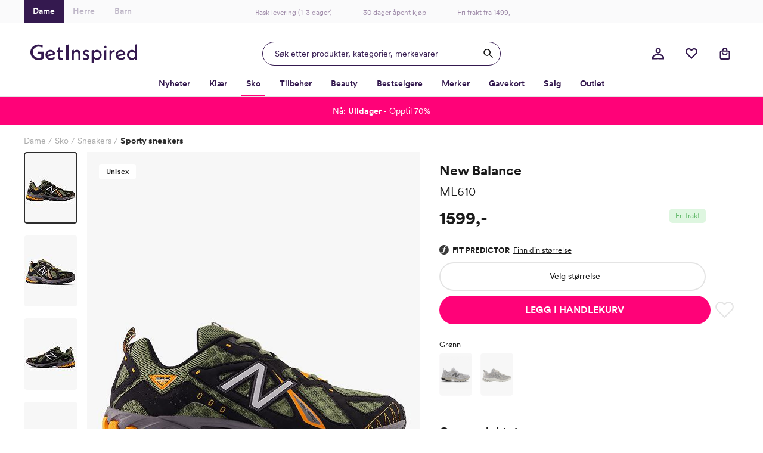

--- FILE ---
content_type: text/html; charset=utf-8
request_url: https://www.getinspired.no/sko/sneakers/sporty-sneakers/new-balance-ml610-nb-ml610-tap
body_size: 52604
content:

<!DOCTYPE html>
<html lang="nb">
<head>
    <meta charset="utf-8" />
    <meta name="viewport" content="width=device-width, initial-scale=1.0, maximum-scale=1.0,user-scalable=0"/>

        <script type="text/javascript">
            !function (a, b, c, d, e, f, g, h) {
            a.RaygunObject = e, a[e] = a[e] || function () {
                (a[e].o = a[e].o || []).push(arguments)
            }, f = b.createElement(c), g = b.getElementsByTagName(c)[0],
                f.async = 1, f.src = d, g.parentNode.insertBefore(f, g), h = a.onerror, a.onerror = function (b, c, d, f, g) {
                    h && h(b, c, d, f, g), g || (g = new Error(b)), a[e].q = a[e].q || [], a[e].q.push({
                        e: g
                    })
                }
            }(window, document, "script", "//cdn.raygun.io/raygun4js/raygun.min.js", "rg4js");
        </script>
        <script type="text/javascript">
    rg4js('apiKey', 'w4wYB20x9A1t1aT8xCMuQg');
    rg4js('enableCrashReporting', true);
    rg4js('setVersion', '44.0.0');
    rg4js('options', {
        ignore3rdPartyErrors: true,
        ignoreAjaxError: true,
        ignoreAjaxAbort: true
    });
        </script>
    <link rel="apple-touch-icon" sizes="180x180" href="/favicons/getinspired/apple-touch-icon.png">
    <link rel="icon" type="image/png" href="/favicons/getinspired/favicon-32x32.png" sizes="32x32">
    <link rel="icon" type="image/png" href="/favicons/getinspired/favicon-16x16.png" sizes="16x16">
    <link rel="manifest" href="/manifest">
    <!-- <link rel="mask-icon" href="/favicons/safari-pinned-tab.svg" color="#007e8f"> -->
    <!-- <link rel="shortcut icon" href="/favicons/getinspired/favicon.ico"> -->


    <title>New Balance ML610 - Grønn | Getinspired.no</title><!-- ssr chunks:  --><link rel="stylesheet" type="text/css" href="/assets/browser.bundle.c2ef3886eb6000cabf00.css" />
<meta name="description" content="Sporty sneakers til dame inspirert av terrengjoggesko. Opplev lynrask levering direkte til din dør fra Get Inspired." data-dynamic="1" />
<meta property="og:url" content="https://www.getinspired.no/sko/sneakers/sporty-sneakers/new-balance-ml610-nb-ml610-tap" data-dynamic="1" />
<meta property="og:type" content="website" data-dynamic="1" />
<meta property="og:title" content="New Balance ML610 - Grønn" data-dynamic="1" />
<meta property="og:description" content="Sporty sneakers til dame inspirert av terrengjoggesko. Opplev lynrask levering direkte til din dør fra Get Inspired." data-dynamic="1" />
<meta property="product:condition" content="new" data-dynamic="1" />
<meta property="product:retailer_item_id" content="c-NB-ML610-TAP" data-dynamic="1" />
<meta property="product:availability" content="out of stock" data-dynamic="1" />
<meta property="product:price:amount" content="1599.0" data-dynamic="1" />
<meta property="product:price:currency" content="NOK" data-dynamic="1" />
<meta property="product:sizes" content="36|37|37.5|38|38.5|39.5|40|40.5|41.5|42|42.5|43|44|44.5|45|45.5|46|46.5" data-dynamic="1" />
<meta property="product:sizes_in_stock" content="" data-dynamic="1" />
<meta property="og:image" content="https://www.getinspired.no/globalassets/productimages/u_nb-ml610-tap_240507_pa_1.png?ref=B471CB5642" data-dynamic="1" />

                <script>
                if (!('Promise' in window && Promise.prototype.finally)) {
                    document.write('<' + 'script src="/assets/polyfills.bundle.c93bf6ad2fab2caa798d.js" onerror="window.rg4js&&window.rg4js(\'send\', new Error(\'Failed to load: /assets/polyfills.bundle.c93bf6ad2fab2caa798d.js\'))"></' + 'script>');
                }
                </script>
                <script>
                window.scopeReady = new Promise(function (res, rej) { window.resolveScopeReady = res; window.rejectScopeReady = rej; });
                </script>
            <link rel="canonical" href="/sko/sneakers/sporty-sneakers/new-balance-ml610-nb-ml610-tap" id="link-canonical" />
<script src="/assets/browser.bundle.fefa47dfa43851f6046d.js" async></script>
<script src="/assets/vendor.chunk.b193c8b369ce3b240eb8.js" async></script>
<link rel="stylesheet" type="text/css" href="/assets/browser.bundle.c2ef3886eb6000cabf00.css" />
<link rel="preload" href="/assets/CircularXXWeb-Black.2f25d391ac0d68fa1f870410aff379d7.woff2" as="font" />
<link rel="preload" href="/assets/CircularXXWeb-Bold.6303baeb66307f3e3d21465ca336052f.woff2" as="font" />
<link rel="preload" href="/assets/CircularXXWeb-Book.f693e92725b34e86708d4e664046d6a2.woff2" as="font" />
<link rel="preload" href="/assets/CircularXXWeb-Medium.0e53394902f56ea43827926bbbca1d76.woff2" as="font" />
<link rel="preload" href="/assets/CircularXXWeb-Regular.d2e1100fb949e77712d4f0459a1ae098.woff2" as="font" />


    <style data-glitz>@keyframes a{100%{transform:rotate(360deg)}}@keyframes b{0%{stroke-dasharray:1px, 200px;stroke-dashoffset:0px}50%{stroke-dasharray:89px, 200px;stroke-dashoffset:-35px}100%{stroke-dasharray:89px, 200px;stroke-dashoffset:-124px}}.a{min-height:100vh}.b{display:-webkit-box;display:-moz-box;display:-ms-flexbox;display:-webkit-flex;display:flex}.c{flex-direction:column;-webkit-box-orient:vertical;-webkit-box-direction:normal}.d{background-color:white}.e{position:relative}.f{color:#1a1a1a}.g{position:absolute}.h{width:100%}.i{opacity:1}.j{border-top-width:1px}.k{border-top-style:solid}.l{border-top-color:#E4E4E4}.m{font-size:14px}.n{height:-webkit-fit-content;height:-moz-fit-content;height:fit-content}.o{overflow-y:hidden}.p{padding-bottom:0}.q{overscroll-behavior:contain}.r{transition-property:top;-webkit-transition-property:top;-moz-transition-property:top}.s{transition-duration:400ms}.t{transition-timing-function:ease}.u{z-index:-1}.v{top:calc(-100vh - 0px)}.w{font-family:inherit}.x{font-style:inherit}.y{font-variant:inherit}.z{border-left-width:0}.a0{border-right-width:0}.a1{border-top-width:0}.a2{border-bottom-width:0}.a3{padding-left:0}.a4{padding-right:0}.a5{padding-top:0}.a6{-webkit-user-select:none;-moz-user-select:none;-ms-user-select:none;user-select:none}.a7{text-align:inherit}.a8{cursor:pointer}.a9{background-color:#F8F8F8}.aa{text-transform:inherit}.ab{display:-webkit-inline-box;display:-moz-inline-box;display:-ms-inline-flexbox;display:-webkit-inline-flex;display:inline-flex}.ac{align-items:center;-webkit-box-align:center}.ae{justify-content:center;-webkit-box-pack:center}.af{transition-property:color, background-color;-webkit-transition-property:color, background-color;-moz-transition-property:color, background-color}.ag{transition-duration:200ms}.ah{transition-timing-function:ease-out}.am{text-decoration:underline}.ay{top:0}.az{right:0}.b0{margin-top:32px}.b1{margin-right:32px}.b2{font-size:12px}.b3{color:#737373}.b4{font-weight:600}.b5{border-radius:50%}.b6{height:40px}.b7{width:40px}.b8{font-size:1.5em}.b9{width:32px}.ba{height:32px}.bb{gap:32px}.bc{padding-top:32px}.bd{max-width:1200px}.be{margin-top:0}.bf{margin-bottom:0}.bg{margin-left:auto}.bh{margin-right:auto}.bi{align-self:center;-ms-grid-row-align:center}.bj{display:block}.bk{width:201px}.bl{max-width:830px}.bm{justify-content:space-between;-webkit-box-pack:justify}.bn{border-bottom-width:2px}.bo{border-bottom-color:#F9F8F9}.bp{border-bottom-style:solid}.bq{justify-content:flex-start;-webkit-box-pack:start}.br{text-decoration:none}.bs{background-color:transparent;background-color:initial}.bu{font-size:18px}.bv{margin-top:24px}.bw{margin-bottom:4px}.bx{margin-left:0}.by{margin-right:16px}.bz{padding-bottom:2px}.c0{color:inherit}.c1{color:#AAAAAA}.c2{bottom:-2px}.c3{height:2px}.c4{width:0}.c5{background-color:#1a1a1a}.c6{transition-property:left, width;-webkit-transition-property:left, width;-moz-transition-property:left, width}.c7{left:0}.c8{height:100%}.c9{overflow-y:auto}.ca{overflow-x:hidden}.cb{width:100vw}.cc{order:0}.cd{padding-top:8px}.ce{padding-left:16px}.cf{padding-right:16px}.cg{color:#D90005}.ch{text-align:center}.ci{height:38px}.cj{background-color:#FAFAFB}.ck{width:1200px}.cl{width:200px}.cm{font-size:inherit}.cn{width:50%}.co{box-shadow:none}.cp{padding-top:12px}.cq{border-bottom-color:transparent}.cr{border-bottom-width:1px}.cs{background-color:#34194F}.ct{padding-bottom:12px}.cu{color:white}.cx{color:#BEB6C7}.d0{color:#A08CAA}.d1{left:50%}.d2{transform:translateX(-50%)}.d3{text-decoration:inherit}.d6{display:inline-block}.d7{margin-left:12px}.d8{max-width:100%}.d9{max-width:calc(100vw - 48px)}.da{display:-ms-grid;display:grid}.db{padding-bottom:8px}.dc{grid-template-columns:1fr 1fr 1fr;-ms-grid-columns:1fr 1fr 1fr}.dd{pointer-events:all}.de{height:48px}.dh{transition-property:box-shadow;-webkit-transition-property:box-shadow;-moz-transition-property:box-shadow}.di{will-change:box-shadow}.dj{box-shadow:inset 0px 0px 0px 0px #34194F}.dk{border-left-width:1px}.dl{border-left-style:solid}.dm{border-right-width:1px}.dn{border-right-style:solid}.do{max-width:400px}.dp{color:#34194F}.dq{border-left-color:#34194F}.dr{border-right-color:#34194F}.ds{border-top-color:#34194F}.dt{border-bottom-color:#34194F}.du{width:400px}.dv{background-color:transparent}.dw{cursor:inherit}.dx{line-height:1.5}.dy{padding-top:9.5px}.dz{padding-bottom:9.5px}.e0{padding-left:20px}.e5{outline-width:0}.e6{outline-style:none}.e7{font-weight:inherit}.e8{min-width:40px}.e9{border-radius:100%}.ea{width:inherit}.eb{overflow:hidden}.ec{white-space:nowrap}.ed{text-overflow:ellipsis}.ee{transform:scale(1)}.ef{transition-property:opacity, transform;-webkit-transition-property:opacity, transform;-moz-transition-property:opacity, transform}.eg{width:1em}.eh{height:1em}.ei{margin-top:4px}.el{justify-content:flex-end;-webkit-box-pack:end}.em{width:48px}.er{stroke:inherit}.eu{position:fixed}.ev{max-width:calc(100% - 48px)}.ew{will-change:transform}.ex{left:100%}.ey{stroke-width:2}.ez{height:21px}.f0{min-width:21px}.f1{line-height:20px}.f2{top:calc(50% - 2px)}.f3{right:calc(50% - 23px)}.f4{border-radius:100vw}.f5{border-left-color:white}.f6{border-right-color:white}.f7{border-top-color:white}.f8{border-bottom-color:white}.f9{transform:scale(0)}.fa{transition-property:transform;-webkit-transition-property:transform;-moz-transition-property:transform}.fb{margin-right:4px}.ge{border-bottom-color:#FF0278}.gf{font-weight:700}.gs{border-bottom-color:#E4E4E4}.gt{flex-grow:1;-webkit-box-flex:1}.gu{order:2}.gv{height:0}.gw{transition-property:height;-webkit-transition-property:height;-moz-transition-property:height}.gx{transition-duration:300ms}.gy{max-width:unset}.gz{width:calc(100vw - 0px )}.h0{right:50%}.h1{margin-left:calc(-50vw + 0px)}.h2{margin-right:calc(-50vw + 0px)}.h3{padding-top:16px}.h4{padding-bottom:16px}.h5{padding-left:8px}.h6{padding-right:8px}.h7{color:#302045}.h8{background-color:#F9F8F9}.h9{border-bottom-color:#D1D1D1}.ha{border-left-color:black}.hb{border-right-color:black}.hc{border-top-color:black}.hd{border-bottom-color:black}.he{border-radius:100vh}.hf{width:18px}.hg{height:18px}.hh{min-width:18px}.hi{font-size:8px}.hj{margin-right:8px}.hl{background-color:#FF0278}.hn{margin-left:16px}.ho{min-height:1px}.hp{height:1px}.hq{bottom:0}.hr{margin-right:0}.hs{list-style:none}.hv{height:37px}.hw{flex-wrap:wrap;-webkit-box-lines:multiple}.i2{font-weight:400}.i8{color:#2D2D2D}.i9{grid-template-columns:minmax(0, 1.32fr) minmax(0, 1fr);-ms-grid-columns:minmax(0, 1.32fr) minmax(0, 1fr)}.ia{grid-column-gap:32px}.ib{order:1}.ic{margin-bottom:32px}.id{position:-webkit-sticky;position:sticky}.ie{z-index:6}.if{top:11px}.ih{left:106px}.ii{z-index:3}.ij{pointer-events:none}.ik{top:20px}.il{left:20px}.im{width:-webkit-fit-content;width:-moz-fit-content;width:fit-content}.in{margin-bottom:5px}.io{border-bottom-right-radius:4px}.ip{border-top-right-radius:4px}.iq{border-top-left-radius:4px}.ir{border-bottom-left-radius:4px}.is{letter-spacing:0.2px}.it{padding-left:12px}.iu{padding-right:12px}.iv{padding-top:4px}.iw{padding-bottom:4px}.iz{flex-shrink:0}.j0{flex-basis:auto}.j1{margin-left:-0px}.j2{flex-grow:0;-webkit-box-flex:0}.j3{width:calc(100% - 0px)}.j4{cursor:-webkit-zoom-in;cursor:-moz-zoom-in;cursor:zoom-in}.j7{transition-property:opacity;-webkit-transition-property:opacity;-moz-transition-property:opacity}.j8{transition-timing-function:ease-in}.j9{object-fit:cover}.ja{object-position:center}.jb{opacity:0}.jc{max-height:600px}.jd{width:auto}.je{max-height:100%}.jf{padding-bottom:20px}.jg{touch-action:manipulation}.jh{width:90px}.k0{border-radius:5px}.k9{width:calc(100% - 56px)}.ka{margin-bottom:29px}.kb{row-gap:8px}.kd{line-height:21px}.ke{font-size:17px}.kf{font-size:22.5px}.kg{line-height:31px}.kh{font-size:19.5px}.ki{line-height:30px}.kj{color:#1A1A1A}.kk{flex-direction:row;-webkit-box-orient:horizontal;-webkit-box-direction:normal}.kl{align-items:flex-start;-webkit-box-align:start}.km{margin-top:14px}.kn{font-size:26px}.ko{font-size:29px}.kp{flex-direction:column-reverse;-webkit-box-orient:vertical;-webkit-box-direction:reverse}.kq{row-gap:6px}.kr{align-items:flex-end;-webkit-box-align:end}.ks{background-color:#DEF6E0}.kt{color:#61B969}.ku{padding-left:10px}.kv{padding-right:10px}.kw{padding-top:6px}.kx{padding-bottom:6px}.ky{box-sizing:content-box}.kz{line-height:12px}.l0{height:19.5px}.l1{margin-bottom:10px}.l2{justify-content:left;-webkit-box-pack:left}.l4{border-left-width:2px}.l5{border-left-color:#E4E4E4}.l6{border-right-width:2px}.l7{border-right-color:#E4E4E4}.l8{border-top-width:2px}.l9{padding-top:13.5px}.la{padding-bottom:13.5px}.lb{margin-bottom:8px}.lc{font-weight:500}.ld{-webkit-column-gap:6px;column-gap:6px}.le{margin-bottom:24px}.lf{gap:8px}.lg{text-transform:uppercase}.lh{padding-left:32px}.li{padding-right:32px}.lj{font-size:16px}.lk{min-width:48px}.ll{stroke-width:1.5}.lm{padding-left:1px}.ln{padding-right:1px}.lo{padding-top:1px}.lp{padding-bottom:1px}.lq{color:#E4E4E4}.lr{fill:transparent}.lt{font-size:35px}.lu{font-size:13px}.lv{min-height:20px}.lw{grid-template-columns:repeat(5, 69px);-ms-grid-columns:repeat(5, 69px)}.lx{grid-row-gap:8px}.lz{color:#E070A6}.m0{display:inline}.m1{place-self:flex-start}.m3{width:53px}.m4{border-left-color:#F9F8F9}.m5{border-right-color:#F9F8F9}.m6{border-top-color:#F9F8F9}.m7{margin-bottom:16px}.m8{padding-top:24px}.m9{padding-bottom:24px}.ma{border-bottom-color:#F3F3F4}.md{border-radius:0}.me{font-size:20px}.mf{line-height:24px}.mg{white-space:pre-line}.mh{width:60px}.mi{height:60px}.mk{border-radius:10px}.ml{height:inherit}.mm{height:16px}.mo{fill:#E4E4E4}.mp{min-width:10px}.mq{width:10px}.mr{height:26px}.ms{will-change:height}.mt{width:25px}.mu{vertical-align:initial}.mv{animation-name:a}.mw{animation-duration:2000ms}.mx{animation-timing-function:linear}.my{animation-iteration-count:infinite}.mz{animation-name:b}.n0{animation-duration:1500ms}.n1{animation-timing-function:ease-in-out}.n2{margin-top:80px}.n3{margin-left:-24px}.n4{margin-right:-24px}.n5{max-width:calc(100% + 48px)}.n6{width:calc(100% + 48px)}.n7{width:5%}.n8{background-image:-webkit-linear-gradient(90deg, white 0%, rgba(253, 250, 247, 0) 100%);;background-image:-moz-linear-gradient(90deg, white 0%, rgba(253, 250, 247, 0) 100%);;background-image:linear-gradient(90deg, white 0%, rgba(253, 250, 247, 0) 100%);}.n9{transition-property:all;-webkit-transition-property:all;-moz-transition-property:all}.na{font-size:28px}.nb{-webkit-filter:drop-shadow(0 2px 4px rgba(0, 0, 0, .1)) drop-shadow(0 2px 8px rgba(0, 0, 0, .05));filter:drop-shadow(0 2px 4px rgba(0, 0, 0, .1)) drop-shadow(0 2px 8px rgba(0, 0, 0, .05))}.nc{border-radius:100px}.nd{color:#353535}.ne{left:16px}.nf{cursor:arrow}.ng{width:24px}.nh{height:24px}.ni{stroke:currentColor}.nj{fill:currentColor}.nk{transform:rotate(180deg)}.nl{color:#321E46}.nm{margin-right:24px}.nn{margin-left:8px}.no{width:calc(23.529411764705884% - 16px)}.np{color:black}.nr{background-color:rgba(255, 255, 255, 0.8)}.ns{border-radius:8px}.nt{top:10px}.nu{right:10px}.nv{min-width:auto}.nw{width:38px}.nx{color:#141414}.ny{border-top-left-radius:0}.nz{border-bottom-left-radius:0}.o0{font-size:11px}.o1{bottom:10px}.o2{margin-top:12px}.o3{padding-right:4px}.o4{line-height:22px}.o5{margin-top:auto}.o6{grid-template-columns:repeat(auto-fill, minmax(10px, 1fr));-ms-grid-columns:repeat(auto-fill, minmax(10px, 1fr))}.o7{grid-gap:8px}.o8{margin-bottom:1px}.o9{box-sizing:border-box}.oa{height:10px}.ob{background-image:-webkit-linear-gradient(90deg, #CC1007, #6060ff, #008D39);background-image:-moz-linear-gradient(90deg, #CC1007, #6060ff, #008D39);background-image:linear-gradient(90deg, #CC1007, #6060ff, #008D39)}.oc{flex-basis:1px}.od{background-color:#F5F5DC}.oe{background-color:#bdb8af}.of{background-color:#665a4c}.og{background-color:#c0c0c1}.oh{background-color:#b1ada6}.oi{line-height:inherit}.oj{background-color:#dacebf}.ok{background-color:#a09d99}.ol{background-color:#8e8e8c}.om{background-color:#b3aeab}.on{background-color:#c9c4bc}.oo{background-color:#bcbab8}.op{background-color:#d99a8e}.oq{background-color:#a29c93}.or{align-items:end;-webkit-box-align:end}.os{border-bottom-right-radius:0}.ot{border-top-right-radius:0}.ou{color:#FF0278}.ov{text-decoration:line-through}.ow{text-align:left}.ox{background-color:#d8d2c9}.oy{background-color:#c6b2be}.oz{background-color:#a69f96}.p0{background-color:#abaaa5}.p1{background-color:#aba8a8}.p2{background-color:#bdc6cd}.p3{background-color:#bbbabb}.p4{background-color:#5b1a23}.p5{background-color:#d2d1d3}.p6{background-color:#cdaaac}.p7{background-color:#e3d6c9}.p8{background-image:-webkit-linear-gradient(270deg,  white 0%, rgba(253, 250, 247, 0) 100%);background-image:-moz-linear-gradient(270deg,  white 0%, rgba(253, 250, 247, 0) 100%);background-image:linear-gradient(270deg,  white 0%, rgba(253, 250, 247, 0) 100%)}.p9{right:16px}.pa{background-color:#151413}.pb{background-color:#1b1c1e}.pc{background-color:#824c51}.pd{background-color:#397983}.pe{background-color:#1e1d1e}.pf{background-color:#201e22}.pg{background-color:#c4c8c4}.ph{background-color:#1b1b1b}.pi{background-color:#f9f3eb}.pj{background-color:#c9c9c0}.pk{background-color:#cbcac2}.pl{background-color:#1d1c1e}.pm{background-color:#faf5f1}.pn{font-size:24px}.po{line-height:28px}.pp{background-color:#f9f9f9}.pq{flex-basis:0}.pr{margin-bottom:82px}.ps{width:768px}.pt{padding-bottom:32px}.pu{min-height:350px}.pv{order:3}.pw{padding-top:40px}.px{max-width:990px}.py{margin-top:8px}.pz{margin-bottom:12px}.q0{margin-top:16px}.q1{width:20px}.q2{height:22px}.q3{margin-top:calc(22px + 16px)}.q4{width:356px}.q5{height:69px}.q6{grid-area:1 / 1}.q7{background-color:#ff0278}.q8{color:#ffffff}.q9{color:transparent}.qa{background-color:#DB0075}.qb{z-index:7}.ai:focus-visible{outline-color:#379EFF}.aj:focus-visible{outline-offset:4px}.ak:focus-visible{outline-style:solid}.al:focus-visible{outline-width:4px}.an:hover{color:#E070A6}.ao:hover{text-decoration:underline}.bt:hover{color:inherit}.cv:hover{background-color:#34194F}.cw:hover{color:white}.cy:hover{background-color:white}.cz:hover{color:#BEB6C7}.d4:hover{text-decoration:inherit}.g3:hover{color:#34194F}.g4:hover{font-weight:600}.g5:hover{border-bottom-color:#FF0278}.g6:hover{border-bottom-width:2px}.g7:hover{border-bottom-style:solid}.gq:hover{font-weight:700}.hk:hover{text-decoration:none}.jz:hover{-webkit-filter:brightness(80%);filter:brightness(80%)}.as:focus{outline-width:0}.at:focus{color:white}.au:focus{text-decoration:underline}.fh:focus{color:#34194F}.fi:focus{font-weight:600}.fj:focus{text-decoration:inherit}.gk:focus{color:inherit}.gl:focus{font-weight:700}.av:active{outline-width:0}.aw:active{color:white}.ax:active{text-decoration:underline}.fl:active{color:#34194F}.fm:active{font-weight:600}.fn:active{text-decoration:inherit}.gn:active{color:inherit}.go:active{font-weight:700}.d5:not(:last-child){margin-right:40px}.mn:not(:last-child){padding-bottom:8px}.e1::placeholder{opacity:0.5}.e2::placeholder{color:#34194F}.fc:hover:hover{font-weight:600}.gg:hover:hover{font-weight:700}.fk:focus:hover{font-weight:600}.gm:focus:hover{font-weight:700}.fo:active:hover{font-weight:600}.gp:active:hover{font-weight:700}.fp:after{position:absolute}.fq:after{content:""}.fr:after{background-color:white}.fs:after{width:8px}.ft:after{height:2px}.fu:after{left:0}.fv:after{bottom:-2px}.g8:after{content:attr(data-label)}.g9:after{visibility:hidden}.ga:after{height:0}.gb:after{overflow:hidden}.gc:after{display:block}.gd:after{font-weight:600}.gr:after{font-weight:700}.i3:after{content:" / "}.i4:after{white-space:pre}.ji:after{pointer-events:none}.jj:after{top:0}.jk:after{right:0}.jl:after{bottom:0}.jm:after{border-left-width:2px}.jn:after{border-left-color:#2D2D2D}.jo:after{border-left-style:solid}.jp:after{border-right-width:2px}.jq:after{border-right-color:#2D2D2D}.jr:after{border-right-style:solid}.js:after{border-top-width:2px}.jt:after{border-top-color:#2D2D2D}.ju:after{border-top-style:solid}.jv:after{border-bottom-width:2px}.jw:after{border-bottom-color:#2D2D2D}.jx:after{border-bottom-style:solid}.jy:after{border-radius:5px}.k1:after{border-left-width:0}.k2:after{border-left-color:#D1D1D1}.k3:after{border-right-width:0}.k4:after{border-right-color:#D1D1D1}.k5:after{border-top-width:0}.k6:after{border-top-color:#D1D1D1}.k7:after{border-bottom-width:0}.k8:after{border-bottom-color:#D1D1D1}.fw:before{position:absolute}.fx:before{content:""}.fy:before{background-color:white}.fz:before{width:8px}.g0:before{height:2px}.g1:before{right:0}.g2:before{bottom:-2px}.j5:before{float:left}.j6:before{padding-top:133%}.mj:before{padding-top:100%}.ht:empty:before{content:" "}.hu:empty:before{white-space:pre}.ix:first-child{margin-top:0}.iy:last-child{margin-bottom:0}</style><style data-glitz media="(hover: hover)">.ap:hover{background-color:#F3F3F3}.aq:hover{color:white}.ar:hover{text-decoration:underline}.en:hover{background-color:#F9F8F9}.eo:hover{color:#5B4570}.fd:hover{color:#34194F}.fe:hover{font-weight:600}.ff:hover{text-decoration:inherit}.gh:hover{color:inherit}.gi:hover{font-weight:700}.hm:hover{background-color:#A3014A}.l3:hover{color:#1a1a1a}.ls:hover{fill:#E4E4E4}.m2:hover{-webkit-filter:brightness(90%);filter:brightness(90%)}.nq:hover{color:#FF0278}.fg:hover:hover{font-weight:600}.gj:hover:hover{font-weight:700}.i5:hover:hover{text-decoration:underline}.i6:focus:hover{text-decoration:underline}.i7:active:hover{text-decoration:underline}</style><style data-glitz media="(min-width: 320px)">.hx{flex-wrap:nowrap;-webkit-box-lines:nowrap}.hy{overflow-x:auto}.hz{white-space:nowrap}.i0{-webkit-overflow-scrolling:touch}</style><style data-glitz media="(min-width: 768px)">.ly{grid-template-columns:repeat(auto-fill, 69px);-ms-grid-columns:repeat(auto-fill, 69px)}</style><style data-glitz media="(min-width: 1024px)">.df{border-radius:24px}.dg{height:40px}.ej{height:24px}.ek{width:24px}.ep{margin-right:16px}.eq{width:40px}.es{height:20px}.et{width:20px}.i1{margin-top:8px}.ig{flex-direction:row-reverse;-webkit-box-orient:horizontal;-webkit-box-direction:reverse}.kc{padding-top:16px}.e3::placeholder{opacity:1}.e4::placeholder{color:#34194F}</style><style data-glitz media="(min-width: 1200px)">.mb{padding-left:0}.mc{padding-right:0}</style>
<!-- Google Tag Manager -->
<script id="CookieConsent" src="https://policy.app.cookieinformation.com/uc.js"
    data-culture="NB" data-gcm-version="2.0" type="text/javascript"></script>
<script>(function(w,d,s,l,i){w[l]=w[l]||[];w[l].push({'gtm.start':
new Date().getTime(),event:'gtm.js'});var f=d.getElementsByTagName(s)[0],
j=d.createElement(s),dl=l!='dataLayer'?'&l='+l:'';j.async=true;j.src=
'https://www.googletagmanager.com/gtm.js?id='+i+dl;f.parentNode.insertBefore(j,f);
})(window,document,'script','dataLayer','GTM-KB5BGKN');</script>
<!-- End Google Tag Manager -->
    <script>
    (function (i, s, o, g, r, a, m) {
        i['VoyadoAnalyticsObject'] = r;
        i[r] = i[r] || function () { (i[r].q = i[r].q || []).push(arguments) }, i[r].l = 1 * new Date();
        a = s.createElement(o), m = s.getElementsByTagName(o)[0];
        a.async = 1;
        a.src = g;
        m.parentNode.insertBefore(a, m)
    })(window, document, 'script', 'https://assets.voyado.com/jsfiles/analytics_0.1.6.min.js', 'voyado');
        
    voyado("setTenant", "GetInspired");
</script>
        <script async src="//js.testfreaks.com/onpage/getinspired-no/head.js"></script>
</head>
<body class="getinspireddame">
<!-- Google Tag Manager (noscript) -->
<noscript><iframe src="https://www.googletagmanager.com/ns.html?id=GTM-KB5BGKN"
height="0" width="0" style="display:none;visibility:hidden"></iframe></noscript>
<!-- End Google Tag Manager (noscript) -->
    
    <div id="triggerbee-placeholder-top-desktop"></div>
    <div id="container"><div class="a b c d"><div class="e"><div><div class="f d g h b c i j k l m n o p q r s t u v"><button type="button" class="w x y z a0 a1 a2 a3 a4 a5 p a6 a7 a8 a9 aa ab ac ae af ag ah ai aj ak al am an ao ap aq ar as at au av aw ax g ay az b0 b1 b2 b3 b4 b5 b6 b7"><svg xmlns="http://www.w3.org/2000/svg" width="1em" height="1em" viewBox="0 0 24 24" fill="none" stroke="currentColor" stroke-width="2" stroke-linecap="round" stroke-linejoin="round" class="ab b8 b9 ba"><line x1="18" y1="6" x2="6" y2="18"></line><line x1="6" y1="6" x2="18" y2="18"></line></svg></button><div class="b c bb bc bd be bf bg bh"><a class="bi" data-scope-link="true" href="/"><svg class="bj ba bk" id="Layer_1" data-name="Layer 1" viewBox="0 0 389.53 69.58"><path d="M39.99 34.93v13.42l-.21.09a27.155 27.155 0 01-10.43 1.89c-5.48.08-10.76-2.05-14.65-5.92A20.377 20.377 0 018.68 29.8C8.68 18.29 18 9.28 29.89 9.28c5.01.04 9.92 1.46 14.18 4.1l1.32-8.07a34.588 34.588 0 00-15.58-3.8C13.1 1.51 0 13.93 0 29.8s12.77 28.29 29.12 28.29c6.69 0 13.55-1.69 18.78-4.66v-25.8H27.4l-1.87 7.29h14.46zm68.69-24.29l-7.9 2.69v8.83h-4.21l-1.17 6.69h5.38v17.73c0 7.2 4.26 11.5 11.35 11.5 2.15.02 4.28-.38 6.28-1.16v-6.84c-1.51.6-3.11.94-4.74 1-3.11 0-4.97-1.98-4.97-5.29V28.85h9.73v-6.69h-9.73l-.02-11.52zm21.89 46.17h8.51V1.36l-8.51 2.76v52.69zm75.14-20.63l-1.57-.55c-3.96-1.41-4.76-2.78-4.76-4.53 0-2.37 1.72-3.84 4.47-3.84 2.37 0 5.65 1.04 8.59 2.71l1.15-6.3a23.386 23.386 0 00-9.9-2.56c-6.77 0-11.49 4.21-11.49 10.23 0 4.94 2.99 8.66 8.44 10.47l1.42.47c4.55 1.49 5.47 2.99 5.47 4.93 0 2.75-2.01 4.46-5.25 4.46-2.99 0-6.08-1.09-9.78-3.42l-1.07 6.31c3.4 2.13 7.3 3.31 11.31 3.43 7.29 0 12.19-4.36 12.19-10.86 0-5.27-3.1-8.95-9.22-10.94zM73.73 21.17c-10.45 0-18.63 8.08-18.63 18.4s8.15 18.32 18.95 18.32c5.8-.04 11.37-2.23 15.64-6.16l-2.54-6.23c-3.91 4.03-8.29 6.08-13.02 6.08s-8.37-2.12-10.43-5.8l-.2-.36.4-.12 26.82-7.63c-1.12-9.72-8.1-16.5-16.98-16.5zM62.18 39.32v-.46c.41-6.54 5.36-11.46 11.51-11.46 4.42 0 7.09 1.86 8.66 6.03l.13.34-20.3 5.54zm180.75-18.23c-4.45-.03-8.69 1.94-11.51 5.39l-.55.67v-5.77l-7.29 1.86v46.34h7.9V52.56l.54.57c2.84 3.02 6.8 4.71 10.94 4.69 9.43 0 17.1-8.26 17.1-18.4s-7.69-18.32-17.13-18.32zm-.83 29.93c-6.28 0-11.22-5.06-11.22-11.55a11.267 11.267 0 0119.34-7.56c3.16 3.25 4.06 8.08 2.29 12.26a11.258 11.258 0 01-10.41 6.85zm27.07 5.79h7.9V21.24l-7.9 2.02v33.55zm27.32-30.33l-.61.84v-5.97l-7.29 2.34v33.12h7.29V39.59c0-7.42 3.78-11.05 11.55-11.07v-7.06c-4.96.04-8.65 1.7-10.94 5.02zm33.37-5.31c-10.45 0-18.62 8.08-18.62 18.4s8.15 18.32 18.95 18.32c5.79-.03 11.37-2.23 15.63-6.16l-2.55-6.23c-3.91 4.03-8.29 6.08-13.02 6.08s-8.38-2.12-10.43-5.8l-.2-.36 27.22-7.75c-1.12-9.72-8.1-16.5-16.98-16.5zm-11.55 18.15v-.46c.41-6.54 5.36-11.46 11.51-11.46 4.42 0 7.09 1.86 8.66 6.03l.13.34-20.3 5.54zm34.16.17c0 10.14 7.9 18.4 17.69 18.4a15.5 15.5 0 0011.67-5.17l.4-.61v4.74h7.29V0l-7.9 2.2v24.17l-.26-.58c-2.94-3.01-7-4.67-11.21-4.6-9.76-.02-17.69 8.22-17.69 18.3zm30.09 0c0 6.47-4.93 11.55-11.22 11.55s-11.21-5.06-11.21-11.55a11.219 11.219 0 0111.22-11.48c3.02 0 5.91 1.22 8.03 3.38 2.11 2.16 3.26 5.08 3.19 8.1zM273.12 5.97c-2.54-.03-4.63 2-4.67 4.55a4.678 4.678 0 007.94 3.48 4.678 4.678 0 00-3.26-8.03zM169.46 20.95a13.94 13.94 0 00-10.33 4.26l-.57.61v-5.39l-7.29 2.43v33.96h7.29V36.99c0-5.47 3.46-9.17 8.6-9.17s7.81 3.22 7.81 8.62V56.8h7.9V35.48c-.03-8.96-5.16-14.54-13.41-14.54zm0 0" fill="#34194f"></path></svg></a></div><section class="bg bh h bl"><div class="e b bm ac bn bo bp a3 a4"><div class="e b bq"><button type="button" class="w x y z a0 a1 a2 a3 a4 a5 a6 br a7 bs a8 av bj bt b4 bu bv bw bx by bz c0">Dame</button><button type="button" class="w x y z a0 a1 a2 a3 a4 a5 a6 br a7 bs a8 av bj c1 bt b4 bu bv bw bx by bz">Herre</button><button type="button" class="w x y z a0 a1 a2 a3 a4 a5 a6 br a7 bs a8 av bj c1 bt b4 bu bv bw bx by bz">Barn</button></div><div class="g c2 c3 c4"><div class="g c3 c5 c6 s t c7 c4"></div></div></div></section><div class="c8 c9 ca"><div class="cb"><section class="bg bh h bl"></section></div></div></div></div></div><header class="e cc"><div><noscript class="cd ce cf b2 cg ch">Det virker som om nettleseren din ikke støtter JavaScript, eller at du har slått av JavaScript. JavaScript er nødvendig for å gi deg den beste opplevelsen.</noscript><div class="f d"><div class="h b m ae ci cj b3"><div class="ck b"><div class="b cl a2 bp bo ac"><button type="button" class="w cm x y z a0 a1 a3 a4 a6 br a8 av cn b4 co cp ch cq cr bp cs i ct cu cv cw">Dame</button><button type="button" class="w cm x y z a0 a1 a3 a4 a6 br bs a8 av cx cn b4 co cp ct ch cq cr bp cy cz">Herre</button><button type="button" class="w cm x y z a0 a1 a3 a4 a6 br bs a8 av cx cn b4 co cp ct ch cq cr bp cy cz">Barn</button></div><div class="cp d0 g d1 d2 b"><a class="c0 d3 b ac bt d4 d5" data-scope-link="true" href="/om-oss"><div class="d6 d7 b2">Rask levering (1-3 dager)</div></a><a class="c0 d3 b ac bt d4 d5" data-scope-link="true" href="/om-oss"><div class="d6 d7 b2">30 dager åpent kjøp</div></a><a class="c0 d3 b ac bt d4 d5" data-scope-link="true" href="/kundeservice/levering"><div class="d6 d7 b2">Fri frakt fra 1499,–</div></a></div></div></div><div class="bg bh d8 h e"><div class="d"><div class="bg bh d9 ck"><div class="da ac db bc dc"><a data-scope-link="true" href="/"><svg class="bj ba bk" id="Layer_1" data-name="Layer 1" viewBox="0 0 389.53 69.58"><path d="M39.99 34.93v13.42l-.21.09a27.155 27.155 0 01-10.43 1.89c-5.48.08-10.76-2.05-14.65-5.92A20.377 20.377 0 018.68 29.8C8.68 18.29 18 9.28 29.89 9.28c5.01.04 9.92 1.46 14.18 4.1l1.32-8.07a34.588 34.588 0 00-15.58-3.8C13.1 1.51 0 13.93 0 29.8s12.77 28.29 29.12 28.29c6.69 0 13.55-1.69 18.78-4.66v-25.8H27.4l-1.87 7.29h14.46zm68.69-24.29l-7.9 2.69v8.83h-4.21l-1.17 6.69h5.38v17.73c0 7.2 4.26 11.5 11.35 11.5 2.15.02 4.28-.38 6.28-1.16v-6.84c-1.51.6-3.11.94-4.74 1-3.11 0-4.97-1.98-4.97-5.29V28.85h9.73v-6.69h-9.73l-.02-11.52zm21.89 46.17h8.51V1.36l-8.51 2.76v52.69zm75.14-20.63l-1.57-.55c-3.96-1.41-4.76-2.78-4.76-4.53 0-2.37 1.72-3.84 4.47-3.84 2.37 0 5.65 1.04 8.59 2.71l1.15-6.3a23.386 23.386 0 00-9.9-2.56c-6.77 0-11.49 4.21-11.49 10.23 0 4.94 2.99 8.66 8.44 10.47l1.42.47c4.55 1.49 5.47 2.99 5.47 4.93 0 2.75-2.01 4.46-5.25 4.46-2.99 0-6.08-1.09-9.78-3.42l-1.07 6.31c3.4 2.13 7.3 3.31 11.31 3.43 7.29 0 12.19-4.36 12.19-10.86 0-5.27-3.1-8.95-9.22-10.94zM73.73 21.17c-10.45 0-18.63 8.08-18.63 18.4s8.15 18.32 18.95 18.32c5.8-.04 11.37-2.23 15.64-6.16l-2.54-6.23c-3.91 4.03-8.29 6.08-13.02 6.08s-8.37-2.12-10.43-5.8l-.2-.36.4-.12 26.82-7.63c-1.12-9.72-8.1-16.5-16.98-16.5zM62.18 39.32v-.46c.41-6.54 5.36-11.46 11.51-11.46 4.42 0 7.09 1.86 8.66 6.03l.13.34-20.3 5.54zm180.75-18.23c-4.45-.03-8.69 1.94-11.51 5.39l-.55.67v-5.77l-7.29 1.86v46.34h7.9V52.56l.54.57c2.84 3.02 6.8 4.71 10.94 4.69 9.43 0 17.1-8.26 17.1-18.4s-7.69-18.32-17.13-18.32zm-.83 29.93c-6.28 0-11.22-5.06-11.22-11.55a11.267 11.267 0 0119.34-7.56c3.16 3.25 4.06 8.08 2.29 12.26a11.258 11.258 0 01-10.41 6.85zm27.07 5.79h7.9V21.24l-7.9 2.02v33.55zm27.32-30.33l-.61.84v-5.97l-7.29 2.34v33.12h7.29V39.59c0-7.42 3.78-11.05 11.55-11.07v-7.06c-4.96.04-8.65 1.7-10.94 5.02zm33.37-5.31c-10.45 0-18.62 8.08-18.62 18.4s8.15 18.32 18.95 18.32c5.79-.03 11.37-2.23 15.63-6.16l-2.55-6.23c-3.91 4.03-8.29 6.08-13.02 6.08s-8.38-2.12-10.43-5.8l-.2-.36 27.22-7.75c-1.12-9.72-8.1-16.5-16.98-16.5zm-11.55 18.15v-.46c.41-6.54 5.36-11.46 11.51-11.46 4.42 0 7.09 1.86 8.66 6.03l.13.34-20.3 5.54zm34.16.17c0 10.14 7.9 18.4 17.69 18.4a15.5 15.5 0 0011.67-5.17l.4-.61v4.74h7.29V0l-7.9 2.2v24.17l-.26-.58c-2.94-3.01-7-4.67-11.21-4.6-9.76-.02-17.69 8.22-17.69 18.3zm30.09 0c0 6.47-4.93 11.55-11.22 11.55s-11.21-5.06-11.21-11.55a11.219 11.219 0 0111.22-11.48c3.02 0 5.91 1.22 8.03 3.38 2.11 2.16 3.26 5.08 3.19 8.1zM273.12 5.97c-2.54-.03-4.63 2-4.67 4.55a4.678 4.678 0 007.94 3.48 4.678 4.678 0 00-3.26-8.03zM169.46 20.95a13.94 13.94 0 00-10.33 4.26l-.57.61v-5.39l-7.29 2.43v33.96h7.29V36.99c0-5.47 3.46-9.17 8.6-9.17s7.81 3.22 7.81 8.62V56.8h7.9V35.48c-.03-8.96-5.16-14.54-13.41-14.54zm0 0" fill="#34194f"></path></svg></a><div aria-label="" class="dd e a8"><form action="/search" class="de df dg dh ag ah di dj dk dl dm dn j k cr bp m do dp d dq dr ds dt du"><div class="e b ac c8"><input type="search" name="q" autoComplete="off" value="" placeholder="Søk etter produkter, kategorier, merkevarer" class="h z a0 a1 a2 c0 dv as dw dx b6 dy dz e0 a4 m e1 e2 e3 e4 e5 e6"/><button type="submit" class="w x y e7 z a0 a1 a2 a6 c0 br a7 bs a8 av aa ab ac ae af ag ah as ai aj ak al dx b6 dy dz m e8 a3 a4 e9 e"><span class="ea b ac ae e7 cm eb ec ed i ee ef ag ah"><svg width="1em" height="1em" class="eg eh b8 bj ei cu ej ek" version="1.1" id="Layer_1" x="0" y="0" viewBox="0 0 500 625" xml:space="preserve"><path d="M312.5 206c0 3.3-.1 6.5-.4 9.8-.1 1.6-.3 3.2-.4 4.8-.5 5 .6-3.3-.2 1.5-1 6.4-2.6 12.8-4.6 19-1 3-2 5.9-3.2 8.8-1.3 3.3 1.7-3.5-.3.7-.8 1.6-1.5 3.2-2.3 4.8-2.9 5.7-6.1 11.1-9.8 16.3-.7 1-2 3.6-3.1 4.2-.1.1 2.7-3.1 1.1-1.5l-1.2 1.5c-2.2 2.7-4.5 5.3-7 7.8-2.1 2.2-4.3 4.3-6.6 6.3-1 .9-2 1.7-3 2.6-.7.6-1.3 1.1-2 1.7-2.8 2.4 2.5-1.7.4-.3-5.2 3.7-10.3 7.3-15.9 10.3-2.7 1.5-5.4 2.9-8.2 4.2-.6.3-1.2.5-1.8.8-2.4 1.3 3.6-1.4 1.1-.5-1.7.6-3.3 1.3-5 1.9-6.1 2.2-12.4 4-18.7 5.2-1.6.3-3.1.6-4.7.8-4.7.8 2.9-.2-.8.1-3.4.4-6.9.7-10.4.8-6.8.2-13.4-.1-20.2-.8-3.7-.4 3.9.6-.8-.1-1.6-.3-3.1-.5-4.7-.8-3.3-.7-6.6-1.5-9.8-2.4-3-.8-6-1.8-8.9-2.9-1.5-.5-2.9-1.1-4.3-1.7-2.7-1 .5.7 1.1.5-.3.1-2.1-.9-2.4-1.1-5.8-2.7-11.3-5.8-16.7-9.2-2.6-1.7-5-3.5-7.5-5.3-2.2-1.5 2.9 2.5 1 .7l-1.5-1.2c-1.3-1.1-2.7-2.2-4-3.4-4.7-4.2-9.1-8.8-13.1-13.6-.6-.7-1.1-1.4-1.7-2-1.5-1.7 1.2 1.5 1.1 1.5-1-.6-2-2.7-2.7-3.7-1.9-2.7-3.7-5.4-5.4-8.2-1.6-2.6-3.1-5.3-4.5-8-.7-1.4-1.4-2.8-2-4.1-.4-.8-.7-1.6-1.1-2.4-1.2-2.3 1.8 4.7.2.5-2.3-5.8-4.2-11.7-5.7-17.8-.7-3.1-1.4-6.2-1.9-9.3 0 0-.6-2.5-.4-2.7-.1.1.6 5.2.2 1.2-.2-1.8-.4-3.7-.5-5.5-.5-6.7-.5-13.5.1-20.2.1-1.6.3-3.2.5-4.8.4-3.7-.7 4.3.1-.8.5-3.3 1.2-6.7 2-10 1.5-6.3 3.7-12.3 6-18.4.8-2.1-.7 1.8-.7 1.7-.1-.2.9-2 1.1-2.4.6-1.4 1.3-2.8 2-4.2 1.5-2.9 3.1-5.8 4.8-8.6 1.6-2.6 3.3-5.2 5-7.7.9-1.2 1.8-2.5 2.7-3.7 1.3-1.8-1.1 1.5-1.1 1.5-.1-.3 1.8-2.2 2.1-2.5 4-4.8 8.4-9.4 13.1-13.6 1.1-1 2.3-2 3.5-3l1.5-1.2c2.7-2.3-.8.5-1 .7 1.3-2.1 5.9-4.3 8-5.7 5.3-3.5 10.9-6.6 16.7-9.2.4-.2 2.2-1.2 2.4-1.1.1 0-3.8 1.5-1.7.7 1.5-.5 2.9-1.1 4.3-1.7 3.1-1.2 6.3-2.2 9.5-3.1 3-.9 6.1-1.6 9.2-2.2 1.6-.3 3.1-.6 4.7-.9.9-.1 1.9-.2 2.7-.4-1 .3-4 .5-1.2.2 6.9-.7 13.9-1 20.9-.8 3 .1 6 .4 9 .7 5.2.6-2.9-.5.8.1 1.8.3 3.6.6 5.4 1 6.6 1.3 13.1 3.1 19.3 5.5 1.2.5 2.5 1 3.7 1.4 3.6 1.4-1-.5-1.1-.5.2-.1 2.4 1.1 2.4 1.1 3 1.4 5.9 2.9 8.8 4.5 2.7 1.5 5.3 3.1 7.9 4.7 2.1 1.4 6.7 3.5 8 5.7.1.1-3.2-2.6-1.5-1.1.6.6 1.4 1.1 2 1.7 1.2 1 2.3 2 3.5 3 2.4 2.2 4.8 4.4 7 6.8 2.1 2.2 4.1 4.5 6.1 6.8l1.2 1.5c1.4 1.6 1.4.4-.7-1 1.2.8 2.3 3.1 3.1 4.2 3.6 5.2 6.9 10.6 9.8 16.3.7 1.4 1.4 2.8 2 4.2.3.6.5 1.2.8 1.8 1.2 2.4-1.4-3.7-.5-1.1 1.1 3.1 2.4 6.2 3.4 9.4 2 6.2 3.5 12.6 4.6 19 .8 4.7-.2-2.9.1.8.2 1.6.3 3.2.5 4.8.3 3.3.4 6.8.4 10.3.1 10.5 9.2 20.5 20 20s20.1-8.8 20-20c-.3-64.1-41-120.9-101-142.9-58.1-21.3-127.5-2.5-166.7 45.3-20.4 24.9-32.5 54.3-35.2 86.4-2.6 30.8 5.2 62.8 21.1 89.2 15.4 25.5 38.7 47.1 66 59.3 30.2 13.6 62.9 17.5 95.4 11 59.5-11.9 108.9-62.9 118.1-123 1.3-8.4 2.2-16.8 2.2-25.3.1-10.5-9.2-20.5-20-20s-19.8 8.8-19.9 20z"></path><path d="M284.9 308.2l44.5 44.5 70.6 70.6 16.4 16.4c7.4 7.4 21 8 28.3 0s7.9-20.4 0-28.3l-44.5-44.5-70.6-70.6-16.4-16.4c-7.4-7.4-21-8-28.3 0-7.4 8-7.9 20.4 0 28.3z"></path></svg></span></button></div></form></div><div class="bg"><nav class="b el"><button data-test-id="open-login-button" type="button" class="w x y e7 z a0 a1 a2 a6 br a7 bs a8 av aa ab ac ae af ag ah as ai aj ak al dx b6 dy dz m e8 a3 a4 e9 e em dp en eo ep eq"><svg width="1em" height="1em" class="ab eg eh b8 er es et eo" id="Layer_1" data-name="Layer 1" viewBox="0 0 153.51 144.68" fill="currentColor"><path d="M76.93 127.69h55.8v-11.86c-6.44-13.46-26.42-23.05-55.48-23.05h-.99c-29.06 0-49.04 9.59-55.47 23.05v11.86h56.14zm0-75.37c.3.02.59.05.89.05 9.64 0 17.46-7.82 17.46-17.46s-7.82-17.45-17.46-17.45c-.3 0-.6.03-.89.05-9.22.47-16.56 8.07-16.56 17.41s7.34 16.94 16.56 17.41z" fill="none"></path><path class="cls-2" d="M76.93 69.78c.3 0 .59.05.89.05 19.28 0 34.91-15.63 34.91-34.91S97.1 0 77.82 0c-.3 0-.59.04-.89.05-18.86.48-34.02 15.89-34.02 34.86S58.06 69.3 76.93 69.78zm0-52.28c.3-.02.59-.05.89-.05 9.64 0 17.46 7.81 17.46 17.45s-7.82 17.46-17.46 17.46c-.3 0-.6-.03-.89-.05-9.22-.47-16.56-8.07-16.56-17.41s7.34-16.94 16.56-17.41zm76.58 127.18l-.06-32.94c-15.11-24.58-42.7-36.4-72.3-36.4h-8.79c-29.6-.02-57.19 11.81-72.3 36.39L0 144.67l76.58-.4 76.93.4zM20.78 127.69v-11.86c6.44-13.46 26.42-23.05 55.48-23.05h.99c29.06 0 49.04 9.59 55.47 23.05v11.86H20.78z"></path></svg></button><div class="e"><div><div><div aria-hidden="true" class="eu ay c8 du ev d ew ex b c"></div></div></div></div><button type="button" class="w x y e7 z a0 a1 a2 a6 br a7 bs a8 av aa ab ac ae af ag ah as ai aj ak al dx b6 dy dz m e8 a3 a4 e9 e by dp em en eo eq"><svg width="1em" height="1em" class="ab eg eh b8 c0 ey bt es et" id="Layer_1" data-name="Layer 1" viewBox="0 0 166.4 150.38" fill="currentColor"><path d="M120.19 18.44c-7.42 0-14.39 2.89-19.64 8.13L83.2 43.92 65.85 26.57c-5.25-5.24-12.22-8.13-19.64-8.13-15.31 0-27.77 12.46-27.77 27.77 0 8.59 3.35 16.66 9.43 22.74l55.33 55.33 55.33-55.33c6.08-6.06 9.43-14.14 9.43-22.74 0-15.31-12.46-27.77-27.77-27.77z" fill="none"></path><path class="cls-2" d="M120.19 0c-12.35 0-23.96 4.8-32.68 13.53l-4.31 4.31-4.31-4.31C70.17 4.8 58.56 0 46.21 0 20.73 0 0 20.73 0 46.21 0 59.73 5.26 72.44 14.82 82l68.38 68.38L151.58 82c9.56-9.56 14.82-22.27 14.82-35.79C166.4 20.73 145.67 0 120.19 0zm18.34 68.95L83.2 124.28 27.87 68.95c-6.08-6.08-9.43-14.15-9.43-22.74 0-15.31 12.46-27.77 27.77-27.77 7.42 0 14.39 2.89 19.64 8.13L83.2 43.92l17.35-17.35c5.25-5.24 12.22-8.13 19.64-8.13 15.31 0 27.77 12.46 27.77 27.77 0 8.6-3.35 16.68-9.43 22.74z"></path></svg><div class="g ez f0 f1 f2 f3 b2 b4 ch f4 dk dl f5 dm dn f6 j k f7 cr bp f8 f9 fa ag ah cs cu">0</div></button><button title="Tom handlevogn" data-test-id="minicart-button" type="button" class="w x y e7 z a0 a1 a2 a6 br a7 bs a8 av aa ab ac ae af ag ah as ai aj ak al dx b6 dy dz m e8 a3 a4 e9 e dp em en eo eq fb"><svg width="1em" height="1em" class="ab eg eh b8 c0 en eo es et" id="Layer_1" data-name="Layer 1" viewBox="0 0 133.85 159.28" fill="currentColor"><path d="M113.97 54.43H19.88c-2.14 0-3.88 1.74-3.88 3.88v81.08c0 2.14 1.74 3.88 3.88 3.88h94.09c2.14 0 3.88-1.74 3.88-3.88V58.31c0-2.14-1.74-3.88-3.88-3.88zm-11.01 21.31c-3.85 16.96-18.81 28.82-36.36 28.84h-.03c-17.19 0-32.09-11.61-36.23-28.25-.65-2.62-.36-5.13.81-7.07 1.03-1.69 2.63-2.84 4.64-3.33 4.62-1.11 8.6 1.51 9.91 6.52 2.2 8.45 7.43 13.81 15.54 15.94 7.99 2.09 15.08.02 21.08-6.16 2.58-2.65 4.33-6.06 5.35-10.43.86-3.68 3.77-6 7.59-6.07 3.75-.08 6.71 2.09 7.63 5.48.38 1.41.41 3.07.08 4.54zM83.8 38.43c.29-.88.45-2.03.45-3.52 0-9.64-7.82-17.45-17.46-17.45-.3 0-.6.03-.89.05-9.22.47-16.56 8.07-16.56 17.41 0 1.52.24 2.67.67 3.52H83.8z" fill="none"></path><path d="M95.25 65.72c-3.82.07-6.73 2.39-7.59 6.07-1.02 4.37-2.77 7.78-5.35 10.43-6 6.18-13.09 8.24-21.08 6.16-8.11-2.12-13.34-7.48-15.54-15.94-1.31-5.02-5.29-7.63-9.91-6.52-2.01.49-3.61 1.64-4.64 3.33-1.18 1.94-1.46 4.45-.81 7.07 4.14 16.64 19.03 28.25 36.23 28.25h.03c17.55-.02 32.51-11.87 36.36-28.84.33-1.47.31-3.12-.08-4.54-.92-3.39-3.88-5.56-7.63-5.48z"></path><path d="M113.97 38.43h-12.44c.12-1.09.18-2.26.18-3.52C101.7 15.63 86.07 0 66.79 0c-.3 0-.59.04-.89.05-18.86.47-34.02 15.88-34.02 34.86 0 1.27.08 2.43.23 3.52H19.88C8.92 38.43 0 47.35 0 58.31v81.08c0 10.96 8.92 19.88 19.88 19.88h94.09c10.96 0 19.88-8.92 19.88-19.88V58.31c0-10.96-8.92-19.88-19.88-19.88zM65.9 17.5c.3-.02.59-.05.89-.05 9.64 0 17.46 7.81 17.46 17.45 0 1.49-.15 2.64-.45 3.52H50.01c-.43-.85-.67-2-.67-3.52 0-9.34 7.34-16.94 16.56-17.41zm51.95 121.9c0 2.14-1.74 3.88-3.88 3.88H19.88c-2.14 0-3.88-1.74-3.88-3.88V58.31c0-2.14 1.74-3.88 3.88-3.88h94.09c2.14 0 3.88 1.74 3.88 3.88v81.08z"></path></svg><div class="g ez f0 f1 f2 f3 b2 b4 ch f4 dk dl f5 dm dn f6 j k f7 cr bp f8 f9 fa ag ah cs cu">0</div></button></nav></div></div></div></div><div class="bg bh d9 ck e"><div class="b ac ae bg bh h"><nav class="b ac"><a class="b4 d3 fc fd fe ff fg fh fi fj fk fl fm fn fo ac c8 ce cf fp fq fr fs ft fu fv fw fx fy fz g0 g1 g2 e cq bn bp g3 g4 d4 g5 g6 g7 cp db b dp m" data-scope-link="true" href="/nyheter"><span data-label="Nyheter" class="e g8 g9 ga gb gc gd">Nyheter</span></a><a class="b4 d3 fc fd fe ff fg fh fi fj fk fl fm fn fo ac c8 ce cf fp fq fr fs ft fu fv fw fx fy fz g0 g1 g2 e cq bn bp g3 g4 d4 g5 g6 g7 cp db b dp m" data-scope-link="true" href="/klaer"><span data-label="Klær" class="e g8 g9 ga gb gc gd">Klær</span></a><a class="b4 d3 fc fd fe ff fg fh fi fj fk fl fm fn fo ac c8 ce cf fp fq fr fs ft fu fv fw fx fy fz g0 g1 g2 e g3 g4 d4 g5 g6 g7 cp db b dp m ge bn bp" data-scope-link="true" href="/sko"><span data-label="Sko" class="e g8 g9 ga gb gc gd b4">Sko</span></a><a class="b4 d3 fc fd fe ff fg fh fi fj fk fl fm fn fo ac c8 ce cf fp fq fr fs ft fu fv fw fx fy fz g0 g1 g2 e cq bn bp g3 g4 d4 g5 g6 g7 cp db b dp m" data-scope-link="true" href="/tilbehor"><span data-label="Tilbehør" class="e g8 g9 ga gb gc gd">Tilbehør</span></a><a class="b4 d3 fc fd fe ff fg fh fi fj fk fl fm fn fo ac c8 ce cf fp fq fr fs ft fu fv fw fx fy fz g0 g1 g2 e cq bn bp g3 g4 d4 g5 g6 g7 cp db b dp m" data-scope-link="true" href="/beauty"><span data-label="Beauty" class="e g8 g9 ga gb gc gd">Beauty</span></a><a class="b4 d3 fc fd fe ff fg fh fi fj fk fl fm fn fo ac c8 ce cf fp fq fr fs ft fu fv fw fx fy fz g0 g1 g2 e cq bn bp g3 g4 d4 g5 g6 g7 cp db b dp m" data-scope-link="true" href="/bestselgere"><span data-label="Bestselgere" class="e g8 g9 ga gb gc gd">Bestselgere</span></a><a class="b4 d3 fc fd fe ff fg fh fi fj fk fl fm fn fo ac c8 ce cf fp fq fr fs ft fu fv fw fx fy fz g0 g1 g2 e cq bn bp g3 g4 d4 g5 g6 g7 cp db b dp m" data-scope-link="true" href="/merker"><span data-label="Merker" class="e g8 g9 ga gb gc gd">Merker</span></a><a class="b4 d3 fc fd fe ff fg fh fi fj fk fl fm fn fo ac c8 ce cf fp fq fr fs ft fu fv fw fx fy fz g0 g1 g2 e cq bn bp g3 g4 d4 g5 g6 g7 cp db b dp m" data-scope-link="true" href="/gavekort"><span data-label="Gavekort" class="e g8 g9 ga gb gc gd">Gavekort</span></a><a class="gf d3 gg gh gi ff gj gk gl fj gm gn go fn gp ac c8 ce cf fp fq fr fs ft fu fv fw fx fy fz g0 g1 g2 e cq bn bp bt gq d4 g5 g6 g7 cp db b dp m" data-scope-link="true" href="/salg"><span data-label="Salg" class="e g8 g9 ga gb gc gr">Salg</span></a><a class="gf d3 gg gh gi ff gj gk gl fj gm gn go fn gp ac c8 ce cf fp fq fr fs ft fu fv fw fx fy fz g0 g1 g2 e cq bn bp bt gq d4 g5 g6 g7 cp db b dp m" data-scope-link="true" href="/outlet"><span data-label="Outlet" class="e g8 g9 ga gb gc gr">Outlet</span></a></nav></div></div><div class="bg bh d8 h"></div></div><div class="cr bp gs"></div></div></div></header><div id="content-container" class="b gt gu"><main class="bg bh d8 h"><div class="gv b eb gw gx ah"><div class="gy gz e d1 h0 h1 h2 n"><div class="b ae ac h3 h4 h5 h6 h7 h8 bu cr h9 bp"><div class="dl ha dk dn hb dm k hc j bp hd cr he hf hg hh hi b ac ae hj"><svg xmlns="http://www.w3.org/2000/svg" width="1em" height="1em" viewBox="0 0 24 24" fill="none" stroke="currentColor" stroke-width="2" stroke-linecap="round" stroke-linejoin="round" class="ab eg eh b8"><polyline points="20 6 9 17 4 12"></polyline></svg></div>Lagt i kurven, utmerket valg!<a class="d3 gn fn bt hk cu hl ff aq hm gf aa ab ac ae af ag ah gk fj as ai aj ak al dx b6 ce cf dy dz m hn ec he" data-scope-link="true" href="/checkout">Til kassen</a></div><div class="ho hp hl h g hq"></div></div></div><main class="bg bh d8 h"><div class="bg bh d9 ck"><ul class="bx hr be bf a3 a4 a5 p hs b ht hu m hv hw hx hy hz i0 i1"><li class="cd db i2 c1 i3 i4"><a class="c0 d3 bt d4 gk fj gn fn gh ff i5 i6 i7" data-scope-link="true" href="/">Dame</a></li><li class="cd db i2 c1 i3 i4"><a class="c0 d3 bt d4 gk fj gn fn gh ff i5 i6 i7" data-scope-link="true" href="/sko">Sko</a></li><li class="cd db i2 c1 i3 i4"><a class="c0 d3 bt d4 gk fj gn fn gh ff i5 i6 i7" data-scope-link="true" href="/sko/sneakers">Sneakers</a></li><li class="cd db gf i8"><a class="c0 d3 bt d4 gk fj gn fn gh ff i5 i6 i7" data-scope-link="true" href="/sko/sneakers/sporty-sneakers">Sporty sneakers</a></li></ul></div><div class="bg bh d8 h"><div><div class="bg bh d9 ck da i9 ia"><div class="ib"><div class="bg bh d8 h ic id ie if"><div class="e c b ic ig"><div class="ih g az hq ay"><div class="b c g ii ij ik il"><span class="ac ab im d in f io ip iq ir b2 b4 is it iu iv iw ix iy">Unisex<!-- --> </span></div></div><div class="e h"><div class="taggstar-pdp-anchor gt iz j0 eb"><div class="b ew j1"><div class="e j2 iz j0 j3 a3"><div class="b c c8 h"><div class="e j4 eb h bj bg bh"><div class="eb fx j5 j6 e"><img alt="New Balance ML610 Dark Olivine" srcSet="/globalassets/productimages/u_nb-ml610-tap_240507_pa_1.png?ref=B471CB5642&amp;w=840&amp;mode=max&amp;f.sharpen=90&amp;format=jpg 1.5x,/globalassets/productimages/u_nb-ml610-tap_240507_pa_1.png?ref=B471CB5642&amp;w=1120&amp;mode=max&amp;f.sharpen=90&amp;format=jpg 2x" src="/globalassets/productimages/u_nb-ml610-tap_240507_pa_1.png?ref=B471CB5642&amp;w=560&amp;mode=max&amp;f.sharpen=90&amp;format=jpg" class="d8 j7 gx j8 g ay az hq c7 h c8 j9 ja"/></div></div></div></div><div class="e j2 iz j0 j3 a3"><div class="b c c8 h"><div class="e j4 eb h bj bg bh"><div class="eb fx j5 j6 e"><img alt="New Balance ML610 Dark Olivine" class="d8 j7 gx j8 jb g ay az hq c7 h c8 j9 ja"/></div></div></div></div><div class="e j2 iz j0 j3 a3"><div class="b c c8 h"><div class="e j4 eb h bj bg bh"><div class="eb fx j5 j6 e"><img alt="New Balance ML610 Dark Olivine" class="d8 j7 gx j8 jb g ay az hq c7 h c8 j9 ja"/></div></div></div></div><div class="e j2 iz j0 j3 a3"><div class="b c c8 h"><div class="e j4 eb h bj bg bh"><div class="eb fx j5 j6 e"><img alt="New Balance ML610 Dark Olivine" class="d8 j7 gx j8 jb g ay az hq c7 h c8 j9 ja"/></div></div></div></div><div class="e j2 iz j0 j3 a3"><div class="b c c8 h"><div class="e j4 eb h bj bg bh"><div class="eb fx j5 j6 e"><img alt="New Balance ML610 Dark Olivine" class="d8 j7 gx j8 jb g ay az hq c7 h c8 j9 ja"/></div></div></div></div></div></div></div><div class="e by jc jd"><div class="eb c8"><div class="e hr b a6 je c"><div class="jf"><button type="button" class="w cm x y e7 a3 a4 a5 p a6 c0 br a7 av e jg a8 z a0 a1 a2 bx hr be dv bj jh fq ji fp jj fu jk jl jm jn jo jp jq jr js jt ju jv jw jx jy jz"><div class="eb fx j5 j6 e k0"><img alt="New Balance ML610 Dark Olivine" src="/globalassets/productimages/u_nb-ml610-tap_240507_pa_1.png?ref=B471CB5642&amp;w=90&amp;mode=max&amp;f.sharpen=90&amp;format=jpg" class="d8 j7 gx j8 g ay az hq c7 h c8 j9 ja"/></div></button></div><div class="jf"><button type="button" class="w cm x y e7 a3 a4 a5 p a6 c0 br a7 av e jg a8 z a0 a1 a2 bx hr be dv bj jh fq ji fp jj fu jk jl k1 k2 jo k3 k4 jr k5 k6 ju k7 k8 jx jy jz"><div class="eb fx j5 j6 e k0"><img alt="New Balance ML610 Dark Olivine" class="d8 j7 gx j8 jb g ay az hq c7 h c8 j9 ja"/></div></button></div><div class="jf"><button type="button" class="w cm x y e7 a3 a4 a5 p a6 c0 br a7 av e jg a8 z a0 a1 a2 bx hr be dv bj jh fq ji fp jj fu jk jl k1 k2 jo k3 k4 jr k5 k6 ju k7 k8 jx jy jz"><div class="eb fx j5 j6 e k0"><img alt="New Balance ML610 Dark Olivine" class="d8 j7 gx j8 jb g ay az hq c7 h c8 j9 ja"/></div></button></div><div class="jf"><button type="button" class="w cm x y e7 a3 a4 a5 p a6 c0 br a7 av e jg a8 z a0 a1 a2 bx hr be dv bj jh fq ji fp jj fu jk jl k1 k2 jo k3 k4 jr k5 k6 ju k7 k8 jx jy jz"><div class="eb fx j5 j6 e k0"><img alt="New Balance ML610 Dark Olivine" class="d8 j7 gx j8 jb g ay az hq c7 h c8 j9 ja"/></div></button></div><div class="p"><button type="button" class="w cm x y e7 a3 a4 a5 p a6 c0 br a7 av e jg a8 z a0 a1 a2 bx hr be dv bj jh fq ji fp jj fu jk jl k1 k2 jo k3 k4 jr k5 k6 ju k7 k8 jx jy jz"><div class="eb fx j5 j6 e k0"><img alt="New Balance ML610 Dark Olivine" class="d8 j7 gx j8 jb g ay az hq c7 h c8 j9 ja"/></div></button></div></div></div></div></div></div></div><div class="gu"><section class="bg bh d8 h ic"><div class="a3"><div class="k9"><div class="ka b c kb"><div class="b bm c"><div class="kc"><div><div style="grid-column:1 / 2"><a class="b4 kd ht hu be bf ke c0 d3 bt d4 gh ar gk au gn ax" data-scope-link="true" href="/new-balance"><h1 class="be bf kf kg gf">New Balance</h1></a><h1 class="bf kh ki i2 ei kj">ML610</h1></div></div></div><div class="b kk bm kl km"><span class="a7 bx kn"><span class="c0 ko gf kg bj">1599,-</span></span><div class="b kp bm kq kr a5"><div class="b2 ks kt ku kv kw kx k0 ky kz ac">Fri frakt</div></div></div></div></div><div class="l0 l1 b l2"><div class="fp-root" data-product-id="p-NB-ML610"></div></div><button type="button" class="w x y a6 br a7 a8 av d l3 ap l4 dl l5 l6 dn l7 l8 k l bn bp gs aa ac af ag ah as ai aj ak al dx de l9 la h co b lb ce h6 lc m ld he f ae">Velg størrelse</button></div><div class="b le lf"><button type="button" class="w x y z a0 a1 a2 a6 br a7 a8 av cu hl aq hm gf lg ab ac ae af ag ah as ai aj ak al dx de lh li l9 la he lj gt">Legg i handlekurv</button><button data-test-id="toggle-wishlist-item-button" title="Legg til ønskeliste" type="button" class="w x y e7 z a0 a1 a2 a6 c0 br a7 bs a8 av aa ab ac ae af ag ah as ai aj ak al dx de m lk a3 a4 a5 p e"><span class="ea b ac ae e7 cm eb ec ed i ee ef ag ah"><svg xmlns="http://www.w3.org/2000/svg" width="1em" height="1em" viewBox="0 0 24 24" fill="none" stroke="currentColor" stroke-width="2" stroke-linecap="round" stroke-linejoin="round" class="ab eg eh ll lm ln lo lp lq lr ls lt"><path d="M20.84 4.61a5.5 5.5 0 0 0-7.78 0L12 5.67l-1.06-1.06a5.5 5.5 0 0 0-7.78 7.78l1.06 1.06L12 21.23l7.78-7.78 1.06-1.06a5.5 5.5 0 0 0 0-7.78z"></path></svg></span></button></div><span class="bw bj lu lv">Grønn</span><div class="da lw lx le ly"><button type="button" class="w cm x y e7 z a0 a1 a2 a3 a4 a5 p a6 a7 bs a8 lz am an ao at au av aw ax m0 im e m1 aq ar m2"><div class="eb fx j5 j6 e m3 k0 m4 dl dk m5 dn dm m6 k j bo bp cr ky"><img alt="New Balance ML610 Grå" src="/globalassets/productimages/u_-ml610-tba_251217_pa_1.png?ref=CCBA5E02C5&amp;w=90&amp;mode=max" class="d8 j7 gx j8 g ay az hq c7 h c8 j9 ja"/></div></button><button type="button" class="w cm x y e7 z a0 a1 a2 a3 a4 a5 p a6 a7 bs a8 lz am an ao at au av aw ax m0 im e m1 aq ar m2"><div class="eb fx j5 j6 e m3 k0 m4 dl dk m5 dn dm m6 k j bo bp cr ky"><img alt="New Balance ML610 Raincloud med Grey Matter og Sea Salt" src="/globalassets/productimages/u_nb-ml610-tgm_251215_pa_1.png?ref=4F66D248E1&amp;w=90&amp;mode=max" class="d8 j7 gx j8 g ay az hq c7 h c8 j9 ja"/></div></button></div><div class="m7"></div></div><div class="bg bh d8 ck"><div class="ce cf m8 m9 be bf ma bp bn mb mc d md"><div class="a3 a4"><h4 class="be bf b ac bx hr gf me mf h">Om produktet</h4><div class="m h3"><div class="mg"><span class="bj b4 lb">Sporty sneakers inspirert av det 21. århundrets terrengløpesko</span><div>Unn deg selv kvalitet og komfort med New Balance 610T. Disse skoene er utstyrt med en mellomsåle som gir økt støtdemping og komfort. Mellomsålen absorberer støt og gir en responsiv følelse når du går. Skoene har også en solid yttersåle som sikrer godt grep på forskjellige underlag. I tillegg har skoene en pustende mesh-overdel og justerbar snørelukking for en individuell og behagelig passform. Og selvfølgelig, de prydes av den ikoniske &#x27;N&#x27; logoen i refleks på hver side.</div></div><div class="b c8 h3"><div class="mh mi"><a data-scope-link="true" href="/new-balance"><div class="eb fx j5 mj e bf mk h8"><img class="d8 j7 gx j8 jb g ay az hq c7 h c8 j9 ja"/></div></a></div><div class="b ac ml ce cd"><div class="mm"><div id="testfreaks-badge"></div></div></div></div></div></div></div><div class="ce cf m8 m9 be bf ma bp bn mb mc d md"><div class="a3 a4"><div class="h4 m"><h4 class="be bf b ac bx hr gf me mf h">Egenskaper</h4></div><div class="m h3"><div class="b mn"><svg xmlns="http://www.w3.org/2000/svg" width="1em" height="1em" viewBox="0 0 24 24" fill="none" stroke="currentColor" stroke-width="2" stroke-linecap="round" stroke-linejoin="round" class="ab eh b8 mo lq mp mq hj"><circle cx="12" cy="12" r="10"></circle></svg> <!-- -->Produktfarge: Dark Olivine</div><div class="b mn"><svg xmlns="http://www.w3.org/2000/svg" width="1em" height="1em" viewBox="0 0 24 24" fill="none" stroke="currentColor" stroke-width="2" stroke-linecap="round" stroke-linejoin="round" class="ab eh b8 mo lq mp mq hj"><circle cx="12" cy="12" r="10"></circle></svg> <!-- -->C-Cap dempet mellomsåle</div><div class="b mn"><svg xmlns="http://www.w3.org/2000/svg" width="1em" height="1em" viewBox="0 0 24 24" fill="none" stroke="currentColor" stroke-width="2" stroke-linecap="round" stroke-linejoin="round" class="ab eh b8 mo lq mp mq hj"><circle cx="12" cy="12" r="10"></circle></svg> <!-- -->Absorb mellomsåle</div><div class="b mn"><svg xmlns="http://www.w3.org/2000/svg" width="1em" height="1em" viewBox="0 0 24 24" fill="none" stroke="currentColor" stroke-width="2" stroke-linecap="round" stroke-linejoin="round" class="ab eh b8 mo lq mp mq hj"><circle cx="12" cy="12" r="10"></circle></svg> <!-- -->N&#x27; logo på hver side i refleksdetalj</div><div class="b mn"><svg xmlns="http://www.w3.org/2000/svg" width="1em" height="1em" viewBox="0 0 24 24" fill="none" stroke="currentColor" stroke-width="2" stroke-linecap="round" stroke-linejoin="round" class="ab eh b8 mo lq mp mq hj"><circle cx="12" cy="12" r="10"></circle></svg> <!-- -->Ndurance yttersåle</div><div class="b mn"><svg xmlns="http://www.w3.org/2000/svg" width="1em" height="1em" viewBox="0 0 24 24" fill="none" stroke="currentColor" stroke-width="2" stroke-linecap="round" stroke-linejoin="round" class="ab eh b8 mo lq mp mq hj"><circle cx="12" cy="12" r="10"></circle></svg> <!-- -->Overdel i mesh</div><div class="b mn"><svg xmlns="http://www.w3.org/2000/svg" width="1em" height="1em" viewBox="0 0 24 24" fill="none" stroke="currentColor" stroke-width="2" stroke-linecap="round" stroke-linejoin="round" class="ab eh b8 mo lq mp mq hj"><circle cx="12" cy="12" r="10"></circle></svg> <!-- -->Justerbar snørelukking.</div></div></div></div><div class="ce cf m8 m9 be bf ma bp bn mb mc d md"><div class="a3 a4"><div class="eb bp h9 mr gw gx ah ms a2 a1 m"><button type="button" class="w cm x y e7 z a0 a1 a2 a5 p a6 c0 br a7 bs a8 av h a3 a4"><div class="b l2 ac me bx hr mr"><h4 class="be bf b ac bx hr gf me mf h">Størrelsesguide</h4><svg xmlns="http://www.w3.org/2000/svg" width="1em" height="1em" viewBox="0 0 24 24" fill="none" stroke="currentColor" stroke-width="2" stroke-linecap="round" stroke-linejoin="round" class="ab eh b8 mt"><polyline points="6 9 12 15 18 9"></polyline></svg></div></button><div><div class="m h3"><div class="h m8 m9 b ae"><svg viewBox="25 25 50 50" width="1em" height="1em" class="ab eg eh b8 mu mv mw mx my"><circle cx="50" cy="50" r="20" fill="none" stroke="currentColor" stroke-width="5" stroke-miterlimit="10" stroke-dasharray="30, 200" stroke-dashoffset="0" stroke-linecap="round" class="mz n0 n1 my"></circle></svg></div></div></div></div></div></div></div></section></div></div><div class="bg bh d9 ck ic"><h2 class="me gf n2 le ki">Anbefalt til deg</h2><div class="n3 n4 n5 n6"><div class="e h"><div class="g b c ae c8 c7 ay n7 n8 gx n9 u jb"><button disabled="" class="w x y e7 z a0 a1 a2 a3 a4 a5 p a6 br a7 av g b na nb ii bi ae ac d nc mh mi gx j7 as nd ne nf"><svg width="1em" height="1em" class="b8 ng nh d6 ni nj nk nl" viewBox="0 0 26 26"><path d="M14.543 2.293a1 1 0 011.414 0l9.293 9.298a2.002 2.002 0 010 2.83l-9.293 9.298a1 1 0 01-1.414-1.415l8.293-8.297H1.25a1 1 0 010-2.002h21.586l-8.293-8.297a1 1 0 010-1.415z" fill="currentColor"></path></svg></button></div><div class="gt iz j0 eb"><div class="b ew nm nn"><div class="e j2 iz j0 no ce"><div class="e b c m c8"><button data-test-id="toggle-wishlist-item-button" title="Legg til ønskeliste" type="button" class="w x y e7 a6 br a7 a8 av aa ab ac ae af ag ah as ai aj ak al dx np nq nr z a0 a1 a2 ns g nt nu ii nv lj ci nw h5 h6 cd db"><span class="ea b ac ae e7 cm eb ec ed i ee ef ag ah"><svg xmlns="http://www.w3.org/2000/svg" width="1em" height="1em" viewBox="0 0 24 24" fill="none" stroke="currentColor" stroke-width="2" stroke-linecap="round" stroke-linejoin="round" class="ab eg eh b8 ll lm ln lo lp lr"><path d="M20.84 4.61a5.5 5.5 0 0 0-7.78 0L12 5.67l-1.06-1.06a5.5 5.5 0 0 0-7.78 7.78l1.06 1.06L12 21.23l7.78-7.78 1.06-1.06a5.5 5.5 0 0 0 0-7.78z"></path></svg></span></button><div class="b c8 c"><a data-test-id="product-link" class="c0 d3 bt d4 gh ff gk fj gn fn" data-scope-link="true" href="/sko/sneakers/sporty-sneakers/new-balance-mr-530-nb-mr530-aam"><div class="e"><div class="eb fx j5 j6 e"><img alt="New Balance MR 530 Moonbeam with Sea Salt and Black" itemProp="image" class="d8 j7 gx j8 jb g ay az hq c7 h c8 j9 ja"/></div><div><div class="b c g ii ij nt c7"><span class="ac ab im d in nx io ip ny nz o0 b4 is it iu iv iw ix iy bx">NY<!-- --> </span></div><div class="b c g ii ij o1 c7"></div></div></div></a><div class="o2 b c8 bx hr"><div class="b c gt eb o3"><a data-test-id="product-link" class="c0 d3 bt d4 gh ff gk fj gn fn o3" data-scope-link="true" href="/sko/sneakers/sporty-sneakers/new-balance-mr-530-nb-mr530-aam"><div><span class="gf cm">New Balance</span><h3 class="o4 be m7 i2 cm eb ec ed">MR 530</h3></div></a><div class="o5 da o6 o7 o8"><a class="o9 b b5 eb oa mq" data-scope-link="true" href="/sko/sneakers/sporty-sneakers/new-balance-mr-530-nb-mr530-ema"><div class="ob oc gt"></div></a><a class="o9 b b5 eb oa mq" data-scope-link="true" href="/sko/sneakers/sporty-sneakers/new-balance-mr-530-nb-mr530-sg"><div class="ob oc gt"></div></a><a class="o9 b b5 eb oa mq" data-scope-link="true" href="/sko/sneakers/sporty-sneakers/new-balance-mr-530-nb-mr530-aa"><div class="od oc gt"></div></a><a class="o9 b b5 eb oa mq" data-scope-link="true" href="/sko/sneakers/sporty-sneakers/new-balance-mr-530-nb-mr530-asm"><div class="oe oc gt"></div><div class="of oc gt"></div></a><a class="o9 b b5 eb oa mq" data-scope-link="true" href="/sko/sneakers/sporty-sneakers/new-balance-mr-530-nb-mr530-ewb"><div class="og oc gt"></div></a><a class="o9 b b5 eb oa mq" data-scope-link="true" href="/sko/sneakers/sporty-sneakers/new-balance-mr-530-nb-mr530-aam"><div class="oh oc gt"></div></a></div></div><span class="a7"><span class="c0 gf oi m0">1499,-</span></span></div></div></div></div><div class="e j2 iz j0 no ce"><div class="e b c m c8"><button data-test-id="toggle-wishlist-item-button" title="Legg til ønskeliste" type="button" class="w x y e7 a6 br a7 a8 av aa ab ac ae af ag ah as ai aj ak al dx np nq nr z a0 a1 a2 ns g nt nu ii nv lj ci nw h5 h6 cd db"><span class="ea b ac ae e7 cm eb ec ed i ee ef ag ah"><svg xmlns="http://www.w3.org/2000/svg" width="1em" height="1em" viewBox="0 0 24 24" fill="none" stroke="currentColor" stroke-width="2" stroke-linecap="round" stroke-linejoin="round" class="ab eg eh b8 ll lm ln lo lp lr"><path d="M20.84 4.61a5.5 5.5 0 0 0-7.78 0L12 5.67l-1.06-1.06a5.5 5.5 0 0 0-7.78 7.78l1.06 1.06L12 21.23l7.78-7.78 1.06-1.06a5.5 5.5 0 0 0 0-7.78z"></path></svg></span></button><div class="b c8 c"><a data-test-id="product-link" class="c0 d3 bt d4 gh ff gk fj gn fn" data-scope-link="true" href="/sko/sneakers/sporty-sneakers/new-balance-m2002-nb-m2002-rcc"><div class="e"><div class="eb fx j5 j6 e"><img alt="New Balance M2002 Calm Taupe med Angora og Silver Metalic" itemProp="image" class="d8 j7 gx j8 jb g ay az hq c7 h c8 j9 ja"/></div><div><div class="b c g ii ij nt c7"><span class="ac ab im d in nx io ip ny nz o0 b4 is it iu iv iw ix iy bx">NY<!-- --> </span></div><div class="b c g ii ij o1 c7"><span class="ac ab im d in f io ip ny nz o0 b4 is it iu iv iw ix iy bx">Unisex<!-- --> </span></div></div></div></a><div class="o2 b c8 bx hr"><div class="b c gt eb o3"><a data-test-id="product-link" class="c0 d3 bt d4 gh ff gk fj gn fn o3" data-scope-link="true" href="/sko/sneakers/sporty-sneakers/new-balance-m2002-nb-m2002-rcc"><div><span class="gf cm">New Balance</span><h3 class="o4 be m7 i2 cm eb ec ed">M2002</h3></div></a><div class="o5 da o6 o7 o8"><a class="o9 b b5 eb oa mq" data-scope-link="true" href="/sko/sneakers/sporty-sneakers/new-balance-m2002-nb-m2002-rcc"><div class="oj oc gt"></div></a><a class="o9 b b5 eb oa mq" data-scope-link="true" href="/sko/sneakers/sporty-sneakers/new-balance-m2002-nb-m2002-rek"><div class="ok oc gt"></div></a><a class="o9 b b5 eb oa mq" data-scope-link="true" href="/sko/sneakers/sporty-sneakers/new-balance-m2002-nb-m2002-rst"><div class="ol oc gt"></div></a></div></div><span class="a7"><span class="c0 gf oi m0">1799,-</span></span></div></div></div></div><div class="e j2 iz j0 no ce"><div class="e b c m c8"><button data-test-id="toggle-wishlist-item-button" title="Legg til ønskeliste" type="button" class="w x y e7 a6 br a7 a8 av aa ab ac ae af ag ah as ai aj ak al dx np nq nr z a0 a1 a2 ns g nt nu ii nv lj ci nw h5 h6 cd db"><span class="ea b ac ae e7 cm eb ec ed i ee ef ag ah"><svg xmlns="http://www.w3.org/2000/svg" width="1em" height="1em" viewBox="0 0 24 24" fill="none" stroke="currentColor" stroke-width="2" stroke-linecap="round" stroke-linejoin="round" class="ab eg eh b8 ll lm ln lo lp lr"><path d="M20.84 4.61a5.5 5.5 0 0 0-7.78 0L12 5.67l-1.06-1.06a5.5 5.5 0 0 0-7.78 7.78l1.06 1.06L12 21.23l7.78-7.78 1.06-1.06a5.5 5.5 0 0 0 0-7.78z"></path></svg></span></button><div class="b c8 c"><a data-test-id="product-link" class="c0 d3 bt d4 gh ff gk fj gn fn" data-scope-link="true" href="/sko/sneakers/sporty-sneakers/new-balance-m2002-nb-m2002-rst"><div class="e"><div class="eb fx j5 j6 e"><img alt="New Balance M2002 Steel med Lead og Orca" itemProp="image" class="d8 j7 gx j8 jb g ay az hq c7 h c8 j9 ja"/></div><div><div class="b c g ii ij nt c7"><span class="ac ab im d in nx io ip ny nz o0 b4 is it iu iv iw ix iy bx">NY<!-- --> </span></div><div class="b c g ii ij o1 c7"><span class="ac ab im d in f io ip ny nz o0 b4 is it iu iv iw ix iy bx">Unisex<!-- --> </span></div></div></div></a><div class="o2 b c8 bx hr"><div class="b c gt eb o3"><a data-test-id="product-link" class="c0 d3 bt d4 gh ff gk fj gn fn o3" data-scope-link="true" href="/sko/sneakers/sporty-sneakers/new-balance-m2002-nb-m2002-rst"><div><span class="gf cm">New Balance</span><h3 class="o4 be m7 i2 cm eb ec ed">M2002</h3></div></a><div class="o5 da o6 o7 o8"><a class="o9 b b5 eb oa mq" data-scope-link="true" href="/sko/sneakers/sporty-sneakers/new-balance-m2002-nb-m2002-rcc"><div class="oj oc gt"></div></a><a class="o9 b b5 eb oa mq" data-scope-link="true" href="/sko/sneakers/sporty-sneakers/new-balance-m2002-nb-m2002-rek"><div class="ok oc gt"></div></a><a class="o9 b b5 eb oa mq" data-scope-link="true" href="/sko/sneakers/sporty-sneakers/new-balance-m2002-nb-m2002-rst"><div class="ol oc gt"></div></a></div></div><span class="a7"><span class="c0 gf oi m0">1849,-</span></span></div></div></div></div><div class="e j2 iz j0 no ce"><div class="e b c m c8"><button data-test-id="toggle-wishlist-item-button" title="Legg til ønskeliste" type="button" class="w x y e7 a6 br a7 a8 av aa ab ac ae af ag ah as ai aj ak al dx np nq nr z a0 a1 a2 ns g nt nu ii nv lj ci nw h5 h6 cd db"><span class="ea b ac ae e7 cm eb ec ed i ee ef ag ah"><svg xmlns="http://www.w3.org/2000/svg" width="1em" height="1em" viewBox="0 0 24 24" fill="none" stroke="currentColor" stroke-width="2" stroke-linecap="round" stroke-linejoin="round" class="ab eg eh b8 ll lm ln lo lp lr"><path d="M20.84 4.61a5.5 5.5 0 0 0-7.78 0L12 5.67l-1.06-1.06a5.5 5.5 0 0 0-7.78 7.78l1.06 1.06L12 21.23l7.78-7.78 1.06-1.06a5.5 5.5 0 0 0 0-7.78z"></path></svg></span></button><div class="b c8 c"><a data-test-id="product-link" class="c0 d3 bt d4 gh ff gk fj gn fn" data-scope-link="true" href="/sko/sneakers/sporty-sneakers/new-balance-new-balance-wl574-nb-wl574-evw"><div class="e"><div class="eb fx j5 j6 e"><img alt="New Balance New Balance WL574 Nimbus Cloud" itemProp="image" class="d8 j7 gx j8 jb g ay az hq c7 h c8 j9 ja"/></div></div></a><div class="o2 b c8 bx hr"><div class="b c gt eb o3"><a data-test-id="product-link" class="c0 d3 bt d4 gh ff gk fj gn fn o3" data-scope-link="true" href="/sko/sneakers/sporty-sneakers/new-balance-new-balance-wl574-nb-wl574-evw"><div><span class="gf cm">New Balance</span><h3 class="o4 be m7 i2 cm eb ec ed">New Balance WL574</h3></div></a><div class="o5 da o6 o7 o8"><a class="o9 b b5 eb oa mq" data-scope-link="true" href="/sko/sneakers/sporty-sneakers/new-balance-new-balance-wl574-nb-wl574-evw"><div class="om oc gt"></div></a><a class="o9 b b5 eb oa mq" data-scope-link="true" href="/sko/sneakers/sporty-sneakers/new-balance-new-balance-wl574-nb-wl574-bem"><div class="on oc gt"></div></a><a class="o9 b b5 eb oa mq" data-scope-link="true" href="/sko/sneakers/sporty-sneakers/new-balance-new-balance-wl574-nb-wl574-ipk"><div class="oo oc gt"></div><div class="op oc gt"></div></a><a class="o9 b b5 eb oa mq" data-scope-link="true" href="/sko/sneakers/sporty-sneakers/new-balance-new-balance-wl574-nb-wl574-evg"><div class="oq oc gt"></div></a></div></div><span class="a7"><span class="c0 gf oi m0">1449,-</span></span></div></div></div></div><div class="e j2 iz j0 no ce"><div class="e b c m c8"><button data-test-id="toggle-wishlist-item-button" title="Legg til ønskeliste" type="button" class="w x y e7 a6 br a7 a8 av aa ab ac ae af ag ah as ai aj ak al dx np nq nr z a0 a1 a2 ns g nt nu ii nv lj ci nw h5 h6 cd db"><span class="ea b ac ae e7 cm eb ec ed i ee ef ag ah"><svg xmlns="http://www.w3.org/2000/svg" width="1em" height="1em" viewBox="0 0 24 24" fill="none" stroke="currentColor" stroke-width="2" stroke-linecap="round" stroke-linejoin="round" class="ab eg eh b8 ll lm ln lo lp lr"><path d="M20.84 4.61a5.5 5.5 0 0 0-7.78 0L12 5.67l-1.06-1.06a5.5 5.5 0 0 0-7.78 7.78l1.06 1.06L12 21.23l7.78-7.78 1.06-1.06a5.5 5.5 0 0 0 0-7.78z"></path></svg></span></button><div class="b c8 c"><a data-test-id="product-link" class="c0 d3 bt d4 gh ff gk fj gn fn" data-scope-link="true" href="/sko/sneakers/sporty-sneakers/new-balance-mr-530-nb-mr530-ema"><div class="e"><div class="eb fx j5 j6 e"><img alt="New Balance MR 530 White/Silver" itemProp="image" class="d8 j7 gx j8 jb g ay az hq c7 h c8 j9 ja"/></div></div></a><div class="o2 b c8 bx hr"><div class="b c gt eb o3"><a data-test-id="product-link" class="c0 d3 bt d4 gh ff gk fj gn fn o3" data-scope-link="true" href="/sko/sneakers/sporty-sneakers/new-balance-mr-530-nb-mr530-ema"><div><span class="gf cm">New Balance</span><h3 class="o4 be m7 i2 cm eb ec ed">MR 530</h3></div></a><div class="o5 da o6 o7 o8"><a class="o9 b b5 eb oa mq" data-scope-link="true" href="/sko/sneakers/sporty-sneakers/new-balance-mr-530-nb-mr530-ema"><div class="ob oc gt"></div></a><a class="o9 b b5 eb oa mq" data-scope-link="true" href="/sko/sneakers/sporty-sneakers/new-balance-mr-530-nb-mr530-sg"><div class="ob oc gt"></div></a><a class="o9 b b5 eb oa mq" data-scope-link="true" href="/sko/sneakers/sporty-sneakers/new-balance-mr-530-nb-mr530-aa"><div class="od oc gt"></div></a><a class="o9 b b5 eb oa mq" data-scope-link="true" href="/sko/sneakers/sporty-sneakers/new-balance-mr-530-nb-mr530-asm"><div class="oe oc gt"></div><div class="of oc gt"></div></a><a class="o9 b b5 eb oa mq" data-scope-link="true" href="/sko/sneakers/sporty-sneakers/new-balance-mr-530-nb-mr530-ewb"><div class="og oc gt"></div></a><a class="o9 b b5 eb oa mq" data-scope-link="true" href="/sko/sneakers/sporty-sneakers/new-balance-mr-530-nb-mr530-aam"><div class="oh oc gt"></div></a></div></div><span class="a7"><span class="c0 gf oi m0">1499,-</span></span></div></div></div></div><div class="e j2 iz j0 no ce"><div class="e b c m c8"><button data-test-id="toggle-wishlist-item-button" title="Legg til ønskeliste" type="button" class="w x y e7 a6 br a7 a8 av aa ab ac ae af ag ah as ai aj ak al dx np nq nr z a0 a1 a2 ns g nt nu ii nv lj ci nw h5 h6 cd db"><span class="ea b ac ae e7 cm eb ec ed i ee ef ag ah"><svg xmlns="http://www.w3.org/2000/svg" width="1em" height="1em" viewBox="0 0 24 24" fill="none" stroke="currentColor" stroke-width="2" stroke-linecap="round" stroke-linejoin="round" class="ab eg eh b8 ll lm ln lo lp lr"><path d="M20.84 4.61a5.5 5.5 0 0 0-7.78 0L12 5.67l-1.06-1.06a5.5 5.5 0 0 0-7.78 7.78l1.06 1.06L12 21.23l7.78-7.78 1.06-1.06a5.5 5.5 0 0 0 0-7.78z"></path></svg></span></button><div class="b c8 c"><a data-test-id="product-link" class="c0 d3 bt d4 gh ff gk fj gn fn" data-scope-link="true" href="/sko/sneakers/sporty-sneakers/new-balance-m2002-nb-m2002-rek"><div class="e"><div class="eb fx j5 j6 e"><img alt="New Balance M2002 Linen med Concrete og Slate Grey" itemProp="image" class="d8 j7 gx j8 jb g ay az hq c7 h c8 j9 ja"/></div><div><div class="b c g ii ij nt c7"><span class="ac ab im d in nx io ip ny nz o0 b4 is it iu iv iw ix iy bx">NY<!-- --> </span></div><div class="b c g ii ij o1 c7"><span class="ac ab im d in f io ip ny nz o0 b4 is it iu iv iw ix iy bx">Unisex<!-- --> </span></div></div></div></a><div class="o2 b c8 bx hr"><div class="b c gt eb o3"><a data-test-id="product-link" class="c0 d3 bt d4 gh ff gk fj gn fn o3" data-scope-link="true" href="/sko/sneakers/sporty-sneakers/new-balance-m2002-nb-m2002-rek"><div><span class="gf cm">New Balance</span><h3 class="o4 be m7 i2 cm eb ec ed">M2002</h3></div></a><div class="o5 da o6 o7 o8"><a class="o9 b b5 eb oa mq" data-scope-link="true" href="/sko/sneakers/sporty-sneakers/new-balance-m2002-nb-m2002-rcc"><div class="oj oc gt"></div></a><a class="o9 b b5 eb oa mq" data-scope-link="true" href="/sko/sneakers/sporty-sneakers/new-balance-m2002-nb-m2002-rek"><div class="ok oc gt"></div></a><a class="o9 b b5 eb oa mq" data-scope-link="true" href="/sko/sneakers/sporty-sneakers/new-balance-m2002-nb-m2002-rst"><div class="ol oc gt"></div></a></div></div><span class="a7"><span class="c0 gf oi m0">1799,-</span></span></div></div></div></div><div class="e j2 iz j0 no ce"><div class="e b c m c8"><button data-test-id="toggle-wishlist-item-button" title="Legg til ønskeliste" type="button" class="w x y e7 a6 br a7 a8 av aa ab ac ae af ag ah as ai aj ak al dx np nq nr z a0 a1 a2 ns g nt nu ii nv lj ci nw h5 h6 cd db"><span class="ea b ac ae e7 cm eb ec ed i ee ef ag ah"><svg xmlns="http://www.w3.org/2000/svg" width="1em" height="1em" viewBox="0 0 24 24" fill="none" stroke="currentColor" stroke-width="2" stroke-linecap="round" stroke-linejoin="round" class="ab eg eh b8 ll lm ln lo lp lr"><path d="M20.84 4.61a5.5 5.5 0 0 0-7.78 0L12 5.67l-1.06-1.06a5.5 5.5 0 0 0-7.78 7.78l1.06 1.06L12 21.23l7.78-7.78 1.06-1.06a5.5 5.5 0 0 0 0-7.78z"></path></svg></span></button><div class="b c8 c"><a data-test-id="product-link" class="c0 d3 bt d4 gh ff gk fj gn fn" data-scope-link="true" href="/sko/sneakers/sporty-sneakers/new-balance-new-balance-wl574-nb-wl574-evg"><div class="e"><div class="eb fx j5 j6 e"><img alt="New Balance New Balance WL574 Grå" itemProp="image" class="d8 j7 gx j8 jb g ay az hq c7 h c8 j9 ja"/></div><div><div class="b c g ii ij o1 c7"></div><div class="b c g ii ij o1 az or"><span class="ac ab im hl in cu os ot iq ir o0 b4 is it iu iv iw ix iy hr">25%<!-- --> </span></div></div></div></a><div class="o2 b c8 bx hr"><div class="b c gt eb o3"><a data-test-id="product-link" class="c0 d3 bt d4 gh ff gk fj gn fn o3" data-scope-link="true" href="/sko/sneakers/sporty-sneakers/new-balance-new-balance-wl574-nb-wl574-evg"><div><span class="gf cm">New Balance</span><h3 class="o4 be m7 i2 cm eb ec ed">New Balance WL574</h3></div></a><div class="o5 da o6 o7 o8"><a class="o9 b b5 eb oa mq" data-scope-link="true" href="/sko/sneakers/sporty-sneakers/new-balance-new-balance-wl574-nb-wl574-evw"><div class="om oc gt"></div></a><a class="o9 b b5 eb oa mq" data-scope-link="true" href="/sko/sneakers/sporty-sneakers/new-balance-new-balance-wl574-nb-wl574-bem"><div class="on oc gt"></div></a><a class="o9 b b5 eb oa mq" data-scope-link="true" href="/sko/sneakers/sporty-sneakers/new-balance-new-balance-wl574-nb-wl574-ipk"><div class="oo oc gt"></div><div class="op oc gt"></div></a><a class="o9 b b5 eb oa mq" data-scope-link="true" href="/sko/sneakers/sporty-sneakers/new-balance-new-balance-wl574-nb-wl574-evg"><div class="oq oc gt"></div></a></div></div><span class="a7"><span class="ou gf h6 oi m0">1087,-</span><span class="ov f ow m0">1449,-</span></span></div></div></div></div><div class="e j2 iz j0 no ce"><div class="e b c m c8"><button data-test-id="toggle-wishlist-item-button" title="Legg til ønskeliste" type="button" class="w x y e7 a6 br a7 a8 av aa ab ac ae af ag ah as ai aj ak al dx np nq nr z a0 a1 a2 ns g nt nu ii nv lj ci nw h5 h6 cd db"><span class="ea b ac ae e7 cm eb ec ed i ee ef ag ah"><svg xmlns="http://www.w3.org/2000/svg" width="1em" height="1em" viewBox="0 0 24 24" fill="none" stroke="currentColor" stroke-width="2" stroke-linecap="round" stroke-linejoin="round" class="ab eg eh b8 ll lm ln lo lp lr"><path d="M20.84 4.61a5.5 5.5 0 0 0-7.78 0L12 5.67l-1.06-1.06a5.5 5.5 0 0 0-7.78 7.78l1.06 1.06L12 21.23l7.78-7.78 1.06-1.06a5.5 5.5 0 0 0 0-7.78z"></path></svg></span></button><div class="b c8 c"><a data-test-id="product-link" class="c0 d3 bt d4 gh ff gk fj gn fn" data-scope-link="true" href="/sko/sneakers/sporty-sneakers/nike-court-vision-alta-leather-ni-ib4480-133"><div class="e"><div class="eb fx j5 j6 e"><img alt="Nike Court Vision Alta Leather Sail / Pink Foam / Pale Ivory" itemProp="image" class="d8 j7 gx j8 jb g ay az hq c7 h c8 j9 ja"/></div><div><div class="b c g ii ij o1 c7"></div><div class="b c g ii ij o1 az or"><span class="ac ab im hl in cu os ot iq ir o0 b4 is it iu iv iw ix iy hr">20%<!-- --> </span></div></div></div></a><div class="o2 b c8 bx hr"><div class="b c gt eb o3"><a data-test-id="product-link" class="c0 d3 bt d4 gh ff gk fj gn fn o3" data-scope-link="true" href="/sko/sneakers/sporty-sneakers/nike-court-vision-alta-leather-ni-ib4480-133"><div><span class="gf cm">Nike</span><h3 class="o4 be m7 i2 cm eb ec ed">Court Vision Alta Leather</h3></div></a><div class="o5 da o6 o7 o8"><a class="o9 b b5 eb oa mq" data-scope-link="true" href="/sko/sneakers/sporty-sneakers/nike-court-vision-alta-leather-ni-ib4480-133"><div class="ox oc gt"></div><div class="oy oc gt"></div></a></div></div><span class="a7"><span class="ou gf h6 oi m0">919,-</span><span class="ov f ow m0">1149,-</span></span></div></div></div></div><div class="e j2 iz j0 no ce"><div class="e b c m c8"><button data-test-id="toggle-wishlist-item-button" title="Legg til ønskeliste" type="button" class="w x y e7 a6 br a7 a8 av aa ab ac ae af ag ah as ai aj ak al dx np nq nr z a0 a1 a2 ns g nt nu ii nv lj ci nw h5 h6 cd db"><span class="ea b ac ae e7 cm eb ec ed i ee ef ag ah"><svg xmlns="http://www.w3.org/2000/svg" width="1em" height="1em" viewBox="0 0 24 24" fill="none" stroke="currentColor" stroke-width="2" stroke-linecap="round" stroke-linejoin="round" class="ab eg eh b8 ll lm ln lo lp lr"><path d="M20.84 4.61a5.5 5.5 0 0 0-7.78 0L12 5.67l-1.06-1.06a5.5 5.5 0 0 0-7.78 7.78l1.06 1.06L12 21.23l7.78-7.78 1.06-1.06a5.5 5.5 0 0 0 0-7.78z"></path></svg></span></button><div class="b c8 c"><a data-test-id="product-link" class="c0 d3 bt d4 gh ff gk fj gn fn" data-scope-link="true" href="/sko/sneakers/sporty-sneakers/new-balance-cm878-nb-cm878-mt1"><div class="e"><div class="eb fx j5 j6 e"><img alt="New Balance CM878 Moonrock with Concrete and Turtledove" itemProp="image" class="d8 j7 gx j8 jb g ay az hq c7 h c8 j9 ja"/></div><div><div class="b c g ii ij nt c7"><span class="ac ab im d in nx io ip ny nz o0 b4 is it iu iv iw ix iy bx">NY<!-- --> </span></div><div class="b c g ii ij o1 c7"><span class="ac ab im d in f io ip ny nz o0 b4 is it iu iv iw ix iy bx">Unisex<!-- --> </span></div></div></div></a><div class="o2 b c8 bx hr"><div class="b c gt eb o3"><a data-test-id="product-link" class="c0 d3 bt d4 gh ff gk fj gn fn o3" data-scope-link="true" href="/sko/sneakers/sporty-sneakers/new-balance-cm878-nb-cm878-mt1"><div><span class="gf cm">New Balance</span><h3 class="o4 be m7 i2 cm eb ec ed">CM878</h3></div></a><div class="o5 da o6 o7 o8"><a class="o9 b b5 eb oa mq" data-scope-link="true" href="/sko/sneakers/sporty-sneakers/new-balance-cm878-nb-cm878-js1"><div class="oz oc gt"></div></a><a class="o9 b b5 eb oa mq" data-scope-link="true" href="/sko/sneakers/sporty-sneakers/new-balance-cm878-nb-cm878-mt1"><div class="p0 oc gt"></div></a></div></div><span class="a7"><span class="c0 gf oi m0">1599,-</span></span></div></div></div></div><div class="e j2 iz j0 no ce"><div class="e b c m c8"><button data-test-id="toggle-wishlist-item-button" title="Legg til ønskeliste" type="button" class="w x y e7 a6 br a7 a8 av aa ab ac ae af ag ah as ai aj ak al dx np nq nr z a0 a1 a2 ns g nt nu ii nv lj ci nw h5 h6 cd db"><span class="ea b ac ae e7 cm eb ec ed i ee ef ag ah"><svg xmlns="http://www.w3.org/2000/svg" width="1em" height="1em" viewBox="0 0 24 24" fill="none" stroke="currentColor" stroke-width="2" stroke-linecap="round" stroke-linejoin="round" class="ab eg eh b8 ll lm ln lo lp lr"><path d="M20.84 4.61a5.5 5.5 0 0 0-7.78 0L12 5.67l-1.06-1.06a5.5 5.5 0 0 0-7.78 7.78l1.06 1.06L12 21.23l7.78-7.78 1.06-1.06a5.5 5.5 0 0 0 0-7.78z"></path></svg></span></button><div class="b c8 c"><a data-test-id="product-link" class="c0 d3 bt d4 gh ff gk fj gn fn" data-scope-link="true" href="/sko/sneakers/sporty-sneakers/new-balance-cm878-nb-cm878-js1"><div class="e"><div class="eb fx j5 j6 e"><img alt="New Balance CM878 Timber Wolf with Sea Salt" itemProp="image" class="d8 j7 gx j8 jb g ay az hq c7 h c8 j9 ja"/></div><div><div class="b c g ii ij nt c7"><span class="ac ab im d in nx io ip ny nz o0 b4 is it iu iv iw ix iy bx">NY<!-- --> </span></div><div class="b c g ii ij o1 c7"><span class="ac ab im d in f io ip ny nz o0 b4 is it iu iv iw ix iy bx">Unisex<!-- --> </span></div></div></div></a><div class="o2 b c8 bx hr"><div class="b c gt eb o3"><a data-test-id="product-link" class="c0 d3 bt d4 gh ff gk fj gn fn o3" data-scope-link="true" href="/sko/sneakers/sporty-sneakers/new-balance-cm878-nb-cm878-js1"><div><span class="gf cm">New Balance</span><h3 class="o4 be m7 i2 cm eb ec ed">CM878</h3></div></a><div class="o5 da o6 o7 o8"><a class="o9 b b5 eb oa mq" data-scope-link="true" href="/sko/sneakers/sporty-sneakers/new-balance-cm878-nb-cm878-js1"><div class="oz oc gt"></div></a><a class="o9 b b5 eb oa mq" data-scope-link="true" href="/sko/sneakers/sporty-sneakers/new-balance-cm878-nb-cm878-mt1"><div class="p0 oc gt"></div></a></div></div><span class="a7"><span class="c0 gf oi m0">1599,-</span></span></div></div></div></div><div class="e j2 iz j0 no ce"><div class="e b c m c8"><button data-test-id="toggle-wishlist-item-button" title="Legg til ønskeliste" type="button" class="w x y e7 a6 br a7 a8 av aa ab ac ae af ag ah as ai aj ak al dx np nq nr z a0 a1 a2 ns g nt nu ii nv lj ci nw h5 h6 cd db"><span class="ea b ac ae e7 cm eb ec ed i ee ef ag ah"><svg xmlns="http://www.w3.org/2000/svg" width="1em" height="1em" viewBox="0 0 24 24" fill="none" stroke="currentColor" stroke-width="2" stroke-linecap="round" stroke-linejoin="round" class="ab eg eh b8 ll lm ln lo lp lr"><path d="M20.84 4.61a5.5 5.5 0 0 0-7.78 0L12 5.67l-1.06-1.06a5.5 5.5 0 0 0-7.78 7.78l1.06 1.06L12 21.23l7.78-7.78 1.06-1.06a5.5 5.5 0 0 0 0-7.78z"></path></svg></span></button><div class="b c8 c"><a data-test-id="product-link" class="c0 d3 bt d4 gh ff gk fj gn fn" data-scope-link="true" href="/sko/sneakers/sporty-sneakers/nike-vomero-5-runner-ni-hq7901-100"><div class="e"><div class="eb fx j5 j6 e"><img alt="Nike Vomero 5 Runner White / Black / Picante Red / Vast Grey" itemProp="image" class="d8 j7 gx j8 jb g ay az hq c7 h c8 j9 ja"/></div><div><div class="b c g ii ij o1 c7"></div><div class="b c g ii ij o1 az or"><span class="ac ab im hl in cu os ot iq ir o0 b4 is it iu iv iw ix iy hr">20%<!-- --> </span></div></div></div></a><div class="o2 b c8 bx hr"><div class="b c gt eb o3"><a data-test-id="product-link" class="c0 d3 bt d4 gh ff gk fj gn fn o3" data-scope-link="true" href="/sko/sneakers/sporty-sneakers/nike-vomero-5-runner-ni-hq7901-100"><div><span class="gf cm">Nike</span><h3 class="o4 be m7 i2 cm eb ec ed">Vomero 5 Runner</h3></div></a><div class="o5 da o6 o7 o8"><a class="o9 b b5 eb oa mq" data-scope-link="true" href="/sko/sneakers/sporty-sneakers/nike-vomero-5-runner-ni-hq7901-100"><div class="p1 oc gt"></div></a></div></div><span class="a7"><span class="ou gf h6 oi m0">799,-</span><span class="ov f ow m0">999,-</span></span></div></div></div></div><div class="e j2 iz j0 no ce"><div class="e b c m c8"><button data-test-id="toggle-wishlist-item-button" title="Legg til ønskeliste" type="button" class="w x y e7 a6 br a7 a8 av aa ab ac ae af ag ah as ai aj ak al dx np nq nr z a0 a1 a2 ns g nt nu ii nv lj ci nw h5 h6 cd db"><span class="ea b ac ae e7 cm eb ec ed i ee ef ag ah"><svg xmlns="http://www.w3.org/2000/svg" width="1em" height="1em" viewBox="0 0 24 24" fill="none" stroke="currentColor" stroke-width="2" stroke-linecap="round" stroke-linejoin="round" class="ab eg eh b8 ll lm ln lo lp lr"><path d="M20.84 4.61a5.5 5.5 0 0 0-7.78 0L12 5.67l-1.06-1.06a5.5 5.5 0 0 0-7.78 7.78l1.06 1.06L12 21.23l7.78-7.78 1.06-1.06a5.5 5.5 0 0 0 0-7.78z"></path></svg></span></button><div class="b c8 c"><a data-test-id="product-link" class="c0 d3 bt d4 gh ff gk fj gn fn" data-scope-link="true" href="/sko/sneakers/klassiske-sneakers/nike-court-vision-alta-leather-ni-dz5394-108"><div class="e"><div class="eb fx j5 j6 e"><img alt="Nike Court Vision Alta Leather Beige" itemProp="image" class="d8 j7 gx j8 jb g ay az hq c7 h c8 j9 ja"/></div></div></a><div class="o2 b c8 bx hr"><div class="b c gt eb o3"><a data-test-id="product-link" class="c0 d3 bt d4 gh ff gk fj gn fn o3" data-scope-link="true" href="/sko/sneakers/klassiske-sneakers/nike-court-vision-alta-leather-ni-dz5394-108"><div><span class="gf cm">Nike</span><h3 class="o4 be m7 i2 cm eb ec ed">Court Vision Alta Leather</h3></div></a><div class="o5 da o6 o7 o8"><a class="o9 b b5 eb oa mq" data-scope-link="true" href="/sko/sneakers/klassiske-sneakers/nike-court-vision-alta-leather-ni-dz5394-101"><div class="p2 oc gt"></div></a><a class="o9 b b5 eb oa mq" data-scope-link="true" href="/sko/sneakers/klassiske-sneakers/nike-court-vision-alta-leather-ni-dz5394-103"><div class="p3 oc gt"></div><div class="p4 oc gt"></div></a><a class="o9 b b5 eb oa mq" data-scope-link="true" href="/sko/sneakers/klassiske-sneakers/nike-court-vision-alta-leather-ni-dz5394-105"><div class="p5 oc gt"></div><div class="p6 oc gt"></div></a><a class="o9 b b5 eb oa mq" data-scope-link="true" href="/sko/sneakers/klassiske-sneakers/nike-court-vision-alta-leather-ni-dz5394-108"><div class="p7 oc gt"></div></a></div></div><span class="a7"><span class="c0 gf oi m0">1049,-</span></span></div></div></div></div></div></div><div class="g b c ae c8 az ay n7 p8 gx n9 u jb"><button disabled="" class="w x y e7 z a0 a1 a2 a3 a4 a5 p a6 br a7 av g b na nb ii bi ae ac d nc mh mi gx j7 as nd p9 nf"><svg width="1em" height="1em" class="b8 ng nh d6 ni nj nl" viewBox="0 0 26 26"><path d="M14.543 2.293a1 1 0 011.414 0l9.293 9.298a2.002 2.002 0 010 2.83l-9.293 9.298a1 1 0 01-1.414-1.415l8.293-8.297H1.25a1 1 0 010-2.002h21.586l-8.293-8.297a1 1 0 010-1.415z" fill="currentColor"></path></svg></button></div></div></div></div><div class="bg bh d9 ck ic"><h2 class="me gf n2 le ki">Ofte kjøpt sammen med</h2><div class="n3 n4 n5 n6"><div class="e h"><div class="g b c ae c8 c7 ay n7 n8 gx n9 u jb"><button disabled="" class="w x y e7 z a0 a1 a2 a3 a4 a5 p a6 br a7 av g b na nb ii bi ae ac d nc mh mi gx j7 as nd ne nf"><svg width="1em" height="1em" class="b8 ng nh d6 ni nj nk nl" viewBox="0 0 26 26"><path d="M14.543 2.293a1 1 0 011.414 0l9.293 9.298a2.002 2.002 0 010 2.83l-9.293 9.298a1 1 0 01-1.414-1.415l8.293-8.297H1.25a1 1 0 010-2.002h21.586l-8.293-8.297a1 1 0 010-1.415z" fill="currentColor"></path></svg></button></div><div class="gt iz j0 eb"><div class="b ew nm nn"><div class="e j2 iz j0 no ce"><div class="e b c m c8"><button data-test-id="toggle-wishlist-item-button" title="Legg til ønskeliste" type="button" class="w x y e7 a6 br a7 a8 av aa ab ac ae af ag ah as ai aj ak al dx np nq nr z a0 a1 a2 ns g nt nu ii nv lj ci nw h5 h6 cd db"><span class="ea b ac ae e7 cm eb ec ed i ee ef ag ah"><svg xmlns="http://www.w3.org/2000/svg" width="1em" height="1em" viewBox="0 0 24 24" fill="none" stroke="currentColor" stroke-width="2" stroke-linecap="round" stroke-linejoin="round" class="ab eg eh b8 ll lm ln lo lp lr"><path d="M20.84 4.61a5.5 5.5 0 0 0-7.78 0L12 5.67l-1.06-1.06a5.5 5.5 0 0 0-7.78 7.78l1.06 1.06L12 21.23l7.78-7.78 1.06-1.06a5.5 5.5 0 0 0 0-7.78z"></path></svg></span></button><div class="b c8 c"><a data-test-id="product-link" class="c0 d3 bt d4 gh ff gk fj gn fn" data-scope-link="true" href="/klaer/tights-og-leggings/high-waist-tights/new-balance-essential-high-rise-legging-25-nb-wb6181ay-bk"><div class="e"><div class="eb fx j5 j6 e"><img alt="New Balance Essential High Rise Legging 25” Black" itemProp="image" class="d8 j7 gx j8 jb g ay az hq c7 h c8 j9 ja"/></div><div><div class="b c g ii ij nt c7"><span class="ac ab im d in nx io ip ny nz o0 b4 is it iu iv iw ix iy bx">NY<!-- --> </span></div><div class="b c g ii ij o1 c7"></div></div></div></a><div class="o2 b c8 bx hr"><div class="b c gt eb o3"><a data-test-id="product-link" class="c0 d3 bt d4 gh ff gk fj gn fn o3" data-scope-link="true" href="/klaer/tights-og-leggings/high-waist-tights/new-balance-essential-high-rise-legging-25-nb-wb6181ay-bk"><div><span class="gf cm">New Balance</span><h3 class="o4 be m7 i2 cm eb ec ed">Essential High Rise Legging 25”</h3></div></a><div class="o5 da o6 o7 o8"><a class="o9 b b5 eb oa mq" data-scope-link="true" href="/klaer/tights-og-leggings/high-waist-tights/new-balance-essential-high-rise-legging-25-nb-wb6181ay-bk"><div class="pa oc gt"></div></a></div></div><span class="a7"><span class="c0 gf oi m0">599,-</span></span></div></div></div></div><div class="e j2 iz j0 no ce"><div class="e b c m c8"><button data-test-id="toggle-wishlist-item-button" title="Legg til ønskeliste" type="button" class="w x y e7 a6 br a7 a8 av aa ab ac ae af ag ah as ai aj ak al dx np nq nr z a0 a1 a2 ns g nt nu ii nv lj ci nw h5 h6 cd db"><span class="ea b ac ae e7 cm eb ec ed i ee ef ag ah"><svg xmlns="http://www.w3.org/2000/svg" width="1em" height="1em" viewBox="0 0 24 24" fill="none" stroke="currentColor" stroke-width="2" stroke-linecap="round" stroke-linejoin="round" class="ab eg eh b8 ll lm ln lo lp lr"><path d="M20.84 4.61a5.5 5.5 0 0 0-7.78 0L12 5.67l-1.06-1.06a5.5 5.5 0 0 0-7.78 7.78l1.06 1.06L12 21.23l7.78-7.78 1.06-1.06a5.5 5.5 0 0 0 0-7.78z"></path></svg></span></button><div class="b c8 c"><a data-test-id="product-link" class="c0 d3 bt d4 gh ff gk fj gn fn" data-scope-link="true" href="/klaer/topper-og-t-skjorter/treningstopper/trenings-t-skjorter/new-balance-athletics-t-shirt-nb-wt41253-ab6"><div class="e"><div class="eb fx j5 j6 e"><img alt="New Balance Athletics T-shirt Big Teal Heather" itemProp="image" class="d8 j7 gx j8 jb g ay az hq c7 h c8 j9 ja"/></div><div><div class="b c g ii ij nt c7"><span class="ac ab im d in nx io ip ny nz o0 b4 is it iu iv iw ix iy bx">NY<!-- --> </span></div><div class="b c g ii ij o1 c7"></div></div></div></a><div class="o2 b c8 bx hr"><div class="b c gt eb o3"><a data-test-id="product-link" class="c0 d3 bt d4 gh ff gk fj gn fn o3" data-scope-link="true" href="/klaer/topper-og-t-skjorter/treningstopper/trenings-t-skjorter/new-balance-athletics-t-shirt-nb-wt41253-ab6"><div><span class="gf cm">New Balance</span><h3 class="o4 be m7 i2 cm eb ec ed">Athletics T-shirt</h3></div></a><div class="o5 da o6 o7 o8"><a class="o9 b b5 eb oa mq" data-scope-link="true" href="/klaer/topper-og-t-skjorter/treningstopper/trenings-t-skjorter/new-balance-athletics-t-shirt-nb-wt41253-bkh"><div class="pb oc gt"></div></a><a class="o9 b b5 eb oa mq" data-scope-link="true" href="/klaer/topper-og-t-skjorter/treningstopper/trenings-t-skjorter/new-balance-athletics-t-shirt-nb-wt41253-wur"><div class="pc oc gt"></div></a><a class="o9 b b5 eb oa mq" data-scope-link="true" href="/klaer/topper-og-t-skjorter/treningstopper/trenings-t-skjorter/new-balance-athletics-t-shirt-nb-wt41253-ab6"><div class="pd oc gt"></div></a></div></div><span class="a7"><span class="c0 gf oi m0">549,-</span></span></div></div></div></div><div class="e j2 iz j0 no ce"><div class="e b c m c8"><button data-test-id="toggle-wishlist-item-button" title="Legg til ønskeliste" type="button" class="w x y e7 a6 br a7 a8 av aa ab ac ae af ag ah as ai aj ak al dx np nq nr z a0 a1 a2 ns g nt nu ii nv lj ci nw h5 h6 cd db"><span class="ea b ac ae e7 cm eb ec ed i ee ef ag ah"><svg xmlns="http://www.w3.org/2000/svg" width="1em" height="1em" viewBox="0 0 24 24" fill="none" stroke="currentColor" stroke-width="2" stroke-linecap="round" stroke-linejoin="round" class="ab eg eh b8 ll lm ln lo lp lr"><path d="M20.84 4.61a5.5 5.5 0 0 0-7.78 0L12 5.67l-1.06-1.06a5.5 5.5 0 0 0-7.78 7.78l1.06 1.06L12 21.23l7.78-7.78 1.06-1.06a5.5 5.5 0 0 0 0-7.78z"></path></svg></span></button><div class="b c8 c"><a data-test-id="product-link" class="c0 d3 bt d4 gh ff gk fj gn fn" data-scope-link="true" href="/klaer/jakker/treningsjakker/new-balance-harmony-fitted-full-zip-nb-wj61x09u-bk"><div class="e"><div class="eb fx j5 j6 e"><img alt="New Balance Harmony Fitted Full Zip BLACK" itemProp="image" class="d8 j7 gx j8 jb g ay az hq c7 h c8 j9 ja"/></div><div><div class="b c g ii ij nt c7"><span class="ac ab im d in nx io ip ny nz o0 b4 is it iu iv iw ix iy bx">NY<!-- --> </span></div><div class="b c g ii ij o1 c7"></div></div></div></a><div class="o2 b c8 bx hr"><div class="b c gt eb o3"><a data-test-id="product-link" class="c0 d3 bt d4 gh ff gk fj gn fn o3" data-scope-link="true" href="/klaer/jakker/treningsjakker/new-balance-harmony-fitted-full-zip-nb-wj61x09u-bk"><div><span class="gf cm">New Balance</span><h3 class="o4 be m7 i2 cm eb ec ed">Harmony Fitted Full Zip</h3></div></a><div class="o5 da o6 o7 o8"><a class="o9 b b5 eb oa mq" data-scope-link="true" href="/klaer/jakker/treningsjakker/new-balance-harmony-fitted-full-zip-nb-wj61x09u-bk"><div class="pe oc gt"></div></a></div></div><span class="a7"><span class="c0 gf oi m0">979,-</span></span></div></div></div></div><div class="e j2 iz j0 no ce"><div class="e b c m c8"><button data-test-id="toggle-wishlist-item-button" title="Legg til ønskeliste" type="button" class="w x y e7 a6 br a7 a8 av aa ab ac ae af ag ah as ai aj ak al dx np nq nr z a0 a1 a2 ns g nt nu ii nv lj ci nw h5 h6 cd db"><span class="ea b ac ae e7 cm eb ec ed i ee ef ag ah"><svg xmlns="http://www.w3.org/2000/svg" width="1em" height="1em" viewBox="0 0 24 24" fill="none" stroke="currentColor" stroke-width="2" stroke-linecap="round" stroke-linejoin="round" class="ab eg eh b8 ll lm ln lo lp lr"><path d="M20.84 4.61a5.5 5.5 0 0 0-7.78 0L12 5.67l-1.06-1.06a5.5 5.5 0 0 0-7.78 7.78l1.06 1.06L12 21.23l7.78-7.78 1.06-1.06a5.5 5.5 0 0 0 0-7.78z"></path></svg></span></button><div class="b c8 c"><a data-test-id="product-link" class="c0 d3 bt d4 gh ff gk fj gn fn" data-scope-link="true" href="/klaer/topper-og-t-skjorter/treningstopper/treningssinglet/new-balance-athletics-tank-nb-wt41250-bkh"><div class="e"><div class="eb fx j5 j6 e"><img alt="New Balance Athletics Tank Caviar Heather med Slate Grey" itemProp="image" class="d8 j7 gx j8 jb g ay az hq c7 h c8 j9 ja"/></div><div><div class="b c g ii ij nt c7"><span class="ac ab im d in nx io ip ny nz o0 b4 is it iu iv iw ix iy bx">NY<!-- --> </span></div><div class="b c g ii ij o1 c7"></div></div></div></a><div class="o2 b c8 bx hr"><div class="b c gt eb o3"><a data-test-id="product-link" class="c0 d3 bt d4 gh ff gk fj gn fn o3" data-scope-link="true" href="/klaer/topper-og-t-skjorter/treningstopper/treningssinglet/new-balance-athletics-tank-nb-wt41250-bkh"><div><span class="gf cm">New Balance</span><h3 class="o4 be m7 i2 cm eb ec ed">Athletics Tank</h3></div></a><div class="o5 da o6 o7 o8"><a class="o9 b b5 eb oa mq" data-scope-link="true" href="/klaer/topper-og-t-skjorter/treningstopper/treningssinglet/new-balance-athletics-tank-nb-wt41250-bkh"><div class="pf oc gt"></div></a><a class="o9 b b5 eb oa mq" data-scope-link="true" href="/klaer/topper-og-t-skjorter/treningstopper/treningssinglet/new-balance-athletics-tank-nb-wt41250-cy2"><div class="pg oc gt"></div></a></div></div><span class="a7"><span class="c0 gf oi m0">489,-</span></span></div></div></div></div><div class="e j2 iz j0 no ce"><div class="e b c m c8"><button data-test-id="toggle-wishlist-item-button" title="Legg til ønskeliste" type="button" class="w x y e7 a6 br a7 a8 av aa ab ac ae af ag ah as ai aj ak al dx np nq nr z a0 a1 a2 ns g nt nu ii nv lj ci nw h5 h6 cd db"><span class="ea b ac ae e7 cm eb ec ed i ee ef ag ah"><svg xmlns="http://www.w3.org/2000/svg" width="1em" height="1em" viewBox="0 0 24 24" fill="none" stroke="currentColor" stroke-width="2" stroke-linecap="round" stroke-linejoin="round" class="ab eg eh b8 ll lm ln lo lp lr"><path d="M20.84 4.61a5.5 5.5 0 0 0-7.78 0L12 5.67l-1.06-1.06a5.5 5.5 0 0 0-7.78 7.78l1.06 1.06L12 21.23l7.78-7.78 1.06-1.06a5.5 5.5 0 0 0 0-7.78z"></path></svg></span></button><div class="b c8 c"><a data-test-id="product-link" class="c0 d3 bt d4 gh ff gk fj gn fn" data-scope-link="true" href="/klaer/gensere/full-zip-genser/new-balance-harmony-full-zip-nb-wj53101-bk"><div class="e"><div class="eb fx j5 j6 e"><img alt="New Balance Harmony Full Zip Black" itemProp="image" class="d8 j7 gx j8 jb g ay az hq c7 h c8 j9 ja"/></div></div></a><div class="o2 b c8 bx hr"><div class="b c gt eb o3"><a data-test-id="product-link" class="c0 d3 bt d4 gh ff gk fj gn fn o3" data-scope-link="true" href="/klaer/gensere/full-zip-genser/new-balance-harmony-full-zip-nb-wj53101-bk"><div><span class="gf cm">New Balance</span><h3 class="o4 be m7 i2 cm eb ec ed">Harmony Full Zip</h3></div></a><div class="o5 da o6 o7 o8"><a class="o9 b b5 eb oa mq" data-scope-link="true" href="/klaer/gensere/full-zip-genser/new-balance-harmony-full-zip-nb-wj53101-bk"><div class="ph oc gt"></div></a></div></div><span class="a7"><span class="c0 gf oi m0">979,-</span></span></div></div></div></div><div class="e j2 iz j0 no ce"><div class="e b c m c8"><button data-test-id="toggle-wishlist-item-button" title="Legg til ønskeliste" type="button" class="w x y e7 a6 br a7 a8 av aa ab ac ae af ag ah as ai aj ak al dx np nq nr z a0 a1 a2 ns g nt nu ii nv lj ci nw h5 h6 cd db"><span class="ea b ac ae e7 cm eb ec ed i ee ef ag ah"><svg xmlns="http://www.w3.org/2000/svg" width="1em" height="1em" viewBox="0 0 24 24" fill="none" stroke="currentColor" stroke-width="2" stroke-linecap="round" stroke-linejoin="round" class="ab eg eh b8 ll lm ln lo lp lr"><path d="M20.84 4.61a5.5 5.5 0 0 0-7.78 0L12 5.67l-1.06-1.06a5.5 5.5 0 0 0-7.78 7.78l1.06 1.06L12 21.23l7.78-7.78 1.06-1.06a5.5 5.5 0 0 0 0-7.78z"></path></svg></span></button><div class="b c8 c"><a data-test-id="product-link" class="c0 d3 bt d4 gh ff gk fj gn fn" data-scope-link="true" href="/klaer/bukser/joggebukser/new-balance-linear-heritage-fleece-barrel-leg-pant-nb-wp53500-gas"><div class="e"><div class="eb fx j5 j6 e"><img alt="New Balance Linear Heritage Fleece Barrel Leg Pant Grønn" itemProp="image" class="d8 j7 gx j8 jb g ay az hq c7 h c8 j9 ja"/></div></div></a><div class="o2 b c8 bx hr"><div class="b c gt eb o3"><a data-test-id="product-link" class="c0 d3 bt d4 gh ff gk fj gn fn o3" data-scope-link="true" href="/klaer/bukser/joggebukser/new-balance-linear-heritage-fleece-barrel-leg-pant-nb-wp53500-gas"><div><span class="gf cm">New Balance</span><h3 class="o4 be m7 i2 cm eb ec ed">Linear Heritage Fleece Barrel Leg Pant</h3></div></a><div class="o5 da o6 o7 o8"><a class="o9 b b5 eb oa mq" data-scope-link="true" href="/klaer/bukser/joggebukser/new-balance-linear-heritage-fleece-barrel-leg-pant-nb-wp53500-pef"><div class="pi oc gt"></div></a><a class="o9 b b5 eb oa mq" data-scope-link="true" href="/klaer/bukser/joggebukser/new-balance-linear-heritage-fleece-barrel-leg-pant-nb-wp53500-gas"><div class="pj oc gt"></div></a></div></div><span class="a7"><span class="c0 gf oi m0">779,-</span></span></div></div></div></div><div class="e j2 iz j0 no ce"><div class="e b c m c8"><button data-test-id="toggle-wishlist-item-button" title="Legg til ønskeliste" type="button" class="w x y e7 a6 br a7 a8 av aa ab ac ae af ag ah as ai aj ak al dx np nq nr z a0 a1 a2 ns g nt nu ii nv lj ci nw h5 h6 cd db"><span class="ea b ac ae e7 cm eb ec ed i ee ef ag ah"><svg xmlns="http://www.w3.org/2000/svg" width="1em" height="1em" viewBox="0 0 24 24" fill="none" stroke="currentColor" stroke-width="2" stroke-linecap="round" stroke-linejoin="round" class="ab eg eh b8 ll lm ln lo lp lr"><path d="M20.84 4.61a5.5 5.5 0 0 0-7.78 0L12 5.67l-1.06-1.06a5.5 5.5 0 0 0-7.78 7.78l1.06 1.06L12 21.23l7.78-7.78 1.06-1.06a5.5 5.5 0 0 0 0-7.78z"></path></svg></span></button><div class="b c8 c"><a data-test-id="product-link" class="c0 d3 bt d4 gh ff gk fj gn fn" data-scope-link="true" href="/klaer/gensere/collegegenser/new-balance-linear-heritage-fleece-crew-nb-wt53516-gas"><div class="e"><div class="eb fx j5 j6 e"><img alt="New Balance Linear Heritage Fleece Crew Grønn" itemProp="image" class="d8 j7 gx j8 jb g ay az hq c7 h c8 j9 ja"/></div></div></a><div class="o2 b c8 bx hr"><div class="b c gt eb o3"><a data-test-id="product-link" class="c0 d3 bt d4 gh ff gk fj gn fn o3" data-scope-link="true" href="/klaer/gensere/collegegenser/new-balance-linear-heritage-fleece-crew-nb-wt53516-gas"><div><span class="gf cm">New Balance</span><h3 class="o4 be m7 i2 cm eb ec ed">Linear Heritage Fleece Crew</h3></div></a><div class="o5 da o6 o7 o8"><a class="o9 b b5 eb oa mq" data-scope-link="true" href="/klaer/gensere/collegegenser/new-balance-linear-heritage-fleece-crew-nb-wt53516-gas"><div class="pk oc gt"></div></a></div></div><span class="a7"><span class="c0 gf oi m0">779,-</span></span></div></div></div></div><div class="e j2 iz j0 no ce"><div class="e b c m c8"><button data-test-id="toggle-wishlist-item-button" title="Legg til ønskeliste" type="button" class="w x y e7 a6 br a7 a8 av aa ab ac ae af ag ah as ai aj ak al dx np nq nr z a0 a1 a2 ns g nt nu ii nv lj ci nw h5 h6 cd db"><span class="ea b ac ae e7 cm eb ec ed i ee ef ag ah"><svg xmlns="http://www.w3.org/2000/svg" width="1em" height="1em" viewBox="0 0 24 24" fill="none" stroke="currentColor" stroke-width="2" stroke-linecap="round" stroke-linejoin="round" class="ab eg eh b8 ll lm ln lo lp lr"><path d="M20.84 4.61a5.5 5.5 0 0 0-7.78 0L12 5.67l-1.06-1.06a5.5 5.5 0 0 0-7.78 7.78l1.06 1.06L12 21.23l7.78-7.78 1.06-1.06a5.5 5.5 0 0 0 0-7.78z"></path></svg></span></button><div class="b c8 c"><a data-test-id="product-link" class="c0 d3 bt d4 gh ff gk fj gn fn" data-scope-link="true" href="/klaer/tights-og-leggings/treningstights/new-balance-harmony-high-rise-legging-25-nb-wp51112-bk"><div class="e"><div class="eb fx j5 j6 e"><img alt="New Balance Harmony High Rise Legging 25&quot; Black" itemProp="image" class="d8 j7 gx j8 jb g ay az hq c7 h c8 j9 ja"/></div></div></a><div class="o2 b c8 bx hr"><div class="b c gt eb o3"><a data-test-id="product-link" class="c0 d3 bt d4 gh ff gk fj gn fn o3" data-scope-link="true" href="/klaer/tights-og-leggings/treningstights/new-balance-harmony-high-rise-legging-25-nb-wp51112-bk"><div><span class="gf cm">New Balance</span><h3 class="o4 be m7 i2 cm eb ec ed">Harmony High Rise Legging 25&quot;</h3></div></a><div class="o5 da o6 o7 o8"><a class="o9 b b5 eb oa mq" data-scope-link="true" href="/klaer/tights-og-leggings/treningstights/new-balance-harmony-high-rise-legging-25-nb-wp51112-bk"><div class="pl oc gt"></div></a></div></div><span class="a7"><span class="c0 gf oi m0">669,-</span></span></div></div></div></div><div class="e j2 iz j0 no ce"><div class="e b c m c8"><button data-test-id="toggle-wishlist-item-button" title="Legg til ønskeliste" type="button" class="w x y e7 a6 br a7 a8 av aa ab ac ae af ag ah as ai aj ak al dx np nq nr z a0 a1 a2 ns g nt nu ii nv lj ci nw h5 h6 cd db"><span class="ea b ac ae e7 cm eb ec ed i ee ef ag ah"><svg xmlns="http://www.w3.org/2000/svg" width="1em" height="1em" viewBox="0 0 24 24" fill="none" stroke="currentColor" stroke-width="2" stroke-linecap="round" stroke-linejoin="round" class="ab eg eh b8 ll lm ln lo lp lr"><path d="M20.84 4.61a5.5 5.5 0 0 0-7.78 0L12 5.67l-1.06-1.06a5.5 5.5 0 0 0-7.78 7.78l1.06 1.06L12 21.23l7.78-7.78 1.06-1.06a5.5 5.5 0 0 0 0-7.78z"></path></svg></span></button><div class="b c8 c"><a data-test-id="product-link" class="c0 d3 bt d4 gh ff gk fj gn fn" data-scope-link="true" href="/klaer/topper-og-t-skjorter/treningstopper/trenings-t-skjorter/new-balance-athletics-t-shirt-nb-wt41253-wur"><div class="e"><div class="eb fx j5 j6 e"><img alt="New Balance Athletics T-shirt Washed Burgundy Heather" itemProp="image" class="d8 j7 gx j8 jb g ay az hq c7 h c8 j9 ja"/></div></div></a><div class="o2 b c8 bx hr"><div class="b c gt eb o3"><a data-test-id="product-link" class="c0 d3 bt d4 gh ff gk fj gn fn o3" data-scope-link="true" href="/klaer/topper-og-t-skjorter/treningstopper/trenings-t-skjorter/new-balance-athletics-t-shirt-nb-wt41253-wur"><div><span class="gf cm">New Balance</span><h3 class="o4 be m7 i2 cm eb ec ed">Athletics T-shirt</h3></div></a><div class="o5 da o6 o7 o8"><a class="o9 b b5 eb oa mq" data-scope-link="true" href="/klaer/topper-og-t-skjorter/treningstopper/trenings-t-skjorter/new-balance-athletics-t-shirt-nb-wt41253-bkh"><div class="pb oc gt"></div></a><a class="o9 b b5 eb oa mq" data-scope-link="true" href="/klaer/topper-og-t-skjorter/treningstopper/trenings-t-skjorter/new-balance-athletics-t-shirt-nb-wt41253-wur"><div class="pc oc gt"></div></a><a class="o9 b b5 eb oa mq" data-scope-link="true" href="/klaer/topper-og-t-skjorter/treningstopper/trenings-t-skjorter/new-balance-athletics-t-shirt-nb-wt41253-ab6"><div class="pd oc gt"></div></a></div></div><span class="a7"><span class="c0 gf oi m0">549,-</span></span></div></div></div></div><div class="e j2 iz j0 no ce"><div class="e b c m c8"><button data-test-id="toggle-wishlist-item-button" title="Legg til ønskeliste" type="button" class="w x y e7 a6 br a7 a8 av aa ab ac ae af ag ah as ai aj ak al dx np nq nr z a0 a1 a2 ns g nt nu ii nv lj ci nw h5 h6 cd db"><span class="ea b ac ae e7 cm eb ec ed i ee ef ag ah"><svg xmlns="http://www.w3.org/2000/svg" width="1em" height="1em" viewBox="0 0 24 24" fill="none" stroke="currentColor" stroke-width="2" stroke-linecap="round" stroke-linejoin="round" class="ab eg eh b8 ll lm ln lo lp lr"><path d="M20.84 4.61a5.5 5.5 0 0 0-7.78 0L12 5.67l-1.06-1.06a5.5 5.5 0 0 0-7.78 7.78l1.06 1.06L12 21.23l7.78-7.78 1.06-1.06a5.5 5.5 0 0 0 0-7.78z"></path></svg></span></button><div class="b c8 c"><a data-test-id="product-link" class="c0 d3 bt d4 gh ff gk fj gn fn" data-scope-link="true" href="/klaer/topper-og-t-skjorter/treningstopper/trenings-t-skjorter/new-balance-athletics-t-shirt-nb-wt41253-bkh"><div class="e"><div class="eb fx j5 j6 e"><img alt="New Balance Athletics T-shirt Black Heather" itemProp="image" class="d8 j7 gx j8 jb g ay az hq c7 h c8 j9 ja"/></div></div></a><div class="o2 b c8 bx hr"><div class="b c gt eb o3"><a data-test-id="product-link" class="c0 d3 bt d4 gh ff gk fj gn fn o3" data-scope-link="true" href="/klaer/topper-og-t-skjorter/treningstopper/trenings-t-skjorter/new-balance-athletics-t-shirt-nb-wt41253-bkh"><div><span class="gf cm">New Balance</span><h3 class="o4 be m7 i2 cm eb ec ed">Athletics T-shirt</h3></div></a><div class="o5 da o6 o7 o8"><a class="o9 b b5 eb oa mq" data-scope-link="true" href="/klaer/topper-og-t-skjorter/treningstopper/trenings-t-skjorter/new-balance-athletics-t-shirt-nb-wt41253-bkh"><div class="pb oc gt"></div></a><a class="o9 b b5 eb oa mq" data-scope-link="true" href="/klaer/topper-og-t-skjorter/treningstopper/trenings-t-skjorter/new-balance-athletics-t-shirt-nb-wt41253-wur"><div class="pc oc gt"></div></a><a class="o9 b b5 eb oa mq" data-scope-link="true" href="/klaer/topper-og-t-skjorter/treningstopper/trenings-t-skjorter/new-balance-athletics-t-shirt-nb-wt41253-ab6"><div class="pd oc gt"></div></a></div></div><span class="a7"><span class="c0 gf oi m0">549,-</span></span></div></div></div></div><div class="e j2 iz j0 no ce"><div class="e b c m c8"><button data-test-id="toggle-wishlist-item-button" title="Legg til ønskeliste" type="button" class="w x y e7 a6 br a7 a8 av aa ab ac ae af ag ah as ai aj ak al dx np nq nr z a0 a1 a2 ns g nt nu ii nv lj ci nw h5 h6 cd db"><span class="ea b ac ae e7 cm eb ec ed i ee ef ag ah"><svg xmlns="http://www.w3.org/2000/svg" width="1em" height="1em" viewBox="0 0 24 24" fill="none" stroke="currentColor" stroke-width="2" stroke-linecap="round" stroke-linejoin="round" class="ab eg eh b8 ll lm ln lo lp lr"><path d="M20.84 4.61a5.5 5.5 0 0 0-7.78 0L12 5.67l-1.06-1.06a5.5 5.5 0 0 0-7.78 7.78l1.06 1.06L12 21.23l7.78-7.78 1.06-1.06a5.5 5.5 0 0 0 0-7.78z"></path></svg></span></button><div class="b c8 c"><a data-test-id="product-link" class="c0 d3 bt d4 gh ff gk fj gn fn" data-scope-link="true" href="/klaer/bukser/joggebukser/new-balance-linear-heritage-fleece-barrel-leg-pant-nb-wp53500-pef"><div class="e"><div class="eb fx j5 j6 e"><img alt="New Balance Linear Heritage Fleece Barrel Leg Pant Permafrost" itemProp="image" class="d8 j7 gx j8 jb g ay az hq c7 h c8 j9 ja"/></div></div></a><div class="o2 b c8 bx hr"><div class="b c gt eb o3"><a data-test-id="product-link" class="c0 d3 bt d4 gh ff gk fj gn fn o3" data-scope-link="true" href="/klaer/bukser/joggebukser/new-balance-linear-heritage-fleece-barrel-leg-pant-nb-wp53500-pef"><div><span class="gf cm">New Balance</span><h3 class="o4 be m7 i2 cm eb ec ed">Linear Heritage Fleece Barrel Leg Pant</h3></div></a><div class="o5 da o6 o7 o8"><a class="o9 b b5 eb oa mq" data-scope-link="true" href="/klaer/bukser/joggebukser/new-balance-linear-heritage-fleece-barrel-leg-pant-nb-wp53500-pef"><div class="pi oc gt"></div></a><a class="o9 b b5 eb oa mq" data-scope-link="true" href="/klaer/bukser/joggebukser/new-balance-linear-heritage-fleece-barrel-leg-pant-nb-wp53500-gas"><div class="pj oc gt"></div></a></div></div><span class="a7"><span class="c0 gf oi m0">779,-</span></span></div></div></div></div><div class="e j2 iz j0 no ce"><div class="e b c m c8"><button data-test-id="toggle-wishlist-item-button" title="Legg til ønskeliste" type="button" class="w x y e7 a6 br a7 a8 av aa ab ac ae af ag ah as ai aj ak al dx np nq nr z a0 a1 a2 ns g nt nu ii nv lj ci nw h5 h6 cd db"><span class="ea b ac ae e7 cm eb ec ed i ee ef ag ah"><svg xmlns="http://www.w3.org/2000/svg" width="1em" height="1em" viewBox="0 0 24 24" fill="none" stroke="currentColor" stroke-width="2" stroke-linecap="round" stroke-linejoin="round" class="ab eg eh b8 ll lm ln lo lp lr"><path d="M20.84 4.61a5.5 5.5 0 0 0-7.78 0L12 5.67l-1.06-1.06a5.5 5.5 0 0 0-7.78 7.78l1.06 1.06L12 21.23l7.78-7.78 1.06-1.06a5.5 5.5 0 0 0 0-7.78z"></path></svg></span></button><div class="b c8 c"><a data-test-id="product-link" class="c0 d3 bt d4 gh ff gk fj gn fn" data-scope-link="true" href="/klaer/gensere/fleecegensere/new-balance-linear-heritage-fleece-half-zip-nb-wt53511-pef"><div class="e"><div class="eb fx j5 j6 e"><img alt="New Balance Linear Heritage Fleece Half Zip Permafrost" itemProp="image" class="d8 j7 gx j8 jb g ay az hq c7 h c8 j9 ja"/></div></div></a><div class="o2 b c8 bx hr"><div class="b c gt eb o3"><a data-test-id="product-link" class="c0 d3 bt d4 gh ff gk fj gn fn o3" data-scope-link="true" href="/klaer/gensere/fleecegensere/new-balance-linear-heritage-fleece-half-zip-nb-wt53511-pef"><div><span class="gf cm">New Balance</span><h3 class="o4 be m7 i2 cm eb ec ed">Linear Heritage Fleece Half Zip</h3></div></a><div class="o5 da o6 o7 o8"><a class="o9 b b5 eb oa mq" data-scope-link="true" href="/klaer/gensere/fleecegensere/new-balance-linear-heritage-fleece-half-zip-nb-wt53511-pef"><div class="pm oc gt"></div></a></div></div><span class="a7"><span class="c0 gf oi m0">849,-</span></span></div></div></div></div></div></div><div class="g b c ae c8 az ay n7 p8 gx n9 u jb"><button disabled="" class="w x y e7 z a0 a1 a2 a3 a4 a5 p a6 br a7 av g b na nb ii bi ae ac d nc mh mi gx j7 as nd p9 nf"><svg width="1em" height="1em" class="b8 ng nh d6 ni nj nl" viewBox="0 0 26 26"><path d="M14.543 2.293a1 1 0 011.414 0l9.293 9.298a2.002 2.002 0 010 2.83l-9.293 9.298a1 1 0 01-1.414-1.415l8.293-8.297H1.25a1 1 0 010-2.002h21.586l-8.293-8.297a1 1 0 010-1.415z" fill="currentColor"></path></svg></button></div></div></div></div><div class="bg bh d9 ck ic"><h2 class="b4 pn po n2 le">Skaff deg looken</h2><div class="n3 n4 n5 n6"><div class="bg bh d8 h"><div class="b"><div class="e eb fx j5 j6 b pp pq gt iz hn pr"></div><div class="e eb fx j5 j6 b pp pq gt iz hn pr"></div><div class="e eb fx j5 j6 b pp pq gt iz hn pr"></div><div class="e eb fx j5 j6 b pp pq gt iz hn pr"></div></div></div></div></div><div class="e"><div><div><div aria-hidden="true" class="eu ay c8 du ev d ew ex b c"></div></div></div></div><section class="testfreaks-section bg bh d8 ps"><div class="bg bh d9 h"><h2 class="b4 pn po n2 le">Vurderinger</h2></div><div class="pt pu"><div id="testfreaks-reviews"></div><div id="testfreaks-qa"></div></div></section></div><div></div></div></main></main></div><footer class="pv"><div class=""></div><div class="h3 h4 cu cs"><div class="bg bh d9 ck b c ac"><div class="h b ae pt pw cr f8 bp"><div class="b bm h px"><div class="b ae"><div class="b4 b c"><h3 class="b4 me o4 be m7 lg">Følg oss</h3><div class="bj"><a aria-label="Facebook" title="Facebook" class="c0 d3 bt d4 gh ff gk fj gn fn b py hr" href="https://www.facebook.com/getinspired.no/"><svg xmlns="http://www.w3.org/2000/svg" width="1em" height="1em" viewBox="0 0 24 24" fill="none" stroke="currentColor" stroke-width="2" stroke-linecap="round" stroke-linejoin="round" class="ab eg eh b8 ll"><path d="M18 2h-3a5 5 0 0 0-5 5v3H7v4h3v8h4v-8h3l1-4h-4V7a1 1 0 0 1 1-1h3z"></path></svg><div class="hn lg">Facebook</div></a><a aria-label="Instagram" title="Instagram" class="c0 d3 bt d4 gh ff gk fj gn fn b py hr" href="https://www.instagram.com/getinspired_no/"><svg xmlns="http://www.w3.org/2000/svg" width="1em" height="1em" viewBox="0 0 24 24" fill="none" stroke="currentColor" stroke-width="2" stroke-linecap="round" stroke-linejoin="round" class="ab eg eh b8 ll"><rect x="2" y="2" width="20" height="20" rx="5" ry="5"></rect><path d="M16 11.37A4 4 0 1 1 12.63 8 4 4 0 0 1 16 11.37z"></path><line x1="17.5" y1="6.5" x2="17.5" y2="6.5"></line></svg><div class="hn lg">Instagram</div></a></div></div></div><div><h3 class="b4 me o4 be lg pz">Kontakt oss</h3><a class="d3 gn fn bt hk cu hl ff aq hm gf aa ab ac ae af ag ah gk fj as ai aj ak al dx de lh li l9 la m he" data-scope-link="true" href="/kundeservice/kontakt-oss">Kontakt oss</a><div class="b q0"><svg xmlns="http://www.w3.org/2000/svg" width="1em" height="1em" viewBox="0 0 24 24" fill="none" stroke="currentColor" stroke-width="2" stroke-linecap="round" stroke-linejoin="round" class="ab b8 q1 q2 by"><path d="M3 9l9-7 9 7v11a2 2 0 0 1-2 2H5a2 2 0 0 1-2-2z"></path><polyline points="9 22 9 12 15 12 15 22"></polyline></svg><div><div>Get Inspired</div><div>Postboks 6124</div><div>7435 Trondheim</div></div></div></div><div><h3 class="b4 me o4 be m7 lg">Hjelp</h3><a class="c0 d3 gh ff gk fj gn fn bj b4 cd bt ao" data-scope-link="true" href="/kundeservice">Kundeservice</a><a class="c0 d3 gh ff gk fj gn fn bj b4 cd bt ao" data-scope-link="true" href="/kundeservice/bytte">Bytte</a><a class="c0 d3 gh ff gk fj gn fn bj b4 cd bt ao" data-scope-link="true" href="/kundeservice/retur">Retur</a><a class="c0 d3 gh ff gk fj gn fn bj b4 cd bt ao" data-scope-link="true" href="/kundeservice/kjopsbetingelser">Kjøpsbetingelser</a><a class="c0 d3 gh ff gk fj gn fn bj b4 cd bt ao" data-scope-link="true" href="/kundeservice/personvern">Personvern</a></div><div class="q3"><a class="c0 d3 gh ff gk fj gn fn bj b4 cd bt ao" data-scope-link="true" href="/kundeservice/om-oss">Om oss</a><a class="c0 d3 gh ff gk fj gn fn bj b4 cd bt ao" data-scope-link="true" href="/ledige-stillinger">Ledige stillinger</a><a class="c0 d3 gh ff gk fj gn fn bj b4 cd bt ao" data-scope-link="true" href="/barekraft">Bærekraft</a><a class="c0 d3 gh ff gk fj gn fn bj b4 cd bt ao" data-scope-link="true" href="/kundeservice/karriere">Karriere</a><a class="c0 d3 gh ff gk fj gn fn bj b4 cd bt ao" data-scope-link="true" href="/inspirasjon">Inspirasjon</a></div></div></div><img class="d8 j7 gx j8 jb q4 q5 b0 ic"/></div></div></footer><div id="triggerbee-placeholder-site-banner-desktop"></div><div id="triggerbee-placeholder-site-banner-mobile"></div><div class="da gt ib"><div class="q6 ib"><div><div class="eb q7 q8"><div class="bg bh d9 h dx l9 la m ch a3 a4"><a class="c0 d3 gh ff gk fj gn fn bt hk" data-scope-link="true" href="/klaer/ullklaer"><div><p style="text-align:center" class="dx bf m">Nå: <strong>Ulldager </strong>- Opptil 70%</p></div></a></div></div></div></div></div><div class="gv b eb gw gx ah"><div class="gy gz e d1 h0 h1 h2 n"><div class="b ae ac h3 h4 h5 h6 h7 h8 bu cr h9 bp"><span class="q9">-</span></div><div class="ho hp hl h g hq"></div></div></div><div class=""><div><div class="gv b eb gw gx ah"><div class="gy gz e d1 h0 h1 h2 n"><div class="b ae ac h3 h4 h5 h6 m b4 cr h9 bp q7 q8"><span class="q9">-</span></div><div class="ho hp hl h g hq"></div></div></div></div><div><div class="gv b eb gw gx ah"><div class="gy gz e d1 h0 h1 h2 n"><div class="b ae ac h3 h4 h5 h6 m b4 cr h9 bp q7 q8"><span class="q9">-</span></div><div class="ho hp hl h g hq"></div></div></div></div><div><div class="gv b eb gw gx ah"><div class="gy gz e d1 h0 h1 h2 n"><div class="b ae ac h3 h4 h5 h6 m b4 cr h9 bp q7 q8"><span class="q9">-</span></div><div class="ho hp hl h g hq"></div></div></div></div></div><div style="height:0" class="cu qa eb"><div class="bg bh d9 h dx l9 la m ch a3 a4"></div></div><div class="e"><div><div><div aria-hidden="true" class="eu ay c8 du ev d ew ex b c"></div></div></div></div><div class="e"><div><div><div aria-hidden="true" class="eu ay c8 du ev d ew ex b c"></div></div></div></div><div class="eu d1 hq ck d8 d2 ij qb"></div><script type="application/ld+json">{"productGroupId":"NB-ML610","variesBy":["https://schema.org/size","https://schema.org/color"],"name":"ML610","description":"Unn deg selv kvalitet og komfort med New Balance 610T. Disse skoene er utstyrt med en mellomsåle som gir økt støtdemping og komfort. Mellomsålen absorberer støt og gir en responsiv følelse når du går. Skoene har også en solid yttersåle som sikrer godt grep på forskjellige underlag. I tillegg har skoene en pustende mesh-overdel og justerbar snørelukking for en individuell og behagelig passform. Og selvfølgelig, de prydes av den ikoniske 'N' logoen i refleks på hver side.","image":"/globalassets/productimages/u_nb-ml610-tap_240507_pa_1.png?ref=B471CB5642","sku":"NB-ML610-TAP","url":"https://www.getinspired.no/sko/sneakers/sporty-sneakers/new-balance-ml610-nb-ml610-tap","brand":{"@type":"Brand","name":"New Balance"},"hasVariant":[{"@type":"Product","name":"ML610","description":"Unn deg selv kvalitet og komfort med New Balance 610T. Disse skoene er utstyrt med en mellomsåle som gir økt støtdemping og komfort. Mellomsålen absorberer støt og gir en responsiv følelse når du går. Skoene har også en solid yttersåle som sikrer godt grep på forskjellige underlag. I tillegg har skoene en pustende mesh-overdel og justerbar snørelukking for en individuell og behagelig passform. Og selvfølgelig, de prydes av den ikoniske 'N' logoen i refleks på hver side.","size":"36","color":"Grønn","image":"/globalassets/productimages/u_nb-ml610-tap_240507_pa_1.png?ref=B471CB5642","offers":{"@type":"Offer","availability":"http://schema.org/OutOfStock","price":"1599.0","priceCurrency":"NOK","sku":"NB-ML610-TAP#36","url":"https://www.getinspired.no/new-balance-ml610-nb-ml610-tap-36","size":null}},{"@type":"Product","name":"ML610","description":"Unn deg selv kvalitet og komfort med New Balance 610T. Disse skoene er utstyrt med en mellomsåle som gir økt støtdemping og komfort. Mellomsålen absorberer støt og gir en responsiv følelse når du går. Skoene har også en solid yttersåle som sikrer godt grep på forskjellige underlag. I tillegg har skoene en pustende mesh-overdel og justerbar snørelukking for en individuell og behagelig passform. Og selvfølgelig, de prydes av den ikoniske 'N' logoen i refleks på hver side.","size":"37","color":"Grønn","image":"/globalassets/productimages/u_nb-ml610-tap_240507_pa_1.png?ref=B471CB5642","offers":{"@type":"Offer","availability":"http://schema.org/OutOfStock","price":"1599.0","priceCurrency":"NOK","sku":"NB-ML610-TAP#37","url":"https://www.getinspired.no/new-balance-ml610-nb-ml610-tap-37","size":null}},{"@type":"Product","name":"ML610","description":"Unn deg selv kvalitet og komfort med New Balance 610T. Disse skoene er utstyrt med en mellomsåle som gir økt støtdemping og komfort. Mellomsålen absorberer støt og gir en responsiv følelse når du går. Skoene har også en solid yttersåle som sikrer godt grep på forskjellige underlag. I tillegg har skoene en pustende mesh-overdel og justerbar snørelukking for en individuell og behagelig passform. Og selvfølgelig, de prydes av den ikoniske 'N' logoen i refleks på hver side.","size":"37.5","color":"Grønn","image":"/globalassets/productimages/u_nb-ml610-tap_240507_pa_1.png?ref=B471CB5642","offers":{"@type":"Offer","availability":"http://schema.org/OutOfStock","price":"1599.0","priceCurrency":"NOK","sku":"NB-ML610-TAP#37.5","url":"https://www.getinspired.no/new-balance-ml610-nb-ml610-tap-37.5","size":null}},{"@type":"Product","name":"ML610","description":"Unn deg selv kvalitet og komfort med New Balance 610T. Disse skoene er utstyrt med en mellomsåle som gir økt støtdemping og komfort. Mellomsålen absorberer støt og gir en responsiv følelse når du går. Skoene har også en solid yttersåle som sikrer godt grep på forskjellige underlag. I tillegg har skoene en pustende mesh-overdel og justerbar snørelukking for en individuell og behagelig passform. Og selvfølgelig, de prydes av den ikoniske 'N' logoen i refleks på hver side.","size":"38","color":"Grønn","image":"/globalassets/productimages/u_nb-ml610-tap_240507_pa_1.png?ref=B471CB5642","offers":{"@type":"Offer","availability":"http://schema.org/OutOfStock","price":"1599.0","priceCurrency":"NOK","sku":"NB-ML610-TAP#38","url":"https://www.getinspired.no/new-balance-ml610-nb-ml610-tap-38","size":null}},{"@type":"Product","name":"ML610","description":"Unn deg selv kvalitet og komfort med New Balance 610T. Disse skoene er utstyrt med en mellomsåle som gir økt støtdemping og komfort. Mellomsålen absorberer støt og gir en responsiv følelse når du går. Skoene har også en solid yttersåle som sikrer godt grep på forskjellige underlag. I tillegg har skoene en pustende mesh-overdel og justerbar snørelukking for en individuell og behagelig passform. Og selvfølgelig, de prydes av den ikoniske 'N' logoen i refleks på hver side.","size":"38.5","color":"Grønn","image":"/globalassets/productimages/u_nb-ml610-tap_240507_pa_1.png?ref=B471CB5642","offers":{"@type":"Offer","availability":"http://schema.org/OutOfStock","price":"1599.0","priceCurrency":"NOK","sku":"NB-ML610-TAP#38.5","url":"https://www.getinspired.no/new-balance-ml610-nb-ml610-tap-38.5","size":null}},{"@type":"Product","name":"ML610","description":"Unn deg selv kvalitet og komfort med New Balance 610T. Disse skoene er utstyrt med en mellomsåle som gir økt støtdemping og komfort. Mellomsålen absorberer støt og gir en responsiv følelse når du går. Skoene har også en solid yttersåle som sikrer godt grep på forskjellige underlag. I tillegg har skoene en pustende mesh-overdel og justerbar snørelukking for en individuell og behagelig passform. Og selvfølgelig, de prydes av den ikoniske 'N' logoen i refleks på hver side.","size":"39.5","color":"Grønn","image":"/globalassets/productimages/u_nb-ml610-tap_240507_pa_1.png?ref=B471CB5642","offers":{"@type":"Offer","availability":"http://schema.org/OutOfStock","price":"1599.0","priceCurrency":"NOK","sku":"NB-ML610-TAP#39.5","url":"https://www.getinspired.no/new-balance-ml610-nb-ml610-tap-39.5","size":null}},{"@type":"Product","name":"ML610","description":"Unn deg selv kvalitet og komfort med New Balance 610T. Disse skoene er utstyrt med en mellomsåle som gir økt støtdemping og komfort. Mellomsålen absorberer støt og gir en responsiv følelse når du går. Skoene har også en solid yttersåle som sikrer godt grep på forskjellige underlag. I tillegg har skoene en pustende mesh-overdel og justerbar snørelukking for en individuell og behagelig passform. Og selvfølgelig, de prydes av den ikoniske 'N' logoen i refleks på hver side.","size":"40","color":"Grønn","image":"/globalassets/productimages/u_nb-ml610-tap_240507_pa_1.png?ref=B471CB5642","offers":{"@type":"Offer","availability":"http://schema.org/OutOfStock","price":"1599.0","priceCurrency":"NOK","sku":"NB-ML610-TAP#40","url":"https://www.getinspired.no/new-balance-ml610-nb-ml610-tap-40","size":null}},{"@type":"Product","name":"ML610","description":"Unn deg selv kvalitet og komfort med New Balance 610T. Disse skoene er utstyrt med en mellomsåle som gir økt støtdemping og komfort. Mellomsålen absorberer støt og gir en responsiv følelse når du går. Skoene har også en solid yttersåle som sikrer godt grep på forskjellige underlag. I tillegg har skoene en pustende mesh-overdel og justerbar snørelukking for en individuell og behagelig passform. Og selvfølgelig, de prydes av den ikoniske 'N' logoen i refleks på hver side.","size":"40.5","color":"Grønn","image":"/globalassets/productimages/u_nb-ml610-tap_240507_pa_1.png?ref=B471CB5642","offers":{"@type":"Offer","availability":"http://schema.org/OutOfStock","price":"1599.0","priceCurrency":"NOK","sku":"NB-ML610-TAP#40.5","url":"https://www.getinspired.no/new-balance-ml610-nb-ml610-tap-40.5","size":null}},{"@type":"Product","name":"ML610","description":"Unn deg selv kvalitet og komfort med New Balance 610T. Disse skoene er utstyrt med en mellomsåle som gir økt støtdemping og komfort. Mellomsålen absorberer støt og gir en responsiv følelse når du går. Skoene har også en solid yttersåle som sikrer godt grep på forskjellige underlag. I tillegg har skoene en pustende mesh-overdel og justerbar snørelukking for en individuell og behagelig passform. Og selvfølgelig, de prydes av den ikoniske 'N' logoen i refleks på hver side.","size":"41.5","color":"Grønn","image":"/globalassets/productimages/u_nb-ml610-tap_240507_pa_1.png?ref=B471CB5642","offers":{"@type":"Offer","availability":"http://schema.org/OutOfStock","price":"1599.0","priceCurrency":"NOK","sku":"NB-ML610-TAP#41.5","url":"https://www.getinspired.no/new-balance-ml610-nb-ml610-tap-41.5","size":null}},{"@type":"Product","name":"ML610","description":"Unn deg selv kvalitet og komfort med New Balance 610T. Disse skoene er utstyrt med en mellomsåle som gir økt støtdemping og komfort. Mellomsålen absorberer støt og gir en responsiv følelse når du går. Skoene har også en solid yttersåle som sikrer godt grep på forskjellige underlag. I tillegg har skoene en pustende mesh-overdel og justerbar snørelukking for en individuell og behagelig passform. Og selvfølgelig, de prydes av den ikoniske 'N' logoen i refleks på hver side.","size":"42","color":"Grønn","image":"/globalassets/productimages/u_nb-ml610-tap_240507_pa_1.png?ref=B471CB5642","offers":{"@type":"Offer","availability":"http://schema.org/OutOfStock","price":"1599.0","priceCurrency":"NOK","sku":"NB-ML610-TAP#42","url":"https://www.getinspired.no/new-balance-ml610-nb-ml610-tap-42","size":null}},{"@type":"Product","name":"ML610","description":"Unn deg selv kvalitet og komfort med New Balance 610T. Disse skoene er utstyrt med en mellomsåle som gir økt støtdemping og komfort. Mellomsålen absorberer støt og gir en responsiv følelse når du går. Skoene har også en solid yttersåle som sikrer godt grep på forskjellige underlag. I tillegg har skoene en pustende mesh-overdel og justerbar snørelukking for en individuell og behagelig passform. Og selvfølgelig, de prydes av den ikoniske 'N' logoen i refleks på hver side.","size":"42.5","color":"Grønn","image":"/globalassets/productimages/u_nb-ml610-tap_240507_pa_1.png?ref=B471CB5642","offers":{"@type":"Offer","availability":"http://schema.org/OutOfStock","price":"1599.0","priceCurrency":"NOK","sku":"NB-ML610-TAP#42.5","url":"https://www.getinspired.no/new-balance-ml610-nb-ml610-tap-42.5","size":null}},{"@type":"Product","name":"ML610","description":"Unn deg selv kvalitet og komfort med New Balance 610T. Disse skoene er utstyrt med en mellomsåle som gir økt støtdemping og komfort. Mellomsålen absorberer støt og gir en responsiv følelse når du går. Skoene har også en solid yttersåle som sikrer godt grep på forskjellige underlag. I tillegg har skoene en pustende mesh-overdel og justerbar snørelukking for en individuell og behagelig passform. Og selvfølgelig, de prydes av den ikoniske 'N' logoen i refleks på hver side.","size":"43","color":"Grønn","image":"/globalassets/productimages/u_nb-ml610-tap_240507_pa_1.png?ref=B471CB5642","offers":{"@type":"Offer","availability":"http://schema.org/OutOfStock","price":"1599.0","priceCurrency":"NOK","sku":"NB-ML610-TAP#43","url":"https://www.getinspired.no/new-balance-ml610-nb-ml610-tap-43","size":null}},{"@type":"Product","name":"ML610","description":"Unn deg selv kvalitet og komfort med New Balance 610T. Disse skoene er utstyrt med en mellomsåle som gir økt støtdemping og komfort. Mellomsålen absorberer støt og gir en responsiv følelse når du går. Skoene har også en solid yttersåle som sikrer godt grep på forskjellige underlag. I tillegg har skoene en pustende mesh-overdel og justerbar snørelukking for en individuell og behagelig passform. Og selvfølgelig, de prydes av den ikoniske 'N' logoen i refleks på hver side.","size":"44","color":"Grønn","image":"/globalassets/productimages/u_nb-ml610-tap_240507_pa_1.png?ref=B471CB5642","offers":{"@type":"Offer","availability":"http://schema.org/OutOfStock","price":"1599.0","priceCurrency":"NOK","sku":"NB-ML610-TAP#44","url":"https://www.getinspired.no/new-balance-ml610-nb-ml610-tap-44","size":null}},{"@type":"Product","name":"ML610","description":"Unn deg selv kvalitet og komfort med New Balance 610T. Disse skoene er utstyrt med en mellomsåle som gir økt støtdemping og komfort. Mellomsålen absorberer støt og gir en responsiv følelse når du går. Skoene har også en solid yttersåle som sikrer godt grep på forskjellige underlag. I tillegg har skoene en pustende mesh-overdel og justerbar snørelukking for en individuell og behagelig passform. Og selvfølgelig, de prydes av den ikoniske 'N' logoen i refleks på hver side.","size":"44.5","color":"Grønn","image":"/globalassets/productimages/u_nb-ml610-tap_240507_pa_1.png?ref=B471CB5642","offers":{"@type":"Offer","availability":"http://schema.org/OutOfStock","price":"1599.0","priceCurrency":"NOK","sku":"NB-ML610-TAP#44.5","url":"https://www.getinspired.no/new-balance-ml610-nb-ml610-tap-44.5","size":null}},{"@type":"Product","name":"ML610","description":"Unn deg selv kvalitet og komfort med New Balance 610T. Disse skoene er utstyrt med en mellomsåle som gir økt støtdemping og komfort. Mellomsålen absorberer støt og gir en responsiv følelse når du går. Skoene har også en solid yttersåle som sikrer godt grep på forskjellige underlag. I tillegg har skoene en pustende mesh-overdel og justerbar snørelukking for en individuell og behagelig passform. Og selvfølgelig, de prydes av den ikoniske 'N' logoen i refleks på hver side.","size":"45","color":"Grønn","image":"/globalassets/productimages/u_nb-ml610-tap_240507_pa_1.png?ref=B471CB5642","offers":{"@type":"Offer","availability":"http://schema.org/OutOfStock","price":"1599.0","priceCurrency":"NOK","sku":"NB-ML610-TAP#45","url":"https://www.getinspired.no/new-balance-ml610-nb-ml610-tap-45","size":null}},{"@type":"Product","name":"ML610","description":"Unn deg selv kvalitet og komfort med New Balance 610T. Disse skoene er utstyrt med en mellomsåle som gir økt støtdemping og komfort. Mellomsålen absorberer støt og gir en responsiv følelse når du går. Skoene har også en solid yttersåle som sikrer godt grep på forskjellige underlag. I tillegg har skoene en pustende mesh-overdel og justerbar snørelukking for en individuell og behagelig passform. Og selvfølgelig, de prydes av den ikoniske 'N' logoen i refleks på hver side.","size":"45.5","color":"Grønn","image":"/globalassets/productimages/u_nb-ml610-tap_240507_pa_1.png?ref=B471CB5642","offers":{"@type":"Offer","availability":"http://schema.org/OutOfStock","price":"1599.0","priceCurrency":"NOK","sku":"NB-ML610-TAP#45.5","url":"https://www.getinspired.no/new-balance-ml610-nb-ml610-tap-45.5","size":null}},{"@type":"Product","name":"ML610","description":"Unn deg selv kvalitet og komfort med New Balance 610T. Disse skoene er utstyrt med en mellomsåle som gir økt støtdemping og komfort. Mellomsålen absorberer støt og gir en responsiv følelse når du går. Skoene har også en solid yttersåle som sikrer godt grep på forskjellige underlag. I tillegg har skoene en pustende mesh-overdel og justerbar snørelukking for en individuell og behagelig passform. Og selvfølgelig, de prydes av den ikoniske 'N' logoen i refleks på hver side.","size":"46","color":"Grønn","image":"/globalassets/productimages/u_nb-ml610-tap_240507_pa_1.png?ref=B471CB5642","offers":{"@type":"Offer","availability":"http://schema.org/OutOfStock","price":"1599.0","priceCurrency":"NOK","sku":"NB-ML610-TAP#46","url":"https://www.getinspired.no/new-balance-ml610-nb-ml610-tap-46","size":null}},{"@type":"Product","name":"ML610","description":"Unn deg selv kvalitet og komfort med New Balance 610T. Disse skoene er utstyrt med en mellomsåle som gir økt støtdemping og komfort. Mellomsålen absorberer støt og gir en responsiv følelse når du går. Skoene har også en solid yttersåle som sikrer godt grep på forskjellige underlag. I tillegg har skoene en pustende mesh-overdel og justerbar snørelukking for en individuell og behagelig passform. Og selvfølgelig, de prydes av den ikoniske 'N' logoen i refleks på hver side.","size":"46.5","color":"Grønn","image":"/globalassets/productimages/u_nb-ml610-tap_240507_pa_1.png?ref=B471CB5642","offers":{"@type":"Offer","availability":"http://schema.org/OutOfStock","price":"1599.0","priceCurrency":"NOK","sku":"NB-ML610-TAP#46.5","url":"https://www.getinspired.no/new-balance-ml610-nb-ml610-tap-46.5","size":null}},{"url":"https://www.getinspired.no/sko/sneakers/sporty-sneakers/new-balance-ml610-nb-ml610-tba"},{"url":"https://www.getinspired.no/sko/sneakers/sporty-sneakers/new-balance-ml610-nb-ml610-tgm"}],"offers":null,"aggregateRating":{"@type":"AggregateRating","ratingValue":"5","ratingCount":"1"},"@context":"http://schema.org/","@type":"ProductGroup"}</script><script type="application/ld+json">{"itemListElement":[{"@type":"ListItem","position":1,"item":{"@id":"https://www.getinspired.no/","name":"Dame"}},{"@type":"ListItem","position":2,"item":{"@id":"https://www.getinspired.no/sko","name":"Sko"}},{"@type":"ListItem","position":3,"item":{"@id":"https://www.getinspired.no/sko/sneakers","name":"Sneakers"}},{"@type":"ListItem","position":4,"item":{"@id":"https://www.getinspired.no/sko/sneakers/sporty-sneakers","name":"Sporty sneakers"}}],"@context":"http://schema.org/","@type":"BreadcrumbList"}</script></div></div>

    
                <script>
                window.CURRENT_VERSION = '44.0.0';
                window.IS_SERVER_SIDE_RENDERED = true;
                window.APP_SHELL_DATA = {"siteSettings":{"searchPage":{"url":"/search"},"herreSearchPage":{"url":"/herre/search"},"checkoutPage":{"url":"/checkout"},"orderConfirmationPage":{"url":"/checkout/orderconfirmation"},"myDetailsPage":{"url":"/min-side/mydetails"},"myPageLandingPage":{"url":"/min-side"},"myPremiumPage":{"url":"/min-side/kundeklubb"},"hideSiteBannerOnMyPages":true,"storeListPage":null,"localizationPage":null,"loginPage":{"url":"/login"},"logoutPage":{"url":"/min-side/logout"},"vippsLoginUrl":"https://www.getinspired.no/VippsLogin/InitLogin","blogStartPage":{"url":"/inspirasjon"},"herreBlogStartPage":{"url":"/herre/inspirasjon"},"hideSiteBannerOnBlogPages":true,"googleAnalyticsKey":"UA-11511602-1","googleMapsApiKey":null,"applicationInsightsInstrumentationKey":"ddd928c4-3796-45dd-ba09-cd66d0046423","customerServicePage":{"url":"/kundeservice"},"personalInformationPage":{"url":"/kundeservice/personvern"},"zendeskScriptUrl":null,"zendeskCulture":"no","termsAndConditionsPage":{"url":"/kundeservice/kjopsbetingelser"},"memberTermsAndConditionsPage":{"url":"/kundeservice/kundeklubb-vilkar"},"dameStartPage":{"url":"/"},"herreStartPage":{"url":"/herre"},"accessRequestPage":null,"porterbuddyToken":null,"porterbuddyEnabled":false,"porterbuddyOriginStreetName":null,"porterbuddyOriginStreetNumber":null,"porterbuddyOriginPostalCode":null,"porterbuddyOriginCity":null,"porterbuddyOriginCountry":null,"enableBambuserFloating":false,"bambuserFloatingId":"XHZqBuIgi8JZjPVsDKlw","freeShippingThreshold":1499.0,"dixaToken":"7f88fecc77db46948984678786517f3f"},"cart":{"type":"Avensia.Checkout.Models.Cart,Avensia.Checkout","context":null,"resolveMode":"auto","preloadBehavior":"overrideCache","preloaded":null},"currency":"NOK","loginBlock":{"items":[{"blockTitle":{"$c":"Logg inn"},"emailLabel":{"$c":"E-post"},"passwordLabel":{"$c":"Passord"},"forgotPasswordLabel":{"$c":"Glemt passord?"},"showPasswordLabel":{"$c":"Vis passord"},"cancelButtonCaption":{"$c":"Avbryt"},"submitButtonCaption":{"$c":"Logg inn"},"rememberMeLabel":{"$c":"Husk meg"},"pageToRedirectTo":{"$c":null},"componentName":"Avensia.Common.Features.Account.Login.LoginBlock"}],"componentName":"EPiServer.Core.ContentArea"},"registerBlock":{"items":[{"currentBlock":{"blockTitle":{"$c":null},"firstNameLabel":{"$c":"Fornavn"},"lastNameLabel":{"$c":"Etternavn"},"emailLabel":{"$c":"Epost"},"phoneLabel":{"$c":"Telefonnummer"},"birthDateLabel":{"$c":"Fødelsedato"},"passwordLabel":{"$c":"Passord"},"repeatPasswordLabel":{"$c":"Gjenta passord"},"cancelButtonCaption":{"$c":null},"registerButtonCaption":{"$c":"Opprett kundekonto"},"updateButtonCaption":{"$c":"Fullfør"},"showPasswordLabel":{"$c":"Vis passord"},"newsletterSubscriptionCheckboxLabel":{"$c":null},"termsCheckboxLabel":{"$c":"Jeg godtar Get Inspired's generelle"},"termsText":{"$c":{"html":["I agree to the terms and conditions"],"componentName":"EPiServer.Core.XhtmlString"}},"backToLoginLabel":{"$c":null}},"registerViewModel":{"firstName":"","lastName":"","email":"","birthDate":null,"phoneNumber":"","password":null,"repeatPassword":null,"departments":[{"name":"Dame","voyadoName":"women","selected":false,"imageUrl":null},{"name":"Herre","voyadoName":"men","selected":false,"imageUrl":null},{"name":"Barn","voyadoName":"children","selected":false,"imageUrl":null}],"newsletterSubscription":true,"isCompletingVippsRegistration":false,"isCreatingAccountFromCheckout":false,"orderId":null,"gender":null},"componentName":"Avensia.Common.Features.Account.Register.RegisterBlockViewModel"}],"componentName":"EPiServer.Core.ContentArea"},"forgotPasswordBlock":{"items":[{"blockTitle":{"$c":"Glemt passord?"},"mainContent":{"$c":{"items":[{"body":{"$c":{"html":[{"tag":"p","children":["Skriv din epost-adresse nedenfor for å motta epost for nullstilling av ditt passord."]}],"componentName":"EPiServer.Core.XhtmlString"}},"displayImage":{"$c":false},"fullWidth":{"$c":false},"componentName":"Avensia.Common.Features.Shared.Blocks.Editor.EditorBlock"}],"componentName":"EPiServer.Core.ContentArea"}},"emailLabel":{"$c":"Epost"},"submitButtonCaption":{"$c":"Tilbakestill passordet mitt"},"successMessage":{"$c":"Hvis den oppgitte e-postadressen finnes i systemet vårt, vil du motta en e-post med instruksjoner om hvordan du tilbakestiller passordet ditt."},"backToLoginLabel":{"$c":"Tilbake"},"componentName":"Avensia.Common.Features.Account.ForgotPassword.ForgotPasswordBlock"}],"componentName":"EPiServer.Core.ContentArea"},"currentUser":{"type":"Avensia.Common.Features.Account.CurrentUserAccountViewModel,Avensia.Common","context":null,"resolveMode":"auto","preloadBehavior":"overrideCache","preloaded":null},"availableLanguages":[{"url":"https://www.getinspired.no/","culture":"nb-NO","name":"Norwegian Bokmål"}],"promotionBanner":{"promotionBannerBlock":{"items":[{"backgroundColor":{"$c":"FF0278"},"onePromotionText":{"$c":{"html":[{"tag":"p","attr":{"className":"font-small no-bottom-margin","style":{"textAlign":"center"}},"children":[{"tag":"strong","children":["Du har et personlig tilbud! "]},{"tag":"span","attr":{"style":{"textDecoration":"underline"}},"children":["Aktiveres her"]}]}],"componentName":"EPiServer.Core.XhtmlString"}},"severalPromotionsText":{"$c":{"html":[{"tag":"p","attr":{"className":"no-bottom-margin font-small","style":{"textAlign":"center"}},"children":[{"tag":"strong","children":["Du har flere personlige tilbud! "]},{"tag":"span","attr":{"style":{"textDecoration":"underline"}},"children":["Aktiveres her"]},{"tag":"span","attr":{"style":{"textDecoration":"underline"}},"children":[{"tag":"br"}]}]}],"componentName":"EPiServer.Core.XhtmlString"}},"textColor":{"$c":"ffffff"},"linkUrl":{"$c":{"url":"/min-side/kundeklubb"}},"closeable":{"$c":true},"backgroundColorHerre":{"$c":"2d2d2d"},"textColorHerre":{"$c":"ffffff"},"componentName":"Avensia.Common.Features.Shared.PromotionBanner.PromotionBannerBlock"}],"componentName":"EPiServer.Core.ContentArea"},"nbrVoyadoPromotions":0},"currentCountry":{"alpha2":"NO","alpha3":"NOR","name":"Norway","currency":"NOK","currencySymbol":"kr","defaultCulture":"nb-NO"},"availableCountries":[{"alpha2":"NO","alpha3":"NOR","name":"Norway","currency":"NOK","currencySymbol":"kr","defaultCulture":"nb-NO"}],"wishListItems":[],"featureToggles":[{"name":"ingrid","enabled":true,"isReadOnly":false},{"name":"ingridWidgetMyPage","enabled":true,"isReadOnly":false},{"name":"ingridWidgetPdp","enabled":false,"isReadOnly":false},{"name":"ingridUpsellWidget","enabled":true,"isReadOnly":false},{"name":"taggstar","enabled":false,"isReadOnly":false},{"name":"vippsLogin","enabled":true,"isReadOnly":false},{"name":"voyadoLoginOnCheckout","enabled":true,"isReadOnly":false},{"name":"disableCacheStartPageData","enabled":false,"isReadOnly":false},{"name":"disableCacheGetRegistry","enabled":false,"isReadOnly":false},{"name":"disableCacheGetAllCategories","enabled":true,"isReadOnly":false},{"name":"taggstarGoldIcons","enabled":false,"isReadOnly":false},{"name":"disableColorsForExchanges","enabled":true,"isReadOnly":false},{"name":"orderConfirmationLogger","enabled":false,"isReadOnly":false},{"name":"productDeletionLogger","enabled":true,"isReadOnly":false},{"name":"addPaymentMethodTypeToBIOrder","enabled":false,"isReadOnly":false},{"name":"useNewJsonLdStructure","enabled":true,"isReadOnly":false},{"name":"removeExchangedReturnItems","enabled":true,"isReadOnly":false},{"name":"enableSortingFromNavigation","enabled":true,"isReadOnly":false},{"name":"useInRetrn","enabled":true,"isReadOnly":false},{"name":"populateProductInWishlist","enabled":false,"isReadOnly":false},{"name":"useDepartments","enabled":true,"isReadOnly":true},{"name":"useNewZendeskWidget","enabled":true,"isReadOnly":false},{"name":"useTestFreaks","enabled":true,"isReadOnly":false},{"name":"useSendAbandonedCart","enabled":true,"isReadOnly":false},{"name":"resolveBrandUrlSegmentForDepartments","enabled":false,"isReadOnly":false},{"name":"useFeatureExperimentation","enabled":true,"isReadOnly":false},{"name":"useFitPredictor","enabled":true,"isReadOnly":false},{"name":"isB2B","enabled":false,"isReadOnly":true},{"name":"useMergeInQueueUpsert","enabled":false,"isReadOnly":false},{"name":"requireBrandRelation","enabled":true,"isReadOnly":true},{"name":"useGiftcard","enabled":true,"isReadOnly":false},{"name":"usePinCodeInProduction","enabled":false,"isReadOnly":false},{"name":"autoCreateContactOnForgotPassword","enabled":false,"isReadOnly":false},{"name":"backInStockNotifications","enabled":true,"isReadOnly":false},{"name":"useMarketInOrderIntegration","enabled":false,"isReadOnly":false},{"name":"useSalePageHeader","enabled":true,"isReadOnly":false},{"name":"enableRecaptcha","enabled":true,"isReadOnly":false},{"name":"enableKlarnaRestrictCompletedCartFromUpdating","enabled":true,"isReadOnly":false},{"name":"enableBigQueryIntegrationBatchProcess","enabled":true,"isReadOnly":false},{"name":"logAccountDeletion","enabled":true,"isReadOnly":false},{"name":"enableTestFreaksAiSummary","enabled":false,"isReadOnly":false},{"name":"useGenderFacet","enabled":false,"isReadOnly":false},{"name":"useElevateTemplates","enabled":true,"isReadOnly":false},{"name":"useImprovedOrderExport","enabled":true,"isReadOnly":false},{"name":"showPromotionCountDown","enabled":true,"isReadOnly":false},{"name":"useBrandPageHeader","enabled":false,"isReadOnly":false}],"displayPricesInclVat":true,"enableVatToggleComponent":false,"runningExperimentations":{"upsell_widget_in_minicart":{"hasCustomAddToCart":false,"experimentationKey":"upsell_widget_in_minicart_rule_deploytd1","flagKey":"upsell_widget_in_minicart","variationKey":"upsell_widget_in_minicart_hide"}},"uspTopItems":[{"icon":"heart","text":"Rask levering (1-3 dager)","url":{"url":"/om-oss"}},{"icon":"heart","text":"30 dager åpent kjøp","url":{"url":"/om-oss"}},{"icon":"heart","text":"Fri frakt fra 1499,–","url":{"url":"/kundeservice/levering"}}],"hideUspsInMenu":true,"hideUspsInHeader":false,"uspFooterItems":[],"activeFacebookEvents":{"addToCart":true,"addToWishList":true,"initiateCheckout":true,"pageView":true,"search":true,"viewContent":true,"purchase":true,"customEvents":[]},"taggstarEnvironment":"prod","accountRegisterArea":{"items":[{"hideHeader":true,"benefits":["Eksklusive tilbud og rabattkoder","Bursdagstilbud","Full oversikt over dine kjøp og returer","Early access på utvalgte kolleksjoner og kampanjer"],"componentName":"Avensia.Common.Features.Account.MyPages.MyBenefits.MyBenefitsBlockViewModel"}],"componentName":"EPiServer.Core.ContentArea"},"departmentSettings":{"dame":{"mainMenu":{"mainMenuItems":[{"children":null,"url":"/","name":"Forside","isSalesPage":false,"isNewsPage":false,"data":{"shopByLink":null,"shopBy":[],"focus":[],"hasShopByDesktop":false,"hasShopByMobile":false,"hasFocusDesktop":false,"hasFocusMobile":false,"hideOnDesktop":true,"hideOnMobile":false,"marginBelowOnMobile":false,"mobileLinkDescription":null}},{"children":null,"url":"/nyheter","name":"Nyheter","isSalesPage":false,"isNewsPage":false,"data":{"shopByLink":null,"shopBy":[],"focus":[],"hasShopByDesktop":false,"hasShopByMobile":false,"hasFocusDesktop":false,"hasFocusMobile":false,"hideOnDesktop":false,"hideOnMobile":false,"marginBelowOnMobile":true,"mobileLinkDescription":null}},{"children":[{"children":[{"children":[],"url":"/klaer/jakker/anorakk","name":"Anorakk","isSalesPage":false,"isNewsPage":false,"data":null},{"children":[],"url":"/klaer/jakker/blazers","name":"Blazers","isSalesPage":false,"isNewsPage":false,"data":null},{"children":[{"children":[],"url":"/klaer/jakker/boblejakker/blanding","name":"Blanding","isSalesPage":false,"isNewsPage":false,"data":null},{"children":[],"url":"/klaer/jakker/boblejakker/dunjakker","name":"Dunjakker","isSalesPage":false,"isNewsPage":false,"data":null},{"children":[],"url":"/klaer/jakker/boblejakker/syntetisk-fyll","name":"Syntetisk fyll","isSalesPage":false,"isNewsPage":false,"data":null}],"url":"/klaer/jakker/boblejakker","name":"Boblejakker","isSalesPage":false,"isNewsPage":false,"data":null},{"children":[],"url":"/klaer/jakker/bomberjakker","name":"Bomberjakker","isSalesPage":false,"isNewsPage":false,"data":null},{"children":[],"url":"/klaer/jakker/denim-jakker","name":"Denim jakker","isSalesPage":false,"isNewsPage":false,"data":null},{"children":[],"url":"/klaer/jakker/dunjakker","name":"Dunjakker","isSalesPage":false,"isNewsPage":false,"data":null},{"children":[],"url":"/klaer/jakker/fleecejakker","name":"Fleecejakker","isSalesPage":false,"isNewsPage":false,"data":null},{"children":[],"url":"/klaer/jakker/fritidsjakker","name":"Fritidsjakker","isSalesPage":false,"isNewsPage":false,"data":null},{"children":[],"url":"/klaer/jakker/hostjakker","name":"Høstjakker","isSalesPage":false,"isNewsPage":false,"data":null},{"children":[{"children":[],"url":"/klaer/jakker/kaper/boblekaper","name":"Boblekåper","isSalesPage":false,"isNewsPage":false,"data":null},{"children":[],"url":"/klaer/jakker/kaper/dunkaper","name":"Dunkåper","isSalesPage":false,"isNewsPage":false,"data":null},{"children":[],"url":"/klaer/jakker/kaper/korte-kaper","name":"Korte kåper","isSalesPage":false,"isNewsPage":false,"data":null},{"children":[],"url":"/klaer/jakker/kaper/regnkaper","name":"Regnkåper","isSalesPage":false,"isNewsPage":false,"data":null},{"children":[],"url":"/klaer/jakker/kaper/ullkaper","name":"Ullkåper","isSalesPage":false,"isNewsPage":false,"data":null},{"children":[],"url":"/klaer/jakker/kaper/vinterkaper","name":"Vinterkåper","isSalesPage":false,"isNewsPage":false,"data":null}],"url":"/klaer/jakker/kaper","name":"Kåper","isSalesPage":false,"isNewsPage":false,"data":null},{"children":[],"url":"/klaer/jakker/parkas","name":"Parkas","isSalesPage":false,"isNewsPage":false,"data":null},{"children":[],"url":"/klaer/jakker/regnjakker","name":"Regnjakker","isSalesPage":false,"isNewsPage":false,"data":null},{"children":[],"url":"/klaer/jakker/regnponcho","name":"Regnponcho","isSalesPage":false,"isNewsPage":false,"data":null},{"children":[],"url":"/klaer/jakker/skalljakker","name":"Skalljakker","isSalesPage":false,"isNewsPage":false,"data":null},{"children":[{"children":[],"url":"/klaer/jakker/skijakker/langrennsjakker","name":"Langrennsjakker","isSalesPage":false,"isNewsPage":false,"data":null},{"children":[],"url":"/klaer/jakker/skijakker/slalomjakker","name":"Slalomjakker","isSalesPage":false,"isNewsPage":false,"data":null}],"url":"/klaer/jakker/skijakker","name":"Skijakker","isSalesPage":false,"isNewsPage":false,"data":null},{"children":[],"url":"/klaer/jakker/skjortejakker","name":"Skjortejakker","isSalesPage":false,"isNewsPage":false,"data":null},{"children":[],"url":"/klaer/jakker/softshell-jakke","name":"Softshell jakke","isSalesPage":false,"isNewsPage":false,"data":null},{"children":[],"url":"/klaer/jakker/sommerjakker","name":"Sommerjakker","isSalesPage":false,"isNewsPage":false,"data":null},{"children":[{"children":[],"url":"/klaer/jakker/treningsjakker/lopejakker","name":"Løpejakker","isSalesPage":false,"isNewsPage":false,"data":null},{"children":[],"url":"/klaer/jakker/treningsjakker/sykkeljakker","name":"Sykkeljakker","isSalesPage":false,"isNewsPage":false,"data":null}],"url":"/klaer/jakker/treningsjakker","name":"Treningsjakker","isSalesPage":false,"isNewsPage":false,"data":null},{"children":[],"url":"/klaer/jakker/turjakker","name":"Turjakker","isSalesPage":false,"isNewsPage":false,"data":null},{"children":[],"url":"/klaer/jakker/tweedjakker","name":"Tweedjakker","isSalesPage":false,"isNewsPage":false,"data":null},{"children":[],"url":"/klaer/jakker/varjakker","name":"Vårjakker","isSalesPage":false,"isNewsPage":false,"data":null},{"children":[{"children":[],"url":"/klaer/jakker/vester/boblevest","name":"Boblevest","isSalesPage":false,"isNewsPage":false,"data":null},{"children":[],"url":"/klaer/jakker/vester/dressvest","name":"Dressvest","isSalesPage":false,"isNewsPage":false,"data":null},{"children":[],"url":"/klaer/jakker/vester/dunvest","name":"Dunvest","isSalesPage":false,"isNewsPage":false,"data":null},{"children":[],"url":"/klaer/jakker/vester/fleecevest","name":"Fleecevest","isSalesPage":false,"isNewsPage":false,"data":null},{"children":[],"url":"/klaer/jakker/vester/lang-vest","name":"Lang vest","isSalesPage":false,"isNewsPage":false,"data":null},{"children":[],"url":"/klaer/jakker/vester/lopevest","name":"Løpevest","isSalesPage":false,"isNewsPage":false,"data":null},{"children":[],"url":"/klaer/jakker/vester/strikkevest","name":"Strikkevest","isSalesPage":false,"isNewsPage":false,"data":null}],"url":"/klaer/jakker/vester","name":"Vester","isSalesPage":false,"isNewsPage":false,"data":null},{"children":[],"url":"/klaer/jakker/vinterjakker","name":"Vinterjakker","isSalesPage":false,"isNewsPage":false,"data":null}],"url":"/klaer/jakker","name":"Jakker","isSalesPage":false,"isNewsPage":false,"data":null},{"children":[{"children":[],"url":"/klaer/gensere/collegegenser","name":"Collegegenser","isSalesPage":false,"isNewsPage":false,"data":null},{"children":[],"url":"/klaer/gensere/cropped","name":"Cropped","isSalesPage":false,"isNewsPage":false,"data":null},{"children":[],"url":"/klaer/gensere/fleecegensere","name":"Fleecegensere","isSalesPage":false,"isNewsPage":false,"data":null},{"children":[],"url":"/klaer/gensere/full-zip-genser","name":"Full zip genser","isSalesPage":false,"isNewsPage":false,"data":null},{"children":[],"url":"/klaer/gensere/half-zip-genser","name":"Half zip genser","isSalesPage":false,"isNewsPage":false,"data":null},{"children":[],"url":"/klaer/gensere/hettegensere","name":"Hettegensere","isSalesPage":false,"isNewsPage":false,"data":null},{"children":[],"url":"/klaer/gensere/hverdagsgensere","name":"Hverdagsgensere","isSalesPage":false,"isNewsPage":false,"data":null},{"children":[],"url":"/klaer/gensere/strikkegensere","name":"Strikkegensere","isSalesPage":false,"isNewsPage":false,"data":null},{"children":[],"url":"/klaer/gensere/treningsgensere","name":"Treningsgensere","isSalesPage":false,"isNewsPage":false,"data":null},{"children":[{"children":[],"url":"/klaer/gensere/ullgensere/full-zip-ullgenser","name":"Full zip ullgenser","isSalesPage":false,"isNewsPage":false,"data":null},{"children":[],"url":"/klaer/gensere/ullgensere/half-zip-ullgenser","name":"Half zip ullgenser","isSalesPage":false,"isNewsPage":false,"data":null},{"children":[],"url":"/klaer/gensere/ullgensere/tykk-ullgenser","name":"Tykk ullgenser","isSalesPage":false,"isNewsPage":false,"data":null},{"children":[],"url":"/klaer/gensere/ullgensere/tynn-ullgenser","name":"Tynn ullgenser","isSalesPage":false,"isNewsPage":false,"data":null},{"children":[],"url":"/klaer/gensere/ullgensere/ullcardigan","name":"Ullcardigan","isSalesPage":false,"isNewsPage":false,"data":null}],"url":"/klaer/gensere/ullgensere","name":"Ullgensere","isSalesPage":false,"isNewsPage":false,"data":null},{"children":[{"children":[],"url":"/klaer/gensere/cardigans/ullcardigan","name":"Ullcardigan","isSalesPage":false,"isNewsPage":false,"data":null}],"url":"/klaer/gensere/cardigans","name":"Cardigans","isSalesPage":false,"isNewsPage":false,"data":null}],"url":"/klaer/gensere","name":"Gensere","isSalesPage":false,"isNewsPage":false,"data":null},{"children":[{"children":[],"url":"/klaer/jeans/bootcut-jeans","name":"Bootcut jeans","isSalesPage":false,"isNewsPage":false,"data":null},{"children":[],"url":"/klaer/jeans/cropped-jeans","name":"Cropped jeans","isSalesPage":false,"isNewsPage":false,"data":null},{"children":[],"url":"/klaer/jeans/flared-jeans","name":"Flared jeans","isSalesPage":false,"isNewsPage":false,"data":null},{"children":[],"url":"/klaer/jeans/mom-jeans","name":"Mom jeans","isSalesPage":false,"isNewsPage":false,"data":null},{"children":[],"url":"/klaer/jeans/skinny-jeans","name":"Skinny jeans","isSalesPage":false,"isNewsPage":false,"data":null},{"children":[],"url":"/klaer/jeans/straight-leg-jeans","name":"Straight leg jeans","isSalesPage":false,"isNewsPage":false,"data":null},{"children":[],"url":"/klaer/jeans/wide-jeans","name":"Wide jeans","isSalesPage":false,"isNewsPage":false,"data":null},{"children":[],"url":"/klaer/jeans/baggy-jeans","name":"Baggy jeans","isSalesPage":false,"isNewsPage":false,"data":null}],"url":"/klaer/jeans","name":"Jeans","isSalesPage":false,"isNewsPage":false,"data":null},{"children":[{"children":[],"url":"/klaer/ullklaer/ull-t-skjorte","name":"Ull t-skjorte","isSalesPage":false,"isNewsPage":false,"data":null},{"children":[],"url":"/klaer/ullklaer/ullbukser","name":"Ullbukser","isSalesPage":false,"isNewsPage":false,"data":null},{"children":[{"children":[],"url":"/klaer/ullklaer/ullgensere/half-zip-ullgenser","name":"Half zip ullgenser","isSalesPage":false,"isNewsPage":false,"data":null},{"children":[],"url":"/klaer/ullklaer/ullgensere/tykk-ullgenser","name":"Tykk ullgenser","isSalesPage":false,"isNewsPage":false,"data":null},{"children":[],"url":"/klaer/ullklaer/ullgensere/tynn-ullgenser","name":"Tynn ullgenser","isSalesPage":false,"isNewsPage":false,"data":null},{"children":[],"url":"/klaer/ullklaer/ullgensere/ullcardigan","name":"Ullcardigan","isSalesPage":false,"isNewsPage":false,"data":null}],"url":"/klaer/ullklaer/ullgensere","name":"Ullgensere","isSalesPage":false,"isNewsPage":false,"data":null},{"children":[],"url":"/klaer/ullklaer/ulljakker","name":"Ulljakker","isSalesPage":false,"isNewsPage":false,"data":null},{"children":[],"url":"/klaer/ullklaer/ullkjoler","name":"Ullkjoler","isSalesPage":false,"isNewsPage":false,"data":null},{"children":[],"url":"/klaer/ullklaer/ullsokker","name":"Ullsokker","isSalesPage":false,"isNewsPage":false,"data":null},{"children":[],"url":"/klaer/ullklaer/ulltilbehor","name":"Ulltilbehør","isSalesPage":false,"isNewsPage":false,"data":null},{"children":[{"children":[],"url":"/klaer/ullklaer/ullundertoy/ull-bh","name":"Ull bh","isSalesPage":false,"isNewsPage":false,"data":null},{"children":[],"url":"/klaer/ullklaer/ullundertoy/ull-truse","name":"Ull truse","isSalesPage":false,"isNewsPage":false,"data":null},{"children":[],"url":"/klaer/ullklaer/ullundertoy/ullstilongs","name":"Ullstilongs","isSalesPage":false,"isNewsPage":false,"data":null},{"children":[],"url":"/klaer/ullklaer/ullundertoy/ulltroye","name":"Ulltrøye","isSalesPage":false,"isNewsPage":false,"data":null}],"url":"/klaer/ullklaer/ullundertoy","name":"Ullundertøy","isSalesPage":false,"isNewsPage":false,"data":null}],"url":"/klaer/ullklaer","name":"Ullklær","isSalesPage":false,"isNewsPage":false,"data":null},{"children":[{"children":[],"url":"/klaer/badetoy/badedrakt","name":"Badedrakt","isSalesPage":false,"isNewsPage":false,"data":null},{"children":[],"url":"/klaer/badetoy/bikini","name":"Bikini","isSalesPage":false,"isNewsPage":false,"data":null}],"url":"/klaer/badetoy","name":"Badetøy","isSalesPage":false,"isNewsPage":false,"data":null},{"children":[{"children":[],"url":"/klaer/blazers/lin-blazer","name":"Lin blazer","isSalesPage":false,"isNewsPage":false,"data":null}],"url":"/klaer/blazers","name":"Blazers","isSalesPage":false,"isNewsPage":false,"data":null},{"children":[],"url":"/klaer/bluser","name":"Bluser","isSalesPage":false,"isNewsPage":false,"data":null},{"children":[{"children":[],"url":"/klaer/bukser/cargo-pants","name":"Cargo pants","isSalesPage":false,"isNewsPage":false,"data":null},{"children":[{"children":[],"url":"/klaer/bukser/dressbukser/culottes","name":"Culottes","isSalesPage":false,"isNewsPage":false,"data":null}],"url":"/klaer/bukser/dressbukser","name":"Dressbukser","isSalesPage":false,"isNewsPage":false,"data":null},{"children":[],"url":"/klaer/bukser/joggebukser","name":"Joggebukser","isSalesPage":false,"isNewsPage":false,"data":null},{"children":[],"url":"/klaer/bukser/linbukser","name":"Linbukser","isSalesPage":false,"isNewsPage":false,"data":null},{"children":[],"url":"/klaer/bukser/pull-on-bukser","name":"Pull-On bukser","isSalesPage":false,"isNewsPage":false,"data":null},{"children":[],"url":"/klaer/bukser/regnbukser","name":"Regnbukser","isSalesPage":false,"isNewsPage":false,"data":null},{"children":[],"url":"/klaer/bukser/skallbukser","name":"Skallbukser","isSalesPage":false,"isNewsPage":false,"data":null},{"children":[{"children":[],"url":"/klaer/bukser/skibukser/langrennsbukser","name":"Langrennsbukser","isSalesPage":false,"isNewsPage":false,"data":null},{"children":[],"url":"/klaer/bukser/skibukser/slalombukser","name":"Slalombukser","isSalesPage":false,"isNewsPage":false,"data":null}],"url":"/klaer/bukser/skibukser","name":"Skibukser","isSalesPage":false,"isNewsPage":false,"data":null},{"children":[],"url":"/klaer/bukser/softshellbukser","name":"Softshellbukser","isSalesPage":false,"isNewsPage":false,"data":null},{"children":[{"children":[],"url":"/klaer/bukser/treningsbukser/sykkelbukse","name":"Sykkelbukse","isSalesPage":false,"isNewsPage":false,"data":null},{"children":[],"url":"/klaer/bukser/treningsbukser/yogapants","name":"Yogapants","isSalesPage":false,"isNewsPage":false,"data":null}],"url":"/klaer/bukser/treningsbukser","name":"Treningsbukser","isSalesPage":false,"isNewsPage":false,"data":null},{"children":[{"children":[],"url":"/klaer/bukser/turbukser/knebukser","name":"Knebukser","isSalesPage":false,"isNewsPage":false,"data":null},{"children":[],"url":"/klaer/bukser/turbukser/skallbukser","name":"Skallbukser","isSalesPage":false,"isNewsPage":false,"data":null},{"children":[],"url":"/klaer/bukser/turbukser/softshellbukser","name":"Softshellbukser","isSalesPage":false,"isNewsPage":false,"data":null},{"children":[],"url":"/klaer/bukser/turbukser/turtights","name":"Turtights","isSalesPage":false,"isNewsPage":false,"data":null},{"children":[],"url":"/klaer/bukser/turbukser/zip-off-bukser","name":"Zip off bukser","isSalesPage":false,"isNewsPage":false,"data":null}],"url":"/klaer/bukser/turbukser","name":"Turbukser","isSalesPage":false,"isNewsPage":false,"data":null},{"children":[],"url":"/klaer/bukser/capribukse","name":"Capribukse","isSalesPage":false,"isNewsPage":false,"data":null},{"children":[{"children":[],"url":"/klaer/bukser/jeans/bootcut-jeans","name":"Bootcut jeans","isSalesPage":false,"isNewsPage":false,"data":null},{"children":[],"url":"/klaer/bukser/jeans/cropped-jeans","name":"Cropped jeans","isSalesPage":false,"isNewsPage":false,"data":null},{"children":[],"url":"/klaer/bukser/jeans/flared-jeans","name":"Flared jeans","isSalesPage":false,"isNewsPage":false,"data":null},{"children":[],"url":"/klaer/bukser/jeans/skinny-jeans","name":"Skinny jeans","isSalesPage":false,"isNewsPage":false,"data":null},{"children":[],"url":"/klaer/bukser/jeans/straight-leg-jeans","name":"Straight leg jeans","isSalesPage":false,"isNewsPage":false,"data":null},{"children":[],"url":"/klaer/bukser/jeans/mom-jeans","name":"Mom jeans","isSalesPage":false,"isNewsPage":false,"data":null},{"children":[],"url":"/klaer/bukser/jeans/wide-jeans","name":"Wide jeans","isSalesPage":false,"isNewsPage":false,"data":null},{"children":[],"url":"/klaer/bukser/jeans/baggy-jeans","name":"Baggy jeans","isSalesPage":false,"isNewsPage":false,"data":null}],"url":"/klaer/bukser/jeans","name":"Jeans","isSalesPage":false,"isNewsPage":false,"data":null},{"children":[],"url":"/klaer/bukser/skinnbukser","name":"Skinnbukser","isSalesPage":false,"isNewsPage":false,"data":null}],"url":"/klaer/bukser","name":"Bukser","isSalesPage":false,"isNewsPage":false,"data":null},{"children":[{"children":[],"url":"/klaer/cardigans/ullcardigan","name":"Ullcardigan","isSalesPage":false,"isNewsPage":false,"data":null}],"url":"/klaer/cardigans","name":"Cardigans","isSalesPage":false,"isNewsPage":false,"data":null},{"children":[],"url":"/klaer/jumpsuits","name":"Jumpsuits","isSalesPage":false,"isNewsPage":false,"data":null},{"children":[{"children":[],"url":"/klaer/kjoler/festkjoler","name":"Festkjoler","isSalesPage":false,"isNewsPage":false,"data":null},{"children":[],"url":"/klaer/kjoler/hostkjoler","name":"Høstkjoler","isSalesPage":false,"isNewsPage":false,"data":null},{"children":[],"url":"/klaer/kjoler/hverdagskjoler","name":"Hverdagskjoler","isSalesPage":false,"isNewsPage":false,"data":null},{"children":[],"url":"/klaer/kjoler/julekjoler","name":"Julekjoler","isSalesPage":false,"isNewsPage":false,"data":null},{"children":[],"url":"/klaer/kjoler/korte-kjoler","name":"Korte kjoler","isSalesPage":false,"isNewsPage":false,"data":null},{"children":[],"url":"/klaer/kjoler/linkjoler","name":"Linkjoler","isSalesPage":false,"isNewsPage":false,"data":null},{"children":[],"url":"/klaer/kjoler/maxikjoler","name":"Maxikjoler","isSalesPage":false,"isNewsPage":false,"data":null},{"children":[],"url":"/klaer/kjoler/midikjoler","name":"Midikjoler","isSalesPage":false,"isNewsPage":false,"data":null},{"children":[],"url":"/klaer/kjoler/omslagskjoler","name":"Omslagskjoler","isSalesPage":false,"isNewsPage":false,"data":null},{"children":[],"url":"/klaer/kjoler/paljettkjoler","name":"Paljettkjoler","isSalesPage":false,"isNewsPage":false,"data":null},{"children":[],"url":"/klaer/kjoler/selskapskjoler","name":"Selskapskjoler","isSalesPage":false,"isNewsPage":false,"data":null},{"children":[],"url":"/klaer/kjoler/skjortekjoler","name":"Skjortekjoler","isSalesPage":false,"isNewsPage":false,"data":null},{"children":[{"children":[],"url":"/klaer/kjoler/sommerkjoler/lange-sommerkjoler","name":"Lange sommerkjoler","isSalesPage":false,"isNewsPage":false,"data":null}],"url":"/klaer/kjoler/sommerkjoler","name":"Sommerkjoler","isSalesPage":false,"isNewsPage":false,"data":null},{"children":[],"url":"/klaer/kjoler/strikkekjoler","name":"Strikkekjoler","isSalesPage":false,"isNewsPage":false,"data":null},{"children":[],"url":"/klaer/kjoler/ullkjoler","name":"Ullkjoler","isSalesPage":false,"isNewsPage":false,"data":null},{"children":[],"url":"/klaer/kjoler/underkjoler","name":"Underkjoler","isSalesPage":false,"isNewsPage":false,"data":null},{"children":[],"url":"/klaer/kjoler/kjoler-til-bryllup","name":"Kjoler til bryllup","isSalesPage":false,"isNewsPage":false,"data":null},{"children":[],"url":"/klaer/kjoler/denimkjoler","name":"Denimkjoler","isSalesPage":false,"isNewsPage":false,"data":null}],"url":"/klaer/kjoler","name":"Kjoler","isSalesPage":false,"isNewsPage":false,"data":null},{"children":[],"url":"/klaer/mammaklaer","name":"Mammaklær","isSalesPage":false,"isNewsPage":false,"data":null},{"children":[],"url":"/klaer/morgenkape","name":"Morgenkåpe","isSalesPage":false,"isNewsPage":false,"data":null},{"children":[],"url":"/klaer/pysjamas","name":"Pysjamas","isSalesPage":false,"isNewsPage":false,"data":null},{"children":[{"children":[],"url":"/klaer/shorts/biker-shorts","name":"Biker shorts","isSalesPage":false,"isNewsPage":false,"data":null},{"children":[],"url":"/klaer/shorts/denim-shorts","name":"Denim shorts","isSalesPage":false,"isNewsPage":false,"data":null},{"children":[],"url":"/klaer/shorts/hverdagsshorts","name":"Hverdagsshorts","isSalesPage":false,"isNewsPage":false,"data":null},{"children":[],"url":"/klaer/shorts/lin-shorts","name":"Lin shorts","isSalesPage":false,"isNewsPage":false,"data":null},{"children":[],"url":"/klaer/shorts/lopeshorts","name":"Løpeshorts","isSalesPage":false,"isNewsPage":false,"data":null},{"children":[],"url":"/klaer/shorts/sweatshorts","name":"Sweatshorts","isSalesPage":false,"isNewsPage":false,"data":null},{"children":[],"url":"/klaer/shorts/sykkelshorts","name":"Sykkelshorts","isSalesPage":false,"isNewsPage":false,"data":null},{"children":[],"url":"/klaer/shorts/treningsshorts","name":"Treningsshorts","isSalesPage":false,"isNewsPage":false,"data":null},{"children":[],"url":"/klaer/shorts/turshorts","name":"Turshorts","isSalesPage":false,"isNewsPage":false,"data":null},{"children":[],"url":"/klaer/shorts/undershorts","name":"Undershorts","isSalesPage":false,"isNewsPage":false,"data":null}],"url":"/klaer/shorts","name":"Shorts","isSalesPage":false,"isNewsPage":false,"data":null},{"children":[{"children":[],"url":"/klaer/skjort/blyantskjort","name":"Blyantskjørt","isSalesPage":false,"isNewsPage":false,"data":null},{"children":[],"url":"/klaer/skjort/denimskjort","name":"Denimskjørt","isSalesPage":false,"isNewsPage":false,"data":null},{"children":[],"url":"/klaer/skjort/lange-skjort","name":"Lange skjørt","isSalesPage":false,"isNewsPage":false,"data":null},{"children":[],"url":"/klaer/skjort/linskjort","name":"Linskjørt","isSalesPage":false,"isNewsPage":false,"data":null},{"children":[],"url":"/klaer/skjort/midiskjort","name":"Midiskjørt","isSalesPage":false,"isNewsPage":false,"data":null},{"children":[],"url":"/klaer/skjort/miniskjort","name":"Miniskjørt","isSalesPage":false,"isNewsPage":false,"data":null}],"url":"/klaer/skjort","name":"Skjørt","isSalesPage":false,"isNewsPage":false,"data":null},{"children":[{"children":[],"url":"/klaer/skjorter/denimskjorter","name":"Denimskjorter","isSalesPage":false,"isNewsPage":false,"data":null},{"children":[],"url":"/klaer/skjorter/linskjorter","name":"Linskjorter","isSalesPage":false,"isNewsPage":false,"data":null}],"url":"/klaer/skjorter","name":"Skjorter","isSalesPage":false,"isNewsPage":false,"data":null},{"children":[{"children":[],"url":"/klaer/sokker/ankelsokker","name":"Ankelsokker","isSalesPage":false,"isNewsPage":false,"data":null},{"children":[],"url":"/klaer/sokker/multipack","name":"Multipack","isSalesPage":false,"isNewsPage":false,"data":null},{"children":[],"url":"/klaer/sokker/skisokker","name":"Skisokker","isSalesPage":false,"isNewsPage":false,"data":null},{"children":[],"url":"/klaer/sokker/tennissokker","name":"Tennissokker","isSalesPage":false,"isNewsPage":false,"data":null},{"children":[{"children":[],"url":"/klaer/sokker/treningssokker/lopesokker","name":"Løpesokker","isSalesPage":false,"isNewsPage":false,"data":null}],"url":"/klaer/sokker/treningssokker","name":"Treningssokker","isSalesPage":false,"isNewsPage":false,"data":null},{"children":[],"url":"/klaer/sokker/ullsokker","name":"Ullsokker","isSalesPage":false,"isNewsPage":false,"data":null}],"url":"/klaer/sokker","name":"Sokker","isSalesPage":false,"isNewsPage":false,"data":null},{"children":[{"children":[],"url":"/klaer/sports-bh/hoy-stotte","name":"Høy støtte","isSalesPage":false,"isNewsPage":false,"data":null},{"children":[],"url":"/klaer/sports-bh/lav-stotte","name":"Lav støtte","isSalesPage":false,"isNewsPage":false,"data":null},{"children":[],"url":"/klaer/sports-bh/middels-stotte","name":"Middels støtte","isSalesPage":false,"isNewsPage":false,"data":null}],"url":"/klaer/sports-bh","name":"Sports-BH","isSalesPage":false,"isNewsPage":false,"data":null},{"children":[{"children":[],"url":"/klaer/tights-og-leggings/high-waist-tights","name":"High waist tights","isSalesPage":false,"isNewsPage":false,"data":null},{"children":[],"url":"/klaer/tights-og-leggings/leggings","name":"Leggings","isSalesPage":false,"isNewsPage":false,"data":null},{"children":[],"url":"/klaer/tights-og-leggings/seamless-tights","name":"Seamless tights","isSalesPage":false,"isNewsPage":false,"data":null},{"children":[{"children":[],"url":"/klaer/tights-og-leggings/treningstights/lopetights","name":"Løpetights","isSalesPage":false,"isNewsPage":false,"data":null},{"children":[],"url":"/klaer/tights-og-leggings/treningstights/yogatights","name":"Yogatights","isSalesPage":false,"isNewsPage":false,"data":null}],"url":"/klaer/tights-og-leggings/treningstights","name":"Treningstights","isSalesPage":false,"isNewsPage":false,"data":null},{"children":[],"url":"/klaer/tights-og-leggings/turtights","name":"Turtights","isSalesPage":false,"isNewsPage":false,"data":null},{"children":[],"url":"/klaer/tights-og-leggings/vintertights","name":"Vintertights","isSalesPage":false,"isNewsPage":false,"data":null}],"url":"/klaer/tights-og-leggings","name":"Tights og leggings","isSalesPage":false,"isNewsPage":false,"data":null},{"children":[{"children":[],"url":"/klaer/topper-og-t-skjorter/crop-top","name":"Crop top","isSalesPage":false,"isNewsPage":false,"data":null},{"children":[],"url":"/klaer/topper-og-t-skjorter/langermede-topper","name":"Langermede topper","isSalesPage":false,"isNewsPage":false,"data":null},{"children":[],"url":"/klaer/topper-og-t-skjorter/singleter","name":"Singleter","isSalesPage":false,"isNewsPage":false,"data":null},{"children":[],"url":"/klaer/topper-og-t-skjorter/strikkede-topper-og-t-skjorter","name":"Strikkede topper og t-skjorter","isSalesPage":false,"isNewsPage":false,"data":null},{"children":[{"children":[],"url":"/klaer/topper-og-t-skjorter/t-skjorter/basic-t-skjorter","name":"Basic t-skjorter","isSalesPage":false,"isNewsPage":false,"data":null},{"children":[],"url":"/klaer/topper-og-t-skjorter/t-skjorter/logo-t-skjorter","name":"Logo t-skjorter","isSalesPage":false,"isNewsPage":false,"data":null},{"children":[],"url":"/klaer/topper-og-t-skjorter/t-skjorter/t-skjorte-med-print","name":"T-skjorte med print","isSalesPage":false,"isNewsPage":false,"data":null}],"url":"/klaer/topper-og-t-skjorter/t-skjorter","name":"T-skjorter","isSalesPage":false,"isNewsPage":false,"data":null},{"children":[],"url":"/klaer/topper-og-t-skjorter/topper","name":"Topper","isSalesPage":false,"isNewsPage":false,"data":null},{"children":[{"children":[],"url":"/klaer/topper-og-t-skjorter/treningstopper/trenings-t-skjorter","name":"Trenings t-skjorter","isSalesPage":false,"isNewsPage":false,"data":null},{"children":[],"url":"/klaer/topper-og-t-skjorter/treningstopper/treningsgensere","name":"Treningsgensere","isSalesPage":false,"isNewsPage":false,"data":null},{"children":[],"url":"/klaer/topper-og-t-skjorter/treningstopper/treningssinglet","name":"Treningssinglet","isSalesPage":false,"isNewsPage":false,"data":null}],"url":"/klaer/topper-og-t-skjorter/treningstopper","name":"Treningstopper","isSalesPage":false,"isNewsPage":false,"data":null}],"url":"/klaer/topper-og-t-skjorter","name":"Topper og t-skjorter","isSalesPage":false,"isNewsPage":false,"data":null},{"children":[{"children":[{"children":[],"url":"/klaer/ullundertoy-og-superundertoy/superundertoy/overdeler","name":"Overdeler","isSalesPage":false,"isNewsPage":false,"data":null},{"children":[],"url":"/klaer/ullundertoy-og-superundertoy/superundertoy/sett","name":"Sett","isSalesPage":false,"isNewsPage":false,"data":null},{"children":[],"url":"/klaer/ullundertoy-og-superundertoy/superundertoy/stilongs","name":"Stilongs","isSalesPage":false,"isNewsPage":false,"data":null}],"url":"/klaer/ullundertoy-og-superundertoy/superundertoy","name":"Superundertøy","isSalesPage":false,"isNewsPage":false,"data":null},{"children":[{"children":[],"url":"/klaer/ullundertoy-og-superundertoy/ullundertoy/ull-bh","name":"Ull bh","isSalesPage":false,"isNewsPage":false,"data":null},{"children":[],"url":"/klaer/ullundertoy-og-superundertoy/ullundertoy/ull-truse","name":"Ull truse","isSalesPage":false,"isNewsPage":false,"data":null},{"children":[],"url":"/klaer/ullundertoy-og-superundertoy/ullundertoy/ullstilongs","name":"Ullstilongs","isSalesPage":false,"isNewsPage":false,"data":null},{"children":[],"url":"/klaer/ullundertoy-og-superundertoy/ullundertoy/ulltroye","name":"Ulltrøye","isSalesPage":false,"isNewsPage":false,"data":null}],"url":"/klaer/ullundertoy-og-superundertoy/ullundertoy","name":"Ullundertøy","isSalesPage":false,"isNewsPage":false,"data":null}],"url":"/klaer/ullundertoy-og-superundertoy","name":"Ullundertøy og superundertøy","isSalesPage":false,"isNewsPage":false,"data":null},{"children":[{"children":[],"url":"/klaer/undertoy/bh","name":"BH","isSalesPage":false,"isNewsPage":false,"data":null},{"children":[{"children":[],"url":"/klaer/undertoy/sokker/ankelsokker","name":"Ankelsokker","isSalesPage":false,"isNewsPage":false,"data":null},{"children":[],"url":"/klaer/undertoy/sokker/multipack","name":"Multipack","isSalesPage":false,"isNewsPage":false,"data":null},{"children":[],"url":"/klaer/undertoy/sokker/skisokker","name":"Skisokker","isSalesPage":false,"isNewsPage":false,"data":null},{"children":[],"url":"/klaer/undertoy/sokker/tennissokker","name":"Tennissokker","isSalesPage":false,"isNewsPage":false,"data":null},{"children":[{"children":[],"url":"/klaer/undertoy/sokker/treningssokker/lopesokker","name":"Løpesokker","isSalesPage":false,"isNewsPage":false,"data":null}],"url":"/klaer/undertoy/sokker/treningssokker","name":"Treningssokker","isSalesPage":false,"isNewsPage":false,"data":null},{"children":[],"url":"/klaer/undertoy/sokker/ullsokker","name":"Ullsokker","isSalesPage":false,"isNewsPage":false,"data":null}],"url":"/klaer/undertoy/sokker","name":"Sokker","isSalesPage":false,"isNewsPage":false,"data":null},{"children":[{"children":[],"url":"/klaer/undertoy/sports-bh/hoy-stotte","name":"Høy støtte","isSalesPage":false,"isNewsPage":false,"data":null},{"children":[],"url":"/klaer/undertoy/sports-bh/lav-stotte","name":"Lav støtte","isSalesPage":false,"isNewsPage":false,"data":null},{"children":[],"url":"/klaer/undertoy/sports-bh/middels-stotte","name":"Middels støtte","isSalesPage":false,"isNewsPage":false,"data":null}],"url":"/klaer/undertoy/sports-bh","name":"Sports-BH","isSalesPage":false,"isNewsPage":false,"data":null},{"children":[],"url":"/klaer/undertoy/strompebukse","name":"Strømpebukse","isSalesPage":false,"isNewsPage":false,"data":null},{"children":[],"url":"/klaer/undertoy/truser","name":"Truser","isSalesPage":false,"isNewsPage":false,"data":null},{"children":[],"url":"/klaer/undertoy/underkjoler","name":"Underkjoler","isSalesPage":false,"isNewsPage":false,"data":null},{"children":[],"url":"/klaer/undertoy/undershorts","name":"Undershorts","isSalesPage":false,"isNewsPage":false,"data":null},{"children":[],"url":"/klaer/undertoy/undertopp","name":"Undertopp","isSalesPage":false,"isNewsPage":false,"data":null}],"url":"/klaer/undertoy","name":"Undertøy","isSalesPage":false,"isNewsPage":false,"data":null},{"children":[{"children":[],"url":"/klaer/vester/boblevest","name":"Boblevest","isSalesPage":false,"isNewsPage":false,"data":null},{"children":[],"url":"/klaer/vester/dressvest","name":"Dressvest","isSalesPage":false,"isNewsPage":false,"data":null},{"children":[],"url":"/klaer/vester/dunvest","name":"Dunvest","isSalesPage":false,"isNewsPage":false,"data":null},{"children":[],"url":"/klaer/vester/fleecevest","name":"Fleecevest","isSalesPage":false,"isNewsPage":false,"data":null},{"children":[],"url":"/klaer/vester/lang-vest","name":"Lang vest","isSalesPage":false,"isNewsPage":false,"data":null},{"children":[],"url":"/klaer/vester/lopevest","name":"Løpevest","isSalesPage":false,"isNewsPage":false,"data":null},{"children":[],"url":"/klaer/vester/strikkevest","name":"Strikkevest","isSalesPage":false,"isNewsPage":false,"data":null}],"url":"/klaer/vester","name":"Vester","isSalesPage":false,"isNewsPage":false,"data":null},{"children":[],"url":"/klaer/tracksuits","name":"Tracksuits","isSalesPage":false,"isNewsPage":false,"data":null}],"url":"/klaer","name":"Klær","isSalesPage":false,"isNewsPage":false,"data":{"shopByLink":null,"shopBy":[{"title":"Bruksområder","titleLink":{"url":"/bruksomrader"},"items":[{"title":"Fashion","image":{"url":"/globalassets/hosting/nm_fashion.jpg?ref=A4D043C363"},"link":{"url":"/fashion?custom.CategoryReferences=1073741828__CatalogContent"}},{"title":"Turklær","image":{"url":"/globalassets/hosting/nm_friluft.jpg?ref=35AF72E51C"},"link":{"url":"/turklaer?custom.CategoryReferences=1073741828__CatalogContent&epsremainingpath=/klaer&sortBy=RELEVANCE&count=24"}},{"title":"Sportswear","image":{"url":"/globalassets/hosting/nm_sportswear2.jpg?ref=246A2B4BFA"},"link":{"url":"/sportswear?custom.CategoryReferences=1073741828__CatalogContent"}},{"title":"Trening","image":{"url":"/globalassets/hosting/nm_trening.jpg?ref=4F72A2AE34"},"link":{"url":"/trening?custom.CategoryReferences=1073741828__CatalogContent"}},{"title":"Ski","image":{"url":"/globalassets/hosting/nm_ski.jpg?ref=554773DAEB"},"link":{"url":"/ski?custom.CategoryReferences=1073741828__CatalogContent"}}],"maxItemsMobile":6,"maxItemsDesktop":5,"showAll":null,"showAllLinkText":null},{"title":"Aktivitet","titleLink":{"url":"/aktiviteter"},"items":[{"title":"Langrenn","image":null,"link":{"url":"/langrenn?custom.CategoryReferences=1073741828__CatalogContent"}},{"title":"Løping","image":null,"link":{"url":"/loping?custom.CategoryReferences=1073741828__CatalogContent"}},{"title":"Alpin","image":null,"link":{"url":"/alpin?custom.CategoryReferences=1073741828__CatalogContent"}},{"title":"Utetrening","image":null,"link":{"url":"/utetrening?custom.CategoryReferences=1073741828__CatalogContent"}},{"title":"Styrketrening","image":null,"link":{"url":"/styrketrening?custom.CategoryReferences=1073741828__CatalogContent"}}],"maxItemsMobile":8,"maxItemsDesktop":8,"showAll":null,"showAllLinkText":null}],"focus":[{"title":"I fokus","titleLink":{"url":"/fokus"},"items":[{"title":"Nyheter","image":null,"link":{"url":"/nyheter"}},{"title":"Julegavetips","image":null,"link":{"url":"/inspirasjon/guider/julegavetips"}},{"title":"Sesongens vinterjakker","image":null,"link":{"url":"/klaer/jakker/vinterjakker"}},{"title":"Gensere og cardigans","image":null,"link":{"url":"/klaer/gensere"}},{"title":"Shop the look","image":null,"link":{"url":"/shop-the-look"}}],"maxItemsMobile":8,"maxItemsDesktop":7,"showAll":null,"showAllLinkText":null},{"title":"Populære merker","titleLink":null,"items":[{"title":"Selected Femme","image":null,"link":{"url":"/selected-femme"}},{"title":"Twentyfour","image":null,"link":{"url":"/klaer?sortBy=Relevance&count=24&Brand=Twentyfour"}},{"title":"Ichi","image":null,"link":{"url":"/ichi"}},{"title":"Nike","image":null,"link":{"url":"/klaer?sortBy=Relevance&count=24&Brand=Nike"}},{"title":"Devold","image":null,"link":{"url":"/devold"}},{"title":"Swix","image":null,"link":{"url":"/swix"}}],"maxItemsMobile":5,"maxItemsDesktop":5,"showAll":{"url":"/merker"},"showAllLinkText":"Vis alle merker"}],"hasShopByDesktop":true,"hasShopByMobile":true,"hasFocusDesktop":true,"hasFocusMobile":true,"hideOnDesktop":false,"hideOnMobile":false,"marginBelowOnMobile":false,"mobileLinkDescription":null}},{"children":[{"children":[{"children":[],"url":"/sko/sneakers/chunky-sneakers","name":"Chunky sneakers","isSalesPage":false,"isNewsPage":false,"data":null},{"children":[],"url":"/sko/sneakers/klassiske-sneakers","name":"Klassiske sneakers","isSalesPage":false,"isNewsPage":false,"data":null},{"children":[],"url":"/sko/sneakers/sporty-sneakers","name":"Sporty sneakers","isSalesPage":false,"isNewsPage":false,"data":null},{"children":[],"url":"/sko/sneakers/toysko","name":"Tøysko","isSalesPage":false,"isNewsPage":false,"data":null}],"url":"/sko/sneakers","name":"Sneakers","isSalesPage":false,"isNewsPage":false,"data":null},{"children":[{"children":[],"url":"/sko/boots/chelsea-boots","name":"Chelsea boots","isSalesPage":false,"isNewsPage":false,"data":null},{"children":[],"url":"/sko/boots/cowboy-boots","name":"Cowboy boots","isSalesPage":false,"isNewsPage":false,"data":null}],"url":"/sko/boots","name":"Boots","isSalesPage":false,"isNewsPage":false,"data":null},{"children":[],"url":"/sko/lopesko","name":"Løpesko","isSalesPage":false,"isNewsPage":false,"data":null},{"children":[],"url":"/sko/sandaler","name":"Sandaler","isSalesPage":false,"isNewsPage":false,"data":null},{"children":[],"url":"/sko/ballerinasko","name":"Ballerinasko","isSalesPage":false,"isNewsPage":false,"data":null},{"children":[],"url":"/sko/clogs","name":"Clogs","isSalesPage":false,"isNewsPage":false,"data":null},{"children":[],"url":"/sko/espadrillos","name":"Espadrillos","isSalesPage":false,"isNewsPage":false,"data":null},{"children":[],"url":"/sko/joggesko","name":"Joggesko","isSalesPage":false,"isNewsPage":false,"data":null},{"children":[],"url":"/sko/pensko","name":"Pensko","isSalesPage":false,"isNewsPage":false,"data":null},{"children":[],"url":"/sko/piggsko","name":"Piggsko","isSalesPage":false,"isNewsPage":false,"data":null},{"children":[],"url":"/sko/skinnsko","name":"Skinnsko","isSalesPage":false,"isNewsPage":false,"data":null},{"children":[{"children":[],"url":"/sko/stovler/gummistovler","name":"Gummistøvler","isSalesPage":false,"isNewsPage":false,"data":null}],"url":"/sko/stovler","name":"Støvler","isSalesPage":false,"isNewsPage":false,"data":null},{"children":[],"url":"/sko/stovletter","name":"Støvletter","isSalesPage":false,"isNewsPage":false,"data":null},{"children":[{"children":[],"url":"/sko/tekstil--og-skopleie/brodder","name":"Brodder","isSalesPage":false,"isNewsPage":false,"data":null},{"children":[],"url":"/sko/tekstil--og-skopleie/impregnering","name":"Impregnering","isSalesPage":false,"isNewsPage":false,"data":null}],"url":"/sko/tekstil--og-skopleie","name":"Tekstil- og skopleie","isSalesPage":false,"isNewsPage":false,"data":null},{"children":[],"url":"/sko/terrenglopesko","name":"Terrengløpesko","isSalesPage":false,"isNewsPage":false,"data":null},{"children":[],"url":"/sko/tofler","name":"Tøfler","isSalesPage":false,"isNewsPage":false,"data":null},{"children":[],"url":"/sko/treningssko","name":"Treningssko","isSalesPage":false,"isNewsPage":false,"data":null},{"children":[{"children":[],"url":"/sko/tursko/goretex","name":"GoreTex","isSalesPage":false,"isNewsPage":false,"data":null},{"children":[],"url":"/sko/tursko/hoye-tursko","name":"Høye tursko","isSalesPage":false,"isNewsPage":false,"data":null},{"children":[],"url":"/sko/tursko/lave-tursko","name":"Lave tursko","isSalesPage":false,"isNewsPage":false,"data":null}],"url":"/sko/tursko","name":"Tursko","isSalesPage":false,"isNewsPage":false,"data":null},{"children":[{"children":[],"url":"/sko/vintersko/med-for","name":"Med fôr","isSalesPage":false,"isNewsPage":false,"data":null},{"children":[],"url":"/sko/vintersko/uten-for","name":"Uten fôr","isSalesPage":false,"isNewsPage":false,"data":null}],"url":"/sko/vintersko","name":"Vintersko","isSalesPage":false,"isNewsPage":false,"data":null},{"children":[],"url":"/sko/slingbacks","name":"Slingbacks","isSalesPage":false,"isNewsPage":false,"data":null},{"children":[],"url":"/sko/flip-flops","name":"Flip-flops","isSalesPage":false,"isNewsPage":false,"data":null},{"children":[],"url":"/sko/loafers","name":"Loafers","isSalesPage":false,"isNewsPage":false,"data":null},{"children":[],"url":"/sko/fotballsko","name":"Fotballsko","isSalesPage":false,"isNewsPage":false,"data":null}],"url":"/sko","name":"Sko","isSalesPage":false,"isNewsPage":false,"data":{"shopByLink":null,"shopBy":[{"title":"Bruksområder","titleLink":{"url":"/bruksomrader"},"items":[{"title":"Fashion","image":null,"link":{"url":"/sko?sortBy=RELEVANCE&count=24&custom.Usage=Fashion"}},{"title":"Tursko","image":null,"link":{"url":"/turklaer?custom.CategoryReferences=1073741829__CatalogContent&epsremainingpath=/klaer&sortBy=RELEVANCE&count=24"}},{"title":"Trening","image":null,"link":{"url":"/trening?custom.CategoryReferences=1073741829__CatalogContent"}}],"maxItemsMobile":3,"maxItemsDesktop":3,"showAll":null,"showAllLinkText":null},{"title":"Aktivitet","titleLink":{"url":"/aktiviteter"},"items":[{"title":"Løping","image":null,"link":{"url":"/loping?custom.CategoryReferences=1073741829__CatalogContent"}},{"title":"Styrketrening","image":null,"link":{"url":"/styrketrening?custom.CategoryReferences=1073741829__CatalogContent"}},{"title":"Utetrening","image":null,"link":{"url":"/utetrening?custom.CategoryReferences=1073741829__CatalogContent"}}],"maxItemsMobile":3,"maxItemsDesktop":3,"showAll":null,"showAllLinkText":null}],"focus":[{"title":"I fokus","titleLink":{"url":"/sko"},"items":[{"title":"Løpesko fra Asics","image":null,"link":{"url":"/asics?count=24&sortBy=NEWEST_FIRST&brand=ASICS"}},{"title":"Trendy slingbacks","image":null,"link":{"url":"/sko/slingbacks"}},{"title":"Vinterens boots","image":null,"link":{"url":"/sko/boots"}},{"title":"Shop the look","image":null,"link":{"url":"/shop-the-look"}}],"maxItemsMobile":5,"maxItemsDesktop":5,"showAll":null,"showAllLinkText":null},{"title":"Populære merker","titleLink":{"url":"/merker"},"items":[{"title":"Asics","image":null,"link":{"url":"/asics?custom.CategoryReferences=1073741829__CatalogContent&custom.Gender=Unisex&custom.Gender=Dame"}},{"title":"Roberto Rosso","image":null,"link":{"url":"/roberto-rosso?custom.CategoryReferences=1073741829__CatalogContent&custom.Gender=Unisex&custom.Gender=Dame"}},{"title":"Nike","image":null,"link":{"url":"/nike?custom.CategoryReferences=1073741829__CatalogContent&custom.Gender=Unisex&custom.Gender=Dame"}},{"title":"Skechers","image":null,"link":{"url":"/skechers"}},{"title":"New Balance","image":null,"link":{"url":"/new-balance?count=24&brand=New%2BBalance"}}],"maxItemsMobile":4,"maxItemsDesktop":4,"showAll":{"url":"/merker"},"showAllLinkText":"Vis alle merker"}],"hasShopByDesktop":true,"hasShopByMobile":true,"hasFocusDesktop":true,"hasFocusMobile":true,"hideOnDesktop":false,"hideOnMobile":false,"marginBelowOnMobile":false,"mobileLinkDescription":null}},{"children":[{"children":[{"children":[],"url":"/tilbehor/vesker/crossbody-bag","name":"Crossbody bag","isSalesPage":false,"isNewsPage":false,"data":null},{"children":[],"url":"/tilbehor/vesker/handvesker","name":"Håndvesker","isSalesPage":false,"isNewsPage":false,"data":null},{"children":[],"url":"/tilbehor/vesker/pc-veske","name":"PC-veske","isSalesPage":false,"isNewsPage":false,"data":null},{"children":[],"url":"/tilbehor/vesker/skinnvesker","name":"Skinnvesker","isSalesPage":false,"isNewsPage":false,"data":null},{"children":[],"url":"/tilbehor/vesker/skolevesker","name":"Skolevesker","isSalesPage":false,"isNewsPage":false,"data":null},{"children":[],"url":"/tilbehor/vesker/skuldervesker","name":"Skuldervesker","isSalesPage":false,"isNewsPage":false,"data":null},{"children":[],"url":"/tilbehor/vesker/tote-bag","name":"Tote bag","isSalesPage":false,"isNewsPage":false,"data":null}],"url":"/tilbehor/vesker","name":"Vesker","isSalesPage":false,"isNewsPage":false,"data":null},{"children":[{"children":[],"url":"/tilbehor/solbriller/sportsbriller","name":"Sportsbriller","isSalesPage":false,"isNewsPage":false,"data":null}],"url":"/tilbehor/solbriller","name":"Solbriller","isSalesPage":false,"isNewsPage":false,"data":null},{"children":[{"children":[],"url":"/tilbehor/hodeplagg/caps","name":"Caps","isSalesPage":false,"isNewsPage":false,"data":null},{"children":[],"url":"/tilbehor/hodeplagg/luer","name":"Luer","isSalesPage":false,"isNewsPage":false,"data":null},{"children":[],"url":"/tilbehor/hodeplagg/panneband","name":"Pannebånd","isSalesPage":false,"isNewsPage":false,"data":null}],"url":"/tilbehor/hodeplagg","name":"Hodeplagg","isSalesPage":false,"isNewsPage":false,"data":null},{"children":[{"children":[],"url":"/tilbehor/bager/duffel-bag","name":"Duffel bag","isSalesPage":false,"isNewsPage":false,"data":null},{"children":[],"url":"/tilbehor/bager/rumpetaske","name":"Rumpetaske","isSalesPage":false,"isNewsPage":false,"data":null},{"children":[],"url":"/tilbehor/bager/treningsbag","name":"Treningsbag","isSalesPage":false,"isNewsPage":false,"data":null},{"children":[],"url":"/tilbehor/bager/weekend-bag","name":"Weekend bag","isSalesPage":false,"isNewsPage":false,"data":null}],"url":"/tilbehor/bager","name":"Bager","isSalesPage":false,"isNewsPage":false,"data":null},{"children":[],"url":"/tilbehor/belter","name":"Belter","isSalesPage":false,"isNewsPage":false,"data":null},{"children":[{"children":[],"url":"/tilbehor/drikkeflasker/drikkebelte","name":"Drikkebelte","isSalesPage":false,"isNewsPage":false,"data":null}],"url":"/tilbehor/drikkeflasker","name":"Drikkeflasker","isSalesPage":false,"isNewsPage":false,"data":null},{"children":[{"children":[],"url":"/tilbehor/harpynt/harboyle","name":"Hårbøyle","isSalesPage":false,"isNewsPage":false,"data":null},{"children":[{"children":[],"url":"/tilbehor/harpynt/harklype/slips","name":"Slips","isSalesPage":false,"isNewsPage":false,"data":null}],"url":"/tilbehor/harpynt/harklype","name":"Hårklype","isSalesPage":false,"isNewsPage":false,"data":null},{"children":[],"url":"/tilbehor/harpynt/harstrikk","name":"Hårstrikk","isSalesPage":false,"isNewsPage":false,"data":null}],"url":"/tilbehor/harpynt","name":"Hårpynt","isSalesPage":false,"isNewsPage":false,"data":null},{"children":[],"url":"/tilbehor/kofferter","name":"Kofferter","isSalesPage":false,"isNewsPage":false,"data":null},{"children":[{"children":[],"url":"/tilbehor/lommebok/kortholder","name":"Kortholder","isSalesPage":false,"isNewsPage":false,"data":null}],"url":"/tilbehor/lommebok","name":"Lommebok","isSalesPage":false,"isNewsPage":false,"data":null},{"children":[],"url":"/tilbehor/paraply","name":"Paraply","isSalesPage":false,"isNewsPage":false,"data":null},{"children":[],"url":"/tilbehor/pennal","name":"Pennal","isSalesPage":false,"isNewsPage":false,"data":null},{"children":[{"children":[],"url":"/tilbehor/ryggsekker/drikkesekker","name":"Drikkesekker","isSalesPage":false,"isNewsPage":false,"data":null},{"children":[],"url":"/tilbehor/ryggsekker/hverdagssekker","name":"Hverdagssekker","isSalesPage":false,"isNewsPage":false,"data":null},{"children":[],"url":"/tilbehor/ryggsekker/lopesekker","name":"Løpesekker","isSalesPage":false,"isNewsPage":false,"data":null},{"children":[],"url":"/tilbehor/ryggsekker/skolesekker","name":"Skolesekker","isSalesPage":false,"isNewsPage":false,"data":null},{"children":[],"url":"/tilbehor/ryggsekker/treningssekker","name":"Treningssekker","isSalesPage":false,"isNewsPage":false,"data":null},{"children":[],"url":"/tilbehor/ryggsekker/tursekker","name":"Tursekker","isSalesPage":false,"isNewsPage":false,"data":null}],"url":"/tilbehor/ryggsekker","name":"Ryggsekker","isSalesPage":false,"isNewsPage":false,"data":null},{"children":[{"children":[],"url":"/tilbehor/skibriller/langrennsbriller","name":"Langrennsbriller","isSalesPage":false,"isNewsPage":false,"data":null},{"children":[],"url":"/tilbehor/skibriller/slalombriller","name":"Slalombriller","isSalesPage":false,"isNewsPage":false,"data":null}],"url":"/tilbehor/skibriller","name":"Skibriller","isSalesPage":false,"isNewsPage":false,"data":null},{"children":[],"url":"/tilbehor/skismoring-klister-og-voks","name":"Skismøring, klister og voks","isSalesPage":false,"isNewsPage":false,"data":null},{"children":[{"children":[],"url":"/tilbehor/skjerf-og-hals/buff","name":"Buff","isSalesPage":false,"isNewsPage":false,"data":null},{"children":[],"url":"/tilbehor/skjerf-og-hals/hals","name":"Hals","isSalesPage":false,"isNewsPage":false,"data":null},{"children":[],"url":"/tilbehor/skjerf-og-hals/skjerf","name":"Skjerf","isSalesPage":false,"isNewsPage":false,"data":null}],"url":"/tilbehor/skjerf-og-hals","name":"Skjerf og hals","isSalesPage":false,"isNewsPage":false,"data":null},{"children":[{"children":[],"url":"/tilbehor/smykker/armband","name":"Armbånd","isSalesPage":false,"isNewsPage":false,"data":null},{"children":[],"url":"/tilbehor/smykker/halskjeder","name":"Halskjeder","isSalesPage":false,"isNewsPage":false,"data":null},{"children":[],"url":"/tilbehor/smykker/oredobber","name":"Øredobber","isSalesPage":false,"isNewsPage":false,"data":null},{"children":[],"url":"/tilbehor/smykker/ringer","name":"Ringer","isSalesPage":false,"isNewsPage":false,"data":null},{"children":[],"url":"/tilbehor/smykker/smykkeskrin","name":"Smykkeskrin","isSalesPage":false,"isNewsPage":false,"data":null}],"url":"/tilbehor/smykker","name":"Smykker","isSalesPage":false,"isNewsPage":false,"data":null},{"children":[{"children":[],"url":"/tilbehor/tekstil--og-skopleie/brodder","name":"Brodder","isSalesPage":false,"isNewsPage":false,"data":null},{"children":[],"url":"/tilbehor/tekstil--og-skopleie/impregnering","name":"Impregnering","isSalesPage":false,"isNewsPage":false,"data":null}],"url":"/tilbehor/tekstil--og-skopleie","name":"Tekstil- og skopleie","isSalesPage":false,"isNewsPage":false,"data":null},{"children":[],"url":"/tilbehor/toalettmapper","name":"Toalettmapper","isSalesPage":false,"isNewsPage":false,"data":null},{"children":[{"children":[],"url":"/tilbehor/treningsutstyr/harband","name":"Hårbånd","isSalesPage":false,"isNewsPage":false,"data":null},{"children":[],"url":"/tilbehor/treningsutstyr/lopebelter","name":"Løpebelter","isSalesPage":false,"isNewsPage":false,"data":null},{"children":[],"url":"/tilbehor/treningsutstyr/strikk","name":"Strikk","isSalesPage":false,"isNewsPage":false,"data":null}],"url":"/tilbehor/treningsutstyr","name":"Treningsutstyr","isSalesPage":false,"isNewsPage":false,"data":null},{"children":[{"children":[{"children":[],"url":"/tilbehor/ulltilbehor/hodeplagg-i-ull/ull-lue","name":"Ull lue","isSalesPage":false,"isNewsPage":false,"data":null},{"children":[],"url":"/tilbehor/ulltilbehor/hodeplagg-i-ull/ull-panneband","name":"Ull pannebånd","isSalesPage":false,"isNewsPage":false,"data":null}],"url":"/tilbehor/ulltilbehor/hodeplagg-i-ull","name":"Hodeplagg i ull","isSalesPage":false,"isNewsPage":false,"data":null},{"children":[],"url":"/tilbehor/ulltilbehor/skjerf-og-hals-i-ull","name":"Skjerf og hals i ull","isSalesPage":false,"isNewsPage":false,"data":null},{"children":[],"url":"/tilbehor/ulltilbehor/votter-og-hansker-i-ull","name":"Votter og hansker i ull","isSalesPage":false,"isNewsPage":false,"data":null}],"url":"/tilbehor/ulltilbehor","name":"Ulltilbehør","isSalesPage":false,"isNewsPage":false,"data":null},{"children":[],"url":"/tilbehor/varmeflaske","name":"Varmeflaske","isSalesPage":false,"isNewsPage":false,"data":null},{"children":[{"children":[],"url":"/tilbehor/votter-og-hansker/skihansker","name":"Skihansker","isSalesPage":false,"isNewsPage":false,"data":null},{"children":[],"url":"/tilbehor/votter-og-hansker/skinnhansker","name":"Skinnhansker","isSalesPage":false,"isNewsPage":false,"data":null},{"children":[],"url":"/tilbehor/votter-og-hansker/treningshansker","name":"Treningshansker","isSalesPage":false,"isNewsPage":false,"data":null},{"children":[],"url":"/tilbehor/votter-og-hansker/votter","name":"Votter","isSalesPage":false,"isNewsPage":false,"data":null}],"url":"/tilbehor/votter-og-hansker","name":"Votter og hansker","isSalesPage":false,"isNewsPage":false,"data":null},{"children":[{"children":[],"url":"/tilbehor/interior/duftlys","name":"Duftlys","isSalesPage":false,"isNewsPage":false,"data":null},{"children":[],"url":"/tilbehor/interior/vaskemidler","name":"Vaskemidler","isSalesPage":false,"isNewsPage":false,"data":null},{"children":[],"url":"/tilbehor/interior/handklaer","name":"Håndklær","isSalesPage":false,"isNewsPage":false,"data":null},{"children":[],"url":"/tilbehor/interior/pynt","name":"Pynt","isSalesPage":false,"isNewsPage":false,"data":null},{"children":[],"url":"/tilbehor/interior/borddekking","name":"Borddekking","isSalesPage":false,"isNewsPage":false,"data":null},{"children":[],"url":"/tilbehor/interior/servise","name":"Servise","isSalesPage":false,"isNewsPage":false,"data":null}],"url":"/tilbehor/interior","name":"Interiør","isSalesPage":false,"isNewsPage":false,"data":null},{"children":[{"children":[],"url":"/tilbehor/treningsklokker-og-tilbehor/pulsmalere","name":"Pulsmålere","isSalesPage":false,"isNewsPage":false,"data":null},{"children":[],"url":"/tilbehor/treningsklokker-og-tilbehor/pulsklokker","name":"Pulsklokker","isSalesPage":false,"isNewsPage":false,"data":null}],"url":"/tilbehor/treningsklokker-og-tilbehor","name":"Treningsklokker og tilbehør","isSalesPage":false,"isNewsPage":false,"data":null}],"url":"/tilbehor","name":"Tilbehør","isSalesPage":false,"isNewsPage":false,"data":{"shopByLink":null,"shopBy":[{"title":"Bruksområder","titleLink":{"url":"/bruksomrader"},"items":[{"title":"Trening","image":null,"link":{"url":"/tilbehor?count=24&custom.Usage=Trening"}},{"title":"Friluft","image":null,"link":{"url":"/tilbehor?count=24&custom.Usage=Friluft"}},{"title":"Fashion","image":null,"link":{"url":"/tilbehor?count=24&custom.Usage=Fashion"}},{"title":"Ski","image":null,"link":{"url":"/tilbehor?count=24&custom.Usage=Ski"}}],"maxItemsMobile":4,"maxItemsDesktop":4,"showAll":null,"showAllLinkText":null},{"title":"Aktivitet","titleLink":{"url":"/aktiviteter"},"items":[{"title":"Løping","image":null,"link":{"url":"/tilbehor?count=24&custom.Activity=L%c3%b8ping"}},{"title":"Styrketrening","image":null,"link":{"url":"/tilbehor?count=24&custom.Activity=Styrketrening"}},{"title":"Utetrening","image":null,"link":{"url":"/tilbehor?count=24&custom.Activity=Utetrening"}},{"title":"Langrenn","image":null,"link":{"url":"/tilbehor?count=24&custom.Activity=Langrenn"}},{"title":"Alpin","image":null,"link":{"url":"/tilbehor?count=24&custom.Activity=Alpin"}}],"maxItemsMobile":5,"maxItemsDesktop":5,"showAll":null,"showAllLinkText":null}],"focus":[{"title":"I fokus","titleLink":null,"items":[{"title":"Nyheter","image":null,"link":{"url":"/nyheter"}},{"title":"Ny kategori: Kofferter","image":null,"link":{"url":"/tilbehor/kofferter"}},{"title":"Nytt merke: Markberg","image":null,"link":{"url":"/markberg"}},{"title":"Nyheter fra Beckmann","image":null,"link":{"url":"/beckmann?sortBy=NEWEST_FIRST&count=24"}}],"maxItemsMobile":5,"maxItemsDesktop":5,"showAll":null,"showAllLinkText":null},{"title":"Populære merker","titleLink":null,"items":[{"title":"Day Et","image":null,"link":{"url":"/day-et"}},{"title":"Hestra","image":null,"link":{"url":"/hestra"}},{"title":"Oakley","image":null,"link":{"url":"/tilbehor?count=24&brand=Oakley"}},{"title":"Garmin","image":null,"link":{"url":"/tilbehor?count=24&brand=Garmin"}},{"title":"Rains","image":null,"link":{"url":"/tilbehor?count=24&brand=Rains"}}],"maxItemsMobile":5,"maxItemsDesktop":5,"showAll":{"url":"/merker"},"showAllLinkText":"Vis alle merker"}],"hasShopByDesktop":true,"hasShopByMobile":true,"hasFocusDesktop":true,"hasFocusMobile":true,"hideOnDesktop":false,"hideOnMobile":false,"marginBelowOnMobile":true,"mobileLinkDescription":null}},{"children":[{"children":[{"children":[],"url":"/beauty/harprodukter/harborste","name":"Hårbørste","isSalesPage":false,"isNewsPage":false,"data":null},{"children":[],"url":"/beauty/harprodukter/harstyling","name":"Hårstyling","isSalesPage":false,"isNewsPage":false,"data":null},{"children":[],"url":"/beauty/harprodukter/harpleie","name":"Hårpleie","isSalesPage":false,"isNewsPage":false,"data":null},{"children":[{"children":[],"url":"/beauty/harprodukter/harpynt/harboyle","name":"Hårbøyle","isSalesPage":false,"isNewsPage":false,"data":null},{"children":[],"url":"/beauty/harprodukter/harpynt/harstrikk","name":"Hårstrikk","isSalesPage":false,"isNewsPage":false,"data":null}],"url":"/beauty/harprodukter/harpynt","name":"Hårpynt","isSalesPage":false,"isNewsPage":false,"data":null}],"url":"/beauty/harprodukter","name":"Hårprodukter","isSalesPage":false,"isNewsPage":false,"data":null},{"children":[{"children":[],"url":"/beauty/hudpleie/ansiktspleie","name":"Ansiktspleie","isSalesPage":false,"isNewsPage":false,"data":null},{"children":[],"url":"/beauty/hudpleie/kroppspleie","name":"Kroppspleie","isSalesPage":false,"isNewsPage":false,"data":null},{"children":[],"url":"/beauty/hudpleie/selvbruning","name":"Selvbruning","isSalesPage":false,"isNewsPage":false,"data":null}],"url":"/beauty/hudpleie","name":"Hudpleie","isSalesPage":false,"isNewsPage":false,"data":null},{"children":[],"url":"/beauty/neglelakk","name":"Neglelakk","isSalesPage":false,"isNewsPage":false,"data":null}],"url":"/beauty","name":"Beauty","isSalesPage":false,"isNewsPage":false,"data":{"shopByLink":null,"shopBy":[],"focus":[],"hasShopByDesktop":false,"hasShopByMobile":false,"hasFocusDesktop":false,"hasFocusMobile":false,"hideOnDesktop":false,"hideOnMobile":false,"marginBelowOnMobile":false,"mobileLinkDescription":null}},{"children":[],"url":"/bestselgere","name":"Bestselgere","isSalesPage":false,"isNewsPage":false,"data":{"shopByLink":null,"shopBy":[],"focus":[],"hasShopByDesktop":false,"hasShopByMobile":false,"hasFocusDesktop":false,"hasFocusMobile":false,"hideOnDesktop":false,"hideOnMobile":false,"marginBelowOnMobile":false,"mobileLinkDescription":null}},{"children":[],"url":"/merker","name":"Merker","isSalesPage":false,"isNewsPage":false,"data":{"shopByLink":null,"shopBy":[],"focus":[],"hasShopByDesktop":false,"hasShopByMobile":false,"hasFocusDesktop":false,"hasFocusMobile":false,"hideOnDesktop":false,"hideOnMobile":false,"marginBelowOnMobile":false,"mobileLinkDescription":null}},{"children":[],"url":"/gavekort","name":"Gavekort","isSalesPage":false,"isNewsPage":false,"data":{"shopByLink":null,"shopBy":[],"focus":[],"hasShopByDesktop":false,"hasShopByMobile":false,"hasFocusDesktop":false,"hasFocusMobile":false,"hideOnDesktop":false,"hideOnMobile":false,"marginBelowOnMobile":true,"mobileLinkDescription":null}},{"children":[],"url":"/salg","name":"Salg","isSalesPage":true,"isNewsPage":false,"data":{"shopByLink":null,"shopBy":[],"focus":[],"hasShopByDesktop":false,"hasShopByMobile":false,"hasFocusDesktop":false,"hasFocusMobile":false,"hideOnDesktop":false,"hideOnMobile":false,"marginBelowOnMobile":false,"mobileLinkDescription":"Opptil 70% rabatt"}},{"children":[],"url":"/outlet","name":"Outlet","isSalesPage":true,"isNewsPage":false,"data":{"shopByLink":null,"shopBy":[],"focus":[],"hasShopByDesktop":false,"hasShopByMobile":false,"hasFocusDesktop":false,"hasFocusMobile":false,"hideOnDesktop":false,"hideOnMobile":false,"marginBelowOnMobile":false,"mobileLinkDescription":"Få størrelser igjen"}}]},"siteBannerBlock":{"items":[{"backgroundColor":{"$c":"ff0278"},"text":{"$c":{"html":[{"tag":"p","attr":{"className":"no-bottom-margin font-small","style":{"textAlign":"center"}},"children":["Nå: ",{"tag":"strong","children":["Ulldager "]},"- Opptil 70%"]}],"componentName":"EPiServer.Core.XhtmlString"}},"textColor":{"$c":"ffffff"},"linkUrl":{"$c":{"url":"/klaer/ullklaer"}},"componentName":"Avensia.Common.Features.Shared.SiteBanner.SiteBannerBlock"}],"componentName":"EPiServer.Core.ContentArea"},"footer":{"linkGroups":[{"header":"Hjelp","links":[{"title":"Kundeservice","url":"/kundeservice"},{"title":"Bytte","url":"/kundeservice/bytte"},{"title":"Retur","url":"/kundeservice/retur"},{"title":"Kjøpsbetingelser","url":"/kundeservice/kjopsbetingelser"},{"title":"Personvern","url":"/kundeservice/personvern"},{"title":"Om oss","url":"/kundeservice/om-oss"},{"title":"Ledige stillinger","url":"/ledige-stillinger"},{"title":"Bærekraft","url":"/barekraft"},{"title":"Karriere","url":"/kundeservice/karriere"},{"title":"Inspirasjon","url":"/inspirasjon"}]}],"followUsTitle":"Følg oss","followUsLinks":[{"id":0,"url":"https://www.facebook.com/getinspired.no/","destinationType":"Facebook"},{"id":1,"url":"https://www.instagram.com/getinspired_no/","destinationType":"Instagram"}],"contactTitle":"Kontakt oss","contactButtonText":"Kontakt oss","contactButtonUrl":{"url":"/kundeservice/kontakt-oss"},"contactCompanyName":"Get Inspired","contactCompanyAddress":"Postboks 6124","contactCompanyPostcodeCity":"7435 Trondheim","klarnaImageUrl":{"url":"/globalassets/hosting/logoer-footerv2.png?ref=029CC1B131"},"backgroundColor":"34194F","uspBackgroundColor":"ffffff","newsletterSubscriptionBlocks":{"items":[],"componentName":"EPiServer.Core.ContentArea"}},"siteSettings":{"startPage":{"url":"/"},"searchPage":{"url":"/search"},"blogStartPage":{"url":"/inspirasjon"},"salesPage":{"url":"/salg"}}},"herre":{"mainMenu":{"mainMenuItems":[{"children":null,"url":"/herre","name":"Forside","isSalesPage":false,"isNewsPage":false,"data":{"shopByLink":null,"shopBy":[],"focus":[],"hasShopByDesktop":false,"hasShopByMobile":false,"hasFocusDesktop":false,"hasFocusMobile":false,"hideOnDesktop":true,"hideOnMobile":false,"marginBelowOnMobile":false,"mobileLinkDescription":null}},{"children":null,"url":"/herre/nyheter","name":"Nyheter","isSalesPage":false,"isNewsPage":false,"data":{"shopByLink":null,"shopBy":[],"focus":[],"hasShopByDesktop":false,"hasShopByMobile":false,"hasFocusDesktop":false,"hasFocusMobile":false,"hideOnDesktop":false,"hideOnMobile":false,"marginBelowOnMobile":true,"mobileLinkDescription":null}},{"children":[{"children":[{"children":[],"url":"/herre/klaer/jakker/anorakker","name":"Anorakker","isSalesPage":false,"isNewsPage":false,"data":null},{"children":[{"children":[],"url":"/herre/klaer/jakker/boblejakker/dunjakker","name":"Dunjakker","isSalesPage":false,"isNewsPage":false,"data":null},{"children":[],"url":"/herre/klaer/jakker/boblejakker/syntetisk-fyll","name":"Syntetisk fyll","isSalesPage":false,"isNewsPage":false,"data":null}],"url":"/herre/klaer/jakker/boblejakker","name":"Boblejakker","isSalesPage":false,"isNewsPage":false,"data":null},{"children":[],"url":"/herre/klaer/jakker/dunjakker","name":"Dunjakker","isSalesPage":false,"isNewsPage":false,"data":null},{"children":[],"url":"/herre/klaer/jakker/fleecejakker","name":"Fleecejakker","isSalesPage":false,"isNewsPage":false,"data":null},{"children":[],"url":"/herre/klaer/jakker/frakker","name":"Frakker","isSalesPage":false,"isNewsPage":false,"data":null},{"children":[],"url":"/herre/klaer/jakker/fritidsjakker","name":"Fritidsjakker","isSalesPage":false,"isNewsPage":false,"data":null},{"children":[],"url":"/herre/klaer/jakker/hostjakker","name":"Høstjakker","isSalesPage":false,"isNewsPage":false,"data":null},{"children":[],"url":"/herre/klaer/jakker/parkas","name":"Parkas","isSalesPage":false,"isNewsPage":false,"data":null},{"children":[],"url":"/herre/klaer/jakker/regnjakker","name":"Regnjakker","isSalesPage":false,"isNewsPage":false,"data":null},{"children":[],"url":"/herre/klaer/jakker/skalljakker","name":"Skalljakker","isSalesPage":false,"isNewsPage":false,"data":null},{"children":[{"children":[],"url":"/herre/klaer/jakker/skijakker/langrennsjakker","name":"Langrennsjakker","isSalesPage":false,"isNewsPage":false,"data":null},{"children":[],"url":"/herre/klaer/jakker/skijakker/slalomjakker","name":"Slalomjakker","isSalesPage":false,"isNewsPage":false,"data":null}],"url":"/herre/klaer/jakker/skijakker","name":"Skijakker","isSalesPage":false,"isNewsPage":false,"data":null},{"children":[],"url":"/herre/klaer/jakker/skjortejakker","name":"Skjortejakker","isSalesPage":false,"isNewsPage":false,"data":null},{"children":[],"url":"/herre/klaer/jakker/softshell-jakker","name":"Softshell jakker","isSalesPage":false,"isNewsPage":false,"data":null},{"children":[{"children":[],"url":"/herre/klaer/jakker/treningsjakker/lopejakker","name":"Løpejakker","isSalesPage":false,"isNewsPage":false,"data":null}],"url":"/herre/klaer/jakker/treningsjakker","name":"Treningsjakker","isSalesPage":false,"isNewsPage":false,"data":null},{"children":[],"url":"/herre/klaer/jakker/turjakker","name":"Turjakker","isSalesPage":false,"isNewsPage":false,"data":null},{"children":[],"url":"/herre/klaer/jakker/varjakker","name":"Vårjakker","isSalesPage":false,"isNewsPage":false,"data":null},{"children":[{"children":[],"url":"/herre/klaer/jakker/vester/boblevester","name":"Boblevester","isSalesPage":false,"isNewsPage":false,"data":null},{"children":[],"url":"/herre/klaer/jakker/vester/dunvester","name":"Dunvester","isSalesPage":false,"isNewsPage":false,"data":null},{"children":[],"url":"/herre/klaer/jakker/vester/fleecevester","name":"Fleecevester","isSalesPage":false,"isNewsPage":false,"data":null},{"children":[],"url":"/herre/klaer/jakker/vester/lopevester","name":"Løpevester","isSalesPage":false,"isNewsPage":false,"data":null}],"url":"/herre/klaer/jakker/vester","name":"Vester","isSalesPage":false,"isNewsPage":false,"data":null},{"children":[],"url":"/herre/klaer/jakker/vinterjakker","name":"Vinterjakker","isSalesPage":false,"isNewsPage":false,"data":null}],"url":"/herre/klaer/jakker","name":"Jakker","isSalesPage":false,"isNewsPage":false,"data":null},{"children":[{"children":[],"url":"/herre/klaer/gensere/collegegensere","name":"Collegegensere","isSalesPage":false,"isNewsPage":false,"data":null},{"children":[],"url":"/herre/klaer/gensere/fleecegensere","name":"Fleecegensere","isSalesPage":false,"isNewsPage":false,"data":null},{"children":[],"url":"/herre/klaer/gensere/full-zip-genser","name":"Full zip genser","isSalesPage":false,"isNewsPage":false,"data":null},{"children":[],"url":"/herre/klaer/gensere/half-zip-genser","name":"Half zip genser","isSalesPage":false,"isNewsPage":false,"data":null},{"children":[],"url":"/herre/klaer/gensere/hettegensere","name":"Hettegensere","isSalesPage":false,"isNewsPage":false,"data":null},{"children":[],"url":"/herre/klaer/gensere/hverdagsgensere","name":"Hverdagsgensere","isSalesPage":false,"isNewsPage":false,"data":null},{"children":[],"url":"/herre/klaer/gensere/strikkegensere","name":"Strikkegensere","isSalesPage":false,"isNewsPage":false,"data":null},{"children":[],"url":"/herre/klaer/gensere/treningsgensere","name":"Treningsgensere","isSalesPage":false,"isNewsPage":false,"data":null},{"children":[{"children":[],"url":"/herre/klaer/gensere/ullgensere/full-zip-ullgenser","name":"Full zip ullgenser","isSalesPage":false,"isNewsPage":false,"data":null},{"children":[],"url":"/herre/klaer/gensere/ullgensere/half-zip-ullgenser","name":"Half Zip ullgenser","isSalesPage":false,"isNewsPage":false,"data":null},{"children":[],"url":"/herre/klaer/gensere/ullgensere/tykk-ullgenser","name":"Tykk ullgenser","isSalesPage":false,"isNewsPage":false,"data":null},{"children":[],"url":"/herre/klaer/gensere/ullgensere/tynn-ullgenser","name":"Tynn ullgenser","isSalesPage":false,"isNewsPage":false,"data":null}],"url":"/herre/klaer/gensere/ullgensere","name":"Ullgensere","isSalesPage":false,"isNewsPage":false,"data":null}],"url":"/herre/klaer/gensere","name":"Gensere","isSalesPage":false,"isNewsPage":false,"data":null},{"children":[],"url":"/herre/klaer/jeans","name":"Jeans","isSalesPage":false,"isNewsPage":false,"data":null},{"children":[{"children":[],"url":"/herre/klaer/t-skjorter/hverdags-t-skjorte","name":"Hverdags t-skjorte","isSalesPage":false,"isNewsPage":false,"data":null},{"children":[],"url":"/herre/klaer/t-skjorter/piqueskjorter","name":"Piquéskjorter","isSalesPage":false,"isNewsPage":false,"data":null},{"children":[],"url":"/herre/klaer/t-skjorter/t-skjorter-multipack","name":"T-skjorter multipack","isSalesPage":false,"isNewsPage":false,"data":null},{"children":[],"url":"/herre/klaer/t-skjorter/trenings-t-skjorte","name":"Trenings t-skjorte","isSalesPage":false,"isNewsPage":false,"data":null},{"children":[],"url":"/herre/klaer/t-skjorter/tur-t-skjorte","name":"Tur t-skjorte","isSalesPage":false,"isNewsPage":false,"data":null}],"url":"/herre/klaer/t-skjorter","name":"T-skjorter","isSalesPage":false,"isNewsPage":false,"data":null},{"children":[{"children":[],"url":"/herre/klaer/blazers/lin-blazers","name":"Lin blazers","isSalesPage":false,"isNewsPage":false,"data":null}],"url":"/herre/klaer/blazers","name":"Blazers","isSalesPage":false,"isNewsPage":false,"data":null},{"children":[{"children":[],"url":"/herre/klaer/bukser/cargo-bukser","name":"Cargo bukser","isSalesPage":false,"isNewsPage":false,"data":null},{"children":[],"url":"/herre/klaer/bukser/chinos","name":"Chinos","isSalesPage":false,"isNewsPage":false,"data":null},{"children":[],"url":"/herre/klaer/bukser/dressbukser","name":"Dressbukser","isSalesPage":false,"isNewsPage":false,"data":null},{"children":[],"url":"/herre/klaer/bukser/jeans","name":"Jeans","isSalesPage":false,"isNewsPage":false,"data":null},{"children":[],"url":"/herre/klaer/bukser/joggebukse","name":"Joggebukse","isSalesPage":false,"isNewsPage":false,"data":null},{"children":[],"url":"/herre/klaer/bukser/linbukser","name":"Linbukser","isSalesPage":false,"isNewsPage":false,"data":null},{"children":[],"url":"/herre/klaer/bukser/regnbukser","name":"Regnbukser","isSalesPage":false,"isNewsPage":false,"data":null},{"children":[],"url":"/herre/klaer/bukser/skallbukser","name":"Skallbukser","isSalesPage":false,"isNewsPage":false,"data":null},{"children":[{"children":[],"url":"/herre/klaer/bukser/skibukser/langrennsbukser","name":"Langrennsbukser","isSalesPage":false,"isNewsPage":false,"data":null},{"children":[],"url":"/herre/klaer/bukser/skibukser/slalombukser","name":"Slalombukser","isSalesPage":false,"isNewsPage":false,"data":null}],"url":"/herre/klaer/bukser/skibukser","name":"Skibukser","isSalesPage":false,"isNewsPage":false,"data":null},{"children":[],"url":"/herre/klaer/bukser/softshellbukser","name":"Softshellbukser","isSalesPage":false,"isNewsPage":false,"data":null},{"children":[],"url":"/herre/klaer/bukser/tights","name":"Tights","isSalesPage":false,"isNewsPage":false,"data":null},{"children":[],"url":"/herre/klaer/bukser/treningsbukser","name":"Treningsbukser","isSalesPage":false,"isNewsPage":false,"data":null},{"children":[{"children":[],"url":"/herre/klaer/bukser/turbukser/skallbukser","name":"Skallbukser","isSalesPage":false,"isNewsPage":false,"data":null},{"children":[],"url":"/herre/klaer/bukser/turbukser/softshellbukser","name":"Softshellbukser","isSalesPage":false,"isNewsPage":false,"data":null},{"children":[],"url":"/herre/klaer/bukser/turbukser/zip-off-bukser","name":"Zip off bukser","isSalesPage":false,"isNewsPage":false,"data":null}],"url":"/herre/klaer/bukser/turbukser","name":"Turbukser","isSalesPage":false,"isNewsPage":false,"data":null}],"url":"/herre/klaer/bukser","name":"Bukser","isSalesPage":false,"isNewsPage":false,"data":null},{"children":[],"url":"/herre/klaer/dress","name":"Dress","isSalesPage":false,"isNewsPage":false,"data":null},{"children":[],"url":"/herre/klaer/morgenkape","name":"Morgenkåpe","isSalesPage":false,"isNewsPage":false,"data":null},{"children":[{"children":[],"url":"/herre/klaer/pysjamas/pysjbukser","name":"Pysjbukser","isSalesPage":false,"isNewsPage":false,"data":null}],"url":"/herre/klaer/pysjamas","name":"Pysjamas","isSalesPage":false,"isNewsPage":false,"data":null},{"children":[{"children":[],"url":"/herre/klaer/shorts/badeshorts","name":"Badeshorts","isSalesPage":false,"isNewsPage":false,"data":null},{"children":[],"url":"/herre/klaer/shorts/hverdagsshorts","name":"Hverdagsshorts","isSalesPage":false,"isNewsPage":false,"data":null},{"children":[],"url":"/herre/klaer/shorts/lin-shorts","name":"Lin shorts","isSalesPage":false,"isNewsPage":false,"data":null},{"children":[],"url":"/herre/klaer/shorts/lopeshorts","name":"Løpeshorts","isSalesPage":false,"isNewsPage":false,"data":null},{"children":[],"url":"/herre/klaer/shorts/sweatshorts","name":"Sweatshorts","isSalesPage":false,"isNewsPage":false,"data":null},{"children":[],"url":"/herre/klaer/shorts/treningsshorts","name":"Treningsshorts","isSalesPage":false,"isNewsPage":false,"data":null},{"children":[],"url":"/herre/klaer/shorts/turshorts","name":"Turshorts","isSalesPage":false,"isNewsPage":false,"data":null},{"children":[],"url":"/herre/klaer/shorts/denim-shorts","name":"Denim shorts","isSalesPage":false,"isNewsPage":false,"data":null}],"url":"/herre/klaer/shorts","name":"Shorts","isSalesPage":false,"isNewsPage":false,"data":null},{"children":[{"children":[],"url":"/herre/klaer/skjorter/flanellskjorter","name":"Flanellskjorter","isSalesPage":false,"isNewsPage":false,"data":null},{"children":[],"url":"/herre/klaer/skjorter/kortermet-skjorte","name":"Kortermet skjorte","isSalesPage":false,"isNewsPage":false,"data":null},{"children":[],"url":"/herre/klaer/skjorter/langermet-skjorte","name":"Langermet skjorte","isSalesPage":false,"isNewsPage":false,"data":null},{"children":[],"url":"/herre/klaer/skjorter/linskjorter","name":"Linskjorter","isSalesPage":false,"isNewsPage":false,"data":null},{"children":[],"url":"/herre/klaer/skjorter/piqueskjorter","name":"Piquéskjorter","isSalesPage":false,"isNewsPage":false,"data":null},{"children":[],"url":"/herre/klaer/skjorter/denimskjorter","name":"Denimskjorter","isSalesPage":false,"isNewsPage":false,"data":null}],"url":"/herre/klaer/skjorter","name":"Skjorter","isSalesPage":false,"isNewsPage":false,"data":null},{"children":[{"children":[],"url":"/herre/klaer/sokker/ankelsokker","name":"Ankelsokker","isSalesPage":false,"isNewsPage":false,"data":null},{"children":[],"url":"/herre/klaer/sokker/multipack","name":"Multipack","isSalesPage":false,"isNewsPage":false,"data":null},{"children":[],"url":"/herre/klaer/sokker/skisokker","name":"Skisokker","isSalesPage":false,"isNewsPage":false,"data":null},{"children":[],"url":"/herre/klaer/sokker/tennissokker","name":"Tennissokker","isSalesPage":false,"isNewsPage":false,"data":null},{"children":[{"children":[],"url":"/herre/klaer/sokker/treningssokker/lopesokker","name":"Løpesokker","isSalesPage":false,"isNewsPage":false,"data":null}],"url":"/herre/klaer/sokker/treningssokker","name":"Treningssokker","isSalesPage":false,"isNewsPage":false,"data":null},{"children":[],"url":"/herre/klaer/sokker/ullsokker","name":"Ullsokker","isSalesPage":false,"isNewsPage":false,"data":null}],"url":"/herre/klaer/sokker","name":"Sokker","isSalesPage":false,"isNewsPage":false,"data":null},{"children":[{"children":[],"url":"/herre/klaer/ullklaer/ull-t-skjorte","name":"Ull t-skjorte","isSalesPage":false,"isNewsPage":false,"data":null},{"children":[],"url":"/herre/klaer/ullklaer/ullbukse","name":"Ullbukse","isSalesPage":false,"isNewsPage":false,"data":null},{"children":[{"children":[],"url":"/herre/klaer/ullklaer/ullgensere/half-zip-ullgenser","name":"Half zip ullgenser","isSalesPage":false,"isNewsPage":false,"data":null},{"children":[],"url":"/herre/klaer/ullklaer/ullgensere/tykk-ullgenser","name":"Tykk ullgenser","isSalesPage":false,"isNewsPage":false,"data":null},{"children":[],"url":"/herre/klaer/ullklaer/ullgensere/tynn-ullgenser","name":"Tynn ullgenser","isSalesPage":false,"isNewsPage":false,"data":null}],"url":"/herre/klaer/ullklaer/ullgensere","name":"Ullgensere","isSalesPage":false,"isNewsPage":false,"data":null},{"children":[],"url":"/herre/klaer/ullklaer/ulljakker","name":"Ulljakker","isSalesPage":false,"isNewsPage":false,"data":null},{"children":[],"url":"/herre/klaer/ullklaer/ullsokker","name":"Ullsokker","isSalesPage":false,"isNewsPage":false,"data":null},{"children":[{"children":[{"children":[],"url":"/herre/klaer/ullklaer/ulltilbehor/hodeplagg-i-ull/ull-lue","name":"Ull lue","isSalesPage":false,"isNewsPage":false,"data":null},{"children":[],"url":"/herre/klaer/ullklaer/ulltilbehor/hodeplagg-i-ull/ull-panneband","name":"Ull pannebånd","isSalesPage":false,"isNewsPage":false,"data":null}],"url":"/herre/klaer/ullklaer/ulltilbehor/hodeplagg-i-ull","name":"Hodeplagg i ull","isSalesPage":false,"isNewsPage":false,"data":null},{"children":[],"url":"/herre/klaer/ullklaer/ulltilbehor/skjerf-og-hals-i-ull","name":"Skjerf og hals i ull","isSalesPage":false,"isNewsPage":false,"data":null},{"children":[],"url":"/herre/klaer/ullklaer/ulltilbehor/votter-og-hansker-i-ull","name":"Votter og hansker i ull","isSalesPage":false,"isNewsPage":false,"data":null}],"url":"/herre/klaer/ullklaer/ulltilbehor","name":"Ulltilbehør","isSalesPage":false,"isNewsPage":false,"data":null},{"children":[{"children":[],"url":"/herre/klaer/ullklaer/ullundertoy/ullstilongs","name":"Ullstilongs","isSalesPage":false,"isNewsPage":false,"data":null},{"children":[],"url":"/herre/klaer/ullklaer/ullundertoy/ulltroye","name":"Ulltrøye","isSalesPage":false,"isNewsPage":false,"data":null}],"url":"/herre/klaer/ullklaer/ullundertoy","name":"Ullundertøy","isSalesPage":false,"isNewsPage":false,"data":null}],"url":"/herre/klaer/ullklaer","name":"Ullklær","isSalesPage":false,"isNewsPage":false,"data":null},{"children":[{"children":[{"children":[],"url":"/herre/klaer/ullundertoy-og-superundertoy/superundertoy/overdeler","name":"Overdeler","isSalesPage":false,"isNewsPage":false,"data":null},{"children":[],"url":"/herre/klaer/ullundertoy-og-superundertoy/superundertoy/stilongs","name":"Stilongs","isSalesPage":false,"isNewsPage":false,"data":null}],"url":"/herre/klaer/ullundertoy-og-superundertoy/superundertoy","name":"Superundertøy","isSalesPage":false,"isNewsPage":false,"data":null},{"children":[{"children":[],"url":"/herre/klaer/ullundertoy-og-superundertoy/ullundertoy/ullstilongs","name":"Ullstilongs","isSalesPage":false,"isNewsPage":false,"data":null},{"children":[],"url":"/herre/klaer/ullundertoy-og-superundertoy/ullundertoy/ulltroye","name":"Ulltrøye","isSalesPage":false,"isNewsPage":false,"data":null}],"url":"/herre/klaer/ullundertoy-og-superundertoy/ullundertoy","name":"Ullundertøy","isSalesPage":false,"isNewsPage":false,"data":null}],"url":"/herre/klaer/ullundertoy-og-superundertoy","name":"Ullundertøy og superundertøy","isSalesPage":false,"isNewsPage":false,"data":null},{"children":[{"children":[{"children":[],"url":"/herre/klaer/undertoy/boxere/multipack","name":"Multipack","isSalesPage":false,"isNewsPage":false,"data":null}],"url":"/herre/klaer/undertoy/boxere","name":"Boxere","isSalesPage":false,"isNewsPage":false,"data":null},{"children":[{"children":[],"url":"/herre/klaer/undertoy/sokker/ankelsokker","name":"Ankelsokker","isSalesPage":false,"isNewsPage":false,"data":null},{"children":[],"url":"/herre/klaer/undertoy/sokker/multipack","name":"Multipack","isSalesPage":false,"isNewsPage":false,"data":null},{"children":[],"url":"/herre/klaer/undertoy/sokker/skisokker","name":"Skisokker","isSalesPage":false,"isNewsPage":false,"data":null},{"children":[],"url":"/herre/klaer/undertoy/sokker/tennissokker","name":"Tennissokker","isSalesPage":false,"isNewsPage":false,"data":null},{"children":[{"children":[],"url":"/herre/klaer/undertoy/sokker/treningssokker/lopesokker","name":"Løpesokker","isSalesPage":false,"isNewsPage":false,"data":null}],"url":"/herre/klaer/undertoy/sokker/treningssokker","name":"Treningssokker","isSalesPage":false,"isNewsPage":false,"data":null},{"children":[],"url":"/herre/klaer/undertoy/sokker/ullsokker","name":"Ullsokker","isSalesPage":false,"isNewsPage":false,"data":null}],"url":"/herre/klaer/undertoy/sokker","name":"Sokker","isSalesPage":false,"isNewsPage":false,"data":null}],"url":"/herre/klaer/undertoy","name":"Undertøy","isSalesPage":false,"isNewsPage":false,"data":null},{"children":[{"children":[],"url":"/herre/klaer/vester/boblevester","name":"Boblevester","isSalesPage":false,"isNewsPage":false,"data":null},{"children":[],"url":"/herre/klaer/vester/dunvester","name":"Dunvester","isSalesPage":false,"isNewsPage":false,"data":null},{"children":[],"url":"/herre/klaer/vester/fleecevester","name":"Fleecevester","isSalesPage":false,"isNewsPage":false,"data":null},{"children":[],"url":"/herre/klaer/vester/lopevester","name":"Løpevester","isSalesPage":false,"isNewsPage":false,"data":null}],"url":"/herre/klaer/vester","name":"Vester","isSalesPage":false,"isNewsPage":false,"data":null}],"url":"/herre/klaer","name":"Klær","isSalesPage":false,"isNewsPage":false,"data":{"shopByLink":null,"shopBy":[{"title":"Bruksområder","titleLink":{"url":"/herre/klaer"},"items":[{"title":"Turklær","image":{"url":"/globalassets/hosting/navigationmenyimages/nm_friluft_men.jpg?ref=51C286D3DD"},"link":{"url":"/herre/turklaer?custom.CategoryReferences=1073742641__CatalogContent"}},{"title":"Trening","image":{"url":"/globalassets/hosting/navigationmenyimages/nm_trening_men.jpg?ref=42FFFCB8CB"},"link":{"url":"/herre/klaer?sortBy=RELEVANCE&count=96&custom.Usage=Trening"}},{"title":"Sportswear ","image":{"url":"/globalassets/hosting/navigationmenyimages/nm_sportswear_men.jpg?ref=46E418554D"},"link":{"url":"/herre/klaer?sortBy=RELEVANCE&count=24&custom.Usage=Sportswear"}},{"title":"Fashion","image":{"url":"/globalassets/hosting/navigationmenyimages/nm_fashion_men.jpg?ref=3C5F628B4A"},"link":{"url":"/herre/fashion?custom.CategoryReferences=1073742641__CatalogContent"}},{"title":"Ski","image":{"url":"/globalassets/hosting/navigationmenyimages/nm_ski_men.jpg?ref=08001F8E0B"},"link":{"url":"/herre/ski?custom.CategoryReferences=1073742641__CatalogContent"}}],"maxItemsMobile":5,"maxItemsDesktop":5,"showAll":null,"showAllLinkText":null},{"title":"Aktivitet","titleLink":{"url":"/herre/klaer"},"items":[{"title":"Løping","image":null,"link":{"url":"/herre/klaer?sortBy=RELEVANCE&count=24&custom.Activity=L%c3%b8ping"}},{"title":"Styrketrening","image":null,"link":{"url":"/herre/klaer?sortBy=RELEVANCE&count=24&custom.Activity=Styrketrening"}},{"title":"Utetrening","image":null,"link":{"url":"/herre/klaer?sortBy=RELEVANCE&count=24&custom.Activity=Utetrening"}},{"title":"Langrenn","image":null,"link":{"url":"/herre/klaer?sortBy=RELEVANCE&count=24&custom.Activity=Langrenn"}},{"title":"Alpin","image":null,"link":{"url":"/herre/klaer?sortBy=RELEVANCE&count=24&custom.Activity=Alpin"}}],"maxItemsMobile":8,"maxItemsDesktop":8,"showAll":null,"showAllLinkText":null}],"focus":[{"title":"I fokus","titleLink":null,"items":[{"title":"Nyheter","image":null,"link":{"url":"/herre/nyheter"}},{"title":"ASICS ","image":null,"link":{"url":"/asics"}},{"title":"Høstjakker","image":null,"link":{"url":"/herre/klaer/jakker/hostjakker"}},{"title":"Must have: Boxere","image":null,"link":{"url":"/herre/klaer/undertoy/boxere"}}],"maxItemsMobile":6,"maxItemsDesktop":6,"showAll":null,"showAllLinkText":null},{"title":"Populære merker","titleLink":null,"items":[{"title":"Swix","image":null,"link":{"url":"/swix?epsremainingpath=´"}},{"title":"Twentyfour","image":null,"link":{"url":"/herre/klaer?count=24&brand=Twentyfour"}},{"title":"Devold","image":null,"link":{"url":"/devold"}},{"title":"Dæhlie","image":null,"link":{"url":"/herre/klaer?count=24&brand=D%c3%a6hlie"}},{"title":"Jack and Jones","image":null,"link":{"url":"/herre/jack-and-jones"}},{"title":"Peak Performance","image":null,"link":{"url":"/herre/klaer?count=24&brand=Peak Performance"}},{"title":"Nike","image":null,"link":{"url":"/herre/klaer?count=24&brand=Nike"}},{"title":"Bula","image":null,"link":{"url":"/herre/bula"}}],"maxItemsMobile":7,"maxItemsDesktop":7,"showAll":{"url":"/herre/merker"},"showAllLinkText":"Vis alle merker"}],"hasShopByDesktop":true,"hasShopByMobile":true,"hasFocusDesktop":true,"hasFocusMobile":true,"hideOnDesktop":false,"hideOnMobile":false,"marginBelowOnMobile":false,"mobileLinkDescription":null}},{"children":[{"children":[{"children":[],"url":"/herre/sko/sneakers/klassiske-sneakers","name":"Klassiske sneakers","isSalesPage":false,"isNewsPage":false,"data":null},{"children":[],"url":"/herre/sko/sneakers/sporty-sneakers","name":"Sporty sneakers","isSalesPage":false,"isNewsPage":false,"data":null}],"url":"/herre/sko/sneakers","name":"Sneakers","isSalesPage":false,"isNewsPage":false,"data":null},{"children":[],"url":"/herre/sko/lopesko","name":"Løpesko","isSalesPage":false,"isNewsPage":false,"data":null},{"children":[],"url":"/herre/sko/boots","name":"Boots","isSalesPage":false,"isNewsPage":false,"data":null},{"children":[],"url":"/herre/sko/dressko","name":"Dressko","isSalesPage":false,"isNewsPage":false,"data":null},{"children":[],"url":"/herre/sko/joggesko","name":"Joggesko","isSalesPage":false,"isNewsPage":false,"data":null},{"children":[],"url":"/herre/sko/loafers","name":"Loafers","isSalesPage":false,"isNewsPage":false,"data":null},{"children":[],"url":"/herre/sko/piggsko","name":"Piggsko","isSalesPage":false,"isNewsPage":false,"data":null},{"children":[],"url":"/herre/sko/sandaler","name":"Sandaler","isSalesPage":false,"isNewsPage":false,"data":null},{"children":[{"children":[],"url":"/herre/sko/tekstil--og-skopleie/brodder","name":"Brodder","isSalesPage":false,"isNewsPage":false,"data":null},{"children":[],"url":"/herre/sko/tekstil--og-skopleie/impregnering","name":"Impregnering","isSalesPage":false,"isNewsPage":false,"data":null}],"url":"/herre/sko/tekstil--og-skopleie","name":"Tekstil- og skopleie","isSalesPage":false,"isNewsPage":false,"data":null},{"children":[],"url":"/herre/sko/terrenglopesko","name":"Terrengløpesko","isSalesPage":false,"isNewsPage":false,"data":null},{"children":[],"url":"/herre/sko/tofler","name":"Tøfler","isSalesPage":false,"isNewsPage":false,"data":null},{"children":[],"url":"/herre/sko/treningssko","name":"Treningssko","isSalesPage":false,"isNewsPage":false,"data":null},{"children":[{"children":[],"url":"/herre/sko/tursko/hoye-tursko","name":"Høye tursko","isSalesPage":false,"isNewsPage":false,"data":null},{"children":[],"url":"/herre/sko/tursko/lave-tursko","name":"Lave tursko","isSalesPage":false,"isNewsPage":false,"data":null}],"url":"/herre/sko/tursko","name":"Tursko","isSalesPage":false,"isNewsPage":false,"data":null},{"children":[],"url":"/herre/sko/vintersko","name":"Vintersko","isSalesPage":false,"isNewsPage":false,"data":null},{"children":[],"url":"/herre/sko/skinnsko","name":"Skinnsko","isSalesPage":false,"isNewsPage":false,"data":null},{"children":[],"url":"/herre/sko/fotballsko","name":"Fotballsko","isSalesPage":false,"isNewsPage":false,"data":null}],"url":"/herre/sko","name":"Sko","isSalesPage":false,"isNewsPage":false,"data":{"shopByLink":null,"shopBy":[{"title":"Bruksområder","titleLink":{"url":"/herre/sko"},"items":[{"title":"Fashion","image":null,"link":{"url":"/herre/fashion?custom.CategoryReferences=1073742393__CatalogContent"}},{"title":"Trening","image":null,"link":{"url":"/herre/sko?sortBy=RELEVANCE&count=24&custom.Usage=Trening"}},{"title":"Tursko","image":null,"link":{"url":"/herre/turklaer?custom.CategoryReferences=1073742393__CatalogContent"}},{"title":"Sportswear","image":null,"link":{"url":"/herre/sko?sortBy=RELEVANCE&count=24&custom.Usage=Sportswear"}}],"maxItemsMobile":3,"maxItemsDesktop":3,"showAll":null,"showAllLinkText":null},{"title":"Aktivitet","titleLink":{"url":"/herre/sko"},"items":[{"title":"Løping","image":null,"link":{"url":"/herre/sko?sortBy=RELEVANCE&count=24&custom.Activity=L%c3%b8ping"}},{"title":"Styrketrening","image":null,"link":{"url":"/herre/sko?sortBy=RELEVANCE&count=24&custom.Activity=Styrketrening"}},{"title":"Utetrening","image":null,"link":{"url":"/herre/sko?sortBy=RELEVANCE&count=24&custom.Activity=Utetrening"}}],"maxItemsMobile":3,"maxItemsDesktop":3,"showAll":null,"showAllLinkText":null}],"focus":[{"title":"I fokus","titleLink":null,"items":[{"title":"Nyheter","image":null,"link":{"url":"/herre/sko?sortBy=NEWEST_FIRST&count=24"}},{"title":"Nytt fra ASICS","image":null,"link":{"url":"http://getinspired.no/herre/sko?count=24&brand=ASICS"}},{"title":"Hvite sneakers","image":null,"link":{"url":"/herre/hvite-sneakers"}},{"title":"Sesongens boots","image":null,"link":{"url":"/herre/sko/boots"}}],"maxItemsMobile":5,"maxItemsDesktop":5,"showAll":null,"showAllLinkText":null},{"title":"Populære merker","titleLink":null,"items":[{"title":"Asics","image":null,"link":{"url":"/herre/sko?count=24&brand=ASICS"}},{"title":"Nike","image":null,"link":{"url":"/herre/sko?sortBy=RELEVANCE&count=24&brand=Nike"}},{"title":"Hoka","image":null,"link":{"url":"/hoka"}},{"title":"Birkenstock","image":null,"link":{"url":"/herre/sko?count=24&brand=Birkenstock"}},{"title":"Noodles","image":null,"link":{"url":"/herre/sko?count=24&brand=Noodles"}}],"maxItemsMobile":7,"maxItemsDesktop":7,"showAll":{"url":"/herre/merker"},"showAllLinkText":"Vis alle merker"}],"hasShopByDesktop":true,"hasShopByMobile":true,"hasFocusDesktop":true,"hasFocusMobile":true,"hideOnDesktop":false,"hideOnMobile":false,"marginBelowOnMobile":false,"mobileLinkDescription":null}},{"children":[{"children":[{"children":[{"children":[],"url":"/herre/tilbehor/bager-og-vesker/bager/duffel-bag","name":"Duffel bag","isSalesPage":false,"isNewsPage":false,"data":null},{"children":[],"url":"/herre/tilbehor/bager-og-vesker/bager/treningsbag","name":"Treningsbag","isSalesPage":false,"isNewsPage":false,"data":null},{"children":[],"url":"/herre/tilbehor/bager-og-vesker/bager/weekend-bag","name":"Weekend bag","isSalesPage":false,"isNewsPage":false,"data":null}],"url":"/herre/tilbehor/bager-og-vesker/bager","name":"Bager","isSalesPage":false,"isNewsPage":false,"data":null},{"children":[],"url":"/herre/tilbehor/bager-og-vesker/drikkebelte","name":"Drikkebelte","isSalesPage":false,"isNewsPage":false,"data":null},{"children":[],"url":"/herre/tilbehor/bager-og-vesker/pc-veske","name":"PC-veske","isSalesPage":false,"isNewsPage":false,"data":null},{"children":[],"url":"/herre/tilbehor/bager-og-vesker/rumpetaske","name":"Rumpetaske","isSalesPage":false,"isNewsPage":false,"data":null},{"children":[],"url":"/herre/tilbehor/bager-og-vesker/toalettmapper","name":"Toalettmapper","isSalesPage":false,"isNewsPage":false,"data":null}],"url":"/herre/tilbehor/bager-og-vesker","name":"Bager og vesker","isSalesPage":false,"isNewsPage":false,"data":null},{"children":[],"url":"/herre/tilbehor/belter","name":"Belter","isSalesPage":false,"isNewsPage":false,"data":null},{"children":[],"url":"/herre/tilbehor/flasker-og-termoser","name":"Flasker og termoser","isSalesPage":false,"isNewsPage":false,"data":null},{"children":[{"children":[],"url":"/herre/tilbehor/hodeplagg/caps","name":"Caps","isSalesPage":false,"isNewsPage":false,"data":null},{"children":[],"url":"/herre/tilbehor/hodeplagg/luer","name":"Luer","isSalesPage":false,"isNewsPage":false,"data":null},{"children":[],"url":"/herre/tilbehor/hodeplagg/panneband","name":"Pannebånd","isSalesPage":false,"isNewsPage":false,"data":null}],"url":"/herre/tilbehor/hodeplagg","name":"Hodeplagg","isSalesPage":false,"isNewsPage":false,"data":null},{"children":[],"url":"/herre/tilbehor/koffert","name":"Koffert","isSalesPage":false,"isNewsPage":false,"data":null},{"children":[],"url":"/herre/tilbehor/paraply","name":"Paraply","isSalesPage":false,"isNewsPage":false,"data":null},{"children":[{"children":[],"url":"/herre/tilbehor/ryggsekker/drikkesekker","name":"Drikkesekker","isSalesPage":false,"isNewsPage":false,"data":null},{"children":[],"url":"/herre/tilbehor/ryggsekker/hverdagssekker","name":"Hverdagssekker","isSalesPage":false,"isNewsPage":false,"data":null},{"children":[],"url":"/herre/tilbehor/ryggsekker/lopesekker","name":"Løpesekker","isSalesPage":false,"isNewsPage":false,"data":null},{"children":[],"url":"/herre/tilbehor/ryggsekker/skolesekk","name":"Skolesekk","isSalesPage":false,"isNewsPage":false,"data":null},{"children":[],"url":"/herre/tilbehor/ryggsekker/treningssekker","name":"Treningssekker","isSalesPage":false,"isNewsPage":false,"data":null},{"children":[],"url":"/herre/tilbehor/ryggsekker/tursekk","name":"Tursekk","isSalesPage":false,"isNewsPage":false,"data":null}],"url":"/herre/tilbehor/ryggsekker","name":"Ryggsekker","isSalesPage":false,"isNewsPage":false,"data":null},{"children":[{"children":[],"url":"/herre/tilbehor/skibriller/langrennsbriller","name":"Langrennsbriller","isSalesPage":false,"isNewsPage":false,"data":null},{"children":[],"url":"/herre/tilbehor/skibriller/slalombriller","name":"Slalombriller","isSalesPage":false,"isNewsPage":false,"data":null}],"url":"/herre/tilbehor/skibriller","name":"Skibriller","isSalesPage":false,"isNewsPage":false,"data":null},{"children":[],"url":"/herre/tilbehor/skismoring-klister-og-voks","name":"Skismøring, klister og voks","isSalesPage":false,"isNewsPage":false,"data":null},{"children":[],"url":"/herre/tilbehor/skjerf-og-hals","name":"Skjerf og hals","isSalesPage":false,"isNewsPage":false,"data":null},{"children":[],"url":"/herre/tilbehor/slips","name":"Slips","isSalesPage":false,"isNewsPage":false,"data":null},{"children":[{"children":[],"url":"/herre/tilbehor/solbriller/sportsbriller","name":"Sportsbriller","isSalesPage":false,"isNewsPage":false,"data":null}],"url":"/herre/tilbehor/solbriller","name":"Solbriller","isSalesPage":false,"isNewsPage":false,"data":null},{"children":[{"children":[],"url":"/herre/tilbehor/tekstil--og-skopleie/brodder","name":"Brodder","isSalesPage":false,"isNewsPage":false,"data":null},{"children":[],"url":"/herre/tilbehor/tekstil--og-skopleie/impregnering","name":"Impregnering","isSalesPage":false,"isNewsPage":false,"data":null}],"url":"/herre/tilbehor/tekstil--og-skopleie","name":"Tekstil- og skopleie","isSalesPage":false,"isNewsPage":false,"data":null},{"children":[],"url":"/herre/tilbehor/treningsutstyr","name":"Treningsutstyr","isSalesPage":false,"isNewsPage":false,"data":null},{"children":[{"children":[],"url":"/herre/tilbehor/turutstyr/lykter","name":"Lykter","isSalesPage":false,"isNewsPage":false,"data":null}],"url":"/herre/tilbehor/turutstyr","name":"Turutstyr","isSalesPage":false,"isNewsPage":false,"data":null},{"children":[{"children":[{"children":[],"url":"/herre/tilbehor/ulltilbehor/hodeplagg-i-ull/ull-lue","name":"Ull lue","isSalesPage":false,"isNewsPage":false,"data":null},{"children":[],"url":"/herre/tilbehor/ulltilbehor/hodeplagg-i-ull/ull-panneband","name":"Ull pannebånd","isSalesPage":false,"isNewsPage":false,"data":null}],"url":"/herre/tilbehor/ulltilbehor/hodeplagg-i-ull","name":"Hodeplagg i ull","isSalesPage":false,"isNewsPage":false,"data":null},{"children":[],"url":"/herre/tilbehor/ulltilbehor/skjerf-og-hals-i-ull","name":"Skjerf og hals i ull","isSalesPage":false,"isNewsPage":false,"data":null},{"children":[],"url":"/herre/tilbehor/ulltilbehor/votter-og-hansker-i-ull","name":"Votter og hansker i ull","isSalesPage":false,"isNewsPage":false,"data":null}],"url":"/herre/tilbehor/ulltilbehor","name":"Ulltilbehør","isSalesPage":false,"isNewsPage":false,"data":null},{"children":[],"url":"/herre/tilbehor/varmeflaske","name":"Varmeflaske","isSalesPage":false,"isNewsPage":false,"data":null},{"children":[{"children":[],"url":"/herre/tilbehor/votter-og-hansker/hansker","name":"Hansker","isSalesPage":false,"isNewsPage":false,"data":null},{"children":[],"url":"/herre/tilbehor/votter-og-hansker/skihansker","name":"Skihansker","isSalesPage":false,"isNewsPage":false,"data":null},{"children":[],"url":"/herre/tilbehor/votter-og-hansker/treningshansker","name":"Treningshansker","isSalesPage":false,"isNewsPage":false,"data":null},{"children":[],"url":"/herre/tilbehor/votter-og-hansker/votter","name":"Votter","isSalesPage":false,"isNewsPage":false,"data":null}],"url":"/herre/tilbehor/votter-og-hansker","name":"Votter og hansker","isSalesPage":false,"isNewsPage":false,"data":null},{"children":[{"children":[],"url":"/herre/tilbehor/treningsklokker-og-tilbehor/pulsklokker","name":"Pulsklokker","isSalesPage":false,"isNewsPage":false,"data":null},{"children":[],"url":"/herre/tilbehor/treningsklokker-og-tilbehor/pulsmalere","name":"Pulsmålere","isSalesPage":false,"isNewsPage":false,"data":null}],"url":"/herre/tilbehor/treningsklokker-og-tilbehor","name":"Treningsklokker og tilbehør","isSalesPage":false,"isNewsPage":false,"data":null},{"children":[],"url":"/herre/tilbehor/velvaere","name":"Velvære","isSalesPage":false,"isNewsPage":false,"data":null}],"url":"/herre/tilbehor","name":"Tilbehør","isSalesPage":false,"isNewsPage":false,"data":{"shopByLink":null,"shopBy":[{"title":"Bruksområder","titleLink":{"url":"/herre/tilbehor"},"items":[{"title":"Trening","image":null,"link":{"url":"/herre/trening?custom.CategoryReferences=1073742369__CatalogContent"}},{"title":"Friluft","image":null,"link":{"url":"/herre/turklaer?custom.CategoryReferences=1073742369__CatalogContent"}},{"title":"Fashion","image":null,"link":{"url":"/herre/fashion?custom.CategoryReferences=1073742369__CatalogContent"}},{"title":"Ski","image":null,"link":{"url":"/herre/ski?custom.CategoryReferences=1073742369__CatalogContent"}}],"maxItemsMobile":4,"maxItemsDesktop":4,"showAll":null,"showAllLinkText":null},{"title":"Aktivitet","titleLink":{"url":"/herre/tilbehor"},"items":[{"title":"Løping","image":null,"link":{"url":"/herre/tilbehor?sortBy=RELEVANCE&count=24&custom.Activity=L%c3%b8ping"}},{"title":"Styrketrening","image":null,"link":{"url":"/herre/tilbehor?sortBy=RELEVANCE&count=24&custom.Activity=Styrketrening"}},{"title":"Utetrening","image":null,"link":{"url":"/herre/tilbehor?sortBy=RELEVANCE&count=24&custom.Activity=Utetrening"}},{"title":"Langrenn","image":null,"link":{"url":"/herre/tilbehor?sortBy=RELEVANCE&count=24&custom.Activity=Langrenn"}},{"title":"Alpin","image":null,"link":{"url":"/herre/tilbehor?sortBy=RELEVANCE&count=24&custom.Activity=Alpin"}}],"maxItemsMobile":5,"maxItemsDesktop":5,"showAll":null,"showAllLinkText":null}],"focus":[{"title":"I fokus","titleLink":null,"items":[{"title":"Nyheter","image":null,"link":{"url":"/herre/tilbehor?sortBy=NEWEST_FIRST&count=24"}},{"title":"Must haves: Boxere og sokker","image":null,"link":{"url":"/herre/klaer/undertoy"}},{"title":"Solbriller","image":null,"link":{"url":"/herre/tilbehor/solbriller"}},{"title":"En go-to i klesskapet: Caps","image":null,"link":{"url":"/herre/tilbehor/hodeplagg/caps"}}],"maxItemsMobile":3,"maxItemsDesktop":3,"showAll":null,"showAllLinkText":null},{"title":"Populære merker","titleLink":null,"items":[{"title":"Björn Borg","image":null,"link":{"url":"http://getinspired.no/herre/klaer/undertoy?count=24&brand=Björn Borg"}},{"title":"Calvin Klein","image":null,"link":{"url":"http://getinspired.no/herre/klaer/undertoy?count=24&brand=Calvin Klein"}},{"title":"Selected Homme","image":null,"link":{"url":"http://getinspired.no/herre/tilbehor?count=24&brand=Selected Homme"}},{"title":"Hestra","image":null,"link":{"url":"/herre/tilbehor?count=24&brand=Hestra"}},{"title":"Bula","image":null,"link":{"url":"/herre/klaer/undertoy?count=24&brand=Bula"}},{"title":"Garmin","image":null,"link":{"url":"/herre/tilbehor?sortBy=RELEVANCE&count=24&brand=Garmin"}}],"maxItemsMobile":6,"maxItemsDesktop":6,"showAll":{"url":"/herre/merker"},"showAllLinkText":"Vis alle merker"}],"hasShopByDesktop":true,"hasShopByMobile":true,"hasFocusDesktop":true,"hasFocusMobile":true,"hideOnDesktop":false,"hideOnMobile":false,"marginBelowOnMobile":true,"mobileLinkDescription":null}},{"children":[],"url":"/herre/bestselgere","name":"Bestselgere","isSalesPage":false,"isNewsPage":false,"data":{"shopByLink":null,"shopBy":[],"focus":[],"hasShopByDesktop":false,"hasShopByMobile":false,"hasFocusDesktop":false,"hasFocusMobile":false,"hideOnDesktop":false,"hideOnMobile":false,"marginBelowOnMobile":false,"mobileLinkDescription":null}},{"children":[],"url":"/herre/merker","name":"Merker","isSalesPage":false,"isNewsPage":false,"data":{"shopByLink":null,"shopBy":[],"focus":[],"hasShopByDesktop":false,"hasShopByMobile":false,"hasFocusDesktop":false,"hasFocusMobile":false,"hideOnDesktop":false,"hideOnMobile":false,"marginBelowOnMobile":false,"mobileLinkDescription":null}},{"children":[],"url":"/herre/gavekort","name":"Gavekort","isSalesPage":false,"isNewsPage":false,"data":{"shopByLink":null,"shopBy":[],"focus":[],"hasShopByDesktop":false,"hasShopByMobile":false,"hasFocusDesktop":false,"hasFocusMobile":false,"hideOnDesktop":false,"hideOnMobile":false,"marginBelowOnMobile":true,"mobileLinkDescription":null}},{"children":[],"url":"/herre/salg","name":"Salg","isSalesPage":true,"isNewsPage":false,"data":{"shopByLink":null,"shopBy":[],"focus":[],"hasShopByDesktop":false,"hasShopByMobile":false,"hasFocusDesktop":false,"hasFocusMobile":false,"hideOnDesktop":false,"hideOnMobile":false,"marginBelowOnMobile":false,"mobileLinkDescription":"Opptil 70% rabatt"}},{"children":[],"url":"/herre/outlet","name":"Outlet","isSalesPage":true,"isNewsPage":false,"data":{"shopByLink":null,"shopBy":[],"focus":[],"hasShopByDesktop":false,"hasShopByMobile":false,"hasFocusDesktop":false,"hasFocusMobile":false,"hideOnDesktop":false,"hideOnMobile":false,"marginBelowOnMobile":false,"mobileLinkDescription":"Få størrelser igjen"}}]},"siteBannerBlock":{"items":[{"backgroundColor":{"$c":"ff0278"},"text":{"$c":{"html":[{"tag":"p","attr":{"className":"no-bottom-margin font-small","style":{"textAlign":"center"}},"children":["Nå: ",{"tag":"strong","children":["Ulldager"]}," - Opptil 70%"]}],"componentName":"EPiServer.Core.XhtmlString"}},"textColor":{"$c":"ffffff"},"linkUrl":{"$c":{"url":"/herre/klaer/ullklaer"}},"componentName":"Avensia.Common.Features.Shared.SiteBanner.SiteBannerBlock"}],"componentName":"EPiServer.Core.ContentArea"},"footer":{"linkGroups":[{"header":"Hjelp","links":[{"title":"Kundeservice","url":"/kundeservice"},{"title":"Bytte","url":"/kundeservice/bytte"},{"title":"Retur","url":"/kundeservice/retur"},{"title":"Kjøpsbetingelser","url":"/kundeservice/kjopsbetingelser"},{"title":"Personvern","url":"/kundeservice/personvern"},{"title":"Om oss","url":"/kundeservice/om-oss"},{"title":"Ledige stillinger","url":"/ledige-stillinger"},{"title":"Bærekraft","url":"/barekraft"},{"title":"Karriere","url":"/kundeservice/karriere"},{"title":"Inspirasjon","url":"/inspirasjon"}]}],"followUsTitle":"Følg oss","followUsLinks":[{"id":0,"url":"https://www.facebook.com/profile.php?id=100075894772948","destinationType":"Facebook"},{"id":1,"url":"https://www.instagram.com/getinspired_no/","destinationType":"Instagram"}],"contactTitle":"Kontakt oss","contactButtonText":"Kontakt oss","contactButtonUrl":{"url":"/kundeservice/kontakt-oss"},"contactCompanyName":"Get Inspired","contactCompanyAddress":"Postboks 6124","contactCompanyPostcodeCity":"7435 Trondheim","klarnaImageUrl":{"url":"/globalassets/hosting/logoer-footerv2.png?ref=029CC1B131"},"backgroundColor":"34194F","uspBackgroundColor":"ffffff","newsletterSubscriptionBlocks":{"items":[],"componentName":"EPiServer.Core.ContentArea"}},"siteSettings":{"startPage":{"url":"/herre"},"searchPage":{"url":"/herre/search"},"blogStartPage":{"url":"/herre/inspirasjon"},"salesPage":{"url":"/herre/salg"}}},"barn":{"mainMenu":{"mainMenuItems":[{"children":null,"url":"/barn","name":"Forside","isSalesPage":false,"isNewsPage":false,"data":{"shopByLink":null,"shopBy":[],"focus":[],"hasShopByDesktop":false,"hasShopByMobile":false,"hasFocusDesktop":false,"hasFocusMobile":false,"hideOnDesktop":true,"hideOnMobile":false,"marginBelowOnMobile":false,"mobileLinkDescription":null}},{"children":null,"url":"/barn/nyheter","name":"Nyheter","isSalesPage":false,"isNewsPage":false,"data":{"shopByLink":null,"shopBy":[],"focus":[],"hasShopByDesktop":false,"hasShopByMobile":false,"hasFocusDesktop":false,"hasFocusMobile":false,"hideOnDesktop":false,"hideOnMobile":false,"marginBelowOnMobile":true,"mobileLinkDescription":null}},{"children":[{"children":[{"children":[],"url":"/barn/klaer/gensere/collegegensere","name":"Collegegensere","isSalesPage":false,"isNewsPage":false,"data":null},{"children":[],"url":"/barn/klaer/gensere/hettegensere","name":"Hettegensere","isSalesPage":false,"isNewsPage":false,"data":null},{"children":[],"url":"/barn/klaer/gensere/strikkegensere","name":"Strikkegensere","isSalesPage":false,"isNewsPage":false,"data":null},{"children":[],"url":"/barn/klaer/gensere/cardigans","name":"Cardigans","isSalesPage":false,"isNewsPage":false,"data":null},{"children":[],"url":"/barn/klaer/gensere/fleecegensere","name":"Fleecegensere","isSalesPage":false,"isNewsPage":false,"data":null},{"children":[],"url":"/barn/klaer/gensere/ullgensere","name":"Ullgensere","isSalesPage":false,"isNewsPage":false,"data":null}],"url":"/barn/klaer/gensere","name":"Gensere","isSalesPage":false,"isNewsPage":false,"data":null},{"children":[{"children":[],"url":"/barn/klaer/bukser/jeans","name":"Jeans","isSalesPage":false,"isNewsPage":false,"data":null},{"children":[],"url":"/barn/klaer/bukser/joggebukser","name":"Joggebukser","isSalesPage":false,"isNewsPage":false,"data":null},{"children":[],"url":"/barn/klaer/bukser/regnbukser","name":"Regnbukser","isSalesPage":false,"isNewsPage":false,"data":null},{"children":[],"url":"/barn/klaer/bukser/selebukser","name":"Selebukser","isSalesPage":false,"isNewsPage":false,"data":null},{"children":[],"url":"/barn/klaer/bukser/skallbukser","name":"Skallbukser","isSalesPage":false,"isNewsPage":false,"data":null},{"children":[],"url":"/barn/klaer/bukser/slengbukser","name":"Slengbukser","isSalesPage":false,"isNewsPage":false,"data":null},{"children":[],"url":"/barn/klaer/bukser/tights","name":"Tights","isSalesPage":false,"isNewsPage":false,"data":null},{"children":[],"url":"/barn/klaer/bukser/utebukser","name":"Utebukser","isSalesPage":false,"isNewsPage":false,"data":null},{"children":[],"url":"/barn/klaer/bukser/turbukser","name":"Turbukser","isSalesPage":false,"isNewsPage":false,"data":null},{"children":[],"url":"/barn/klaer/bukser/softshellbukser","name":"Softshellbukser","isSalesPage":false,"isNewsPage":false,"data":null},{"children":[],"url":"/barn/klaer/bukser/ullbukser","name":"Ullbukser","isSalesPage":false,"isNewsPage":false,"data":null},{"children":[],"url":"/barn/klaer/bukser/vinterbukser","name":"Vinterbukser","isSalesPage":false,"isNewsPage":false,"data":null}],"url":"/barn/klaer/bukser","name":"Bukser","isSalesPage":false,"isNewsPage":false,"data":null},{"children":[],"url":"/barn/klaer/yttertoy","name":"Yttertøy","isSalesPage":false,"isNewsPage":false,"data":null},{"children":[{"children":[],"url":"/barn/klaer/ullklaer/ullbody","name":"Ullbody","isSalesPage":false,"isNewsPage":false,"data":null},{"children":[],"url":"/barn/klaer/ullklaer/ullbukser","name":"Ullbukser","isSalesPage":false,"isNewsPage":false,"data":null},{"children":[],"url":"/barn/klaer/ullklaer/ullgensere","name":"Ullgensere","isSalesPage":false,"isNewsPage":false,"data":null},{"children":[],"url":"/barn/klaer/ullklaer/ullsokker","name":"Ullsokker","isSalesPage":false,"isNewsPage":false,"data":null},{"children":[],"url":"/barn/klaer/ullklaer/ullstrompebukse","name":"Ullstrømpebukse","isSalesPage":false,"isNewsPage":false,"data":null},{"children":[{"children":[],"url":"/barn/klaer/ullklaer/ullundertoy/ullstilongs","name":"Ullstilongs","isSalesPage":false,"isNewsPage":false,"data":null},{"children":[],"url":"/barn/klaer/ullklaer/ullundertoy/ulltroye","name":"Ulltrøye","isSalesPage":false,"isNewsPage":false,"data":null}],"url":"/barn/klaer/ullklaer/ullundertoy","name":"Ullundertøy","isSalesPage":false,"isNewsPage":false,"data":null},{"children":[],"url":"/barn/klaer/ullklaer/ulldress","name":"Ulldress","isSalesPage":false,"isNewsPage":false,"data":null},{"children":[],"url":"/barn/klaer/ullklaer/ullkjoler","name":"Ullkjoler","isSalesPage":false,"isNewsPage":false,"data":null},{"children":[],"url":"/barn/klaer/ullklaer/ulljakker","name":"Ulljakker","isSalesPage":false,"isNewsPage":false,"data":null}],"url":"/barn/klaer/ullklaer","name":"Ullklær","isSalesPage":false,"isNewsPage":false,"data":null},{"children":[{"children":[],"url":"/barn/klaer/badetoy/badedrakt","name":"Badedrakt","isSalesPage":false,"isNewsPage":false,"data":null},{"children":[],"url":"/barn/klaer/badetoy/badeshorts","name":"Badeshorts","isSalesPage":false,"isNewsPage":false,"data":null},{"children":[],"url":"/barn/klaer/badetoy/bikini","name":"Bikini","isSalesPage":false,"isNewsPage":false,"data":null},{"children":[],"url":"/barn/klaer/badetoy/uv-drakt","name":"UV-drakt","isSalesPage":false,"isNewsPage":false,"data":null}],"url":"/barn/klaer/badetoy","name":"Badetøy","isSalesPage":false,"isNewsPage":false,"data":null},{"children":[{"children":[],"url":"/barn/klaer/body/body-i-multipack","name":"Body i multipack","isSalesPage":false,"isNewsPage":false,"data":null},{"children":[],"url":"/barn/klaer/body/omslagsbody","name":"Omslagsbody","isSalesPage":false,"isNewsPage":false,"data":null},{"children":[],"url":"/barn/klaer/body/ullbody","name":"Ullbody","isSalesPage":false,"isNewsPage":false,"data":null}],"url":"/barn/klaer/body","name":"Body","isSalesPage":false,"isNewsPage":false,"data":null},{"children":[{"children":[],"url":"/barn/klaer/dress/regndress","name":"Regndress","isSalesPage":false,"isNewsPage":false,"data":null},{"children":[],"url":"/barn/klaer/dress/vinterdress","name":"Vinterdress","isSalesPage":false,"isNewsPage":false,"data":null},{"children":[],"url":"/barn/klaer/dress/vinterregndress","name":"Vinterregndress","isSalesPage":false,"isNewsPage":false,"data":null},{"children":[],"url":"/barn/klaer/dress/vardress","name":"Vårdress","isSalesPage":false,"isNewsPage":false,"data":null},{"children":[],"url":"/barn/klaer/dress/ulldress","name":"Ulldress","isSalesPage":false,"isNewsPage":false,"data":null}],"url":"/barn/klaer/dress","name":"Dress","isSalesPage":false,"isNewsPage":false,"data":null},{"children":[],"url":"/barn/klaer/festdrakt","name":"Festdrakt","isSalesPage":false,"isNewsPage":false,"data":null},{"children":[{"children":[],"url":"/barn/klaer/jakker/boblejakker","name":"Boblejakker","isSalesPage":false,"isNewsPage":false,"data":null},{"children":[],"url":"/barn/klaer/jakker/dressjakker","name":"Dressjakker","isSalesPage":false,"isNewsPage":false,"data":null},{"children":[],"url":"/barn/klaer/jakker/dunjakker","name":"Dunjakker","isSalesPage":false,"isNewsPage":false,"data":null},{"children":[],"url":"/barn/klaer/jakker/fleecejakker","name":"Fleecejakker","isSalesPage":false,"isNewsPage":false,"data":null},{"children":[],"url":"/barn/klaer/jakker/regnjakker","name":"Regnjakker","isSalesPage":false,"isNewsPage":false,"data":null},{"children":[],"url":"/barn/klaer/jakker/skalljakker","name":"Skalljakker","isSalesPage":false,"isNewsPage":false,"data":null},{"children":[],"url":"/barn/klaer/jakker/softshelljakker","name":"Softshelljakker","isSalesPage":false,"isNewsPage":false,"data":null},{"children":[],"url":"/barn/klaer/jakker/varjakker","name":"Vårjakker","isSalesPage":false,"isNewsPage":false,"data":null},{"children":[],"url":"/barn/klaer/jakker/vinterjakker","name":"Vinterjakker","isSalesPage":false,"isNewsPage":false,"data":null},{"children":[],"url":"/barn/klaer/jakker/hostjakker","name":"Høstjakker","isSalesPage":false,"isNewsPage":false,"data":null},{"children":[],"url":"/barn/klaer/jakker/ulljakker","name":"Ulljakker","isSalesPage":false,"isNewsPage":false,"data":null}],"url":"/barn/klaer/jakker","name":"Jakker","isSalesPage":false,"isNewsPage":false,"data":null},{"children":[],"url":"/barn/klaer/joggedresser","name":"Joggedresser","isSalesPage":false,"isNewsPage":false,"data":null},{"children":[{"children":[],"url":"/barn/klaer/kjoler/julekjoler","name":"Julekjoler","isSalesPage":false,"isNewsPage":false,"data":null},{"children":[],"url":"/barn/klaer/kjoler/sommerkjoler","name":"Sommerkjoler","isSalesPage":false,"isNewsPage":false,"data":null}],"url":"/barn/klaer/kjoler","name":"Kjoler","isSalesPage":false,"isNewsPage":false,"data":null},{"children":[],"url":"/barn/klaer/morgenkaper","name":"Morgenkåper","isSalesPage":false,"isNewsPage":false,"data":null},{"children":[{"children":[],"url":"/barn/klaer/pysjamas/multipack","name":"Multipack","isSalesPage":false,"isNewsPage":false,"data":null}],"url":"/barn/klaer/pysjamas","name":"Pysjamas","isSalesPage":false,"isNewsPage":false,"data":null},{"children":[{"children":[],"url":"/barn/klaer/regntoy/regnbukser","name":"Regnbukser","isSalesPage":false,"isNewsPage":false,"data":null},{"children":[],"url":"/barn/klaer/regntoy/regndress","name":"Regndress","isSalesPage":false,"isNewsPage":false,"data":null},{"children":[],"url":"/barn/klaer/regntoy/regnjakker","name":"Regnjakker","isSalesPage":false,"isNewsPage":false,"data":null},{"children":[],"url":"/barn/klaer/regntoy/regnsett","name":"Regnsett","isSalesPage":false,"isNewsPage":false,"data":null},{"children":[],"url":"/barn/klaer/regntoy/foret-regntoy","name":"Foret regntøy","isSalesPage":false,"isNewsPage":false,"data":null}],"url":"/barn/klaer/regntoy","name":"Regntøy","isSalesPage":false,"isNewsPage":false,"data":null},{"children":[{"children":[],"url":"/barn/klaer/sett/fleece-sett","name":"Fleece sett","isSalesPage":false,"isNewsPage":false,"data":null}],"url":"/barn/klaer/sett","name":"Sett","isSalesPage":false,"isNewsPage":false,"data":null},{"children":[{"children":[],"url":"/barn/klaer/shorts/badeshorts","name":"Badeshorts","isSalesPage":false,"isNewsPage":false,"data":null}],"url":"/barn/klaer/shorts","name":"Shorts","isSalesPage":false,"isNewsPage":false,"data":null},{"children":[],"url":"/barn/klaer/skjorter","name":"Skjorter","isSalesPage":false,"isNewsPage":false,"data":null},{"children":[],"url":"/barn/klaer/t-skjorter-og-topper","name":"T-skjorter og topper","isSalesPage":false,"isNewsPage":false,"data":null},{"children":[{"children":[{"children":[],"url":"/barn/klaer/undertoy/boksere/multipack","name":"Multipack","isSalesPage":false,"isNewsPage":false,"data":null}],"url":"/barn/klaer/undertoy/boksere","name":"Boksere","isSalesPage":false,"isNewsPage":false,"data":null},{"children":[{"children":[],"url":"/barn/klaer/undertoy/sokker/sokker-i-multipack","name":"Sokker i multipack","isSalesPage":false,"isNewsPage":false,"data":null},{"children":[],"url":"/barn/klaer/undertoy/sokker/ullsokker","name":"Ullsokker","isSalesPage":false,"isNewsPage":false,"data":null}],"url":"/barn/klaer/undertoy/sokker","name":"Sokker","isSalesPage":false,"isNewsPage":false,"data":null},{"children":[{"children":[],"url":"/barn/klaer/undertoy/strompebukser/ullstrompebukser","name":"Ullstrømpebukser","isSalesPage":false,"isNewsPage":false,"data":null}],"url":"/barn/klaer/undertoy/strompebukser","name":"Strømpebukser","isSalesPage":false,"isNewsPage":false,"data":null},{"children":[{"children":[],"url":"/barn/klaer/undertoy/truser/multipack","name":"Multipack","isSalesPage":false,"isNewsPage":false,"data":null}],"url":"/barn/klaer/undertoy/truser","name":"Truser","isSalesPage":false,"isNewsPage":false,"data":null}],"url":"/barn/klaer/undertoy","name":"Undertøy","isSalesPage":false,"isNewsPage":false,"data":null},{"children":[],"url":"/barn/klaer/skjort","name":"Skjørt","isSalesPage":false,"isNewsPage":false,"data":null},{"children":[],"url":"/barn/klaer/vester","name":"Vester","isSalesPage":false,"isNewsPage":false,"data":null},{"children":[{"children":[],"url":"/barn/klaer/sokker/ullsokker","name":"Ullsokker","isSalesPage":false,"isNewsPage":false,"data":null},{"children":[],"url":"/barn/klaer/sokker/sokker-i-multipack","name":"Sokker i multipack","isSalesPage":false,"isNewsPage":false,"data":null}],"url":"/barn/klaer/sokker","name":"Sokker","isSalesPage":false,"isNewsPage":false,"data":null},{"children":[{"children":[],"url":"/barn/klaer/strompebukser/ullstrompebukser","name":"Ullstrømpebukser","isSalesPage":false,"isNewsPage":false,"data":null}],"url":"/barn/klaer/strompebukser","name":"Strømpebukser","isSalesPage":false,"isNewsPage":false,"data":null}],"url":"/barn/klaer","name":"Klær","isSalesPage":false,"isNewsPage":false,"data":{"shopByLink":null,"shopBy":[{"title":"Alder","titleLink":null,"items":[{"title":"Baby 44-80","image":null,"link":{"url":"/barn/baby"}},{"title":"Barn 80-110","image":null,"link":{"url":"/barn/barn"}},{"title":"Ungdom 110-176","image":null,"link":{"url":"/barn/ungdom"}}],"maxItemsMobile":3,"maxItemsDesktop":3,"showAll":null,"showAllLinkText":null}],"focus":[{"title":"I fokus","titleLink":null,"items":[{"title":"Sesongens vintersko","image":null,"link":{"url":"/barn/sko/vintersko"}},{"title":"Sommerens sneakers","image":null,"link":{"url":"/barn/sko/sneakers"}},{"title":"Alt til hverdagen: Name It","image":null,"link":{"url":"/barn/name-it"}},{"title":"Regntøy fra Kattnakken","image":null,"link":{"url":"/barn/kattnakken"}},{"title":"Kvalitetsklær fra Bergans","image":null,"link":{"url":"/bergans"}}],"maxItemsMobile":5,"maxItemsDesktop":5,"showAll":null,"showAllLinkText":null}],"hasShopByDesktop":true,"hasShopByMobile":true,"hasFocusDesktop":true,"hasFocusMobile":true,"hideOnDesktop":false,"hideOnMobile":false,"marginBelowOnMobile":false,"mobileLinkDescription":null}},{"children":[{"children":[],"url":"/barn/sko/joggesko","name":"Joggesko","isSalesPage":false,"isNewsPage":false,"data":null},{"children":[],"url":"/barn/sko/overgangssko","name":"Overgangssko","isSalesPage":false,"isNewsPage":false,"data":null},{"children":[],"url":"/barn/sko/sandaler","name":"Sandaler","isSalesPage":false,"isNewsPage":false,"data":null},{"children":[{"children":[],"url":"/barn/sko/stovler/gummistovler","name":"Gummistøvler","isSalesPage":false,"isNewsPage":false,"data":null}],"url":"/barn/sko/stovler","name":"Støvler","isSalesPage":false,"isNewsPage":false,"data":null},{"children":[],"url":"/barn/sko/tofler","name":"Tøfler","isSalesPage":false,"isNewsPage":false,"data":null},{"children":[],"url":"/barn/sko/vintersko","name":"Vintersko","isSalesPage":false,"isNewsPage":false,"data":null},{"children":[],"url":"/barn/sko/blinkesko","name":"Blinkesko","isSalesPage":false,"isNewsPage":false,"data":null},{"children":[],"url":"/barn/sko/sneakers","name":"Sneakers","isSalesPage":false,"isNewsPage":false,"data":null},{"children":[],"url":"/barn/sko/badesko","name":"Badesko","isSalesPage":false,"isNewsPage":false,"data":null},{"children":[],"url":"/barn/sko/fotballsko","name":"Fotballsko","isSalesPage":false,"isNewsPage":false,"data":null}],"url":"/barn/sko","name":"Sko","isSalesPage":false,"isNewsPage":false,"data":{"shopByLink":null,"shopBy":[],"focus":[],"hasShopByDesktop":false,"hasShopByMobile":false,"hasFocusDesktop":false,"hasFocusMobile":false,"hideOnDesktop":false,"hideOnMobile":false,"marginBelowOnMobile":false,"mobileLinkDescription":null}},{"children":[{"children":[{"children":[],"url":"/barn/tilbehor/luer/ull-lue","name":"Ull lue","isSalesPage":false,"isNewsPage":false,"data":null}],"url":"/barn/tilbehor/luer","name":"Luer","isSalesPage":false,"isNewsPage":false,"data":null},{"children":[{"children":[],"url":"/barn/tilbehor/votter/regnvotter","name":"Regnvotter","isSalesPage":false,"isNewsPage":false,"data":null},{"children":[],"url":"/barn/tilbehor/votter/ullvotter","name":"Ullvotter","isSalesPage":false,"isNewsPage":false,"data":null}],"url":"/barn/tilbehor/votter","name":"Votter","isSalesPage":false,"isNewsPage":false,"data":null},{"children":[{"children":[],"url":"/barn/tilbehor/hals/ullhals","name":"Ullhals","isSalesPage":false,"isNewsPage":false,"data":null}],"url":"/barn/tilbehor/hals","name":"Hals","isSalesPage":false,"isNewsPage":false,"data":null},{"children":[],"url":"/barn/tilbehor/balaclava","name":"Balaclava","isSalesPage":false,"isNewsPage":false,"data":null},{"children":[],"url":"/barn/tilbehor/belter","name":"Belter","isSalesPage":false,"isNewsPage":false,"data":null},{"children":[],"url":"/barn/tilbehor/caps","name":"Caps","isSalesPage":false,"isNewsPage":false,"data":null},{"children":[],"url":"/barn/tilbehor/koseklut","name":"Koseklut","isSalesPage":false,"isNewsPage":false,"data":null},{"children":[{"children":[],"url":"/barn/tilbehor/panneband/panneband-i-ull","name":"Pannebånd i ull","isSalesPage":false,"isNewsPage":false,"data":null}],"url":"/barn/tilbehor/panneband","name":"Pannebånd","isSalesPage":false,"isNewsPage":false,"data":null},{"children":[{"children":[],"url":"/barn/tilbehor/pledd/ullpledd","name":"Ullpledd","isSalesPage":false,"isNewsPage":false,"data":null}],"url":"/barn/tilbehor/pledd","name":"Pledd","isSalesPage":false,"isNewsPage":false,"data":null},{"children":[],"url":"/barn/tilbehor/smekker-og-gulpekluter","name":"Smekker og gulpekluter","isSalesPage":false,"isNewsPage":false,"data":null},{"children":[],"url":"/barn/tilbehor/soljer-og-bunadstilbehor","name":"Søljer og bunadstilbehør","isSalesPage":false,"isNewsPage":false,"data":null},{"children":[],"url":"/barn/tilbehor/sydvest","name":"Sydvest","isSalesPage":false,"isNewsPage":false,"data":null},{"children":[],"url":"/barn/tilbehor/vogntilbehor","name":"Vogntilbehør","isSalesPage":false,"isNewsPage":false,"data":null},{"children":[],"url":"/barn/tilbehor/ryggsekker-og-bager","name":"Ryggsekker og bager","isSalesPage":false,"isNewsPage":false,"data":null},{"children":[],"url":"/barn/tilbehor/kosedyr","name":"Kosedyr","isSalesPage":false,"isNewsPage":false,"data":null},{"children":[],"url":"/barn/tilbehor/baeremeis","name":"Bæremeis","isSalesPage":false,"isNewsPage":false,"data":null},{"children":[],"url":"/barn/tilbehor/baeresele","name":"Bæresele","isSalesPage":false,"isNewsPage":false,"data":null},{"children":[],"url":"/barn/tilbehor/solbriller","name":"Solbriller","isSalesPage":false,"isNewsPage":false,"data":null},{"children":[],"url":"/barn/tilbehor/solhatt","name":"Solhatt","isSalesPage":false,"isNewsPage":false,"data":null},{"children":[],"url":"/barn/tilbehor/drikkeflasker","name":"Drikkeflasker","isSalesPage":false,"isNewsPage":false,"data":null},{"children":[],"url":"/barn/tilbehor/matbokser","name":"Matbokser","isSalesPage":false,"isNewsPage":false,"data":null},{"children":[],"url":"/barn/tilbehor/leker","name":"Leker","isSalesPage":false,"isNewsPage":false,"data":null},{"children":[],"url":"/barn/tilbehor/babyutstyr","name":"Babyutstyr","isSalesPage":false,"isNewsPage":false,"data":null}],"url":"/barn/tilbehor","name":"Tilbehør","isSalesPage":false,"isNewsPage":false,"data":{"shopByLink":null,"shopBy":[],"focus":[],"hasShopByDesktop":false,"hasShopByMobile":false,"hasFocusDesktop":false,"hasFocusMobile":false,"hideOnDesktop":false,"hideOnMobile":false,"marginBelowOnMobile":true,"mobileLinkDescription":null}},{"children":[],"url":"/barn/merker","name":"Merker","isSalesPage":false,"isNewsPage":false,"data":{"shopByLink":null,"shopBy":[],"focus":[],"hasShopByDesktop":false,"hasShopByMobile":false,"hasFocusDesktop":false,"hasFocusMobile":false,"hideOnDesktop":false,"hideOnMobile":false,"marginBelowOnMobile":false,"mobileLinkDescription":null}},{"children":[],"url":"/barn/salg","name":"Salg","isSalesPage":true,"isNewsPage":false,"data":{"shopByLink":null,"shopBy":[],"focus":[],"hasShopByDesktop":false,"hasShopByMobile":false,"hasFocusDesktop":false,"hasFocusMobile":false,"hideOnDesktop":false,"hideOnMobile":false,"marginBelowOnMobile":false,"mobileLinkDescription":null}},{"children":[],"url":"/barn/outlet","name":"Outlet","isSalesPage":true,"isNewsPage":false,"data":{"shopByLink":null,"shopBy":[],"focus":[],"hasShopByDesktop":false,"hasShopByMobile":false,"hasFocusDesktop":false,"hasFocusMobile":false,"hideOnDesktop":false,"hideOnMobile":false,"marginBelowOnMobile":false,"mobileLinkDescription":null}}]},"siteBannerBlock":{"items":[{"backgroundColor":{"$c":"ff0278"},"text":{"$c":{"html":[{"tag":"p","attr":{"className":"no-bottom-margin font-small","style":{"textAlign":"center"}},"children":["Nå: ",{"tag":"strong","children":["Ulldager"]}," – Opptil 70%"]}],"componentName":"EPiServer.Core.XhtmlString"}},"textColor":{"$c":"ffffff"},"linkUrl":{"$c":{"url":"/barn/klaer/ullklaer"}},"componentName":"Avensia.Common.Features.Shared.SiteBanner.SiteBannerBlock"}],"componentName":"EPiServer.Core.ContentArea"},"footer":{"linkGroups":[{"header":"Hjelp","links":[{"title":"Kundeservice","url":"/kundeservice"},{"title":"Bytte","url":"/kundeservice/bytte"},{"title":"Retur","url":"/kundeservice/retur"},{"title":"Kjøpsbetingelser","url":"/kundeservice/kjopsbetingelser"},{"title":"Personvern","url":"/kundeservice/personvern"},{"title":"Om oss","url":"/kundeservice/om-oss"},{"title":"Ledige stillinger","url":"/ledige-stillinger"},{"title":"Bærekraft","url":"/barekraft"},{"title":"Karriere","url":"/kundeservice/karriere"},{"title":"Inspirasjon","url":"/inspirasjon"}]}],"followUsTitle":"Følg oss","followUsLinks":[{"id":0,"url":"https://www.facebook.com/getinspired.no/","destinationType":"Facebook"},{"id":1,"url":"https://www.instagram.com/getinspired_no/","destinationType":"Instagram"}],"contactTitle":"Kontakt oss","contactButtonText":"Kontakt oss","contactButtonUrl":{"url":"/kundeservice/kontakt-oss"},"contactCompanyName":"Get Inspired","contactCompanyAddress":"Postboks 6124","contactCompanyPostcodeCity":"7435 Trondheim","klarnaImageUrl":{"url":"/globalassets/hosting/logoer-footerv2.png?ref=029CC1B131"},"backgroundColor":"34194F","uspBackgroundColor":"ffffff","newsletterSubscriptionBlocks":{"items":[],"componentName":"EPiServer.Core.ContentArea"}},"siteSettings":{"startPage":{"url":"/barn"},"searchPage":{"url":"/barn/search"},"blogStartPage":{"url":"/barn/inspirasjon-barn"},"salesPage":{"url":"/barn/salg"}}}},"helloBarBlock":{"items":[{"backgroundColor":{"$c":"ff0278"},"textColor":{"$c":"ffffff"},"text1":{"$c":"Takk! Du er nå medlem og kan benytte tilbudet"},"text2":{"$c":"Takk! Du er nå medlem og kan benytte tilbudet"},"campaignCode":{"$c":"nettkupp"},"componentName":"Avensia.Common.Features.Shared.Blocks.HelloBar.HelloBarBlock"},{"backgroundColor":{"$c":"ff0278"},"textColor":{"$c":"ffffff"},"text1":{"$c":"Takk! Du er nå medlem og kan benytte tilbudet"},"text2":{"$c":"Takk! Du er nå medlem og kan benytte tilbudet"},"campaignCode":{"$c":"forside"},"componentName":"Avensia.Common.Features.Shared.Blocks.HelloBar.HelloBarBlock"},{"backgroundColor":{"$c":"ff0278"},"textColor":{"$c":"ffffff"},"text1":{"$c":"Takk – du er med i trekningen! 🌴"},"text2":{"$c":"Takk – du er med i trekningen! 🌴"},"campaignCode":{"$c":"sommerkonkurranse"},"componentName":"Avensia.Common.Features.Shared.Blocks.HelloBar.HelloBarBlock"}],"componentName":"EPiServer.Core.ContentArea"},"reCaptchaKey":"6LcPlREsAAAAAPjbZl-lapIG1IVm4bQeTSeRqKSv","guessedBreakpoint":5,"culture":"nb-NO","currentTheme":"getinspireddame","languagePhrases":{"/Account/Login/Successful":"Du er nå logget inn","/Account/Registration/RegistrationSuccessful":"Du er nå registrert!","/Errors/PageNotFoundHeader":"Siden ble ikke funnet","/Errors/PageNotFoundText":"Ups, siden du ønsket, ble ikke funnet. Prøv å søke etter den, eller se i menyen.","/Errors/OfflineHeader":"Beklager, det virker som om du er frakoblet","/Errors/OfflineText":"Siden du har vært på siden vår før deler av innholdet vil være tilgjengelig for deg mens du er offline. Koselig ikke sant? Når du surfer, prøver vi å laste inn det siste og beste, men du vil kunne se hurtigbufret innhold mens du er frakoblet.","/Errors/UnknownLoadFailureHeader":"Siden lastes inn","/Errors/UnknownLoadFailureText":"Laster inn...","/Account/ForgotPassword/InvalidPassword":"Password is invalid","/Account/ForgotPassword/Mismatch":"Password mismatch","/Account/ForgotPassword/SubmitSuccess":"Request sent successfully!","/AccessRequest/SubmitSuccess":"Request sent successfully!","/AccessRequest/RequestMore":"Request more","/Errors/Unknown":"Det oppstod en uventet feil","/Account/Registration/VippsHeader":"Almost there!","/Account/Registration/Header":"Join the club!","/Account/Registration/VippsDescription":"Fyll ut det siste for å fullføre medlemsskapet","/Account/Registration/Description":"Som medlem i Get Inspired Kundeklubb får du eksklusive fordeler","/Account/Registration/DateMessage":"Om du ønsker å motta en overraskelse","/Facets/BrandListPageHeader":"Våre merker","/ProductListing/BrandCategory":"{0} {1}","/ProductListing/BrandForDepartment":"{0} til {1}","/ProductListing/BrandCategoryForDepartment":"{0} {1} til {2}","/Campaign/PersonalOffer":"Personlig tilbud","/Campaign/LoginForYourOffer":"å delta i dine personlige kampanjer","/Campaign/SelectedCampaigns":"Kampanjer","/ProductListing/CategoryFromBrand":"{0} fra {1}","/Payment/GiftCardBalance":"Saldo på gavekortet: ","/Payment/Kr":"kr","/Payment/GiftCardValue":"Opprinnelig saldo: ","/Payment/GiftCardExpirationDate":"Utløpsdato: ","/Payment/GiftCardBalanceError":"Ugyldig kode, prøv på nytt","/Product/ReviewHeading":"Vurderinger","/Shared/Order/B2BShipping":"(+levering)","/Shared/Order/FreeShipping":"Fri frakt","/Product/Recommendations":"Anbefalt til deg","/Product/NewUpsell":"Ofte kjøpt sammen med","/Product/Outfits":"Skaff deg looken","/Cart/Add":"Legg i handlekurv","/Product/MonitorBackInStockBtn":"Påminn meg","/Product/NotAvailable":"Dette produktet kan ikke lenger kjøpes","/Email/ResetPassword/Title":"Tilbakestille passord","/Email/ResetPassword/ResetPasswordLabel":"Passordet må være minst 8 tegn, med 1 stor bokstav og 1 siffer","/ContentIndex/ProductBlockOnPageEditingWarning":"This block needs to be viewed from the page it will be used on, to get the correct filters from esales.","/ContentIndex/ProductBlockNotConfiguredInEsales":"This block has not been configured in eSales. You need to go to the page where this is shown in esales and add a list with the same ID as this block.","/Account/MyDetails/Success":"Informasjonen din er lagret!","/Account/MyDetails/DeleteAccount/Attention":"Advarsel","/Account/MyDetails/DeleteAccount/WarningText":"Om du sletter kontoen din mister du tilgang og dette kan ikke angres.","/Account/MyDetails/DeleteAccount/Email":"Fyll inn din e-postadresse for å fortsette","/Account/MyDetails/DeleteAccount/DeleteMyAccount":"Slett kontoen min","/Account/MyDetails/Failure":"En feil oppstod!","/Account/MyDetails/Address":"Adresse","/Account/MyDetails/PostalCode":"Postnummer","/Account/MyDetails/City":"Poststed","/Account/MyDetails/Save":"Lagre","/Account/MyDetails/FirstName":"Fornavn","/Account/MyDetails/LastName":"Etternavn","/Account/MyDetails/Email":"E-post","/Account/MyDetails/PhoneNumber":"Telefonnummer","/Account/MyDetails/Birthday":"Fødselsdato","/Account/MyDetails/Gender":"Kjønn","/Account/PremiumPage/ActivePromotionError":"Du må ha produkter i handlekurven for å aktivere tilbudet","/Checkout/VoyadoPromotion/ExpiryDate":"Gyldig t.o.m","/Account/PremiumPage/Activate":"Aktiver","/Account/PremiumPage/Activated":"Aktivert","/Account/MyBenefits":"Mine fordeler","/Account/MyDetails/DeleteAccount/DeleteAccount":"Slett konto","/Account/MyInterests/Success":"Informasjonen din er lagret!","/Account/MyInterests/MyInterests":"Mine interesser","/Account/MyInterests/MyInterestsDescription":"Få skreddersydde tilbud tilpasset deg!","/Account/MyInterests/Save":"Lagre","/Account/MyInterests/Failure":"En feil oppstod!","/Account/Order/Ingress":"Klikk på en bestilling for å se status, registrere en retur eller for å bytte.","/Account/Merge/HasCustomersToMerge":"Vi samler nå din ordrehistorikk. Du vil snart kunne se alle dine bestillinger her.","/Account/Order/ListOrders":"Dine bestillinger vil vises her","/Account/Order/NoOrders":"Du har ingen bestillinger akkurat nå","/Account/Order/NoOrdersButton":"SHOP NÅ","/Account/MyPages/WelcomeBackName":"Velkommen tilbake, {0}","/Account/MyPages/WelcomeBack":"Velkommen tilbake!","/Account/MyPages/YouAreAMember":"Du er medlem i Get Inspired Kundeklubb","/Account/PremiumPage/LinkText":"Se mine fordeler","/Account/MySubscriptionDetails/ChannelsHeader":"Kanaler","/Account/MySubscriptionDetails/ChannelsDescription":"Hvordan vil du motta eksklusive tilbud og inspirasjon?","/Account/MySubscriptionDetails/Email":"E-post","/Account/MySubscriptionDetails/Sms":"SMS","/Account/MySubscriptionDetails/PersonalInformation":"Les om hvordan vi ivaretar dine persondata","/Account/MySubscriptionDetails/PersonalInformationLinkText":"her","/Account/PremiumPage/BannerHeader":"Get Inspired Kundeklubb","/Account/PremiumPage/BannerDescription":"Sjekk dine personlige tilbud, bonussjekker og andre medlemsfordeler på denne siden.","/Facets/ShowMore":"Vis flere","/Checkout/CreateAccount/RegisteredAccountMemberPrice":"Velkommen! Du er registrert og får {0}% rabatt på bestillingen","/Checkout/CreateAccount/RegisterMemberPriceFirstPart":"Registrer dig i kundeklubben og få","/Checkout/CreateAccount/RegisterMemberPricePinkPart":"{0}% rabatt","/Checkout/CreateAccount/RegisterMemberPriceLastPart":"på bestillingen","/Checkout/CreateAccount/RegisteredAccount":"Velkommen! {0} Du er registrert","/Checkout/CreateAccount/RegisterAccount":"Bli med i kundeklubben og få personlige tilbud, inspirasjon og overraskelser {0}","/Shared/Order/Product":"Produkt","/Shared/Order/Quantity":"Mengde","/Shared/Order/Price":"Pris","/Checkout/VoyadoPromotion/PersonalOffers":"Personlige tilbud","/Checkout/VoyadoPromotion/LogIn":"Logg inn","/Shared/Or":"Eller","/Checkout/VoyadoPromotion/BecomeMember":"Bli medlem","/Checkout/VoyadoPromotion/NoPersonalOffers":"Dine personlige tilbud vil vises her","/Checkout/DeliveryAddressForm/EditDelivery":"Endre leveringsadresse","/Checkout/OrderReferenceForm/EditOrderReference":"Legg til referanse eller melding","/Shared/Order/CustomerInfo":"Kundeinformasjon","/Checkout/CreateAccount/TermsFirstPart":"Du godkjenner samtidig","/Checkout/CreateAccount/TermsFirstLink":"generelle vilkår","/Checkout/CreateAccount/TermsAnd":"og","/Checkout/CreateAccount/TermsSecondLink":"personvernpolicy.","/Checkout/Recommendations":"Interessert i disse?","/Shared/ShowAll":"Vis alt","/Checkout/VoyadoPromotion/Add":"Legg til","/Checkout/VoyadoPromotion/Added":"Lagt til","/Checkout/OrderReferenceForm/SaveOrderReference":"Lagre","/Checkout/OrderReferenceForm/CancelOrderReference":"Kansellere","/Shared/Order/TotalBeforeDiscount":"Total før rabatt","/Shared/Order/ShippingFee":"Fraktkostnad","/Shared/Order/ShippingFeeFra":"fra ","/Shared/Order/TotalDiscount":"Total rabatt","/Shared/Order/Vat":"Mva","/Shared/Order/TotalReturn":"Total retur","/Payment/GiftCardItem":"Gavekort","/Shared/Order/TotalPrice":"Totalpris","/Account/Login/VippsDescription":"Logg inn med ","/Account/Login/Or":"Eller","/Account/Login/LoginWithEmail":"logg inn med e-post","/Account/Wishlist/Title":"Ønskeliste","/Account/Wishlist/ShareList":"Del","/Account/Wishlist/Empty":"Din ønskeliste er tom","/Account/Wishlist/MissingItemList":"Følgende produkter er ikke lenger tilgjengelig i nettbutikken. Du kan velge å enten fjerne eller beholde varene dersom de kommer tilbake.","/Account/Wishlist/Remove":"Fjerne","/Shared/Order/ShippingAddress":"Sendingsadresse","/Shared/Order/ContactInfo":"Kontaktinformasjon","/MemberPrice/MemberPrice":"Medlemspris","/Account/Login/ButtonText":"Logg inn","/Account/Registration/ButtonText":"Registrer deg","/Account/Registration/RegisterAccount/Title":"Nye kunder","/Account/Registration/RegisterAccount/Description":"Registrering tar ett minutt - og det er verdt det","/Account/Registration/RegisterAccount/ButtonText":"Registrer deg","/Shared/Optional":"(Valgfritt)","/Checkout/LeftToB2BShipping":"{0} til (+LEVERING)","/Checkout/B2BShipping":"(+LEVERING)","/Checkout/LeftToFreeShipping":"Du mangler {0} til du får fri frakt!","/Checkout/FreeShipping":"Fri frakt!","/Facets/ClearCategories":"Tilbakestill kategorifilter","/Facets/ClearPrice":"Tilbakestill prisfilter","/Facets/ClearBrands":"Tilbakestill merkefilter","/Facets/ClearColors":"Tilbakestill fargefilter","/Facets/ClearSizes":"Tilbakestill størrelsesfilter","/Facets/ClearUsages":"Tilbakestill bruksområdefilter","/Facets/ClearAll":"Tilbakestill alle filtre","/Shared/Filter":"Filter","/ProductListing/ShowFilterResults":"Vis resultat","/ProductListing/Filtering":"Filtrering","/ProductListing/NumberOfProducts":"produkter","/ProductListing/SortFor":"Sorter etter","/MainMenu/Woman":"DAME","/MainMenu/Man":"HERRE","/MainMenu/Children":"BARN","/Facets/ShowLess":"Vis færre","/ProductListing/ShowMoreCategories":"Vis alle {0} kategorier","/Blog/AllTags":"Alle","/Facets/size":"Størrelse","/Facets/color":"Farge","/MiniCart/QuantityNumber":"Antall:","/MiniCart/RemoveButtonText":"Fjern","/Account/Registration/AgreeToTerms":"Du må godta vilkårene for å registrere deg","/Account/Registration/VippsButton":"Opprett konto med ","/Account/Registration/OptionText":"Eller","/Account/Registration/EmailButton":"Opprett konto med e-post","/Account/Registration/TermsAndConditionPartOne":"Jeg har lest og aksepterer","/Account/Registration/TermsAndConditionLink":"vilkårene","/Account/Registration/TermsAndConditionPartTwo":"og betingelser for medlemsskap i Get Inspired Kundeklubb. Jeg forstår at Get Inspired kan sende meg e-post og SMS med nyheter og relevante tilbud i henhold til det jeg bestemmer i min profil.","/Account/Merge/MergeChooseAccount":"Velg under hvilke e-poster du vil hente tidligere bestillinger fra:","/ProductListing/SaleVirtualSubCatPage":"Salg","/ProductListing/SaleCategory":"{0} på salg","/ProductListing/SaleCategoryForDepartment":"{0} til {1} på salg","/ProductListing/New":"NY","/Facets/All":"Alle","/Account/Wishlist/ExistsInWishList":"I ønskelisten din","/Account/Wishlist/AddToList":"Legg til ønskeliste","/Outfit/Outfits":"Shop The Look","/Account/Merge/FetchedFromVipps":"Hentet fra Vipps","/Account/Merge/Account/AddNewValue":"Legg till ny verde","/Account/Merge/Account/Header":"Samle ordrehistorikk","/Account/Merge/MergeDetailsDescription":"\n\t        Velg opplysninger du ønsker å beholde for din konto. Du kan\n\t        skrive nye eller velge fra tidligere kontoer om feltet er tomt.\n        ","/Account/Merge/MergeChooseFirstName":"Velg fornavn","/Account/Merge/MergeChooseLastName":"Velg etternavn","/Account/Merge/MergeChooseEmail":"Velg e-post","/Account/Merge/MergeChooseStreetName":"Velg adresse","/Account/Merge/MergeChooseCity":"Velg by","/Account/Merge/MergeChoosePostalCode":"Velg postnummer","/Account/Merge/TermsAndCondition":"Du kan endre preferanser for nyhetsbrev på din profil, ","/Shared/Merge/TermsAndConditionLink":"","/Account/Merge/Continue":"Videre","/Shared/back":"Tilbake","/Account/Merge/MergeAccountDescription":"Vi ser at du har bestilt varer fra ulike e-poster. Ved å slå sammen ordrehistorikken fra disse vil du kunne se alle bestillinger på din konto. Under kan du velge hvilke e-poster du ønsker vi skal hente tidligere bestillinger fra. Fremover vil vi kun bruke e-posten som er knyttet til din Vipps profil.","/Account/Merge/Account/OrderHistoryInfo":"Ordrehistorikken vil bli synlig på","/Outfit/OutfitTotal":"Total pris: ","/Outfit/AddToCartComplete":"Kjøp hele antrekket","/Outfit/AddToCart":"Legg {0} produkt i handlekurven","/Outfit/Remove":"Fjern","/Product/Notification":"Lagt i kurven, utmerket valg!","/Product/ToCheckout":"Til kassen","/Shared/Error/Heading":"Noe gikk galt","/Shared/Error/UnknownError":"En ukjent feil har oppstått. Klikk på knappen nedenfor for å laste siden inn på nytt.","/Shared/Error/CTA":"Last siden på nytt","/ProductListing/ProductsShowing":"Viser {0} av {1} produkter","/ProductListing/ShowMore":"Vis flere produkter","/Product/MinimizeQty":"-","/Product/MaximizeQty":"+","/Account/Login/VippsMergeWelcome":"Hei {0}","/Account/Login/VippsMergeDescription":"Du har flere kontoer, hvilken e-post vil du fortsette med? Vi anbefaler e-post tilknyttet Vipps for enkel innlogging.","/Account/Merge/FetchedFromGI":"Registrert hos oss","/Account/Login/AddNewEmail":"Legg til ny e-post","/Shared/Continue":"Fortsette","/SharedList/Total":"Total pris: ","/SharedList/CopyLink":"Kopier delingslinken","/SharedList/CopiedLink":"Lenke kopiert","/SharedList/Summary/SelectSize":"Velg størrelse på de produktene du vil dele","/SharedList/CreateWishlistToShare":"Opprett ønskeliste med {0} av {1} stiler","/SharedList/AddToCartComplete":"","/SharedList/AddMultipleToCart":"Legg til {0} av {1} produkter i handlekurven","/SharedList/Added":"Lagt til","/SharedList/Add":"Legg til","/Facets/MinPrice":"Min","/Facets/MaxPrice":"Max","/Product/SizeSelector/RemindMe/Title":"Påminn meg","/Product/SizeSelector/Title":"Velg størrelse:","/Product/SizeSelector/OutOfStock":"Utsolgt (Påminn meg)","/Checkout/DeliveryAddressForm/CompanyName":"Firmanavn","/Checkout/DeliveryAddressForm/CountryName":"Land","/Checkout/DeliveryAddressForm/CountryCode":"Landskode","/Checkout/DeliveryAddressForm/PhoneNumber":"Telefonnummer tilknyttet denne ordren (obligatorisk)","/Checkout/DeliveryAddressForm/PhoneNumberInfoText":"Telefonnummer er obligatorisk når du endrer leveringsadressen","/Checkout/DeliveryAddressForm/SaveDelivery":"Lagre","/Checkout/DeliveryAddressForm/CancelDelivery":"Kansellere","/Product/SizeSelector/NoStock":"Utsolgt","/Product/SizeSelector/OneSize":"ONE SIZE","/Product/SelectSize":"Velg størrelse","/Outfit/ProductsSelected":"produkter valgt","/Account/Order/Date":"Dato","/Account/Order/Number":"Best.nr.","/Account/Order/Status":"Status","/Account/MyInterests/BrandsQuestion":"Favorittmerker","/Account/MyInterests/UsagesQuestion":"Hvilke bruksområder liker du?","/Account/MyInterests/DepartmentQuestion":"Hvilke avdelinger er du mest interessert i?","/Account/MyDetails/Name":"Navn","/Account/MyDetails/YourEmail":"Din e-post","/Account/MyDetails/YourPassword":"Ditt passord","/Account/MyDetails/Edit":"Rediger","/Account/MyPages/CurrentPassword":"Eksisterende passord","/Account/MyPages/NewPassword":"Nytt passord","/Account/MyPages/RepeatPassword":"Gjenta passord","/Account/MyPages/Save":"Lagre","/Account/MyDetails/UpdatePasswordSuccess":"Passordet er oppdatert","/ProductListing/Woman":"dame","/ProductListing/Man":"herre","/ProductListing/Children":"barn","/Outfit/Styles":"{0} produkter","/Product/SizeSelector/SizeGuide":"Størrelsesguide","/Newsletter/ButtonText":"Meld meg på!","/Newsletter/SubscriptionFailure":"Kunne ikke abonnere på nyhetsbrevet","/Product/Upsell":"Interessert i disse?","/Product/FeaturesGiftcard":"Slik fungerer gavekort:","/Product/Features":"Egenskaper","/Product/AvailableGiftcardValues":"Velg verdi:","/Product/DescriptionGiftcard":"Beskrivelse","/Product/AboutTheProduct":"Om produktet","/Product/SelectedColor":"","/Account/Order/OrderText":"Ordrenummer","/Shared/Order/ShippingMethod":"Forsendelsesmetode","/Shared/Order/PaymentMethod":"Betalingsmetode","/Shared/Order/Products":"Produkter","/Shared/Order/Return":"Bytt eller returner","/Account/Order/Summary":"Oppsummering","/Account/MyInterests/Select":"Velg","/Product/SizeSelector/RemindMe/Errors/AcceptSMS":"Hvis du ikke godtar SMS, kan du ikke motta noe varsel.","/Product/SizeSelector/RemindMe/Errors/AcceptEmail":"Når du skriver inn e-posten din, må du også godta vilkårene for registrering av e-post.","/Product/SizeSelector/RemindMe/MultipleVariationDesc":"Få SMS-varsling hvis denne størrelsen kommer tilbake på lager!","/Product/SizeSelector/RemindMe/SingleVariationDesc":"Få SMS-varsling hvis denne størrelsen kommer tilbake på lager!","/Product/SizeSelector/RemindMe/PhoneNumber":"Mobiltelefonnummer","/Product/SizeSelector/RemindMe/Email":"E-postadresse","/Product/SizeSelector/RemindMe/AcceptSMS":"Ja til tilbud og varsel på SMS (påkrevd)","/Product/SizeSelector/RemindMe/AcceptEmail":"Ja, meld meg på nyhetsbrev","/Product/SizeSelector/RemindMe/Submit":"Påminn meg","/Product/SizeSelector/RemindMe/BackButton":"Tilbake","/Product/Days":"dager","/Product/Hours":"timer","/Product/Minutes":"min","/Product/Seconds":"sek","/Product/CountDownMessage":"Tilbudet utløper:","/Product/CountDownMessage2":"Tilbudet utløper","/Product/MaterialComposition":"Materiale og pleie","/Product/Ingredients":"Ingredienser","/Checkout/Upsell/ThanksForYourOrder":"Takk for din bestilling!","/Checkout/Upsell/UpsellHeader":"Ikke gå glipp av disse!","/Checkout/Upsell/UpsellText":"Tips! Det er ikke for sent å legge til flere varer i din bestilling! Legg til mer innen {0} minutter og få det sendt sammen!","/Checkout/Upsell/Confirm":"Bekreft valg","/Checkout/Upsell/Add":"Velg","/Checkout/Upsell/Added":"Valgt","/Shared/Order/Size":"Størrelse","/Shared/Order/Color":"Farge","/Shared/Order/QuantityUnit":"stk","/Errors/JavaScriptRequired":"Det virker som om nettleseren din ikke støtter JavaScript, eller at du har slått av JavaScript. JavaScript er nødvendig for å gi deg den beste opplevelsen.","/Errors/Offline":"Beklager, det virker som om du er frakoblet. Ting du har surfet før er fremdeles tilgjengelig.","/Shared/Dismiss":"Lukk","/Errors/PageLoad":"Siden kunne ikke lastes inn","/Errors/Retry":"Prøv på nytt","/MainMenu/MenuTitleMobile":"","/MainMenu/MyPages":"Mine sider","/MainMenu/CustomerService":"Kundeservice","/MainMenu/Cart/Empty":"Tom handlevogn","/MainMenu/Cart/Single":"1 produkt i handlekurven","/MainMenu/Cart/Multiple":"{0} produkter i handlekurven","/MainMenu/VoyadoPromotions/Single":"1 personlig tilbud","/MainMenu/VoyadoPromotions/Multiple":"{0} personlige tilbud","/Checkout/BackToSite":"Tilbake til butikken","/QuickSearch/Woman":"Dame","/QuickSearch/Man":"Herre","/QuickSearch/Children":"Barn","/QuickSearch/NoHit/NoHitMessage":"Søket ditt ga ingen resultater.","/QuickSearch/NoHit/NoHitInfo":"Trykk enter for å søke","/QuickSearch/LatestSearches":"Dine siste søk","/QuickSearch/PopularSearches":"Populære søk","/QuickSearch/SearchSuggestions":"Søkeforslag","/QuickSearch/Products":"Produkter","/QuickSearch/SeeAllProducts":"Se alle produkttreff","/MiniCart/Title":"Handlekurv","/MiniCart/CartCountNumberMany":"{0} produkter","/MiniCart/CartCountNumber":"{0} produkt","/MiniCart/ShareList":"Del","/MiniCart/EmptyCart":"Handlekurven din er tom!","/MiniCart/ToPay":"Total","/MiniCart/ToCheckout":"fortsett til kassen","/MiniCart/Login":"Logg inn for å se medlemstilbud","/QuickSearch/ShortPlaceholder":"Søk etter produkter, merker, kategorier","/QuickSearch/LongPlaceholder":"Søk etter produkter, kategorier, merkevarer","/MainMenu/ShopBy":"Shop by","/Vat/IncVatText":"inkl. mva. Mva","/Vat/ExVatText":"eks. Mva","/MainMenu/ShowAll":"Vis alt i {0}","/QuickSearch/Icon":"","/MainMenu/More":"Mer"},"assetsHost":null};
                window.CURRENT_PAGE = {"canonicalUrl":"/sko/sneakers/sporty-sneakers/new-balance-ml610-nb-ml610-tap","linkIdentifier":"OzU7IztjLU5CLU1MNjEwLVRBUDsjOyM7L2Zhc2hpb24vREVTS1RPUC9QUk9EVUNUX1BBR0UvUFJPRFVDVF9JTkZPOyM7Izs7MTs5NTsjOyM7Izs","displayName":"ML610","variationCode":null,"code":"c-NB-ML610-TAP","price":{"current":{"inclVat":1599.0,"exclVat":1279.2,"vatPercent":20.0},"original":{"inclVat":1599.0,"exclVat":1279.2,"vatPercent":20.0},"conditionalPrice":{"inclVat":0.0,"exclVat":0.0,"vatPercent":0.0},"conditionalPriceType":null},"realTimePrice":null,"images":[{"videoUrl":null,"modelInfo":"","width":1440,"height":1600,"url":"/globalassets/productimages/u_nb-ml610-tap_240507_pa_1.png?ref=B471CB5642"},{"videoUrl":null,"modelInfo":"","width":1440,"height":1600,"url":"/globalassets/productimages/u_nb-ml610-tap_240507_pa_2.png?ref=D7E2DA9D58"},{"videoUrl":null,"modelInfo":"","width":1440,"height":1600,"url":"/globalassets/productimages/u_nb-ml610-tap_240507_pa_3.png?ref=8A0669D490"},{"videoUrl":null,"modelInfo":"","width":1440,"height":1600,"url":"/globalassets/productimages/u_nb-ml610-tap_240507_pa_4.png?ref=DC37D578A9"},{"videoUrl":null,"modelInfo":"","width":1440,"height":1600,"url":"/globalassets/productimages/u_nb-ml610-tap_240507_pa_5.png?ref=8A36204443"}],"imageIndexes":{"baseImageIndex":0,"thumbnailImageIndex":0,"hoverImageIndex":0,"googleImageIndex":0,"baseManImageIndex":0},"description":"Unn deg selv kvalitet og komfort med New Balance 610T. Disse skoene er utstyrt med en mellomsåle som gir økt støtdemping og komfort. Mellomsålen absorberer støt og gir en responsiv følelse når du går. Skoene har også en solid yttersåle som sikrer godt grep på forskjellige underlag. I tillegg har skoene en pustende mesh-overdel og justerbar snørelukking for en individuell og behagelig passform. Og selvfølgelig, de prydes av den ikoniske 'N' logoen i refleks på hver side.","htmlDescription":{"html":["Unn deg selv kvalitet og komfort med New Balance 610T. Disse skoene er utstyrt med en mellomsåle som gir økt støtdemping og komfort. Mellomsålen absorberer støt og gir en responsiv følelse når du går. Skoene har også en solid yttersåle som sikrer godt grep på forskjellige underlag. I tillegg har skoene en pustende mesh-overdel og justerbar snørelukking for en individuell og behagelig passform. Og selvfølgelig, de prydes av den ikoniske 'N' logoen i refleks på hver side."],"componentName":"EPiServer.Core.XhtmlString"},"discontinued":false,"buyable":false,"isInStock":false,"hasManyVariations":true,"brandName":"New Balance","brandLogo":{"width":0,"height":0,"url":"/globalassets/productimages/logo_newbalance.png?ref=E8B88F10C5"},"brandUrl":"/new-balance","variations":[{"displayName":"36","price":{"current":{"inclVat":1599.0,"exclVat":1279.2,"vatPercent":20.0},"original":{"inclVat":1599.0,"exclVat":1279.2,"vatPercent":20.0},"conditionalPrice":{"inclVat":0.0,"exclVat":0.0,"vatPercent":0.0},"conditionalPriceType":null},"isInStock":false,"stockDescription":"Utsolgt (Påminn meg)","code":"NB-ML610-TAP#36","promotionValidUntil":null},{"displayName":"37","price":{"current":{"inclVat":1599.0,"exclVat":1279.2,"vatPercent":20.0},"original":{"inclVat":1599.0,"exclVat":1279.2,"vatPercent":20.0},"conditionalPrice":{"inclVat":0.0,"exclVat":0.0,"vatPercent":0.0},"conditionalPriceType":null},"isInStock":false,"stockDescription":"Utsolgt (Påminn meg)","code":"NB-ML610-TAP#37","promotionValidUntil":null},{"displayName":"37.5","price":{"current":{"inclVat":1599.0,"exclVat":1279.2,"vatPercent":20.0},"original":{"inclVat":1599.0,"exclVat":1279.2,"vatPercent":20.0},"conditionalPrice":{"inclVat":0.0,"exclVat":0.0,"vatPercent":0.0},"conditionalPriceType":null},"isInStock":false,"stockDescription":"Utsolgt (Påminn meg)","code":"NB-ML610-TAP#37.5","promotionValidUntil":null},{"displayName":"38","price":{"current":{"inclVat":1599.0,"exclVat":1279.2,"vatPercent":20.0},"original":{"inclVat":1599.0,"exclVat":1279.2,"vatPercent":20.0},"conditionalPrice":{"inclVat":0.0,"exclVat":0.0,"vatPercent":0.0},"conditionalPriceType":null},"isInStock":false,"stockDescription":"Utsolgt (Påminn meg)","code":"NB-ML610-TAP#38","promotionValidUntil":null},{"displayName":"38.5","price":{"current":{"inclVat":1599.0,"exclVat":1279.2,"vatPercent":20.0},"original":{"inclVat":1599.0,"exclVat":1279.2,"vatPercent":20.0},"conditionalPrice":{"inclVat":0.0,"exclVat":0.0,"vatPercent":0.0},"conditionalPriceType":null},"isInStock":false,"stockDescription":"Utsolgt (Påminn meg)","code":"NB-ML610-TAP#38.5","promotionValidUntil":null},{"displayName":"39.5","price":{"current":{"inclVat":1599.0,"exclVat":1279.2,"vatPercent":20.0},"original":{"inclVat":1599.0,"exclVat":1279.2,"vatPercent":20.0},"conditionalPrice":{"inclVat":0.0,"exclVat":0.0,"vatPercent":0.0},"conditionalPriceType":null},"isInStock":false,"stockDescription":"Utsolgt (Påminn meg)","code":"NB-ML610-TAP#39.5","promotionValidUntil":null},{"displayName":"40","price":{"current":{"inclVat":1599.0,"exclVat":1279.2,"vatPercent":20.0},"original":{"inclVat":1599.0,"exclVat":1279.2,"vatPercent":20.0},"conditionalPrice":{"inclVat":0.0,"exclVat":0.0,"vatPercent":0.0},"conditionalPriceType":null},"isInStock":false,"stockDescription":"Utsolgt (Påminn meg)","code":"NB-ML610-TAP#40","promotionValidUntil":null},{"displayName":"40.5","price":{"current":{"inclVat":1599.0,"exclVat":1279.2,"vatPercent":20.0},"original":{"inclVat":1599.0,"exclVat":1279.2,"vatPercent":20.0},"conditionalPrice":{"inclVat":0.0,"exclVat":0.0,"vatPercent":0.0},"conditionalPriceType":null},"isInStock":false,"stockDescription":"Utsolgt (Påminn meg)","code":"NB-ML610-TAP#40.5","promotionValidUntil":null},{"displayName":"41.5","price":{"current":{"inclVat":1599.0,"exclVat":1279.2,"vatPercent":20.0},"original":{"inclVat":1599.0,"exclVat":1279.2,"vatPercent":20.0},"conditionalPrice":{"inclVat":0.0,"exclVat":0.0,"vatPercent":0.0},"conditionalPriceType":null},"isInStock":false,"stockDescription":"Utsolgt (Påminn meg)","code":"NB-ML610-TAP#41.5","promotionValidUntil":null},{"displayName":"42","price":{"current":{"inclVat":1599.0,"exclVat":1279.2,"vatPercent":20.0},"original":{"inclVat":1599.0,"exclVat":1279.2,"vatPercent":20.0},"conditionalPrice":{"inclVat":0.0,"exclVat":0.0,"vatPercent":0.0},"conditionalPriceType":null},"isInStock":false,"stockDescription":"Utsolgt (Påminn meg)","code":"NB-ML610-TAP#42","promotionValidUntil":null},{"displayName":"42.5","price":{"current":{"inclVat":1599.0,"exclVat":1279.2,"vatPercent":20.0},"original":{"inclVat":1599.0,"exclVat":1279.2,"vatPercent":20.0},"conditionalPrice":{"inclVat":0.0,"exclVat":0.0,"vatPercent":0.0},"conditionalPriceType":null},"isInStock":false,"stockDescription":"Utsolgt (Påminn meg)","code":"NB-ML610-TAP#42.5","promotionValidUntil":null},{"displayName":"43","price":{"current":{"inclVat":1599.0,"exclVat":1279.2,"vatPercent":20.0},"original":{"inclVat":1599.0,"exclVat":1279.2,"vatPercent":20.0},"conditionalPrice":{"inclVat":0.0,"exclVat":0.0,"vatPercent":0.0},"conditionalPriceType":null},"isInStock":false,"stockDescription":"Utsolgt (Påminn meg)","code":"NB-ML610-TAP#43","promotionValidUntil":null},{"displayName":"44","price":{"current":{"inclVat":1599.0,"exclVat":1279.2,"vatPercent":20.0},"original":{"inclVat":1599.0,"exclVat":1279.2,"vatPercent":20.0},"conditionalPrice":{"inclVat":0.0,"exclVat":0.0,"vatPercent":0.0},"conditionalPriceType":null},"isInStock":false,"stockDescription":"Utsolgt (Påminn meg)","code":"NB-ML610-TAP#44","promotionValidUntil":null},{"displayName":"44.5","price":{"current":{"inclVat":1599.0,"exclVat":1279.2,"vatPercent":20.0},"original":{"inclVat":1599.0,"exclVat":1279.2,"vatPercent":20.0},"conditionalPrice":{"inclVat":0.0,"exclVat":0.0,"vatPercent":0.0},"conditionalPriceType":null},"isInStock":false,"stockDescription":"Utsolgt (Påminn meg)","code":"NB-ML610-TAP#44.5","promotionValidUntil":null},{"displayName":"45","price":{"current":{"inclVat":1599.0,"exclVat":1279.2,"vatPercent":20.0},"original":{"inclVat":1599.0,"exclVat":1279.2,"vatPercent":20.0},"conditionalPrice":{"inclVat":0.0,"exclVat":0.0,"vatPercent":0.0},"conditionalPriceType":null},"isInStock":false,"stockDescription":"Utsolgt (Påminn meg)","code":"NB-ML610-TAP#45","promotionValidUntil":null},{"displayName":"45.5","price":{"current":{"inclVat":1599.0,"exclVat":1279.2,"vatPercent":20.0},"original":{"inclVat":1599.0,"exclVat":1279.2,"vatPercent":20.0},"conditionalPrice":{"inclVat":0.0,"exclVat":0.0,"vatPercent":0.0},"conditionalPriceType":null},"isInStock":false,"stockDescription":"Utsolgt (Påminn meg)","code":"NB-ML610-TAP#45.5","promotionValidUntil":null},{"displayName":"46","price":{"current":{"inclVat":1599.0,"exclVat":1279.2,"vatPercent":20.0},"original":{"inclVat":1599.0,"exclVat":1279.2,"vatPercent":20.0},"conditionalPrice":{"inclVat":0.0,"exclVat":0.0,"vatPercent":0.0},"conditionalPriceType":null},"isInStock":false,"stockDescription":"Utsolgt (Påminn meg)","code":"NB-ML610-TAP#46","promotionValidUntil":null},{"displayName":"46.5","price":{"current":{"inclVat":1599.0,"exclVat":1279.2,"vatPercent":20.0},"original":{"inclVat":1599.0,"exclVat":1279.2,"vatPercent":20.0},"conditionalPrice":{"inclVat":0.0,"exclVat":0.0,"vatPercent":0.0},"conditionalPriceType":null},"isInStock":false,"stockDescription":"Utsolgt (Påminn meg)","code":"NB-ML610-TAP#46.5","promotionValidUntil":null}],"trackingProduct":{"id":"NB-ML610-TAP","canonicalItemId":"NB-ML610-TAP","name":"New Balance ML610","quantity":0,"category":"Sporty sneakers","variant":null,"brand":"New Balance","price":"1599.00","couponCodes":null,"dimension13":"Unisex","categories":["Sko","Sneakers","Sporty sneakers"],"productId":"p-NB-ML610"},"upsellProducts":[{"linkIdentifier":"OzU7IztjLU5CLVdCNjE4MUFZLUJLOyM7IzsvZmFzaGlvbi9ERVNLVE9QL1BST0RVQ1RfUEFHRS9SRUNfTElTVC91cHNlbGw7VVBTRUxMO2MtTkItTUw2MTAtVEFQO09CSkVDVElWRSQ7MTs5NTsjOyM7Izs","url":"/klaer/tights-og-leggings/high-waist-tights/new-balance-essential-high-rise-legging-25-nb-wb6181ay-bk","shouldCache":true,"meta":{"title":null,"elements":{}},"images":[{"width":1440,"height":1600,"url":"/globalassets/productimages/u_nb-wb6181ay-bk_260114_pa_1.png?ref=93FD49D8AB"},{"width":1440,"height":1600,"url":"/globalassets/productimages/u_nb-wb6181ay-bk_260114_pa_2.png?ref=52AF9AF356"}],"imageIndexes":{"baseImageIndex":0,"thumbnailImageIndex":0,"hoverImageIndex":0,"googleImageIndex":0,"baseManImageIndex":0},"price":{"current":{"inclVat":599.0,"exclVat":479.2,"vatPercent":20.0},"original":{"inclVat":599.0,"exclVat":479.2,"vatPercent":20.0},"conditionalPrice":{"inclVat":0.0,"exclVat":0.0,"vatPercent":0.0},"conditionalPriceType":null},"realTimePrice":null,"displayName":"Essential High Rise Legging 25”","code":"c-NB-WB6181AY-BK","variationCode":null,"buyable":true,"isNew":true,"labels":[],"salesInformation":null,"promotionName":null,"memberPriceName":null,"commercialColor":"Black","colorGroup":null,"colorProducts":[{"url":"/klaer/tights-og-leggings/high-waist-tights/new-balance-essential-high-rise-legging-25-nb-wb6181ay-bk","code":"c-NB-WB6181AY-BK","displayName":"Essential High Rise Legging 25”","image":{"width":1200,"height":1600,"url":"/globalassets/productimages/u_nb-wb6181ay-bk_260114_pa_1.png?ref=93FD49D8AB"},"commercialColor":"Black","swatchColor":"#000000","esales4SwatchColors":["#151413"]}],"brandName":"New Balance","hasManyVariations":true,"hasSizeGuide":true,"hasSizeGuideMen":false,"hasSizeGuideBarn":false,"averageRating":0.0,"reviewCount":0,"hasRelatedProducts":false,"gender":"Dame","isGiftcard":false,"shortDescription":"Treningstights med høy midje","swatchColors":["#151413"],"quantity":null,"variations":null,"sizeGuide":null,"sizeGuideMen":null,"sizeGuideBarn":null,"productId":"p-NB-WB6181AY","hasOutletPrice":false,"$cache":"partial","componentName":"Avensia.Common.Features.Product.ProductViewModel"},{"linkIdentifier":"OzU7IztjLU5CLVdUNDEyNTMtQUI2OyM7IzsvZmFzaGlvbi9ERVNLVE9QL1BST0RVQ1RfUEFHRS9SRUNfTElTVC91cHNlbGw7VVBTRUxMO2MtTkItTUw2MTAtVEFQO09CSkVDVElWRSQ7Mjs5NTsjOyM7Izs","url":"/klaer/topper-og-t-skjorter/treningstopper/trenings-t-skjorter/new-balance-athletics-t-shirt-nb-wt41253-ab6","shouldCache":true,"meta":{"title":null,"elements":{}},"images":[{"width":1440,"height":1600,"url":"/globalassets/productimages/u_nb-wt41253-ab6_260121_pa_1.png?ref=6A39D46002"}],"imageIndexes":{"baseImageIndex":0,"thumbnailImageIndex":0,"hoverImageIndex":0,"googleImageIndex":0,"baseManImageIndex":0},"price":{"current":{"inclVat":549.0,"exclVat":439.2,"vatPercent":20.0},"original":{"inclVat":549.0,"exclVat":439.2,"vatPercent":20.0},"conditionalPrice":{"inclVat":0.0,"exclVat":0.0,"vatPercent":0.0},"conditionalPriceType":null},"realTimePrice":null,"displayName":"Athletics T-shirt","code":"c-NB-WT41253-AB6","variationCode":null,"buyable":true,"isNew":true,"labels":[],"salesInformation":null,"promotionName":null,"memberPriceName":null,"commercialColor":"Big Teal Heather","colorGroup":null,"colorProducts":[{"url":"/klaer/topper-og-t-skjorter/treningstopper/trenings-t-skjorter/new-balance-athletics-t-shirt-nb-wt41253-bkh","code":"c-NB-WT41253-BKH","displayName":"Athletics T-shirt","image":{"width":1440,"height":1920,"url":"/globalassets/productimages/k_nb-wt41253-bkh_240313_fs_1.jpg?ref=E72D833879"},"commercialColor":"Black Heather","swatchColor":"#000000","esales4SwatchColors":["#1b1c1e"]},{"url":"/klaer/topper-og-t-skjorter/treningstopper/trenings-t-skjorter/new-balance-athletics-t-shirt-nb-wt41253-wur","code":"c-NB-WT41253-WUR","displayName":"Athletics T-shirt","image":{"width":1440,"height":1920,"url":"/globalassets/productimages/k_nb-wt41253-wur_250813_fs_1.jpg?ref=B241B70E8B"},"commercialColor":"Washed Burgundy Heather","swatchColor":"#CC1007","esales4SwatchColors":["#824c51"]},{"url":"/klaer/topper-og-t-skjorter/treningstopper/trenings-t-skjorter/new-balance-athletics-t-shirt-nb-wt41253-ab6","code":"c-NB-WT41253-AB6","displayName":"Athletics T-shirt","image":{"width":1200,"height":1600,"url":"/globalassets/productimages/u_nb-wt41253-ab6_260121_pa_1.png?ref=6A39D46002"},"commercialColor":"Big Teal Heather","swatchColor":"#006BA2","esales4SwatchColors":["#397983"]}],"brandName":"New Balance","hasManyVariations":true,"hasSizeGuide":true,"hasSizeGuideMen":false,"hasSizeGuideBarn":false,"averageRating":0.0,"reviewCount":0,"hasRelatedProducts":false,"gender":"Dame","isGiftcard":false,"shortDescription":"Pustende og behagelig","swatchColors":["#397983","#824c51","#1b1c1e"],"quantity":null,"variations":null,"sizeGuide":null,"sizeGuideMen":null,"sizeGuideBarn":null,"productId":"p-NB-WT41253","hasOutletPrice":false,"$cache":"partial","componentName":"Avensia.Common.Features.Product.ProductViewModel"},{"linkIdentifier":"OzU7IztjLU5CLVdKNjFYMDlVLUJLOyM7IzsvZmFzaGlvbi9ERVNLVE9QL1BST0RVQ1RfUEFHRS9SRUNfTElTVC91cHNlbGw7VVBTRUxMO2MtTkItTUw2MTAtVEFQO09CSkVDVElWRSQ7Mzs5NTsjOyM7Izs","url":"/klaer/jakker/treningsjakker/new-balance-harmony-fitted-full-zip-nb-wj61x09u-bk","shouldCache":true,"meta":{"title":null,"elements":{}},"images":[{"width":1440,"height":1600,"url":"/globalassets/productimages/u_nb-wj61x09u-bk_260121_pa_1.png?ref=60A071D685"},{"width":1440,"height":1600,"url":"/globalassets/productimages/u_nb-wj61x09u-bk_260121_pa_2.png?ref=461E91DD5F"},{"width":1440,"height":1600,"url":"/globalassets/productimages/u_nb-wj61x09u-bk_260121_pa_3.png?ref=00A91EC903"}],"imageIndexes":{"baseImageIndex":0,"thumbnailImageIndex":0,"hoverImageIndex":0,"googleImageIndex":0,"baseManImageIndex":0},"price":{"current":{"inclVat":979.0,"exclVat":783.2,"vatPercent":20.0},"original":{"inclVat":979.0,"exclVat":783.2,"vatPercent":20.0},"conditionalPrice":{"inclVat":0.0,"exclVat":0.0,"vatPercent":0.0},"conditionalPriceType":null},"realTimePrice":null,"displayName":"Harmony Fitted Full Zip","code":"c-NB-WJ61X09U-BK","variationCode":null,"buyable":true,"isNew":true,"labels":[],"salesInformation":null,"promotionName":null,"memberPriceName":null,"commercialColor":"BLACK","colorGroup":null,"colorProducts":[{"url":"/klaer/jakker/treningsjakker/new-balance-harmony-fitted-full-zip-nb-wj61x09u-bk","code":"c-NB-WJ61X09U-BK","displayName":"Harmony Fitted Full Zip","image":{"width":1200,"height":1600,"url":"/globalassets/productimages/u_nb-wj61x09u-bk_260121_pa_1.png?ref=60A071D685"},"commercialColor":"BLACK","swatchColor":"#000000","esales4SwatchColors":["#1e1d1e"]}],"brandName":"New Balance","hasManyVariations":true,"hasSizeGuide":true,"hasSizeGuideMen":false,"hasSizeGuideBarn":false,"averageRating":0.0,"reviewCount":0,"hasRelatedProducts":false,"gender":"Dame","isGiftcard":false,"shortDescription":"Myk treningsjakke med glidelås","swatchColors":["#1e1d1e"],"quantity":null,"variations":null,"sizeGuide":null,"sizeGuideMen":null,"sizeGuideBarn":null,"productId":"p-NB-WJ61X09U","hasOutletPrice":false,"$cache":"partial","componentName":"Avensia.Common.Features.Product.ProductViewModel"},{"linkIdentifier":"OzU7IztjLU5CLVdUNDEyNTAtQktIOyM7IzsvZmFzaGlvbi9ERVNLVE9QL1BST0RVQ1RfUEFHRS9SRUNfTElTVC91cHNlbGw7VVBTRUxMO2MtTkItTUw2MTAtVEFQO09CSkVDVElWRSQ7NDs5NTsjOyM7Izs","url":"/klaer/topper-og-t-skjorter/treningstopper/treningssinglet/new-balance-athletics-tank-nb-wt41250-bkh","shouldCache":true,"meta":{"title":null,"elements":{}},"images":[{"width":1440,"height":1600,"url":"/globalassets/productimages/u_nb-wt41250-bkh_260114_pa_1.png?ref=24B95A18FA"},{"width":1440,"height":1600,"url":"/globalassets/productimages/u_nb-wt41250-bkh_260114_pa_2.png?ref=A1623179BD"}],"imageIndexes":{"baseImageIndex":0,"thumbnailImageIndex":0,"hoverImageIndex":0,"googleImageIndex":0,"baseManImageIndex":0},"price":{"current":{"inclVat":489.0,"exclVat":391.2,"vatPercent":20.0},"original":{"inclVat":489.0,"exclVat":391.2,"vatPercent":20.0},"conditionalPrice":{"inclVat":0.0,"exclVat":0.0,"vatPercent":0.0},"conditionalPriceType":null},"realTimePrice":null,"displayName":"Athletics Tank","code":"c-NB-WT41250-BKH","variationCode":null,"buyable":true,"isNew":true,"labels":[],"salesInformation":null,"promotionName":null,"memberPriceName":null,"commercialColor":"Caviar Heather med Slate Grey","colorGroup":null,"colorProducts":[{"url":"/klaer/topper-og-t-skjorter/treningstopper/treningssinglet/new-balance-athletics-tank-nb-wt41250-bkh","code":"c-NB-WT41250-BKH","displayName":"Athletics Tank","image":{"width":1200,"height":1600,"url":"/globalassets/productimages/u_nb-wt41250-bkh_260114_pa_1.png?ref=24B95A18FA"},"commercialColor":"Caviar Heather med Slate Grey","swatchColor":"#000000","esales4SwatchColors":["#201e22"]},{"url":"/klaer/topper-og-t-skjorter/treningstopper/treningssinglet/new-balance-athletics-tank-nb-wt41250-cy2","code":"c-NB-WT41250-CY2","displayName":"Athletics Tank","image":{"width":1200,"height":1600,"url":"/globalassets/productimages/u_nb-wt41250-cy2_250408_pa_1.png?ref=F19212C419"},"commercialColor":"Clay Ash Heather","swatchColor":"#008D39","esales4SwatchColors":["#c4c8c4"]}],"brandName":"New Balance","hasManyVariations":true,"hasSizeGuide":true,"hasSizeGuideMen":false,"hasSizeGuideBarn":false,"averageRating":0.0,"reviewCount":0,"hasRelatedProducts":false,"gender":"Dame","isGiftcard":false,"shortDescription":"Luftig og pustende treningssingelt","swatchColors":["#201e22","#93a8bf","#c4c8c4"],"quantity":null,"variations":null,"sizeGuide":null,"sizeGuideMen":null,"sizeGuideBarn":null,"productId":"p-NB-WT41250","hasOutletPrice":false,"$cache":"partial","componentName":"Avensia.Common.Features.Product.ProductViewModel"},{"linkIdentifier":"OzU7IztjLU5CLVdKNTMxMDEtQks7IzsjOy9mYXNoaW9uL0RFU0tUT1AvUFJPRFVDVF9QQUdFL1JFQ19MSVNUL3Vwc2VsbDtVUFNFTEw7Yy1OQi1NTDYxMC1UQVA7T0JKRUNUSVZFJDs1Ozk1OyM7IzsjOw","url":"/klaer/gensere/full-zip-genser/new-balance-harmony-full-zip-nb-wj53101-bk","shouldCache":true,"meta":{"title":null,"elements":{}},"images":[{"width":1440,"height":1600,"url":"/globalassets/productimages/u_nb-wj53101-bk_250821_pa_1.png?ref=DD25881836"}],"imageIndexes":{"baseImageIndex":0,"thumbnailImageIndex":0,"hoverImageIndex":0,"googleImageIndex":0,"baseManImageIndex":0},"price":{"current":{"inclVat":979.0,"exclVat":783.2,"vatPercent":20.0},"original":{"inclVat":979.0,"exclVat":783.2,"vatPercent":20.0},"conditionalPrice":{"inclVat":0.0,"exclVat":0.0,"vatPercent":0.0},"conditionalPriceType":null},"realTimePrice":null,"displayName":"Harmony Full Zip","code":"c-NB-WJ53101-BK","variationCode":null,"buyable":true,"isNew":false,"labels":[],"salesInformation":null,"promotionName":null,"memberPriceName":null,"commercialColor":"Black","colorGroup":null,"colorProducts":[{"url":"/klaer/gensere/full-zip-genser/new-balance-harmony-full-zip-nb-wj53101-bk","code":"c-NB-WJ53101-BK","displayName":"Harmony Full Zip","image":{"width":1200,"height":1600,"url":"/globalassets/productimages/u_nb-wj53101-bk_250821_pa_1.png?ref=DD25881836"},"commercialColor":"Black","swatchColor":"#000000","esales4SwatchColors":["#1b1b1b"]}],"brandName":"New Balance","hasManyVariations":true,"hasSizeGuide":true,"hasSizeGuideMen":false,"hasSizeGuideBarn":false,"averageRating":0.0,"reviewCount":0,"hasRelatedProducts":false,"gender":"Dame","isGiftcard":false,"shortDescription":"Myk og komfortabel zip-jakke","swatchColors":["#1b1b1b"],"quantity":null,"variations":null,"sizeGuide":null,"sizeGuideMen":null,"sizeGuideBarn":null,"productId":"p-NB-WJ53101","hasOutletPrice":false,"$cache":"partial","componentName":"Avensia.Common.Features.Product.ProductViewModel"},{"linkIdentifier":"OzU7IztjLU5CLVdQNTM1MDAtR0FTOyM7IzsvZmFzaGlvbi9ERVNLVE9QL1BST0RVQ1RfUEFHRS9SRUNfTElTVC91cHNlbGw7VVBTRUxMO2MtTkItTUw2MTAtVEFQO09CSkVDVElWRSQ7Njs5NTsjOyM7Izs","url":"/klaer/bukser/joggebukser/new-balance-linear-heritage-fleece-barrel-leg-pant-nb-wp53500-gas","shouldCache":true,"meta":{"title":null,"elements":{}},"images":[{"width":1440,"height":1920,"url":"/globalassets/productimages/k_nb-wp53500-gas_250806_fs_1.jpg?ref=62CCBF7C50"},{"width":1440,"height":1920,"url":"/globalassets/productimages/k_nb-wp53500-gas_250806_fs_2.jpg?ref=2F4773EFC8"},{"width":1440,"height":1920,"url":"/globalassets/productimages/k_nb-wp53500-gas_250806_fs_3.jpg?ref=D00C8A5130"},{"width":1440,"height":1920,"url":"/globalassets/productimages/k_nb-wp53500-gas_250806_fs_4.jpg?ref=2E559C2673"}],"imageIndexes":{"baseImageIndex":0,"thumbnailImageIndex":0,"hoverImageIndex":0,"googleImageIndex":0,"baseManImageIndex":null},"price":{"current":{"inclVat":779.0,"exclVat":623.2,"vatPercent":20.0},"original":{"inclVat":779.0,"exclVat":623.2,"vatPercent":20.0},"conditionalPrice":{"inclVat":0.0,"exclVat":0.0,"vatPercent":0.0},"conditionalPriceType":null},"realTimePrice":null,"displayName":"Linear Heritage Fleece Barrel Leg Pant","code":"c-NB-WP53500-GAS","variationCode":null,"buyable":true,"isNew":false,"labels":[],"salesInformation":null,"promotionName":null,"memberPriceName":null,"commercialColor":"Grønn","colorGroup":null,"colorProducts":[{"url":"/klaer/bukser/joggebukser/new-balance-linear-heritage-fleece-barrel-leg-pant-nb-wp53500-pef","code":"c-NB-WP53500-PEF","displayName":"Linear Heritage Fleece Barrel Leg Pant","image":{"width":1440,"height":1920,"url":"/globalassets/productimages/k_nb-wp53500-pef_250806_fs_1.jpg?ref=193B8E7145"},"commercialColor":"Permafrost","swatchColor":"#F5F5DC","esales4SwatchColors":["#f9f3eb"]},{"url":"/klaer/bukser/joggebukser/new-balance-linear-heritage-fleece-barrel-leg-pant-nb-wp53500-gas","code":"c-NB-WP53500-GAS","displayName":"Linear Heritage Fleece Barrel Leg Pant","image":{"width":1440,"height":1920,"url":"/globalassets/productimages/k_nb-wp53500-gas_250806_fs_1.jpg?ref=62CCBF7C50"},"commercialColor":"Grønn","swatchColor":"#008D39","esales4SwatchColors":["#c9c9c0"]}],"brandName":"New Balance","hasManyVariations":true,"hasSizeGuide":true,"hasSizeGuideMen":false,"hasSizeGuideBarn":false,"averageRating":0.0,"reviewCount":0,"hasRelatedProducts":false,"gender":"Dame","isGiftcard":false,"shortDescription":"Retro joggebukse med børstet innside","swatchColors":["#c9c9c0","#f9f3eb"],"quantity":null,"variations":null,"sizeGuide":null,"sizeGuideMen":null,"sizeGuideBarn":null,"productId":"p-NB-WP53500","hasOutletPrice":false,"$cache":"partial","componentName":"Avensia.Common.Features.Product.ProductViewModel"},{"linkIdentifier":"OzU7IztjLU5CLVdUNTM1MTYtR0FTOyM7IzsvZmFzaGlvbi9ERVNLVE9QL1BST0RVQ1RfUEFHRS9SRUNfTElTVC91cHNlbGw7VVBTRUxMO2MtTkItTUw2MTAtVEFQO09CSkVDVElWRSQ7Nzs5NTsjOyM7Izs","url":"/klaer/gensere/collegegenser/new-balance-linear-heritage-fleece-crew-nb-wt53516-gas","shouldCache":true,"meta":{"title":null,"elements":{}},"images":[{"width":1440,"height":1920,"url":"/globalassets/productimages/k_nb-wt53516-gas_250806_fs_1.jpg?ref=BE85E2378D"},{"width":1440,"height":1920,"url":"/globalassets/productimages/k_nb-wt53516-gas_250806_fs_2.jpg?ref=5885024C23"},{"width":1440,"height":1920,"url":"/globalassets/productimages/k_nb-wt53516-gas_250806_fs_3.jpg?ref=66D6FD054D"},{"width":1440,"height":1920,"url":"/globalassets/productimages/k_nb-wt53516-gas_250806_fs_4.jpg?ref=05075B8722"},{"width":1440,"height":1920,"url":"/globalassets/productimages/k_nb-wt53516-gas_250806_fs_5.jpg?ref=6450256601"}],"imageIndexes":{"baseImageIndex":0,"thumbnailImageIndex":0,"hoverImageIndex":0,"googleImageIndex":0,"baseManImageIndex":null},"price":{"current":{"inclVat":779.0,"exclVat":623.2,"vatPercent":20.0},"original":{"inclVat":779.0,"exclVat":623.2,"vatPercent":20.0},"conditionalPrice":{"inclVat":0.0,"exclVat":0.0,"vatPercent":0.0},"conditionalPriceType":null},"realTimePrice":null,"displayName":"Linear Heritage Fleece Crew","code":"c-NB-WT53516-GAS","variationCode":null,"buyable":true,"isNew":false,"labels":[],"salesInformation":null,"promotionName":null,"memberPriceName":null,"commercialColor":"Grønn","colorGroup":null,"colorProducts":[{"url":"/klaer/gensere/collegegenser/new-balance-linear-heritage-fleece-crew-nb-wt53516-gas","code":"c-NB-WT53516-GAS","displayName":"Linear Heritage Fleece Crew","image":{"width":1440,"height":1920,"url":"/globalassets/productimages/k_nb-wt53516-gas_250806_fs_1.jpg?ref=BE85E2378D"},"commercialColor":"Grønn","swatchColor":"#008D39","esales4SwatchColors":["#cbcac2"]}],"brandName":"New Balance","hasManyVariations":true,"hasSizeGuide":true,"hasSizeGuideMen":false,"hasSizeGuideBarn":false,"averageRating":0.0,"reviewCount":0,"hasRelatedProducts":false,"gender":"Dame","isGiftcard":false,"shortDescription":"Myk collegegenser","swatchColors":["#cbcac2"],"quantity":null,"variations":null,"sizeGuide":null,"sizeGuideMen":null,"sizeGuideBarn":null,"productId":"p-NB-WT53516","hasOutletPrice":false,"$cache":"partial","componentName":"Avensia.Common.Features.Product.ProductViewModel"},{"linkIdentifier":"OzU7IztjLU5CLVdQNTExMTItQks7IzsjOy9mYXNoaW9uL0RFU0tUT1AvUFJPRFVDVF9QQUdFL1JFQ19MSVNUL3Vwc2VsbDtVUFNFTEw7Yy1OQi1NTDYxMC1UQVA7T0JKRUNUSVZFJDs4Ozk1OyM7IzsjOw","url":"/klaer/tights-og-leggings/treningstights/new-balance-harmony-high-rise-legging-25-nb-wp51112-bk","shouldCache":true,"meta":{"title":null,"elements":{}},"images":[{"width":1440,"height":1600,"url":"/globalassets/productimages/u_nb-wp51112-bk_250221_pa_1.png?ref=C1782A27C0"}],"imageIndexes":{"baseImageIndex":0,"thumbnailImageIndex":0,"hoverImageIndex":0,"googleImageIndex":0,"baseManImageIndex":0},"price":{"current":{"inclVat":669.0,"exclVat":535.2,"vatPercent":20.0},"original":{"inclVat":669.0,"exclVat":535.2,"vatPercent":20.0},"conditionalPrice":{"inclVat":0.0,"exclVat":0.0,"vatPercent":0.0},"conditionalPriceType":null},"realTimePrice":null,"displayName":"Harmony High Rise Legging 25\"","code":"c-NB-WP51112-BK","variationCode":null,"buyable":true,"isNew":false,"labels":[],"salesInformation":null,"promotionName":null,"memberPriceName":null,"commercialColor":"Black","colorGroup":null,"colorProducts":[{"url":"/klaer/tights-og-leggings/treningstights/new-balance-harmony-high-rise-legging-25-nb-wp51112-bk","code":"c-NB-WP51112-BK","displayName":"Harmony High Rise Legging 25\"","image":{"width":1200,"height":1600,"url":"/globalassets/productimages/u_nb-wp51112-bk_250221_pa_1.png?ref=C1782A27C0"},"commercialColor":"Black","swatchColor":"#000000","esales4SwatchColors":["#1d1c1e"]}],"brandName":"New Balance","hasManyVariations":true,"hasSizeGuide":true,"hasSizeGuideMen":false,"hasSizeGuideBarn":false,"averageRating":0.0,"reviewCount":0,"hasRelatedProducts":false,"gender":"Dame","isGiftcard":false,"shortDescription":"Myk treningstights for rolige økter","swatchColors":["#1d1c1e"],"quantity":null,"variations":null,"sizeGuide":null,"sizeGuideMen":null,"sizeGuideBarn":null,"productId":"p-NB-WP51112","hasOutletPrice":false,"$cache":"partial","componentName":"Avensia.Common.Features.Product.ProductViewModel"},{"linkIdentifier":"OzU7IztjLU5CLVdUNDEyNTMtV1VSOyM7IzsvZmFzaGlvbi9ERVNLVE9QL1BST0RVQ1RfUEFHRS9SRUNfTElTVC91cHNlbGw7VVBTRUxMO2MtTkItTUw2MTAtVEFQO09CSkVDVElWRSQ7OTs5NTsjOyM7Izs","url":"/klaer/topper-og-t-skjorter/treningstopper/trenings-t-skjorter/new-balance-athletics-t-shirt-nb-wt41253-wur","shouldCache":true,"meta":{"title":null,"elements":{}},"images":[{"width":1440,"height":1920,"url":"/globalassets/productimages/k_nb-wt41253-wur_250813_fs_1.jpg?ref=B241B70E8B"},{"width":1440,"height":1920,"url":"/globalassets/productimages/k_nb-wt41253-wur_250813_fs_2.jpg?ref=1A3E36B91C"},{"width":1440,"height":1920,"url":"/globalassets/productimages/k_nb-wt41253-wur_250813_fs_3.jpg?ref=A88EF05399"}],"imageIndexes":{"baseImageIndex":0,"thumbnailImageIndex":0,"hoverImageIndex":0,"googleImageIndex":0,"baseManImageIndex":null},"price":{"current":{"inclVat":549.0,"exclVat":439.2,"vatPercent":20.0},"original":{"inclVat":549.0,"exclVat":439.2,"vatPercent":20.0},"conditionalPrice":{"inclVat":0.0,"exclVat":0.0,"vatPercent":0.0},"conditionalPriceType":null},"realTimePrice":null,"displayName":"Athletics T-shirt","code":"c-NB-WT41253-WUR","variationCode":null,"buyable":true,"isNew":false,"labels":[],"salesInformation":null,"promotionName":null,"memberPriceName":null,"commercialColor":"Washed Burgundy Heather","colorGroup":null,"colorProducts":[{"url":"/klaer/topper-og-t-skjorter/treningstopper/trenings-t-skjorter/new-balance-athletics-t-shirt-nb-wt41253-bkh","code":"c-NB-WT41253-BKH","displayName":"Athletics T-shirt","image":{"width":1440,"height":1920,"url":"/globalassets/productimages/k_nb-wt41253-bkh_240313_fs_1.jpg?ref=E72D833879"},"commercialColor":"Black Heather","swatchColor":"#000000","esales4SwatchColors":["#1b1c1e"]},{"url":"/klaer/topper-og-t-skjorter/treningstopper/trenings-t-skjorter/new-balance-athletics-t-shirt-nb-wt41253-wur","code":"c-NB-WT41253-WUR","displayName":"Athletics T-shirt","image":{"width":1440,"height":1920,"url":"/globalassets/productimages/k_nb-wt41253-wur_250813_fs_1.jpg?ref=B241B70E8B"},"commercialColor":"Washed Burgundy Heather","swatchColor":"#CC1007","esales4SwatchColors":["#824c51"]},{"url":"/klaer/topper-og-t-skjorter/treningstopper/trenings-t-skjorter/new-balance-athletics-t-shirt-nb-wt41253-ab6","code":"c-NB-WT41253-AB6","displayName":"Athletics T-shirt","image":{"width":1200,"height":1600,"url":"/globalassets/productimages/u_nb-wt41253-ab6_260121_pa_1.png?ref=6A39D46002"},"commercialColor":"Big Teal Heather","swatchColor":"#006BA2","esales4SwatchColors":["#397983"]}],"brandName":"New Balance","hasManyVariations":true,"hasSizeGuide":true,"hasSizeGuideMen":false,"hasSizeGuideBarn":false,"averageRating":0.0,"reviewCount":0,"hasRelatedProducts":false,"gender":"Dame","isGiftcard":false,"shortDescription":"Pustende og behagelig","swatchColors":["#824c51","#397983","#1b1c1e"],"quantity":null,"variations":null,"sizeGuide":null,"sizeGuideMen":null,"sizeGuideBarn":null,"productId":"p-NB-WT41253","hasOutletPrice":false,"$cache":"partial","componentName":"Avensia.Common.Features.Product.ProductViewModel"},{"linkIdentifier":"OzU7IztjLU5CLVdUNDEyNTMtQktIOyM7IzsvZmFzaGlvbi9ERVNLVE9QL1BST0RVQ1RfUEFHRS9SRUNfTElTVC91cHNlbGw7VVBTRUxMO2MtTkItTUw2MTAtVEFQO09CSkVDVElWRSQ7MTA7OTU7IzsjOyM7","url":"/klaer/topper-og-t-skjorter/treningstopper/trenings-t-skjorter/new-balance-athletics-t-shirt-nb-wt41253-bkh","shouldCache":true,"meta":{"title":null,"elements":{}},"images":[{"width":1440,"height":1920,"url":"/globalassets/productimages/k_nb-wt41253-bkh_240313_fs_1.jpg?ref=E72D833879"},{"width":1440,"height":1920,"url":"/globalassets/productimages/k_nb-wt41253-bkh_240313_fs_2.jpg?ref=7B9D8D6D3D"},{"width":1440,"height":1920,"url":"/globalassets/productimages/k_nb-wt41253-bkh_240313_fs_3.jpg?ref=D6F1657A89"}],"imageIndexes":{"baseImageIndex":0,"thumbnailImageIndex":0,"hoverImageIndex":0,"googleImageIndex":0,"baseManImageIndex":null},"price":{"current":{"inclVat":549.0,"exclVat":439.2,"vatPercent":20.0},"original":{"inclVat":549.0,"exclVat":439.2,"vatPercent":20.0},"conditionalPrice":{"inclVat":0.0,"exclVat":0.0,"vatPercent":0.0},"conditionalPriceType":null},"realTimePrice":null,"displayName":"Athletics T-shirt","code":"c-NB-WT41253-BKH","variationCode":null,"buyable":true,"isNew":false,"labels":[],"salesInformation":null,"promotionName":null,"memberPriceName":null,"commercialColor":"Black Heather","colorGroup":null,"colorProducts":[{"url":"/klaer/topper-og-t-skjorter/treningstopper/trenings-t-skjorter/new-balance-athletics-t-shirt-nb-wt41253-bkh","code":"c-NB-WT41253-BKH","displayName":"Athletics T-shirt","image":{"width":1440,"height":1920,"url":"/globalassets/productimages/k_nb-wt41253-bkh_240313_fs_1.jpg?ref=E72D833879"},"commercialColor":"Black Heather","swatchColor":"#000000","esales4SwatchColors":["#1b1c1e"]},{"url":"/klaer/topper-og-t-skjorter/treningstopper/trenings-t-skjorter/new-balance-athletics-t-shirt-nb-wt41253-wur","code":"c-NB-WT41253-WUR","displayName":"Athletics T-shirt","image":{"width":1440,"height":1920,"url":"/globalassets/productimages/k_nb-wt41253-wur_250813_fs_1.jpg?ref=B241B70E8B"},"commercialColor":"Washed Burgundy Heather","swatchColor":"#CC1007","esales4SwatchColors":["#824c51"]},{"url":"/klaer/topper-og-t-skjorter/treningstopper/trenings-t-skjorter/new-balance-athletics-t-shirt-nb-wt41253-ab6","code":"c-NB-WT41253-AB6","displayName":"Athletics T-shirt","image":{"width":1200,"height":1600,"url":"/globalassets/productimages/u_nb-wt41253-ab6_260121_pa_1.png?ref=6A39D46002"},"commercialColor":"Big Teal Heather","swatchColor":"#006BA2","esales4SwatchColors":["#397983"]}],"brandName":"New Balance","hasManyVariations":true,"hasSizeGuide":true,"hasSizeGuideMen":false,"hasSizeGuideBarn":false,"averageRating":0.0,"reviewCount":0,"hasRelatedProducts":false,"gender":"Dame","isGiftcard":false,"shortDescription":"Pustende og behagelig","swatchColors":["#1b1c1e","#397983","#824c51"],"quantity":null,"variations":null,"sizeGuide":null,"sizeGuideMen":null,"sizeGuideBarn":null,"productId":"p-NB-WT41253","hasOutletPrice":false,"$cache":"partial","componentName":"Avensia.Common.Features.Product.ProductViewModel"},{"linkIdentifier":"OzU7IztjLU5CLVdQNTM1MDAtUEVGOyM7IzsvZmFzaGlvbi9ERVNLVE9QL1BST0RVQ1RfUEFHRS9SRUNfTElTVC91cHNlbGw7VVBTRUxMO2MtTkItTUw2MTAtVEFQO09CSkVDVElWRSQ7MTE7OTU7IzsjOyM7","url":"/klaer/bukser/joggebukser/new-balance-linear-heritage-fleece-barrel-leg-pant-nb-wp53500-pef","shouldCache":true,"meta":{"title":null,"elements":{}},"images":[{"width":1440,"height":1920,"url":"/globalassets/productimages/k_nb-wp53500-pef_250806_fs_1.jpg?ref=193B8E7145"},{"width":1440,"height":1920,"url":"/globalassets/productimages/k_nb-wp53500-pef_250806_fs_2.jpg?ref=944715F223"},{"width":1440,"height":1920,"url":"/globalassets/productimages/k_nb-wp53500-pef_250806_fs_3.jpg?ref=17BB55AC71"},{"width":1440,"height":1920,"url":"/globalassets/productimages/k_nb-wp53500-pef_250806_fs_4.jpg?ref=E782EE5E30"},{"width":1440,"height":1920,"url":"/globalassets/productimages/k_nb-wp53500-pef_250806_fs_5.jpg?ref=56C5891C7C"}],"imageIndexes":{"baseImageIndex":0,"thumbnailImageIndex":0,"hoverImageIndex":0,"googleImageIndex":0,"baseManImageIndex":null},"price":{"current":{"inclVat":779.0,"exclVat":623.2,"vatPercent":20.0},"original":{"inclVat":779.0,"exclVat":623.2,"vatPercent":20.0},"conditionalPrice":{"inclVat":0.0,"exclVat":0.0,"vatPercent":0.0},"conditionalPriceType":null},"realTimePrice":null,"displayName":"Linear Heritage Fleece Barrel Leg Pant","code":"c-NB-WP53500-PEF","variationCode":null,"buyable":true,"isNew":false,"labels":[],"salesInformation":null,"promotionName":null,"memberPriceName":null,"commercialColor":"Permafrost","colorGroup":null,"colorProducts":[{"url":"/klaer/bukser/joggebukser/new-balance-linear-heritage-fleece-barrel-leg-pant-nb-wp53500-pef","code":"c-NB-WP53500-PEF","displayName":"Linear Heritage Fleece Barrel Leg Pant","image":{"width":1440,"height":1920,"url":"/globalassets/productimages/k_nb-wp53500-pef_250806_fs_1.jpg?ref=193B8E7145"},"commercialColor":"Permafrost","swatchColor":"#F5F5DC","esales4SwatchColors":["#f9f3eb"]},{"url":"/klaer/bukser/joggebukser/new-balance-linear-heritage-fleece-barrel-leg-pant-nb-wp53500-gas","code":"c-NB-WP53500-GAS","displayName":"Linear Heritage Fleece Barrel Leg Pant","image":{"width":1440,"height":1920,"url":"/globalassets/productimages/k_nb-wp53500-gas_250806_fs_1.jpg?ref=62CCBF7C50"},"commercialColor":"Grønn","swatchColor":"#008D39","esales4SwatchColors":["#c9c9c0"]}],"brandName":"New Balance","hasManyVariations":true,"hasSizeGuide":true,"hasSizeGuideMen":false,"hasSizeGuideBarn":false,"averageRating":0.0,"reviewCount":0,"hasRelatedProducts":false,"gender":"Dame","isGiftcard":false,"shortDescription":"Retro joggebukse med børstet innside","swatchColors":["#f9f3eb","#c9c9c0"],"quantity":null,"variations":null,"sizeGuide":null,"sizeGuideMen":null,"sizeGuideBarn":null,"productId":"p-NB-WP53500","hasOutletPrice":false,"$cache":"partial","componentName":"Avensia.Common.Features.Product.ProductViewModel"},{"linkIdentifier":"OzU7IztjLU5CLVdUNTM1MTEtUEVGOyM7IzsvZmFzaGlvbi9ERVNLVE9QL1BST0RVQ1RfUEFHRS9SRUNfTElTVC91cHNlbGw7VVBTRUxMO2MtTkItTUw2MTAtVEFQO09CSkVDVElWRSQ7MTI7OTU7IzsjOyM7","url":"/klaer/gensere/fleecegensere/new-balance-linear-heritage-fleece-half-zip-nb-wt53511-pef","shouldCache":true,"meta":{"title":null,"elements":{}},"images":[{"width":1440,"height":1920,"url":"/globalassets/productimages/k_nb-wt53511-pef_250806_fs_1.jpg?ref=078BA3D744"},{"width":1440,"height":1920,"url":"/globalassets/productimages/k_nb-wt53511-pef_250806_fs_2.jpg?ref=A4E1A0B8B4"},{"width":1440,"height":1920,"url":"/globalassets/productimages/k_nb-wt53511-pef_250806_fs_3.jpg?ref=C0B856D9E6"},{"width":1440,"height":1920,"url":"/globalassets/productimages/k_nb-wt53511-pef_250806_fs_4.jpg?ref=BAED11CCDF"},{"width":1440,"height":1920,"url":"/globalassets/productimages/k_nb-wt53511-pef_250806_fs_5.jpg?ref=4CAD18ECCF"}],"imageIndexes":{"baseImageIndex":0,"thumbnailImageIndex":0,"hoverImageIndex":0,"googleImageIndex":0,"baseManImageIndex":null},"price":{"current":{"inclVat":849.0,"exclVat":679.2,"vatPercent":20.0},"original":{"inclVat":849.0,"exclVat":679.2,"vatPercent":20.0},"conditionalPrice":{"inclVat":0.0,"exclVat":0.0,"vatPercent":0.0},"conditionalPriceType":null},"realTimePrice":null,"displayName":"Linear Heritage Fleece Half Zip","code":"c-NB-WT53511-PEF","variationCode":null,"buyable":true,"isNew":false,"labels":[],"salesInformation":null,"promotionName":null,"memberPriceName":null,"commercialColor":"Permafrost","colorGroup":null,"colorProducts":[{"url":"/klaer/gensere/fleecegensere/new-balance-linear-heritage-fleece-half-zip-nb-wt53511-pef","code":"c-NB-WT53511-PEF","displayName":"Linear Heritage Fleece Half Zip","image":{"width":1440,"height":1920,"url":"/globalassets/productimages/k_nb-wt53511-pef_250806_fs_1.jpg?ref=078BA3D744"},"commercialColor":"Permafrost","swatchColor":"#008D39","esales4SwatchColors":["#faf5f1"]}],"brandName":"New Balance","hasManyVariations":true,"hasSizeGuide":true,"hasSizeGuideMen":false,"hasSizeGuideBarn":false,"averageRating":0.0,"reviewCount":0,"hasRelatedProducts":false,"gender":"Dame","isGiftcard":false,"shortDescription":"Sporty fleecegenser med half-zip","swatchColors":["#faf5f1"],"quantity":null,"variations":null,"sizeGuide":null,"sizeGuideMen":null,"sizeGuideBarn":null,"productId":"p-NB-WT53511","hasOutletPrice":false,"$cache":"partial","componentName":"Avensia.Common.Features.Product.ProductViewModel"}],"recommendations":[{"linkIdentifier":"OzU7IztjLU5CLU1SNTMwLUFBTTsjOyM7L2Zhc2hpb24vREVTS1RPUC9QUk9EVUNUX1BBR0UvUkVDX0xJU1QvcmVjb21tZW5kYXRpb25zO0FMVEVSTkFUSVZFUztjLU5CLU1MNjEwLVRBUDtPQkpFQ1RJVkUkOzE7OTU7IzsjOyM7","url":"/sko/sneakers/sporty-sneakers/new-balance-mr-530-nb-mr530-aam","shouldCache":true,"meta":{"title":null,"elements":{}},"images":[{"width":1440,"height":1600,"url":"/globalassets/productimages/k_nb-mr530-aam_260106_fs_1.png?ref=B67CE5F495"},{"width":1440,"height":1600,"url":"/globalassets/productimages/u_nb-mr530-aam_251217_pa_1.png?ref=6E9426E420"},{"width":1440,"height":1600,"url":"/globalassets/productimages/u_nb-mr530-aam_251217_pa_2.png?ref=3D2329EE73"},{"width":1440,"height":1600,"url":"/globalassets/productimages/u_nb-mr530-aam_251217_pa_3.png?ref=65F32FAB9D"},{"width":1440,"height":1600,"url":"/globalassets/productimages/u_nb-mr530-aam_251217_pa_4.png?ref=7A3CD2626C"},{"width":1440,"height":1600,"url":"/globalassets/productimages/u_nb-mr530-aam_251217_pa_5.png?ref=1F85C207E9"}],"imageIndexes":{"baseImageIndex":0,"thumbnailImageIndex":1,"hoverImageIndex":1,"googleImageIndex":1,"baseManImageIndex":1},"price":{"current":{"inclVat":1499.0,"exclVat":1199.2,"vatPercent":20.0},"original":{"inclVat":1499.0,"exclVat":1199.2,"vatPercent":20.0},"conditionalPrice":{"inclVat":0.0,"exclVat":0.0,"vatPercent":0.0},"conditionalPriceType":null},"realTimePrice":null,"displayName":"MR 530","code":"c-NB-MR530-AAM","variationCode":null,"buyable":true,"isNew":true,"labels":[],"salesInformation":null,"promotionName":null,"memberPriceName":null,"commercialColor":"Moonbeam with Sea Salt and Black","colorGroup":null,"colorProducts":[{"url":"/sko/sneakers/sporty-sneakers/new-balance-mr-530-nb-mr530-ema","code":"c-NB-MR530-EMA","displayName":"MR 530","image":{"width":1200,"height":1600,"url":"/globalassets/productimages/k_nb-mr530-ema_221024_1.png?ref=1BAE7E2746"},"commercialColor":"White/Silver","swatchColor":"linear-gradient(90deg, #CC1007, #6060ff, #008D39)","esales4SwatchColors":[]},{"url":"/sko/sneakers/sporty-sneakers/new-balance-mr-530-nb-mr530-sg","code":"c-NB-MR530-SG","displayName":"MR 530","image":{"width":1200,"height":1600,"url":"/globalassets/productimages/k_nb-mr530-sg_220822_1.png?ref=E6FD96A732"},"commercialColor":"White / Blue","swatchColor":"linear-gradient(90deg, #CC1007, #6060ff, #008D39)","esales4SwatchColors":[]},{"url":"/sko/sneakers/sporty-sneakers/new-balance-mr-530-nb-mr530-aa","code":"c-NB-MR530-AA","displayName":"MR 530","image":{"width":1440,"height":1920,"url":"/globalassets/productimages/k_nb-mr530-aa_240709_fs_1.jpg?ref=A1863C4409"},"commercialColor":"Beige","swatchColor":"#F5F5DC","esales4SwatchColors":["#F5F5DC"]},{"url":"/sko/sneakers/sporty-sneakers/new-balance-mr-530-nb-mr530-asm","code":"c-NB-MR530-ASM","displayName":"MR 530","image":{"width":1200,"height":1600,"url":"/globalassets/productimages/u_nb-mr530-asm_250131_pa_1.png?ref=D7B0BFCA01"},"commercialColor":"Turtledove med Angora og Mushroom","swatchColor":"#ededed","esales4SwatchColors":["#bdb8af","#665a4c"]},{"url":"/sko/sneakers/sporty-sneakers/new-balance-mr-530-nb-mr530-ewb","code":"c-NB-MR530-EWB","displayName":"MR 530","image":{"width":1200,"height":1600,"url":"/globalassets/productimages/u_nb-mr530-ewb_250228_pa_1.png?ref=280D77AA0F"},"commercialColor":"Munsell White","swatchColor":"#ededed","esales4SwatchColors":["#c0c0c1"]},{"url":"/sko/sneakers/sporty-sneakers/new-balance-mr-530-nb-mr530-aam","code":"c-NB-MR530-AAM","displayName":"MR 530","image":{"width":1200,"height":1600,"url":"/globalassets/productimages/u_nb-mr530-aam_251217_pa_1.png?ref=6E9426E420"},"commercialColor":"Moonbeam with Sea Salt and Black","swatchColor":"#F5F5DC","esales4SwatchColors":["#b1ada6"]}],"brandName":"New Balance","hasManyVariations":true,"hasSizeGuide":true,"hasSizeGuideMen":false,"hasSizeGuideBarn":false,"averageRating":4.6,"reviewCount":182,"hasRelatedProducts":false,"gender":"Dame","isGiftcard":false,"shortDescription":"Must-have chunky shoes!","swatchColors":["#b1ada6","#bdb8af","#665a4c","#F5F5DC","#c0c0c1"],"quantity":null,"variations":null,"sizeGuide":null,"sizeGuideMen":null,"sizeGuideBarn":null,"productId":"p-NB-MR530","hasOutletPrice":false,"$cache":"partial","componentName":"Avensia.Common.Features.Product.ProductViewModel"},{"linkIdentifier":"OzU7IztjLU5CLU0yMDAyLVJDQzsjOyM7L2Zhc2hpb24vREVTS1RPUC9QUk9EVUNUX1BBR0UvUkVDX0xJU1QvcmVjb21tZW5kYXRpb25zO0FMVEVSTkFUSVZFUztjLU5CLU1MNjEwLVRBUDtPQkpFQ1RJVkUkOzI7OTU7IzsjOyM7","url":"/sko/sneakers/sporty-sneakers/new-balance-m2002-nb-m2002-rcc","shouldCache":true,"meta":{"title":null,"elements":{}},"images":[{"width":1440,"height":1600,"url":"/globalassets/productimages/u_nb-m2002-rcc_251215_pa_1.png?ref=35CF455E41"},{"width":1440,"height":1600,"url":"/globalassets/productimages/u_nb-m2002-rcc_251215_pa_2.png?ref=6962298F49"},{"width":1440,"height":1600,"url":"/globalassets/productimages/u_nb-m2002-rcc_251215_pa_3.png?ref=23E671E631"},{"width":1440,"height":1600,"url":"/globalassets/productimages/u_nb-m2002-rcc_251215_pa_4.png?ref=D87DDB9E18"},{"width":1440,"height":1600,"url":"/globalassets/productimages/u_nb-m2002-rcc_251215_pa_6.png?ref=879FFB494B"}],"imageIndexes":{"baseImageIndex":0,"thumbnailImageIndex":0,"hoverImageIndex":0,"googleImageIndex":0,"baseManImageIndex":0},"price":{"current":{"inclVat":1799.0,"exclVat":1439.2,"vatPercent":20.0},"original":{"inclVat":1799.0,"exclVat":1439.2,"vatPercent":20.0},"conditionalPrice":{"inclVat":0.0,"exclVat":0.0,"vatPercent":0.0},"conditionalPriceType":null},"realTimePrice":null,"displayName":"M2002","code":"c-NB-M2002-RCC","variationCode":null,"buyable":true,"isNew":true,"labels":["Unisex"],"salesInformation":null,"promotionName":null,"memberPriceName":null,"commercialColor":"Calm Taupe med Angora og Silver Metalic","colorGroup":null,"colorProducts":[{"url":"/sko/sneakers/sporty-sneakers/new-balance-m2002-nb-m2002-rcc","code":"c-NB-M2002-RCC","displayName":"M2002","image":{"width":1200,"height":1600,"url":"/globalassets/productimages/u_nb-m2002-rcc_251215_pa_1.png?ref=35CF455E41"},"commercialColor":"Calm Taupe med Angora og Silver Metalic","swatchColor":"#F5F5DC","esales4SwatchColors":["#dacebf"]},{"url":"/sko/sneakers/sporty-sneakers/new-balance-m2002-nb-m2002-rek","code":"c-NB-M2002-REK","displayName":"M2002","image":{"width":1200,"height":1600,"url":"/globalassets/productimages/u_nb-m2002-rek_251214_pa_1.png?ref=CDA811B796"},"commercialColor":"Linen med Concrete og Slate Grey","swatchColor":"#F5F5DC","esales4SwatchColors":["#a09d99"]},{"url":"/sko/sneakers/sporty-sneakers/new-balance-m2002-nb-m2002-rst","code":"c-NB-M2002-RST","displayName":"M2002","image":{"width":1200,"height":1600,"url":"/globalassets/productimages/u_nb-m2002-rst_251215_pa_1.png?ref=E0DF6207DD"},"commercialColor":"Steel med Lead og Orca","swatchColor":"#808080","esales4SwatchColors":["#8e8e8c"]}],"brandName":"New Balance","hasManyVariations":true,"hasSizeGuide":true,"hasSizeGuideMen":true,"hasSizeGuideBarn":false,"averageRating":0.0,"reviewCount":0,"hasRelatedProducts":false,"gender":"Unisex","isGiftcard":false,"shortDescription":"Sporty sneakers med stabil støtte","swatchColors":["#dacebf","#8e8e8c","#a09d99"],"quantity":null,"variations":null,"sizeGuide":null,"sizeGuideMen":null,"sizeGuideBarn":null,"productId":"p-NB-M2002","hasOutletPrice":false,"$cache":"partial","componentName":"Avensia.Common.Features.Product.ProductViewModel"},{"linkIdentifier":"OzU7IztjLU5CLU0yMDAyLVJTVDsjOyM7L2Zhc2hpb24vREVTS1RPUC9QUk9EVUNUX1BBR0UvUkVDX0xJU1QvcmVjb21tZW5kYXRpb25zO0FMVEVSTkFUSVZFUztjLU5CLU1MNjEwLVRBUDtPQkpFQ1RJVkUkOzM7OTU7IzsjOyM7","url":"/sko/sneakers/sporty-sneakers/new-balance-m2002-nb-m2002-rst","shouldCache":true,"meta":{"title":null,"elements":{}},"images":[{"width":1440,"height":1600,"url":"/globalassets/productimages/u_nb-m2002-rst_251215_pa_1.png?ref=E0DF6207DD"},{"width":1440,"height":1600,"url":"/globalassets/productimages/u_nb-m2002-rst_251215_pa_2.png?ref=8B0C62A634"},{"width":1440,"height":1600,"url":"/globalassets/productimages/u_nb-m2002-rst_251215_pa_3.png?ref=947094C88D"},{"width":1440,"height":1600,"url":"/globalassets/productimages/u_nb-m2002-rst_251215_pa_4.png?ref=C8D616EB53"},{"width":1440,"height":1600,"url":"/globalassets/productimages/u_nb-m2002-rst_251215_pa_5.png?ref=D96642E491"},{"width":1440,"height":1600,"url":"/globalassets/productimages/u_nb-m2002-rst_251215_pa_6.png?ref=8F5BC24FCB"}],"imageIndexes":{"baseImageIndex":0,"thumbnailImageIndex":0,"hoverImageIndex":0,"googleImageIndex":0,"baseManImageIndex":0},"price":{"current":{"inclVat":1849.0,"exclVat":1479.2,"vatPercent":20.0},"original":{"inclVat":1849.0,"exclVat":1479.2,"vatPercent":20.0},"conditionalPrice":{"inclVat":0.0,"exclVat":0.0,"vatPercent":0.0},"conditionalPriceType":null},"realTimePrice":null,"displayName":"M2002","code":"c-NB-M2002-RST","variationCode":null,"buyable":true,"isNew":true,"labels":["Unisex"],"salesInformation":null,"promotionName":null,"memberPriceName":null,"commercialColor":"Steel med Lead og Orca","colorGroup":null,"colorProducts":[{"url":"/sko/sneakers/sporty-sneakers/new-balance-m2002-nb-m2002-rcc","code":"c-NB-M2002-RCC","displayName":"M2002","image":{"width":1200,"height":1600,"url":"/globalassets/productimages/u_nb-m2002-rcc_251215_pa_1.png?ref=35CF455E41"},"commercialColor":"Calm Taupe med Angora og Silver Metalic","swatchColor":"#F5F5DC","esales4SwatchColors":["#dacebf"]},{"url":"/sko/sneakers/sporty-sneakers/new-balance-m2002-nb-m2002-rek","code":"c-NB-M2002-REK","displayName":"M2002","image":{"width":1200,"height":1600,"url":"/globalassets/productimages/u_nb-m2002-rek_251214_pa_1.png?ref=CDA811B796"},"commercialColor":"Linen med Concrete og Slate Grey","swatchColor":"#F5F5DC","esales4SwatchColors":["#a09d99"]},{"url":"/sko/sneakers/sporty-sneakers/new-balance-m2002-nb-m2002-rst","code":"c-NB-M2002-RST","displayName":"M2002","image":{"width":1200,"height":1600,"url":"/globalassets/productimages/u_nb-m2002-rst_251215_pa_1.png?ref=E0DF6207DD"},"commercialColor":"Steel med Lead og Orca","swatchColor":"#808080","esales4SwatchColors":["#8e8e8c"]}],"brandName":"New Balance","hasManyVariations":true,"hasSizeGuide":true,"hasSizeGuideMen":true,"hasSizeGuideBarn":false,"averageRating":0.0,"reviewCount":0,"hasRelatedProducts":false,"gender":"Unisex","isGiftcard":false,"shortDescription":"Sporty sneakers med stabil støtte","swatchColors":["#8e8e8c","#a09d99","#dacebf"],"quantity":null,"variations":null,"sizeGuide":null,"sizeGuideMen":null,"sizeGuideBarn":null,"productId":"p-NB-M2002","hasOutletPrice":false,"$cache":"partial","componentName":"Avensia.Common.Features.Product.ProductViewModel"},{"linkIdentifier":"OzU7IztjLU5CLVdMNTc0LUVWVzsjOyM7L2Zhc2hpb24vREVTS1RPUC9QUk9EVUNUX1BBR0UvUkVDX0xJU1QvcmVjb21tZW5kYXRpb25zO0FMVEVSTkFUSVZFUztjLU5CLU1MNjEwLVRBUDtPQkpFQ1RJVkUkOzQ7OTU7IzsjOyM7","url":"/sko/sneakers/sporty-sneakers/new-balance-new-balance-wl574-nb-wl574-evw","shouldCache":true,"meta":{"title":null,"elements":{}},"images":[{"width":1440,"height":1920,"url":"/globalassets/productimages/k_nb-wl574-evw_240802_fs_1.jpg?ref=CA929B0146"},{"width":1440,"height":1920,"url":"/globalassets/productimages/k_nb-wl574-evw_240802_fs_2.jpg?ref=6CC44935A0"},{"width":1440,"height":1920,"url":"/globalassets/productimages/k_nb-wl574-evw_240802_fs_3.jpg?ref=F36F58F04B"},{"width":1440,"height":1600,"url":"/globalassets/productimages/u_nb-wl574-evw_240718_pa_1.png?ref=1CDE8D5BF8"},{"width":1440,"height":1600,"url":"/globalassets/productimages/u_nb-wl574-evw_240718_pa_2.png?ref=07F39E36CB"},{"width":1440,"height":1600,"url":"/globalassets/productimages/u_nb-wl574-evw_240718_pa_3.png?ref=62D88C55C2"},{"width":1440,"height":1600,"url":"/globalassets/productimages/u_nb-wl574-evw_240718_pa_4.png?ref=0C781AEE5A"},{"width":1440,"height":1600,"url":"/globalassets/productimages/u_nb-wl574-evw_240718_pa_5.png?ref=DBC7643680"}],"imageIndexes":{"baseImageIndex":0,"thumbnailImageIndex":3,"hoverImageIndex":3,"googleImageIndex":3,"baseManImageIndex":3},"price":{"current":{"inclVat":1449.0,"exclVat":1159.2,"vatPercent":20.0},"original":{"inclVat":1449.0,"exclVat":1159.2,"vatPercent":20.0},"conditionalPrice":{"inclVat":0.0,"exclVat":0.0,"vatPercent":0.0},"conditionalPriceType":null},"realTimePrice":null,"displayName":"New Balance WL574","code":"c-NB-WL574-EVW","variationCode":null,"buyable":true,"isNew":false,"labels":[],"salesInformation":null,"promotionName":null,"memberPriceName":null,"commercialColor":"Nimbus Cloud","colorGroup":null,"colorProducts":[{"url":"/sko/sneakers/sporty-sneakers/new-balance-new-balance-wl574-nb-wl574-evw","code":"c-NB-WL574-EVW","displayName":"New Balance WL574","image":{"width":1200,"height":1600,"url":"/globalassets/productimages/u_nb-wl574-evw_240718_pa_1.png?ref=1CDE8D5BF8"},"commercialColor":"Nimbus Cloud","swatchColor":"#ededed","esales4SwatchColors":["#b3aeab"]},{"url":"/sko/sneakers/sporty-sneakers/new-balance-new-balance-wl574-nb-wl574-bem","code":"c-NB-WL574-BEM","displayName":"New Balance WL574","image":{"width":1200,"height":1600,"url":"/globalassets/productimages/u_nb-wl574-bem_250506_pa_1.png?ref=53E9A485CE"},"commercialColor":"Sea Salt","swatchColor":"#ECB5BA","esales4SwatchColors":["#c9c4bc"]},{"url":"/sko/sneakers/sporty-sneakers/new-balance-new-balance-wl574-nb-wl574-ipk","code":"c-NB-WL574-IPK","displayName":"New Balance WL574","image":{"width":1200,"height":1600,"url":"/globalassets/productimages/u_nb-wl574-ipk_250408_pa_1.png?ref=2CDEA8EFC2"},"commercialColor":"Reflection with Rose Sugar","swatchColor":"#ECB5BA","esales4SwatchColors":["#bcbab8","#d99a8e"]},{"url":"/sko/sneakers/sporty-sneakers/new-balance-new-balance-wl574-nb-wl574-evg","code":"c-NB-WL574-EVG","displayName":"New Balance WL574","image":{"width":1200,"height":1600,"url":"/globalassets/productimages/u_nb-wl574-evg_250710_pa_1.png?ref=E725104D67"},"commercialColor":"Grå","swatchColor":"#808080","esales4SwatchColors":["#a29c93"]}],"brandName":"New Balance","hasManyVariations":true,"hasSizeGuide":true,"hasSizeGuideMen":false,"hasSizeGuideBarn":false,"averageRating":4.3,"reviewCount":33,"hasRelatedProducts":false,"gender":"Dame","isGiftcard":false,"shortDescription":"Sneakers fra New Balance med god komfort","swatchColors":["#b3aeab","#a29c93","#c9c4bc","#bcbab8","#d99a8e"],"quantity":null,"variations":null,"sizeGuide":null,"sizeGuideMen":null,"sizeGuideBarn":null,"productId":"p-NB-WL574","hasOutletPrice":false,"$cache":"partial","componentName":"Avensia.Common.Features.Product.ProductViewModel"},{"linkIdentifier":"OzU7IztjLU5CLU1SNTMwLUVNQTsjOyM7L2Zhc2hpb24vREVTS1RPUC9QUk9EVUNUX1BBR0UvUkVDX0xJU1QvcmVjb21tZW5kYXRpb25zO0FMVEVSTkFUSVZFUztjLU5CLU1MNjEwLVRBUDtPQkpFQ1RJVkUkOzU7OTU7IzsjOyM7","url":"/sko/sneakers/sporty-sneakers/new-balance-mr-530-nb-mr530-ema","shouldCache":true,"meta":{"title":null,"elements":{}},"images":[{"width":1440,"height":1920,"url":"/globalassets/productimages/k_nb-mr530-ema_221031_fs_1.jpg?ref=822A6531C2"},{"width":1440,"height":1920,"url":"/globalassets/productimages/k_nb-mr530-ema_221031_fs_2.jpg?ref=7F84F19867"},{"width":1440,"height":1920,"url":"/globalassets/productimages/k_nb-mr530-ema_221031_fs_3.jpg?ref=E895457447"},{"width":1440,"height":1920,"url":"/globalassets/productimages/k_nb-mr530-ema_221031_fs_4.jpg?ref=8837DE8E4A"},{"width":1280,"height":1920,"url":"/globalassets/productimages/k_nb-mr530-ema_221031_fs_5.jpg?ref=891489BFED"},{"width":1440,"height":1920,"url":"/globalassets/productimages/k_nb-mr530-ema_221102_fs_1.jpg?ref=AE662FAFF4"},{"width":1440,"height":1600,"url":"/globalassets/productimages/k_nb-mr530-ema_221024_1.png?ref=1BAE7E2746"},{"width":1440,"height":1600,"url":"/globalassets/productimages/k_nb-mr530-ema_221024_2.png?ref=E60355628B"},{"width":1440,"height":1600,"url":"/globalassets/productimages/k_nb-mr530-ema_221024_3.png?ref=FC3B6A4603"},{"width":1440,"height":1600,"url":"/globalassets/productimages/k_nb-mr530-ema_221024_4.png?ref=6F42DACE58"}],"imageIndexes":{"baseImageIndex":0,"thumbnailImageIndex":6,"hoverImageIndex":6,"googleImageIndex":0,"baseManImageIndex":null},"price":{"current":{"inclVat":1499.0,"exclVat":1199.2,"vatPercent":20.0},"original":{"inclVat":1499.0,"exclVat":1199.2,"vatPercent":20.0},"conditionalPrice":{"inclVat":0.0,"exclVat":0.0,"vatPercent":0.0},"conditionalPriceType":null},"realTimePrice":null,"displayName":"MR 530","code":"c-NB-MR530-EMA","variationCode":null,"buyable":true,"isNew":false,"labels":[],"salesInformation":null,"promotionName":null,"memberPriceName":null,"commercialColor":"White/Silver","colorGroup":null,"colorProducts":[{"url":"/sko/sneakers/sporty-sneakers/new-balance-mr-530-nb-mr530-ema","code":"c-NB-MR530-EMA","displayName":"MR 530","image":{"width":1200,"height":1600,"url":"/globalassets/productimages/k_nb-mr530-ema_221024_1.png?ref=1BAE7E2746"},"commercialColor":"White/Silver","swatchColor":"linear-gradient(90deg, #CC1007, #6060ff, #008D39)","esales4SwatchColors":[]},{"url":"/sko/sneakers/sporty-sneakers/new-balance-mr-530-nb-mr530-sg","code":"c-NB-MR530-SG","displayName":"MR 530","image":{"width":1200,"height":1600,"url":"/globalassets/productimages/k_nb-mr530-sg_220822_1.png?ref=E6FD96A732"},"commercialColor":"White / Blue","swatchColor":"linear-gradient(90deg, #CC1007, #6060ff, #008D39)","esales4SwatchColors":[]},{"url":"/sko/sneakers/sporty-sneakers/new-balance-mr-530-nb-mr530-aa","code":"c-NB-MR530-AA","displayName":"MR 530","image":{"width":1440,"height":1920,"url":"/globalassets/productimages/k_nb-mr530-aa_240709_fs_1.jpg?ref=A1863C4409"},"commercialColor":"Beige","swatchColor":"#F5F5DC","esales4SwatchColors":["#F5F5DC"]},{"url":"/sko/sneakers/sporty-sneakers/new-balance-mr-530-nb-mr530-asm","code":"c-NB-MR530-ASM","displayName":"MR 530","image":{"width":1200,"height":1600,"url":"/globalassets/productimages/u_nb-mr530-asm_250131_pa_1.png?ref=D7B0BFCA01"},"commercialColor":"Turtledove med Angora og Mushroom","swatchColor":"#ededed","esales4SwatchColors":["#bdb8af","#665a4c"]},{"url":"/sko/sneakers/sporty-sneakers/new-balance-mr-530-nb-mr530-ewb","code":"c-NB-MR530-EWB","displayName":"MR 530","image":{"width":1200,"height":1600,"url":"/globalassets/productimages/u_nb-mr530-ewb_250228_pa_1.png?ref=280D77AA0F"},"commercialColor":"Munsell White","swatchColor":"#ededed","esales4SwatchColors":["#c0c0c1"]},{"url":"/sko/sneakers/sporty-sneakers/new-balance-mr-530-nb-mr530-aam","code":"c-NB-MR530-AAM","displayName":"MR 530","image":{"width":1200,"height":1600,"url":"/globalassets/productimages/u_nb-mr530-aam_251217_pa_1.png?ref=6E9426E420"},"commercialColor":"Moonbeam with Sea Salt and Black","swatchColor":"#F5F5DC","esales4SwatchColors":["#b1ada6"]}],"brandName":"New Balance","hasManyVariations":true,"hasSizeGuide":true,"hasSizeGuideMen":false,"hasSizeGuideBarn":false,"averageRating":4.6,"reviewCount":182,"hasRelatedProducts":false,"gender":"Dame","isGiftcard":false,"shortDescription":"Must-have chunky shoes!","swatchColors":["#bdb8af","#665a4c","#F5F5DC","#c0c0c1","#b1ada6"],"quantity":null,"variations":null,"sizeGuide":null,"sizeGuideMen":null,"sizeGuideBarn":null,"productId":"p-NB-MR530","hasOutletPrice":false,"$cache":"partial","componentName":"Avensia.Common.Features.Product.ProductViewModel"},{"linkIdentifier":"OzU7IztjLU5CLU0yMDAyLVJFSzsjOyM7L2Zhc2hpb24vREVTS1RPUC9QUk9EVUNUX1BBR0UvUkVDX0xJU1QvcmVjb21tZW5kYXRpb25zO0FMVEVSTkFUSVZFUztjLU5CLU1MNjEwLVRBUDtPQkpFQ1RJVkUkOzY7OTU7IzsjOyM7","url":"/sko/sneakers/sporty-sneakers/new-balance-m2002-nb-m2002-rek","shouldCache":true,"meta":{"title":null,"elements":{}},"images":[{"width":1440,"height":1600,"url":"/globalassets/productimages/u_nb-m2002-rek_251214_pa_1.png?ref=CDA811B796"},{"width":1440,"height":1600,"url":"/globalassets/productimages/u_nb-m2002-rek_251214_pa_2.png?ref=58A3012E04"},{"width":1440,"height":1600,"url":"/globalassets/productimages/u_nb-m2002-rek_251214_pa_3.png?ref=C225996FDF"},{"width":1440,"height":1600,"url":"/globalassets/productimages/u_nb-m2002-rek_251214_pa_4.png?ref=F735087541"},{"width":1440,"height":1600,"url":"/globalassets/productimages/u_nb-m2002-rek_251214_pa_6.png?ref=028180F23C"},{"width":1440,"height":1600,"url":"/globalassets/productimages/u_nb-m2002-rek_251214_pa_7.png?ref=4B5DB851B1"}],"imageIndexes":{"baseImageIndex":0,"thumbnailImageIndex":0,"hoverImageIndex":0,"googleImageIndex":0,"baseManImageIndex":0},"price":{"current":{"inclVat":1799.0,"exclVat":1439.2,"vatPercent":20.0},"original":{"inclVat":1799.0,"exclVat":1439.2,"vatPercent":20.0},"conditionalPrice":{"inclVat":0.0,"exclVat":0.0,"vatPercent":0.0},"conditionalPriceType":null},"realTimePrice":null,"displayName":"M2002","code":"c-NB-M2002-REK","variationCode":null,"buyable":true,"isNew":true,"labels":["Unisex"],"salesInformation":null,"promotionName":null,"memberPriceName":null,"commercialColor":"Linen med Concrete og Slate Grey","colorGroup":null,"colorProducts":[{"url":"/sko/sneakers/sporty-sneakers/new-balance-m2002-nb-m2002-rcc","code":"c-NB-M2002-RCC","displayName":"M2002","image":{"width":1200,"height":1600,"url":"/globalassets/productimages/u_nb-m2002-rcc_251215_pa_1.png?ref=35CF455E41"},"commercialColor":"Calm Taupe med Angora og Silver Metalic","swatchColor":"#F5F5DC","esales4SwatchColors":["#dacebf"]},{"url":"/sko/sneakers/sporty-sneakers/new-balance-m2002-nb-m2002-rek","code":"c-NB-M2002-REK","displayName":"M2002","image":{"width":1200,"height":1600,"url":"/globalassets/productimages/u_nb-m2002-rek_251214_pa_1.png?ref=CDA811B796"},"commercialColor":"Linen med Concrete og Slate Grey","swatchColor":"#F5F5DC","esales4SwatchColors":["#a09d99"]},{"url":"/sko/sneakers/sporty-sneakers/new-balance-m2002-nb-m2002-rst","code":"c-NB-M2002-RST","displayName":"M2002","image":{"width":1200,"height":1600,"url":"/globalassets/productimages/u_nb-m2002-rst_251215_pa_1.png?ref=E0DF6207DD"},"commercialColor":"Steel med Lead og Orca","swatchColor":"#808080","esales4SwatchColors":["#8e8e8c"]}],"brandName":"New Balance","hasManyVariations":true,"hasSizeGuide":true,"hasSizeGuideMen":true,"hasSizeGuideBarn":false,"averageRating":0.0,"reviewCount":0,"hasRelatedProducts":false,"gender":"Unisex","isGiftcard":false,"shortDescription":"Sporty sneakers med stabil støtte","swatchColors":["#a09d99","#8e8e8c","#dacebf"],"quantity":null,"variations":null,"sizeGuide":null,"sizeGuideMen":null,"sizeGuideBarn":null,"productId":"p-NB-M2002","hasOutletPrice":false,"$cache":"partial","componentName":"Avensia.Common.Features.Product.ProductViewModel"},{"linkIdentifier":"OzU7IztjLU5CLVdMNTc0LUVWRzsjOyM7L2Zhc2hpb24vREVTS1RPUC9QUk9EVUNUX1BBR0UvUkVDX0xJU1QvcmVjb21tZW5kYXRpb25zO0FMVEVSTkFUSVZFUztjLU5CLU1MNjEwLVRBUDtPQkpFQ1RJVkUkOzc7OTU7IzsjOyM7","url":"/sko/sneakers/sporty-sneakers/new-balance-new-balance-wl574-nb-wl574-evg","shouldCache":true,"meta":{"title":null,"elements":{}},"images":[{"width":1440,"height":1600,"url":"/globalassets/productimages/u_nb-wl574-evg_250710_pa_1.png?ref=E725104D67"},{"width":1440,"height":1600,"url":"/globalassets/productimages/u_nb-wl574-evg_250710_pa_2.png?ref=F6F5D1F216"},{"width":1440,"height":1600,"url":"/globalassets/productimages/u_nb-wl574-evg_250710_pa_3.png?ref=1F74BD81C5"}],"imageIndexes":{"baseImageIndex":0,"thumbnailImageIndex":0,"hoverImageIndex":0,"googleImageIndex":0,"baseManImageIndex":0},"price":{"current":{"inclVat":1087.0,"exclVat":869.6,"vatPercent":20.0},"original":{"inclVat":1449.0,"exclVat":1159.2,"vatPercent":20.0},"conditionalPrice":{"inclVat":0.0,"exclVat":0.0,"vatPercent":0.0},"conditionalPriceType":null},"realTimePrice":null,"displayName":"New Balance WL574","code":"c-NB-WL574-EVG","variationCode":null,"buyable":true,"isNew":false,"labels":[],"salesInformation":null,"promotionName":"25%","memberPriceName":null,"commercialColor":"Grå","colorGroup":null,"colorProducts":[{"url":"/sko/sneakers/sporty-sneakers/new-balance-new-balance-wl574-nb-wl574-evw","code":"c-NB-WL574-EVW","displayName":"New Balance WL574","image":{"width":1200,"height":1600,"url":"/globalassets/productimages/u_nb-wl574-evw_240718_pa_1.png?ref=1CDE8D5BF8"},"commercialColor":"Nimbus Cloud","swatchColor":"#ededed","esales4SwatchColors":["#b3aeab"]},{"url":"/sko/sneakers/sporty-sneakers/new-balance-new-balance-wl574-nb-wl574-bem","code":"c-NB-WL574-BEM","displayName":"New Balance WL574","image":{"width":1200,"height":1600,"url":"/globalassets/productimages/u_nb-wl574-bem_250506_pa_1.png?ref=53E9A485CE"},"commercialColor":"Sea Salt","swatchColor":"#ECB5BA","esales4SwatchColors":["#c9c4bc"]},{"url":"/sko/sneakers/sporty-sneakers/new-balance-new-balance-wl574-nb-wl574-ipk","code":"c-NB-WL574-IPK","displayName":"New Balance WL574","image":{"width":1200,"height":1600,"url":"/globalassets/productimages/u_nb-wl574-ipk_250408_pa_1.png?ref=2CDEA8EFC2"},"commercialColor":"Reflection with Rose Sugar","swatchColor":"#ECB5BA","esales4SwatchColors":["#bcbab8","#d99a8e"]},{"url":"/sko/sneakers/sporty-sneakers/new-balance-new-balance-wl574-nb-wl574-evg","code":"c-NB-WL574-EVG","displayName":"New Balance WL574","image":{"width":1200,"height":1600,"url":"/globalassets/productimages/u_nb-wl574-evg_250710_pa_1.png?ref=E725104D67"},"commercialColor":"Grå","swatchColor":"#808080","esales4SwatchColors":["#a29c93"]}],"brandName":"New Balance","hasManyVariations":true,"hasSizeGuide":true,"hasSizeGuideMen":false,"hasSizeGuideBarn":false,"averageRating":4.3,"reviewCount":33,"hasRelatedProducts":false,"gender":"Dame","isGiftcard":false,"shortDescription":"Sneakers fra New Balance med god komfort","swatchColors":["#a29c93","#b3aeab","#c9c4bc","#bcbab8","#d99a8e"],"quantity":null,"variations":null,"sizeGuide":null,"sizeGuideMen":null,"sizeGuideBarn":null,"productId":"p-NB-WL574","hasOutletPrice":false,"$cache":"partial","componentName":"Avensia.Common.Features.Product.ProductViewModel"},{"linkIdentifier":"OzU7IztjLU5JLUlCNDQ4MC0xMzM7IzsjOy9mYXNoaW9uL0RFU0tUT1AvUFJPRFVDVF9QQUdFL1JFQ19MSVNUL3JlY29tbWVuZGF0aW9ucztBTFRFUk5BVElWRVM7Yy1OQi1NTDYxMC1UQVA7T0JKRUNUSVZFJDs4Ozk1OyM7IzsjOw","url":"/sko/sneakers/sporty-sneakers/nike-court-vision-alta-leather-ni-ib4480-133","shouldCache":true,"meta":{"title":null,"elements":{}},"images":[{"width":1440,"height":1600,"url":"/globalassets/productimages/u_ni-ib4480-133_250221_pa_1.png?ref=398052B444"},{"width":1440,"height":1600,"url":"/globalassets/productimages/u_ni-ib4480-133_250221_pa_2.png?ref=8DEE9BFE9D"},{"width":1440,"height":1600,"url":"/globalassets/productimages/u_ni-ib4480-133_250221_pa_3.png?ref=5D045EA475"},{"width":1440,"height":1600,"url":"/globalassets/productimages/u_ni-ib4480-133_250221_pa_4.png?ref=6D9A830983"},{"width":1440,"height":1600,"url":"/globalassets/productimages/u_ni-ib4480-133_250221_pa_5.png?ref=9DAC1C3E38"}],"imageIndexes":{"baseImageIndex":0,"thumbnailImageIndex":0,"hoverImageIndex":0,"googleImageIndex":0,"baseManImageIndex":0},"price":{"current":{"inclVat":919.0,"exclVat":735.2,"vatPercent":20.0},"original":{"inclVat":1149.0,"exclVat":919.2,"vatPercent":20.0},"conditionalPrice":{"inclVat":0.0,"exclVat":0.0,"vatPercent":0.0},"conditionalPriceType":null},"realTimePrice":null,"displayName":"Court Vision Alta Leather","code":"c-NI-IB4480-133","variationCode":null,"buyable":true,"isNew":false,"labels":[],"salesInformation":null,"promotionName":"20%","memberPriceName":null,"commercialColor":"Sail / Pink Foam / Pale Ivory","colorGroup":null,"colorProducts":[{"url":"/sko/sneakers/sporty-sneakers/nike-court-vision-alta-leather-ni-ib4480-133","code":"c-NI-IB4480-133","displayName":"Court Vision Alta Leather","image":{"width":1200,"height":1600,"url":"/globalassets/productimages/u_ni-ib4480-133_250221_pa_1.png?ref=398052B444"},"commercialColor":"Sail / Pink Foam / Pale Ivory","swatchColor":"#ECB5BA","esales4SwatchColors":["#d8d2c9","#c6b2be"]}],"brandName":"Nike","hasManyVariations":true,"hasSizeGuide":true,"hasSizeGuideMen":false,"hasSizeGuideBarn":false,"averageRating":3.0,"reviewCount":1,"hasRelatedProducts":false,"gender":"Dame","isGiftcard":false,"shortDescription":"Streetstyle med attitude","swatchColors":["#d8d2c9","#c6b2be"],"quantity":null,"variations":null,"sizeGuide":null,"sizeGuideMen":null,"sizeGuideBarn":null,"productId":"p-NI-IB4480","hasOutletPrice":false,"$cache":"partial","componentName":"Avensia.Common.Features.Product.ProductViewModel"},{"linkIdentifier":"OzU7IztjLU5CLUNNODc4LU1UMTsjOyM7L2Zhc2hpb24vREVTS1RPUC9QUk9EVUNUX1BBR0UvUkVDX0xJU1QvcmVjb21tZW5kYXRpb25zO0FMVEVSTkFUSVZFUztjLU5CLU1MNjEwLVRBUDtPQkpFQ1RJVkUkOzk7OTU7IzsjOyM7","url":"/sko/sneakers/sporty-sneakers/new-balance-cm878-nb-cm878-mt1","shouldCache":true,"meta":{"title":null,"elements":{}},"images":[{"width":1440,"height":1600,"url":"/globalassets/productimages/u_nb-cm878-mt1_251215_pa_1.png?ref=AD2090E410"},{"width":1440,"height":1600,"url":"/globalassets/productimages/u_nb-cm878-mt1_251215_pa_2.png?ref=AE97BAE241"},{"width":1440,"height":1600,"url":"/globalassets/productimages/u_nb-cm878-mt1_251215_pa_3.png?ref=4E9976936F"},{"width":1440,"height":1600,"url":"/globalassets/productimages/u_nb-cm878-mt1_251215_pa_4.png?ref=0DA145B702"},{"width":1440,"height":1600,"url":"/globalassets/productimages/u_nb-cm878-mt1_251215_pa_5.png?ref=2DF717279B"}],"imageIndexes":{"baseImageIndex":0,"thumbnailImageIndex":0,"hoverImageIndex":0,"googleImageIndex":0,"baseManImageIndex":0},"price":{"current":{"inclVat":1599.0,"exclVat":1279.2,"vatPercent":20.0},"original":{"inclVat":1599.0,"exclVat":1279.2,"vatPercent":20.0},"conditionalPrice":{"inclVat":0.0,"exclVat":0.0,"vatPercent":0.0},"conditionalPriceType":null},"realTimePrice":null,"displayName":"CM878","code":"c-NB-CM878-MT1","variationCode":null,"buyable":true,"isNew":true,"labels":["Unisex"],"salesInformation":null,"promotionName":null,"memberPriceName":null,"commercialColor":"Moonrock with Concrete and Turtledove","colorGroup":null,"colorProducts":[{"url":"/sko/sneakers/sporty-sneakers/new-balance-cm878-nb-cm878-js1","code":"c-NB-CM878-JS1","displayName":"CM878","image":{"width":1200,"height":1600,"url":"/globalassets/productimages/u_nb-cm878-js1_251215_pa_1.png?ref=BDB3B8BC32"},"commercialColor":"Timber Wolf with Sea Salt","swatchColor":"#F5F5DC","esales4SwatchColors":["#a69f96"]},{"url":"/sko/sneakers/sporty-sneakers/new-balance-cm878-nb-cm878-mt1","code":"c-NB-CM878-MT1","displayName":"CM878","image":{"width":1200,"height":1600,"url":"/globalassets/productimages/u_nb-cm878-mt1_251215_pa_1.png?ref=AD2090E410"},"commercialColor":"Moonrock with Concrete and Turtledove","swatchColor":"#808080","esales4SwatchColors":["#abaaa5"]}],"brandName":"New Balance","hasManyVariations":true,"hasSizeGuide":true,"hasSizeGuideMen":true,"hasSizeGuideBarn":false,"averageRating":0.0,"reviewCount":0,"hasRelatedProducts":false,"gender":"Unisex","isGiftcard":false,"shortDescription":"Retro sneakers med heldagskomfort","swatchColors":["#abaaa5","#a69f96"],"quantity":null,"variations":null,"sizeGuide":null,"sizeGuideMen":null,"sizeGuideBarn":null,"productId":"p-NB-CM878","hasOutletPrice":false,"$cache":"partial","componentName":"Avensia.Common.Features.Product.ProductViewModel"},{"linkIdentifier":"OzU7IztjLU5CLUNNODc4LUpTMTsjOyM7L2Zhc2hpb24vREVTS1RPUC9QUk9EVUNUX1BBR0UvUkVDX0xJU1QvcmVjb21tZW5kYXRpb25zO0FMVEVSTkFUSVZFUztjLU5CLU1MNjEwLVRBUDtPQkpFQ1RJVkUkOzEwOzk1OyM7IzsjOw","url":"/sko/sneakers/sporty-sneakers/new-balance-cm878-nb-cm878-js1","shouldCache":true,"meta":{"title":null,"elements":{}},"images":[{"width":1440,"height":1600,"url":"/globalassets/productimages/u_nb-cm878-js1_251215_pa_1.png?ref=BDB3B8BC32"},{"width":1440,"height":1600,"url":"/globalassets/productimages/u_nb-cm878-js1_251215_pa_2.png?ref=0695110B27"},{"width":1440,"height":1600,"url":"/globalassets/productimages/u_nb-cm878-js1_251215_pa_3.png?ref=AF73128453"},{"width":1440,"height":1600,"url":"/globalassets/productimages/u_nb-cm878-js1_251215_pa_4.png?ref=98954A836E"},{"width":1440,"height":1600,"url":"/globalassets/productimages/u_nb-cm878-js1_251215_pa_5.png?ref=E801933236"}],"imageIndexes":{"baseImageIndex":0,"thumbnailImageIndex":0,"hoverImageIndex":0,"googleImageIndex":0,"baseManImageIndex":0},"price":{"current":{"inclVat":1599.0,"exclVat":1279.2,"vatPercent":20.0},"original":{"inclVat":1599.0,"exclVat":1279.2,"vatPercent":20.0},"conditionalPrice":{"inclVat":0.0,"exclVat":0.0,"vatPercent":0.0},"conditionalPriceType":null},"realTimePrice":null,"displayName":"CM878","code":"c-NB-CM878-JS1","variationCode":null,"buyable":true,"isNew":true,"labels":["Unisex"],"salesInformation":null,"promotionName":null,"memberPriceName":null,"commercialColor":"Timber Wolf with Sea Salt","colorGroup":null,"colorProducts":[{"url":"/sko/sneakers/sporty-sneakers/new-balance-cm878-nb-cm878-js1","code":"c-NB-CM878-JS1","displayName":"CM878","image":{"width":1200,"height":1600,"url":"/globalassets/productimages/u_nb-cm878-js1_251215_pa_1.png?ref=BDB3B8BC32"},"commercialColor":"Timber Wolf with Sea Salt","swatchColor":"#F5F5DC","esales4SwatchColors":["#a69f96"]},{"url":"/sko/sneakers/sporty-sneakers/new-balance-cm878-nb-cm878-mt1","code":"c-NB-CM878-MT1","displayName":"CM878","image":{"width":1200,"height":1600,"url":"/globalassets/productimages/u_nb-cm878-mt1_251215_pa_1.png?ref=AD2090E410"},"commercialColor":"Moonrock with Concrete and Turtledove","swatchColor":"#808080","esales4SwatchColors":["#abaaa5"]}],"brandName":"New Balance","hasManyVariations":true,"hasSizeGuide":true,"hasSizeGuideMen":true,"hasSizeGuideBarn":false,"averageRating":0.0,"reviewCount":0,"hasRelatedProducts":false,"gender":"Unisex","isGiftcard":false,"shortDescription":"Retro sneakers med heldagskomfort","swatchColors":["#a69f96","#abaaa5"],"quantity":null,"variations":null,"sizeGuide":null,"sizeGuideMen":null,"sizeGuideBarn":null,"productId":"p-NB-CM878","hasOutletPrice":false,"$cache":"partial","componentName":"Avensia.Common.Features.Product.ProductViewModel"},{"linkIdentifier":"OzU7IztjLU5JLUhRNzkwMS0xMDA7IzsjOy9mYXNoaW9uL0RFU0tUT1AvUFJPRFVDVF9QQUdFL1JFQ19MSVNUL3JlY29tbWVuZGF0aW9ucztBTFRFUk5BVElWRVM7Yy1OQi1NTDYxMC1UQVA7T0JKRUNUSVZFJDsxMTs5NTsjOyM7Izs","url":"/sko/sneakers/sporty-sneakers/nike-vomero-5-runner-ni-hq7901-100","shouldCache":true,"meta":{"title":null,"elements":{}},"images":[{"width":1440,"height":1600,"url":"/globalassets/productimages/u_ni-hq7901-100_250303_pa_1.png?ref=ACC5D05149"},{"width":1440,"height":1600,"url":"/globalassets/productimages/u_ni-hq7901-100_250303_pa_2.png?ref=B3FEEF6180"},{"width":1440,"height":1600,"url":"/globalassets/productimages/u_ni-hq7901-100_250303_pa_3.png?ref=A3B684EDB2"},{"width":1440,"height":1600,"url":"/globalassets/productimages/u_ni-hq7901-100_250303_pa_4.png?ref=DEBBD9EFCD"}],"imageIndexes":{"baseImageIndex":0,"thumbnailImageIndex":0,"hoverImageIndex":0,"googleImageIndex":0,"baseManImageIndex":0},"price":{"current":{"inclVat":799.0,"exclVat":639.2,"vatPercent":20.0},"original":{"inclVat":999.0,"exclVat":799.2,"vatPercent":20.0},"conditionalPrice":{"inclVat":0.0,"exclVat":0.0,"vatPercent":0.0},"conditionalPriceType":null},"realTimePrice":null,"displayName":"Vomero 5 Runner","code":"c-NI-HQ7901-100","variationCode":null,"buyable":true,"isNew":false,"labels":[],"salesInformation":null,"promotionName":"20%","memberPriceName":null,"commercialColor":"White / Black / Picante Red / Vast Grey","colorGroup":null,"colorProducts":[{"url":"/sko/sneakers/sporty-sneakers/nike-vomero-5-runner-ni-hq7901-100","code":"c-NI-HQ7901-100","displayName":"Vomero 5 Runner","image":{"width":1200,"height":1600,"url":"/globalassets/productimages/u_ni-hq7901-100_250303_pa_1.png?ref=ACC5D05149"},"commercialColor":"White / Black / Picante Red / Vast Grey","swatchColor":"#CC1007","esales4SwatchColors":["#aba8a8"]}],"brandName":"Nike","hasManyVariations":true,"hasSizeGuide":true,"hasSizeGuideMen":false,"hasSizeGuideBarn":false,"averageRating":3.8,"reviewCount":5,"hasRelatedProducts":false,"gender":"Dame","isGiftcard":false,"shortDescription":"Stilige sneakers med retro look","swatchColors":["#aba8a8"],"quantity":null,"variations":null,"sizeGuide":null,"sizeGuideMen":null,"sizeGuideBarn":null,"productId":"p-NI-HQ7901","hasOutletPrice":false,"$cache":"partial","componentName":"Avensia.Common.Features.Product.ProductViewModel"},{"linkIdentifier":"OzU7IztjLU5JLURaNTM5NC0xMDg7IzsjOy9mYXNoaW9uL0RFU0tUT1AvUFJPRFVDVF9QQUdFL1JFQ19MSVNUL3JlY29tbWVuZGF0aW9ucztBTFRFUk5BVElWRVM7Yy1OQi1NTDYxMC1UQVA7T0JKRUNUSVZFJDsxMjs5NTsjOyM7Izs","url":"/sko/sneakers/klassiske-sneakers/nike-court-vision-alta-leather-ni-dz5394-108","shouldCache":true,"meta":{"title":null,"elements":{}},"images":[{"width":1440,"height":1600,"url":"/globalassets/productimages/u_ni-dz5394-108_250630_pa_1.png?ref=1DE6A2AB38"},{"width":1440,"height":1600,"url":"/globalassets/productimages/u_ni-dz5394-108_250630_pa_2.png?ref=FAC7F64275"},{"width":1440,"height":1600,"url":"/globalassets/productimages/u_ni-dz5394-108_250630_pa_3.png?ref=1FE389B85A"},{"width":1440,"height":1600,"url":"/globalassets/productimages/u_ni-dz5394-108_250630_pa_4.png?ref=DAD6E343B4"},{"width":1440,"height":1600,"url":"/globalassets/productimages/u_ni-dz5394-108_250630_pa_5.png?ref=DBD3289ADA"},{"width":1440,"height":1600,"url":"/globalassets/productimages/u_ni-dz5394-108_250630_pa_6.png?ref=33011020CF"}],"imageIndexes":{"baseImageIndex":0,"thumbnailImageIndex":0,"hoverImageIndex":0,"googleImageIndex":0,"baseManImageIndex":0},"price":{"current":{"inclVat":1049.0,"exclVat":839.2,"vatPercent":20.0},"original":{"inclVat":1049.0,"exclVat":839.2,"vatPercent":20.0},"conditionalPrice":{"inclVat":0.0,"exclVat":0.0,"vatPercent":0.0},"conditionalPriceType":null},"realTimePrice":null,"displayName":"Court Vision Alta Leather","code":"c-NI-DZ5394-108","variationCode":null,"buyable":true,"isNew":false,"labels":[],"salesInformation":null,"promotionName":null,"memberPriceName":null,"commercialColor":"Beige","colorGroup":null,"colorProducts":[{"url":"/sko/sneakers/klassiske-sneakers/nike-court-vision-alta-leather-ni-dz5394-101","code":"c-NI-DZ5394-101","displayName":"Court Vision Alta Leather","image":{"width":1200,"height":1600,"url":"/globalassets/productimages/u_ni-dz5394-101_241017_pa_1.png?ref=8DC7505873"},"commercialColor":"White / Glacier Blue","swatchColor":"#006BA2","esales4SwatchColors":["#bdc6cd"]},{"url":"/sko/sneakers/klassiske-sneakers/nike-court-vision-alta-leather-ni-dz5394-103","code":"c-NI-DZ5394-103","displayName":"Court Vision Alta Leather","image":{"width":1200,"height":1600,"url":"/globalassets/productimages/u_ni-dz5394-103_250108_pa_1.png?ref=EEA57FF85D"},"commercialColor":"White / Team Red","swatchColor":"#CC1007","esales4SwatchColors":["#bbbabb","#5b1a23"]},{"url":"/sko/sneakers/klassiske-sneakers/nike-court-vision-alta-leather-ni-dz5394-105","code":"c-NI-DZ5394-105","displayName":"Court Vision Alta Leather","image":{"width":1200,"height":1600,"url":"/globalassets/productimages/u_ni-dz5394-105_250506_pa_1.png?ref=E7A19B09EA"},"commercialColor":"White / Pink Foam / Sail","swatchColor":"#ECB5BA","esales4SwatchColors":["#d2d1d3","#cdaaac"]},{"url":"/sko/sneakers/klassiske-sneakers/nike-court-vision-alta-leather-ni-dz5394-108","code":"c-NI-DZ5394-108","displayName":"Court Vision Alta Leather","image":{"width":1200,"height":1600,"url":"/globalassets/productimages/u_ni-dz5394-108_250630_pa_1.png?ref=1DE6A2AB38"},"commercialColor":"Beige","swatchColor":"#F5F5DC","esales4SwatchColors":["#e3d6c9"]}],"brandName":"Nike","hasManyVariations":true,"hasSizeGuide":true,"hasSizeGuideMen":false,"hasSizeGuideBarn":false,"averageRating":2.5,"reviewCount":16,"hasRelatedProducts":false,"gender":"Dame","isGiftcard":false,"shortDescription":"Chunky kicks med sporty vri","swatchColors":["#e3d6c9","#d2d1d3","#cdaaac","#bbbabb","#5b1a23","#bdc6cd"],"quantity":null,"variations":null,"sizeGuide":null,"sizeGuideMen":null,"sizeGuideBarn":null,"productId":"p-NI-DZ5394","hasOutletPrice":false,"$cache":"partial","componentName":"Avensia.Common.Features.Product.ProductViewModel"}],"jsonLd":[{"productGroupId":"NB-ML610","variesBy":["https://schema.org/size","https://schema.org/color"],"name":"ML610","description":"Unn deg selv kvalitet og komfort med New Balance 610T. Disse skoene er utstyrt med en mellomsåle som gir økt støtdemping og komfort. Mellomsålen absorberer støt og gir en responsiv følelse når du går. Skoene har også en solid yttersåle som sikrer godt grep på forskjellige underlag. I tillegg har skoene en pustende mesh-overdel og justerbar snørelukking for en individuell og behagelig passform. Og selvfølgelig, de prydes av den ikoniske 'N' logoen i refleks på hver side.","image":"/globalassets/productimages/u_nb-ml610-tap_240507_pa_1.png?ref=B471CB5642","sku":"NB-ML610-TAP","url":"https://www.getinspired.no/sko/sneakers/sporty-sneakers/new-balance-ml610-nb-ml610-tap","brand":{"@type":"Brand","name":"New Balance"},"hasVariant":[{"@type":"Product","name":"ML610","description":"Unn deg selv kvalitet og komfort med New Balance 610T. Disse skoene er utstyrt med en mellomsåle som gir økt støtdemping og komfort. Mellomsålen absorberer støt og gir en responsiv følelse når du går. Skoene har også en solid yttersåle som sikrer godt grep på forskjellige underlag. I tillegg har skoene en pustende mesh-overdel og justerbar snørelukking for en individuell og behagelig passform. Og selvfølgelig, de prydes av den ikoniske 'N' logoen i refleks på hver side.","size":"36","color":"Grønn","image":"/globalassets/productimages/u_nb-ml610-tap_240507_pa_1.png?ref=B471CB5642","offers":{"@type":"Offer","availability":"http://schema.org/OutOfStock","price":"1599.0","priceCurrency":"NOK","sku":"NB-ML610-TAP#36","url":"https://www.getinspired.no/new-balance-ml610-nb-ml610-tap-36","size":null}},{"@type":"Product","name":"ML610","description":"Unn deg selv kvalitet og komfort med New Balance 610T. Disse skoene er utstyrt med en mellomsåle som gir økt støtdemping og komfort. Mellomsålen absorberer støt og gir en responsiv følelse når du går. Skoene har også en solid yttersåle som sikrer godt grep på forskjellige underlag. I tillegg har skoene en pustende mesh-overdel og justerbar snørelukking for en individuell og behagelig passform. Og selvfølgelig, de prydes av den ikoniske 'N' logoen i refleks på hver side.","size":"37","color":"Grønn","image":"/globalassets/productimages/u_nb-ml610-tap_240507_pa_1.png?ref=B471CB5642","offers":{"@type":"Offer","availability":"http://schema.org/OutOfStock","price":"1599.0","priceCurrency":"NOK","sku":"NB-ML610-TAP#37","url":"https://www.getinspired.no/new-balance-ml610-nb-ml610-tap-37","size":null}},{"@type":"Product","name":"ML610","description":"Unn deg selv kvalitet og komfort med New Balance 610T. Disse skoene er utstyrt med en mellomsåle som gir økt støtdemping og komfort. Mellomsålen absorberer støt og gir en responsiv følelse når du går. Skoene har også en solid yttersåle som sikrer godt grep på forskjellige underlag. I tillegg har skoene en pustende mesh-overdel og justerbar snørelukking for en individuell og behagelig passform. Og selvfølgelig, de prydes av den ikoniske 'N' logoen i refleks på hver side.","size":"37.5","color":"Grønn","image":"/globalassets/productimages/u_nb-ml610-tap_240507_pa_1.png?ref=B471CB5642","offers":{"@type":"Offer","availability":"http://schema.org/OutOfStock","price":"1599.0","priceCurrency":"NOK","sku":"NB-ML610-TAP#37.5","url":"https://www.getinspired.no/new-balance-ml610-nb-ml610-tap-37.5","size":null}},{"@type":"Product","name":"ML610","description":"Unn deg selv kvalitet og komfort med New Balance 610T. Disse skoene er utstyrt med en mellomsåle som gir økt støtdemping og komfort. Mellomsålen absorberer støt og gir en responsiv følelse når du går. Skoene har også en solid yttersåle som sikrer godt grep på forskjellige underlag. I tillegg har skoene en pustende mesh-overdel og justerbar snørelukking for en individuell og behagelig passform. Og selvfølgelig, de prydes av den ikoniske 'N' logoen i refleks på hver side.","size":"38","color":"Grønn","image":"/globalassets/productimages/u_nb-ml610-tap_240507_pa_1.png?ref=B471CB5642","offers":{"@type":"Offer","availability":"http://schema.org/OutOfStock","price":"1599.0","priceCurrency":"NOK","sku":"NB-ML610-TAP#38","url":"https://www.getinspired.no/new-balance-ml610-nb-ml610-tap-38","size":null}},{"@type":"Product","name":"ML610","description":"Unn deg selv kvalitet og komfort med New Balance 610T. Disse skoene er utstyrt med en mellomsåle som gir økt støtdemping og komfort. Mellomsålen absorberer støt og gir en responsiv følelse når du går. Skoene har også en solid yttersåle som sikrer godt grep på forskjellige underlag. I tillegg har skoene en pustende mesh-overdel og justerbar snørelukking for en individuell og behagelig passform. Og selvfølgelig, de prydes av den ikoniske 'N' logoen i refleks på hver side.","size":"38.5","color":"Grønn","image":"/globalassets/productimages/u_nb-ml610-tap_240507_pa_1.png?ref=B471CB5642","offers":{"@type":"Offer","availability":"http://schema.org/OutOfStock","price":"1599.0","priceCurrency":"NOK","sku":"NB-ML610-TAP#38.5","url":"https://www.getinspired.no/new-balance-ml610-nb-ml610-tap-38.5","size":null}},{"@type":"Product","name":"ML610","description":"Unn deg selv kvalitet og komfort med New Balance 610T. Disse skoene er utstyrt med en mellomsåle som gir økt støtdemping og komfort. Mellomsålen absorberer støt og gir en responsiv følelse når du går. Skoene har også en solid yttersåle som sikrer godt grep på forskjellige underlag. I tillegg har skoene en pustende mesh-overdel og justerbar snørelukking for en individuell og behagelig passform. Og selvfølgelig, de prydes av den ikoniske 'N' logoen i refleks på hver side.","size":"39.5","color":"Grønn","image":"/globalassets/productimages/u_nb-ml610-tap_240507_pa_1.png?ref=B471CB5642","offers":{"@type":"Offer","availability":"http://schema.org/OutOfStock","price":"1599.0","priceCurrency":"NOK","sku":"NB-ML610-TAP#39.5","url":"https://www.getinspired.no/new-balance-ml610-nb-ml610-tap-39.5","size":null}},{"@type":"Product","name":"ML610","description":"Unn deg selv kvalitet og komfort med New Balance 610T. Disse skoene er utstyrt med en mellomsåle som gir økt støtdemping og komfort. Mellomsålen absorberer støt og gir en responsiv følelse når du går. Skoene har også en solid yttersåle som sikrer godt grep på forskjellige underlag. I tillegg har skoene en pustende mesh-overdel og justerbar snørelukking for en individuell og behagelig passform. Og selvfølgelig, de prydes av den ikoniske 'N' logoen i refleks på hver side.","size":"40","color":"Grønn","image":"/globalassets/productimages/u_nb-ml610-tap_240507_pa_1.png?ref=B471CB5642","offers":{"@type":"Offer","availability":"http://schema.org/OutOfStock","price":"1599.0","priceCurrency":"NOK","sku":"NB-ML610-TAP#40","url":"https://www.getinspired.no/new-balance-ml610-nb-ml610-tap-40","size":null}},{"@type":"Product","name":"ML610","description":"Unn deg selv kvalitet og komfort med New Balance 610T. Disse skoene er utstyrt med en mellomsåle som gir økt støtdemping og komfort. Mellomsålen absorberer støt og gir en responsiv følelse når du går. Skoene har også en solid yttersåle som sikrer godt grep på forskjellige underlag. I tillegg har skoene en pustende mesh-overdel og justerbar snørelukking for en individuell og behagelig passform. Og selvfølgelig, de prydes av den ikoniske 'N' logoen i refleks på hver side.","size":"40.5","color":"Grønn","image":"/globalassets/productimages/u_nb-ml610-tap_240507_pa_1.png?ref=B471CB5642","offers":{"@type":"Offer","availability":"http://schema.org/OutOfStock","price":"1599.0","priceCurrency":"NOK","sku":"NB-ML610-TAP#40.5","url":"https://www.getinspired.no/new-balance-ml610-nb-ml610-tap-40.5","size":null}},{"@type":"Product","name":"ML610","description":"Unn deg selv kvalitet og komfort med New Balance 610T. Disse skoene er utstyrt med en mellomsåle som gir økt støtdemping og komfort. Mellomsålen absorberer støt og gir en responsiv følelse når du går. Skoene har også en solid yttersåle som sikrer godt grep på forskjellige underlag. I tillegg har skoene en pustende mesh-overdel og justerbar snørelukking for en individuell og behagelig passform. Og selvfølgelig, de prydes av den ikoniske 'N' logoen i refleks på hver side.","size":"41.5","color":"Grønn","image":"/globalassets/productimages/u_nb-ml610-tap_240507_pa_1.png?ref=B471CB5642","offers":{"@type":"Offer","availability":"http://schema.org/OutOfStock","price":"1599.0","priceCurrency":"NOK","sku":"NB-ML610-TAP#41.5","url":"https://www.getinspired.no/new-balance-ml610-nb-ml610-tap-41.5","size":null}},{"@type":"Product","name":"ML610","description":"Unn deg selv kvalitet og komfort med New Balance 610T. Disse skoene er utstyrt med en mellomsåle som gir økt støtdemping og komfort. Mellomsålen absorberer støt og gir en responsiv følelse når du går. Skoene har også en solid yttersåle som sikrer godt grep på forskjellige underlag. I tillegg har skoene en pustende mesh-overdel og justerbar snørelukking for en individuell og behagelig passform. Og selvfølgelig, de prydes av den ikoniske 'N' logoen i refleks på hver side.","size":"42","color":"Grønn","image":"/globalassets/productimages/u_nb-ml610-tap_240507_pa_1.png?ref=B471CB5642","offers":{"@type":"Offer","availability":"http://schema.org/OutOfStock","price":"1599.0","priceCurrency":"NOK","sku":"NB-ML610-TAP#42","url":"https://www.getinspired.no/new-balance-ml610-nb-ml610-tap-42","size":null}},{"@type":"Product","name":"ML610","description":"Unn deg selv kvalitet og komfort med New Balance 610T. Disse skoene er utstyrt med en mellomsåle som gir økt støtdemping og komfort. Mellomsålen absorberer støt og gir en responsiv følelse når du går. Skoene har også en solid yttersåle som sikrer godt grep på forskjellige underlag. I tillegg har skoene en pustende mesh-overdel og justerbar snørelukking for en individuell og behagelig passform. Og selvfølgelig, de prydes av den ikoniske 'N' logoen i refleks på hver side.","size":"42.5","color":"Grønn","image":"/globalassets/productimages/u_nb-ml610-tap_240507_pa_1.png?ref=B471CB5642","offers":{"@type":"Offer","availability":"http://schema.org/OutOfStock","price":"1599.0","priceCurrency":"NOK","sku":"NB-ML610-TAP#42.5","url":"https://www.getinspired.no/new-balance-ml610-nb-ml610-tap-42.5","size":null}},{"@type":"Product","name":"ML610","description":"Unn deg selv kvalitet og komfort med New Balance 610T. Disse skoene er utstyrt med en mellomsåle som gir økt støtdemping og komfort. Mellomsålen absorberer støt og gir en responsiv følelse når du går. Skoene har også en solid yttersåle som sikrer godt grep på forskjellige underlag. I tillegg har skoene en pustende mesh-overdel og justerbar snørelukking for en individuell og behagelig passform. Og selvfølgelig, de prydes av den ikoniske 'N' logoen i refleks på hver side.","size":"43","color":"Grønn","image":"/globalassets/productimages/u_nb-ml610-tap_240507_pa_1.png?ref=B471CB5642","offers":{"@type":"Offer","availability":"http://schema.org/OutOfStock","price":"1599.0","priceCurrency":"NOK","sku":"NB-ML610-TAP#43","url":"https://www.getinspired.no/new-balance-ml610-nb-ml610-tap-43","size":null}},{"@type":"Product","name":"ML610","description":"Unn deg selv kvalitet og komfort med New Balance 610T. Disse skoene er utstyrt med en mellomsåle som gir økt støtdemping og komfort. Mellomsålen absorberer støt og gir en responsiv følelse når du går. Skoene har også en solid yttersåle som sikrer godt grep på forskjellige underlag. I tillegg har skoene en pustende mesh-overdel og justerbar snørelukking for en individuell og behagelig passform. Og selvfølgelig, de prydes av den ikoniske 'N' logoen i refleks på hver side.","size":"44","color":"Grønn","image":"/globalassets/productimages/u_nb-ml610-tap_240507_pa_1.png?ref=B471CB5642","offers":{"@type":"Offer","availability":"http://schema.org/OutOfStock","price":"1599.0","priceCurrency":"NOK","sku":"NB-ML610-TAP#44","url":"https://www.getinspired.no/new-balance-ml610-nb-ml610-tap-44","size":null}},{"@type":"Product","name":"ML610","description":"Unn deg selv kvalitet og komfort med New Balance 610T. Disse skoene er utstyrt med en mellomsåle som gir økt støtdemping og komfort. Mellomsålen absorberer støt og gir en responsiv følelse når du går. Skoene har også en solid yttersåle som sikrer godt grep på forskjellige underlag. I tillegg har skoene en pustende mesh-overdel og justerbar snørelukking for en individuell og behagelig passform. Og selvfølgelig, de prydes av den ikoniske 'N' logoen i refleks på hver side.","size":"44.5","color":"Grønn","image":"/globalassets/productimages/u_nb-ml610-tap_240507_pa_1.png?ref=B471CB5642","offers":{"@type":"Offer","availability":"http://schema.org/OutOfStock","price":"1599.0","priceCurrency":"NOK","sku":"NB-ML610-TAP#44.5","url":"https://www.getinspired.no/new-balance-ml610-nb-ml610-tap-44.5","size":null}},{"@type":"Product","name":"ML610","description":"Unn deg selv kvalitet og komfort med New Balance 610T. Disse skoene er utstyrt med en mellomsåle som gir økt støtdemping og komfort. Mellomsålen absorberer støt og gir en responsiv følelse når du går. Skoene har også en solid yttersåle som sikrer godt grep på forskjellige underlag. I tillegg har skoene en pustende mesh-overdel og justerbar snørelukking for en individuell og behagelig passform. Og selvfølgelig, de prydes av den ikoniske 'N' logoen i refleks på hver side.","size":"45","color":"Grønn","image":"/globalassets/productimages/u_nb-ml610-tap_240507_pa_1.png?ref=B471CB5642","offers":{"@type":"Offer","availability":"http://schema.org/OutOfStock","price":"1599.0","priceCurrency":"NOK","sku":"NB-ML610-TAP#45","url":"https://www.getinspired.no/new-balance-ml610-nb-ml610-tap-45","size":null}},{"@type":"Product","name":"ML610","description":"Unn deg selv kvalitet og komfort med New Balance 610T. Disse skoene er utstyrt med en mellomsåle som gir økt støtdemping og komfort. Mellomsålen absorberer støt og gir en responsiv følelse når du går. Skoene har også en solid yttersåle som sikrer godt grep på forskjellige underlag. I tillegg har skoene en pustende mesh-overdel og justerbar snørelukking for en individuell og behagelig passform. Og selvfølgelig, de prydes av den ikoniske 'N' logoen i refleks på hver side.","size":"45.5","color":"Grønn","image":"/globalassets/productimages/u_nb-ml610-tap_240507_pa_1.png?ref=B471CB5642","offers":{"@type":"Offer","availability":"http://schema.org/OutOfStock","price":"1599.0","priceCurrency":"NOK","sku":"NB-ML610-TAP#45.5","url":"https://www.getinspired.no/new-balance-ml610-nb-ml610-tap-45.5","size":null}},{"@type":"Product","name":"ML610","description":"Unn deg selv kvalitet og komfort med New Balance 610T. Disse skoene er utstyrt med en mellomsåle som gir økt støtdemping og komfort. Mellomsålen absorberer støt og gir en responsiv følelse når du går. Skoene har også en solid yttersåle som sikrer godt grep på forskjellige underlag. I tillegg har skoene en pustende mesh-overdel og justerbar snørelukking for en individuell og behagelig passform. Og selvfølgelig, de prydes av den ikoniske 'N' logoen i refleks på hver side.","size":"46","color":"Grønn","image":"/globalassets/productimages/u_nb-ml610-tap_240507_pa_1.png?ref=B471CB5642","offers":{"@type":"Offer","availability":"http://schema.org/OutOfStock","price":"1599.0","priceCurrency":"NOK","sku":"NB-ML610-TAP#46","url":"https://www.getinspired.no/new-balance-ml610-nb-ml610-tap-46","size":null}},{"@type":"Product","name":"ML610","description":"Unn deg selv kvalitet og komfort med New Balance 610T. Disse skoene er utstyrt med en mellomsåle som gir økt støtdemping og komfort. Mellomsålen absorberer støt og gir en responsiv følelse når du går. Skoene har også en solid yttersåle som sikrer godt grep på forskjellige underlag. I tillegg har skoene en pustende mesh-overdel og justerbar snørelukking for en individuell og behagelig passform. Og selvfølgelig, de prydes av den ikoniske 'N' logoen i refleks på hver side.","size":"46.5","color":"Grønn","image":"/globalassets/productimages/u_nb-ml610-tap_240507_pa_1.png?ref=B471CB5642","offers":{"@type":"Offer","availability":"http://schema.org/OutOfStock","price":"1599.0","priceCurrency":"NOK","sku":"NB-ML610-TAP#46.5","url":"https://www.getinspired.no/new-balance-ml610-nb-ml610-tap-46.5","size":null}},{"url":"https://www.getinspired.no/sko/sneakers/sporty-sneakers/new-balance-ml610-nb-ml610-tba"},{"url":"https://www.getinspired.no/sko/sneakers/sporty-sneakers/new-balance-ml610-nb-ml610-tgm"}],"offers":null,"aggregateRating":{"@type":"AggregateRating","ratingValue":"5","ratingCount":"1"},"@context":"http://schema.org/","@type":"ProductGroup"},{"itemListElement":[{"@type":"ListItem","position":1,"item":{"@id":"https://www.getinspired.no/","name":"Dame"}},{"@type":"ListItem","position":2,"item":{"@id":"https://www.getinspired.no/sko","name":"Sko"}},{"@type":"ListItem","position":3,"item":{"@id":"https://www.getinspired.no/sko/sneakers","name":"Sneakers"}},{"@type":"ListItem","position":4,"item":{"@id":"https://www.getinspired.no/sko/sneakers/sporty-sneakers","name":"Sporty sneakers"}}],"@context":"http://schema.org/","@type":"BreadcrumbList"}],"productInWishlist":false,"isNew":false,"labels":["Unisex"],"salesInformation":null,"breadcrumbs":[{"text":"Dame","url":"/"},{"text":"Sko","url":"/sko"},{"text":"Sneakers","url":"/sko/sneakers"},{"text":"Sporty sneakers","url":"/sko/sneakers/sporty-sneakers"}],"promotionName":null,"memberPriceName":null,"shortDescription":"Sporty sneakers inspirert av det 21. århundrets terrengløpesko","materialComposition":null,"ingredients":null,"features":["Produktfarge: Dark Olivine","C-Cap dempet mellomsåle","Absorb mellomsåle","N' logo på hver side i refleksdetalj","Ndurance yttersåle","Overdel i mesh","Justerbar snørelukking."],"colorProducts":[{"url":"/sko/sneakers/sporty-sneakers/new-balance-ml610-nb-ml610-tba","code":"c-NB-ML610-TBA","displayName":"ML610","image":{"width":1200,"height":1600,"url":"/globalassets/productimages/u_-ml610-tba_251217_pa_1.png?ref=CCBA5E02C5"},"commercialColor":"Grå","swatchColor":"#808080","esales4SwatchColors":["#a4a2a2"]},{"url":"/sko/sneakers/sporty-sneakers/new-balance-ml610-nb-ml610-tgm","code":"c-NB-ML610-TGM","displayName":"ML610","image":{"width":1200,"height":1600,"url":"/globalassets/productimages/u_nb-ml610-tgm_251215_pa_1.png?ref=4F66D248E1"},"commercialColor":"Raincloud med Grey Matter og Sea Salt","swatchColor":"#808080","esales4SwatchColors":["#adaba9"]}],"commercialColor":"Dark Olivine","englishColor":"Green","sizeGuide":{"type":"Avensia.Common.Features.SizeGuide.SizeGuideViewModel,Avensia.Common","context":{"brandReference":"1073742486__CatalogContent","categoryReferences":["1073741829__CatalogContent","1073741991__CatalogContent","1073741994__CatalogContent","1073742362__CatalogContent","1073742393__CatalogContent","1073742667__CatalogContent"],"department":"dame"},"resolveMode":"auto","preloadBehavior":"overrideCache","preloaded":null},"sizeGuideMen":null,"sizeGuideBarn":null,"averageRating":5.0,"reviewCount":1,"hasSizeGuide":true,"hasSizeGuideMen":true,"hasSizeGuideBarn":false,"codeWithoutColorPrefix":"NB-ML610","hasRelatedProducts":false,"productId":"p-NB-ML610","gender":"Unisex","isGiftcard":false,"outfits":{"type":"Avensia.Common.Features.ShopTheLook.OutfitPageViewModel,Avensia.Common","context":{"outfitCodes":[]},"resolveMode":"manual","preloadBehavior":"overrideCache","preloaded":null},"facebookEventId":"6e988c3f-434c-49d8-aa51-1f8897f3cd56","fitPredictorAppKey":"getinspiredno","fitPredictorEnvKey":"prd","colorGroup":"Grønn","useDemoProduct":false,"promotionValidUntil":null,"triggerPromotionValidityCountdown":7,"trackExperimentationKeys":["short_description_test"],"hasOutletPrice":false,"meta":{"title":"New Balance ML610 - Grønn","elements":{"description":{"value":"Sporty sneakers til dame inspirert av terrengjoggesko. Opplev lynrask levering direkte til din dør fra Get Inspired.","type":"name"},"og:url":{"value":"https://www.getinspired.no/sko/sneakers/sporty-sneakers/new-balance-ml610-nb-ml610-tap","type":"property"},"og:type":{"value":"website","type":"property"},"og:title":{"value":"New Balance ML610 - Grønn","type":"property"},"og:description":{"value":"Sporty sneakers til dame inspirert av terrengjoggesko. Opplev lynrask levering direkte til din dør fra Get Inspired.","type":"property"},"product:condition":{"value":"new","type":"property"},"product:retailer_item_id":{"value":"c-NB-ML610-TAP","type":"property"},"product:availability":{"value":"out of stock","type":"property"},"product:price:amount":{"value":"1599.0","type":"property"},"product:price:currency":{"value":"NOK","type":"property"},"product:sizes":{"value":"36|37|37.5|38|38.5|39.5|40|40.5|41.5|42|42.5|43|44|44.5|45|45.5|46|46.5","type":"property"},"product:sizes_in_stock":{"value":"","type":"property"},"og:image":{"value":"https://www.getinspired.no/globalassets/productimages/u_nb-ml610-tap_240507_pa_1.png?ref=B471CB5642","type":"property"}}},"url":"/sko/sneakers/sporty-sneakers/new-balance-ml610-nb-ml610-tap","trackingPageType":"productDetail","shouldCache":true,"$cache":"full","componentName":"Avensia.Common.Features.Product.ProductViewModel","currentTheme":"getinspireddame"};
                
                </script>
                <script>
                if (!window.CURRENT_PAGE || !window.APP_SHELL_DATA) {
                  window.rejectScopeReady();
                } else {
                  window.resolveScopeReady({currentPage: window.CURRENT_PAGE, appShellData: window.APP_SHELL_DATA});
                }
                </script>
                
            
    

    <script>
        /**
         * This code prevents layout shift after cookie consent removes the page scroll.
         * It achieves this by adding a class 'noScroll' to the <html> tag, which disables scrolling.
         * This is particularly useful to maintain a consistent layout and user experience when
         * the page scroll bar is removed as part of cookie consent management.
         */
        (function () {
            function appendCSS(css) {
                var style = document.createElement('style');

                style.type = 'text/css';

                if (style.styleSheet) {
                    style.styleSheet.cssText = css;
                } else {
                    style.appendChild(document.createTextNode(css));
                }

                document.head.appendChild(style);
            }

            const scrollbarWidth = window.innerWidth - document.documentElement.getBoundingClientRect()?.width;

            var css = `
              .noScroll, .noScroll body {
                overflow: hidden;
                width: calc(100vw - ${scrollbarWidth}px);
              }
            `;

            appendCSS(css);
        })();
    </script>
    <script>        
        // This code dispatches an event called "pageChange"
        // from taggstar script when the page changes.
        (function(window) {
            var pushState = window.history.pushState;

            window.history.pushState = function (state, title, url) {
                var result = pushState.apply(window.history, arguments);
                notifyPageChangeEvent();
                
                return result;
            };

            function notifyPageChangeEvent() {
                var event = new Event('pageChange');
                window.dispatchEvent(event);
            }
            
            window.addEventListener('popstate', function () {
                notifyPageChangeEvent();
            });
        })(window);
    </script>
        <script>
        (function (w, d, s) {
            if (w._dixa_) return;
            w._dixa_ = {
                invoke: function (m, a) {
                    w._dixa_.pendingCalls = w._dixa_.pendingCalls || [];
                    w._dixa_.pendingCalls.push([m, a]);
                },
                addListener: function (event, listener) {
                    w._dixa_.pendingAddListenerCalls = w._dixa_.pendingAddListenerCalls || [];
                    w._dixa_.pendingAddListenerCalls.push([event, listener]);
                },
            };
            s = d.createElement('script');
            s.type = 'text/javascript';
            s.setAttribute('charset', 'utf-8');
            s.async = true;
            s.src = 'https://messenger.dixa.io/bootstrap.js';
            var before = d.getElementsByTagName('script')[0];
            before.parentNode.insertBefore(s, before);
        })(window, document);
    </script>
</body>
</html>

--- FILE ---
content_type: application/x-javascript
request_url: https://www.getinspired.no/assets/browser.bundle.fefa47dfa43851f6046d.js
body_size: 375710
content:
!function(e){function t(t){for(var r,a,c=t[0],u=t[1],s=t[2],d=0,f=[];d<c.length;d++)a=c[d],o[a]&&f.push(o[a][0]),o[a]=0;for(r in u)Object.prototype.hasOwnProperty.call(u,r)&&(e[r]=u[r]);for(l&&l(t);f.length;)f.shift()();return i.push.apply(i,s||[]),n()}function n(){for(var e,t=0;t<i.length;t++){for(var n=i[t],r=!0,c=1;c<n.length;c++){var u=n[c];0!==o[u]&&(r=!1)}r&&(i.splice(t--,1),e=a(a.s=n[0]))}return e}var r={},o={21:0},i=[];function a(t){if(r[t])return r[t].exports;var n=r[t]={i:t,l:!1,exports:{}};return e[t].call(n.exports,n,n.exports,a),n.l=!0,n.exports}a.e=function(e){var t=[];self.scopeLoadedChunks||(self.scopeLoadedChunks=[]),-1===self.scopeLoadedChunks.indexOf(e)&&self.scopeLoadedChunks.push(e),"undefined"==typeof document&&"undefined"!=typeof installedCssChunks&&(installedCssChunks[e]=Promise.resolve());var n=o[e];if(0!==n)if(n)t.push(n[2]);else{var r=new Promise(function(t,r){n=o[e]=[t,r]});t.push(n[2]=r);var i,c=document.createElement("script");c.charset="utf-8",c.timeout=120,a.nc&&c.setAttribute("nonce",a.nc),c.src=function(e){return a.p+"assets/"+({0:"base",9:"twentyfourbase",22:"getinspiredbarn",23:"getinspireddame",24:"getinspiredherre",25:"gullkornbase",26:"norwegianconceptbase"}[e]||e)+".chunk."+{0:"367ab3c7f3f8f5458ecc",1:"829b606cabac4a8729f2",2:"6effe9ba92a2431dd360",3:"d16fc34772ac1e0aa71a",4:"a32c6b835f44745507fb",5:"c107d9e53ae6bcb76e79",6:"945159022e5db77d7ce4",7:"28528afed9b97d812e43",8:"ca7c06b4a248de7096b6",9:"14390ec1c418b534daf8",10:"86d78776096bacb27c1b",11:"c43fa7b6be8d372be3c3",12:"1588d82922657487e77d",13:"94aaa8f4cfddf1265091",14:"5c6d031e39ab4d7070dc",15:"72662cb70d352d609a85",16:"3efdf95df427e52732fe",17:"c0b5cf2af69ef413e4bf",18:"2469b6366f1da88d6e19",19:"f1cadb7cf86cd4605fa7",20:"33e5f2d6d94cf3319316",22:"edd79ec7b43b254c253c",23:"85dd04f1714016bc548a",24:"f16b7a32ba9a7728657a",25:"8825e02eb8965e356028",26:"5d8ebf3991216cb3d389",28:"c84eade5fab8fb80f55b",29:"22e2236b9ca7826dde70",30:"924971465d004ab6c135",31:"45cc94237e5d2952237d",32:"4f7731d027d8e53fa381",33:"5368e3ea56ec04a3e475",34:"69b6b378b3e2bb10041a",35:"afe6c5f4fe20f8c246a4",36:"6828a576c4eb4cb7e407",37:"b2109e0d5b30eb717abb",38:"d3659cfcd7be49e9f752",39:"12ba8c3213945225c2a3",40:"b9973f60d4994c012954",41:"d880804cb108e81bd8fc",42:"20eeee0f6461bf6772bf",43:"d7153f839bbfc6337924",44:"13f3f2a38be1b32f2d36",45:"95ff2d96590a3d878bca",46:"de54bd36159f9236234e",47:"9679188ddc682287fd0c",48:"ca99906133642807f8bd",49:"83543b6625382fb17c2b",50:"d3fb569b305b9cd62315",51:"02ba642011f25a13858e",52:"a3578b17f54db2e99bc1",53:"d3ca8ab9dd8a38b1f826",54:"66cefedc632fa58e4ec3",55:"ba67461d2472d428afa7",56:"465c4588cc53eb964f9c",57:"7b8e1fdde0e7b4221ea6",58:"428054d6bfff2db60371",59:"ea6f4e0ea1938d75ebcb",60:"47cb4d4be07558848110",61:"bdeb85d0889070dc3e97",62:"50b7d598afe662b9d49a",63:"1df7780623cbe73e27d0",64:"98b1981a65eddf0687b2",65:"faf198817d1662e5bccb",66:"578446444c729ca5ef1f",67:"69e7ad06fd9a0bbb87d9",68:"4b442bde643cafd494e6",69:"a2c372f2e60e5ae6657e",70:"8141011a79f660fedc52",71:"cff84c890281a0e90850",72:"c7b0bf42cec681d1c556",73:"0ca82ae51d3a3616da2e",74:"21ff09670d3145229aba",75:"666d7dbd0fc5b039c82f",76:"8e4115f26e285d61bda4",77:"f6063cb5054020a6b432",78:"c9144ee74d27e97c3cce",79:"b2b225dd41a82d5cc173",80:"2dbc2131a194a3f1d09d",81:"a3ae8e5e4490abf67b43",82:"2b5fb859e474d6c31d7f",83:"2f9462e964613d6d983c",84:"8adb3798bb6e0126de61",85:"dad28f9340fdb7f75723",86:"a450a77d784c799c618f",87:"b09c99aef00df7ad3ec1",88:"f8a71ceb8f42f029e189",89:"3cf11216edfc33a160d5",90:"c84b3d231290c2673800",91:"ad7b9a44091c246c5a63",92:"6d2e3096de0e6a6e4a00",93:"fd81b83fa0d7cd1a8299",94:"42b1ed79e2bccb7d7d14",95:"1049371d3fee43fd7b87",96:"be2c5ab4cebd456a1ee1",97:"17a500f801302d944d92",98:"e668723abc8ae4434341",99:"c5f856803f7ab36ea9e9",100:"82846bd40d11910769bf",101:"8cdfc9347fb30ec7d2fd",102:"9fe55d5bd3938e901024",103:"f878c9439acd9a88ef50",104:"2778f5c199b0e3bf39c7",105:"4f084c07cbb2ffd2daab",106:"53a1bcb09388299932d5",107:"04a7aadeb067ba4536d5"}[e]+".js"}(e);var u=new Error;i=function(t){c.onerror=c.onload=null,clearTimeout(s);var n=o[e];if(0!==n){if(n){var r=t&&("load"===t.type?"missing":t.type),i=t&&t.target&&t.target.src;u.message="Loading chunk "+e+" failed.\n("+r+": "+i+")",u.name="ChunkLoadError",u.type=r,u.request=i,n[1](u)}o[e]=void 0}};var s=setTimeout(function(){i({type:"timeout",target:c})},12e4);c.onerror=c.onload=i,document.head.appendChild(c)}return Promise.all(t)},a.m=e,a.c=r,a.d=function(e,t,n){a.o(e,t)||Object.defineProperty(e,t,{enumerable:!0,get:n})},a.r=function(e){"undefined"!=typeof Symbol&&Symbol.toStringTag&&Object.defineProperty(e,Symbol.toStringTag,{value:"Module"}),Object.defineProperty(e,"__esModule",{value:!0})},a.t=function(e,t){if(1&t&&(e=a(e)),8&t)return e;if(4&t&&"object"==typeof e&&e&&e.__esModule)return e;var n=Object.create(null);if(a.r(n),Object.defineProperty(n,"default",{enumerable:!0,value:e}),2&t&&"string"!=typeof e)for(var r in e)a.d(n,r,function(t){return e[t]}.bind(null,r));return n},a.n=function(e){var t=e&&e.__esModule?function(){return e.default}:function(){return e};return a.d(t,"a",t),t},a.o=function(e,t){return Object.prototype.hasOwnProperty.call(e,t)},a.p="/",a.oe=function(e){throw e};var c=window.webpackJsonp=window.webpackJsonp||[],u=c.push.bind(c);c.push=t,c=c.slice();for(var s=0;s<c.length;s++)t(c[s]);var l=u;i.push([321,27]),n()}([,function(e,t,n){"use strict";var r=n(2),o=200,i="ease-out";function a(e){var t=e.property,n=e.duration,a=void 0===n?o:n,c=e.timingFunction,u=void 0===c?i:c,s=e.delay,l=e.willChange,d=Array.isArray(t)?t.join(", "):t;return Object(r.__assign)({transition:{property:d,duration:a,timingFunction:u,delay:s}},l&&{willChange:d})}function c(e){var t=e.name,n=e.duration,r=void 0===n?o:n,a=e.timingFunction;return{animation:{name:t,duration:r,timingFunction:void 0===a?i:a,delay:e.delay,iterationCount:e.iterationCount,direction:e.direction,fillMode:e.fillMode,playState:e.playState}}}var u=n(36);function s(){return{filter:"drop-shadow(0 "+u.i+"px "+u.k+"px rgba(0, 0, 0, .1)) drop-shadow(0 "+u.i+"px "+u.h+"px rgba(0, 0, 0, .05))"}}function l(){return{filter:"drop-shadow(0 0 1em rgba(0, 0, 0, 0.6))"}}var d,f,p=n(3),m=n(50);function h(e,t,n){return{height:Object(m.d)(e)+2*n,padding:{x:t,y:n},fontSize:e}}!function(e){e[e.Default=0]="Default",e[e.Tiny=1]="Tiny",e[e.Small=2]="Small",e[e.Large=3]="Large",e[e.Huge=4]="Huge"}(f||(f={}));var g=((d={})[f.Tiny]=h(m.s,u.h,5),d[f.Small]=h(m.i,u.f,6),d[f.Default]=h(m.i,u.f,9.5),d[f.Large]=h(m.i,u.b,13.5),d[f.Huge]=h(m.i,u.b,19.5),d),b=Object(p.d)({lineHeight:m.n});function v(e){return void 0===e&&(e=f.Default),g[e]}function y(e,t){void 0===e&&(e=f.Default),void 0===t&&(t=!0);var n=b(v(e));return t?n:n({height:void 0})}var O,_={tiny:function(){return u.k},small:function(){return u.h},medium:function(e){return e.isCompact?u.h:u.f},large:function(e){return e.isCompact?u.f:u.d},huge:function(e){return e.isCompact?u.d:u.b},gigantic:function(e){return e.isCompact?u.b:u.a},humongous:function(e){return e.isCompact?u.a:u.c}},j=n(4),E=n(16),w=n(62);function C(e){return Object(E.e)({minWidth:Object(w.c)(Object(j.Fb)(e))})}var x=C(j.a.Micro),S=C(j.a.Tiny),k=C(j.a.Small),P=C(j.a.Medium),M=C(j.a.Large),T=C(j.a.Huge),A=C(j.a.Gigantic);(O={})[j.a.Micro]=x,O[j.a.Tiny]=S,O[j.a.Small]=k,O[j.a.Medium]=P,O[j.a.Large]=M,O[j.a.Huge]=T,O[j.a.Gigantic]=A;function I(){return{position:"absolute",width:"1px",height:"1px",margin:{x:"-1px",y:"-1px"},padding:{x:0,y:0},border:{xy:{width:0}},clipPath:"inset(100%)",clip:"rect(0 0 0 0)",overflow:"hidden"}}function D(){return{":focus":{outlineWidth:0},":focus-visible":{outline:{color:F.D,offset:u.k,style:"solid",width:u.k}}}}function L(e,t){return void 0===t&&(t=u.j),{boxShadow:"inset 0 0 0 "+Object(w.c)(t)+"  "+e}}function R(e){return Object(r.__assign)({},Object(E.c)({hover:"hover"},{":hover":e}))}var B=n(137),F=n(138),N=n(95),V=j.a.Small,z=j.a.Medium,W=j.a.Large,H=j.a.Huge,U=function(e){return _.large({isCompact:e})+Object(N.a)()/2},G=function(){return{width:"calc(100vw - "+Object(w.c)(Object(N.a)())+" )",position:"relative",left:"50%",right:"50%",marginLeft:"calc(-50vw + "+Object(w.c)(Object(N.a)()/2)+")",marginRight:"calc(-50vw + "+Object(w.c)(Object(N.a)()/2)+")",maxWidth:"unset"}};n.d(t,"id",function(){return a}),n.d(t,"f",function(){return c}),n.d(t,"K",function(){return s}),n.d(t,"L",function(){return l}),n.d(t,"a",function(){return f}),n.d(t,"ab",function(){return v}),n.d(t,"v",function(){return y}),n.d(t,"Db",function(){return _}),n.d(t,"Jb",function(){return x}),n.d(t,"Lb",function(){return S}),n.d(t,"Kb",function(){return k}),n.d(t,"Ib",function(){return P}),n.d(t,"Hb",function(){return M}),n.d(t,"Gb",function(){return T}),n.d(t,"Fb",function(){return A}),n.d(t,"c",function(){return w.a}),n.d(t,"xc",function(){return w.c}),n.d(t,"ld",function(){return I}),n.d(t,"V",function(){return D}),n.d(t,"bb",function(){return L}),n.d(t,"kc",function(){return R}),n.d(t,"d",function(){return B.a}),n.d(t,"qd",function(){return F.mc}),n.d(t,"k",function(){return F.d}),n.d(t,"m",function(){return F.f}),n.d(t,"Cb",function(){return F.X}),n.d(t,"o",function(){return F.h}),n.d(t,"rd",function(){return F.nc}),n.d(t,"td",function(){return F.pc}),n.d(t,"Fc",function(){return F.Jb}),n.d(t,"Gc",function(){return F.Kb}),n.d(t,"Ic",function(){return F.Mb}),n.d(t,"Qc",function(){return F.Ub}),n.d(t,"Nc",function(){return F.Rb}),n.d(t,"Oc",function(){return F.Sb}),n.d(t,"Pc",function(){return F.Tb}),n.d(t,"Rc",function(){return F.Vb}),n.d(t,"sb",function(){return F.O}),n.d(t,"z",function(){return F.p}),n.d(t,"jb",function(){return F.K}),n.d(t,"ub",function(){return F.Q}),n.d(t,"y",function(){return F.o}),n.d(t,"Ob",function(){return F.ab}),n.d(t,"yc",function(){return F.Db}),n.d(t,"pc",function(){return F.zb}),n.d(t,"kb",function(){return F.L}),n.d(t,"bd",function(){return F.ec}),n.d(t,"yb",function(){return F.U}),n.d(t,"Xb",function(){return F.jb}),n.d(t,"E",function(){return F.u}),n.d(t,"G",function(){return F.w}),n.d(t,"lc",function(){return F.vb}),n.d(t,"sd",function(){return F.oc}),n.d(t,"Sc",function(){return F.Wb}),n.d(t,"Eb",function(){return F.Y}),n.d(t,"Wc",function(){return F.Zb}),n.d(t,"r",function(){return F.i}),n.d(t,"wb",function(){return F.S}),n.d(t,"zb",function(){return F.V}),n.d(t,"B",function(){return F.r}),n.d(t,"wc",function(){return F.Cb}),n.d(t,"Hc",function(){return F.Lb}),n.d(t,"od",function(){return F.lc}),n.d(t,"rb",function(){return F.N}),n.d(t,"Jc",function(){return F.Nb}),n.d(t,"Pb",function(){return F.bb}),n.d(t,"F",function(){return F.v}),n.d(t,"xb",function(){return F.T}),n.d(t,"Ab",function(){return F.W}),n.d(t,"qb",function(){return F.M}),n.d(t,"vb",function(){return F.R}),n.d(t,"nc",function(){return F.xb}),n.d(t,"n",function(){return F.g}),n.d(t,"tb",function(){return F.P}),n.d(t,"Tc",function(){return F.Xb}),n.d(t,"vc",function(){return F.Bb}),n.d(t,"bc",function(){return F.mb}),n.d(t,"Zb",function(){return F.kb}),n.d(t,"ac",function(){return F.lb}),n.d(t,"dd",function(){return F.gc}),n.d(t,"hc",function(){return F.sb}),n.d(t,"Bc",function(){return F.Gb}),n.d(t,"jc",function(){return F.ub}),n.d(t,"zc",function(){return F.Eb}),n.d(t,"Ac",function(){return F.Fb}),n.d(t,"Cc",function(){return F.Hb}),n.d(t,"ec",function(){return F.pb}),n.d(t,"cc",function(){return F.nb}),n.d(t,"fc",function(){return F.qb}),n.d(t,"gc",function(){return F.rb}),n.d(t,"dc",function(){return F.ob}),n.d(t,"ic",function(){return F.tb}),n.d(t,"ed",function(){return F.hc}),n.d(t,"O",function(){return F.x}),n.d(t,"P",function(){return F.y}),n.d(t,"Q",function(){return F.z}),n.d(t,"eb",function(){return F.F}),n.d(t,"fb",function(){return F.G}),n.d(t,"gb",function(){return F.H}),n.d(t,"U",function(){return F.D}),n.d(t,"Kc",function(){return F.Ob}),n.d(t,"ib",function(){return F.J}),n.d(t,"Dc",function(){return F.Ib}),n.d(t,"Uc",function(){return F.Yb}),n.d(t,"g",function(){return F.a}),n.d(t,"T",function(){return F.C}),n.d(t,"kd",function(){return F.ic}),n.d(t,"cd",function(){return F.fc}),n.d(t,"h",function(){return F.b}),n.d(t,"Mc",function(){return F.Qb}),n.d(t,"oc",function(){return F.yb}),n.d(t,"l",function(){return F.e}),n.d(t,"Qb",function(){return F.cb}),n.d(t,"Vb",function(){return F.hb}),n.d(t,"Ub",function(){return F.gb}),n.d(t,"Tb",function(){return F.fb}),n.d(t,"Sb",function(){return F.eb}),n.d(t,"Rb",function(){return F.db}),n.d(t,"C",function(){return F.s}),n.d(t,"W",function(){return F.E}),n.d(t,"x",function(){return F.n}),n.d(t,"mc",function(){return F.wb}),n.d(t,"A",function(){return F.q}),n.d(t,"ad",function(){return F.dc}),n.d(t,"Wb",function(){return F.ib}),n.d(t,"Xc",function(){return F.ac}),n.d(t,"w",function(){return F.m}),n.d(t,"Nb",function(){return F.Z}),n.d(t,"nd",function(){return F.kc}),n.d(t,"Zc",function(){return F.cc}),n.d(t,"D",function(){return F.t}),n.d(t,"u",function(){return F.l}),n.d(t,"md",function(){return F.jc}),n.d(t,"s",function(){return F.j}),n.d(t,"t",function(){return F.k}),n.d(t,"R",function(){return F.A}),n.d(t,"S",function(){return F.B}),n.d(t,"i",function(){return F.c}),n.d(t,"hb",function(){return F.I}),n.d(t,"uc",function(){return F.Ab}),n.d(t,"Lc",function(){return F.Pb}),n.d(t,"Yc",function(){return F.bc}),n.d(t,"rc",function(){return V}),n.d(t,"qc",function(){return z}),n.d(t,"sc",function(){return W}),n.d(t,"tc",function(){return H}),n.d(t,"cb",function(){return U}),n.d(t,"Y",function(){return G}),n.d(t,"I",function(){return m.g}),n.d(t,"H",function(){return m.f}),n.d(t,"nb",function(){return m.m}),n.d(t,"e",function(){return m.b}),n.d(t,"j",function(){return m.c}),n.d(t,"Z",function(){return m.l}),n.d(t,"J",function(){return m.h}),n.d(t,"M",function(){return m.i}),n.d(t,"ud",function(){return m.s}),n.d(t,"N",function(){return m.j}),n.d(t,"b",function(){return m.a}),n.d(t,"p",function(){return m.d}),n.d(t,"jd",function(){return m.q}),n.d(t,"pd",function(){return m.r}),n.d(t,"Bb",function(){return m.o}),n.d(t,"X",function(){return m.k}),n.d(t,"Ec",function(){return m.p}),n.d(t,"q",function(){return m.e}),n.d(t,"gd",function(){return u.j}),n.d(t,"fd",function(){return u.i}),n.d(t,"pb",function(){return u.e}),n.d(t,"hd",function(){return u.k}),n.d(t,"Vc",function(){return u.h}),n.d(t,"Mb",function(){return u.f}),n.d(t,"ob",function(){return u.d}),n.d(t,"lb",function(){return u.b}),n.d(t,"db",function(){return u.a}),n.d(t,"mb",function(){return u.c}),n.d(t,"Yb",function(){return u.g})},function(e,t,n){"use strict";n.r(t),n.d(t,"__extends",function(){return o}),n.d(t,"__assign",function(){return i}),n.d(t,"__rest",function(){return a}),n.d(t,"__decorate",function(){return c}),n.d(t,"__param",function(){return u}),n.d(t,"__metadata",function(){return s}),n.d(t,"__awaiter",function(){return l}),n.d(t,"__generator",function(){return d}),n.d(t,"__exportStar",function(){return f}),n.d(t,"__values",function(){return p}),n.d(t,"__read",function(){return m}),n.d(t,"__spread",function(){return h}),n.d(t,"__spreadArrays",function(){return g}),n.d(t,"__await",function(){return b}),n.d(t,"__asyncGenerator",function(){return v}),n.d(t,"__asyncDelegator",function(){return y}),n.d(t,"__asyncValues",function(){return O}),n.d(t,"__makeTemplateObject",function(){return _}),n.d(t,"__importStar",function(){return j}),n.d(t,"__importDefault",function(){return E});var r=function(e,t){return(r=Object.setPrototypeOf||{__proto__:[]}instanceof Array&&function(e,t){e.__proto__=t}||function(e,t){for(var n in t)t.hasOwnProperty(n)&&(e[n]=t[n])})(e,t)};function o(e,t){function n(){this.constructor=e}r(e,t),e.prototype=null===t?Object.create(t):(n.prototype=t.prototype,new n)}var i=function(){return(i=Object.assign||function(e){for(var t,n=1,r=arguments.length;n<r;n++)for(var o in t=arguments[n])Object.prototype.hasOwnProperty.call(t,o)&&(e[o]=t[o]);return e}).apply(this,arguments)};function a(e,t){var n={};for(var r in e)Object.prototype.hasOwnProperty.call(e,r)&&t.indexOf(r)<0&&(n[r]=e[r]);if(null!=e&&"function"==typeof Object.getOwnPropertySymbols){var o=0;for(r=Object.getOwnPropertySymbols(e);o<r.length;o++)t.indexOf(r[o])<0&&Object.prototype.propertyIsEnumerable.call(e,r[o])&&(n[r[o]]=e[r[o]])}return n}function c(e,t,n,r){var o,i=arguments.length,a=i<3?t:null===r?r=Object.getOwnPropertyDescriptor(t,n):r;if("object"==typeof Reflect&&"function"==typeof Reflect.decorate)a=Reflect.decorate(e,t,n,r);else for(var c=e.length-1;c>=0;c--)(o=e[c])&&(a=(i<3?o(a):i>3?o(t,n,a):o(t,n))||a);return i>3&&a&&Object.defineProperty(t,n,a),a}function u(e,t){return function(n,r){t(n,r,e)}}function s(e,t){if("object"==typeof Reflect&&"function"==typeof Reflect.metadata)return Reflect.metadata(e,t)}function l(e,t,n,r){return new(n||(n=Promise))(function(o,i){function a(e){try{u(r.next(e))}catch(t){i(t)}}function c(e){try{u(r.throw(e))}catch(t){i(t)}}function u(e){e.done?o(e.value):new n(function(t){t(e.value)}).then(a,c)}u((r=r.apply(e,t||[])).next())})}function d(e,t){var n,r,o,i,a={label:0,sent:function(){if(1&o[0])throw o[1];return o[1]},trys:[],ops:[]};return i={next:c(0),throw:c(1),return:c(2)},"function"==typeof Symbol&&(i[Symbol.iterator]=function(){return this}),i;function c(i){return function(c){return function(i){if(n)throw new TypeError("Generator is already executing.");for(;a;)try{if(n=1,r&&(o=2&i[0]?r.return:i[0]?r.throw||((o=r.return)&&o.call(r),0):r.next)&&!(o=o.call(r,i[1])).done)return o;switch(r=0,o&&(i=[2&i[0],o.value]),i[0]){case 0:case 1:o=i;break;case 4:return a.label++,{value:i[1],done:!1};case 5:a.label++,r=i[1],i=[0];continue;case 7:i=a.ops.pop(),a.trys.pop();continue;default:if(!(o=(o=a.trys).length>0&&o[o.length-1])&&(6===i[0]||2===i[0])){a=0;continue}if(3===i[0]&&(!o||i[1]>o[0]&&i[1]<o[3])){a.label=i[1];break}if(6===i[0]&&a.label<o[1]){a.label=o[1],o=i;break}if(o&&a.label<o[2]){a.label=o[2],a.ops.push(i);break}o[2]&&a.ops.pop(),a.trys.pop();continue}i=t.call(e,a)}catch(c){i=[6,c],r=0}finally{n=o=0}if(5&i[0])throw i[1];return{value:i[0]?i[1]:void 0,done:!0}}([i,c])}}}function f(e,t){for(var n in e)t.hasOwnProperty(n)||(t[n]=e[n])}function p(e){var t="function"==typeof Symbol&&e[Symbol.iterator],n=0;return t?t.call(e):{next:function(){return e&&n>=e.length&&(e=void 0),{value:e&&e[n++],done:!e}}}}function m(e,t){var n="function"==typeof Symbol&&e[Symbol.iterator];if(!n)return e;var r,o,i=n.call(e),a=[];try{for(;(void 0===t||t-- >0)&&!(r=i.next()).done;)a.push(r.value)}catch(c){o={error:c}}finally{try{r&&!r.done&&(n=i.return)&&n.call(i)}finally{if(o)throw o.error}}return a}function h(){for(var e=[],t=0;t<arguments.length;t++)e=e.concat(m(arguments[t]));return e}function g(){for(var e=0,t=0,n=arguments.length;t<n;t++)e+=arguments[t].length;var r=Array(e),o=0;for(t=0;t<n;t++)for(var i=arguments[t],a=0,c=i.length;a<c;a++,o++)r[o]=i[a];return r}function b(e){return this instanceof b?(this.v=e,this):new b(e)}function v(e,t,n){if(!Symbol.asyncIterator)throw new TypeError("Symbol.asyncIterator is not defined.");var r,o=n.apply(e,t||[]),i=[];return r={},a("next"),a("throw"),a("return"),r[Symbol.asyncIterator]=function(){return this},r;function a(e){o[e]&&(r[e]=function(t){return new Promise(function(n,r){i.push([e,t,n,r])>1||c(e,t)})})}function c(e,t){try{(n=o[e](t)).value instanceof b?Promise.resolve(n.value.v).then(u,s):l(i[0][2],n)}catch(r){l(i[0][3],r)}var n}function u(e){c("next",e)}function s(e){c("throw",e)}function l(e,t){e(t),i.shift(),i.length&&c(i[0][0],i[0][1])}}function y(e){var t,n;return t={},r("next"),r("throw",function(e){throw e}),r("return"),t[Symbol.iterator]=function(){return this},t;function r(r,o){t[r]=e[r]?function(t){return(n=!n)?{value:b(e[r](t)),done:"return"===r}:o?o(t):t}:o}}function O(e){if(!Symbol.asyncIterator)throw new TypeError("Symbol.asyncIterator is not defined.");var t,n=e[Symbol.asyncIterator];return n?n.call(e):(e=p(e),t={},r("next"),r("throw"),r("return"),t[Symbol.asyncIterator]=function(){return this},t);function r(n){t[n]=e[n]&&function(t){return new Promise(function(r,o){(function(e,t,n,r){Promise.resolve(r).then(function(t){e({value:t,done:n})},t)})(r,o,(t=e[n](t)).done,t.value)})}}}function _(e,t){return Object.defineProperty?Object.defineProperty(e,"raw",{value:t}):e.raw=t,e}function j(e){if(e&&e.__esModule)return e;var t={};if(null!=e)for(var n in e)Object.hasOwnProperty.call(e,n)&&(t[n]=e[n]);return t.default=e,t}function E(e){return e&&e.__esModule?e:{default:e}}},function(e,t,n){"use strict";n.d(t,"a",function(){return c}),n.d(t,"b",function(){return u}),n.d(t,"c",function(){return v}),n.d(t,"d",function(){return x});var r=n(0),o=n(237),i=Object(r.createContext)(void 0),a=Object(r.createContext)(void 0),c=function(e){return Object(r.createElement)(i.Provider,{value:e.glitz},e.children)},u=function(e){return Object(r.createElement)(a.Provider,{value:e.theme},e.children)},s=function(){return(s=Object.assign||function(e){for(var t,n=1,r=arguments.length;n<r;n++)for(var o in t=arguments[n])Object.prototype.hasOwnProperty.call(t,o)&&(e[o]=t[o]);return e}).apply(this,arguments)};var l,d="$$GLITZ1",f="$$GLITZ2",p="$$GLITZ3";function m(e){return f in e}function h(e){var t;return(t={})[f]=l.Element,t.value=e,t}function g(e){return function(t){return j(h(e),[t])}}!function(e){e[e.Element=0]="Element",e[e.ElementLike=1]="ElementLike"}(l||(l={}));var b=["a","abbr","address","area","article","aside","audio","b","base","bdi","bdo","big","blockquote","body","br","button","canvas","caption","cite","code","col","colgroup","data","datalist","dd","del","details","dfn","dialog","div","dl","dt","em","embed","fieldset","figcaption","figure","footer","form","h1","h2","h3","h4","h5","h6","head","header","hgroup","hr","html","i","iframe","img","input","ins","kbd","keygen","label","legend","li","link","main","map","mark","menu","menuitem","meta","meter","nav","noscript","object","ol","optgroup","option","output","p","param","picture","pre","progress","q","rp","rt","ruby","s","samp","script","section","select","small","source","span","strong","style","sub","summary","sup","table","tbody","td","textarea","tfoot","th","thead","time","title","tr","track","u","ul","var","video","wbr","webview","animate","circle","clipPath","defs","desc","ellipse","feBlend","feColorMatrix","feComponentTransfer","feComposite","feConvolveMatrix","feDiffuseLighting","feDisplacementMap","feDistantLight","feDropShadow","feFlood","feFuncA","feFuncB","feFuncG","feFuncR","feGaussianBlur","feImage","feMerge","feMergeNode","feMorphology","feOffset","fePointLight","feSpecularLighting","feSpotLight","feTile","feTurbulence","filter","foreignObject","g","image","line","linearGradient","marker","mask","metadata","path","pattern","polygon","polyline","radialGradient","rect","stop","svg","switch","symbol","text","textPath","tspan","use","view"];function v(e){var t;return(t={})[f]=l.ElementLike,t.value=e,t}function y(e){var t=Object(r.useContext)(i);if(!t)throw new Error("The `<GlitzProvider>` doesn't seem to be used correctly because the core instance couldn't be found");var n=Object(r.useContext)(a),o=O(e),c=(Object(r.useRef)(!1),Object(r.useRef)(0),Object(r.useRef)(t)),u=Object(r.useRef)(n),s=Object(r.useRef)(o),l=Object(r.useRef)(),d=Object(r.useRef)(),f=c.current===t,p=u.current===n,m=function(e,t){if(e.length!==t.length)return!1;for(var n in e)if(e[n]!==t[n])return!1;return!0}(s.current,o);c.current=t,u.current=n,s.current=o,d.current&&f&&p&&m||(d.current=function(){if(o)return f&&p&&m&&"string"==typeof l.current?l.current||void 0:(l.current=t.injectStyle(o,n))||void 0});var h=Object(r.useRef)();return h.current&&m||(h.current=function(e){return O(e,o)}),[d.current,h.current]}function O(){for(var e=[],t=0;t<arguments.length;t++)e[t]=arguments[t];for(var n=[],r=0,o=e;r<o.length;r++){var i=o[r];if(i)if("function"==typeof i&&(i=i()),Array.isArray(i))for(var a=0,c=i;a<c.length;a++){var u=c[a];n.push(u)}else n.push(i)}return n}function _(e,t){return E(e)?e[d](t):j(e,t)}function j(e,t){var n;return Object.assign(Object(r.forwardRef)(function(n,o){var i,a,c=n.css,u=function(e,t){var n={};for(var r in e)Object.prototype.hasOwnProperty.call(e,r)&&t.indexOf(r)<0&&(n[r]=e[r]);if(null!=e&&"function"==typeof Object.getOwnPropertySymbols){var o=0;for(r=Object.getOwnPropertySymbols(e);o<r.length;o++)t.indexOf(r[o])<0&&Object.prototype.propertyIsEnumerable.call(e,r[o])&&(n[r[o]]=e[r[o]])}return n}(n,["css"]),d=y(O(t,c)),p=d[0],h=d[1];return function(e){return m(e)&&e[f]===l.Element}(e)||function(e){return m(e)&&e[f]===l.ElementLike}(e)?Object(r.createElement)(e.value,s(s({},u),{className:(i=n.className,a=p(),i&&a?i+" "+a:i||a),ref:o})):E(e)?Object(r.createElement)(e,s(s({},u),{css:h(),ref:o})):Object(r.createElement)(e,s(s({},u),{compose:h,ref:o}))}),((n={})[d]=function(n){return j(e,n?t.concat(n):t)},n))}function E(e){return d in e}function w(e){var t=function(t,n){return t?C(t)?w(e.concat(t)):p in t?w(e.concat(t())):_(t,n?e.concat(n):e):e};return t[p]=!0,t}function C(e){return"object"==typeof e&&!m(e)&&!E(e)&&!Object(o.isValidElementType)(e)}var x=function(e){for(var t=0,n=b;t<n.length;t++){var r=n[t];e[r[0].toUpperCase()+r.slice(1)]=j(h(r),[]),e[r]=g(r)}return e}(function(e,t){return C(e)?w([e]):_(e,t?[t]:[])})},function(e,t,n){"use strict";var r=n(2),o=function(){function e(t,n){var o,i;if(void 0===n&&(n=location.href),this.hiddenParams=new URLSearchParams,"string"==typeof t)this._url=new URL(t,n);else{if(!(t instanceof e))throw new Error("Invalid URL: Expecting string or URLX but `"+t+"` was received");this._url=new URL(t.href);try{for(var a=Object(r.__values)(t.hiddenParams.entries()),c=a.next();!c.done;c=a.next()){var u=c.value;this.hiddenParams.append(u[0],u[1])}}catch(s){o={error:s}}finally{try{c&&!c.done&&(i=a.return)&&i.call(a)}finally{if(o)throw o.error}}}}return Object.defineProperty(e.prototype,"hash",{get:function(){return this._url.hash},set:function(e){this._url.hash=e},enumerable:!0,configurable:!0}),Object.defineProperty(e.prototype,"host",{get:function(){return this._url.host},set:function(e){this._url.host=e},enumerable:!0,configurable:!0}),Object.defineProperty(e.prototype,"hostname",{get:function(){return this._url.hostname},set:function(e){this._url.hostname=e},enumerable:!0,configurable:!0}),Object.defineProperty(e.prototype,"href",{get:function(){return this._url.href},set:function(e){this._url.href=e},enumerable:!0,configurable:!0}),Object.defineProperty(e.prototype,"origin",{get:function(){return this._url.origin},enumerable:!0,configurable:!0}),Object.defineProperty(e.prototype,"password",{get:function(){return this._url.password},set:function(e){this._url.password=e},enumerable:!0,configurable:!0}),Object.defineProperty(e.prototype,"pathname",{get:function(){return this._url.pathname},set:function(e){this._url.pathname=e},enumerable:!0,configurable:!0}),Object.defineProperty(e.prototype,"port",{get:function(){return this._url.port},set:function(e){this._url.port=e},enumerable:!0,configurable:!0}),Object.defineProperty(e.prototype,"protocol",{get:function(){return this._url.protocol},set:function(e){this._url.protocol=e},enumerable:!0,configurable:!0}),Object.defineProperty(e.prototype,"search",{get:function(){return this._url.search},set:function(e){this._url.search=e},enumerable:!0,configurable:!0}),Object.defineProperty(e.prototype,"username",{get:function(){return this._url.username},set:function(e){this._url.username=e},enumerable:!0,configurable:!0}),Object.defineProperty(e.prototype,"searchParams",{get:function(){return this._url.searchParams},enumerable:!0,configurable:!0}),e.prototype.toString=function(){return this._url.toString()},Object.defineProperty(e.prototype,"hiddenHref",{get:function(){var e,t,n=!1,o=new URLSearchParams(this.search);try{for(var i=Object(r.__values)(this.hiddenParams.entries()),a=i.next();!a.done;a=i.next()){var c=a.value;n=!0,o.append(c[0],c[1])}}catch(s){e={error:s}}finally{try{a&&!a.done&&(t=i.return)&&t.call(i)}finally{if(e)throw e.error}}if(!n)return this.href;var u=new URL(this.href);return u.search=o.toString(),u.href},enumerable:!0,configurable:!0}),e}(),i=o;function a(e,t){if(void 0===t&&(t=!0),!l(e)||e.username||e.password)return e.href;var n=e.searchParams.toString();return e.pathname+(n?"?"+n:"")+(t?e.hash:"")}function c(){return new o(location.href)}function u(e,t,n,r){return void 0===n&&(n=!1),void 0===r&&(r=!1),!(e.host!==t.host||e.pathname!==t.pathname||!s(e.searchParams,t.searchParams))&&(!(r&&!s(e.hiddenParams,t.hiddenParams))&&(!n||e.hash===t.hash))}function s(e,t){var n,o,i,a,c=new Set(e.keys()),u=new Set(t.keys());if(c.size!==u.size)return!1;try{for(var s=Object(r.__values)(c),l=s.next();!l.done;l=s.next()){var d=l.value,f=e.getAll(d),p=t.getAll(d);if(f.length!==p.length)return!1;try{for(var m=(i=void 0,Object(r.__values)(f)),h=m.next();!h.done;h=m.next()){var g=h.value;if(!p.includes(g))return!1}}catch(b){i={error:b}}finally{try{h&&!h.done&&(a=m.return)&&a.call(m)}finally{if(i)throw i.error}}}}catch(v){n={error:v}}finally{try{l&&!l.done&&(o=s.return)&&o.call(s)}finally{if(n)throw n.error}}return!0}function l(e){return!!["http:","https:"].includes(e.protocol)&&e.host===location.host}function d(e){for(var t,n,o=[],i=1;i<arguments.length;i++)o[i-1]=arguments[i];var a=e;try{for(var c=Object(r.__values)(o),u=c.next();!u.done;u=c.next()){var s=u.value;"/"!==a[a.length-1]&&(a+="/");var l="/"===s[0]?s.substr(1):s;l&&(a+=l)}}catch(d){t={error:d}}finally{try{u&&!u.done&&(n=c.return)&&n.call(c)}finally{if(t)throw t.error}}return a}var f={err:null},p=function(){function e(e,t){void 0===e&&(e="keyval-store"),void 0===t&&(t="keyval"),this.dbName=e,this.storeName=t,this.dbp=this._open()}return e.prototype._open=function(){var e=this;return new Promise(function(t,n){var r=indexedDB.open(e.dbName,1);r.onerror=function(){return n(r.error)},r.onsuccess=function(){return t(r.result)},r.onupgradeneeded=function(){r.result.createObjectStore(e.storeName)}})},e.prototype._withIDBStore=function(e,t){var n=this;return this.dbp||(this.dbp=this._open()),this.dbp.then(function(o){return new Promise(function(i,a){return Object(r.__awaiter)(n,void 0,void 0,function(){var n;return Object(r.__generator)(this,function(r){try{n=o.transaction(this.storeName,e)}catch(c){return this.dbp=null,f.err=c,a(f),[2]}return n.oncomplete=function(){return i()},n.onabort=n.onerror=function(){return a(n.error)},t(n.objectStore(this.storeName)),[2]})})})})},e}();function m(e,t){var n;return t._withIDBStore("readonly",function(t){n=t.get(e)}).then(function(){return void 0===n.result?null:n.result})}function h(e,t,n){return n._withIDBStore("readwrite",function(n){n.put(t,e)})}var g=function(e){if(!self.indexedDB)return v();var t;try{t=new p(e,e)}catch(n){return b(n),v()}return{getItem:function(n){return Promise.race([C(100),j(e,t).then(function(){return m(n,t)})]).then(w,E)},setItem:function(n,r){return Promise.race([C(1e3),j(e,t).then(function(){return h(n,r,t)})]).then(w,E)},removeItem:function(n){return Promise.race([C(1e3),j(e,t).then(function(){return function(e,t){return t._withIDBStore("readwrite",function(t){t.delete(e)})}(n,t)})]).then(w,E)},clear:function(){return Promise.race([C(3e3),j(e,t).then(function(){return O(t)})]).then(w,E)}}};function b(){for(var e=[],t=0;t<arguments.length;t++)e[t]=arguments[t];self.console&&self.console.error&&self.console.error(e)}var v=function(){return{getItem:function(e){return Promise.resolve(null)},setItem:function(e,t){return Promise.resolve(null)},removeItem:function(e){return Promise.resolve(null)},clear:function(){return Promise.resolve(null)}}},y="local-db-version";function O(e){return Object(r.__awaiter)(this,void 0,void 0,function(){return Object(r.__generator)(this,function(t){switch(t.label){case 0:return[4,(n=e,n._withIDBStore("readwrite",function(e){e.clear()}))];case 1:return t.sent(),[4,h(y,CURRENT_VERSION,e)];case 2:return t.sent(),[2]}var n})})}var _={};function j(e,t){return _[e]||(_[e]=m(y,t).then(function(e){if(!e)return O(t);var n=e.split("."),r=CURRENT_VERSION.split(".");return n[0]!==r[0]?O(t):void 0})),_[e]}function E(e){return e===f?(b("A handled, unexpected IndexedDB error occured: ",e.err),Promise.resolve(null)):Promise.reject(e)}function w(e){return e&&!0===e.timeout?(console&&console.debug,null):e}function C(e){return new Promise(function(t){setTimeout(function(){t({timeout:!0})},e)})}function x(){return"undefined"!=typeof document}function S(){return!x()&&"undefined"!=typeof navigator&&"undefined"!=typeof caches&&caches.delete&&caches.has&&caches.keys&&caches.match&&caches.open}function k(){return/iPad|iPhone|iPod/.test(navigator.userAgent)}function P(){return/MSIE|Trident/.test(navigator.userAgent)}var M=!(!x()&&!S()||!S()&&!window.indexedDB);function T(e,t,n,o,i,a,c,u,s){void 0===s&&(s=function(e){return!0});var l,d=g(e),f="keys-by-date",p={},m=[],h=null;function b(e){for(var t=m.length-1;t>=0;t--){var n=o(p[m[t]],e);if(n)return n}return null}function v(e){if(!S()){var t=u(e);(m=m.filter(function(e){return e!==t})).unshift(t)}}var y=[];function O(){d.getItem(f).then(function(e){if(e=(e=e||[]).filter(function(e){return!y.includes(e)}),e=y.concat(e),y=[],e.length>t){var n=e.slice(t-1);e=e.slice(0,t-1),n.forEach(function(e){d.removeItem(e)})}h=e,d.setItem(f,e).then(function(){y.length>0&&(clearTimeout(l),l=setTimeout(O,100))},function(e){})})}function _(){return Object.keys(p).forEach(function(e){return delete p[e]}),m=[],d.clear().catch(function(){return null})}function j(e){if(!S()&&c(e)){if(m.length>n)for(var t=m.length-1;t>=0;t--){var r=m[t];if(r&&s(r)){m.splice(t,1),delete p[r];break}}v(e),p[u(e)]=e}}return x()&&(window.nukeCaches||(window.nukeCaches={}),window.nukeCaches[e]=_),{getFastCacheItem:function(e){return e in p?p[e]:null},getFastCache:function(){return p},getCacheItem:function(e){if(!M)return Promise.resolve(null);if(p[e])return v(p[e]),Promise.resolve(p[e]);var t=function(){var e=this;return S()?null:(h||d.getItem(f).then(function(t){t?h=t:setTimeout(function(){return Object(r.__awaiter)(e,void 0,void 0,function(){return Object(r.__generator)(this,function(e){switch(e.label){case 0:return[4,d.getItem(f)];case 1:return(t=e.sent())&&(h=t),[2]}})})},1e3)}),h)}();return t&&-1===t.indexOf(e)?Promise.resolve(b(e)):d.getItem(e).then(function(e){return e&&j(e),e},function(){return null}).then(function(t){return t||b(e)})},setCacheItem:function(e,t){if(void 0===t&&(t=!1),j(e),!M)return Promise.resolve(null);if(!i(e))return Promise.resolve(null);if(t)return Promise.resolve(null);var n=u(e);return d.getItem(n).then(function(t){if(!t||a(t,e)){!function(e){y.includes(e)||(y.unshift(e),clearTimeout(l),l=setTimeout(O,100))}(u(e));var n={};return Object.keys(e).forEach(function(t){e[t]instanceof Function||(n[t]=e[t])}),d.setItem(u(e),n).catch(function(e){})}return Promise.resolve(null)})},clearCacheItem:function(e){var t=m.findIndex(function(t){return t===e});return-1!==t&&(m.splice(t,1),delete p[e]),d.removeItem(e)},nukeCache:_}}function A(){var e,t,n=new Promise(function(n,r){e=n,t=r});n.resolvedValue=null;var r=!1;return n.resolve=function(t){r||(e(t),n.resolvedValue=t,r=!0)},n.reject=function(e){r||(t(e),r=!0)},n}var I=n(0),D=n(31);function L(e,t){void 0===t&&(t={});var n="boolean"==typeof t?{shouldResolveData:t,shouldReRender:void 0}:t,o=Object(r.__read)(Object(I.useReducer)(function(e){return e+1},0),2)[1],i=e?q(e):null,a=Object(r.__read)(Object(I.useState)(!!i&&Object(D.a)(i)),2),c=a[0],u=a[1];return Object(I.useEffect)(function(){!1!==n.shouldResolveData&&e&&Q(e).then(function(e){c||Object(D.c)(e).then(function(){return u(!0)})})},[n.shouldResolveData,e,i,c]),Object(I.useEffect)(function(){if(e)return ee(e,function(){(n.shouldReRender||function(){return!0})(i,q(e))&&o()})},[e,n.shouldReRender,i]),c?i:null}var R=32,B=T("dynamicdatacache",50,1e3,function(e,t){return e.$cacheKey===t?e:null},function(e){return!0},function(e){return!0},function(e){return!0},function(e){return e.$cacheKey},function(e){return!W[e]||0===W[e].length}),F=A(),N=[];function V(e){return Object(r.__awaiter)(this,void 0,void 0,function(){return Object(r.__generator)(this,function(t){switch(t.label){case 0:return F.resolve(e),[4,F];case 1:return t.sent(),N.forEach(function(t){return ne($(t,e))}),N=[],[2]}})})}var z=-1,W={},H={},U={};function G(){return Object(r.__awaiter)(this,void 0,void 0,function(){return Object(r.__generator)(this,function(e){switch(e.label){case 0:return[4,B.nukeCache()];case 1:return e.sent(),Object.keys(W).forEach(function(e){W[e]&&W[e].forEach(function(e){return e()})}),[2]}})})}function q(e){if(!F.resolvedValue)return N.push(e),null;var t=$(e,F.resolvedValue),n=B.getFastCacheItem(t);return n||(e.preloaded?e.preloaded:null)}function K(e,t,n){return Object(r.__awaiter)(this,void 0,void 0,function(){var o,i,a,c,u,s,l,d,f,p,m,h,g;return Object(r.__generator)(this,function(r){switch(r.label){case 0:return(o="preserveCache"===n)?(c=(a=B).getFastCacheItem,u=$,s=[e],[4,F]):[3,4];case 1:return(i=c.apply(a,[u.apply(void 0,s.concat([r.sent()]))]))?[3,3]:(d=(l=B).getCacheItem,f=$,p=[e],[4,F]);case 2:i=d.apply(l,[f.apply(void 0,p.concat([r.sent()]))]),r.label=3;case 3:o=i,r.label=4;case 4:return o?[2]:(m=te,h=$,g=[e],[4,F]);case 5:return[4,m.apply(void 0,[h.apply(void 0,g.concat([r.sent()])),t])];case 6:return r.sent(),[2]}})})}function X(e,t){return void 0===t&&(t=!0),Object(r.__awaiter)(this,void 0,void 0,function(){return Object(r.__generator)(this,function(n){switch(n.label){case 0:return[4,Y(e,t)];case 1:return n.sent(),[2,Q(e)]}})})}function Y(e,t){return void 0===t&&(t=!0),Object(r.__awaiter)(this,void 0,void 0,function(){var n,o,i;return Object(r.__generator)(this,function(r){switch(r.label){case 0:return o=$,i=[e],[4,F];case 1:return n=o.apply(void 0,i.concat([r.sent()])),U[n]&&delete U[n],[4,B.clearCacheItem(n)];case 2:return r.sent(),t&&ne(n),[2]}})})}function Q(e,t){return void 0===t&&(t=!0),Object(r.__awaiter)(this,void 0,Promise,function(){var n,o,i,a,c;return Object(r.__generator)(this,function(r){switch(r.label){case 0:return o=$,i=[e],[4,F];case 1:return n=o.apply(void 0,i.concat([r.sent()])),U[n]?[4,U[n]]:[3,3];case 2:return r.sent(),[2,B.getFastCacheItem(n)];case 3:return a=null!==B.getFastCacheItem(n),c=null,t&&!a&&(c=J(e)),[2,B.getCacheItem(n).then(function(t){return t?(a||ne(n),t):c||J(e)})]}})})}function J(e){return Object(r.__awaiter)(this,void 0,void 0,function(){var t,n,o,a,c=this;return Object(r.__generator)(this,function(u){switch(u.label){case 0:if(!e.type)throw new Error("Tried to resolve Dynamic Data but the data passed in was not a Dynamic Data property. It was: "+JSON.stringify(e));return n=$,o=[e],[4,F];case 1:return t=n.apply(void 0,o.concat([u.sent()])),delete(a=Object(r.__assign)({},e)).preloaded,delete a.resolveMode,delete a.preloadBehavior,a.context||delete a.context,t in H||(H[t]=a,U[t]=A()),clearTimeout(z),z=setTimeout(function(){return Object(r.__awaiter)(c,void 0,void 0,function(){var e,t,n,o,a,c=this;return Object(r.__generator)(this,function(u){switch(u.label){case 0:e=H,H={},t=Object.values(e),t.sort(function(e,t){return e.type<t.type?-1:e.type>t.type?1:0}),(n=new i("/resolvedynamicdata")).searchParams.append("d",function(e){var t=void 0;return"["+e.map(function(e){var n=e.type;t!==n?t=n:n=void 0;var r=[];n&&r.push('t:"'+n+'"'),e.context&&r.push("c:"+JSON.stringify(e.context));var o="{"+r.join(",")+"}";return o}).join(",")+"]"}(t)),u.label=1;case 1:return u.trys.push([1,3,,4]),[4,Ae(n,{},!1)];case 2:return o=u.sent(),Object.keys(e).forEach(function(n){return Object(r.__awaiter)(c,void 0,void 0,function(){var i,a;return Object(r.__generator)(this,function(r){switch(r.label){case 0:return i=e[n],a=t.indexOf(i),[4,te(n,o[a])];case 1:return r.sent(),U[n]&&(U[n].resolve(void 0),delete U[n]),[2]}})})}),[3,4];case 3:return a=u.sent(),Object.keys(e).forEach(function(e){U[e]&&(U[e].reject(a),delete U[e])}),[3,4];case 4:return[2]}})})},R),[4,U[t]];case 2:return u.sent(),[4,B.getFastCacheItem(t)];case 3:return[2,u.sent()]}})})}function Z(e,t){var n,r=!1;if(t||(t=[],r=!0),e)return Array.isArray(e)?e.forEach(function(e){return Z(e,t)}):(n=e).type&&n.resolveMode?e.preloaded?K(e,e.preloaded,e.preloadBehavior):"auto"===e.resolveMode&&t.push(J(e)):"object"==typeof e&&Object.keys(e).forEach(function(n){return Z(e[n],t)}),r?Promise.all(t):Promise.resolve(null)}function $(e,t){var n={};if(e.context){var r=Object.keys(e.context);r.sort(),r.forEach(function(t){n[t]=e.context[t]})}return t+e.type+JSON.stringify(n)}function ee(e,t){return"undefined"==typeof document?function(){return null}:(F.then(function(n){var r=$(e,n);W[r]||(W[r]=[]),W[r].push(t)}),function(){F.then(function(n){var r=$(e,n),o=W[r].indexOf(t);W[r].splice(o,1)})})}function te(e,t){return Object(r.__awaiter)(this,void 0,void 0,function(){return Object(r.__generator)(this,function(n){switch(n.label){case 0:return t=Object(r.__assign)(Object(r.__assign)({},t),{$cacheKey:e}),[4,F];case 1:n.sent(),n.label=2;case 2:return n.trys.push([2,4,,5]),[4,B.setCacheItem(t,!1)];case 3:return n.sent(),[3,5];case 4:return n.sent(),[3,5];case 5:return ne(e),[2]}})})}function ne(e){W[e]&&W[e].forEach(function(e){return e()})}var re=T("currentpage",50,10,function(e,t){return e.url===t?e:se(e,t)},function(e){return e.shouldCache},function(e){return e.shouldCache},function(e){return e.shouldCache},function(e){return e.url}),oe=function(e){return a(e,!1)};function ie(e){return!!(e&&e.url&&e.$cache&&e.componentName&&e.meta)}function ae(e){return Object(r.__awaiter)(this,void 0,Promise,function(){var t,n,o;return Object(r.__generator)(this,function(r){switch(r.label){case 0:return t=oe(e),[4,re.getCacheItem(t)];case 1:return null===(n=r.sent())&&(o=B.getFastCache(),n=se(o,t)),[2,n]}})})}function ce(e,t){return void 0===t&&(t=!1),re.setCacheItem(e,t)}function ue(){return re.nukeCache()}function se(e,t){var n,o,i,a,c=null;if(Array.isArray(e))try{for(var u=Object(r.__values)(e),s=u.next();!s.done;s=u.next()){if(ie(p=s.value)&&t===p.url){if("full"===p.$cache)return p;c=p}if(!ie(p)||"partial"!==p.$cache)if(m=se(p,t))return m}}catch(h){n={error:h}}finally{try{s&&!s.done&&(o=u.return)&&o.call(u)}finally{if(n)throw n.error}}else if(e instanceof Object){if(ie(e)&&t===e.url){if("full"===e.$cache)return e;c=e}if(!ie(e)||"partial"!==e.$cache){var l=Object.keys(e);try{for(var d=Object(r.__values)(l),f=d.next();!f.done;f=d.next()){var p,m;if(ie(p=e[f.value])&&t===p.url){if("full"===p.$cache)return p;c=p}if(m=se(p,t))return m}}catch(g){i={error:g}}finally{try{f&&!f.done&&(a=d.return)&&a.call(d)}finally{if(i)throw i.error}}}}return c}x()&&(window.nukeItemCache=ue);var le=g("appshell"),de="/appshell/data";function fe(){return le.clear().catch(function(){return null})}function pe(e){return le.setItem(de,e).catch(function(){return null})}x()&&(window.nukeAppShellData=fe);var me=null;var he="/appshell/template",ge=200,be=x()&&!S()&&!1;function ve(e){return void 0===e&&(e=[]),self.caches?(e.push(he),ye(function(){return caches.keys()},[]).then(function(e){return Promise.all(e.map(function(e){return t=e,ye(function(){return caches.open(t)},void 0);var t}))}).then(function(t){return Promise.all(t.map(function(t){return Promise.all(e.map(function(e){return function(e,t){if(!e)return Promise.resolve(!1);return ye(function(){return e.delete(t)},!1)}(t,new Request(e))}))}))}).then(function(e){return e.every(function(e){return e.every(function(e){return e})})})):Promise.resolve(!0)}function ye(e,t){return new Promise(function(n,r){var o=!1,i=setTimeout(function(){o||(o=!0,self&&self.console&&self.console.warn&&self.console.warn("Call to SW caches timed out, skipping cache and continuing as if the cache didn't exist/was empty"),n(t))},ge);e().then(function(e){o||(o=!0,clearTimeout(i),n(e))},function(e){o||(o=!0,clearTimeout(i),r(e))})})}var Oe=be&&navigator.serviceWorker;function _e(){return be?ve().then(function(){return Oe.getRegistrations().then(function(e){return Promise.all(e.map(function(e){return e.unregister()}))})}):Promise.resolve([])}var je="X-Link-Identifier",Ee="X-Request-Action",we="X-IncludeAppShellData",Ce="X-ResolveDynamicData",xe="X-Server-Version",Se="X-Require-Reload",ke="click",Pe=null;function Me(e){Pe=e}function Te(e,t){return Le(e,"get",void 0,t)}function Ae(e,t,n){return void 0===n&&(n=!0),Object(r.__awaiter)(this,void 0,void 0,function(){var o;return Object(r.__generator)(this,function(r){switch(r.label){case 0:return[4,Le(e,"get",void 0,t,n).then(function(e){return e.json()})];case 1:return Z(o=r.sent()),[2,o]}})})}function Ie(e,t,n,r){return void 0===r&&(r=!0),Le(e,"post",t,n,r)}function De(e,t,n,o){return void 0===o&&(o=!0),Object(r.__awaiter)(this,void 0,void 0,function(){var i;return Object(r.__generator)(this,function(r){switch(r.label){case 0:return[4,Le(e,"post",t,n,o).then(function(e){return e.json()})];case 1:return Z(i=r.sent()),[2,i]}})})}function Le(e,t,n,r,o){return void 0===r&&(r={}),void 0===o&&(o=!0),e=new i(e),o&&(r=Object.assign({"X-Requested-With":"XMLHttpRequest","Content-Type":"application/json","X-Client-Version":CURRENT_VERSION},r)),fetch(e.hiddenHref,{headers:r,credentials:"same-origin",method:t,body:void 0!==n?JSON.stringify(n):P()?null:void 0}).then(function(e){if(e.headers.has(Se))return window.location.reload(),new Promise(function(){return null});var t=function(e){if(!e.headers.has(xe))return!(!e.ok&&503!==e.status);var t=e.headers.get(xe);return!!t&&Be(t,CURRENT_VERSION)}(e);return t?Promise.all([_e(),ue(),G(),fe()]).then(function(){return window.location.reload(),new Promise(function(){return null})}):e}).then(function(i){return i.status>=200&&i.status<400?i:401===i.status&&Pe?Pe(i).then(function(){return Le(e,t,n,r,o)},function(){return Promise.reject({status:i.status,response:i})}):Promise.reject({status:i.status,response:i})})}var Re=!1;function Be(e,t){var n=(e||"").split("."),r=(t||"").split(".");return!(!Re||n.length!==r.length||4!==n.length||n[0]+"."+n[1]+"."+n[2]!=r[0]+"."+r[1]+"."+r[2]||n[3]===r[3])||n[0]!==r[0]}var Fe={};var Ne=n(39),Ve="scopeEvents",ze="scopeState";var We={};function He(e){We[e.type]&&We[e.type].forEach(function(t){try{t(e)}catch(n){!function(e){self.console&&self.console.error&&self.console.error(e)}(n)}})}window[Ve]={on:function(e,t){return We[e]||(We[e]=[]),We[e].push(t),function(){var n=We[e].indexOf(t);-1!==n&&We[e].splice(n,1)}},dispatch:He};function Ue(){!1}var Ge={},qe=function(e){var t=Object(r.__assign)(Object(r.__assign)({},e),{onClick:function(t){e.onClick&&e.onClick(t),$e(t)},onKeyDown:function(t){e.onKeyDown&&e.onKeyDown(t),$e(t)}});return I.createElement("div",Object(r.__assign)({},t))};function Ke(e,t){if("undefined"!=typeof document){var n=e.split(" ");return n.forEach(function(e){Ge[e]||(Ge[e]=[]),Ge[e].push(t),ot(e)}),function(){return n.forEach(function(e){Ge[e]=Ge[e].filter(function(e){return e!==t}),ot(e)})}}}function Xe(e){var t=document.scrollingElement||document.documentElement||document.body;return void 0!==e&&(t.scrollTop=e,$e({type:"scope:setscroll",position:e})),t.scrollTop}var Ye=function(e,t,n,r){return(e/=r/2)<1?n/2*e*e+t:-n/2*(--e*(e-2)-1)+t};function Qe(e,t){var n=Date.now(),r=Xe(),o=e-r,i=!1,a=function(e){i=!0},c=function(e){return e.stopPropagation()};return new Promise(function(u,s){var l=function(){var a=Date.now()-n;return Xe(Ye(a,r,o,t)),i?u():a<t?void requestAnimationFrame(l):(Xe(e),u())};window.addEventListener("scroll",c,!0),requestAnimationFrame(l),requestAnimationFrame(function(){window.addEventListener("touchstart",a,!1),window.addEventListener("wheel",a,!1),window.addEventListener("click",a,!1),window.addEventListener("keydown",a,!1)})}).finally(function(){window.removeEventListener("scroll",c,!0),window.removeEventListener("touchstart",a,!1),window.removeEventListener("wheel",a,!1),window.removeEventListener("click",a,!1),window.removeEventListener("keydown",a,!1)})}function Je(e){return e?e.offsetTop+Je(e.offsetParent):0}function Ze(e){return Ge[e]&&Ge[e].length>0}function $e(e){Ze(e.type)&&Ge[e.type].forEach(function(t){t(e)})}var et=[];function tt(e){Ze(e.type)&&-1===et.indexOf(e.type)&&(et.push(e.type),window.requestAnimationFrame(function(){$e(e),et.splice(et.indexOf(e.type),1)}))}var nt={resize:tt,scroll:tt,touchmove:tt,touchstart:tt,touchend:tt},rt=[];function ot(e){nt[e]&&(Ze(e)&&!rt.includes(e)?(window.addEventListener(e,nt[e]),rt.push(e)):!Ze(e)&&rt.includes(e)&&(window.removeEventListener(e,nt[e]),rt.splice(rt.indexOf(e),1)))}function it(){return Object(r.__awaiter)(this,void 0,void 0,function(){var e,t;return Object(r.__generator)(this,function(n){switch(n.label){case 0:if(!window.caches)return[3,5];n.label=1;case 1:return n.trys.push([1,4,,5]),[4,window.caches.keys()];case 2:return e=n.sent(),[4,Promise.all(e.map(function(e){return window.caches.delete(e)}))];case 3:return n.sent(),[3,5];case 4:return n.sent(),[3,5];case 5:if(!navigator.serviceWorker)return[3,10];n.label=6;case 6:return n.trys.push([6,9,,10]),[4,navigator.serviceWorker.getRegistrations()];case 7:return t=n.sent(),[4,Promise.all(t.map(function(e){return e.unregister()}))];case 8:return n.sent(),[3,10];case 9:return n.sent(),[3,10];case 10:return[2]}})})}var at,ct=function(e){function t(){return null!==e&&e.apply(this,arguments)||this}return Object(r.__extends)(t,e),t.prototype.componentDidCatch=function(e,t){setTimeout(function(){throw e}),this.forceUpdate()},t.prototype.render=function(){return this.props.children},t}(I.Component),ut=function(e){function t(){return null!==e&&e.apply(this,arguments)||this}return Object(r.__extends)(t,e),t.prototype.componentDidCatch=function(e,t){setTimeout(function(){throw e});var n=c(),r=(n.searchParams.get("jserror")||"").match(/^[0-9]+$/);switch(r?+r[0]:0){case 0:n.searchParams.set("jserror","1"),window.location.replace(n.toString());break;case 1:Promise.all([ue(),fe(),it()]).then(function(){n.searchParams.set("jserror","2"),window.location.replace(n.toString())});break;default:$e({type:"scope:fataljserror",error:e,info:t})}},t.prototype.render=function(){return I.createElement(ct,null,this.props.children)},t}(I.Component);function st(e){at=e}function lt(e){return function(){var t=Object(r.__read)(Object(I.useState)(e(at.getState())),2),n=t[0],o=t[1];return Object(I.useEffect)(function(){var t=e(at.getState()),n=at.subscribe(function(){var n=e(at.getState());n!==t&&(t=n,o(n))});return function(){return n()}},[]),n}}var dt=lt(function(e){return e.currentBreakpoint}),ft=lt(function(e){return e.appShellData}),pt=lt(function(e){return e.currentPage}),mt=(lt(function(e){return e.currentTheme}),lt(function(e){return e.spinner})),ht="avensia-scope-root";function gt(e,t,n){return Object(r.__awaiter)(this,void 0,void 0,function(){return Object(r.__generator)(this,function(r){switch(r.label){case 0:return function(e){window[ze]=e.getState(),e.subscribe(function(){window[ze]=e.getState()})}(e),st(e),e.getState().appShellData.pageIsInEditMode&&(window.IS_IN_EDIT_MODE=!0),[4,e.getState().currentTheme?Object(D.e)(e.getState().currentTheme):Promise.resolve(null)];case 1:return r.sent(),t.setAttribute(ht,"true"),n=I.createElement(ut,null,n),V(e.getState().appShellData.culture),Z([e.getState().currentPage,e.getState().appShellData]),[4,new Promise(function(r){window.IS_SERVER_SIDE_RENDERED&&e.getState().appShellData.guessedBreakpoint===e.getState().currentBreakpoint?Ne.hydrate(n,t,r):Ne.render(n,t,r)})];case 2:return r.sent(),[4,pe(e.getState().appShellData)];case 3:return r.sent(),e.getState().currentPage.componentName!==me&&Ue(),[2]}})})}var bt=100;function vt(e){var t=e.query?Object.keys(e.query).map(function(t){return Array.isArray(e.query[t])?e.query[t].map(function(e){return encodeURIComponent(t)+"="+encodeURIComponent(e)}).join("&"):encodeURIComponent(t)+"="+encodeURIComponent(e.query[t])}).join("&"):"";return new i(e.path+(t?"?"+t:"")+e.hash)}var yt=[],Ot=function(){if(!x())return!1;var e=navigator.userAgent;return(-1===e.indexOf("Android 2.")&&-1===e.indexOf("Android 4.0")||-1===e.indexOf("Mobile Safari")||-1!==e.indexOf("Chrome")||-1!==e.indexOf("Windows Phone"))&&(!window.IS_IN_EDIT_MODE&&(window.history&&"pushState"in window.history))}(),_t=function(){if(x()){if(window.history.state&&window.history.state.stateId)return(t=window.history.state).stateIndex=Pt(t),t;var e=c().href,t={url:e,stateId:Dt(),stateIndex:0};return Ot&&window.history.replaceState(t,"",e),t}return{url:"",stateId:"",stateIndex:0}}(),jt=!1;function Et(e,t){if(void 0===t&&(t={}),e){if("string"==typeof e)e=new i(e);else if(!(e instanceof i))throw new Error("Unknown type for `url` passed to pushState: "+typeof e+" "+JSON.stringify(e))}else e=c();var n=e.href;if(Ot){var r=_t;Tt(r,Xe());var o={stateId:Dt(),stateIndex:Pt(r)+1,url:n};return window.history.pushState(o,"",n),_t=o,It({event:"push",url:e,state:o,previousState:r,scrollPosition:0,options:t,revert:function(){return function(e){void 0===e&&(e=!1);jt=e,window.history.back()}(!0),function(){return Et(e,t),!0}}})}window.location.href=n}function wt(e,t,n){if(void 0===t&&(t={}),void 0===n&&(n=!0),e){if("string"==typeof e)e=new i(e);else if(!(e instanceof i))throw new Error("Unknown type for `url` passed to replaceState: "+typeof e+" "+JSON.stringify(e))}else e=c();var r=e.href,o=_t,a={stateId:o.stateId,stateIndex:Pt(o),url:r};if(Ot&&window.history.replaceState(a,"",r),_t=a,n)return It({event:"replace",url:e,state:a,scrollPosition:Xe(),previousState:o,options:t,revert:function(){return Ot&&window.history.replaceState(o,"","string"==typeof o.url?o.url:vt(o.url).href),function(){return wt(e,t),!0}}})}function Ct(e,t){var n="string"==typeof e?[e]:e;return n.forEach(function(e){return yt.push({event:e,callback:t})}),function(){return n.forEach(function(e){return yt=yt.filter(function(n){return!(n.callback===t&&n.event===e)})})}}function xt(e,t){void 0===t&&(t=!1),jt=t,window.history.go(e)}function St(e){var t=e.substr(1),n=document.getElementById(t);if(n){n.setAttribute("data-scroll-id",t),n.removeAttribute("id"),location.hash="";for(var r=document.getElementsByTagName("img"),o=[],i=function(e){var t=r[e];o.push(new Promise(function(e){t.complete?e():(t.onload=e,t.onerror=e)}))},a=0;a<r.length;a++)i(a);return Promise.all(o).then(function(){Xe(Je(n)-bt),t&&(location.hash=t);var e=window.onload;return window.onload=function(r){e&&e.call(window,r),t&&setTimeout(function(){return n.setAttribute("id",t)},0)},!0})}return Promise.resolve(!1)}function kt(e){var t=e.target;do{if("A"===t.tagName)return t}while(t=t.parentElement);return null}function Pt(e){return void 0===e.stateIndex?0:e.stateIndex}x()&&(window.addEventListener("popstate",function(e){if(jt)jt=!1;else if(e.state&&e.state.stateId){var t=_t;Tt(t,Xe());var n=e.state,r=n.stateIndex,o=null;void 0===r?(r=0,o="pop"):o=r<_t.stateIndex?"pop":"push",(_t=n).stateIndex=Pt(_t),It({url:new i("string"==typeof n.url?n.url:vt(n.url)),event:o,state:n,scrollPosition:At(n),previousState:t,options:{},revert:function(){return xt(t.stateIndex-r,!0),function(){return xt(r-t.stateIndex),!0}}})}}),window.addEventListener("beforeunload",function(e){Tt(_t,Xe())}));var Mt="undefined"!=typeof document&&function(e,t){if("undefined"==typeof document)return t;try{var n=sessionStorage.getItem(e);return null===n?t:JSON.parse(n)}catch(r){return e in Fe?Fe[e]:t}}("scrollMemory")||{};function Tt(e,t){e&&e.stateId&&Mt?(Mt[e.stateId]=t,function(e,t){try{if("undefined"==typeof document)return;sessionStorage.setItem(e,JSON.stringify(t))}catch(n){Fe[e]=t}}("scrollMemory",Mt)):window.rg4js&&window.rg4js("send",{error:new Error("state was incorrect in saveScrollPosition: "+JSON.stringify(e)+", scrollMemory: "+JSON.stringify(Mt)),tags:["handled"]})}function At(e){if(e&&e.stateId&&Mt)return e.stateId in Mt?Mt[e.stateId]:void 0;window.rg4js&&window.rg4js("send",{error:new Error("state was incorrect in getSavedScrollPosition: "+JSON.stringify(e)+", scrollMemory: "+JSON.stringify(Mt)),tags:["handled"]})}function It(e,t){void 0===t&&(t=!1);var n=[];return yt.forEach(function(t){if(t.event===e.event){var r=t.callback(e);r instanceof Promise&&n.push(r)}}),t?Promise.all(n):Promise.all(n).then(function(t){return It(Object.assign({},e,{event:e.event+"-loaded",result:t}),!0).then(function(){return t},function(){return t})},function(t){return It(Object.assign({},e,{event:e.event+"-failed",error:t}),!0).then(function(){return Promise.reject(t)},function(){return Promise.reject(t)})})}function Dt(){return Math.ceil(1e8*Math.random()).toString()}var Lt=n(18),Rt={};function Bt(e){return e in Rt?Nt.apply(null,Object(r.__spread)([Rt[e]],Array.prototype.slice.call(arguments,1))):""}function Ft(e){Rt=e}function Nt(e){return 1===arguments.length?e:"object"==typeof arguments[1]&&arguments[1]?zt(e,arguments[1]):Vt(e,Array.prototype.slice.call(arguments,1))}function Vt(e,t){if(!e)return e;return 0===t.length?e:e.replace(/{(\d+)}/g,function(e,n){return void 0!==t[n]?t[n]:e})}function zt(e,t){return e?e.replace(/({[^}]+})/g,function(e){var n=e.substr(1,e.length-2).trim();if(n in t){var r=t[n];return null==r?"":"number"==typeof r?r.toString():r}return e}):e}Object(Lt.connect)(function(e){return{languagePhrases:e.appShellData.languagePhrases}})(function(e){var t=e.phrase,n=e.children,r=e.values,o=e.languagePhrases,i=o[t];return r&&(i=r instanceof Array?Vt(i,r):zt(i,r)),"function"==typeof n?n(i):i});var Wt={};function Ht(e,t){try{void 0===t&&(t=null),localStorage.setItem(e,JSON.stringify(t))}catch(n){Wt[e]=t}}function Ut(e,t){try{var n=localStorage.getItem(e);return null==n||"undefined"===n?t:JSON.parse(n)}catch(r){return e in Wt?Wt[e]:t}}var Gt,qt="cross.window.event.",Kt=[],Xt=20;function Yt(e){Gt=e}var Qt={};if(x()){var Jt,Zt=[],$t=function(){"visible"===document.visibilityState&&Zt.length?(Zt.forEach(function(e){return e(Gt)}),Zt=[]):Zt.length};window.addEventListener("storage",function(e){if(e.key&&0===e.key.indexOf(qt)){if(!e.newValue)return;if(Kt){var t=Kt.indexOf(e.newValue.replace(/"/g,""));if(t>=0)return void Kt.splice(t,1)}var n=e.key.substr(qt.length);n in Qt&&Qt[n].forEach(function(e){-1===Zt.indexOf(e)&&Zt.push(e)}),clearTimeout(Jt),Jt=setTimeout($t,100)}}),document.addEventListener("visibilitychange",$t)}function en(e,t){if(!x())return function(){};var n="string"==typeof e?[e]:e;return n.forEach(function(e){e in Qt||(Qt[e]=[]),Qt[e].push(t)}),function(){n.forEach(function(e){var n=Qt[e].indexOf(t);-1!==n&&Qt[e].splice(n,1)})}}function tn(e){if(x()){if(!Gt)throw new Error("Cannot emit cross window event before setting the Redux store");("string"==typeof e?[e]:e).forEach(function(e){var t="event"+Math.random();Kt&&(Kt.length<Xt?Kt.push(t):Kt=null),Ht(qt+e,t)})}}var nn="UPDATE_APP_SHELL_DATA";function rn(e,t){var n=this;return void 0===e&&(e=!0),void 0===t&&(t=!0),e&&tn("update-appshelldata"),function(e){return Object(r.__awaiter)(n,void 0,void 0,function(){var n,o,i,a;return Object(r.__generator)(this,function(r){switch(r.label){case 0:return n=t?((a={})[Ce]="true",a):void 0,[4,Ae(de,n)];case 1:return Ft((o=r.sent()).languagePhrases),[4,Object(D.c)(o,o.currentTheme)];case 2:return r.sent(),He(i={type:nn,appShellData:o}),e(i),[2]}})})}}function on(e,t){void 0===t&&(t=300);var n=!1;setInterval(function(){document.hidden?n=!0:e.dispatch(rn())},1e3*t),document.addEventListener("visibilitychange",function(){n&&!document.hidden&&(e.dispatch(rn()),n=!1)},!1)}en("update-appshelldata",function(e){e.dispatch(rn(!1))});var an=n(64),cn=new Date,un=[];function sn(e){un.push({date:new Date,log:e})}function ln(){return un.map(function(e){return"["+(t=cn,n=e.date,r=Math.round((n.valueOf()-t.valueOf())/1e3),o=Math.floor(r/60),i=Math.floor(r%60),dn(o.toString())+"m "+dn(i.toString())+"s")+"] "+e.log;var t,n,r,o,i}).join("\n")}function dn(e){return 1===e.length?"0"+e:e}var fn="SET_THEME_NAME";function pn(e){return function(t,n){var r={type:fn,themeName:e||""};return Object(D.c)(n().currentPage,e).then(function(){var n=function(){return He(r),t(r)};return e?Object(D.e)(e).then(function(){return n()}):n()})}}function mn(e){return Object(Lt.connect)(function(e){return{currentTheme:e.currentTheme}},function(e){return{setTheme:function(t){return e(pn(t))}}})(function(t){var n={theme:t.currentTheme?Object(D.f)(t.currentTheme):null,themeName:t.currentTheme,setTheme:function(e){return t.setTheme(e)}},o=(t.currentTheme,Object(r.__rest)(t,["currentTheme"]));return I.createElement(e,Object(r.__assign)({},o,n))})}function hn(e,t){return void 0===t&&(t=""),"default"===e?"":"string"==typeof e?e:"default"===t?"":t}var gn="SPINNER_SHOW",bn="SPINNER_HIDE",vn="SPINNER_ACTIVATION",yn="SPINNER_PROGRESS";function On(e){return{type:yn,progress:e}}var _n="PAGE_LOAD",jn="PAGE_LOAD_CACHED",En="PAGE_LOAD_SUCCESS",wn="PAGE_LOAD_FAILURE",Cn="PAGE_LOAD_DONE",xn="PAGE_LOAD_ABORTED",Sn="PAGE_UNHANDLED_ERROR",kn="PAGE_UPDATE",Pn="PAGE_UPDATE_SUCCESS",Mn="PAGE_UPDATE_FAILURE",Tn=Promise.resolve();function An(e){return function(t,n){var r=e(n().currentPage);if(!r.componentName)throw new Error('The updater did not return a component. Use eg. "oldPage => ({...oldPage, propToUpdate: newValue})" for the updater.');var o={type:Pn,page:r,requestIds:null};He(o),t(o)}}function In(e){var t=e.options,n=void 0===t?{}:t,o=e.stateChangeEvent,a=e.shouldUseResponse,c=e.replaceStateOnRedirect,s=void 0!==c&&c;return function(t,c){var l;t(On(0));var d=new i(e.url),f=d.href,p=0;o&&o.scrollPosition&&(p=o.scrollPosition);n.hasOwnProperty("scrollPosition")&&(p=n.scrollPosition);var m=new i(c().currentPage.url),h=!(o&&"pop"===o.event||u(d,m)&&d.hash!==m.hash);sn(h?"Going from "+m.href+" to "+d.href:"Going back to "+d.href+" from "+m.href);var g={};n.linkIdentifier&&((l={})[je]=n.linkIdentifier,l[Ee]=ke,g=l),n.includeAppShellData&&(g[we]="true",!1!==n.resolveDynamicData&&(n.resolveDynamicData=!0)),n.resolveDynamicData&&(g[Ce]="true");var b=null,v=!1,y=function(){if(b)return b;var e=d.hiddenHref;return e?((b=Te(e,g)).then(function(){return v=!0},function(){return v=!0}),b):Promise.reject("Invalid URL")};h&&y();var O=!1,_=null,j=On(.33),E=Promise.resolve(f?ae(d):null).then(function(e){if(e){var t=a&&!a(e)?null:e;if(t)return Dn(t,e.currentTheme||c().currentTheme)}return null}).then(function(e){var r=!!e&&"partial"===e.$cache,o=!!e&&"full"===e.$cache,i=r||o,a=!(r&&n.skipPartialCache||"function"==typeof n.merge),c=i&&a,u=[];return w===Tn&&(r&&a||!o)&&(u.push({type:vn,active:!0}),u.push(j),!0!==n.hideSpinner&&u.push({type:gn})),u.length>0&&(u.forEach(He),t(Object(an.batchActions)(u))),{willRenderCache:c,cachedItem:e,isPartial:r}}),w=Tn=Promise.all([E,n.deferLoadPromise]).then(function(e){var o=Object(r.__read)(e,1)[0],u=o.cachedItem,l=o.willRenderCache,g=o.isPartial,b=h||!u||g||n.includeAppShellData,E=[],C=!1,x=function(e){return{type:_n,url:d,urlBeforeLoad:m,options:n,isCurrentPage:e}},S={type:Cn,serverRedirected:O};if(!v){E.push(j);var k=w===Tn;E.push(x(k)),l&&E.push(function(e){return{type:jn,url:d,urlBeforeLoad:m,cachedItem:u,scrollPosition:p,options:n,isPartial:g,isCurrentPage:e}}(k)),b||E.push(S);try{C=!0,E.forEach(He),t(Object(an.batchActions)(E))}catch(P){if(f)return window.rg4js&&window.rg4js("send",P),function(e){var t=oe(e);return re.clearCacheItem(t)}(d).then(function(){return window.location.reload(),new Promise(function(){return null})})}}if(b)return y().then(function(e){t(On(.67));var r=w===Tn,o=e.headers.has("x-actual-url")&&e.headers.get("x-actual-url");if(o){var a=new i(decodeURIComponent(o));if(a.pathname!==d.pathname){for(var c in a.searchParams.keys())d.hiddenParams.has(c)&&a.searchParams.delete(c);O=!0,_=a,r&&s&&wt(a,{},!1)}}var u=e.headers.get(xe);if(u!==CURRENT_VERSION){var l=_e();if(!0!==n.skipReloadOnVersionMismatch)return l.then(function(){Xe(0),window.location.reload()}),new Promise(function(){return null});if(u&&Be(u,CURRENT_VERSION))return new Promise(function(){return null})}return e.json()}).then(function(e){if("Avensia.Scope.ExternalRedirect"===e.componentName)return window.location.href=e.externalTargetUrl,new Promise(function(){return null});Z(e);var r=!a||a(e),o=[],i=[e];if(function(e){return!!e.appShellData}(e)){var u=e.appShellData,s={type:nn,appShellData:u};o.push(s),delete e.appShellData,i.push(u)}return r?Dn(i,e.currentTheme||c().currentTheme).then(function(){var r=w===Tn;C||o.push(x(r));var i={type:En,page:e,scrollPosition:p,options:n,url:_||d,urlBeforeLoad:m,isCurrentPage:r},a={type:Cn,serverRedirected:O};return o.push(i),o.push(a),o.forEach(He),t(Object(an.batchActions)(o)),C=!0,e}):(o.push({type:xn}),t(Object(an.batchActions)(o)))})}).catch(function(e){if(window.rg4js&&window.rg4js("send",{error:e,customData:{currentUrl:m.href,loadUrl:f},userLog:ln(),tags:["handled"]}),w!==Tn)return Promise.resolve(null);var r,a=u(m,new i(c().currentPage.url)),s=a&&c().currentPage.isLoading&&!c().currentPage.isPartial||Object(D.b)(e);r=s&&o?o.revert():function(){return In({url:d,options:n,stateChangeEvent:o})(t,c)};var l={type:wn,error:e,url:d,retry:r,loadFailure:{url:f,status:e.status,isShowingFullCachedPage:!a&&!c().currentPage.isLoading&&!c().currentPage.isPartial,isShowingPartialCachedPage:!a&&c().currentPage.isPartial}},p=Object(an.batchActions)([l,{type:Cn,serverRedirected:O}]),h=e.response?e.response.headers.get("content-type"):null;return h&&-1!==h.indexOf("application/json")?e.response.json().then(function(e){Dn(e,e.currentTheme||c().currentTheme).then(function(e){l.loadFailure.response=e,t(p)})}):t(p),s?Promise.reject(e):Promise.resolve(null)});return w}}function Dn(e,t){return t=hn(t),Promise.all([Object(D.c)(e,t),t?Object(D.e)(t):Promise.resolve(null)]).then(function(e){return e[0]})}function Ln(e){return e.dispatch(In({url:c(),options:{skipReloadOnVersionMismatch:!0,includeAppShellData:!0},replaceStateOnRedirect:!0})).then(function(){Ue()})}var Rn,Bn=function(e,t){switch(t.type){case nn:var n=t.appShellData;return pe(n),n;default:return e}},Fn="SWITCH_BREAKPOINT",Nn="breakpoint";function Vn(e){return document.cookie=Nn+"="+e+";path=/;max-age=31536000",{type:Fn,newBreakpoint:e}}!function(e){e[e.Init=0]="Init",e[e.Micro=1]="Micro",e[e.Tiny=2]="Tiny",e[e.Small=3]="Small",e[e.Medium=4]="Medium",e[e.Large=5]="Large",e[e.Huge=6]="Huge",e[e.Gigantic=7]="Gigantic"}(Rn||(Rn={}));var zn={BREAKPOINT_MICRO:320,BREAKPOINT_TINY:412,BREAKPOINT_SMALL:768,BREAKPOINT_MEDIUM:1024,BREAKPOINT_LARGE:1200,BREAKPOINT_HUGE:1600,BREAKPOINT_GIGANTIC:1920},Wn=Object.keys(zn);function Hn(e){if(0===e)return 0;var t=Wn[e-1];return t?zn[t]:zn[Wn[Wn.length-1]]}function Un(){if("undefined"==typeof document)throw new Error("You cannot run `currentBreakpoint()` from the server");return qn()}var Gn="undefined"!=typeof document?Wn.map(function(e){return window.matchMedia("(min-width: "+zn[e]+"px)")}):[];function qn(){for(var e=Gn.length;e>0;e--)if(Gn[e-1].matches)return e;return 0}function Kn(e){var t,n,o=!1,i=function(){o||(o=!0,requestAnimationFrame(function(){e.dispatch(Vn(qn())),o=!1}))};try{for(var a=Object(r.__values)(Gn),c=a.next();!c.done;c=a.next()){c.value.addListener(i)}}catch(u){t={error:u}}finally{try{c&&!c.done&&(n=a.return)&&n.call(a)}finally{if(t)throw t.error}}}var Xn=function(e,t,n){switch(void 0===e&&(e=null),null===e&&(e=n.guessedBreakpoint),t.type){case Fn:return t.newBreakpoint;default:return e}};function Yn(e,t,n){for(var r in void 0===n&&(n=!1),e)if(!(r in t))return!1;for(var r in t)if(!(n&&"function"==typeof e[r]&&"function"==typeof t[r]||r in e&&e[r]===t[r]))return!1;return!0}var Qn=function(e){function t(t){var n=e.call(this,t)||this;return n.Component=Object(D.d)(t.currentPage.componentName,t.currentTheme),n.scrollPosition=t.currentPage.scrollPosition,n}return Object(r.__extends)(t,e),t.prototype.UNSAFE_componentWillReceiveProps=function(e){if(this.props.currentPage.componentName!==e.currentPage.componentName||this.props.currentTheme!==e.currentTheme)this.Component=Object(D.d)(e.currentPage.componentName,e.currentTheme);else{var t=Object(D.d)(e.currentPage.componentName,e.currentTheme),n=function(e,t){return e.url!==t.url&&new i(e.url).pathname!==new i(t.url).pathname};t.componentShouldRemount&&(n=t.componentShouldRemount),n(this.props.currentPage,e.currentPage)&&(this.Component=function(e){return I.createElement(t,Object(r.__assign)({},e))})}this.props.currentPage!==e.currentPage?this.scrollPosition=e.currentPage.scrollPosition:this.scrollPosition=void 0},t.prototype.shouldComponentUpdate=function(e){var t=!Yn(this.props,e);return t},t.prototype.componentDidUpdate=function(){void 0!==this.scrollPosition&&(document.body.scrollTop=this.scrollPosition,document.documentElement&&(document.documentElement.scrollTop=this.scrollPosition))},t.prototype.render=function(){return I.createElement(this.Component,Object(r.__assign)({},this.props.currentPage))},t}(I.Component),Jn=Object(Lt.connect)(function(e){return{currentTheme:e.currentTheme,currentPage:e.currentPage}})(Qn),Zn=function(e,t,n){var o=void 0===e.isLoading,i=e.componentName===me;o&&!i&&ce(e),o&&(e=Object.assign({},e,{isLoading:!1,isPartial:!1,loadFailure:null,unhandledError:null,scrollPosition:void 0,url:e.url,isServerSideRendered:window.IS_SERVER_SIDE_RENDERED}));var c=null,u=!1;switch(t.type){case _n:t.isCurrentPage&&(e=Object(r.__assign)(Object(r.__assign)({},e),{scrollPosition:void 0,isLoading:!0,loadFailure:null,unhandledError:e.unhandledError,isServerSideRendered:!1}));break;case jn:var s=t,l=s.cachedItem;l&&s.isCurrentPage&&(e=Object.assign({},l,{componentName:l.componentName,url:a(s.url),isPartial:s.isPartial,isLoading:!0,loadFailure:null,unhandledError:e.unhandledError,scrollPosition:$n(e,s)}));break;case kn:var d=t,f=e.pageUpdateRequestIds||[];if(!e.isLoading||d.requestId&&-1===f.indexOf(d.requestId)){var p=[];d.requestId&&(p=Object(r.__spread)(f,[d.requestId])),e=Object.assign({},e,{isLoading:!0,pageUpdateRequestIds:p})}break;case Mn:var m=e.pageUpdateRequestIds||[],h=er(t.requestIds);if(h.length){h.forEach(function(e){if(-1===m.indexOf(e))throw new Error("Recieved PAGE_UPDATE_FAILURE action for request "+e+" which has not previously been passed to a PAGE_UPDATE action")});var g=(m=m.filter(function(e){return-1===h.indexOf(e)})).length>0;e=Object.assign({},e,{isLoading:g,pageUpdateRequestIds:m})}else e.isLoading&&0===m.length&&(e=Object.assign({},e,{isLoading:!1}));break;case Sn:e=Object.assign({},e,{unhandledError:t.error});break;case En:var b=t,v=b.options,y=v&&"function"==typeof v.merge&&v.merge,O=!0,_=b.page,j=void 0;y?b.isCurrentPage?j=y(e,_):(O=!1,j={}):j=_;var E=b.url;j.url=a(E),O&&(c=j),y&&(u=!0),b.isCurrentPage&&(e=Object.assign({},j,{isPartial:!1,loadFailure:null,unhandledError:e.unhandledError,scrollPosition:$n(e,b),isLoading:e.isLoading,isServerSideRendered:!1}));break;case Pn:var w=t,C=er(w.requestIds),x=e.pageUpdateRequestIds||[];C.length&&(C.forEach(function(e){if(-1===x.indexOf(e))throw new Error("Recieved PAGE_UPDATE_SUCCESS action for request "+e+" which has not previously been passed to a PAGE_UPDATE action")}),x=x.filter(function(e){return-1===C.indexOf(e)})),c=w.page,e=Object.assign({},e,w.page,{scrollPosition:void 0,pageUpdateRequestIds:x,isLoading:x.length>0});break;case wn:e=Object.assign({},e,{loadFailure:t.loadFailure,reload:t.retry,unhandledError:e.unhandledError});break;case xn:case Cn:e.isLoading&&(e=Object.assign({},e,{isLoading:!1}))}return c&&ce(c,u),e};function $n(e,t){if(new i(e.url).pathname!==t.url.pathname)return t.scrollPosition}function er(e){return e?Array.isArray(e)?e:[e]:[]}var tr=function(e){function t(t){var n=e.call(this,t)||this;n.unbindDataWacher=null,n.resolveComponents=function(e,t){if(!Object(D.a)(e))return!1!==n.state.componentsResolved&&n.setState({componentsResolved:!1}),Object(D.c)(e,t).then(function(){n.setState({componentsResolved:!0})},function(){n.setState({resolveFailed:!0,componentsResolved:!1})});!0!==n.state.componentsResolved&&n.setState({componentsResolved:!0})},n.resolveData=function(e){return Q(e).then(function(e){return n.state.resolveFailed&&n.setState({resolveFailed:!1}),n.resolveComponents(e,n.props.currentTheme)},function(e){n.setState({resolveFailed:!0})})};var r=q(t.data),o=!1;return null!==r&&(o=Object(D.a)(r,t.currentTheme)),n.state={resolveFailed:!1,componentsResolved:o},n}return Object(r.__extends)(t,e),t.prototype.componentDidMount=function(){var e=this;if(!1!==this.props.shouldResolve){var t=q(this.props.data);null===t?this.resolveData(this.props.data):this.resolveComponents(t,this.props.currentTheme)}this.unbindDataWacher=ee(this.props.data,function(){return e.forceUpdate()})},t.prototype.UNSAFE_componentWillReceiveProps=function(e){var t=this;if(this.props.data!==e.data&&(this.unbindDataWacher&&this.unbindDataWacher(),this.unbindDataWacher=ee(e.data,function(){return t.forceUpdate()})),!1!==e.shouldResolve){var n=q(e.data);null===n?this.resolveData(e.data):this.resolveComponents(n,e.currentTheme)}},t.prototype.componentWillUnmount=function(){this.unbindDataWacher&&this.unbindDataWacher()},t.prototype.render=function(){var e=this,t=q(this.props.data);return t&&this.state.componentsResolved?this.props.children(t):this.state.resolveFailed?this.props.onError?this.props.onError(function(){return e.resolveData(e.props.data)}):null:this.props.fallbackData?this.props.children(this.props.fallbackData):this.props.fallback||null},t}(I.Component),nr=Object(Lt.connect)(function(e){return{currentTheme:e.currentTheme}})(tr);function rr(e,t,n,o){return Object(r.__awaiter)(this,void 0,void 0,function(){var a,s,d;return Object(r.__generator)(this,function(r){switch(r.label){case 0:return window.IS_IN_EDIT_MODE||!/^http[s]?:/.test(e.href)||!function(e){return!(e.button>1||e.metaKey||e.ctrlKey||e.shiftKey||e.altKey)}(t)||function(e){return"_blank"===e.target||!l(new i(e.href))}(e)?[2,Promise.resolve()]:(t.preventDefault(),a={linkIdentifier:n&&n.linkIdentifier,skipPartialCache:n&&n.skipPartialCache,deferLoadPromise:o,includeAppShellData:n&&n.includeAppShellData},u(c(),new i(e.href),!0)||n&&n.replaceState?[4,wt(e.href,a)]:[3,2]);case 1:return d=r.sent(),[3,4];case 2:return[4,Et(e.href,a)];case 3:d=r.sent(),r.label=4;case 4:return s=d,e.hash&&function(e,t){void 0===t&&(t=!0);var n=document.getElementById(e.substr(1));if(n||(n=document.querySelector("*[data-scroll-id="+e.substr(1)+"]")),n){var r=Je(n)-bt;return t?Qe(r,500):Xe(r),!0}}(e.hash),[2,s]}})})}var or=function(e){function t(t){var n=e.call(this,t)||this;return n.url=null,n.onClick=function(e){var t=null;n.props.onClick&&("object"==typeof(t=n.props.onClick(e))&&t.then||(t=null)),e.isDefaultPrevented()||rr(e.currentTarget,e,n.props,t).then(function(e){n.props.onPageLoaded&&n.props.onPageLoaded(e)},function(e){n.props.onPageLoadFailed&&n.props.onPageLoadFailed(e)})},n.setUrlFromProps(t),n}return Object(r.__extends)(t,e),t.prototype.setUrlFromProps=function(e){e.to?"string"==typeof e.to?this.url=ir(e.to):"url"in e.to?this.url=ir(e.to.url):this.url=e.to:this.url=null},t.prototype.UNSAFE_componentWillReceiveProps=function(e){this.props.to!==e.to&&this.setUrlFromProps(e)},t.prototype.render=function(){var e=this.props,t=(e.to,e.linkIdentifier,e.replaceState,e.onPageLoaded,e.onPageLoadFailed,e.skipPartialCache,e.includeAppShellData,e.innerRef),n=Object(r.__rest)(e,["to","linkIdentifier","replaceState","onPageLoaded","onPageLoadFailed","skipPartialCache","includeAppShellData","innerRef"]);if(this.url&&!l(this.url))return I.createElement("a",Object(r.__assign)({},n,{ref:t,href:a(this.url)}),this.props.children);n["data-scope-link"]="true";var o=this.url?a(this.url):void 0;return I.createElement("a",Object(r.__assign)({},n,{ref:t,href:o,onClick:this.onClick}),this.props.children)},t}(I.Component);function ir(e){try{return new i(e)}catch(t){return c()}}!function(e){function t(){return null!==e&&e.apply(this,arguments)||this}Object(r.__extends)(t,e),t.prototype.componentDidMount=function(){var e=Ne.findDOMNode(this);e.setAttribute("data-scope-links-container","true"),this.unbindClicks=Ke("click",function(t){var n=t,r=kt(n.nativeEvent);r&&!n.isDefaultPrevented()&&function(e,t){var n=e;for(;n;){if(n===t)return!0;n=n.parentElement}return!1}(r,e)&&rr(r,n)})},t.prototype.componentWillUnmount=function(){this.unbindClicks&&this.unbindClicks()},t.prototype.render=function(){return I.Children.only(this.props.children)}}(I.Component);var ar={},cr={},ur=function(e,t){if(!(e in ar)){var n=document.createElement("script");n.src=e,t&&(n=t(n)),ar[e]=new Promise(function(t,r){n.onload=function(){cr[e]=n,t()},n.onerror=r,document.body.appendChild(n)})}return ar[e]};function sr(e){var t=cr[e];t&&(delete cr[e],delete ar[e],document.body.removeChild(t))}var lr=[];x()&&(requestAnimationFrame||setTimeout)(function(){lr.forEach(function(e){return e()}),!0});var dr,fr=function(e,t){switch(void 0===e&&(e=null),null===e&&(e={isVisible:!1,isCommunicatingWithServer:!1,progress:1}),t.type){case gn:return Object(r.__assign)(Object(r.__assign)({},e),{isVisible:!0});case bn:return Object(r.__assign)(Object(r.__assign)({},e),{isVisible:!1});case vn:var n=t;return Object(r.__assign)(Object(r.__assign)({},e),{isCommunicatingWithServer:n.active});case yn:var o=t;return Object(r.__assign)(Object(r.__assign)({},e),{progress:o.progress});case Pn:case xn:case Cn:case wn:return{isVisible:!1,isCommunicatingWithServer:!1,progress:1};default:return e}},pr=(n(76),function(e,t,n){switch(e=hn(e,t.currentTheme),n.type){case fn:return hn(n.themeName,e);case jn:var r=n.cachedItem;return r&&"string"==typeof r.currentTheme?hn(r.currentTheme,e):e;case En:var o=n.page;return o&&"string"==typeof o.currentTheme?hn(o.currentTheme,e):e;default:return e}});function mr(){return Object(r.__awaiter)(this,void 0,void 0,function(){return Object(r.__generator)(this,function(e){switch(e.label){case 0:return[4,Promise.all([G(),ue()])];case 1:return e.sent(),[2]}})})}!function(e){e.English="en-us",e.Danish="da-DK",e.Swedish="sv-SE",e.Finnish="fi-FI",e.Dutch="nl-NL",e.Norwegian="nb-NO",e.French="fr-FR",e.German="de-DE",e.Spanish="es-ES"}(dr||(dr={})),n.d(t,"Z",function(){return Ln}),n.d(t,"m",function(){return nn}),n.d(t,"wb",function(){return rn}),n.d(t,"H",function(){return on}),n.d(t,"q",function(){return Bn}),n.d(t,"a",function(){return Rn}),n.d(t,"Fb",function(){return Hn}),n.d(t,"x",function(){return Un}),n.d(t,"pb",function(){return Kn}),n.d(t,"nb",function(){return Yt}),n.d(t,"S",function(){return en}),n.d(t,"B",function(){return tn}),n.d(t,"sb",function(){return Vn}),n.d(t,"r",function(){return Xn}),n.d(t,"b",function(){return Jn}),n.d(t,"g",function(){return _n}),n.d(t,"j",function(){return En}),n.d(t,"i",function(){return wn}),n.d(t,"h",function(){return Cn}),n.d(t,"xb",function(){return An}),n.d(t,"O",function(){return In}),n.d(t,"y",function(){return Zn}),n.d(t,"K",function(){return x}),n.d(t,"N",function(){return k}),n.d(t,"M",function(){return P}),n.d(t,"c",function(){return nr}),n.d(t,"Cb",function(){return L}),n.d(t,"eb",function(){return q}),n.d(t,"yb",function(){return K}),n.d(t,"I",function(){return X}),n.d(t,"J",function(){return Y}),n.d(t,"db",function(){return Q}),n.d(t,"T",function(){return ee}),n.d(t,"Y",function(){return Et}),n.d(t,"bb",function(){return wt}),n.d(t,"U",function(){return Ct}),n.d(t,"jb",function(){return St}),n.d(t,"w",function(){return kt}),n.d(t,"d",function(){return 13}),n.d(t,"e",function(){return 27}),n.d(t,"l",function(){return 9}),n.d(t,"f",function(){return or}),n.d(t,"vb",function(){return sr}),n.d(t,"P",function(){return ur}),n.d(t,"kb",function(){return Ht}),n.d(t,"G",function(){return Ut}),n.d(t,"s",function(){return gt}),n.d(t,"gb",function(){return D.f}),n.d(t,"cb",function(){return D.c}),n.d(t,"fb",function(){return D.d}),n.d(t,"L",function(){return D.b}),n.d(t,"R",function(){return Ke}),n.d(t,"hb",function(){return Xe}),n.d(t,"ib",function(){return Qe}),n.d(t,"Q",function(){return Je}),n.d(t,"k",function(){return qe}),n.d(t,"lb",function(){return Me}),n.d(t,"E",function(){return Te}),n.d(t,"F",function(){return Ae}),n.d(t,"W",function(){return Ie}),n.d(t,"X",function(){return De}),n.d(t,"u",function(){return _e}),n.d(t,"t",function(){return ve}),n.d(t,"qb",function(){return Yn}),n.d(t,"rb",function(){return fr}),n.d(t,"Gb",function(){return mn}),n.d(t,"ob",function(){return pn}),n.d(t,"tb",function(){return pr}),n.d(t,"D",function(){return Nt}),n.d(t,"mb",function(){return Ft}),n.d(t,"ub",function(){return Bt}),n.d(t,"ab",function(){return a}),n.d(t,"z",function(){return c}),n.d(t,"C",function(){return u}),n.d(t,"V",function(){return d}),n.d(t,"n",function(){return i}),n.d(t,"p",function(){return sn}),n.d(t,"Eb",function(){return ln}),n.d(t,"v",function(){return mr}),n.d(t,"Ab",function(){return dt}),n.d(t,"zb",function(){return ft}),n.d(t,"Bb",function(){return pt}),n.d(t,"Db",function(){return mt})},,function(e,t,n){"use strict";var r=n(2),o=n(0),i=n.n(o),a=n(3),c=n(113),u=n(1),s=1e3;function l(){var e=Object(r.__read)(Object(o.useState)([]),2),t=e[0],n=e[1],i=Object(o.useCallback)(function(e){var t=Date.now(),o=e.currentTarget,i=o.clientHeight,a=o.clientWidth,u=o.getBoundingClientRect(),l=u.width/a,d=u.height/i,f=Math.max(a,i),p={time:t,radius:f,top:((e.clientY-u.top)/d-f)/i,left:((e.clientX-u.left)/l-f)/a};n(function(e){return Object(r.__spread)(e,[p])}),Object(c.a)(s).then(function(){n(function(e){return e.filter(function(e){return e!==p})})})},[]);return[Object(o.useMemo)(function(){return t.map(function(e){var t=e.time,n=e.top,r=e.left,i=e.radius;return Object(o.createElement)(f,{key:t,style:{top:100*n+"%",left:100*r+"%",width:2*i+"px",height:2*i+"px"}})})},[t]),i]}var d=Object(a.d)({position:"relative",overflow:"hidden"}),f=a.d.span(Object(r.__assign)({position:"absolute",willChange:"opacity, transform",borderRadius:"50%",backgroundImage:"radial-gradient(currentColor, transparent)",pointerEvents:"none"},u.f({name:{from:{opacity:.4,transform:"scale(0)"},to:{opacity:0,transform:"scale(1)"}},duration:s,fillMode:"forwards"}))),p=n(25),m=n(32),h=n(17),g=n(22);n.d(t,"s",function(){return v}),n.d(t,"h",function(){return O}),n.d(t,"g",function(){return _}),n.d(t,"k",function(){return j}),n.d(t,"d",function(){return E}),n.d(t,"c",function(){return w}),n.d(t,"p",function(){return S}),n.d(t,"m",function(){return P}),n.d(t,"f",function(){return M}),n.d(t,"i",function(){return T}),n.d(t,"l",function(){return A}),n.d(t,"b",function(){return I}),n.d(t,"e",function(){return D}),n.d(t,"r",function(){return L}),n.d(t,"j",function(){return R}),n.d(t,"o",function(){return h.d}),n.d(t,"n",function(){return h.c}),n.d(t,"a",function(){return h.a});var b=Object(m.d)(function(e){var t=e.compose,n=e.rippleEffect,o=e.disabled,a=e.children,c=Object(r.__rest)(e,["compose","rippleEffect","disabled","children"]),u=Object(r.__read)(l(),2),s=u[0],f=u[1];return i.a.createElement(p.a,Object(r.__assign)({},c,{css:t(n&&d),onClick:function(e){n&&f(e),o?e.preventDefault():c.onClick&&c.onClick(e)}}),a,s)},{":hover":{textDecoration:"none"}}),v=Object(a.d)({font:{family:"inherit",size:"inherit",style:"inherit",variant:"inherit",weight:"inherit"},border:{xy:{width:0}},padding:{xy:0},userSelect:"none",color:"inherit",textDecoration:"none",textAlign:"inherit",backgroundColor:["transparent","initial"],cursor:"pointer",":active":{outlineWidth:0}}),y=v(Object(o.forwardRef)(function(e,t){var n=e.compose,o=e.type,c=void 0===o?"button":o,u=e.rippleEffect,s=e.children,f=Object(r.__rest)(e,["compose","type","rippleEffect","children"]),p=Object(r.__read)(l(),2),m=p[0],h=p[1];return i.a.createElement(a.d.Button,Object(r.__assign)({},f,{ref:t,type:c,css:n(u&&d),onClick:function(e){u&&h(e),f.onClick&&f.onClick(e),e.currentTarget.blur()}}),s,m)})),O=(g.n.Primary,Object(a.d)(Object(o.forwardRef)(function(e,t){var n=e.compose,o=Object(r.__rest)(e,["compose"]);return"to"in o?i.a.createElement(b,Object(r.__assign)({},o,{css:n()})):i.a.createElement(y,Object(r.__assign)({ref:t},o,{css:n()}))})));var _=Object(m.c)(O,{display:"inline"}),j=Object(a.d)(Object(u.v)(u.a.Small)(h.d),{fontWeight:u.pd.regular}),E=Object(u.v)(u.a.Large)(h.d),w=Object(u.v)(u.a.Huge)(h.d),C=Object(u.v)()(h.d),x=(t.q=C,function(e){return void 0===e&&(e=u.a.Default),Object(u.v)(e)({minWidth:Object(u.ab)(e).height,padding:{x:0}})}),S=function(e){return void 0===e&&(e=u.a.Default),x(e)({borderRadius:"100%"})},k=function(e){return void 0===e&&(e=u.a.Default),Object(u.v)(e)({borderRadius:"100vh",padding:{x:.5*Object(u.ab)(e).height}})},P=x()(h.d),M=x(u.a.Large)(h.d),T=S()(h.d),A=(S(u.a.Large)(h.d),k(u.a.Small)(h.d),k()(h.d),k(u.a.Large)(h.d),Object(u.v)()(h.d)),I=Object(u.v)()(h.d),D=Object(u.v)(u.a.Large)(h.d),L=Object(a.d)({width:"100%",padding:{x:0}}),R=Object(a.d)(x(u.a.Tiny)(h.d),{borderRadius:5});Object(a.d)(x(u.a.Default)(h.d),{borderRadius:5})},function(e,t,n){"use strict";var r=n(2),o=n(3),i=n(0),a=n.n(i),c=n(5),u=n.n(c);function s(){return(s=Object.assign||function(e){for(var t=1;t<arguments.length;t++){var n=arguments[t];for(var r in n)Object.prototype.hasOwnProperty.call(n,r)&&(e[r]=n[r])}return e}).apply(this,arguments)}function l(e,t){if(null==e)return{};var n,r,o=function(e,t){if(null==e)return{};var n,r,o={},i=Object.keys(e);for(r=0;r<i.length;r++)n=i[r],t.indexOf(n)>=0||(o[n]=e[n]);return o}(e,t);if(Object.getOwnPropertySymbols){var i=Object.getOwnPropertySymbols(e);for(r=0;r<i.length;r++)n=i[r],t.indexOf(n)>=0||Object.prototype.propertyIsEnumerable.call(e,n)&&(o[n]=e[n])}return o}var d=function(e){var t=e.color,n=e.size,r=l(e,["color","size"]);return a.a.createElement("svg",s({xmlns:"http://www.w3.org/2000/svg",width:n,height:n,viewBox:"0 0 24 24",fill:"none",stroke:t,strokeWidth:"2",strokeLinecap:"round",strokeLinejoin:"round"},r),a.a.createElement("polygon",{points:"5 3 19 12 5 21 5 3"}))};d.propTypes={color:u.a.string,size:u.a.oneOfType([u.a.string,u.a.number])},d.defaultProps={color:"currentColor",size:"24"};var f=d;function p(){return(p=Object.assign||function(e){for(var t=1;t<arguments.length;t++){var n=arguments[t];for(var r in n)Object.prototype.hasOwnProperty.call(n,r)&&(e[r]=n[r])}return e}).apply(this,arguments)}function m(e,t){if(null==e)return{};var n,r,o=function(e,t){if(null==e)return{};var n,r,o={},i=Object.keys(e);for(r=0;r<i.length;r++)n=i[r],t.indexOf(n)>=0||(o[n]=e[n]);return o}(e,t);if(Object.getOwnPropertySymbols){var i=Object.getOwnPropertySymbols(e);for(r=0;r<i.length;r++)n=i[r],t.indexOf(n)>=0||Object.prototype.propertyIsEnumerable.call(e,n)&&(o[n]=e[n])}return o}var h=function(e){var t=e.color,n=e.size,r=m(e,["color","size"]);return a.a.createElement("svg",p({xmlns:"http://www.w3.org/2000/svg",width:n,height:n,viewBox:"0 0 24 24",fill:"none",stroke:t,strokeWidth:"2",strokeLinecap:"round",strokeLinejoin:"round"},r),a.a.createElement("line",{x1:"12",y1:"5",x2:"12",y2:"19"}),a.a.createElement("line",{x1:"5",y1:"12",x2:"19",y2:"12"}))};h.propTypes={color:u.a.string,size:u.a.oneOfType([u.a.string,u.a.number])},h.defaultProps={color:"currentColor",size:"24"};var g=h;function b(){return(b=Object.assign||function(e){for(var t=1;t<arguments.length;t++){var n=arguments[t];for(var r in n)Object.prototype.hasOwnProperty.call(n,r)&&(e[r]=n[r])}return e}).apply(this,arguments)}function v(e,t){if(null==e)return{};var n,r,o=function(e,t){if(null==e)return{};var n,r,o={},i=Object.keys(e);for(r=0;r<i.length;r++)n=i[r],t.indexOf(n)>=0||(o[n]=e[n]);return o}(e,t);if(Object.getOwnPropertySymbols){var i=Object.getOwnPropertySymbols(e);for(r=0;r<i.length;r++)n=i[r],t.indexOf(n)>=0||Object.prototype.propertyIsEnumerable.call(e,n)&&(o[n]=e[n])}return o}var y=function(e){var t=e.color,n=e.size,r=v(e,["color","size"]);return a.a.createElement("svg",b({xmlns:"http://www.w3.org/2000/svg",width:n,height:n,viewBox:"0 0 24 24",fill:"none",stroke:t,strokeWidth:"2",strokeLinecap:"round",strokeLinejoin:"round"},r),a.a.createElement("polyline",{points:"6 9 12 15 18 9"}))};y.propTypes={color:u.a.string,size:u.a.oneOfType([u.a.string,u.a.number])},y.defaultProps={color:"currentColor",size:"24"};var O=y;function _(){return(_=Object.assign||function(e){for(var t=1;t<arguments.length;t++){var n=arguments[t];for(var r in n)Object.prototype.hasOwnProperty.call(n,r)&&(e[r]=n[r])}return e}).apply(this,arguments)}function j(e,t){if(null==e)return{};var n,r,o=function(e,t){if(null==e)return{};var n,r,o={},i=Object.keys(e);for(r=0;r<i.length;r++)n=i[r],t.indexOf(n)>=0||(o[n]=e[n]);return o}(e,t);if(Object.getOwnPropertySymbols){var i=Object.getOwnPropertySymbols(e);for(r=0;r<i.length;r++)n=i[r],t.indexOf(n)>=0||Object.prototype.propertyIsEnumerable.call(e,n)&&(o[n]=e[n])}return o}var E=function(e){var t=e.color,n=e.size,r=j(e,["color","size"]);return a.a.createElement("svg",_({xmlns:"http://www.w3.org/2000/svg",width:n,height:n,viewBox:"0 0 24 24",fill:"none",stroke:t,strokeWidth:"2",strokeLinecap:"round",strokeLinejoin:"round"},r),a.a.createElement("line",{x1:"19",y1:"12",x2:"5",y2:"12"}),a.a.createElement("polyline",{points:"12 19 5 12 12 5"}))};E.propTypes={color:u.a.string,size:u.a.oneOfType([u.a.string,u.a.number])},E.defaultProps={color:"currentColor",size:"24"};var w=E;function C(){return(C=Object.assign||function(e){for(var t=1;t<arguments.length;t++){var n=arguments[t];for(var r in n)Object.prototype.hasOwnProperty.call(n,r)&&(e[r]=n[r])}return e}).apply(this,arguments)}function x(e,t){if(null==e)return{};var n,r,o=function(e,t){if(null==e)return{};var n,r,o={},i=Object.keys(e);for(r=0;r<i.length;r++)n=i[r],t.indexOf(n)>=0||(o[n]=e[n]);return o}(e,t);if(Object.getOwnPropertySymbols){var i=Object.getOwnPropertySymbols(e);for(r=0;r<i.length;r++)n=i[r],t.indexOf(n)>=0||Object.prototype.propertyIsEnumerable.call(e,n)&&(o[n]=e[n])}return o}var S=function(e){var t=e.color,n=e.size,r=x(e,["color","size"]);return a.a.createElement("svg",C({xmlns:"http://www.w3.org/2000/svg",width:n,height:n,viewBox:"0 0 24 24",fill:"none",stroke:t,strokeWidth:"2",strokeLinecap:"round",strokeLinejoin:"round"},r),a.a.createElement("polyline",{points:"20 6 9 17 4 12"}))};S.propTypes={color:u.a.string,size:u.a.oneOfType([u.a.string,u.a.number])},S.defaultProps={color:"currentColor",size:"24"};var k=S;function P(){return(P=Object.assign||function(e){for(var t=1;t<arguments.length;t++){var n=arguments[t];for(var r in n)Object.prototype.hasOwnProperty.call(n,r)&&(e[r]=n[r])}return e}).apply(this,arguments)}function M(e,t){if(null==e)return{};var n,r,o=function(e,t){if(null==e)return{};var n,r,o={},i=Object.keys(e);for(r=0;r<i.length;r++)n=i[r],t.indexOf(n)>=0||(o[n]=e[n]);return o}(e,t);if(Object.getOwnPropertySymbols){var i=Object.getOwnPropertySymbols(e);for(r=0;r<i.length;r++)n=i[r],t.indexOf(n)>=0||Object.prototype.propertyIsEnumerable.call(e,n)&&(o[n]=e[n])}return o}var T=function(e){var t=e.color,n=e.size,r=M(e,["color","size"]);return a.a.createElement("svg",P({xmlns:"http://www.w3.org/2000/svg",width:n,height:n,viewBox:"0 0 24 24",fill:"none",stroke:t,strokeWidth:"2",strokeLinecap:"round",strokeLinejoin:"round"},r),a.a.createElement("path",{d:"M22 11.08V12a10 10 0 1 1-5.93-9.14"}),a.a.createElement("polyline",{points:"22 4 12 14.01 9 11.01"}))};T.propTypes={color:u.a.string,size:u.a.oneOfType([u.a.string,u.a.number])},T.defaultProps={color:"currentColor",size:"24"};var A=T;function I(){return(I=Object.assign||function(e){for(var t=1;t<arguments.length;t++){var n=arguments[t];for(var r in n)Object.prototype.hasOwnProperty.call(n,r)&&(e[r]=n[r])}return e}).apply(this,arguments)}function D(e,t){if(null==e)return{};var n,r,o=function(e,t){if(null==e)return{};var n,r,o={},i=Object.keys(e);for(r=0;r<i.length;r++)n=i[r],t.indexOf(n)>=0||(o[n]=e[n]);return o}(e,t);if(Object.getOwnPropertySymbols){var i=Object.getOwnPropertySymbols(e);for(r=0;r<i.length;r++)n=i[r],t.indexOf(n)>=0||Object.prototype.propertyIsEnumerable.call(e,n)&&(o[n]=e[n])}return o}var L=function(e){var t=e.color,n=e.size,r=D(e,["color","size"]);return a.a.createElement("svg",I({xmlns:"http://www.w3.org/2000/svg",width:n,height:n,viewBox:"0 0 24 24",fill:"none",stroke:t,strokeWidth:"2",strokeLinecap:"round",strokeLinejoin:"round"},r),a.a.createElement("rect",{x:"3",y:"3",width:"18",height:"18",rx:"2",ry:"2"}))};L.propTypes={color:u.a.string,size:u.a.oneOfType([u.a.string,u.a.number])},L.defaultProps={color:"currentColor",size:"24"};var R=L;function B(){return(B=Object.assign||function(e){for(var t=1;t<arguments.length;t++){var n=arguments[t];for(var r in n)Object.prototype.hasOwnProperty.call(n,r)&&(e[r]=n[r])}return e}).apply(this,arguments)}function F(e,t){if(null==e)return{};var n,r,o=function(e,t){if(null==e)return{};var n,r,o={},i=Object.keys(e);for(r=0;r<i.length;r++)n=i[r],t.indexOf(n)>=0||(o[n]=e[n]);return o}(e,t);if(Object.getOwnPropertySymbols){var i=Object.getOwnPropertySymbols(e);for(r=0;r<i.length;r++)n=i[r],t.indexOf(n)>=0||Object.prototype.propertyIsEnumerable.call(e,n)&&(o[n]=e[n])}return o}var N=function(e){var t=e.color,n=e.size,r=F(e,["color","size"]);return a.a.createElement("svg",B({xmlns:"http://www.w3.org/2000/svg",width:n,height:n,viewBox:"0 0 24 24",fill:"none",stroke:t,strokeWidth:"2",strokeLinecap:"round",strokeLinejoin:"round"},r),a.a.createElement("polyline",{points:"9 11 12 14 22 4"}),a.a.createElement("path",{d:"M21 12v7a2 2 0 0 1-2 2H5a2 2 0 0 1-2-2V5a2 2 0 0 1 2-2h11"}))};N.propTypes={color:u.a.string,size:u.a.oneOfType([u.a.string,u.a.number])},N.defaultProps={color:"currentColor",size:"24"};var V=N;function z(){return(z=Object.assign||function(e){for(var t=1;t<arguments.length;t++){var n=arguments[t];for(var r in n)Object.prototype.hasOwnProperty.call(n,r)&&(e[r]=n[r])}return e}).apply(this,arguments)}function W(e,t){if(null==e)return{};var n,r,o=function(e,t){if(null==e)return{};var n,r,o={},i=Object.keys(e);for(r=0;r<i.length;r++)n=i[r],t.indexOf(n)>=0||(o[n]=e[n]);return o}(e,t);if(Object.getOwnPropertySymbols){var i=Object.getOwnPropertySymbols(e);for(r=0;r<i.length;r++)n=i[r],t.indexOf(n)>=0||Object.prototype.propertyIsEnumerable.call(e,n)&&(o[n]=e[n])}return o}var H=function(e){var t=e.color,n=e.size,r=W(e,["color","size"]);return a.a.createElement("svg",z({xmlns:"http://www.w3.org/2000/svg",width:n,height:n,viewBox:"0 0 24 24",fill:"none",stroke:t,strokeWidth:"2",strokeLinecap:"round",strokeLinejoin:"round"},r),a.a.createElement("line",{x1:"18",y1:"6",x2:"6",y2:"18"}),a.a.createElement("line",{x1:"6",y1:"6",x2:"18",y2:"18"}))};H.propTypes={color:u.a.string,size:u.a.oneOfType([u.a.string,u.a.number])},H.defaultProps={color:"currentColor",size:"24"};var U=H;function G(){return(G=Object.assign||function(e){for(var t=1;t<arguments.length;t++){var n=arguments[t];for(var r in n)Object.prototype.hasOwnProperty.call(n,r)&&(e[r]=n[r])}return e}).apply(this,arguments)}function q(e,t){if(null==e)return{};var n,r,o=function(e,t){if(null==e)return{};var n,r,o={},i=Object.keys(e);for(r=0;r<i.length;r++)n=i[r],t.indexOf(n)>=0||(o[n]=e[n]);return o}(e,t);if(Object.getOwnPropertySymbols){var i=Object.getOwnPropertySymbols(e);for(r=0;r<i.length;r++)n=i[r],t.indexOf(n)>=0||Object.prototype.propertyIsEnumerable.call(e,n)&&(o[n]=e[n])}return o}var K=function(e){var t=e.color,n=e.size,r=q(e,["color","size"]);return a.a.createElement("svg",G({xmlns:"http://www.w3.org/2000/svg",width:n,height:n,viewBox:"0 0 24 24",fill:"none",stroke:t,strokeWidth:"2",strokeLinecap:"round",strokeLinejoin:"round"},r),a.a.createElement("circle",{cx:"12",cy:"12",r:"10"}),a.a.createElement("line",{x1:"12",y1:"8",x2:"12",y2:"12"}),a.a.createElement("line",{x1:"12",y1:"16",x2:"12",y2:"16"}))};K.propTypes={color:u.a.string,size:u.a.oneOfType([u.a.string,u.a.number])},K.defaultProps={color:"currentColor",size:"24"};var X=K;function Y(){return(Y=Object.assign||function(e){for(var t=1;t<arguments.length;t++){var n=arguments[t];for(var r in n)Object.prototype.hasOwnProperty.call(n,r)&&(e[r]=n[r])}return e}).apply(this,arguments)}function Q(e,t){if(null==e)return{};var n,r,o=function(e,t){if(null==e)return{};var n,r,o={},i=Object.keys(e);for(r=0;r<i.length;r++)n=i[r],t.indexOf(n)>=0||(o[n]=e[n]);return o}(e,t);if(Object.getOwnPropertySymbols){var i=Object.getOwnPropertySymbols(e);for(r=0;r<i.length;r++)n=i[r],t.indexOf(n)>=0||Object.prototype.propertyIsEnumerable.call(e,n)&&(o[n]=e[n])}return o}var J=function(e){var t=e.color,n=e.size,r=Q(e,["color","size"]);return a.a.createElement("svg",Y({xmlns:"http://www.w3.org/2000/svg",width:n,height:n,viewBox:"0 0 24 24",fill:"none",stroke:t,strokeWidth:"2",strokeLinecap:"round",strokeLinejoin:"round"},r),a.a.createElement("path",{d:"M3 9l9-7 9 7v11a2 2 0 0 1-2 2H5a2 2 0 0 1-2-2z"}),a.a.createElement("polyline",{points:"9 22 9 12 15 12 15 22"}))};J.propTypes={color:u.a.string,size:u.a.oneOfType([u.a.string,u.a.number])},J.defaultProps={color:"currentColor",size:"24"};var Z=J;function $(){return($=Object.assign||function(e){for(var t=1;t<arguments.length;t++){var n=arguments[t];for(var r in n)Object.prototype.hasOwnProperty.call(n,r)&&(e[r]=n[r])}return e}).apply(this,arguments)}function ee(e,t){if(null==e)return{};var n,r,o=function(e,t){if(null==e)return{};var n,r,o={},i=Object.keys(e);for(r=0;r<i.length;r++)n=i[r],t.indexOf(n)>=0||(o[n]=e[n]);return o}(e,t);if(Object.getOwnPropertySymbols){var i=Object.getOwnPropertySymbols(e);for(r=0;r<i.length;r++)n=i[r],t.indexOf(n)>=0||Object.prototype.propertyIsEnumerable.call(e,n)&&(o[n]=e[n])}return o}var te=function(e){var t=e.color,n=e.size,r=ee(e,["color","size"]);return a.a.createElement("svg",$({xmlns:"http://www.w3.org/2000/svg",width:n,height:n,viewBox:"0 0 24 24",fill:"none",stroke:t,strokeWidth:"2",strokeLinecap:"round",strokeLinejoin:"round"},r),a.a.createElement("circle",{cx:"12",cy:"12",r:"1"}),a.a.createElement("circle",{cx:"19",cy:"12",r:"1"}),a.a.createElement("circle",{cx:"5",cy:"12",r:"1"}))};te.propTypes={color:u.a.string,size:u.a.oneOfType([u.a.string,u.a.number])},te.defaultProps={color:"currentColor",size:"24"};var ne=te;function re(){return(re=Object.assign||function(e){for(var t=1;t<arguments.length;t++){var n=arguments[t];for(var r in n)Object.prototype.hasOwnProperty.call(n,r)&&(e[r]=n[r])}return e}).apply(this,arguments)}function oe(e,t){if(null==e)return{};var n,r,o=function(e,t){if(null==e)return{};var n,r,o={},i=Object.keys(e);for(r=0;r<i.length;r++)n=i[r],t.indexOf(n)>=0||(o[n]=e[n]);return o}(e,t);if(Object.getOwnPropertySymbols){var i=Object.getOwnPropertySymbols(e);for(r=0;r<i.length;r++)n=i[r],t.indexOf(n)>=0||Object.prototype.propertyIsEnumerable.call(e,n)&&(o[n]=e[n])}return o}var ie=function(e){var t=e.color,n=e.size,r=oe(e,["color","size"]);return a.a.createElement("svg",re({xmlns:"http://www.w3.org/2000/svg",width:n,height:n,viewBox:"0 0 24 24",fill:"none",stroke:t,strokeWidth:"2",strokeLinecap:"round",strokeLinejoin:"round"},r),a.a.createElement("path",{d:"M17 3a2.828 2.828 0 1 1 4 4L7.5 20.5 2 22l1.5-5.5L17 3z"}))};ie.propTypes={color:u.a.string,size:u.a.oneOfType([u.a.string,u.a.number])},ie.defaultProps={color:"currentColor",size:"24"};var ae=ie;function ce(){return(ce=Object.assign||function(e){for(var t=1;t<arguments.length;t++){var n=arguments[t];for(var r in n)Object.prototype.hasOwnProperty.call(n,r)&&(e[r]=n[r])}return e}).apply(this,arguments)}function ue(e,t){if(null==e)return{};var n,r,o=function(e,t){if(null==e)return{};var n,r,o={},i=Object.keys(e);for(r=0;r<i.length;r++)n=i[r],t.indexOf(n)>=0||(o[n]=e[n]);return o}(e,t);if(Object.getOwnPropertySymbols){var i=Object.getOwnPropertySymbols(e);for(r=0;r<i.length;r++)n=i[r],t.indexOf(n)>=0||Object.prototype.propertyIsEnumerable.call(e,n)&&(o[n]=e[n])}return o}var se=function(e){var t=e.color,n=e.size,r=ue(e,["color","size"]);return a.a.createElement("svg",ce({xmlns:"http://www.w3.org/2000/svg",width:n,height:n,viewBox:"0 0 24 24",fill:"none",stroke:t,strokeWidth:"2",strokeLinecap:"round",strokeLinejoin:"round"},r),a.a.createElement("path",{d:"M11 4H4a2 2 0 0 0-2 2v14a2 2 0 0 0 2 2h14a2 2 0 0 0 2-2v-7"}),a.a.createElement("path",{d:"M18.5 2.5a2.121 2.121 0 0 1 3 3L12 15l-4 1 1-4 9.5-9.5z"}))};se.propTypes={color:u.a.string,size:u.a.oneOfType([u.a.string,u.a.number])},se.defaultProps={color:"currentColor",size:"24"};var le=se;function de(){return(de=Object.assign||function(e){for(var t=1;t<arguments.length;t++){var n=arguments[t];for(var r in n)Object.prototype.hasOwnProperty.call(n,r)&&(e[r]=n[r])}return e}).apply(this,arguments)}function fe(e,t){if(null==e)return{};var n,r,o=function(e,t){if(null==e)return{};var n,r,o={},i=Object.keys(e);for(r=0;r<i.length;r++)n=i[r],t.indexOf(n)>=0||(o[n]=e[n]);return o}(e,t);if(Object.getOwnPropertySymbols){var i=Object.getOwnPropertySymbols(e);for(r=0;r<i.length;r++)n=i[r],t.indexOf(n)>=0||Object.prototype.propertyIsEnumerable.call(e,n)&&(o[n]=e[n])}return o}var pe=function(e){var t=e.color,n=e.size,r=fe(e,["color","size"]);return a.a.createElement("svg",de({xmlns:"http://www.w3.org/2000/svg",width:n,height:n,viewBox:"0 0 24 24",fill:"none",stroke:t,strokeWidth:"2",strokeLinecap:"round",strokeLinejoin:"round"},r),a.a.createElement("line",{x1:"5",y1:"12",x2:"19",y2:"12"}))};pe.propTypes={color:u.a.string,size:u.a.oneOfType([u.a.string,u.a.number])},pe.defaultProps={color:"currentColor",size:"24"};var me=pe;function he(){return(he=Object.assign||function(e){for(var t=1;t<arguments.length;t++){var n=arguments[t];for(var r in n)Object.prototype.hasOwnProperty.call(n,r)&&(e[r]=n[r])}return e}).apply(this,arguments)}function ge(e,t){if(null==e)return{};var n,r,o=function(e,t){if(null==e)return{};var n,r,o={},i=Object.keys(e);for(r=0;r<i.length;r++)n=i[r],t.indexOf(n)>=0||(o[n]=e[n]);return o}(e,t);if(Object.getOwnPropertySymbols){var i=Object.getOwnPropertySymbols(e);for(r=0;r<i.length;r++)n=i[r],t.indexOf(n)>=0||Object.prototype.propertyIsEnumerable.call(e,n)&&(o[n]=e[n])}return o}var be=function(e){var t=e.color,n=e.size,r=ge(e,["color","size"]);return a.a.createElement("svg",he({xmlns:"http://www.w3.org/2000/svg",width:n,height:n,viewBox:"0 0 24 24",fill:"none",stroke:t,strokeWidth:"2",strokeLinecap:"round",strokeLinejoin:"round"},r),a.a.createElement("circle",{cx:"12",cy:"12",r:"10"}))};be.propTypes={color:u.a.string,size:u.a.oneOfType([u.a.string,u.a.number])},be.defaultProps={color:"currentColor",size:"24"};var ve=be;function ye(){return(ye=Object.assign||function(e){for(var t=1;t<arguments.length;t++){var n=arguments[t];for(var r in n)Object.prototype.hasOwnProperty.call(n,r)&&(e[r]=n[r])}return e}).apply(this,arguments)}function Oe(e,t){if(null==e)return{};var n,r,o=function(e,t){if(null==e)return{};var n,r,o={},i=Object.keys(e);for(r=0;r<i.length;r++)n=i[r],t.indexOf(n)>=0||(o[n]=e[n]);return o}(e,t);if(Object.getOwnPropertySymbols){var i=Object.getOwnPropertySymbols(e);for(r=0;r<i.length;r++)n=i[r],t.indexOf(n)>=0||Object.prototype.propertyIsEnumerable.call(e,n)&&(o[n]=e[n])}return o}var _e=function(e){var t=e.color,n=e.size,r=Oe(e,["color","size"]);return a.a.createElement("svg",ye({xmlns:"http://www.w3.org/2000/svg",width:n,height:n,viewBox:"0 0 24 24",fill:"none",stroke:t,strokeWidth:"2",strokeLinecap:"round",strokeLinejoin:"round"},r),a.a.createElement("path",{d:"M4 15s1-1 4-1 5 2 8 2 4-1 4-1V3s-1 1-4 1-5-2-8-2-4 1-4 1z"}),a.a.createElement("line",{x1:"4",y1:"22",x2:"4",y2:"15"}))};_e.propTypes={color:u.a.string,size:u.a.oneOfType([u.a.string,u.a.number])},_e.defaultProps={color:"currentColor",size:"24"};var je=_e;function Ee(){return(Ee=Object.assign||function(e){for(var t=1;t<arguments.length;t++){var n=arguments[t];for(var r in n)Object.prototype.hasOwnProperty.call(n,r)&&(e[r]=n[r])}return e}).apply(this,arguments)}function we(e,t){if(null==e)return{};var n,r,o=function(e,t){if(null==e)return{};var n,r,o={},i=Object.keys(e);for(r=0;r<i.length;r++)n=i[r],t.indexOf(n)>=0||(o[n]=e[n]);return o}(e,t);if(Object.getOwnPropertySymbols){var i=Object.getOwnPropertySymbols(e);for(r=0;r<i.length;r++)n=i[r],t.indexOf(n)>=0||Object.prototype.propertyIsEnumerable.call(e,n)&&(o[n]=e[n])}return o}var Ce=function(e){var t=e.color,n=e.size,r=we(e,["color","size"]);return a.a.createElement("svg",Ee({xmlns:"http://www.w3.org/2000/svg",width:n,height:n,viewBox:"0 0 24 24",fill:"none",stroke:t,strokeWidth:"2",strokeLinecap:"round",strokeLinejoin:"round"},r),a.a.createElement("path",{d:"M20.84 4.61a5.5 5.5 0 0 0-7.78 0L12 5.67l-1.06-1.06a5.5 5.5 0 0 0-7.78 7.78l1.06 1.06L12 21.23l7.78-7.78 1.06-1.06a5.5 5.5 0 0 0 0-7.78z"}))};Ce.propTypes={color:u.a.string,size:u.a.oneOfType([u.a.string,u.a.number])},Ce.defaultProps={color:"currentColor",size:"24"};var xe=Ce;function Se(){return(Se=Object.assign||function(e){for(var t=1;t<arguments.length;t++){var n=arguments[t];for(var r in n)Object.prototype.hasOwnProperty.call(n,r)&&(e[r]=n[r])}return e}).apply(this,arguments)}function ke(e,t){if(null==e)return{};var n,r,o=function(e,t){if(null==e)return{};var n,r,o={},i=Object.keys(e);for(r=0;r<i.length;r++)n=i[r],t.indexOf(n)>=0||(o[n]=e[n]);return o}(e,t);if(Object.getOwnPropertySymbols){var i=Object.getOwnPropertySymbols(e);for(r=0;r<i.length;r++)n=i[r],t.indexOf(n)>=0||Object.prototype.propertyIsEnumerable.call(e,n)&&(o[n]=e[n])}return o}var Pe=function(e){var t=e.color,n=e.size,r=ke(e,["color","size"]);return a.a.createElement("svg",Se({xmlns:"http://www.w3.org/2000/svg",width:n,height:n,viewBox:"0 0 24 24",fill:"none",stroke:t,strokeWidth:"2",strokeLinecap:"round",strokeLinejoin:"round"},r),a.a.createElement("polyline",{points:"3 6 5 6 21 6"}),a.a.createElement("path",{d:"M19 6v14a2 2 0 0 1-2 2H7a2 2 0 0 1-2-2V6m3 0V4a2 2 0 0 1 2-2h4a2 2 0 0 1 2 2v2"}),a.a.createElement("line",{x1:"10",y1:"11",x2:"10",y2:"17"}),a.a.createElement("line",{x1:"14",y1:"11",x2:"14",y2:"17"}))};Pe.propTypes={color:u.a.string,size:u.a.oneOfType([u.a.string,u.a.number])},Pe.defaultProps={color:"currentColor",size:"24"};var Me=Pe;function Te(){return(Te=Object.assign||function(e){for(var t=1;t<arguments.length;t++){var n=arguments[t];for(var r in n)Object.prototype.hasOwnProperty.call(n,r)&&(e[r]=n[r])}return e}).apply(this,arguments)}function Ae(e,t){if(null==e)return{};var n,r,o=function(e,t){if(null==e)return{};var n,r,o={},i=Object.keys(e);for(r=0;r<i.length;r++)n=i[r],t.indexOf(n)>=0||(o[n]=e[n]);return o}(e,t);if(Object.getOwnPropertySymbols){var i=Object.getOwnPropertySymbols(e);for(r=0;r<i.length;r++)n=i[r],t.indexOf(n)>=0||Object.prototype.propertyIsEnumerable.call(e,n)&&(o[n]=e[n])}return o}var Ie=function(e){var t=e.color,n=e.size,r=Ae(e,["color","size"]);return a.a.createElement("svg",Te({xmlns:"http://www.w3.org/2000/svg",width:n,height:n,viewBox:"0 0 24 24",fill:"none",stroke:t,strokeWidth:"2",strokeLinecap:"round",strokeLinejoin:"round"},r),a.a.createElement("path",{d:"M18 2h-3a5 5 0 0 0-5 5v3H7v4h3v8h4v-8h3l1-4h-4V7a1 1 0 0 1 1-1h3z"}))};Ie.propTypes={color:u.a.string,size:u.a.oneOfType([u.a.string,u.a.number])},Ie.defaultProps={color:"currentColor",size:"24"};var De=Ie;function Le(){return(Le=Object.assign||function(e){for(var t=1;t<arguments.length;t++){var n=arguments[t];for(var r in n)Object.prototype.hasOwnProperty.call(n,r)&&(e[r]=n[r])}return e}).apply(this,arguments)}function Re(e,t){if(null==e)return{};var n,r,o=function(e,t){if(null==e)return{};var n,r,o={},i=Object.keys(e);for(r=0;r<i.length;r++)n=i[r],t.indexOf(n)>=0||(o[n]=e[n]);return o}(e,t);if(Object.getOwnPropertySymbols){var i=Object.getOwnPropertySymbols(e);for(r=0;r<i.length;r++)n=i[r],t.indexOf(n)>=0||Object.prototype.propertyIsEnumerable.call(e,n)&&(o[n]=e[n])}return o}var Be=function(e){var t=e.color,n=e.size,r=Re(e,["color","size"]);return a.a.createElement("svg",Le({xmlns:"http://www.w3.org/2000/svg",width:n,height:n,viewBox:"0 0 24 24",fill:"none",stroke:t,strokeWidth:"2",strokeLinecap:"round",strokeLinejoin:"round"},r),a.a.createElement("rect",{x:"2",y:"2",width:"20",height:"20",rx:"5",ry:"5"}),a.a.createElement("path",{d:"M16 11.37A4 4 0 1 1 12.63 8 4 4 0 0 1 16 11.37z"}),a.a.createElement("line",{x1:"17.5",y1:"6.5",x2:"17.5",y2:"6.5"}))};Be.propTypes={color:u.a.string,size:u.a.oneOfType([u.a.string,u.a.number])},Be.defaultProps={color:"currentColor",size:"24"};var Fe=Be;function Ne(){return(Ne=Object.assign||function(e){for(var t=1;t<arguments.length;t++){var n=arguments[t];for(var r in n)Object.prototype.hasOwnProperty.call(n,r)&&(e[r]=n[r])}return e}).apply(this,arguments)}function Ve(e,t){if(null==e)return{};var n,r,o=function(e,t){if(null==e)return{};var n,r,o={},i=Object.keys(e);for(r=0;r<i.length;r++)n=i[r],t.indexOf(n)>=0||(o[n]=e[n]);return o}(e,t);if(Object.getOwnPropertySymbols){var i=Object.getOwnPropertySymbols(e);for(r=0;r<i.length;r++)n=i[r],t.indexOf(n)>=0||Object.prototype.propertyIsEnumerable.call(e,n)&&(o[n]=e[n])}return o}var ze=function(e){var t=e.color,n=e.size,r=Ve(e,["color","size"]);return a.a.createElement("svg",Ne({xmlns:"http://www.w3.org/2000/svg",width:n,height:n,viewBox:"0 0 24 24",fill:"none",stroke:t,strokeWidth:"2",strokeLinecap:"round",strokeLinejoin:"round"},r),a.a.createElement("path",{d:"M16 8a6 6 0 0 1 6 6v7h-4v-7a2 2 0 0 0-2-2 2 2 0 0 0-2 2v7h-4v-7a6 6 0 0 1 6-6z"}),a.a.createElement("rect",{x:"2",y:"9",width:"4",height:"12"}),a.a.createElement("circle",{cx:"4",cy:"4",r:"2"}))};ze.propTypes={color:u.a.string,size:u.a.oneOfType([u.a.string,u.a.number])},ze.defaultProps={color:"currentColor",size:"24"};var We=ze;function He(){return(He=Object.assign||function(e){for(var t=1;t<arguments.length;t++){var n=arguments[t];for(var r in n)Object.prototype.hasOwnProperty.call(n,r)&&(e[r]=n[r])}return e}).apply(this,arguments)}function Ue(e,t){if(null==e)return{};var n,r,o=function(e,t){if(null==e)return{};var n,r,o={},i=Object.keys(e);for(r=0;r<i.length;r++)n=i[r],t.indexOf(n)>=0||(o[n]=e[n]);return o}(e,t);if(Object.getOwnPropertySymbols){var i=Object.getOwnPropertySymbols(e);for(r=0;r<i.length;r++)n=i[r],t.indexOf(n)>=0||Object.prototype.propertyIsEnumerable.call(e,n)&&(o[n]=e[n])}return o}var Ge=function(e){var t=e.color,n=e.size,r=Ue(e,["color","size"]);return a.a.createElement("svg",He({xmlns:"http://www.w3.org/2000/svg",width:n,height:n,viewBox:"0 0 24 24",fill:"none",stroke:t,strokeWidth:"2",strokeLinecap:"round",strokeLinejoin:"round"},r),a.a.createElement("path",{d:"M23 3a10.9 10.9 0 0 1-3.14 1.53 4.48 4.48 0 0 0-7.86 3v1A10.66 10.66 0 0 1 3 4s-4 9 5 13a11.64 11.64 0 0 1-7 2c9 5 20 0 20-11.5a4.5 4.5 0 0 0-.08-.83A7.72 7.72 0 0 0 23 3z"}))};Ge.propTypes={color:u.a.string,size:u.a.oneOfType([u.a.string,u.a.number])},Ge.defaultProps={color:"currentColor",size:"24"};var qe=Ge;function Ke(){return(Ke=Object.assign||function(e){for(var t=1;t<arguments.length;t++){var n=arguments[t];for(var r in n)Object.prototype.hasOwnProperty.call(n,r)&&(e[r]=n[r])}return e}).apply(this,arguments)}function Xe(e,t){if(null==e)return{};var n,r,o=function(e,t){if(null==e)return{};var n,r,o={},i=Object.keys(e);for(r=0;r<i.length;r++)n=i[r],t.indexOf(n)>=0||(o[n]=e[n]);return o}(e,t);if(Object.getOwnPropertySymbols){var i=Object.getOwnPropertySymbols(e);for(r=0;r<i.length;r++)n=i[r],t.indexOf(n)>=0||Object.prototype.propertyIsEnumerable.call(e,n)&&(o[n]=e[n])}return o}var Ye=function(e){var t=e.color,n=e.size,r=Xe(e,["color","size"]);return a.a.createElement("svg",Ke({xmlns:"http://www.w3.org/2000/svg",width:n,height:n,viewBox:"0 0 24 24",fill:"none",stroke:t,strokeWidth:"2",strokeLinecap:"round",strokeLinejoin:"round"},r),a.a.createElement("path",{d:"M22.54 6.42a2.78 2.78 0 0 0-1.94-2C18.88 4 12 4 12 4s-6.88 0-8.6.46a2.78 2.78 0 0 0-1.94 2A29 29 0 0 0 1 11.75a29 29 0 0 0 .46 5.33A2.78 2.78 0 0 0 3.4 19c1.72.46 8.6.46 8.6.46s6.88 0 8.6-.46a2.78 2.78 0 0 0 1.94-2 29 29 0 0 0 .46-5.25 29 29 0 0 0-.46-5.33z"}),a.a.createElement("polygon",{points:"9.75 15.02 15.5 11.75 9.75 8.48 9.75 15.02"}))};Ye.propTypes={color:u.a.string,size:u.a.oneOfType([u.a.string,u.a.number])},Ye.defaultProps={color:"currentColor",size:"24"};var Qe=Ye,Je=n(242),Ze=n.n(Je),$e=n(243),et=n.n($e),tt=n(244),nt=n.n(tt),rt=n(245),ot=n.n(rt),it=n(246),at=n.n(it),ct=n(247),ut=n.n(ct),st=n(248),lt=n.n(st),dt=n(249),ft=n.n(dt),pt=n(250),mt=n.n(pt),ht=n(251),gt=n.n(ht),bt=n(252),vt=n.n(bt),yt=n(253),Ot=n.n(yt),_t=n(254),jt=n.n(_t),Et=n(255),wt=n.n(Et),Ct=n(196),xt=n.n(Ct),St=n(197),kt=n.n(St),Pt=n(256),Mt=n.n(Pt),Tt=n(257),At=n.n(Tt),It=n(258),Dt=n.n(It),Lt=n(259),Rt=n.n(Lt),Bt=n(260),Ft=n.n(Bt),Nt=n(261),Vt=n.n(Nt),zt=n(262),Wt=n.n(zt),Ht=n(263),Ut=n.n(Ht),Gt=n(264),qt=n.n(Gt),Kt=n(265),Xt=n.n(Kt),Yt=n(266),Qt=n.n(Yt),Jt=n(267),Zt=n.n(Jt),$t=n(268),en=n.n($t),tn=n(269),nn=n.n(tn),rn=n(270),on=n.n(rn),an=n(271),cn=n.n(an),un=n(272),sn=n.n(un),ln=n(273),dn=n.n(ln),fn=n(274),pn=n.n(fn),mn=n(275),hn=n.n(mn),gn=n(276),bn=n.n(gn),vn=n(12),yn=n(277),On=n.n(yn),_n=n(278),jn=n.n(_n),En=n(279),wn=n.n(En),Cn=n(280),xn=n.n(Cn),Sn=n(281),kn=n.n(Sn),Pn=n(282),Mn=n.n(Pn),Tn=n(283),An=n.n(Tn),In=n(284),Dn=n.n(In),Ln=n(285),Rn=n.n(Ln),Bn=n(286),Fn=n.n(Bn),Nn=n(287),Vn=n.n(Nn),zn=n(288),Wn=n.n(zn),Hn=n(289),Un=n.n(Hn),Gn=n(290),qn=n.n(Gn),Kn=n(291),Xn=n.n(Kn),Yn=n(292),Qn=n.n(Yn),Jn=n(293),Zn=n.n(Jn),$n=n(198),er=n.n($n),tr=n(294),nr=n.n(tr),rr=n(207),or=(Object(vn.a)(function(e){return a.a.createElement(o.d.Svg,Object(r.__assign)({},e),a.a.createElement(o.d.Path,{d:"M16.773 1.172l.016-.013-.006.005-.01.008zM1.22 16.72a.75.75 0 011.06 0L6 20.438V10.25a.75.75 0 111.5 0v10.19l3.72-3.72a.75.75 0 011.06 1.06l-5 5-.072.063-.038.029-.051.031a.705.705 0 01-.099.047l-.031.011a.728.728 0 01-.21.038h-.08l-.019-.002-.067-.01a.84.84 0 01-.189-.061l-.043-.023a.778.778 0 01-.082-.054l-.007-.005-.072-.064-5-5a.75.75 0 010-1.06zm6.007 6.109l.053-.049-.038.036-.015.013zm9.493-21.61l.038-.035.015-.012-.053.048zm0 0l.063-.055.008-.006.039-.03.051-.031a.705.705 0 01.099-.047l.031-.011A.728.728 0 0117.25 1h.03l.021.002.018.002.068.009a.84.84 0 01.189.061l.043.023a.778.778 0 01.082.054l.007.005.072.064 5 5a.75.75 0 01-1.06 1.06L18 3.562V13.75a.75.75 0 11-1.5 0V3.56l-3.72 3.72a.75.75 0 01-1.06-1.06l5-5z",fill:"#000000",fillRule:"nonzero"}))}),n(143)),ir=n(144),ar=n(10);n.d(t,"Q",function(){return cr}),n.d(t,"R",function(){return ur}),n.d(t,"b",function(){return sr}),n.d(t,"c",function(){return lr}),n.d(t,"h",function(){return dr}),n.d(t,"g",function(){return fr}),n.d(t,"k",function(){return pr}),n.d(t,"l",function(){return mr}),n.d(t,"n",function(){return hr}),n.d(t,"m",function(){return gr}),n.d(t,"hb",function(){return br}),n.d(t,"o",function(){return vr}),n.d(t,"p",function(){return yr}),n.d(t,"ib",function(){return Or}),n.d(t,"mb",function(){return _r}),n.d(t,"q",function(){return jr}),n.d(t,"r",function(){return Er}),n.d(t,"x",function(){return wr}),n.d(t,"F",function(){return Cr}),n.d(t,"K",function(){return xr}),n.d(t,"G",function(){return Sr}),n.d(t,"v",function(){return kr}),n.d(t,"L",function(){return Pr}),n.d(t,"nb",function(){return Mr}),n.d(t,"D",function(){return Tr}),n.d(t,"jb",function(){return Ar}),n.d(t,"y",function(){return Ir}),n.d(t,"A",function(){return Dr}),n.d(t,"z",function(){return Lr}),n.d(t,"E",function(){return Rr}),n.d(t,"C",function(){return Br}),n.d(t,"Z",function(){return Fr}),n.d(t,"s",function(){return Nr}),n.d(t,"t",function(){return Vr}),n.d(t,"lb",function(){return zr}),n.d(t,"X",function(){return Wr}),n.d(t,"B",function(){return Hr}),n.d(t,"e",function(){return Ur}),n.d(t,"f",function(){return Gr}),n.d(t,"H",function(){return qr}),n.d(t,"ob",function(){return Kr}),n.d(t,"pb",function(){return Xr}),n.d(t,"S",function(){return Yr}),n.d(t,"i",function(){return Qr}),n.d(t,"j",function(){return Jr}),n.d(t,"T",function(){return Zr}),n.d(t,"U",function(){return $r}),n.d(t,"W",function(){return eo}),n.d(t,"V",function(){return to}),n.d(t,"ab",function(){return no}),n.d(t,"w",function(){return ro}),n.d(t,"O",function(){return oo}),n.d(t,"M",function(){return io}),n.d(t,"N",function(){return ao}),n.d(t,"J",function(){return co}),n.d(t,"P",function(){return uo}),n.d(t,"a",function(){return so}),n.d(t,"u",function(){return lo}),n.d(t,"d",function(){return fo}),n.d(t,"kb",function(){return po}),n.d(t,"cb",function(){return mo}),n.d(t,"I",function(){return _o}),n.d(t,"Y",function(){return jo}),n.d(t,"qb",function(){return Eo}),n.d(t,"gb",function(){return wo}),n.d(t,"fb",function(){return Co}),n.d(t,"db",function(){return xo}),n.d(t,"eb",function(){return So}),n.d(t,"bb",function(){return rr.a});var cr=Object(o.d)(Object(vn.a)(f)),ur=Object(o.d)(Object(vn.a)(g),{strokeWidth:"1.5"}),sr=Object(vn.a)(O),lr=Object(o.d)(sr,{transform:"rotate(90deg)"}),dr=Object(o.d)(sr,{transform:"rotate(180deg)"}),fr=Object(o.d)(sr,{transform:"rotate(270deg)"}),pr=(Object(vn.a)(w),Object(o.d)(Object(vn.a)(Vn.a))),mr=Object(o.d)(Object(vn.a)(Wn.a)),hr=Object(o.d)(Object(vn.a)(Un.a)),gr=Object(o.d)(Object(vn.a)(qn.a)),br=Object(o.d)(Object(vn.a)(w),{transform:"rotate(180deg)"}),vr=Object(o.d)(Object(vn.a)(On.a)),yr=Object(vn.a)(k),Or=Object(vn.a)(jn.a),_r=(Object(vn.a)(A),Object(vn.a)(sn.a),Object(vn.a)(dn.a),Object(vn.a)(R),Object(vn.a)(V),Object(o.d)(Object(vn.a)(hn.a))),jr=Object(o.d)(Object(vn.a)(bn.a)),Er=Object(vn.a)(U),wr=Object(vn.a)(X),Cr=Object(vn.a)(Z),xr=(Object(o.d)(Object(vn.a)(gt.a),{stroke:function(e){return e.siteTheme.color.secondaryDark}}),Object(o.d)(Object(vn.a)(vt.a)),Object(vn.a)(Ot.a)),Sr=Object(vn.a)(jt.a),kr=(Object(vn.a)(ne),Object(vn.a)(ae),Object(vn.a)(le)),Pr=Object(o.d)(Object(vn.a)(me),{strokeWidth:"1.5"}),Mr=Object(vn.a)(ve),Tr=(Object(vn.a)(et.a),Object(vn.a)(Ze.a),Object(vn.a)(je),Object(o.d)(Object(vn.a)(xe),{strokeWidth:"1.5"})),Ar=Object(vn.a)(An.a),Ir=Object(vn.a)(Dn.a),Dr=Object(vn.a)(Rn.a),Lr=Object(vn.a)(Fn.a),Rr=(Object(vn.a)(Me),Object(o.d)(Object(vn.a)(ot.a))),Br=Object(o.d)(Object(vn.a)(at.a)),Fr=(Object(vn.a)(ut.a),Object(vn.a)(Qn.a)),Nr=Object(vn.a)(Xn.a),Vr=Object(vn.a)(lt.a),zr=Object(vn.a)(ft.a),Wr=Object(vn.a)(mt.a),Hr=Object(vn.a)(wt.a),Ur=(Object(o.d)(or.a),Object(o.d)(ir.a),Object(o.d)(Object(vn.a)(xt.a)),Object(o.d)(Object(vn.a)(xt.a),{transform:"rotate(180deg)"}),Object(o.d)(Object(vn.a)(kt.a))),Gr=Object(o.d)(Object(vn.a)(kt.a),{transform:"rotate(180deg)"}),qr=Object(o.d)(Object(vn.a)(Mt.a)),Kr=(Object(o.d)(Object(vn.a)(At.a)),Object(o.d)(Object(vn.a)(Dt.a))),Xr=Object(o.d)(Object(vn.a)(Rt.a)),Yr=Object(o.d)(Object(vn.a)(Ft.a)),Qr=Object(o.d)(Object(vn.a)(Vt.a)),Jr=Object(o.d)(Object(vn.a)(Wt.a)),Zr=Object(o.d)(Object(vn.a)(wn.a),{strokeWidth:"1.5"}),$r=Object(o.d)(Object(vn.a)(xn.a)),eo=Object(o.d)(Object(vn.a)(kn.a)),to=Object(o.d)(Object(vn.a)(Mn.a)),no=Object(o.d)(Object(vn.a)(Ut.a)),ro=Object(o.d)(Object(vn.a)(qt.a)),oo=Object(o.d)(Object(vn.a)(Xt.a)),io=Object(o.d)(Object(vn.a)(Qt.a)),ao=Object(o.d)(Object(vn.a)(Zt.a)),co=Object(o.d)(Object(vn.a)(en.a)),uo=Object(o.d)(Object(vn.a)(on.a)),so=Object(o.d)(Object(vn.a)(cn.a)),lo=Object(o.d)(Object(vn.a)(pn.a)),fo=Object(o.d)(Object(vn.a)(nn.a),{transform:"rotate(180deg)"}),po=Object(o.d)(Object(vn.a)(Zn.a)),mo=Object(o.d)(Object(vn.a)(nr.a)),ho=Object(o.d)(Object(vn.a)(De),{strokeWidth:"1.5"}),go=Object(o.d)(Object(vn.a)(nt.a),{strokeWidth:"1.5"}),bo=Object(o.d)(Object(vn.a)(Fe),{strokeWidth:"1.5"}),vo=Object(o.d)(Object(vn.a)(We),{strokeWidth:"1.5"}),yo=Object(o.d)(Object(vn.a)(qe),{strokeWidth:"1.5"}),Oo=Object(o.d)(Object(vn.a)(Qe),{strokeWidth:"1.5"}),_o=Object(o.d)(Object(vn.a)(er.a),{width:24,height:24,display:"inline-block",stroke:"currentColor",fill:"currentColor",transform:"rotate(180deg)"}),jo=Object(o.d)(Object(vn.a)(er.a),{width:24,height:24,display:"inline-block",stroke:"currentColor",fill:"currentColor"}),Eo={Facebook:ho,Snapchat:go,Instagram:bo,LinkedIn:vo,Twitter:yo,Youtube:Oo},wo=Object(ar.g)(function(e){e.setTheme;var t=e.theme,n=(e.themeName,e.compose),o=Object(r.__rest)(e,["setTheme","theme","themeName","compose"]),i=t.header.profileIcon;return a.a.createElement(i,Object(r.__assign)({css:n()},o))}),Co=Object(ar.g)(function(e){e.setTheme;var t=e.theme,n=(e.themeName,e.compose),o=Object(r.__rest)(e,["setTheme","theme","themeName","compose"]),i=t.header.heartIcon;return a.a.createElement(i,Object(r.__assign)({css:n()},o))}),xo=Object(ar.g)(function(e){e.setTheme;var t=e.theme,n=(e.themeName,e.compose),o=Object(r.__rest)(e,["setTheme","theme","themeName","compose"]),i=t.header.cartIcon;return a.a.createElement(i,Object(r.__assign)({css:n()},o))}),So=Object(ar.g)(function(e){e.setTheme;var t=e.theme,n=(e.themeName,e.compose),o=Object(r.__rest)(e,["setTheme","theme","themeName","compose"]),i=t.header.cartFilledIcon;return a.a.createElement(i,Object(r.__assign)({css:n()},o))})},function(e,t,n){"use strict";var r=n(2),o=n(0),i=n.n(o),a=n(3),c=n(4);var u,s,l,d=n(1);function f(e,t){var n=t||e.map(function(e){return"fr"});return{fractions:e.map(function(e){return Math.abs(e)}),units:n,orders:e.map(function(e,t){return[t+1,e]}).map(function(e,t){return"fr"!==n[t]&&(e[1]*=-1),e}).sort(function(e,t){return t[1]-e[1]}).map(function(e){return e[0]})}}n.d(t,"a",function(){return s}),n.d(t,"e",function(){return l}),n.d(t,"c",function(){return g}),n.d(t,"g",function(){return b}),n.d(t,"h",function(){return v}),n.d(t,"b",function(){return y}),n.d(t,"d",function(){return O}),n.d(t,"f",function(){return _}),function(e){e[e.Narrow=0]="Narrow",e[e.Medium=1]="Medium",e[e.Normal=2]="Normal",e[e.Wide=3]="Wide",e[e.Gap=4]="Gap",e[e.Part=5]="Part",e[e.Full=6]="Full",e[e.FullViewportWidth=7]="FullViewportWidth"}(s||(s={})),function(e){e[e.None=0]="None",e[e.OneToOne=1]="OneToOne",e[e.TwoToThree=2]="TwoToThree",e[e.ThreeToTwo=3]="ThreeToTwo",e[e.OneToOnePoint32=4]="OneToOnePoint32",e[e.OneToFour=5]="OneToFour",e[e.FourToOne=6]="FourToOne",e[e.TwohundredSixtyPxTo1Fr=7]="TwohundredSixtyPxTo1Fr"}(l||(l={}));var p=((u={})[l.OneToOne]=f([1,1]),u[l.TwoToThree]=f([2,3]),u[l.ThreeToTwo]=f([3,2]),u[l.OneToFour]=f([1,4]),u[l.FourToOne]=f([4,1]),u[l.OneToOnePoint32]=f([1.32,1]),u[l.TwohundredSixtyPxTo1Fr]=f([260,1],["px","fr"]),u),m=Object(o.createContext)({hasColumnGap:!1,hasRowGap:!1,hasFull:!1,hasFullVW:!1});function h(e,t){return void 0===t&&(t=[]),Object(a.d)(function(n){var u,f,h=n.compose,g=n.appearance,b=n.layout,v=n.elementRef,y=n.children,O=Object(r.__rest)(n,["compose","appearance","layout","elementRef","children"]),_=Object(o.useContext)(m),j=_.hasColumnGap,E=_.hasRowGap,w=_.hasFull,C=_.hasFullVW,x=(u=[].concat(t,g)).filter(function(e,t){return u.indexOf(e)===t&&"number"==typeof e}),S=(f=t.concat(x),Object(o.useCallback)(Array.isArray(f)?function(e){return f.includes(e)}:function(e){return f===e},Array.isArray(f)?f:[f])),k=S(s.Full)&&!w&&j,P=S(s.Gap)&&(!j||w),M=S(s.Part)&&!E,T=S(s.FullViewportWidth),A=Object(o.useMemo)(function(){return{hasColumnGap:!T&&(P||j),hasRowGap:M||E,hasFull:k||w,hasFullVW:T||C}},[P,k,T,M,j,w,C,E]),I=y;if("number"==typeof b)if(b===l.None)I=i.a.Children.map(y,function(e){return i.a.createElement(a.d.Div,null,e)});else{var D=p[b].orders;I=i.a.Children.map(y,function(e,t){if(D[t])return i.a.createElement(a.d.Div,{css:{order:D[t]}},e)})}return i.a.createElement(m.Provider,{value:A},i.a.createElement(e,Object(r.__assign)({},O,{ref:v,css:h(Object(r.__assign)(Object(r.__assign)(Object(r.__assign)(Object(r.__assign)(Object(r.__assign)(Object(r.__assign)(Object(r.__assign)(Object(r.__assign)({margin:{x:"auto"},maxWidth:"100%",width:"100%"},S(s.Narrow)&&{width:Object(c.Fb)(d.rc)}),S(s.Medium)&&{width:Object(c.Fb)(d.qc)}),S(s.Normal)&&{width:Object(c.Fb)(d.sc)}),S(s.Wide)&&{width:Object(c.Fb)(d.tc)}),(P||M)&&Object(r.__assign)(Object(r.__assign)({},P&&{maxWidth:function(e){return"calc(100vw - "+Object(d.xc)(2*Object(d.cb)(e.isCompact))+")"}}),M&&{marginBottom:d.Db.huge})),S(s.Full)&&k&&{width:function(e){return"calc(100% + "+d.xc(2*d.Db.large(e))+")"},maxWidth:function(e){return"calc(100% + "+d.xc(2*d.Db.large(e))+")"},margin:{x:function(e){return-d.Db.large(e)}}}),S(s.FullViewportWidth)&&Object(r.__assign)({},Object(d.Y)())),"number"==typeof b&&b!==l.None&&{display:"grid",gridColumnGap:function(e){return e.isCompact?void 0:d.Db.large(e)},gridTemplateColumns:function(e){return e.isCompact?"1fr":p[b].fractions.map(function(e,t){return"minmax(0, "+e+p[b].units[t]+")"}).join(" ")}}))}),I))})}var g=h(a.d.Div),b=h(a.d.Div,[s.Part]),v=h(a.d.Section),y=h(a.d.Aside),O=(h(a.d.Article),h(a.d.Form)),_=h(a.d.Main)},function(e,t,n){"use strict";n.d(t,"a",function(){return o});var r=n(18),o=(n(20),r.useSelector)},function(e,t,n){"use strict";n.d(t,"d",function(){return r}),n.d(t,"b",function(){return o}),n.d(t,"a",function(){return c}),n.d(t,"c",function(){return u}),n.d(t,"g",function(){return s}),n.d(t,"f",function(){return l}),n.d(t,"e",function(){return d});var r,o,i=n(4),a=n(9);!function(e){e.GetInspired="getinspired",e.Twentyfour="twentyfour",e.Gullkorn="gullkorn",e.NorwegianConcept="norwegianconcept",e.Default="default"}(r||(r={})),function(e){e.Dame="dame",e.Herre="herre",e.Barn="barn",e.Base="base"}(o||(o={}));var c="department",u="Herre",s=function(e){return Object(i.Gb)(e)};s(function(e){return(0,e.children)({theme:e.theme,setTheme:e.setTheme,themeName:e.themeName})});function l(){var e=Object(a.a)(function(e){return e.currentTheme});return e?Object(i.gb)(e):null}function d(e){var t,n=null===(t=e)||void 0===t?void 0:t.toLowerCase();return n&&n!==o.Base&&(n=r.GetInspired+n),n}},function(e,t,n){"use strict";var r=n(4),o=function(e,t){let n=e?e.$c:null;return"string"==typeof n&&t&&(n=Object(r.D)(n,t)),n},i=n(78),a=n(117),c=n(131);n(165);n.d(t,"e",function(){return o}),n.d(t,"g",function(){return i.b}),n.d(t,"b",function(){return i.a}),n.d(t,"a",function(){return a.default}),n.d(t,"d",function(){return a.contentAreaItems}),n.d(t,"c",function(){return c.a}),n.d(t,"f",function(){return c.b})},function(e,t,n){"use strict";n.d(t,"b",function(){return u}),n.d(t,"a",function(){return s});var r=n(2),o=n(0),i=n.n(o),a=n(3),c=n(1),u=Object(a.d)({display:"inline-flex",width:"1em",height:"1em",fontSize:c.xc(c.H,c.c.Em)});function s(e){return u(Object(a.c)(function(t){return i.a.createElement(e,Object(r.__assign)({width:"1em",height:"1em"},t))}))}},function(e,t,n){"use strict";var r=n(32),o=n(55),i=n(3),a=n(1),c=Object(o.b)({fontSize:a.j,margin:{y:0},lineHeight:a.Bb.h2})(i.d.H2),u=Object(o.b)({fontSize:a.Z,margin:{y:0},lineHeight:a.Bb.h3})(i.d.H3),s=n(208),l=Object(o.b)({fontSize:a.M,margin:{y:0},lineHeight:a.Bb.h5})(i.d.H5),d=Object(o.b)({fontSize:a.ud,margin:{y:0},lineHeight:a.Bb.h6})(i.d.H6),f=n(2),p=n(0),m=n.n(p),h=Object(i.d)(function(e){var t=e.compose,n=e.bare,r=e.row,o=e.column,a=Object(f.__rest)(e,["compose","bare","row","column"]);return m.a.createElement(i.d.Ul,Object(f.__assign)({},a,{css:t(Object(f.__assign)(Object(f.__assign)(Object(f.__assign)({},(n||r||o)&&{margin:{xy:0},padding:{xy:0},listStyle:"none"}),(r||o)&&{display:"flex"}),o&&{flexDirection:"column"}))}))}),g=n(129),b=Object(i.d)({border:{bottom:{width:1,style:"solid",color:a.pc}}})(i.d.Hr,{border:{x:{width:0},bottom:{width:0}},margin:{y:a.Yb}});n.d(t,"a",function(){return r.b}),n.d(t,"b",function(){return o.a}),n.d(t,"c",function(){return c}),n.d(t,"d",function(){return u}),n.d(t,"e",function(){return s.a}),n.d(t,"f",function(){return l}),n.d(t,"g",function(){return d}),n.d(t,"j",function(){return h}),n.d(t,"i",function(){return g.b}),n.d(t,"h",function(){return b})},function(e,t,n){"use strict";n.d(t,"c",function(){return p}),n.d(t,"e",function(){return m}),n.d(t,"f",function(){return h}),n.d(t,"h",function(){return g}),n.d(t,"g",function(){return b}),n.d(t,"d",function(){return v}),n.d(t,"b",function(){return r}),n.d(t,"a",function(){return o}),n.d(t,"k",function(){return y}),n.d(t,"i",function(){return O}),n.d(t,"o",function(){return _}),n.d(t,"n",function(){return j}),n.d(t,"m",function(){return E}),n.d(t,"l",function(){return w}),n.d(t,"j",function(){return C});var r,o,i=n(2),a=n(4),c=n(28),u=n(64),s=n(24),l=n(27),d=n(54),f=n(58),p="CLOSE_ACCOUNT_PANEL",m="OPEN_ACCOUNT_PANEL",h="SET_ACCOUNT_MESSAGE",g="SET_ACTIVE_ACCOUNT_MODE",b="SET_ACCOUNT_OPTION_MODE",v="LOGOUT_USER";function y(e,t,n,o,i){void 0===e&&(e=r.Login),Object(a.p)("Opening login/registration overlay");var c={type:m,vippsMergeInfo:t,vippsErrorMessage:n,redirectToAfterLogin:o};return function(t){null!=i&&t({type:b,mode:i});t(Object(u.batchActions)([_(e),c]))}}function O(e){return Object(a.p)("Closing login/registration overlay"),function(t){t({type:p}),e&&function e(t,n){void 0===n&&(n=!1);return function(r){r({type:h,message:t}),!n&&t&&setTimeout(function(){r(e(null))},3e3)}}(e,!1)(t)}}function _(e){return Object(a.p)("Changing login/registration overlay mode"),{type:g,mode:e}}function j(e){return Object(a.p)("Changing login/registration options"),{type:b,mode:e}}function E(e){return Object(i.__awaiter)(this,void 0,void 0,function(){var t=this;return Object(i.__generator)(this,function(n){return Object(a.lb)(function(){return new Promise(function(n,o){e.dispatch(y(r.Login));var u=e.subscribe(function(){return Object(i.__awaiter)(t,void 0,void 0,function(){return Object(i.__generator)(this,function(t){switch(t.label){case 0:return e.getState().userAccount.accountPanelIsOpen?[3,2]:[4,Object(a.db)(Object(c.b)())];case 1:t.sent().isLoggedIn?n():o(),u(),t.label=2;case 2:return[2]}})})})})}),[2]})})}function w(e){return Object(i.__awaiter)(this,void 0,void 0,function(){var t,n,u,f,p,m,h;return Object(i.__generator)(this,function(g){switch(g.label){case 0:return t=Object(a.z)(),n=t.searchParams.get(l.i),u=t.searchParams.get(l.k),f=t.searchParams.get(l.b)===l.d,p=!1,f||(p=t.searchParams.get(l.e)===l.f),m=t.searchParams.has(l.c)?new a.n(t.searchParams.get(l.c)):null,t.searchParams.has(l.j)?setTimeout(function(){x(e,t)||e.dispatch(Object(d.d)(Object(a.ub)("/Account/Login/Successful"))),e.dispatch(O()),Object(s.b)({event:"loginComplete"},!1)},100):t.searchParams.has(l.n)&&setTimeout(function(){x(e,t)||(e.dispatch(Object(d.d)(Object(a.ub)("/Account/Registration/RegistrationSuccessful"))),e.dispatch(y(r.Registration,u,n,new a.n(m))),e.dispatch(j(o.NotSet)),Object(s.b)({event:"registrationComplete"},!1))},100),function(e,t){Object(i.__awaiter)(this,void 0,void 0,function(){return Object(i.__generator)(this,function(n){return null!==t.searchParams.get(l.g)&&e.dispatch(Object(a.wb)()),[2]})})}(e,t),[4,Object(a.db)(Object(c.b)())];case 1:return h=g.sent(),!f&&!p||h.isLoggedIn||(p?e.dispatch(j(o.RegistrationOption)):e.dispatch(j(o.LoginOption)),e.dispatch(y(f?r.Login:r.Registration,u,n,m))),[2]}})})}function C(e){var t=this;return Object(a.X)("/logoutpage/logoutuser").then(function(){return Object(i.__awaiter)(t,void 0,void 0,function(){return Object(i.__generator)(this,function(t){switch(t.label){case 0:return Object(s.g)(),[4,Object(a.v)()];case 1:return t.sent(),Object(a.bb)(e,{includeAppShellData:!0}),[2]}})})}),{type:v}}function x(e,t){if(!t.searchParams.has(l.m)&&!t.searchParams.has(l.l))return!1;var n=t.searchParams.has(l.c)?new a.n(t.searchParams.get(l.c)):null,r=t.searchParams.get(l.h);return t.searchParams.has(l.m)?(Object(a.bb)(n,{includeAppShellData:!0}).then(function(){e.dispatch(Object(f.e)(f.b.New,r))}),!0):!!t.searchParams.has(l.l)&&(Object(a.bb)(n,{includeAppShellData:!0}).then(function(){e.dispatch(Object(f.e)(f.b.Old,r)),t.searchParams.delete(l.g)}),!0)}!function(e){e[e.Login=0]="Login",e[e.Registration=1]="Registration",e[e.ForgotPassword=2]="ForgotPassword"}(r||(r={})),function(e){e[e.LoginOption=0]="LoginOption",e[e.RegistrationOption=1]="RegistrationOption",e[e.NotSet=2]="NotSet"}(o||(o={}))},function(e,t,n){"use strict";n.d(t,"c",function(){return o}),n.d(t,"e",function(){return c}),n.d(t,"d",function(){return u}),n.d(t,"a",function(){return s}),n.d(t,"b",function(){return l});var r=n(4);function o(){return function(e){return e<=r.a.Small}(Object(r.Ab)())}function i(e){return e===r.a.Small}function a(e){return e<r.a.Small}function c(){return a(Object(r.Ab)())}function u(){return s(Object(r.Ab)())}function s(e){switch(!0){case a(e):return"mobile";case i(e):return"tablet"}return"desktop"}function l(){return navigator.userAgent.toLocaleLowerCase().includes("mobile")}},function(e,t,n){"use strict";n.d(t,"a",function(){return I}),n.d(t,"b",function(){return F}),n.d(t,"c",function(){return L}),n.d(t,"d",function(){return B}),n.d(t,"e",function(){return R});var r="glitz",o=function(e,t){return(o=Object.setPrototypeOf||{__proto__:[]}instanceof Array&&function(e,t){e.__proto__=t}||function(e,t){for(var n in t)Object.prototype.hasOwnProperty.call(t,n)&&(e[n]=t[n])})(e,t)};function i(e,t){function n(){this.constructor=e}o(e,t),e.prototype=null===t?Object.create(t):(n.prototype=t.prototype,new n)}var a=function(){return(a=Object.assign||function(e){for(var t,n=1,r=arguments.length;n<r;n++)for(var o in t=arguments[n])Object.prototype.hasOwnProperty.call(t,o)&&(e[o]=t[o]);return e}).apply(this,arguments)};function c(e){var t,n="";for(t in e){var r=e[t];if("object"==typeof r)for(var o=0,i=r;o<i.length;o++){n&&(n+=";"),n+=u(t,i[o])}else n&&(n+=";"),n+=u(t,r)}return n}function u(e,t){return d(e)+":"+t}var s=/(?:^(ms|moz|webkit))|[A-Z]/g,l={};function d(e){return e in l?l[e]:l[e]=e.replace(s,"-$&").toLowerCase()}function f(e){for(var t={},n=Object.keys(e),r=n.length;r>0;r--)t[n[r-1]]=e[n[r-1]];return t}function p(e,t){return e+"{"+t+"}"}function m(e,t,n){return void 0===n&&(n=""),"."+p(e+n,t)}function h(e,t){return"@keyframes "+p(e,t)}function g(e,t){return"@font-face {"+t+";font-family:"+e+"}"}var b="animationName",v="fontFamily",y=function(e,t,n,r,o,i,a,u,s,l){this.injectClassName=function(n,r){var i=c(n),a=r?t[r]=t[r]||{}:e;if(a[i])return a[i];var s=o();return a[i]=s,u&&u(s,i,r),s},this.injectKeyframes=function(e){var t="";for(var r in e)t+=p(r,c(e[r]));if(n[t])return n[t];var o=i();return n[t]=o,s&&s(o,t),o},this.injectFontFace=function(e){var t,n={};for(t in e)t!==v&&(n[t]=e[t]);var o=c(n);if(r[o])return r[o];var i=a();return r[o]=i,l&&l(i,o),i}},O="$",_="@",j=":",E=function(e,t,n){var r=function(n,o,i,a,c){var u,s,l;void 0===i&&(i={});for(var d=Object.keys(n),p=d.length;p>0;p--){var m=d[p-1],h=n[m];if("function"==typeof h&&(h=h(o)),null===h&&(h=void 0),"@keyframes"===m&&(m=b),"@font-face"===m&&(m=v),m===b||m===v||"object"!=typeof h||Array.isArray(h)){var g=w(i,a,c);if(!(m in g)){if("object"==typeof h){if(m===b){for(var y=[].concat(h),O=0;O<y.length;O++)if("object"==typeof y[O]){var E={};for(var C in y[O]){var x=f(r(h[C],o));E[C]=t?t(x):x}y[O]=e().injectKeyframes(E)}h=1===y.length?y[0]:y}if(m===v){for(var S="",k=0,P=[].concat(h);k<P.length;k++){var M=P[k];if(S&&(S+=","),"object"==typeof M){var T=f(r(M,o));S+=e().injectFontFace(t?t(T):T)}else S+=M}h=S}}g[m]=h}}else if(m[0]!==_&&m[0]!==j){var A=Object.keys(h);for(O=A.length;O>0;O--){var I=A[O-1],D=h[I],L=!1;"y"!==I&&"xy"!==I||(L=!0,r(((u={})[m+"Top"]=D,u[m+"Bottom"]=D,u),o,i,a,c)),"x"!==I&&"xy"!==I||(L=!0,r(((s={})[m+"Left"]=D,s[m+"Right"]=D,s),o,i,a,c)),L||r(((l={})[m+I[0].toUpperCase()+I.slice(1)]=D,l),o,i,a,c)}}else r(h,o,i,m[0]===_?m:a,m[0]===j?(c||"")+m:c)}return i},o=function(n,r,o){return e(r).injectClassName(t?t(n):n,o)},i={},a=!1===n?function(e,t,n){for(var r="",i=Object.keys(e),c={},u=i.length-1;u>=0;u--){var s=i[u];void 0!==e[s]&&((s[0]===_||s[0]===j?c:c[O]=c[O]||{})[s]=e[s])}for(var l in c)r+=l===O?" "+o(c[l],t,n):a(c[l],l[0]===_?l.slice(7):t,l[0]===j?l:n);return r}:function(e,t,n){for(var r,c="",u=Object.keys(e),s=w(i,t,n),l=u.length-1;l>=0;l--){var d=u[l],f=e[d];if(void 0!==f)if(d[0]!==_&&d[0]!==j){var p=((r={})[d]=f,r);if("string"!=typeof f&&"number"!=typeof f)c+=" "+o(p,t,n);else{var m=s[d]=s[d]||{};if(f in m){c+=" "+m[f];continue}var h=o(p,t,n);c+=" "+(m[f]=h)}}else c+=a(f,d[0]===_?d.slice(7):t,d[0]===j?d:n)}return c};this.injectStyle=function(e,t){var n={};if(Array.isArray(e))for(var o=e.length-1;o>=0;o--)r(e[o],t,n);else r(e,t,n);return a(n).slice(1)}};function w(e,t,n){var r=e;return t&&(r=r[t]=r[t]||{}),n?r[n]=r[n]||{}:r}function C(e,t){var n=e.cssRules.length;try{e.insertRule(t,n)}catch(r){0}}function x(e,t){var n=document.createElement("style");return e&&(n.media=e),n.dataset[t]="",n}function S(e,t){return document.head.insertBefore(e,t),e}function k(e){void 0===e&&(e="");var t=0,n=10,r=35,o=1,i=function(){var a=t+n;return a===r&&(n+=9*(r+1),r=Math.pow(36,++o)-1),t++,373===a?i():e+a.toString(36)};return i}var P=/\.([a-z0-9]+)(:[^{]+)?\{([^}]+)\}/g,M=/@keyframes ([a-z0-9]+)\{((?:[a-z0-9%]+\{[^}]+\})+)\}/g,T=/@font-face \{(.+?);font-family:([^}]+)\}/g,A=function(e){function t(t,n,r,o){var i={},a={},c={},u={},s=t.textContent;if(s){for(var l=void 0;l=P.exec(s);){n(),(l[2]?a[l[2]]=a[l[2]]||{}:i)[l[3]]=l[1]}for(;l=M.exec(s);)r(),c[l[2]]=l[1];for(;l=T.exec(s);)o(),u[l[1]]=l[2]}var d=t.sheet;if(!function(e){return!!e&&"cssRules"in e}(d))throw new Error("HTMLStyleElement was not inserted properly into DOM");return e.call(this,i,a,c,u,n,r,o,function(e,t,n){var r=m(e,t,n);C(d,r)},function(e,t){var n=h(e,t);C(d,n)},function(e,t){var n=g(e,t);C(d,n)})||this}return i(t,e),t}(y),I=function(e){function t(t){void 0===t&&(t={});var n,o,i=t.prefix,a=k(i),c=k(i),u=k(i),s=t.mediaOrder,l={},d=null,f={},p=t.identifier||r;n=e.call(this,function(e){if(e){if(f[e])return f[e];var t=l[e]=x(e,p),n=null;if(s){var r=Object.keys(l).sort(s);d=l[r[0]],n=l[r[r.indexOf(e)+1]]||null}return S(t,n),f[e]=new A(t,a,c,u)}if(o)return o;t=S(x(e,p),d);return o=new A(t,a,c,u)},t.transformer,t.atomic)||this;var m=document.head.querySelectorAll("[data-"+p+"]");if(m)for(var h=0,g=m;h<g.length;h++){var b=g[h],v=b.media;v?(d||(d=b),l[v]=b,f[v]=new A(b,a,c,u)):o=new A(b,a,c,u)}return n}return i(t,e),t}(E),D=function(e){function t(t,n,r){var o=this,i={},a={},c={},u={};return(o=e.call(this,i,a,c,u,t,n,r)||this).getStyle=function(){var e="";for(var t in u)e+=g(u[t],t);for(var n in c)e+=h(c[n],n);for(var t in i)e+=m(i[t],t);for(var r in a){var o=a[r];for(var t in o)e+=m(o[t],t,r)}return e},o}return i(t,e),t}(y);!function(e){function t(t){void 0===t&&(t={});var n,o=this,i=t.prefix,a=k(i),c=k(i),u=k(i),s={};return(o=e.call(this,function(e){return e?s[e]=s[e]||new D(a,c,u):n=n||new D(a,c,u)},t.transformer,t.atomic)||this).getStyleMarkup=function(){var e=t.identifier||r,o="";n&&(o+="<style data-"+e+">"+n.getStyle()+"</style>");for(var i=0,a=t.mediaOrder?Object.keys(s).sort(t.mediaOrder):Object.keys(s);i<a.length;i++){var c=a[i];o+="<style data-"+e+' media="'+c+'">'+s[c].getStyle()+"</style>"}return o},o}i(t,e)}(E);function L(e,t){var n;return(n={})["@media "+("string"==typeof e?e:R(e))]=t,n}function R(e){var t,n="";for(t in e){n&&(n+=" and ");var r=e[t];n+=!0===r?"("+d(t)+")":"("+d(t)+": "+r+")"}return n}function B(e,t){var n;return"string"==typeof e?((n={})[e]=t,n):e.reduce(function(e,n){var r;return a(a({},e),((r={})[n]=t,r))},{})}function F(){for(var e=[],t=0;t<arguments.length;t++)e[t]=arguments[t];return e.reduceRight(function(e,t){return function(n){return t(e(n))}})}},function(e,t,n){"use strict";n.d(t,"c",function(){return o}),n.d(t,"a",function(){return i}),n.d(t,"d",function(){return f}),n.d(t,"b",function(){return p}),n.d(t,"e",function(){return m});var r,o,i,a=n(2),c=n(0),u=n.n(c),s=n(3),l=n(10);!function(e){e[e.None=0]="None",e[e.Primary=1]="Primary",e[e.Secondary=2]="Secondary",e[e.Light=3]="Light",e[e.LightGrey=4]="LightGrey",e[e.DarkOutline=5]="DarkOutline",e[e.BlackOutline=6]="BlackOutline",e[e.Negative=7]="Negative",e[e.NegativeOptional=8]="NegativeOptional",e[e.Positive=9]="Positive",e[e.Disabled=10]="Disabled",e[e.DisabledNegative=11]="DisabledNegative",e[e.Facebook=12]="Facebook",e[e.Google=13]="Google",e[e.White=14]="White",e[e.WhiteDark=15]="WhiteDark",e[e.Vipps=16]="Vipps",e[e.SoftOliveGray=17]="SoftOliveGray",e[e.SoftCream=18]="SoftCream",e[e.WhiteUnderline=19]="WhiteUnderline",e[e.Black=20]="Black",e[e.Grey=21]="Grey",e[e.Transparent=22]="Transparent",e[e.Pink=23]="Pink",e[e.Purple=24]="Purple",e[e.PrimaryPink=25]="PrimaryPink",e[e.PremiumPink=26]="PremiumPink",e[e.WhiteGrey=27]="WhiteGrey",e[e.CheckoutGreen=28]="CheckoutGreen",e[e.Green=29]="Green",e[e.Blue=30]="Blue",e[e.MattBlack=31]="MattBlack",e[e.SizeSelectorButton=32]="SizeSelectorButton",e[e.ObserveButton=33]="ObserveButton",e[e.ViewFilterResultButton=34]="ViewFilterResultButton",e[e.SubmitRegister=35]="SubmitRegister"}(o||(o={})),function(e){e[e.None=0]="None",e[e.Lowercase=1]="Lowercase",e[e.Uppercase=2]="Uppercase"}(i||(i={}));var d=Object(c.forwardRef)(function(e,t){var n=e.compose,r=Object(a.__rest)(e,["compose"]),o=Object(l.f)().buttons.ThemedButtonComponent;return u.a.createElement(o,Object(a.__assign)({},r,{css:n(),ref:t}))}),f=Object(s.d)(d),p=o.Primary,m=((r={})[i.None]={textTransform:"inherit"},r[i.Lowercase]={textTransform:"initial"},r[i.Uppercase]={textTransform:"uppercase"},r)},,function(e,t,n){"use strict";var r=n(31),o=n(202);n.d(t,"a",function(){return o.a});var i={"Avensia.Common.Features.Account.B2BAccessRequest.AccessRequestPage":function(e){return Promise.all([n.e(20),n.e(18),n.e(34)]).then(n.bind(null,409)).then(function(e){return{component:e.default,theme:null}})},"Avensia.Common.Features.Account.B2BAccessRequest.SetPasswordPageViewModel":function(e){return Promise.all([n.e(18),n.e(35)]).then(n.bind(null,410)).then(function(e){return{component:e.default,theme:null}})},"Avensia.Common.Features.Account.ForgotPassword.ForgotPasswordBlock":function(e){return n.e(36).then(n.bind(null,411)).then(function(e){return{component:e.default,theme:null}})},"Avensia.Common.Features.Account.Ingrid.IngridTrackingViewModel":function(e){return Promise.all([n.e(4),n.e(37)]).then(n.bind(null,412)).then(function(e){return{component:e.default,theme:null}})},"Avensia.Common.Features.Account.Login.LoginBlock":function(e){return n.e(38).then(n.bind(null,413)).then(function(e){return{component:e.default,theme:null}})},"Avensia.Common.Features.Account.MyPages.DeleteAccount.DeleteAccountPageViewModel":function(e){return Promise.all([n.e(1),n.e(39)]).then(n.bind(null,414)).then(function(e){return{component:e.default,theme:null}})},"Avensia.Common.Features.Account.MyPages.EditMyAddress.EditMyAddressPageViewModel":function(e){return Promise.all([n.e(1),n.e(40)]).then(n.bind(null,415)).then(function(e){return{component:e.default,theme:null}})},"Avensia.Common.Features.Account.MyPages.EditMyDetails.EditMyDetailsPageViewModel":function(e){return Promise.all([n.e(1),n.e(41)]).then(n.bind(null,416)).then(function(e){return{component:e.default,theme:null}})},"Avensia.Common.Features.Account.MyPages.EditPassword.EditPasswordPageViewModel":function(e){return Promise.all([n.e(1),n.e(42)]).then(n.bind(null,481)).then(function(e){return{component:e.default,theme:null}})},"Avensia.Common.Features.Account.MyPages.Logout.LogoutPageViewModel":function(e){return n.e(43).then(n.bind(null,417)).then(function(e){return{component:e.default,theme:null}})},"Avensia.Common.Features.Account.MyPages.MyActivePromotions.MyActivePromotionsBlockViewModel":function(e){return n.e(44).then(n.bind(null,418)).then(function(e){return{component:e.default,theme:null}})},"Avensia.Common.Features.Account.MyPages.MyBenefits.MyBenefitsBlockViewModel":function(e){return n.e(45).then(n.bind(null,419)).then(function(e){return{component:e.default,theme:null}})},"Avensia.Common.Features.Account.MyPages.MyDetails.MyDetailsPageViewModel":function(e){return n.e(1).then(n.bind(null,401)).then(function(e){return{component:e.default,theme:null}})},"Avensia.Common.Features.Account.MyPages.MyDetailsB2B.MyDetailsB2BPageViewModel":function(e){return Promise.all([n.e(1),n.e(46)]).then(n.bind(null,482)).then(function(e){return{component:e.default,theme:null}})},"Avensia.Common.Features.Account.MyPages.MyInterests.MyInterestsViewModel":function(e){return Promise.resolve().then(n.bind(null,191)).then(function(e){return{component:e.default,theme:null}})},"Avensia.Common.Features.Account.MyPages.MyOrderDetails.MyOrderDetailsPageViewModel":function(e){return Promise.all([n.e(4),n.e(16),n.e(47)]).then(n.bind(null,420)).then(function(e){return{component:e.default,theme:null}})},"Avensia.Common.Features.Account.MyPages.MyOrders.MyOrdersPageViewModel":function(e){return n.e(48).then(n.bind(null,483)).then(function(e){return{component:e.default,theme:null}})},"Avensia.Common.Features.Account.MyPages.MyPage.MyPageLandingPageViewModel":function(e){return n.e(12).then(n.bind(null,405)).then(function(e){return{component:e.default,theme:null}})},"Avensia.Common.Features.Account.MyPages.MySubscriptionsDetails.MySubscriptionsDetailsPageViewModel":function(e){return n.e(49).then(n.bind(null,421)).then(function(e){return{component:e.default,theme:null}})},"Avensia.Common.Features.Account.MyPages.MyWishlist.MyWishlistPageViewModel":function(e){return n.e(50).then(n.bind(null,422)).then(function(e){return{component:e.default,theme:null}})},"Avensia.Common.Features.Account.MyPages.PremiumPage.MyPagesPremiumPageViewModel":function(e){return Promise.all([n.e(12),n.e(51)]).then(n.bind(null,423)).then(function(e){return{component:e.default,theme:null}})},"Avensia.Common.Features.Account.Register.RegisterBlockViewModel":function(e){return Promise.resolve().then(n.bind(null,147)).then(function(e){return{component:e.default,theme:null}})},"Avensia.Common.Features.AppShell.Partials.AppShellViewModel":function(e){return Promise.all([n.e(15),n.e(52)]).then(n.bind(null,424)).then(function(e){return{component:e.default,theme:null}})},"Avensia.Common.Features.Blog.BlogCategory.BlogCategoryPageViewModel":function(e){return Promise.all([n.e(6),n.e(13),n.e(53)]).then(n.bind(null,425)).then(function(e){return{component:e.default,theme:null}})},"Avensia.Common.Features.Blog.BlogPost.BlogPostViewModel":function(e){return n.e(54).then(n.bind(null,426)).then(function(e){return{component:e.default,theme:null}})},"Avensia.Common.Features.Blog.BlogStart.BlogStartPageViewModel":function(e){return Promise.all([n.e(6),n.e(13)]).then(n.bind(null,407)).then(function(e){return{component:e.default,theme:null}})},"Avensia.Common.Features.Brand.BrandListViewModel":function(e){return n.e(55).then(n.bind(null,427)).then(function(e){return{component:e.default,theme:null}})},"Avensia.Common.Features.Brand.BrandViewModel":function(e){return Promise.all([n.e(19),n.e(56)]).then(n.bind(null,428)).then(function(e){return{component:e.default,theme:null}})},"Avensia.Common.Features.Campaigns.CampaignOverviewPageViewModel":function(e){return n.e(57).then(n.bind(null,476)).then(function(e){return{component:e.default,theme:null}})},"Avensia.Common.Features.Campaigns.CampaignPage":function(e){return n.e(58).then(n.bind(null,429)).then(function(e){return{component:e.default,theme:null}})},"Avensia.Common.Features.Category.CategoryViewModel":function(e){return Promise.resolve().then(n.bind(null,160)).then(function(e){return{component:e.default,theme:null}})},"Avensia.Common.Features.Checkout.CheckoutPage.CheckoutPageViewModel":function(e){return Promise.resolve().then(n.bind(null,126)).then(function(e){return{component:e.default,theme:null}})},"Avensia.Common.Features.Checkout.PaymentMethods.Invoice.InvoicePaymentMethodViewModel":function(e){return Promise.all([n.e(14),n.e(59)]).then(n.bind(null,430)).then(function(e){return{component:e.default,theme:null}})},"Avensia.Payments.KlarnaCheckoutV3.KlarnaCheckoutV3PaymentMethodViewModel":function(e){return Promise.all([n.e(11),n.e(107),n.e(60)]).then(n.bind(null,431)).then(function(e){return{component:e.default,theme:null}})},"Avensia.Payments.Vipps.Models.VippsPaymentMethodViewModel":function(e){return Promise.all([n.e(14),n.e(61)]).then(n.bind(null,432)).then(function(e){return{component:e.default,theme:null}})},"Avensia.EpiFoundation.Shipping.CheckoutModels.ShippingMethod":function(e){return n.e(62).then(n.bind(null,433)).then(function(e){return{component:e.default,theme:null}})},"Avensia.Shipping.Ingrid.Models.IngridShippingMethodViewModel":function(e){return Promise.resolve().then(n.bind(null,188)).then(function(e){return{component:e.default,theme:null}})},"Avensia.Common.Features.ChristmasCalendar.ChristmasCalendarViewModel":function(e){return n.e(63).then(n.bind(null,434)).then(function(e){return{component:e.default,theme:null}})},"Avensia.Common.Features.Content.ContentPageViewModel":function(e){return n.e(64).then(n.bind(null,435)).then(function(e){return{component:e.default,theme:null}})},"Avensia.Common.Features.Error.Pages.PageNotFoundViewModel":function(e){return n.e(15).then(n.bind(null,406)).then(function(e){return{component:e.default,theme:null}})},"Avensia.Common.Features.GiftCards.GiftCardBalanceBlock":function(e){return Promise.all([n.e(20),n.e(65)]).then(n.bind(null,436)).then(function(e){return{component:e.default,theme:null}})},"Avensia.Common.Features.OrderConfirmation.OrderConfirmationPageViewModel":function(e){return Promise.all([n.e(11),n.e(16),n.e(29)]).then(n.bind(null,477)).then(function(e){return{component:e.default,theme:null}})},"Avensia.Common.Features.Product.ProductViewModel":function(e){return Promise.all([n.e(4),n.e(3),n.e(5),n.e(17),n.e(28)]).then(n.bind(null,475)).then(function(e){return{component:e.default,theme:null}})},"Avensia.Common.Features.ProductListing.Esales4ProductListingPageViewModel":function(e){return n.e(66).then(n.bind(null,437)).then(function(e){return{component:e.default,theme:null}})},"Avensia.Common.Features.ProductListing.ProductListingPageViewModel":function(e){return n.e(67).then(n.bind(null,438)).then(function(e){return{component:e.default,theme:null}})},"Avensia.Common.Features.ResetPassword.ResetPasswordPageViewModel":function(e){return n.e(68).then(n.bind(null,439)).then(function(e){return{component:e.default,theme:null}})},"Avensia.Common.Features.Search.SearchPageViewModel":function(e){return n.e(69).then(n.bind(null,440)).then(function(e){return{component:e.default,theme:null}})},"Avensia.Common.Features.Search.ProductSuggestionViewModel":function(e){return Promise.resolve().then(n.bind(null,187)).then(function(e){return{component:e.default,theme:null}})},"Avensia.Common.Features.Seen.Birthday.BirthdayPageViewModel":function(e){return n.e(70).then(n.bind(null,441)).then(function(e){return{component:e.default,theme:null}})},"Avensia.Common.Features.Shared.Blocks.Appearance.AppearanceBlock":function(e){return n.e(72).then(n.bind(null,442)).then(function(e){return{component:e.default,theme:null}})},"Avensia.Common.Features.Shared.Blocks.Author.AuthorBlock":function(e){return n.e(73).then(n.bind(null,443)).then(function(e){return{component:e.default,theme:null}})},"Avensia.Common.Features.Shared.Blocks.Bambuser.BambuserBlockViewModel":function(e){return Promise.all([n.e(2),n.e(3),n.e(7),n.e(8),n.e(30)]).then(n.bind(null,484)).then(function(e){return{component:e.default,theme:null}})},"Avensia.Common.Features.Shared.Blocks.Blog.BlogPostSelectionViewModel":function(e){return Promise.all([n.e(6),n.e(74)]).then(n.bind(null,444)).then(function(e){return{component:e.default,theme:null}})},"Avensia.Common.Features.Shared.Blocks.Campaign.CampaignBlockViewModel":function(e){return Promise.all([n.e(2),n.e(17),n.e(75)]).then(n.bind(null,445)).then(function(e){return{component:e.default,theme:null}})},"Avensia.Common.Features.Shared.Blocks.Campaign.PremiumCampaignBlockViewModel":function(e){return Promise.all([n.e(2),n.e(76)]).then(n.bind(null,446)).then(function(e){return{component:e.default,theme:null}})},"Avensia.Common.Features.Shared.Blocks.Easycom.EasycomReturnBlockViewmodel":function(e){return n.e(77).then(n.bind(null,447)).then(function(e){return{component:e.default,theme:null}})},"Avensia.Common.Features.Shared.Blocks.Editor.EditorBlock":function(e){return n.e(78).then(n.bind(null,448)).then(function(e){return{component:e.default,theme:null}})},"Avensia.Common.Features.Shared.Blocks.Esales4Products.Esales4ProductListBlockViewModel":function(e){return n.e(79).then(n.bind(null,449)).then(function(e){return{component:e.default,theme:null}})},"Avensia.Common.Features.Shared.Blocks.HelloBar.HelloBarBlock":function(e){return n.e(80).then(n.bind(null,450)).then(function(e){return{component:e.default,theme:null}})},"Avensia.Common.Features.Shared.Blocks.IdBlock.IdBlock":function(e){return n.e(81).then(n.bind(null,451)).then(function(e){return{component:e.default,theme:null}})},"Avensia.Common.Features.Shared.Blocks.Image.ImageBlockViewModel":function(e){return Promise.all([n.e(2),n.e(3),n.e(7),n.e(8),n.e(83)]).then(n.bind(null,404)).then(function(e){return{component:e.default,theme:null}})},"Avensia.Common.Features.Shared.Blocks.ImageWithHighlights.ImageWithHighlightsViewModel":function(e){return n.e(82).then(n.bind(null,485)).then(function(e){return{component:e.default,theme:null}})},"Avensia.Common.Features.Shared.Blocks.Instagram.InstagramBlockViewModel":function(e){return n.e(84).then(n.bind(null,452)).then(function(e){return{component:e.default,theme:null}})},"Avensia.Common.Features.Shared.Blocks.NewsletterSubscription.NewsletterSubscriptionBlockViewModel":function(e){return n.e(85).then(n.bind(null,486)).then(function(e){return{component:e.default,theme:null}})},"Avensia.Common.Features.Shared.Blocks.PopularBrands.PopularBrandsBlockViewModel":function(e){return Promise.all([n.e(2),n.e(3),n.e(8),n.e(86)]).then(n.bind(null,453)).then(function(e){return{component:e.default,theme:null}})},"Avensia.Common.Features.Shared.Blocks.PopularCategories.PopularCategoriesBlockViewModel":function(e){return n.e(87).then(n.bind(null,454)).then(function(e){return{component:e.default,theme:null}})},"Avensia.Common.Features.Shared.Blocks.ProductSlider.ProductSliderBlockViewModel":function(e){return n.e(88).then(n.bind(null,455)).then(function(e){return{component:e.default,theme:null}})},"Avensia.Common.Features.Shared.Blocks.RegistrationCampaign.RegistrationCampaignBlockViewModel":function(e){return Promise.all([n.e(2),n.e(89)]).then(n.bind(null,456)).then(function(e){return{component:e.default,theme:null}})},"Avensia.Common.Features.Shared.Blocks.RegistrationCampaign.RegistrationCampaignButtonBlock":function(e){return n.e(90).then(n.bind(null,457)).then(function(e){return{component:e.default,theme:null}})},"Avensia.Common.Features.Shared.Blocks.RowLayout.RowLayoutBlockViewModel":function(e){return Promise.all([n.e(7),n.e(91)]).then(n.bind(null,487)).then(function(e){return{component:e.default,theme:null}})},"Avensia.Common.Features.Shared.Blocks.Slider.SliderBlockViewModel":function(e){return n.e(92).then(n.bind(null,458)).then(function(e){return{component:e.default,theme:null}})},"Avensia.Common.Features.Shared.Blocks.Slider.SliderItemBlock":function(e){return n.e(93).then(n.bind(null,459)).then(function(e){return{component:e.default,theme:null}})},"Avensia.Common.Features.Shared.Blocks.Slider.SliderItemSmallBlock":function(e){return n.e(94).then(n.bind(null,460)).then(function(e){return{component:e.default,theme:null}})},"Avensia.Common.Features.Shared.Blocks.UspItem.UspItemBlockViewModel":function(e){return n.e(95).then(n.bind(null,461)).then(function(e){return{component:e.default,theme:null}})},"Avensia.Common.Features.Shared.Blocks.VerticalSpacing.VerticalSpacingBlockViewModel":function(e){return n.e(96).then(n.bind(null,462)).then(function(e){return{component:e.default,theme:null}})},"Avensia.Common.Features.Shared.Blocks.Video.VideoBlock":function(e){return n.e(97).then(n.bind(null,463)).then(function(e){return{component:e.default,theme:null}})},"Avensia.Common.Features.Shared.LocalWrongContentIndexViewModel":function(e){return n.e(98).then(n.bind(null,464)).then(function(e){return{component:e.default,theme:null}})},"Avensia.Common.ContentTypes.Media.ImageDataModel":function(e){return n.e(99).then(n.bind(null,465)).then(function(e){return{component:e.default,theme:null}})},"Avensia.Common.Features.Shared.Partials.PreviewViewModel":function(e){return n.e(100).then(n.bind(null,466)).then(function(e){return{component:e.default,theme:null}})},"EPiServer.Core.XhtmlString":function(e){return n.e(101).then(n.bind(null,467)).then(function(e){return{component:e.default,theme:null}})},"Avensia.Common.Features.Shared.PromotionBanner.PromotionBannerBlock":function(e){return n.e(102).then(n.bind(null,468)).then(function(e){return{component:e.default,theme:null}})},"Avensia.Common.Features.Shared.SiteBanner.SiteBannerBlock":function(e){return Promise.resolve().then(n.bind(null,159)).then(function(e){return{component:e.default,theme:null}})},"Avensia.Common.Features.ShareList.SharedProductListViewModel":function(e){return Promise.all([n.e(5),n.e(10),n.e(71)]).then(n.bind(null,478)).then(function(e){return{component:e.default,theme:null}})},"Avensia.Common.Features.ShopTheLook.OutfitListViewModel":function(e){return n.e(31).then(n.bind(null,479)).then(function(e){return{component:e.default,theme:null}})},"Avensia.Common.Features.ShopTheLook.OutfitViewModel":function(e){return Promise.all([n.e(5),n.e(10),n.e(103)]).then(n.bind(null,480)).then(function(e){return{component:e.default,theme:null}})},"Avensia.Common.Features.Start.StartPageViewModel":function(e){return n.e(104).then(n.bind(null,469)).then(function(e){return{component:e.default,theme:null}})},"Avensia.Common.Features.SubTheme.SubThemePageViewModel":function(e){return n.e(105).then(n.bind(null,470)).then(function(e){return{component:e.default,theme:null}})},"Avensia.Common.Features.VirtualSubCategory.VirtualSubCategoryViewModel":function(e){return Promise.all([n.e(19),n.e(106)]).then(n.bind(null,471)).then(function(e){return{component:e.default,theme:null}})},"EPiServer.Core.ContentArea":function(e){return Promise.resolve().then(n.bind(null,117)).then(function(e){return{component:e.default,theme:null}})},"EPiServer.SpecializedProperties.LinkItemCollection":function(e){return Promise.resolve().then(n.bind(null,165)).then(function(e){return{component:e.default,theme:null}})},"Avensia.FeatureExperimentation.Blocks.FeatureExperimentationABTestBlockViewModel":function(e){return Promise.resolve().then(n.bind(null,184)).then(function(e){return{component:e.default,theme:null}})}};Object(r.g)(i);var a={base:function(){return n.e(0).then(n.bind(null,402)).then(function(e){return e.default})},getinspiredbarn:function(){return Promise.all([n.e(0),n.e(22)]).then(n.bind(null,472)).then(function(e){return e.default})},getinspireddame:function(){return Promise.all([n.e(0),n.e(23)]).then(n.bind(null,473)).then(function(e){return e.default})},getinspiredherre:function(){return Promise.all([n.e(0),n.e(24)]).then(n.bind(null,474)).then(function(e){return e.default})},gullkornbase:function(){return Promise.all([n.e(0),n.e(25)]).then(n.bind(null,488)).then(function(e){return e.default})},norwegianconceptbase:function(){return Promise.all([n.e(0),n.e(9),n.e(26)]).then(n.bind(null,489)).then(function(e){return e.default})},twentyfourbase:function(){return Promise.all([n.e(0),n.e(9)]).then(n.bind(null,408)).then(function(e){return e.default})}};Object(r.h)(a)},function(e,t,n){"use strict";n.d(t,"j",function(){return c}),n.d(t,"a",function(){return u}),n.d(t,"b",function(){return s}),n.d(t,"m",function(){return l}),n.d(t,"l",function(){return d}),n.d(t,"i",function(){return f}),n.d(t,"k",function(){return r}),n.d(t,"d",function(){return p}),n.d(t,"e",function(){return m}),n.d(t,"c",function(){return h}),n.d(t,"f",function(){return g}),n.d(t,"g",function(){return b}),n.d(t,"h",function(){return y}),n.d(t,"q",function(){return O}),n.d(t,"n",function(){return w}),n.d(t,"r",function(){return C}),n.d(t,"p",function(){return x}),n.d(t,"s",function(){return S}),n.d(t,"o",function(){return P});var r,o=n(4),i=n(105),a="TOGGLE_QUICKSEARCH",c="SHOW_QUICKSEARCH",u="HIDE_QUICKSEARCH",s="REMOVE_SEARCH_HISTORY",l="UPDATE_QUICKSEARCH_TEXT",d="UPDATE_QUICKSEARCH_SUGGESTIONS",f="SET_LOADING_STATE";!function(e){e.Related="related",e.History="history",e.Popular="popular",e.Categories="categories",e.Recent="recent",e.Brands="brands",e.Products="products",e.TotalHits="totalHits",e.Pages="pages"}(r||(r={}));var p="search",m="q",h="count",g="skip",b="sortBy",v="department",y="viewAllSecondary";function O(e){var t=new o.n(e);return t.hiddenParams.set(p,String(!0)),t}var _=5,j=5,E=0;function w(){return Object(o.p)("Hiding quick search"),{type:u}}function C(){return Object(o.p)("Showing quick search"),{type:c}}function x(e){return void 0===e&&(e=-1),Object(o.p)("Removing search history"),{type:s,index:e}}function S(){return Object(o.p)("Toggling quick search"),{type:a}}function k(e){return Object(o.p)("Set loading state"),{type:f,isLoading:e}}function P(e,t,n){return Object(o.p)("Loading quick search for: "+e),function(a){var c=i.b(function(e){return e.replace(/\s+/," ").split(" ")}(e)).filter(function(t){return t.toLowerCase()!==e.toLowerCase()}).slice(0,j).map(function(e){return{text:e}});a({type:d,id:r.History,items:c}),a({type:l,searchText:e}),a(k(!0));var u,s=E=Math.random();return e.length>0?((u=new o.n(Object(o.V)(t,"autocomplete"))).searchParams.set(m,e),u.searchParams.set(h,String(_)),u.searchParams.set(v,n),Object(o.E)(u).then(function(e){return e.json()}).then(function(e){s===E&&(a({type:d,id:r.Related,items:e.suggestions}),a({type:d,id:r.Popular,items:[]}),a({type:d,id:r.Categories,items:e.categories}),a({type:d,id:r.Brands,items:e.brands}),a({type:d,id:r.Pages,items:e.pages}),a({type:d,id:r.Products,items:e.products}),a({type:d,id:r.TotalHits,items:e.totalHits}))}).then(function(){a(k(!1))})):((u=new o.n(Object(o.V)(t,"autocomplete"))).searchParams.set(m,e),u.searchParams.set(h,String(_)),u.searchParams.set(v,n),Object(o.E)(u).then(function(e){return e.json()}).then(function(e){s===E&&(a({type:d,id:r.Related,items:[]}),a({type:d,id:r.Popular,items:e.suggestions}),a({type:d,id:r.Categories,items:[]}),a({type:d,id:r.Brands,items:[]}),a({type:d,id:r.Pages,items:[]}),a({type:d,id:r.Products,items:[]}),a({type:d,id:r.TotalHits,items:0}))}).then(function(){a(k(!1))}))}}},function(e,t,n){"use strict";n.d(t,"a",function(){return r}),n.d(t,"f",function(){return h}),n.d(t,"c",function(){return b}),n.d(t,"d",function(){return O});var r,o,i=n(2),a=n(0),c=n.n(a),u=n(3),s=n(7),l=n(6),d=n(113),f=n(1),p=n(161),m=n(17);function h(e){void 0===e&&(e={});var t=e.minimumPending,n=void 0===t?500:t,c=e.maximumFulfilled,u=void 0===c?e.behavior===r.SingleSuccess?1/0:2e3:c,s=e.maximumRejected,l=void 0===s?2e3:s,f=e.behavior,p=void 0===f?r.MultipleSuccesses:f,m=Object(i.__read)(Object(a.useState)(o.Default),2),h=m[0],g=m[1],b=Object(i.__read)(Object(a.useState)(null),2),v=b[0],y=b[1],O=Object(i.__read)(Object(a.useState)(!0),2),_=O[0],j=O[1],E=Object(a.useRef)(Promise.resolve());return[Object(a.useMemo)(function(){return{status:h,enabled:_,text:v}},[h,_,v]),function(e){return Object(i.__awaiter)(this,void 0,void 0,function(){var t,a,c,s,f,m,h,b,v,O;return Object(i.__generator)(this,function(_){switch(_.label){case 0:t=E.current=Promise.all([e,E.current]),a=function(){return t===E.current},g(o.Pending),j(p===r.KeepEnabled),c=Object(d.a)(n),_.label=1;case 1:return _.trys.push([1,6,,9]),[4,t];case 2:return b=[_.sent()],[4,c];case 3:return s=i.__read.apply(void 0,[b.concat([_.sent()]),1]),f=Object(i.__read)(s[0],1),m=f[0],h=void 0===m?null:m,a()?(v=p!==r.SingleSuccess,u>0&&(g(o.Fulfilled),j(v),"string"==typeof h&&y(h)),u<1/0?[4,Object(d.a)(u)]:[3,5]):[3,5];case 4:_.sent(),a()&&(g(o.Default),y(null),j(v)),_.label=5;case 5:return[3,9];case 6:return O=_.sent(),a()?(l>0&&(g(o.Rejected),y(O||null),j(!0)),l<1/0?[4,Object(d.a)(l)]:[3,8]):[3,8];case 7:_.sent(),a()&&(g(o.Default),y(null),j(!0)),_.label=8;case 8:return[3,9];case 9:return a()&&(E.current=Promise.resolve()),[2,Promise.resolve()]}})})}]}n.d(t,"b",function(){return l.n}),function(e){e[e.SingleSuccess=0]="SingleSuccess",e[e.MultipleSuccesses=1]="MultipleSuccesses",e[e.KeepEnabled=2]="KeepEnabled"}(r||(r={})),function(e){e[e.Default=0]="Default",e[e.Pending=1]="Pending",e[e.Fulfilled=2]="Fulfilled",e[e.Rejected=3]="Rejected"}(o||(o={}));var g={marginRight:f.hd};function b(e){return void 0===e&&(e=l.q),Object(u.d)(function(t){var n,r=t.compose,a=t.state,u=a.status,d=a.text,f=a.enabled,h=t.as,b=void 0===h?m.b:h,O=t.disabled,_=t.children,j=Object(i.__rest)(t,["compose","state","as","disabled","children"]),E=u===o.Default,w=u===o.Pending,C=u===o.Fulfilled,x=u===o.Rejected,S=b;return S!==l.n.None&&(x?S=l.n.Negative:C&&(S=l.n.Positive)),c.a.createElement(e,Object(i.__assign)({css:r(Object(i.__assign)({position:"relative"},!!(null===(n=p.b[b])||void 0===n?void 0:n.fontWeight)&&{fontWeight:p.b[b].fontWeight}))},j,{disabled:!f||O,as:S}),c.a.createElement(v,{visible:E},_),!E&&c.a.createElement(y,{visible:C||x},C&&("string"==typeof d?c.a.createElement(c.a.Fragment,null,c.a.createElement(s.p,{css:g}),d):c.a.createElement(s.p,null)),x&&("string"==typeof d?c.a.createElement(c.a.Fragment,null,c.a.createElement(s.x,{css:g}),d):c.a.createElement(s.x,null))),!E&&c.a.createElement(y,{visible:w},c.a.createElement(s.bb,null)))})}b();var v=Object(u.d)(function(e){var t=e.compose,n=e.visible,r=Object(i.__rest)(e,["compose","visible"]);return c.a.createElement(u.d.Span,Object(i.__assign)({},r,{css:t(Object(i.__assign)(Object(i.__assign)(Object(i.__assign)({width:"inherit",display:"flex",alignItems:"center",justifyContent:"center",fontWeight:"inherit",fontSize:"inherit"},Object(f.jd)()),{opacity:n?1:.01,transform:n?"scale(1)":"scale(0.01)"}),Object(f.id)({property:["opacity","transform"]})))}))}),y=Object(u.d)(v,{position:"absolute",top:0,right:0,left:0,bottom:0,textAlign:"center",paddingTop:"inherit",paddingBottom:"inherit"});function O(e){void 0===e&&(e=l.q);var t=b(e);return Object(u.d)(function(e){var n=e.compose,r=e.minimumPending,o=e.maximumFulfilled,a=e.maximumRejected,u=e.behavior,s=e.onClick,l=Object(i.__rest)(e,["compose","minimumPending","maximumFulfilled","maximumRejected","behavior","onClick"]),d=Object(i.__read)(h({minimumPending:r,maximumFulfilled:o,maximumRejected:a,behavior:u}),2),f=d[0],p=d[1];return c.a.createElement(t,Object(i.__assign)({},l,{onClick:function(e){s&&p(s(e))},state:f,css:n()}))})}var _=O();t.e=_;O(l.k)},function(e,t,n){"use strict";n.d(t,"n",function(){return r}),n.d(t,"p",function(){return D}),n.d(t,"o",function(){return L}),n.d(t,"i",function(){return J}),n.d(t,"m",function(){return Z}),n.d(t,"k",function(){return $}),n.d(t,"q",function(){return ee}),n.d(t,"d",function(){return te}),n.d(t,"c",function(){return ne}),n.d(t,"f",function(){return re}),n.d(t,"e",function(){return oe}),n.d(t,"h",function(){return ie}),n.d(t,"j",function(){return ae}),n.d(t,"b",function(){return ce}),n.d(t,"a",function(){return ue}),n.d(t,"g",function(){return se}),n.d(t,"l",function(){return le}),n.d(t,"s",function(){return de}),n.d(t,"r",function(){return fe}),n.d(t,"u",function(){return pe}),n.d(t,"t",function(){return me});var r,o=n(2),i=n(0),a=n.n(i),c=n(3),u=n(1),s=n(15),l=n(10),d=n(53);function f(e){return function(t){var n=t.children,r=Object(s.c)(),u=Object(l.f)(),f=Object(i.useContext)(d.b).currentToggledDepartment===l.b.Dame,p=Object(i.useMemo)(function(){return Object(o.__assign)(Object(o.__assign)({},e),{siteTheme:u,isCompact:r,isDameToggle:f})},[r,f,u]);return a.a.createElement(c.b,{theme:p},n)}}!function(e){e[e.Primary=0]="Primary",e[e.Secondary=1]="Secondary",e[e.SecondaryDark=2]="SecondaryDark",e[e.White=3]="White",e[e.Light=4]="Light",e[e.Mid=5]="Mid",e[e.Dark=6]="Dark",e[e.Pink=7]="Pink",e[e.LightPink=8]="LightPink",e[e.Blue=9]="Blue",e[e.Beige=10]="Beige"}(r||(r={}));var p={type:r.Primary,mainBackgroundColor:u.Fc,mainTextColor:u.Ic,linkColor:u.Cb},m={type:r.Secondary,mainBackgroundColor:u.Nc,mainTextColor:u.Rc,linkColor:u.Cb},h={type:r.SecondaryDark,mainBackgroundColor:u.qd,mainTextColor:u.Oc,linkColor:u.Cb},g={type:r.White,mainBackgroundColor:u.qd,mainTextColor:u.I,linkColor:u.Cb},b={type:r.White,mainBackgroundColor:u.qd,mainTextColor:u.Eb,linkColor:u.o},v={type:r.Light,mainBackgroundColor:u.E,mainTextColor:u.m,linkColor:u.Cb},y={type:r.Mid,mainBackgroundColor:u.sb,mainTextColor:u.qd,linkColor:u.Cb},O={type:r.Dark,mainBackgroundColor:u.m,mainTextColor:u.qd,linkColor:u.Cb},_={type:r.Pink,mainBackgroundColor:u.wb,mainTextColor:u.qd,linkColor:u.Cb},j={type:r.LightPink,mainBackgroundColor:u.qd,mainTextColor:u.wc,linkColor:u.Cb},E={type:r.Primary,mainBackgroundColor:u.n,mainTextColor:u.Eb,linkColor:u.o},w={type:r.Secondary,mainBackgroundColor:u.Tc,mainTextColor:u.Rc,linkColor:u.o},C={type:r.SecondaryDark,mainBackgroundColor:u.E,mainTextColor:u.Tc,linkColor:u.o},x={type:r.Dark,mainBackgroundColor:u.Eb,mainTextColor:u.qd,linkColor:u.o},S={type:r.Blue,mainBackgroundColor:u.qd,mainTextColor:u.tb,linkColor:u.o},k={type:r.Beige,mainBackgroundColor:u.w,mainTextColor:u.s,linkColor:u.o},P={type:r.White,mainBackgroundColor:u.qd,mainTextColor:u.I,linkColor:u.Cb},M={type:r.White,mainBackgroundColor:u.qd,mainTextColor:u.s,linkColor:u.mc},T=f(p),A=f(m),I=f(h),D=f(g),L=f(b),R=f(v),B=f(y),F=f(O),N=f(_),V=f(j),z=f(E),W=f(w),H=f(C),U=f(x),G=f(S),q=f(k),K=f(P),X=f(M),Y=Object(c.d)({color:function(e){return e.mainTextColor},backgroundColor:function(e){return e.mainBackgroundColor}});function Q(e){return Y(function(t){var n=t.compose,r=t.elementRef,i=Object(o.__rest)(t,["compose","elementRef"]);return a.a.createElement(e,null,a.a.createElement(c.d.Div,Object(o.__assign)({},i,{css:n(),ref:r})))})}var J=Q(T),Z=Q(A),$=Q(I),ee=Q(D),te=(Q(L),Q(R)),ne=(Q(B),Q(F)),re=Q(N),oe=Q(V),ie=Q(z),ae=(Q(W),Q(H)),ce=Q(U),ue=(Q(G),Q(q)),se=Q(K),le=Q(X);function de(e,t){return Object(c.d)(function(n){var r,i=(null===(r=Object(l.f)())||void 0===r?void 0:r.department)===l.b.Herre?t:e;return a.a.createElement(i,Object(o.__assign)({},n,{css:n.compose()}))})}function fe(e,t){return Object(c.d)(function(n){var r,i=(null===(r=Object(l.f)())||void 0===r?void 0:r.name)===l.d.GetInspired?e:t;return a.a.createElement(i,Object(o.__assign)({},n,{css:n.compose()}))})}function pe(e){return Object(c.d)(function(t){return a.a.createElement(e,Object(o.__assign)({},t,{css:t.compose()}))})}function me(e,t){return function(n){var r,i=Object(o.__rest)(n,[]),c=(null===(r=Object(l.f)())||void 0===r?void 0:r.department)===l.b.Herre?t:e;return a.a.createElement(c,Object(o.__assign)({},i))}}},function(e,t,n){"use strict";n.d(t,"g",function(){return x}),n.d(t,"a",function(){return S}),n.d(t,"b",function(){return L}),n.d(t,"f",function(){return R}),n.d(t,"c",function(){return B}),n.d(t,"d",function(){return F});var r=n(2),o=n(0),i=n.n(o),a=n(3),c=n(4),u=n(7),s=n(12),l=n(1),d=n(6),f=n(144),p=n(143),m=n(43),h=n(9),g=n(10),b=l.y,v=Object(a.d)(function(e){var t=e.compose,n=e.onFocus,u=e.onBlur,s=e.onChange,b=e.placeholder,v=e.children,y=e.uncontrolled,x=e.unMaskable,S=e.square,k=e.noChecker,A=e.noEmptyPlaceholderForChecker,I=e.forceInvalid,L=e.validationMessage,R=e.textFieldLabel,B=e.focusedBorderColor,F=e.showFieldOptional,z=e.disabledPrefilled,W=Object(r.__rest)(e,["compose","onFocus","onBlur","onChange","placeholder","children","uncontrolled","unMaskable","square","noChecker","noEmptyPlaceholderForChecker","forceInvalid","validationMessage","textFieldLabel","focusedBorderColor","showFieldOptional","disabledPrefilled"]),H=i.a.useRef(),U=W.value=W.value||"",G=Object(h.a)(function(e){return Object(m.a)(e.currentPage)}),q=Object(h.a)(function(e){return e.userAccount.accountPanelIsOpen}),K=Object(g.f)(),X=Object(r.__read)(Object(o.useState)(!1),2),Y=X[0],Q=X[1],J=Object(r.__read)(Object(o.useState)(!1),2),Z=J[0],$=J[1],ee=Object(r.__read)(Object(o.useState)(_(U)),2),te=ee[0],ne=ee[1],re=Object(r.__read)(Object(o.useState)(!1),2),oe=re[0],ie=re[1],ae=K.inputs.TextComponent;var ce=oe?"text":W.type,ue=Object(o.useCallback)(function(e){Q(!0),n&&n(e)},[Q,n]),se=Object(o.useCallback)(function(e){Q(!1),$(O(e.currentTarget)),u&&u(e)},[Q,u]),le=Object(o.useCallback)(function(e){var t=e.currentTarget;$(O(t)),ne(_(t.value)),s&&s(e)},[$,ne,s]);y&&(W.defaultValue=U,delete W.value),Object(o.useEffect)(function(){_(W.value)?te||ne(!0):te&&ne(!1),$(O(H.current))},[te,Z,W.value]),Object(o.useLayoutEffect)(function(){if(y){var e=U===H.current.value,t=U||"",n=""===t&&e;!H.current||Y&&!n||(H.current.value=t)}},[Y,y,U]);var de=b||v,fe=W.disabled,pe=W.readOnly,me=!(fe||pe||z),he=l.pc;return Z||I?he=l.cc:Y&&G||q?he=B&&Y?B:l.Eb:Y&&(he=B||K.color.secondary),i.a.createElement(i.a.Fragment,null,R&&i.a.createElement(C,null,R," ",F&&i.a.createElement(j,null,Object(c.ub)("/Shared/Optional"))),i.a.createElement(a.d.Label,{css:t(Object(r.__assign)(Object(r.__assign)({backgroundColor:fe?l.ac:z?l.Ab:Z||I?l.ec:function(e){return e.mainBackgroundColor}},!S&&{borderRadius:l.hd+l.gd}),Object(l.bb)(he,Y?l.fd:l.gd)))},i.a.createElement(N,null,i.a.createElement(E,{css:x&&{width:"unset"}},!te&&!R&&i.a.createElement(w,null,de," ",F&&i.a.createElement(j,null,Object(c.ub)("/Shared/Optional"))),i.a.createElement(ae,Object(r.__assign)({},W,{disabled:fe||z,onFocus:ue,onBlur:se,onChange:le,ref:H,type:ce,editable:me,disabledPrefilled:z}))),k?!A&&i.a.createElement(T,null):(Z||I)&&me?i.a.createElement(P,null):te&&me||te&&z?i.a.createElement(M,null):!A&&i.a.createElement(T,null),L&&(Z||I)&&i.a.createElement(V,null,L),x&&i.a.createElement(D,{as:d.n.None,onClick:function(){ie(!oe)}},"password"===ce?i.a.createElement(p.a,null):i.a.createElement(f.a,null)))))},Object(r.__assign)({display:"inline-flex",marginBottom:0,color:function(e){return e.mainTextColor}},Object(l.id)({property:"background"}))),y=Object(l.v)()(v);function O(e){return!e.validity.valid}function _(e){return!!e&&/[\S]/.test(e)}t.e=y;var j=a.d.span({fontWeight:l.pd.regular}),E=a.d.div({position:"relative",flex:{grow:1,shrink:1},maxWidth:"100%",fontSize:function(){return Object(c.N)()?"16px":void 0}}),w=a.d.span({position:"absolute",overflow:"hidden",textOverflow:"ellipsis",whiteSpace:"nowrap",width:"100%",color:b}),C=a.d.span({color:l.Eb,fontSize:l.M,fontWeight:l.pd.demibold}),x=Object(a.d)({width:"100%",padding:{xy:0},border:{xy:{width:0}},color:"inherit",backgroundColor:"transparent",":focus":{outlineWidth:0},cursor:"inherit"}),S=x(a.d.Input,Object(r.__assign)(Object(r.__assign)({},Object(l.id)({property:"color"})),{":focus":{outlineWidth:function(e){return e.isCompact?0:"initial"},outlineStyle:"none"}})),k=Object(a.d)({flexShrink:0}),P=k(u.x,{color:l.cc}),M=k(u.p,{color:l.zc}),T=k(Object(s.b)(a.d.Span)),A=l.Mb,I=l.ob,D=Object(a.d)(d.i,{alignSelf:"center",marginRight:-l.Mb}),L=a.d.div({display:"flex",flexWrap:"wrap",alignItems:"flex-end",width:"100%",margin:{top:-I,left:-A,bottom:I}}),R=Object(a.d)({flexGrow:1,margin:{top:I,left:A}}),B=R(y,{width:"100%"}),F=R(y,{width:"calc(50% - "+Object(l.xc)(A)+")"}),N=(R(y,{width:"calc(25% - "+Object(l.xc)(A)+")"}),R(y,{width:"calc(40% - "+Object(l.xc)(A)+")"}),a.d.div({position:"relative",display:"inline-flex",width:"100%"})),V=a.d.div(Object(r.__assign)({position:"absolute",color:l.cc,fontSize:l.ud,top:30,left:-(l.hd+l.gd),maxWidth:"calc(100% + "+Object(l.xc)(l.ob)+")"},Object(l.jd)()))},function(e,t,n){"use strict";var r=n(2),o=n(4),i=0,a=[],c=[];function u(e,t){a.push(e),e.products.forEach(function(e){return c.push(e)}),i&&(clearTimeout(i),i=0),i=setTimeout(function(){return function(e){var t,n=e.onAdded,u=e.onRemoved;if(!a.length)return;i=0;var l=function(){var e={},t="";a.forEach(function(n){n.products.forEach(function(r){r.code in e?e[r.code]=n.isAdd?e[r.code]+r.quantity:e[r.code]-r.quantity:e[r.code]=n.isAdd?r.quantity:-r.quantity,t=n.listName})});var n=[],r=[],o=function(t){var o=c.find(function(e){return e.code===t});e[t]>0?(o.quantity=e[t],n.push(o)):e[t]<0&&(o.quantity=Math.abs(e[t]),r.push(o))};for(var i in e)o(i);return{addedCodeQuantities:n,removedCodeQuantities:r,listName:t}}(),d=l.addedCodeQuantities,f=l.removedCodeQuantities;c=[],a=[];var p=Object(r.__spread)(d,f).filter(function(e,t,n){return n.indexOf(e)===t}).map(function(e){return e.code});(null===(t=p)||void 0===t?void 0:t.length)&&Object(o.X)("/Tracking/GetTrackingProducts",{variantCodes:p}).then(function(e){var t,r,o=d.map(function(t){return s(t,e)}).filter(function(e){return e}),i=f.map(function(t){return s(t,e)}).filter(function(e){return e});o.length&&(null===(t=n)||void 0===t||t({products:o})),i.length&&(null===(r=u)||void 0===r||r({products:i}))})}(t)},2e3)}function s(e,t){var n=t.find(function(t){return t.id===e.code});return null==n?null:(n.quantity=e.quantity,n)}var l=n(43),d=n(75),f=n(28),p=n(68),m=n(124),h=n(59),g=n(19),b=function(e){return e.componentName===g.a.Avensia_Common_Features_Product_ProductViewModel},v=n(104);n.d(t,"j",function(){return w}),n.d(t,"b",function(){return C}),n.d(t,"d",function(){return x}),n.d(t,"a",function(){return k}),n.d(t,"i",function(){return P}),n.d(t,"h",function(){return M}),n.d(t,"e",function(){return A}),n.d(t,"f",function(){return I}),n.d(t,"g",function(){return D}),n.d(t,"c",function(){return L}),n.d(t,"l",function(){return R}),n.d(t,"m",function(){return F}),n.d(t,"k",function(){return N});var y,O,_="gtmOrdersTracked",j=!1,E="/FacebookEvent";function w(e){y=e}function C(e,t){return void 0===t&&(t=!0),Object(r.__awaiter)(this,void 0,void 0,function(){return Object(r.__generator)(this,function(n){switch(n.label){case 0:return j?t?[4,y]:[3,2]:[3,3];case 1:n.sent(),n.label=2;case 2:setTimeout(function(){window.dataLayer.push(e)}),n.label=3;case 3:return[2]}})})}function x(e){O=e,Object(h.g)(O),"dataLayer"in window||(window.dataLayer=[]),window.dataLayer.push({event:"originalReferrer",originalReferrer:document.referrer}),window.dataLayer.push({event:"originalLocation",originalLocation:S(Object(o.z)())}),j=!0}function S(e){return e.searchParams.delete("ssw"),e.toString()}function k(e,t){if(j&&0!==e.length){var n={products:e,listName:t,isAdd:!0},r=Object(o.z)();u(n,{onAdded:function(e){var n,i=Object(m.a)();j&&(C(function(e,t,n){return{event:"addToCart",ecommerce:{add:{products:e}},facebookEventId:n}}(e.products,0,i)),C(Object(h.a)(e.products,t,i))),(null===(n=O.getState().appShellData.activeFacebookEvents)||void 0===n?void 0:n.addToCart)&&B("AddToCart",{addedProducts:e.products.map(function(e){return{code:e.id,name:e.name,isPackage:!1,price:parseFloat(e.price),quantity:e.quantity,sourceUrl:r.toString()}}),sourceUrl:Object(o.z)().toString(),eventId:i})}})}}function P(e,t){if(j&&0!==e.length){u({products:e,listName:t,isAdd:!1},{onRemoved:function(e){C(function(e,t){return{event:"removeFromCart",ecommerce:{remove:{products:e}}}}(e.products)),C(Object(h.e)(e.products))}})}}function M(e,t,n){var o=this;y=new Promise(function(i){return Object(r.__awaiter)(o,void 0,void 0,function(){return Object(r.__generator)(this,function(r){switch(r.label){case 0:return[4,T(e,t,n)];case 1:return r.sent(),i(),[2]}})})})}function T(e,t,n){var i,a,c,u,s,g,y,E,w;return Object(r.__awaiter)(this,void 0,void 0,function(){var x,S,k,P,M,T,A,I,D,L,R,F;return Object(r.__generator)(this,function(N){switch(N.label){case 0:return x=Object(m.a)(),(null===(i=n.appShellData.activeFacebookEvents)||void 0===i?void 0:i.pageView)&&B("PageView",{sourceUrl:e.url,eventId:x}),S=Object(m.a)(),(null===(a=n.appShellData.activeFacebookEvents)||void 0===a?void 0:a.initiateCheckout)&&Object(l.a)(e)&&B("InitiateCheckout",{sourceUrl:e.url,eventId:S}),j?e.trackingPageType?(k=Object(o.eb)(O.getState().appShellData.currentUser),P=null===(c=k)||void 0===c?void 0:c.email,M={},t?(M=!0===(null===(u=k)||void 0===u?void 0:u.isLoggedIn)&&null!==k.hashedEmail?{title:e.meta&&e.meta.title||"",url:e.url,pageType:e.trackingPageType,event:"virtualPageLoad",type:"dynamic",facebookEventId:x,userId:k.hashedEmail}:{title:e.meta&&e.meta.title||"",url:e.url,pageType:e.trackingPageType,event:"virtualPageLoad",type:"dynamic",facebookEventId:x},[3,5]):[3,1]):[2]:[2];case 1:return[4,Object(o.db)(Object(f.a)())];case 2:return A=N.sent(),I=A.items,D=void 0,(null===(s=I)||void 0===s?void 0:s.length)>0?[4,Object(d.c)(I)]:[3,4];case 3:D=N.sent(),N.label=4;case 4:M=!0===(null===(g=k)||void 0===g?void 0:g.isLoggedIn)&&null!==k.hashedEmail?{title:e.meta&&e.meta.title||"",url:e.url,pageType:e.trackingPageType,event:"virtualPageLoad",type:"hard",market:O.getState().appShellData.currentCountry.alpha3,currency:O.getState().appShellData.currency,language:O.getState().appShellData.culture.toString(),cartItems:D,facebookEventId:x,userId:k.hashedEmail}:{title:e.meta&&e.meta.title||"",url:e.url,pageType:e.trackingPageType,event:"virtualPageLoad",type:"hard",market:O.getState().appShellData.currentCountry.alpha3,currency:O.getState().appShellData.currency,language:O.getState().appShellData.culture.toString(),cartItems:D,facebookEventId:x},N.label=5;case 5:return C(M),b(e)&&(T=Object(d.a)([Object(r.__assign)({},e.trackingProduct)]),C({event:"productDetailView",ecommerce:{detail:{products:T}},facebookEventId:e.facebookEventId}),C(Object(h.f)(T,e.facebookEventId))),Object(l.a)(e)?[4,Object(o.db)(Object(f.a)())]:[3,8];case 6:return A=N.sent(),I=A.items,[4,Object(d.e)(I)];case 7:D=N.sent(),L=null===(E=null===(y=O.getState().appShellData.featureToggles)||void 0===y?void 0:y.find(function(e){return"useFeatureExperimentation"===e.name}))||void 0===E?void 0:E.enabled,I.length>0&&(C(function(e,t){return{event:"checkout",ecommerce:{checkout:{actionField:{step:t},products:e}}}}(D,1)),C(Object(h.c)(D)),L&&Object(v.b)()),N.label=8;case 8:if(Object(p.a)(e)){if(e.hasSentPurchaseEvent)return[2];R=e.orderDetails.orderNumber,Boolean(Object(o.G)(_,[]).find(function(e){return e===R}))||(F=new o.n(document.location.href).searchParams.get("id"),Object(d.d)(F).then(function(t){var n=Object(o.G)(_,[]);Boolean(n.find(function(e){return e===R}))||(C(function(e,t){return{event:"purchase_ua",ecommerceNotForGA:{emailHashed:e.emailHashed,email:e.email,phoneNumber:e.phonenumber,firstName:e.firstname,lastName:e.lastname,addressStreet:e.addressStreet,addressCity:e.addressCity,addressPostalCode:e.addressPostalCode,currencyCode:e.currencyCode,purchase:{actionField:{coupon:e.coupon,id:e.transactionId,revenue:e.revenue,shipping:e.shipping,tax:e.tax},products:e.products}},campaignCodes:e.coupon,paymentMethod:t}}(t,t.paymentMethodName)),C(Object(h.d)(t,e.facebookEventId)),Object(o.kb)(_,Object(r.__spread)(n,[R])))}))}return!0===(null===(w=k)||void 0===w?void 0:w.isLoggedIn)&&null!==P&&""!==P.trim()&&C({event:"visitorLogin",userEmail:P,visitorLoginState:"Logged in",userId:k.hashedEmail}),[2]}})})}var A={checkout:"checkout",recommendations:"recommendations",relatedProducts:"related-products",othersBoughtProducts:"others-bought-products",upsellProductPage:"upsell-product-page",productPage:"product-page",upsellCheckout:"upsell-checkout",unknown:"unknown",cart:"cart",upsellOrderConfirmationPage:"upsell-order-confirmation-page",addToCartUpsellProductPage:"add-to-cart-upsell-product-page",sharedWishListPage:"shared-wishlist-page"};function I(){}function D(){}function L(e){var t;try{var n=document.cookie.indexOf(e+"=");if(-1!==n){n=n+(null===(t=e)||void 0===t?void 0:t.length)+1;var r=document.cookie.indexOf(";",n);return-1===r&&(r=document.cookie.length),document.cookie.substring(n,r)}return}catch(o){return}}function R(e,t){var n,o,i,a,c=null===(n=e.socialProof)||void 0===n?void 0:n.map(function(e){var t;return{product:{id:e.product.id},messages:null===(t=e.messages)||void 0===t?void 0:t.map(function(e){return{code:e.code,data:e.data,message:e.message}})}});C(Object(r.__assign)({event:"taggstarEvent",visitor:L("_taggstar_vid"),version:3,module:t,socialProof:c},(null===(o=e.experiment)||void 0===o?void 0:o.id)&&{experiment:{id:null===(i=e.experiment)||void 0===i?void 0:i.id,group:null===(a=e.experiment)||void 0===a?void 0:a.group}}))}function B(e,t){return Object(o.X)(Object(o.V)(E,e),t)}function F(e){return Object(r.__awaiter)(this,void 0,void 0,function(){return Object(r.__generator)(this,function(t){switch(t.label){case 0:return window.voyado&&e?[4,window.voyado("setContactId",e)]:[3,2];case 1:t.sent(),t.label=2;case 2:return[2]}})})}function N(e,t){var n;return Object(r.__awaiter)(this,void 0,void 0,function(){var i,a;return Object(r.__generator)(this,function(r){switch(r.label){case 0:return i=Object(m.a)(),(null===(n=O.getState().appShellData.activeFacebookEvents)||void 0===n?void 0:n.addToWishList)&&B("AddToWishList",{productCode:e,sourceUrl:Object(o.z)().toString(),eventId:i}),[4,Object(d.b)([t],e)];case 1:return a=r.sent(),C(Object(h.b)(a,i)),[2]}})})}},function(e,t,n){"use strict";var r=n(4),o=n(3);t.a=Object(o.d)(Object(o.c)(r.f))},function(e,t,n){"use strict";n.d(t,"j",function(){return i}),n.d(t,"k",function(){return a}),n.d(t,"i",function(){return c}),n.d(t,"b",function(){return u}),n.d(t,"f",function(){return s}),n.d(t,"g",function(){return l}),n.d(t,"c",function(){return d}),n.d(t,"d",function(){return f}),n.d(t,"n",function(){return p}),n.d(t,"m",function(){return m}),n.d(t,"e",function(){return h}),n.d(t,"h",function(){return g}),n.d(t,"l",function(){return b}),n.d(t,"a",function(){return v});var r=null,o=null;function i(e){r=e}function a(e){var t;for(var n in o||(o={}),e)o[n.toLowerCase()]=null===(t=e[n])||void 0===t?void 0:t.siteSettings}function c(e){var t;return void 0===e&&(e=null),e?null===(t=o[e.toLowerCase()])||void 0===t?void 0:t.searchPage.url:r.searchPage.url}function u(){return r.checkoutPage.url}function s(){return r.myPageLandingPage}function l(){return r.myPremiumPage}function d(){return r.loginPage}function f(){return r.logoutPage}function p(){return r.vippsLoginUrl}function m(){return r.termsAndConditionsPage}function h(){return r.memberTermsAndConditionsPage}function g(){return r.personalInformationPage}function b(e){var t;return null===(t=o[e.toLowerCase()])||void 0===t?void 0:t.startPage}function v(e){var t;return null===(t=o[e.toLowerCase()])||void 0===t?void 0:t.blogStartPage.url}},function(e,t,n){"use strict";n.d(t,"a",function(){return r}),n.d(t,"b",function(){return o}),n.d(t,"d",function(){return i}),n.d(t,"c",function(){return a}),n.d(t,"e",function(){return c}),n.d(t,"f",function(){return u}),n.d(t,"i",function(){return s}),n.d(t,"g",function(){return l}),n.d(t,"k",function(){return d}),n.d(t,"j",function(){return f}),n.d(t,"n",function(){return p}),n.d(t,"m",function(){return m}),n.d(t,"l",function(){return h}),n.d(t,"h",function(){return g}),n.d(t,"o",function(){return b});var r="email",o="login",i="required",a="returnurl",c="register",u="required",s="vippsFail",l="reload",d="vippsMerge",f="loginSuccess",p="registerSuccess",m="promotionSignUpSuccess",h="promotionExist",g="campaignCode",b="voyadoTriggerId"},function(e,t,n){"use strict";n.d(t,"c",function(){return o}),n.d(t,"a",function(){return i}),n.d(t,"b",function(){return a});var r=null;function o(e){r=e}function i(){return r.cart}function a(){return r.currentUser}},function(e,t,n){"use strict";t.__esModule=!0;var r,o=n(227),i=(r=o)&&r.__esModule?r:{default:r};t.default=function(e,t,n){return t in e?(0,i.default)(e,t,{value:n,enumerable:!0,configurable:!0,writable:!0}):e[t]=n,e}},function(e,t,n){"use strict";n.d(t,"a",function(){return u});var r,o,i=n(2),a={CheckoutPage:"checkout-page",MyPagesLink:"mypages-link",ProductLink:"product-link",OpenLoginButton:"open-login-button",ForgotPasswordButton:"forgot-password-button",LoginButton:"login-button",LoginFailedElement:"login-failed-element",LoginEmailInput:"login-email-input",LoginPasswordInput:"login-password-input",RegisterButton:"register-button",RegisterFailedElement:"register-failed-element",RegisterFirstNameInput:"register-firstname-input",RegisterLastNameInput:"register-lastname-input",RegisterEmailInput:"register-email-input",RegisterPhoneNumberInput:"register-phone-input",RegisterBirthDateInput:"register-birthdate-input",RegisterPasswordInput:"register-password-input",RegisterRepeatPasswordInput:"register-repeatpassword-input",RegisterNewsletterSubscriptionInput:"register-newsletter-subscription-input",RegisterAcceptTermsInput:"register-accept-terms-input",MiniCartButton:"minicart-button",IncreaseQuantityButton:"increase-quantity-button",DecreaseQuantityButton:"decrease-quantity-button",QuantityInput:"quantity-input",MiniCartElement:"minicart-element",MiniCartItemElement:"minicart-item-element",RemoveMiniCartItemButton:"remove-minicart-item-button",CompletePurchaseButton:"complete-purchase-button",SelectShippingMethodInput:"select-shipping-method-input",SelectPaymentMethodInput:"select-payment-method-input",ColorSelectorElement:"color-selector-element",VariantSelectorElement:"variant-selector-element",AddToCartButton:"add-to-cart-button",MonitorBackInStockPhoneNumberInput:"monitor-back-in-stock-phone-number-input",MonitorBackInStockEmailInput:"monitor-back-in-stock-email-input",MonitorBackInStockAcceptSMS:"monitor-back-in-stock-accept-sms",MonitorBackInStockAcceptEmail:"monitor-back-in-stock-accept-email",MonitorBackInStockButton:"monitor-back-in-stock-button",ToggleWishlistItemButton:"toggle-wishlist-item-button",BlogLink:"blog-link"},c="data-test-id",u={};try{for(var s=Object(i.__values)(Object.keys(a)),l=s.next();!l.done;l=s.next()){var d=l.value;u[d]=f(d)}}catch(p){r={error:p}}finally{try{l&&!l.done&&(o=s.return)&&o.call(s)}finally{if(r)throw r.error}}function f(e){var t;return(t={})[c]=a[e],t}},function(e,t,n){"use strict";n.d(t,"g",function(){return c}),n.d(t,"h",function(){return u}),n.d(t,"e",function(){return l}),n.d(t,"f",function(){return d}),n.d(t,"a",function(){return f}),n.d(t,"c",function(){return p}),n.d(t,"d",function(){return h}),n.d(t,"b",function(){return g});var r,o,i={},a={};function c(e){r=e}function u(e){o=e}function s(e,t){var n=r[e];return n?n(t).then(function(t){return t.component,function(e,t,n){n&&(e+=":"+n),i[e]=t}(e,t.component,t.theme),t},function(t){var n=new Error("Failed to load component: "+e);return n.additionalChunkLoadError=t||!0,Promise.reject(n)}):Promise.reject(new Error("Component '"+e+"' does not exist."))}function l(e){if(a[e])return Promise.resolve(a[e]);var t=o[e];return t?t().then(function(t){return function(e,t){return a[e]=t(),a[e]}(e,t)}):Promise.resolve()}function d(e){var t=a[e];if(!t)throw new Error("The theme context "+e+" has not been loaded. It needs to be loaded before trying to use it.");return t}function f(e,t){return 0===m(e).filter(function(e){return!function(e,t){return t&&(e+=":"+t),!!i[e]}(e,t)}).length}function p(e,t){var n=m(e);return n.length?Promise.all(n.map(function(e){return s(e,t)})).then(function(t){return e},function(e){var t=new Error("Failed to load additional chunks");return t.additionalChunkLoadError=e||!0,Promise.reject(t)}):Promise.resolve(e)}function m(e,t,n){return void 0===t&&(t=!0),void 0===n&&(n=[]),e?(Object.keys(e).forEach(function(r){if("componentName"===r){var o=e;n.includes(o.componentName)||!t&&"partial"===o.$cache||n.push(o.componentName)}else"object"==typeof e[r]?m(e[r],!1,n):Array.isArray(e[r])&&e[r].forEach(function(e){m(e,!1,n)})}),n):n}function h(e,t){var n=i[t?e+":"+t:e];if(!n&&!(n=i[e]))throw new Error("The component "+e+" has not been loaded. It needs to be loaded before trying to render it.");return n}function g(e){return!!e.additionalChunkLoadError}},function(e,t,n){"use strict";n.d(t,"a",function(){return c}),n.d(t,"c",function(){return u}),n.d(t,"d",function(){return s});var r=n(2),o=n(3),i=n(25),a=n(1),c=function(e,t){return void 0===t&&(t={}),Object(o.d)(Object(r.__assign)(Object(r.__assign)(Object(r.__assign)(Object(r.__assign)({},e),{":hover":Object(r.__assign)(Object(r.__assign)({},e),e)}),Object(a.kc)(Object(r.__assign)(Object(r.__assign)({},e),t))),{":focus":Object(r.__assign)(Object(r.__assign)({},e),t),":active":Object(r.__assign)(Object(r.__assign)({},e),t)}))},u=c({color:function(e){return e.siteTheme.color.linkColor},textDecoration:"underline"},{color:function(e){return e.siteTheme.color.linkColorHover}}),s=c({color:"inherit",textDecoration:"inherit"});t.b=u(i.a)},function(e,t,n){"use strict";n.d(t,"b",function(){return a}),n.d(t,"d",function(){return c}),n.d(t,"a",function(){return u}),n.d(t,"c",function(){return s});var r=n(3),o=n(1),i=Object(r.d)({padding:{top:o.Db.small,x:o.Db.medium},fontSize:o.ud}),a=i(r.d.Div),c=i({color:o.cc}),u=c(r.d.Div),s=i({color:o.zc})(r.d.Div)},function(e,t,n){"use strict";t.__esModule=!0;var r,o=n(341),i=(r=o)&&r.__esModule?r:{default:r};t.default=i.default||function(e){for(var t=1;t<arguments.length;t++){var n=arguments[t];for(var r in n)Object.prototype.hasOwnProperty.call(n,r)&&(e[r]=n[r])}return e}},,function(e,t,n){"use strict";n.d(t,"j",function(){return r}),n.d(t,"i",function(){return o}),n.d(t,"e",function(){return i}),n.d(t,"k",function(){return a}),n.d(t,"h",function(){return c}),n.d(t,"f",function(){return u}),n.d(t,"d",function(){return s}),n.d(t,"b",function(){return l}),n.d(t,"a",function(){return d}),n.d(t,"c",function(){return f}),n.d(t,"g",function(){return p});var r=1,o=2,i=9,a=4,c=8,u=16,s=24,l=32,d=40,f=48,p=s},function(e,t,n){"use strict";n.d(t,"a",function(){return r});var r,o=n(3),i=n(0),a=n.n(i),c=n(1),u={top:10,left:0},s={top:20,left:20},l={top:10,right:0,alignItems:"end"},d={top:20,right:20,alignItems:"end"},f={bottom:10,left:0},p={bottom:20,left:20},m={bottom:10,right:0,alignItems:"end"},h={bottom:20,right:20,alignItems:"end"},g=function(e,t){switch(e){case r.TOP_LEFT:return t?u:s;case r.TOP_RIGHT:return t?l:d;case r.BOTTOM_LEFT:return t?f:p;case r.BOTTOM_RIGHT:return t?m:h}};!function(e){e[e.TOP_LEFT=0]="TOP_LEFT",e[e.TOP_RIGHT=1]="TOP_RIGHT",e[e.BOTTOM_LEFT=2]="BOTTOM_LEFT",e[e.BOTTOM_RIGHT=3]="BOTTOM_RIGHT"}(r||(r={})),t.b=Object(o.d)(function(e){return a.a.createElement(b,{css:e.compose(g(e.alignment,e.snapToEdge))},e.children)});var b=o.d.div({display:"flex",flexDirection:"column",position:"absolute",zIndex:c.d.ProductBadge,pointerEvents:"none"})},function(e,t,n){"use strict";n.d(t,"a",function(){return a});var r=n(0),o=n.n(r),i=n(9);function a(e){var t,n,r=Object(i.a)(function(e){return e.appShellData.featureToggles}).find(function(t){return t.name===e.featureName});return(e.isNot?!(null===(t=r)||void 0===t?void 0:t.enabled):null===(n=r)||void 0===n?void 0:n.enabled)?o.a.createElement(o.a.Fragment,null,e.children):e.fallback?o.a.createElement(e.fallback,null):e.fallbackElement?e.fallbackElement:null}},,function(e,t,n){"use strict";var r=n(2),o=n(0),i=n.n(o),a=n(3),c=n(4),u=n(35),s=n(87),l=n(1),d=n(145),f=n(6),p=n(32),m=n(13),h=n(7),g=n(9);function b(e){if(!e)return[];return Array.from(e.querySelectorAll('button, [href], input, select, textarea, [tabindex]:not([tabindex="-1"])'))}var v=Object(o.createContext)({enabled:!1,resetTabFocus:function(){}});function y(e){var t=e.children,n=e.enabled,r=Object(o.useRef)(),a=Object(o.useRef)([]),u=Object(o.useRef)(!1);Object(o.useEffect)(function(){var e,t;function o(e){e.keyCode!==c.l&&"Tab"!==e.key||function(e,t){var n,r,o,i,a=t[0],c=t[t.length-1],u=document.activeElement;t.includes(u)||(e.preventDefault(),e.shiftKey?null===(n=c)||void 0===n||n.focus():null===(r=a)||void 0===r||r.focus()),e.shiftKey&&u===a&&(e.preventDefault(),null===(o=c)||void 0===o||o.focus()),e.shiftKey||u!==c||(e.preventDefault(),null===(i=a)||void 0===i||i.focus())}(e,a.current)}var i=null;function s(){var e,n,r,a;document.removeEventListener("keydown",o),u.current||null===(r=null===(e=t)||void 0===e?void 0:(n=e).focus)||void 0===r||r.call(n),null===(a=i)||void 0===a||a.disconnect()}return n?(u.current=!1,t=document.activeElement,a.current=b(r.current),null===(e=a.current[0])||void 0===e||e.focus(),document.addEventListener("keydown",o),r.current&&(i=new MutationObserver(function(){a.current=b(r.current)})).observe(r.current,{characterData:!1,childList:!0,subtree:!0})):s(),s},[n]);var s=Object(o.useCallback)(function(e){r.current=e},[]),l=Object(o.useCallback)(function(){var e,t,n,r;null===(r=null===(t=null===(e=a.current)||void 0===e?void 0:e[0])||void 0===t?void 0:(n=t).focus)||void 0===r||r.call(n)},[]),d=Object(o.useCallback)(function(e){Object(c.w)(e)&&(u.current=!0)},[]),f=Object(o.useMemo)(function(){return{enabled:n,resetTabFocus:l}},[n,l]);return i.a.createElement(v.Provider,{value:f},i.a.createElement("div",{onClick:d,ref:s},t))}var O,_=n(15);n.d(t,"c",function(){return O}),n.d(t,"f",function(){return x}),n.d(t,"b",function(){return k}),n.d(t,"e",function(){return P}),n.d(t,"a",function(){return A}),n.d(t,"d",function(){return I}),function(e){e[e.Left=0]="Left",e[e.Right=1]="Right"}(O||(O={}));var j=Object(a.d)({position:"fixed",top:0,height:"100%",width:400,maxWidth:"calc(100% - "+l.mb+"px)",backgroundColor:"white",willChange:"transform"}),E=j(a.d.Div,{right:"100%",display:"flex",flexDirection:"column"}),w=j(a.d.Div,{left:"100%",display:"flex",flexDirection:"column"}),C=Object(a.d)({opacity:0,pointerEvents:"none"});function x(e){var t=Object(r.__read)(Object(o.useState)(0),2),n=t[0],a=t[1],f=Object(o.useRef)(!1),p=Object(o.useRef)(null),m=Object(o.useRef)(),h=Object(_.c)(),g=Object(o.useCallback)(function(){if(p.current){m.current=p.current.offsetWidth;var t=e.isOpen?e.position===O.Left?m.current:-m.current:0;f.current&&a(t)}},[e.isOpen,e.position]);function b(e){e.stopPropagation()}Object(o.useEffect)(function(){return f.current=!0,function(){f.current=!1}},[]),Object(o.useEffect)(function(){g();var e=Object(c.R)("resize",g);return function(){return e()}},[e.isOpen,e.position,g]);var v=e.position===O.Left?E:w,j=Object(r.__read)(Object(o.useState)(Boolean(e.exposeChildHtmlOnSsr)),2),x=j[0],S=j[1];Object(o.useEffect)(function(){e.exposeChildHtmlOnSsr&&S(!Object(c.K)())},[e.exposeChildHtmlOnSsr]);var k=function(t,n){var o,a=!!t&&0!==t.translateX,c=n||a;return i.a.createElement(v,{css:n&&C,onClick:b,ref:p,"aria-hidden":!e.isOpen,style:a?Object(r.__assign)({transform:"translateX("+(null===(o=t)||void 0===o?void 0:o.translateX)+"px)"},l.K()):null},i.a.createElement(d.a,{reloadCurrentPage:!0},c&&e.children))};return x?k(null,!0):i.a.createElement(s.a,{onClose:e.onClose,enabled:e.isOpen},i.a.createElement(y,{enabled:e.isOpen&&!h},i.a.createElement(u.Motion,{style:{translateX:Object(u.spring)(n)}},function(e){return k(e)})))}var S=Object(a.d)({left:"unset",right:-55}),k=Object(a.d)(function(e){var t=e.compose,n=e.isLeftPositioned,o=e.children,c=e.onClose,u=Object(r.__rest)(e,["compose","isLeftPositioned","children","onClose"]),s=o?{minHeight:2*l.lb+l.gd,borderBottom:{width:"thin",style:"solid",color:l.Ab}}:{minHeight:0,borderBottom:{width:0}},d=Object(g.a)(function(e){return e.mainMenu.mainMenuOpen}),f=Object(g.a)(function(e){return e.miniCart.isOpen}),p=Object(g.a)(function(e){return e.sizeSelector.isOpen}),m=Object(g.a)(function(e){return e.wishList.isOpen}),h=Object(g.a)(function(e){return e.userAccount.accountPanelIsOpen}),b=!(d||f||m||h||p);return i.a.createElement(a.d.Header,Object(r.__assign)({},u,{css:t(s)}),o,i.a.createElement(M,{css:n&&S,onClick:c,tabIndex:0},!b&&i.a.createElement(T,null)))},{display:"flex",alignItems:"center",margin:{x:l.Mb}}),P=Object(a.d)(m.e,{color:l.m}),M=Object(p.c)(f.h,Object(r.__assign)({position:"absolute",padding:{xy:l.Mb},left:-55,top:0,marginLeft:"auto",fontSize:l.ud,color:l.jb,fontWeight:l.pd.demibold},Object(l.V)())),T=Object(a.d)(h.r,{color:l.qd,width:l.lb,height:l.lb}),A=a.d.div({padding:{xy:l.Db.large}}),I=Object(a.d)(A,{height:"100%",overflowX:"hidden",overflowY:"auto",WebkitOverflowScrolling:"touch"})},function(e,t,n){"use strict";var r=n(2),o=n(0),i=n.n(o),a=n(3),c=n(89),u=n(52),s="undefined"!=typeof CSS&&"function"==typeof CSS.supports?CSS.supports.bind(CSS):function(){return!1};var l=n(95),d=n(77),f=n(73);n.d(t,"c",function(){return u.c}),n.d(t,"a",function(){return u.a}),n.d(t,"b",function(){return u.b}),n.d(t,"d",function(){return c.a});var p=Object(a.d)(function(e){var t=e.compose,n=e.ratio,o=e.fetchPriority,a=Object(r.__rest)(e,["compose","ratio","fetchPriority"]),p=Object(l.b)(),g=n||function(e,t,n){if(!e||!Object(f.b)(e))return null;var r=function(e,t,n,r,o){void 0===o&&(o=1);if("number"==typeof r){var i=t/e;e=n===u.b.padding?d.c[r]:Math.min(e,d.c[r]),t=n===u.b.padding?Math.round(d.c[r]*o):Math.round(e*i)}return{width:e,height:t}}(e.width,e.height,t,n),o=r.width;return i=r.height/o,a=3,Math.round(i*Math.pow(10,a))/Math.pow(10,a);var i,a}(e.src,e.mode,e.preset);return g?i.a.createElement(c.b,{ratio:g,css:t()},function(e){var t=e;return!!t&&(s("object-fit","contain")&&s("object-position","center")||!("ie"===t.name||"edge"===t.name&&parseFloat(t.version)<=15||"safari"===t.name&&parseFloat(t.version)<=9.2))}(p)?i.a.createElement(m,Object(r.__assign)({fetchPriority:o},a)):i.a.createElement(h,Object(r.__assign)({fetchPriority:o},a))):i.a.createElement(u.d,Object(r.__assign)({fetchPriority:o},a))},{position:"relative"});t.e=p;var m=Object(a.d)(u.d,{position:"absolute",top:0,right:0,bottom:0,left:0,width:"100%",height:"100%",objectFit:"cover",objectPosition:"center"}),h=Object(a.d)(u.d,{position:"absolute",top:0,right:0,bottom:0,left:0,width:"auto",maxWidth:"100%",maxHeight:"100%",margin:{xy:"auto"}})},function(e,t,n){"use strict";var r=n(2),o=n(0),i=n.n(o),a=n(3),c=n(65),u=n(9),s=n(1),l=n(43),d=n(15),f=n(4),p=n(10);t.a=Object(a.d)(function(e){var t,n,o,y=e.compose,O=e.current,_=e.original,j=e.microData,E=e.explicitCurrency,w=e.nonBoldPrice,C=e.demiBoldPrice,x=e.horizontal,S=e.conditionalPriceType,k=e.conditionalPrice,P=e.originalPriceFontSize,M=e.isProductPage,T=e.isProductCard,A=Object(u.a)(function(e){return e.appShellData.displayPricesInclVat}),I=Object(u.a)(function(e){return Object(l.a)(e.currentPage)}),D=Object(d.c)(),L="member"===S,R=!(!L||!k),B=Object(p.f)(),F=null===(t=B)||void 0===t?void 0:t.typography,N=null===(n=B)||void 0===n?void 0:n.layout,V=null===(o=B)||void 0===o?void 0:o.color,z=null;R&&k&&(z="number"==typeof k?k:A?k.inclVat:k.exclVat);var W=Object(u.a)(function(e){return e.appShellData.currency});E&&(W=E);var H=j?{itemProp:"offers",itemType:"http://schema.org/Offer",itemScope:!0}:{},U=j?{itemProp:"price",content:String(O)}:{},G="number"==typeof O?O:A?O.inclVat:O.exclVat;e.isNegative&&(G*=-1);var q=_?"number"==typeof _?_:A?_.inclVat:_.exclVat:void 0;e.isNegative&&q&&(q*=-1);var K="number"==typeof q&&q>G,X={color:R?function(e){return e.siteTheme.color.sale.salePrice}:K&&e.discountedPriceColor?e.discountedPriceColor:K&&I?s.od:K?function(e){return e.siteTheme.color.sale.salePrice}:!0===e.hasOutletPrice?s.oc:"inherit",fontSize:M?D?s.j:Object(s.xc)(29):T?F.productListing.productCard.price.size({isCompact:D}):"inherit",fontWeight:M?s.pd.bold:C?s.pd.demibold:w&&!L?s.pd.regular:s.pd.bold,paddingRight:x&&K?s.Vc:void 0,lineHeight:M?D?Object(s.xc)(26):Object(s.xc)(31):L?s.j+"px":T?F.productListing.productCard.price.lineHeight:"inherit"},Y={color:R||M?s.ub:e.originalPriceColor?e.originalPriceColor:T?V.productListing.originalPriceTextColor:s.m,fontSize:R||M?D?Object(s.xc)(18):Object(s.xc)(22):null!==P?P:M?F.productListing.productCard.originalPrice.size({isCompact:D}):"inherit",fontWeight:M?s.pd.regular:void 0,lineHeight:M?D?s.Bb.h5:Object(s.xc)(22):void 0,paddingTop:M?D?s.Vc:s.hd:void 0,textAlign:M&&D?"right":T?N.productListing.productCard.priceHorizontalAlignment:void 0},Q={display:x?"inline":"block"},J={textAlign:(e.isCheckout||e.isMiniCart||e.isProductPage&&D)&&L?"right":"inherit"};return!0===e.isLoading&&(J=Object(r.__assign)(Object(r.__assign)({},J),{opacity:.5})),R?i.a.createElement(h,Object(r.__assign)({},H,{css:y(J)}),e.isProductPage&&i.a.createElement(g,null,Object(f.ub)("/MemberPrice/MemberPrice")),(e.isMiniCart||e.isCheckout&&!D)&&i.a.createElement(b,null,Object(f.ub)("/MemberPrice/MemberPrice")),e.isCheckout&&D&&i.a.createElement(v,null,Object(f.ub)("/MemberPrice/MemberPrice")),j&&i.a.createElement("meta",{itemProp:"priceCurrency",content:W}),i.a.createElement(a.d.Span,Object(r.__assign)({css:Object(r.__assign)(Object(r.__assign)({},X),Q)},U),Object(c.a)(z,W)),i.a.createElement(m,{css:Object(r.__assign)(Object(r.__assign)({},Y),Q)},Object(c.a)(q,W))):i.a.createElement(a.d.Span,Object(r.__assign)({},H,{css:y(J)}),j&&i.a.createElement("meta",{itemProp:"priceCurrency",content:W}),i.a.createElement(a.d.Span,Object(r.__assign)({css:Object(r.__assign)(Object(r.__assign)({},X),Q)},U),Object(c.a)(G,W)),K&&i.a.createElement(m,{css:Object(r.__assign)(Object(r.__assign)({},Y),Q)},Object(c.a)(q,W)))});var m=a.d.span({textDecoration:"line-through"}),h=a.d.span({display:"flex",flexDirection:"column",textAlign:function(e){return e.isCompact?"right":"left"}}),g=a.d.div({color:s.Jc,fontSize:s.M,fontWeight:s.pd.bold}),b=a.d.div({backgroundColor:s.Jc,color:s.qd,padding:{x:5,y:3},borderRadius:6,fontSize:10,fontWeight:600}),v=Object(a.d)(b,{backgroundColor:s.qd,color:s.Jc})},function(e,t,n){"use strict";var r=n(19);t.a=function(e){return e.componentName===r.a.Avensia_Common_Features_Checkout_CheckoutPage_CheckoutPageViewModel}},function(e,t,n){"use strict";n.d(t,"c",function(){return p}),n.d(t,"b",function(){return m}),n.d(t,"a",function(){return v});var r=n(2),o=n(0),i=n.n(o),a=n(4),c=n(49);n.d(t,"d",function(){return c.j});var u=n(28),s=n(24),l=n(43),d=n(26),f=n(104);function p(){return Object(c.i)()}var m=c.e;function h(e){var t=e,n=e.addToCart;t.addToCart=function(e,t,r,o,i){return i&&Object(f.a)(i),Object(a.W)("/contentindexnotification/addtocart?linkIdentifier="+r),Object(s.a)([{code:e,quantity:t}],o),n(e,{quantity:t,additional:null})};var r=e.updateCartItemQuantity;t.updateCartItemQuantity=function(e,t,n,o){return n>t?Object(s.a)([{code:e,quantity:n-t}],o):n<t&&Object(s.i)([{code:e,quantity:t-n}],o),r(e,{quantity:n,additional:null})};var o=e.removeFromCart;return t.removeFromCart=function(e,t,n){return Object(s.i)([{code:e,quantity:t}],n),o(e)},e}var g=null;function b(e){var t=this;return g||(g={getCart:function(){return Object(a.eb)(Object(u.a)())},loadCart:function(){return Object(r.__awaiter)(t,void 0,void 0,function(){return Object(r.__generator)(this,function(e){switch(e.label){case 0:return[4,Object(a.I)(Object(u.a)())];case 1:return[2,e.sent()]}})})},setCart:function(e){e?Object(a.yb)(Object(u.a)(),e):Object(a.J)(Object(u.a)())},getCheckoutData:function(){var t=e.getState().currentPage;return Object(l.a)(t)?t.checkoutData:null},loadCheckoutData:function(){return Object(r.__awaiter)(t,void 0,void 0,function(){return Object(r.__generator)(this,function(e){switch(e.label){case 0:return[4,Object(a.F)(Object(d.b)()+"/checkoutdata")];case 1:return[2,e.sent()]}})})},setCheckoutData:function(n){return Object(r.__awaiter)(t,void 0,void 0,function(){var t;return Object(r.__generator)(this,function(o){switch(o.label){case 0:return[4,Object(a.cb)(n)];case 1:return o.sent(),t=e.getState().currentPage,Object(l.a)(t)&&e.dispatch(Object(a.xb)(function(e){return Object(r.__assign)(Object(r.__assign)({},e),{checkoutData:n})})),[2]}})})},postUpdate:function(e){return Object(a.X)(Object(d.b)()+"/update",e).then(function(e){return Object(r.__awaiter)(t,void 0,void 0,function(){var t;return Object(r.__generator)(this,function(n){switch(n.label){case 0:return(null===(t=e)||void 0===t?void 0:t.redirectUrl)?[4,Object(a.Y)(e.redirectUrl,{includeAppShellData:!1})]:[3,2];case 1:n.sent(),n.label=2;case 2:return[2,e]}})})})},postCompletePurchase:function(e){return Object(a.X)(Object(d.b)()+"/completepurchase",e)},pushState:a.Y}),g}var v=function(e){function t(t){var n=e.call(this,t)||this;return n.standardProvider=i.a.createRef(),n}return Object(r.__extends)(t,e),t.prototype.componentDidMount=function(){},t.prototype.render=function(){return i.a.createElement(c.d,{ref:this.standardProvider,parameters:b(this.props.store),augumentActions:h},this.props.children)},t}(i.a.Component);c.c},function(e,t,n){"use strict";var r=n(18);t.a=r.connect},,function(e,t,n){var r;!function(){"use strict";var n={}.hasOwnProperty;function o(){for(var e=[],t=0;t<arguments.length;t++){var r=arguments[t];if(r){var i=typeof r;if("string"===i||"number"===i)e.push(r);else if(Array.isArray(r)&&r.length){var a=o.apply(null,r);a&&e.push(a)}else if("object"===i)for(var c in r)n.call(r,c)&&r[c]&&e.push(c)}}return e.join(" ")}e.exports?(o.default=o,e.exports=o):void 0===(r=function(){return o}.apply(t,[]))||(e.exports=r)}()},function(e,t,n){"use strict";n.d(t,"b",function(){return m}),n.d(t,"a",function(){return h});var r=n(2),o=n(0),i=n.n(o),a=n(3),c=n(1),u=n(7),s=a.d.input(Object(c.ld)());function l(e){return Object(a.d)(function(t){var n,u,l,m,h,g,b=t.compose,v=t.children,y=t.className,O=t.style,_=t.disabled,j=t.onChange,E=t.onInvalid,w=(t.onMouseEnter,t.onMouseLeave,t.isMobileFilter),C=t.useOptionalCheckbox,x=t.elementRef,S=Object(r.__rest)(t,["compose","children","className","style","disabled","onChange","onInvalid","onMouseEnter","onMouseLeave","isMobileFilter","useOptionalCheckbox","elementRef"]),k=Object(r.__read)(Object(o.useState)(!1),2),P=k[0],M=k[1],T=Object(r.__read)(Object(o.useState)(!1),2),A=T[0],I=T[1],D=Object(r.__read)(Object(o.useState)(S.checked?null!=(n=S.color)?n:c.Nc:c.qd),2),L=D[0],R=D[1];Object(o.useEffect)(function(){"checkbox"===e&&R(!A||_||w?c.qd:c.E)},[_,A,w,S.checked]);var B=w?{flexShrink:0,position:"absolute",right:"0"}:{flexShrink:0,marginRight:v?c.Db.small:void 0};return i.a.createElement(a.d.Label,{className:y,style:O,css:b(),onMouseEnter:function(e){I(!0)},onMouseLeave:function(e){I(!1)}},i.a.createElement(s,Object(r.__assign)({},S,{type:e,onChange:function(e){j&&j(e);var t=!e.currentTarget.validity.valid;P!==t&&M(t)},onInvalid:function(e){e.preventDefault(),E&&E(e),M(!0)},ref:x,disabled:_})),"checkbox"===e?i.a.createElement(i.a.Fragment,null,C&&i.a.createElement(d,{borderColor:P?c.cc:(u=S.color,null!=u?u:c.Ob),fillColor:L,checkColor:(l=S.color,null!=l?l:c.k),checked:S.checked,css:B})||i.a.createElement(f,{borderColor:P?c.cc:(m=S.color,null!=m?m:c.Ob),fillColor:L,checkColor:(h=S.color,null!=h?h:c.k),checked:S.checked,css:B})):i.a.createElement(p,{color:S.checked?(g=S.color,null!=g?g:c.k):c.pc,checked:S.checked,css:B}),v)},{display:"inline-flex",alignItems:"flex-start",cursor:"pointer"})}var d=Object(a.d)(function(e){return e.checked?i.a.createElement(u.q,{css:e.compose()}):i.a.createElement(u.mb,{css:e.compose()})}),f=Object(a.d)(function(e){return i.a.createElement(a.d.Svg,{width:20,height:20,viewBox:"0 0 20 20",css:e.compose()},i.a.createElement("g",{fill:"none",fillRule:"evenodd"},i.a.createElement("path",{fill:"#FFF",d:"M-335-265H40v667h-375z"}),i.a.createElement("path",{fill:"#FFF",d:"M-303-265H40v667h-343z"}),i.a.createElement("g",{transform:"translate(-305 -14)"},i.a.createElement("rect",{fill:"#FFF",fillRule:"nonzero",width:"343",height:"48",rx:"5"}),i.a.createElement("rect",{x:"3",y:"3",width:"18",height:"18",rx:"2",transform:"translate(303 12)",stroke:e.borderColor}))),e.checked&&i.a.createElement("path",{d:"M 4 10 L 7 13 L 15 6",fill:e.fillColor,stroke:e.checkColor,strokeWidth:"1.5"}))}),p=Object(a.d)(function(e){return i.a.createElement(a.d.Svg,{width:20,height:20,viewBox:"0 0 20 20",css:e.compose()},i.a.createElement("circle",{cx:10,cy:10,r:Math.floor(10),stroke:e.color,strokeWidth:"1",fillOpacity:"0"}),i.a.createElement("circle",{cx:10,cy:10,r:6,fill:e.checked?e.color:"none"}))}),m=l("radio"),h=l("checkbox")},function(e,t,n){"use strict";var r=n(0),o=n.n(r),i=n(4),a=function(e,t,n,r){return new(n||(n=Promise))(function(o,i){function a(e){try{u(r.next(e))}catch(t){i(t)}}function c(e){try{u(r.throw(e))}catch(t){i(t)}}function u(e){var t;e.done?o(e.value):(t=e.value,t instanceof n?t:new n(function(e){e(t)})).then(a,c)}u((r=r.apply(e,t||[])).next())})};const c=["updateCartItemQuantity","addToCart","removeFromCart","addDiscountCode","addGiftCard","removeDiscountCode","removeGiftCardCode","setAdditionalData","setBillingAddress","setEmail","setPaymentMethodId","setPaymentGatewayData","setPhoneNumber","setIdentificationNumber","lookupAddress","setShippingMethodId","setShippingAddress","useDifferentShippingAddress","completePurchase","reload","reloadCart","reloadCheckout","lockPage","unlockPage","showModal","hideModal","setValidationErrors","registerCompletePurchaseHandler","registerPurchaseParameterProvider","registerPurchaseProcessor","onStateChange"];const u=r.createContext({}),s=r.createContext({});class l extends r.Component{constructor(e){super(e);const t=function(e,t){let r=null,o=!1;const i={};c.forEach(c=>{i[c]=(...i)=>a(this,void 0,void 0,function*(){r||(r=yield n.e(32).then(n.bind(null,526)),o||(o=!0,t(u)));const a=r[c];return a(...i.slice(0,a.length-1),e)})});const u=i;return u}(e.parameters,e=>{e.onStateChange(e=>(e.isInSyncWithServer&&!this.state.isInSyncWithServer&&Object(i.B)("checkout-modified"),new Promise(t=>{this.setState(e,t)})))});this.actions=e.augumentActions?e.augumentActions(t):t,Object(i.S)("checkout-modified",()=>{t.reload()}),this.actions.secretSetCheckoutDataDontUseOrYouWillBeFired=e=>{const t=this.state;if(t.checkoutData){if(t.checkoutData!==e)return new Promise(t=>this.setState({checkoutData:e},t))}else t.checkoutData=e;return Promise.resolve()},this.state={isUpdating:!1,isInSyncWithServer:!0,validationErrors:[],isLocked:!1,checkoutData:null,activeModal:null}}render(){return r.createElement(u.Provider,{value:{actions:this.actions,state:this.state}},r.createElement(s.Provider,{value:this.actions},this.props.children))}}const d=e=>r.createElement(u.Consumer,null,e.children);function f(){return r.useContext(u).state}function p(){return r.useContext(s)}var m=function(e,t,n,r){return new(n||(n=Promise))(function(o,i){function a(e){try{u(r.next(e))}catch(t){i(t)}}function c(e){try{u(r.throw(e))}catch(t){i(t)}}function u(e){var t;e.done?o(e.value):(t=e.value,t instanceof n?t:new n(function(e){e(t)})).then(a,c)}u((r=r.apply(e,t||[])).next())})};function h(e){return function(t){const[n,i]=Object(r.useState)(!1),{actions:a}=Object(r.useContext)(u);return Object(r.useEffect)(()=>{const e=window.location.search.match(/[\?|\&]errors=([^\&]+)/),t=e?e[1]:null;if(t){try{const e=JSON.parse(decodeURIComponent(t.replace(/\+/g,"%20")));a.setValidationErrors(e)}catch(n){}if(history.replaceState){let e=window.location.search.replace(/[\?|\&]errors=([^\&]+)/,"");"&"===e[0]&&(e="?"+e.substr(1));const t=window.location.href.replace(window.location.search,e);history.replaceState(history.state,document.title,t)}}return()=>{a.setValidationErrors([])}},[]),Object(r.useEffect)(()=>{(()=>m(this,void 0,void 0,function*(){yield a.secretSetCheckoutDataDontUseOrYouWillBeFired(t.checkoutData),i(!0)}))()},[t.checkoutData,a]),n?o.a.createElement(e,Object.assign({},t)):null}}function g(e){return r.createElement(d,null,({state:{checkoutData:t}})=>{if(!t.canProceedWithPurchase)return null;const n=t.paymentMethods.find(e=>e.id===t.paymentMethodId);if(t.leftToPay>0||n&&n.hasAddressInput){const o=(t.leftToPay>0?t.paymentMethods:n?[n]:[]).map(e=>{const t=Object(i.fb)(e.componentName);return r.createElement(t,Object.assign({key:e.id},e))});return e.renderPaymentMethods(o)}return e.renderNothingToPay()})}function b(e){return r.createElement(d,null,({state:{checkoutData:t}})=>{if(!t.canProceedWithPurchase)return null;const n=t.paymentMethods.find(e=>e.id===t.paymentMethodId);if(n&&n.hasShippingMethodSelection)return null;const o=t.shippingMethods.map(e=>{const t=Object(i.fb)(e.componentName);return r.createElement(t,Object.assign({key:e.id},e))});return e.children(o)})}function v(e){return r.createElement(d,null,({state:{checkoutData:t}})=>{if(!t.canProceedWithPurchase)return null;const n=t.paymentMethods.find(e=>e.id===t.paymentMethodId);if(null==n?void 0:n.hasAddressInput)return null;const r=t.shippingMethods.find(e=>e.id===t.shippingMethodId);return(null==r?void 0:r.hasAddressInput)?null:e.children})}function y(e){return r.createElement(d,null,({state:{checkoutData:t}})=>{if(!t.canProceedWithPurchase)return null;const n=t.paymentMethods.find(e=>e.id===t.paymentMethodId);return n&&n.hasBuyButton?null:e.children})}n.d(t,"e",function(){return u}),n.d(t,"d",function(){return l}),n.d(t,"c",function(){return d}),n.d(t,"j",function(){return f}),n.d(t,"i",function(){return p}),n.d(t,"h",function(){return h}),n.d(t,"f",function(){return g}),n.d(t,"g",function(){return b}),n.d(t,"a",function(){return v}),n.d(t,"b",function(){return y})},function(e,t,n){"use strict";n.d(t,"g",function(){return l}),n.d(t,"f",function(){return d}),n.d(t,"m",function(){return f}),n.d(t,"b",function(){return p}),n.d(t,"c",function(){return m}),n.d(t,"l",function(){return h}),n.d(t,"h",function(){return g}),n.d(t,"i",function(){return b}),n.d(t,"s",function(){return v}),n.d(t,"j",function(){return y}),n.d(t,"n",function(){return O}),n.d(t,"a",function(){return r}),n.d(t,"d",function(){return _}),n.d(t,"q",function(){return j}),n.d(t,"r",function(){return E}),n.d(t,"o",function(){return w}),n.d(t,"k",function(){return C}),n.d(t,"p",function(){return x}),n.d(t,"e",function(){return S});var r,o=n(112),i=n(62),a=n(3),c=o.a.BASE_FONT_SIZE,u=o.a.BASE_TEXT_COLOR,s=o.a.BASE_LINE_HEIGHT,l=u,d=s*c,f=36,p=28,m=24,h=20,g=16,b=14,v=12,y=10,O=Object(i.b)(s);function _(e){return Object(i.b)(e*O)}function j(e){return void 0===e&&(e="ellipsis"),{overflow:"hidden",whiteSpace:"nowrap",textOverflow:e}}!function(e){e[e.Alpha=26]="Alpha",e[e.Beta=18]="Beta",e[e.Gamma=17]="Gamma",e[e.Delta=15]="Delta",e[e.Epsilon=13]="Epsilon",e[e.Zeta=11]="Zeta"}(r||(r={}));var E={regular:400,medium:500,demibold:600,bold:700,heavy:800},w={h1:"38px",h2:"28px",h3:"22px",h4:"21px",h5:"18px",h6:"normal",p:1.5},C={inherit:"inherit",circularXX:"CircularXX",commissioner:"Commissioner",prata:"Prata",dmSerifDisplay:"DMSerifDisplay",dmSerifText:"DMSerifText"},x=Object(a.d)({":empty":{":before":{content:'" "',whiteSpace:"pre"}}}),S=function(e){return e.charAt(0).toUpperCase()+e.slice(1)}},function(e,t,n){"use strict";n.d(t,"d",function(){return r}),n.d(t,"c",function(){return o}),n.d(t,"a",function(){return i}),n.d(t,"b",function(){return a});var r="webWidget",o={OPEN:"open",CLOSE:"close",UPDATE_SETTINGS:"updateSettings",SET_LOCALE:"setLocale",LOCALE:"locale",ZINDEX:"zIndex",MESSENGER:"messenger",MESSENGER_SET:"messenger:set"},i=[o.OPEN,o.CLOSE],a=[o.LOCALE,o.ZINDEX]},function(e,t,n){"use strict";var r,o=n(2),i=n(0),a=n.n(i),c=n(3),u=n(77),s=n(73),l=n(1),d=c.d.img(Object(o.__assign)({maxWidth:"100%"},Object(l.id)({property:"opacity",duration:300,timingFunction:"ease-in"}))),f=Object(c.d)(d,{backgroundColor:"rgba(0, 0, 0, .05)"}),p=n(295),m=n.n(p).a;function h(e,t){var n=Object(o.__read)(Object(i.useState)(Object(s.a)(e)),2),r=n[0],a=n[1];return Object(i.useEffect)(function(){var n=null;return t&&!r&&(n=Object(s.c)(e,function(){a(Object(s.a)(e))})),function(){var e;null===(e=n)||void 0===e||e()}},[r,t,e]),[r]}!function(e){e[e.Pending=0]="Pending",e[e.Rejected=1]="Rejected",e[e.Fulfilled=2]="Fulfilled"}(r||(r={}));var g=Object(c.d)(function(e){var t=e.compose,n=e.originalSrc,c=e.onLoadSuccessful,u=e.subscribeToCache,l=e.fetchPriority,p=Object(o.__rest)(e,["compose","originalSrc","onLoadSuccessful","subscribeToCache","fetchPriority"]),g=p.src,b=Object(i.useRef)(),v=p.srcSet,y=Object(i.useRef)(),O=Object(o.__read)(Object(i.useState)(g?r.Pending:r.Rejected),2),_=O[0],j=O[1],E=Object(o.__read)(h(n,u),1)[0],w=Object(s.d)(),C=Object(i.useRef)(!0);if("undefined"!=typeof document&&(b.current===g&&y.current===v||(g?(j(r.Pending),w(n,g,v).then(function(e){var t,n=e.isFulfilled;e.isCurrentLoad&&C.current&&(n&&(null===(t=c)||void 0===t||t()),j(n?r.Fulfilled:r.Rejected))})):j(r.Rejected),b.current=g,y.current=v)),Object(i.useEffect)(function(){return function(){return C.current=!1}},[]),g){if(_===r.Fulfilled)return a.a.createElement(d,Object(o.__assign)({},p,{src:g,css:t()},l&&"high"===l?{fetchPriority:l}:{}));if(E)return delete p.srcSet,a.a.createElement(d,Object(o.__assign)({},p,{src:E.src,css:t()},l&&"high"===l?{fetchPriority:l}:{}));if(_===r.Pending)return a.a.createElement(d,Object(o.__assign)({},p,{src:g,css:t()},l&&"high"===l?{fetchPriority:l}:{}))}return delete p.srcSet,delete p.src,a.a.createElement(f,Object(o.__assign)({},p,{src:m,css:t()}))});"undefined"!=typeof document&&n(340);var b,v={opacity:0};!function(e){e[e.Pending=0]="Pending",e[e.Rejected=1]="Rejected",e[e.Fulfilled=2]="Fulfilled"}(b||(b={}));var y=Object(c.d)(function(e){var t=e.compose,n=e.originalSrc,r=e.onLoadSuccessful,c=e.subscribeToCache,u=e.fetchPriority,l=Object(o.__rest)(e,["compose","originalSrc","onLoadSuccessful","subscribeToCache","fetchPriority"]),p=l.src,g=Object(i.useRef)(),y=l.srcSet,O=Object(i.useRef)(),_=Object(o.__read)(Object(i.useState)(p?b.Pending:b.Rejected),2),j=_[0],E=_[1],w=Object(o.__read)(h(n,c),1)[0],C=Object(s.d)(),x=Object(i.useRef)(null),S=Object(i.useCallback)(function(e){return x.current=e},[]),k=Object(i.useRef)(null),P=Object(i.useRef)(!0);if(Object(i.useLayoutEffect)(function(){if(g.current!==p||O.current!==y){if(p){j!==b.Pending&&E(b.Pending),k.current&&k.current();var e=new IntersectionObserver(function(e){e.every(function(e){return!e.isIntersecting})||(C(n,p,y).then(function(e){var t,n=e.isFulfilled;e.isCurrentLoad&&P.current&&(n&&(null===(t=r)||void 0===t||t()),E(n?b.Fulfilled:b.Rejected))}),k.current&&k.current())},{rootMargin:"400px 50% 400px 50%"});e.observe(x.current);var t=x.current;k.current=function(){e.unobserve(t),k.current=null}}else E(b.Rejected);g.current=p,O.current=y}},[p,y,C,r,n,j]),Object(i.useEffect)(function(){return function(){P.current=!1,k.current&&k.current()}},[]),p){if(j===b.Fulfilled)return a.a.createElement(d,Object(o.__assign)({},l,{src:p,css:t(),ref:S},u&&"high"===u?{fetchPriority:u}:{}));if(delete l.srcSet,delete l.src,w)return a.a.createElement(d,Object(o.__assign)({},l,{src:w.src,css:t(),ref:S},u&&"high"===u?{fetchPriority:u}:{}));if(j===b.Pending)return a.a.createElement(d,Object(o.__assign)({},l,{css:t(v),ref:S},u&&"high"===u?{fetchPriority:u}:{}))}return delete l.src,delete l.srcSet,a.a.createElement(f,Object(o.__assign)({},l,{src:m,css:t(),ref:S}))}),O=n(4),_=n(9);n.d(t,"b",function(){return j}),n.d(t,"a",function(){return E}),n.d(t,"c",function(){return u.a});var j,E,w=3200;!function(e){e.padding="pad",e.max="max"}(j||(j={})),function(e){e.JPG="jpg",e.GIF="gif",e.PNG="png"}(E||(E={}));var C=[1.5,2],x=90;t.d=Object(c.d)(function(e){var t,n=e.compose,r=e.src,i=e.preset,c=e.format,s=e.lazy,l=void 0===s||s,d=e.mode,p=void 0===d?j.max:d,h=e.padRatio,b=e.onLoadSuccessful,v=e.subscribeToCache,O=e.productImage,E=e.maxQuality,w=e.fetchPriority,k=Object(o.__rest)(e,["compose","src","preset","format","lazy","mode","padRatio","onLoadSuccessful","subscribeToCache","productImage","maxQuality","fetchPriority"]),P=Object(_.a)(function(e){return e.currentBreakpoint});if(!r)return a.a.createElement(f,Object(o.__assign)({},k,{src:m,css:n()}));var M=O?x:null,T=null===(t=r)||void 0===t?void 0:t.width,A=null!=i?i:Object(u.b)(P,T);if(A&&!("srcSet"in k)){var I=function(e,t,n,r,o,i){return C.map(function(a){var c=S(e,t,n,r,o,void 0,i,a);if(c)return c+" "+a+"x"}).filter(function(e){return!!e}).join()}(r.url,A,c,p,M,E);I&&(k.srcSet=I)}var D=l?y:g;return a.a.createElement(D,Object(o.__assign)({},k,{subscribeToCache:v,onLoadSuccessful:b,src:S(r.url,A,c,p,M,h,E),originalSrc:r.url,css:n(),fetchPriority:w}))});function S(e,t,n,r,o,i,a,c){if(void 0===i&&(i=1),void 0===c&&(c=1),e){var s=e.includes(".gif"),l=Math.round(u.c[t]*c);if(l>w&&!a)return null;var d=Math.min(l,w),f=new O.n(e);if("number"==typeof t){f.searchParams.set("w",String(d));var p=String(l);r&&(f.searchParams.set("mode",r),r===j.padding&&(p=String(Math.round(d*i)),f.searchParams.set("h",p))),a&&(f.searchParams.set("maxwidth",String(d)),f.searchParams.set("maxheight",p))}return"number"==typeof o&&f.searchParams.set("f.sharpen",String(o)),n?f.searchParams.set("format",n):!n&&s&&f.searchParams.set("format",E.GIF),s&&f.searchParams.set("scale","down"),a&&f.searchParams.set("quality","90"),Object(O.ab)(f)}return null}},function(e,t,n){"use strict";n.d(t,"b",function(){return u}),n.d(t,"a",function(){return s});var r=n(2),o=n(0),i=n.n(o),a=n(9),c=n(10),u=Object(o.createContext)({currentToggledDepartment:null,currentToggledTheme:null,setCurrentToggledTheme:function(){return null}}),s=function(e){var t=Object(c.f)().department,n=Object(a.a)(function(e){return e.currentTheme}),s=Object(r.__read)(Object(o.useState)(n),2),l=s[0],d=s[1],f=Object(r.__read)(Object(o.useState)(t),2),p=f[0],m=f[1];Object(o.useEffect)(function(){d(n||c.d.GetInspired+c.b.Dame)},[n]);return i.a.createElement(u.Provider,{value:{currentToggledDepartment:p,currentToggledTheme:l,setCurrentToggledTheme:function(e){var t=e,n=Object.values(c.b);if(n.includes(t))m(t),d(Object(c.e)(t));else{if(e!=c.b.Base){var r=e.replace(c.d.GetInspired,"");n.includes(r)&&m(r)}else m(c.b.Base);d(e)}}}},e.children)}},function(e,t,n){"use strict";n.d(t,"b",function(){return r}),n.d(t,"a",function(){return o}),n.d(t,"d",function(){return a}),n.d(t,"c",function(){return c});var r="SHOW_NOTIFICATION_TEXT",o="HIDE_NOTIFICATION_TEXT",i=5e3;function a(e,t,n,o){return void 0===t&&(t=i),function(i){i({type:r,text:e,timeout:t,buttonLink:n,buttonText:o})}}function c(){return{type:o}}},function(e,t,n){"use strict";n.d(t,"b",function(){return i});var r=n(3),o=n(1),i=Object(r.d)({fontWeight:o.pd.demibold}),a=i({fontSize:o.e,margin:{y:0},lineHeight:o.Bb.h1});t.a=a(r.d.H1)},function(e,t,n){"use strict";n.d(t,"c",function(){return i}),n.d(t,"b",function(){return a}),n.d(t,"a",function(){return c}),n.d(t,"d",function(){return u}),n.d(t,"g",function(){return s}),n.d(t,"f",function(){return l}),n.d(t,"e",function(){return d}),n.d(t,"h",function(){return f});var r=n(4),o=n(24),i="OPEN_WISHLIST",a="CLOSE_WISHLIST",c="ADD_WISHLIST_ITEM",u="REMOVE_WISHLIST_ITEM";function s(){return Object(r.p)("Toggling wish list"),{type:i}}function l(){return Object(r.p)("Close wish list"),{type:a}}function d(e,t){return function(n){return Object(r.X)("/wishlist/save",{productCode:e}).then(function(){Object(o.k)(e,t),n({type:c,productCode:e})}).then(function(){fetch("/contentindexnotification/addfavoriteasync?code="+e,{method:"POST",headers:{"Content-Type":"application/json"}})})}}function f(e){return function(t){Object(r.X)("/wishlist/deleteEntry",{productCode:e}).then(function(){t({type:u,productCode:e})}).then(function(){fetch("/contentindexnotification/removefavoriteasync?code="+e,{method:"POST",headers:{"Content-Type":"application/json"}})})}}},function(e,t){var n=e.exports={version:"2.6.12"};"number"==typeof __e&&(__e=n)},function(e,t,n){"use strict";n.d(t,"c",function(){return o}),n.d(t,"a",function(){return i}),n.d(t,"b",function(){return r}),n.d(t,"e",function(){return c}),n.d(t,"d",function(){return u});var r,o="SHOW_HELLO_BAR",i="HIDE_HELLO_BAR";!function(e){e[e.New=0]="New",e[e.Old=1]="Old"}(r||(r={}));var a=5e3;function c(e,t,n){return void 0===n&&(n=a),function(r){r({type:o,option:e,timeout:n,campaignCode:t,isShow:!0})}}function u(e){return{type:i,campaignCode:e,isShow:!1}}},function(e,t,n){"use strict";n.d(t,"g",function(){return h}),n.d(t,"e",function(){return b}),n.d(t,"a",function(){return v}),n.d(t,"f",function(){return y}),n.d(t,"c",function(){return O}),n.d(t,"b",function(){return _}),n.d(t,"d",function(){return j}),n.d(t,"h",function(){return E}),n.d(t,"i",function(){return w}),n.d(t,"j",function(){return C});var r,o=n(2),i=n(4),a=n(44),c=n(0),u=n(28),s=n(9),l=n(111),d=n(106),f=n(24),p=n(75),m=n(104);function h(e){r=e}function g(e,t){var n,o,i=e.id,a=e.brand,c=e.price,u=e.categories,s=e.variant,l=e.name,d=e.quantity,f={item_id:i,canonical_item_id:e.canonicalItemId,item_brand:a,item_name:l,item_variant:s,product_id:e.productId,price:c,currency:null===(n=r.getState().appShellData)||void 0===n?void 0:n.currency};return d&&(f.quantity=d),t&&(f.index=t),null===(o=u)||void 0===o||o.forEach(function(e,t){f["item_category"+(t>0?""+(t+1):"")]=e}),f}function b(e){return{event:"remove_from_cart",ecommerce:{items:e.map(function(e){return g(e)})}}}function v(e,t,n){var r={event:"add_to_cart",ecommerce:{items:e.map(function(e){return g(e)})},add_to_cart_instance:t};return n&&(r.facebookEventId=n),r}function y(e,t){var n={event:"view_item",ecommerce:{items:e.map(function(e){return g(e)})}};return t&&(n.facebookEventId=t),n}function O(e){return{event:"begin_checkout",ecommerce:{items:e.map(function(e){return g(e)})}}}function _(e,t){var n={event:"add_to_wishlist",ecommerce:{items:e.map(function(e){return g(e)})}};return t&&(n.facebookEventId=t),n}function j(e,t){var n={event:"purchase",ecommerce:{currency:e.currencyCode,value:e.revenue,tax:e.tax,shipping:e.shipping,transaction_id:e.transactionId,customerBillingEmailHashed:e.emailHashed,customerBillingEmail:e.email,customerBillingPhoneNumber:e.phonenumber,customerBillingFirstName:e.firstname,customerBillingLastName:e.lastname,customerBillingAddressStreet:e.addressStreet,customerBillingAddressCity:e.addressCity,customerBillingAddressPostalCode:e.addressPostalCode,items:e.products.map(function(e){return g(e)})}};return e.coupon&&(n.ecommerce.coupon=e.coupon),e.affiliation&&(n.ecommerce.affiliation=e.affiliation),t&&(n.facebookEventId=t),n}function E(){var e,t=Object(a.d)().checkoutData,n=t.paymentMethods,r=t.paymentMethodId,i=t.items,u=Object(l.a)(r),s=n.find(function(e){return e.id===r}),d=null===(e=s)||void 0===e?void 0:e.name,m=Object(o.__read)(Object(c.useState)([]),2),h=m[0],b=m[1];return Object(c.useEffect)(function(){s&&r!==u&&Object(p.e)(i).then(function(e){b(e)})},[r,u,s,i]),Object(c.useCallback)(function(){var e;(null===(e=h)||void 0===e?void 0:e.length)>0&&Object(f.b)({event:"add_payment_info",ecommerce:{payment_type:d,items:h.map(function(e){return g(e)})}})},[d,h])}function w(){var e,t=Object(a.d)().checkoutData,n=t.shippingMethods,r=t.shippingMethodId,i=t.items,u=Object(l.a)(r),s=Object(o.__read)(Object(c.useState)([]),2),d=s[0],m=s[1],h=n.find(function(e){return e.id===r}),b=null===(e=h)||void 0===e?void 0:e.name;return Object(c.useEffect)(function(){h&&r!==u&&Object(p.e)(i).then(function(e){m(e)})},[r,u,n,i,h]),Object(c.useCallback)(function(){var e;(null===(e=d)||void 0===e?void 0:e.length)>0&&Object(f.b)({event:"add_shipping_info",ecommerce:{shipping_tier:b,items:d.map(function(e){return g(e)})}})},[b,d])}function C(){var e,t,n,r=Object(d.a)().isOpen,o=Object(l.a)(r),a=Object(i.Cb)(Object(u.a)()),h=null===(t=null===(e=Object(s.a)(function(e){return e.appShellData.featureToggles}))||void 0===e?void 0:e.find(function(e){return"useFeatureExperimentation"===e.name}))||void 0===t?void 0:t.enabled,b=null===(n=a)||void 0===n?void 0:n.items;Object(c.useEffect)(function(){r&&!o&&b&&(Object(p.e)(b).then(function(e){Object(f.b)({event:"view_cart",ecommerce:{items:e.map(function(e){return g(e)})}})}),h&&Object(m.c)())},[h,r,o,b])}},function(e,t,n){"use strict";t.__esModule=!0;var r,o=n(228),i=(r=o)&&r.__esModule?r:{default:r};t.default=function(e,t){if(!e)throw new ReferenceError("this hasn't been initialised - super() hasn't been called");return!t||"object"!==(void 0===t?"undefined":(0,i.default)(t))&&"function"!=typeof t?e:t}},function(e,t,n){"use strict";var r=n(2),o=n(0),i=n.n(o),a=n(3),c=n(194),u=n.n(c),s=n(10),l=n(239),d=n.n(l),f=n(240),p=n.n(f),m=n(241),h=n.n(m),g=n(1),b=n(195),v=n.n(b);Object(a.d)(Object(a.c)(v.a),{display:"block",backgroundColor:g.Eb,color:g.qd}),Object(a.d)(Object(a.c)(v.a),{display:"block",color:g.Eb});n.d(t,"a",function(){return y}),n.d(t,"b",function(){return O}),n.d(t,"d",function(){return _}),n.d(t,"c",function(){return j});var y=Object(a.d)(Object(a.c)(u.a),{display:"block"}),O=(Object(a.d)(Object(a.c)(u.a),{display:"block"}),Object(a.d)(Object(a.c)(d.a),{display:"block"})),_=Object(a.d)(Object(a.c)(p.a),{display:"block"}),j=Object(a.d)(Object(a.c)(h.a),{display:"block"}),E=Object(s.g)(function(e){e.setTheme;var t=e.theme,n=(e.themeName,e.compose),o=Object(r.__rest)(e,["setTheme","theme","themeName","compose"]),a=t.logo;return i.a.createElement(a,Object(r.__assign)({css:n()},o))});t.e=Object(a.d)(E)},function(e,t,n){"use strict";n.d(t,"a",function(){return r}),n.d(t,"c",function(){return i}),n.d(t,"b",function(){return a});var r,o=n(112).a.BASE_FONT_SIZE;function i(e,t){return void 0===t&&(t=r.Px),t===r.Px?a(e)+"px":a(e/o)+(t===r.Rem?"rem":"em")}function a(e){return Number(e.toFixed(4))}!function(e){e[e.Px=0]="Px",e[e.Em=1]="Em",e[e.Rem=2]="Rem"}(r||(r={}))},function(e,t,n){"use strict";n.d(t,"a",function(){return i});var r=n(3),o=n(1),i=r.d.div({backgroundColor:o.qd,top:"-15px",left:o.Mb+o.hd,position:"absolute",transform:"rotate(45deg)",width:o.ob+o.hd,height:o.ob+o.hd})},,function(e,t,n){"use strict";n.d(t,"a",function(){return c});var r=n(116),o=n.n(r),i=function(e){return o()(e).format()},a={eur:function(e){return o()(e,{separator:" ",decimal:",",symbol:"€",pattern:"# !",negativePattern:"- # !",precision:Math.round(e)===e?0:2}).format(!0)},sek:function(e){return o()(e,{separator:" ",decimal:",",symbol:"kr",pattern:"# !",negativePattern:"- # !",precision:Math.round(e)===e?0:2}).format(!0)},usd:function(e){return o()(e,{separator:",",decimal:".",symbol:"$",pattern:"!#",negativePattern:"- !#",precision:Math.round(e)===e?0:2}).format(!0)},nok:function(e){var t=Math.round(e)===e;return o()(e,{separator:"",decimal:",",symbol:t?",-":"",pattern:"#!",negativePattern:"- #!",precision:t?0:2}).format(!0)}};function c(e,t){return(a[t.toLowerCase()]||i)(e)}},function(e,t,n){"use strict";n.d(t,"a",function(){return r}),n.d(t,"b",function(){return f}),n.d(t,"c",function(){return m}),n.d(t,"e",function(){return h}),n.d(t,"d",function(){return g});var r,o=n(2),i=n(0),a=n.n(i),c=n(4),u=n(51),s=n(9);function l(e,t){switch(t.type){case r.INACTIVE:case r.ACTIVATING:case r.ACTIVE:case r.ERRORED:return Object(o.__assign)(Object(o.__assign)({},e),{status:t.type});default:return e}}!function(e){e.INACTIVE="INACTIVE",e.ACTIVATING="ACTIVATING",e.ACTIVE="ACTIVE",e.ERRORED="ERRORED"}(r||(r={}));var d,f=Object(i.createContext)(null);function p(){var e,t,n=null===(t=null===(e=Object(s.a)(function(e){return e.appShellData.featureToggles}))||void 0===e?void 0:e.find(function(e){return"useNewZendeskWidget"===e.name}))||void 0===t?void 0:t.enabled,i=function(){return Object(c.K)()&&window.zE},a=function(e){if(i())return window.zE.apply(null,e)},l=function(e){var t,n;if(i()){var r=(n=e[1],u.b.includes(n)?u.c.MESSENGER_SET:u.a.includes(n)?u.c.MESSENGER:void 0),a=[r,e[1]];return r===u.c.MESSENGER_SET&&a.push(e[2]),(t=window).zE.apply(t,Object(o.__spread)(a))}};return{status:r.INACTIVE,api:function(){for(var e=[],t=0;t<arguments.length;t++)e[t]=arguments[t];return n?l(e):a(e)}}}function m(e){var t=e.children,n=p(),r=Object(o.__read)(Object(i.useReducer)(l,n),2),c=r[0],u=r[1];return a.a.createElement(f.Provider,{value:{state:c,dispatch:u}},t)}function h(){clearTimeout(d)}function g(e,t,n,i,a){return Object(o.__awaiter)(this,void 0,Promise,function(){var s,l,f=this;return Object(o.__generator)(this,function(p){switch(p.label){case 0:if(!Object(c.K)()||e.status!==r.INACTIVE||!n)return[3,4];s=n,p.label=1;case 1:return p.trys.push([1,3,,4]),[4,(m=function(){return Object(o.__awaiter)(f,void 0,void 0,function(){return Object(o.__generator)(this,function(e){switch(e.label){case 0:return[4,Object(c.P)(s,function(e){return t({type:r.ACTIVATING}),e.async=!0,e.id="ze-snippet",e})];case 1:return e.sent(),[2]}})})},h=5e3,new Promise(function(e){var t=this;d=setTimeout(function(){return Object(o.__awaiter)(t,void 0,void 0,function(){return Object(o.__generator)(this,function(t){switch(t.label){case 0:return[4,m()];case 1:return t.sent(),e(null),[2]}})})},h)}))];case 2:return p.sent(),e.api(u.d,a?u.c.LOCALE:u.c.SET_LOCALE,i),e.api(u.d,u.c.CLOSE),[2,t({type:r.ACTIVE})];case 3:return l=p.sent(),Object(c.vb)(s),window.rg4js&&window.rg4js("load zendesk script",l),[2,t({type:r.ERRORED})];case 4:return[2]}var m,h})})}},function(e,t,n){var r=n(176)("wks"),o=n(135),i=n(84).Symbol,a="function"==typeof i;(e.exports=function(e){return r[e]||(r[e]=a&&i[e]||(a?i:o)("Symbol."+e))}).store=r},function(e,t,n){"use strict";var r=n(19);t.a=function(e){return e.componentName===r.a.Avensia_Common_Features_OrderConfirmation_OrderConfirmationPageViewModel}},function(e,t,n){"use strict";t.__esModule=!0,t.default=function(e,t){if(!(e instanceof t))throw new TypeError("Cannot call a class as a function")}},function(e,t,n){"use strict";t.__esModule=!0;var r,o=n(227),i=(r=o)&&r.__esModule?r:{default:r};t.default=function(){function e(e,t){for(var n=0;n<t.length;n++){var r=t[n];r.enumerable=r.enumerable||!1,r.configurable=!0,"value"in r&&(r.writable=!0),(0,i.default)(e,r.key,r)}}return function(t,n,r){return n&&e(t.prototype,n),r&&e(t,r),t}}()},function(e,t,n){"use strict";t.__esModule=!0;var r=a(n(370)),o=a(n(374)),i=a(n(228));function a(e){return e&&e.__esModule?e:{default:e}}t.default=function(e,t){if("function"!=typeof t&&null!==t)throw new TypeError("Super expression must either be null or a function, not "+(void 0===t?"undefined":(0,i.default)(t)));e.prototype=(0,o.default)(t&&t.prototype,{constructor:{value:e,enumerable:!1,writable:!0,configurable:!0}}),t&&(r.default?(0,r.default)(e,t):e.__proto__=t)}},function(e,t,n){"use strict";Object.defineProperty(t,"__esModule",{value:!0}),t.default=function(e){return"string"==typeof e&&r.test(e)};var r=/-webkit-|-moz-|-ms-/;e.exports=t.default},function(e,t,n){"use strict";n.d(t,"a",function(){return c}),n.d(t,"c",function(){return s}),n.d(t,"d",function(){return d}),n.d(t,"b",function(){return f});var r=n(2),o=n(0),i=n(4);var a={};function c(e){return a[e]}var u={};function s(e,t){return u[e]?u[e].push(t):u[e]=[t],function(){var n,r=null===(n=u[e])||void 0===n?void 0:n.indexOf(t);r>-1&&u[e].splice(r,1)}}function l(e,t){requestAnimationFrame(function(){if(e&&function(e){return!(!e||!e.currentSrc)&&!new i.n(e.currentSrc).pathname.endsWith(".svg")&&e.complete&&e.naturalWidth>0}(e)){var n=c(t);if(!n||e.naturalWidth>n.width){a[t]={width:e.naturalWidth,height:e.naturalHeight,src:e.currentSrc};var r=u[t];if(r){for(var o=0;o<r.length;o++)r[o]();delete u[t]}}}})}function d(){var e=Object(o.useRef)(null);return function(t,n,o){return Object(r.__awaiter)(this,void 0,void 0,function(){var i;return Object(r.__generator)(this,function(r){switch(r.label){case 0:i=e.current=function(e,t){return new Promise(function(n,r){var o=new Image;t?Object.assign(o,{onload:function(){return n(o)},onerror:function(){return r()},src:e,srcset:t}):Object.assign(o,{onload:function(){return n(o)},onerror:function(){return r()},src:e}),o.complete&&(o.naturalWidth>0?n(o):r())})}(n,o),r.label=1;case 1:return r.trys.push([1,3,,4]),[4,i];case 2:return l(r.sent(),t),[2,{isFulfilled:!0,isCurrentLoad:e.current===i}];case 3:return r.sent(),[2,{isFulfilled:!1,isCurrentLoad:e.current===i}];case 4:return[2]}})})}}function f(e){var t=e;return!!t.height&&!!t.width}},function(e,t,n){"use strict";n.d(t,"b",function(){return d}),n.d(t,"a",function(){return f}),n.d(t,"d",function(){return p});var r=n(2),o=n(0),i=n.n(o),a=n(3),c=n(1),u=n(22),s=n(149),l=Object(o.createContext)({snackbars:[],setSnackbars:function(){}});function d(e){var t=Object(r.__read)(Object(o.useState)([]),2),n=t[0],a=t[1],c=Object(o.useMemo)(function(){return{snackbars:n,setSnackbars:a}},[n]);return i.a.createElement(l.Provider,{value:c},i.a.Children.toArray(e.children))}var f=Object(a.d)(function(e){var t=e.compose,n=Object(o.useContext)(l).snackbars;return n.length>0?i.a.createElement(a.d.Div,{css:t()},i.a.Children.toArray(n)):null},{display:"flex",flexDirection:"column",pointerEvents:"none"});function p(){var e=Object(o.useContext)(l).setSnackbars;return Object(o.useCallback)(function(t){var n;function o(){e(function(e){return e.filter(function(e){return e!==n})})}return n="function"==typeof t?t(o):t,e(function(e){return Object(r.__spread)(e,[n])}),o},[e])}t.c=Object(c.v)(c.a.Small,!1)(function(e){var t=e.compose,n=e.children,r=Object(u.s)(u.c,u.b);return i.a.createElement(s.a,{open:!0},function(e){return i.a.createElement(r,{css:t(),style:e},i.a.Children.toArray(n))})},{alignSelf:"flex-start",margin:{x:c.Db.small,bottom:c.Db.small},pointerEvents:"auto"})},function(e,t,n){"use strict";var r=n(2),o=n(4);function i(e){for(var t=Math.round(e%1*100).toString().substring(0,2);t.length<2;)t="0"+t;return Math.floor(e)+"."+t}n.d(t,"b",function(){return u}),n.d(t,"d",function(){return s}),n.d(t,"a",function(){return l}),n.d(t,"e",function(){return d}),n.d(t,"c",function(){return m});var a="/Tracking/GetTrackingProducts",c="/Tracking/GetTransaction";function u(e,t){var n;return void 0===t&&(t=null),Object(r.__awaiter)(this,void 0,void 0,function(){var i;return Object(r.__generator)(this,function(r){switch(r.label){case 0:return(null===(n=e)||void 0===n?void 0:n.length)>0&&null!==e[0]||null!==t?[4,Object(o.X)(a,{variantCodes:e,productCode:t})]:[3,2];case 1:i=l(i=r.sent()),r.label=2;case 2:return[2,i]}})})}function s(e){return Object(r.__awaiter)(this,void 0,Promise,function(){var t;return Object(r.__generator)(this,function(n){switch(n.label){case 0:return[4,Object(o.X)(c,{id:e})];case 1:return(t=n.sent()).products=l(t.products),[2,t]}})})}function l(e){return e.map(function(e){for(var t in e)null===e[t]&&delete e[t];return e})}function d(e){return Object(r.__awaiter)(this,void 0,Promise,function(){return Object(r.__generator)(this,function(t){switch(t.label){case 0:return e.length>0?[4,m(e)]:[3,2];case 1:return[2,t.sent()];case 2:return[2,[]]}})})}var f=[],p=Promise.resolve([]);function m(e){return Object(r.__awaiter)(this,void 0,void 0,function(){var t,n,o,a;return Object(r.__generator)(this,function(c){switch(c.label){case 0:return t=function(t){return t.map(function(t){var n=e.find(function(e){return e.code===t.id}),o=n.totalPrice.inclVat/n.quantity;return Object(r.__assign)(Object(r.__assign)({},t),{quantity:n.quantity,price:i(o)})})},function(e,t){return e===t||e.length===t.length&&e.every(function(e,n){return e.code===t[n].code})}(e,f)?[4,p]:[3,2];case 1:return n=c.sent(),[2,t(n)];case 2:return o=u(e.map(function(e){return e.code})),f=e,p=o,[4,o];case 3:return a=c.sent(),[2,t(a)]}})})}},function(e,t){},function(e,t,n){"use strict";n.d(t,"a",function(){return o}),n.d(t,"c",function(){return c}),n.d(t,"b",function(){return l}),n.d(t,"d",function(){return d});var r,o,i=n(4),a=n(1);!function(e){e[e.Thumb=0]="Thumb",e[e.Tiny=1]="Tiny",e[e.Small=2]="Small",e[e.Medium=3]="Medium",e[e.Large=4]="Large",e[e.Huge=5]="Huge",e[e.Gigantic=6]="Gigantic"}(o||(o={}));var c=((r={})[o.Thumb]=90,r[o.Tiny]=300,r[o.Small]=560,r[o.Medium]=960,r[o.Large]=1200,r[o.Huge]=1920,r[o.Gigantic]=3200,r);function u(e,t){return void 0===t&&(t=c),parseInt(Object.keys(t).find(function(n){return t[n]>=e}),10)}function s(e){var t=Object.keys(i.a).map(Number).filter(function(e){return"number"==typeof e&&!isNaN(e)}),n=t[t.length-1];return Object(i.Fb)(Math.min(e,n))}function l(e,t){var n=s(e+1);return"number"==typeof t&&n>t?null:u(n)}function d(e,t){void 0===t&&(t=a.sc);var n=Object(i.Ab)(),r=Math.min(n,t);if(100===e)return l(r);var o=s(r+1),d=c[u(o*(e/100))];return u(d)}},function(e,t,n){"use strict";var r=n(0),o=n(39),i=n(18),a=n(4);var c=(e,t="")=>{let n={};if(window.IS_IN_EDIT_MODE&&e)n=Object.assign(n,{className:(t?t+" ":"")+"epi-editContainer","data-epi-property-name":e,"data-epi-use-mvc":"True"});else if(t)return Object.assign(n,{className:t});return n};n.d(t,"c",function(){return s}),n.d(t,"b",function(){return l});var u=function(e,t){var n={};for(var r in e)Object.prototype.hasOwnProperty.call(e,r)&&t.indexOf(r)<0&&(n[r]=e[r]);if(null!=e&&"function"==typeof Object.getOwnPropertySymbols){var o=0;for(r=Object.getOwnPropertySymbols(e);o<r.length;o++)t.indexOf(r[o])<0&&Object.prototype.propertyIsEnumerable.call(e,r[o])&&(n[r[o]]=e[r[o]])}return n};const s="supportsComponentProp";function l(e){return e[s]=!0,e}t.a=Object(i.connect)(e=>({currentTheme:e.currentTheme}))(class extends r.PureComponent{constructor(e){super(e),this.base=e=>{const{className:t,component:n="div"}=this.props,{className:o}=e,i=u(e,["className"]),{property:a}=this.state,s=a&&a._name;let l="";t&&(l+=` ${t}`),o&&(l+=` ${o}`);const d=c(s,l.slice(1));return r.createElement(n,Object.assign({},i,d))},this.state={property:e.for}}componentDidMount(){if(!window.IS_IN_TEST_MODE&&window.IS_IN_EDIT_MODE){const e=o.findDOMNode(this),t=this;Object.defineProperty(e,"innerHTML",{get(){let t="";for(let n=0;n<e.childNodes.length;n++){const r=e.childNodes[n];r instanceof Element&&(t+=r.innerHTML)}return t},set(e){if("&nbsp;"===e)return;let n;null===(n=e&&0===e.indexOf("$property-for-json:")?JSON.parse(e.substring("$property-for-json:".length)):function(e){const t=document.createElement("div");return t.innerHTML=e,t.textContent}(e))&&(n={componentName:t.props.for.$c.componentName});const r=Object.assign({},t.state.property,{$c:n});t.setState({property:r})}})}}UNSAFE_componentWillReceiveProps(e){this.setState({property:e.for})}render(){const{property:e}=this.state;let t=e?e.$c:null;if(!window.IS_IN_EDIT_MODE&&!t)return null;const n=e&&e._name;let o=null;return(t="string"==typeof t&&this.props.args?Object(a.D)(t,this.props.args):t)&&t.componentName&&(o=Object(a.fb)(t.componentName,this.props.currentTheme)),o?("string"==typeof t&&(t={content:t}),o[s]?r.createElement(o,Object.assign({component:this.base,propertyName:n},this.props.propertyComponentProps,t)):r.createElement(this.base,null,r.createElement(o,Object.assign({},this.props.propertyComponentProps,t)))):r.createElement(this.base,null,t||"")}})},,,,function(e,t,n){"use strict";n.d(t,"a",function(){return k});var r=n(2),o=n(3),i=n(0),a=n.n(i),c=n(37),u=n(1),s=n(7),l=n(10),d=n(24),f={alignItems:"center",display:"inline-flex",width:"fit-content",backgroundColor:u.qd,marginBottom:u.hd+u.gd,color:u.m,borderBottomRightRadius:u.hd,borderTopRightRadius:u.hd,borderTopLeftRadius:u.hd,borderBottomLeftRadius:u.hd,fontSize:function(e){return e.isCompact?11:12},fontWeight:u.pd.demibold,letterSpacing:"0.2px",padding:{x:function(e){return e.isCompact?u.Vc+u.fd:u.Vc+u.hd},y:u.hd},":first-child":{marginTop:0},":last-child":{marginBottom:0}},p=Object(r.__assign)(Object(r.__assign)({},f),{color:u.qd,backgroundColor:u.h}),m=Object(r.__assign)(Object(r.__assign)({},f),{color:u.qd,backgroundColor:u.oc,fontWeight:u.pd.demibold}),h=Object(r.__assign)(Object(r.__assign)({},f),{color:function(e){return e.siteTheme.color.sale.saleLabel}}),g=Object(r.__assign)(Object(r.__assign)({},f),{color:u.qd,backgroundColor:function(e){return e.siteTheme.color.sale.saleLabel},fontWeight:u.pd.demibold}),b=Object(r.__assign)(Object(r.__assign)({},f),{color:u.l}),v=Object(r.__assign)(Object(r.__assign)({},f),{color:u.qd,backgroundColor:u.l,fontWeight:u.pd.demibold}),y=Object(r.__assign)(Object(r.__assign)({},f),{color:u.qd,backgroundColor:u.Jc,fontWeight:u.pd.demibold}),O="exclusive",_=function(e,t,n,r){if(r)return y;switch(e.toLocaleLowerCase()){case"bærekraftighet":return p;case"outlet":return m;case O:return h;case"bf30":case"black week":case"black friday":return v}return n?g:t?b:/\d/.test(e)?g:f},j={borderBottomLeftRadius:0,borderTopLeftRadius:0,marginLeft:0},E={borderBottomRightRadius:0,borderTopRightRadius:0,marginRight:0},w={},C=function(e,t){if(e)switch(t){case c.a.TOP_LEFT:case c.a.BOTTOM_LEFT:return j;case c.a.TOP_RIGHT:case c.a.BOTTOM_RIGHT:return E}return w},x={padding:{x:function(e){return e.isCompact?u.hd+u.fd:u.Vc+u.hd},y:function(e){return e.isCompact?u.fd:u.hd}},fontSize:function(e){return e.isCompact?10:11}},S=function(e,t){return!1};function k(e){var t,n=Object(d.c)(l.a),i=e.isNew,c=e.isPromotion,u=e.small,s=e.fontSize,f=e.alignment,p=e.snapToEdge,m=e.labels,h=e.isMemberPrice;return a.a.createElement(a.a.Fragment,null,null===(t=m)||void 0===t?void 0:t.map(function(e){var t;return a.a.createElement(o.d.Span,{key:e,css:Object(r.__assign)(Object(r.__assign)(Object(r.__assign)(Object(r.__assign)({},_(e,i,c,h)),C(p,f)),u&&x),s&&{fontSize:s})},e," ",(null===(t=e)||void 0===t?void 0:t.toLocaleLowerCase())===O&&a.a.createElement(M,null)||S(e,n)&&a.a.createElement(T,null))}))}var P={width:function(e){return e.isCompact?u.Vc+u.fd:u.Vc+u.hd},height:function(e){return e.isCompact?u.Vc+u.fd:u.Vc+u.hd},marginLeft:u.hd},M=Object(o.d)(s.E,Object(r.__assign)(Object(r.__assign)({},P),{color:function(e){return e.siteTheme.color.sale.saleLabel}})),T=Object(o.d)(s.C,Object(r.__assign)({},P))},function(e,t,n){var r=n(84),o=n(57),i=n(170),a=n(96),c=n(90),u=function(e,t,n){var s,l,d,f=e&u.F,p=e&u.G,m=e&u.S,h=e&u.P,g=e&u.B,b=e&u.W,v=p?o:o[t]||(o[t]={}),y=v.prototype,O=p?r:m?r[t]:(r[t]||{}).prototype;for(s in p&&(n=t),n)(l=!f&&O&&void 0!==O[s])&&c(v,s)||(d=l?O[s]:n[s],v[s]=p&&"function"!=typeof O[s]?n[s]:g&&l?i(d,r):b&&O[s]==d?function(e){var t=function(t,n,r){if(this instanceof e){switch(arguments.length){case 0:return new e;case 1:return new e(t);case 2:return new e(t,n)}return new e(t,n,r)}return e.apply(this,arguments)};return t.prototype=e.prototype,t}(d):h&&"function"==typeof d?i(Function.call,d):d,h&&((v.virtual||(v.virtual={}))[s]=d,e&u.R&&y&&!y[s]&&a(y,s,d)))};u.F=1,u.G=2,u.S=4,u.P=8,u.B=16,u.W=32,u.U=64,u.R=128,e.exports=u},function(e,t){var n=e.exports="undefined"!=typeof window&&window.Math==Math?window:"undefined"!=typeof self&&self.Math==Math?self:Function("return this")();"number"==typeof __g&&(__g=n)},function(e,t,n){var r=n(97),o=n(222),i=n(171),a=Object.defineProperty;t.f=n(86)?Object.defineProperty:function(e,t,n){if(r(e),t=i(t,!0),r(n),o)try{return a(e,t,n)}catch(c){}if("get"in n||"set"in n)throw TypeError("Accessors not supported!");return"value"in n&&(e[t]=n.value),e}},function(e,t,n){e.exports=!n(99)(function(){return 7!=Object.defineProperty({},"a",{get:function(){return 7}}).a})},function(e,t,n){"use strict";var r=n(2),o=n(0),i=n.n(o),a=n(35),c=n(3),u=n(4),s=n(186),l=n(1),d=c.d.div({backgroundColor:"black",position:"fixed",zIndex:l.d.Overlay,top:0,right:0,bottom:0,left:0,height:"100%",width:"100%",willChange:"opacity"}),f=null;var p=function(e){function t(){var t=null!==e&&e.apply(this,arguments)||this;return t.state={coverIsPresent:!1},t.close=function(){t.props.enabled&&(t.unfreezeScroll&&t.unfreezeScroll(),t.unfreezeScroll=null,t.props.onClose())},t.getStyles=function(){return t.props.enabled?[{key:"cover",style:{opacity:Object(a.spring)(.75)}}]:[]},t.willEnter=function(){return t.setState({coverIsPresent:!0}),{opacity:0}},t.willLeave=function(){return{opacity:Object(a.spring)(0)}},t.didLeave=function(){t.setState({coverIsPresent:!1})},t}return Object(r.__extends)(t,e),t.prototype.componentWillUnmount=function(){this.disable()},t.prototype.componentDidMount=function(){this.props.enabled&&this.enable()},t.prototype.enable=function(){this.setState({coverIsPresent:!0}),window.addEventListener("keydown",this.keyDown),f!==this&&f&&f.close(),f=this,!0!==this.props.disableScrollFreeze&&(this.unfreezeScroll=Object(s.a)())},t.prototype.disable=function(){window.removeEventListener("keydown",this.keyDown),this.unfreezeScroll&&this.unfreezeScroll(),this.unfreezeScroll=null,f===this&&(f=null)},t.prototype.keyDown=function(e){e.keyCode===u.e&&f&&(f.close(),f=null)},t.prototype.componentWillReceiveProps=function(e){this.props.enabled!==e.enabled&&(e.enabled?this.enable():this.disable()),this.props.disableScrollFreeze!==e.disableScrollFreeze&&(e.disableScrollFreeze?(this.unfreezeScroll&&this.unfreezeScroll(),this.unfreezeScroll=null):Object(s.a)())},t.prototype.render=function(){var e=this,t=this.props,n=t.Component,o=t.compose,u=t.enabled,s=(t.onClose,t.disableScrollFreeze,t.disableBackdrop),f=t.topPosition,p=Object(r.__rest)(t,["Component","compose","enabled","onClose","disableScrollFreeze","disableBackdrop","topPosition"]);return i.a.createElement(n,Object(r.__assign)({},p,{css:o()}),!s&&i.a.createElement(a.TransitionMotion,{styles:this.getStyles,willEnter:this.willEnter,willLeave:this.willLeave,didLeave:this.didLeave},function(t){if(t[0]){var n=t[0];return i.a.createElement(d,{onClick:e.close,style:Object(r.__assign)(Object(r.__assign)({opacity:n.style.opacity},!u&&{pointerEvents:"none"}),f&&u&&{top:f})})}return null}),i.a.createElement(c.d.Div,{css:this.state.coverIsPresent&&{position:"relative",zIndex:l.d.Overlay,height:"inherit"}},this.props.children))},t.defaultProps={enabled:!0,disableScrollFreeze:!1,Component:c.d.Div,disableBackdrop:!1},t}(i.a.Component);t.a=Object(c.d)(p,{position:"relative"})},function(e,t,n){"use strict";var r=n(2),o=n(0),i=n.n(o),a=n(8),c=n(154),u=n(15),s=n(1),l=n(3),d=n(13),f=n(26),p=n(32),m=n(25),h=n(4);function g(e,t){return e.host===t.host&&e.pathname===t.pathname}var b=Object(l.d)(function(e){return i.a.createElement(O,{css:e.compose()},i.a.createElement(y,{row:!0},e.items.map(function(e){return i.a.createElement(v,{key:e.url,item:e,activeItem:g(new h.n(e.url),Object(h.z)())})})))}),v=function(e){var t=e.item,n=e.activeItem,r=n?j:_,a="productCount"in t&&t.productCount,c=Object(o.useRef)(!1),u=Object(o.useRef)(null);return Object(o.useLayoutEffect)(function(){!c.current&&n&&u.current.scrollIntoView({inline:"center",block:"nearest"}),c.current=n},[n]),i.a.createElement("li",{ref:function(e){n&&(u.current=e)}},i.a.createElement(r,{to:t.url},t.name,a&&i.a.createElement(E,null," ("+a+")")))},y=Object(l.d)(d.j,{padding:{y:s.Mb}}),O=l.d.div({overflow:"auto",WebkitOverflowScrolling:"touch",margin:{y:s.Vc}}),_=Object(p.a)({color:"inherit",textDecoration:"none",marginRight:s.Mb,whiteSpace:"nowrap",fontWeight:"bold"},{textDecoration:"underline"})(m.a),j=Object(l.d)(_,{color:function(e){return e.siteTheme.color.primary}}),E=l.d.span({fontWeight:"normal",color:s.yc}),w=n(7);function C(){var e=Object(h.z)();return e.searchParams.delete("Category"),e.searchParams.delete("custom.CategoryReferences"),e.search}function x(e,t){var n,o,i,a,c=new h.n(e);try{for(var u=Object(r.__values)(c.searchParams.entries()),s=u.next();!s.done;s=u.next()){var l=Object(r.__read)(s.value,2),d=l[0],f=l[1];c.searchParams.set(d,f)}}catch(v){n={error:v}}finally{try{s&&!s.done&&(o=u.return)&&o.call(u)}finally{if(n)throw n.error}}var p=t.replace("?","&").split("&").filter(function(e){return e&&e.indexOf("=")>0}).map(function(e){return e.split("=")});try{for(var m=Object(r.__values)(p),g=m.next();!g.done;g=m.next()){var b=Object(r.__read)(g.value,2);d=b[0],f=b[1];c.searchParams.set(d,decodeURIComponent(f.replace(/\+/g," ")))}}catch(y){i={error:y}}finally{try{g&&!g.done&&(a=m.return)&&a.call(m)}finally{if(i)throw i.error}}return c}var S=function(e){var t=e.children,n=Object(r.__rest)(e,["children"]);return i.a.createElement(H,Object(r.__assign)({},n),i.a.createElement(q,null)," ",t)},k=function(e){var t=e.children,n=Object(r.__rest)(e,["children"]);return i.a.createElement(U,Object(r.__assign)({},n),t)},P=Object(l.d)(function(e){var t,n=e.parent&&L,r=C(),o="boolean"==typeof(null===(t=e.items[0])||void 0===t?void 0:t.selected),a=Object(u.c)(),c=function(e,t){var n,r;switch(null===(r=null===(n=e)||void 0===n?void 0:n.iconName)||void 0===r?void 0:r.toLocaleLowerCase()){case"mypage":return i.a.createElement(D,{css:t&&A});case"premium":return i.a.createElement(w.j,{css:t&&A});case"settings":return i.a.createElement(w.ab,{css:t&&A});case"orderhistory":return i.a.createElement(w.O,{css:t&&A});case"email":return i.a.createElement(w.w,{css:t&&A});case"interests":return i.a.createElement(w.M,{css:t&&A});case"logout":return i.a.createElement(w.J,{css:t&&A})}},s=function(e,t){var n,r=e.host===t.host&&e.pathname===t.pathname;r||(null===(n=t.pathname.split("/"))||void 0===n||n.forEach(function(t,n){n>1&&e.pathname.includes(t)&&(r=!0)}));return r},p=function(t){var u,l=o?t.selected:e.isMyPages?s(new h.n(t.url),Object(h.z)()):Object(h.z)().pathname.includes(t.url)||Object(h.z)().search.includes(t.url.substr(1,t.url.length)),m=e.isMyPages?k:S,b=e.isMyPages?W:z,v=o?t.selected&&0===t.children.filter(function(e){return e.selected}).length?m:b:(e.isMyPages?s(new h.n(t.url),Object(h.z)()):g(new h.n(t.url),Object(h.z)()))?m:b,y=t.url.includes(null===(u=Object(f.d)())||void 0===u?void 0:u.url);return i.a.createElement("div",{key:t.url},e.isMyPages&&i.a.createElement(i.a.Fragment,null,!function(e,t){var n,r;return e===(null===(n=Object(f.g)())||void 0===n?void 0:n.url)?!!t:e===(null===(r=Object(f.f)())||void 0===r?void 0:r.url)?!!t:void 0}(t.url,a)&&i.a.createElement(i.a.Fragment,null,y&&i.a.createElement(F,{css:M},i.a.createElement(v,{to:x(t.url,r)},i.a.createElement(R,null,c(t,!1))," ",t.name,a&&i.a.createElement(I,null)))||i.a.createElement(F,{css:l&&T},i.a.createElement(v,{to:x(t.url,r)},i.a.createElement(R,null,c(t,l))," ",t.name,a&&i.a.createElement(I,null))),t.children&&l&&i.a.createElement(N,null,i.a.createElement(d.j,{css:n},t.children.map(function(e){return p(e)})))))||i.a.createElement(i.a.Fragment,null,i.a.createElement(B,null,i.a.createElement(v,{to:x(t.url,r)},t.name)),t.children&&l&&i.a.createElement(N,null,i.a.createElement(d.j,{css:n},t.children.map(function(e){return p(e)})))))};return i.a.createElement(i.a.Fragment,null,e.parent&&i.a.createElement(G,{to:x(e.parent.url,r)},e.parent.name),i.a.createElement(l.d.Nav,{css:e.compose(n)},i.a.createElement(d.j,{column:!0},e.items.map(function(e){return p(e)}))))}),M=Object(l.d)({margin:{top:s.ob+s.Mb}}),T=Object(l.d)({margin:{bottom:0}}),A=Object(l.d)({color:function(e){return e.siteTheme.color.myPages.activeIcon}}),I=Object(l.d)(w.g,{marginLeft:"auto"}),D=Object(l.d)(w.N,{padding:{xy:"3px"}}),L={marginLeft:s.ob,padding:{left:0}},R=l.d.span({fontSize:s.ob,marginRight:s.Mb}),B=l.d.li({margin:{bottom:s.fd},display:"block"}),F=Object(l.d)(B,{fontWeight:s.pd.demibold}),N=Object(l.d)(B,{margin:{bottom:0}}),V=Object(p.a)({textDecoration:"none",alignItems:"center"})(m.a),z=Object(l.d)(V,Object(r.__assign)({color:"inherit",fontSize:s.M},Object(s.kc)({color:"inherit",textDecoration:"underline"}))),W=Object(l.d)(z,Object(r.__assign)({padding:{bottom:s.Mb,top:s.Mb,left:s.Mb,right:s.Mb},width:"100%",display:"flex",backgroundColor:s.Ab,border:{left:{style:"solid",width:s.pb,color:s.Ab}},color:"inherit",fontSize:s.M},Object(s.kc)({backgroundColor:s.qd,color:s.Eb,textDecoration:"none",borderLeftColor:s.qd}))),H=Object(l.d)(z,{fontWeight:s.pd.demibold,color:s.Eb,position:"relative",display:"flex",lineHeight:Object(s.xc)(18)}),U=Object(l.d)(H,Object(r.__assign)({backgroundColor:s.qd,border:{left:{style:"solid",width:s.pb,color:function(e){return e.siteTheme.color.myPages.activeBorder}}},padding:{bottom:s.Mb+2,top:s.Mb+2,left:s.Mb,right:s.Mb},margin:{bottom:"0",top:"-2px"}},Object(s.kc)({textDecoration:"none",backgroundColor:"transparent"}))),G=Object(l.d)(V,Object(r.__assign)({fontWeight:s.pd.demibold,color:s.m,fontSize:s.Z},Object(s.kc)({fontSize:s.Z,color:s.m,textDecoration:"underline"}))),q=Object(l.d)(w.e,{width:12,height:"100%",left:-s.Mb,position:"absolute"}),K=n(6),X=n(109),Y=Object(l.d)(function(e){var t,n,a,c,u,s,l=Object(r.__read)(Object(o.useState)(!1),2),d=l[0],f=l[1],p="boolean"==typeof(null===(t=e.items[0])||void 0===t?void 0:t.selected),m=function e(t){for(var n=0;n<t.length;n++){var r=t[n],o=p?r.selected:Object(h.z)().pathname.includes(r.url)||Object(h.z)().search.includes(r.url.substr(1,r.url.length));if(o){var i=e(r.children);return i||r}}return null}(e.items),g=m?m.children:e.items,b=d?g:null===(n=g)||void 0===n?void 0:n.slice(0,4),v=C();return i.a.createElement(i.a.Fragment,null,(null===(a=b)||void 0===a?void 0:a.length)>0&&i.a.createElement(J,null,i.a.createElement(Z,null,b.map(function(e){return i.a.createElement(Q,{key:e.url,item:e,urlWithFaets:x(e.url,v)})})),(null===(c=g)||void 0===c?void 0:c.length)>4&&i.a.createElement(ne,{onClick:function(){return f(!d)}},d?i.a.createElement(i.a.Fragment,null,Object(h.ub)("/Facets/ShowLess")," ",i.a.createElement(w.h,{css:oe})):i.a.createElement(i.a.Fragment,null,Object(X.a)(Object(h.ub)("/ProductListing/ShowMoreCategories",null===(u=g)||void 0===u?void 0:u.length),[{key:""+(null===(s=g)||void 0===s?void 0:s.length),node:re}]),i.a.createElement(w.b,{css:oe})))))}),Q=function(e){var t=e.item,n=e.urlWithFaets,r="productCount"in t&&t.productCount;return i.a.createElement($,{to:n},i.a.createElement(ee,null,t.name),r&&i.a.createElement(te,null," ("+r+")"))},J=l.d.div({margin:{bottom:s.ob},display:"flex",flexDirection:"column",alignItems:"center"}),Z=l.d.div({display:"grid",gridTemplateColumns:"repeat(auto-fill, minmax("+Object(s.xc)(160)+", 1fr))",gridColumnGap:s.Vc,gridRowGap:s.Vc+s.hd,width:"100%"}),$=Object(K.s)(K.b,{fontSize:s.ud,padding:{x:s.Mb,y:s.Vc},backgroundColor:function(e){return e.siteTheme.color.productListing.subMenuItemMobileBackground},fontWeight:s.pd.demibold,textTransform:"none",borderRadius:function(e){return e.siteTheme.layout.blocks.roundedBorderRadius}}),ee=l.d.span(Object(r.__assign)({},Object(s.jd)())),te=l.d.span({fontWeight:s.pd.regular,margin:{left:s.hd},fontSize:9,color:s.yc}),ne=Object(l.d)(K.h,{margin:{top:s.Mb+s.hd}}),re=l.d.span({fontWeight:"bold"}),oe={width:20,height:20,margin:{x:s.hd}},ie=n(9),ae=n(101),ce=n(38),ue=n(10),se=n(53),le=n(148),de=function(e){return e.charAt(0).toUpperCase()+e.slice(1).toLocaleLowerCase()};function fe(){var e,t=Object(o.useContext)(se.b),n=t.currentToggledDepartment,a=t.setCurrentToggledTheme,c=Object(r.__read)(Object(o.useState)({left:0,width:0}),2),u=c[0],l=c[1],d=Object(r.__read)(Object(o.useState)(!1),2),f=d[0],p=d[1],m=((e={})[ue.b.Dame]=Object(o.useRef)(null),e[ue.b.Herre]=Object(o.useRef)(null),e[ue.b.Barn]=Object(o.useRef)(null),e),g=function(){var e,t=null===(e=m[n])||void 0===e?void 0:e.current;t&&O(t)},b={fontWeight:s.pd.medium,opacity:1,color:s.m,":hover":{color:s.m}},v=Object(r.__assign)({},Object(s.id)({property:["left","width"],duration:"400ms",timingFunction:"ease"}));function y(e,t){var r=e.currentTarget;if(r&&t!==n){O(r),a(t);var o=Object(le.a)(t);setTimeout(function(){Object(h.Y)(o)},500)}}function O(e){var t=e.getBoundingClientRect();l({left:e.offsetLeft,width:t.width})}return Object(o.useEffect)(function(){return g(),window.addEventListener("resize",g),setTimeout(function(){p(!0)},500),function(){window.removeEventListener("resize",g)}},[]),i.a.createElement(be,null,i.a.createElement(me,null,i.a.createElement(pe,{ref:m[ue.b.Dame],css:n===ue.b.Dame&&b,onClick:function(e){return y(e,ue.b.Dame)}},de(Object(h.ub)("/MainMenu/Woman"))),i.a.createElement(pe,{ref:m[ue.b.Herre],css:n===ue.b.Herre&&b,onClick:function(e){return y(e,ue.b.Herre)}},de(Object(h.ub)("/MainMenu/Man"))),i.a.createElement(pe,{ref:m[ue.b.Barn],css:n===ue.b.Barn&&b,onClick:function(e){return y(e,ue.b.Barn)}},de(Object(h.ub)("/MainMenu/Children")))),i.a.createElement(ge,null,i.a.createElement(he,{css:Object(r.__assign)({left:u.left,width:u.width},f?v:{})})))}var pe=Object(l.d)(K.h,{color:s.ub,fontWeight:s.pd.medium,fontSize:s.J,boxShadow:"none",padding:{x:s.hd,y:s.Vc},textAlign:"center",lineHeight:"10px",":hover":{backgroundColor:s.qd,color:s.vc}}),me=l.d.div({display:"flex",width:"100%",height:40,justifyContent:"center",gap:"7%"}),he=l.d.div({position:"absolute",height:s.hd,backgroundColor:s.Dc}),ge=l.d.div({position:"absolute",width:"100%",bottom:s.hd}),be=l.d.div({position:"relative"}),ve=n(11);n.d(t,"a",function(){return a.a});var ye=function(e){var t=Object(u.c)(),n=Object(ie.a)(function(e){var t;return Object(ae.a)(e.currentPage)&&Object(ve.e)(null===(t=e.currentPage.content)||void 0===t?void 0:t.stayOnCategoryOnDepartmentSwitch)}),o=e.breadcrumbs,s=e.fullWidthPrioritizedSubContent,l=e.searchText,d=e.isPartOfMyPages,f=Object(r.__rest)(e,["breadcrumbs","fullWidthPrioritizedSubContent","searchText","isPartOfMyPages"]),p=o;"breadcrumbs"in e&&(p=p||[]);var m=n&&t;return i.a.createElement(a.f,null,i.a.createElement(a.c,{appearance:[a.a.Normal,a.a.Gap]},p&&i.a.createElement(c.a,{breadcrumbs:p,searchText:l,isPartOfMyPages:d,isDisabled:m}),m&&i.a.createElement(ce.a,{featureName:"useDepartments"},i.a.createElement(fe,null)),p&&s),i.a.createElement(a.c,Object(r.__assign)({},f)))},Oe=Object(l.d)(a.b,{margin:{bottom:s.lb}}),_e=Object(l.d)(a.g,{margin:{bottom:s.Mb+s.hd}});t.b=function(e){var t=e.children,n=e.parent,c=e.subNavigation,s=e.prioritizedSubContent,l=e.unprioritizedSubContent,d=e.relatedSearchesContent,f=e.compactVerticalSubNavigation,p=e.hideFacets,m=Object(r.__rest)(e,["children","parent","subNavigation","prioritizedSubContent","unprioritizedSubContent","relatedSearchesContent","compactVerticalSubNavigation","hideFacets"]),h=Object(u.c)(),g=!!(s||c&&c.length>0||l);return h?i.a.createElement(ye,Object(r.__assign)({layout:a.e.None},m),i.a.createElement(o.Fragment,{key:"subcontent"},s,d,!p&&c&&i.a.createElement(a.c,null,f?i.a.createElement(Y,{items:c}):m.isPartOfMyPages&&i.a.createElement(P,{items:c,parent:n,isMyPages:!0})||i.a.createElement(b,{items:c})),l),i.a.createElement(o.Fragment,{key:"content"},t)):i.a.createElement(ye,Object(r.__assign)({layout:g?a.e.TwohundredSixtyPxTo1Fr:a.e.None},m),i.a.createElement(o.Fragment,{key:"content"},t),i.a.createElement(o.Fragment,{key:"subcontent"},g&&i.a.createElement(Oe,null,s,!!c&&i.a.createElement(_e,null,i.a.createElement(P,{items:c,parent:n,isMyPages:m.isPartOfMyPages})),l)))}},function(e,t,n){"use strict";n.d(t,"a",function(){return r}),n.d(t,"c",function(){return l});var r,o=n(2),i=n(0),a=n(3);!function(e){e[e.OneToOne=1]="OneToOne",e[e.TwoToThree=1.5]="TwoToThree",e[e.ThreeToTwo=.6666666666666666]="ThreeToTwo",e[e.SixteenToNine=.5625]="SixteenToNine",e[e.BannerImage=.38910505836575876]="BannerImage",e[e.Product=1.33]="Product",e[e.WideVideo=.390625]="WideVideo"}(r||(r={}));var c={},u=function(e){var t=""+String(e),n=c[t];if(n)return n;var r={position:"relative",overflow:"hidden",":before":{content:'""',float:"left",paddingTop:100*e+"%"}};return c[t]=r,r},s=Object(a.d)(function(e){var t=e.compose,n=e.ratio,r=Object(o.__rest)(e,["compose","ratio"]);return i.createElement(a.d.Div,Object(o.__assign)({},r,{css:t(u(n))}))});t.b=s;var l=function(e){switch(e){case"bannerImage":return r.BannerImage;case"oneToOne":return r.OneToOne;case"product":return r.Product;case"threeToTwo":return r.ThreeToTwo;case"twoToThree":return r.TwoToThree;case"wideVideo":return r.WideVideo;default:return r.SixteenToNine}}},function(e,t){var n={}.hasOwnProperty;e.exports=function(e,t){return n.call(e,t)}},function(e,t,n){var r=n(225),o=n(173);e.exports=function(e){return r(o(e))}},function(e,t,n){"use strict";n.d(t,"b",function(){return c}),n.d(t,"c",function(){return u}),n.d(t,"a",function(){return s});var r=n(0),o=n.n(r),i=n(4),a=n(114);function c(e){return document.getElementById("dixa-messenger-toggler-wrapper-"+e)}function u(){var e=Object(r.useContext)(a.a),t=e.dispatch,n=e.state,o=n.status,c=Object(i.zb)().siteSettings.dixaToken;return{activate:Object(r.useCallback)(function(){Object(a.c)(n,t,c)},[t,n,c]),status:o}}function s(){var e=u().activate;return Object(r.useEffect)(function(){return e(),function(){Object(a.d)()}},[]),o.a.createElement(o.a.Fragment,null)}},function(e,t,n){"use strict";var r=function(){};e.exports=r},function(e,t,n){"use strict";t.__esModule=!0,t.default=function(e,t){var n={};for(var r in e)t.indexOf(r)>=0||Object.prototype.hasOwnProperty.call(e,r)&&(n[r]=e[r]);return n}},function(e,t,n){"use strict";n.d(t,"b",function(){return i}),n.d(t,"a",function(){return a});var r=n(0),o=n(339).detect;function i(e){return Object(r.useMemo)(function(){return o(e)},[e])}function a(){return/Windows/.test(navigator.userAgent)?17:0}},function(e,t,n){var r=n(85),o=n(119);e.exports=n(86)?function(e,t,n){return r.f(e,t,o(1,n))}:function(e,t,n){return e[t]=n,e}},function(e,t,n){var r=n(98);e.exports=function(e){if(!r(e))throw TypeError(e+" is not an object!");return e}},function(e,t){e.exports=function(e){return"object"==typeof e?null!==e:"function"==typeof e}},function(e,t){e.exports=function(e){try{return!!e()}catch(t){return!0}}},function(e,t,n){"use strict";var r=n(2),o=n(0),i=n.n(o),a=n(3),c=n(42),u=n(41),s=n(25),l=n(13),d=n(1),f=n(32),p=n(4),m=n(6),h=n(21),g=n(7),b=n(30),v=n(18),y=n(56),O=n(9);var _=Object(r.__assign)({color:function(e){return e.siteTheme.color.primary}},Object(d.kc)({color:d.k})),j=Object(r.__assign)({color:d.k},Object(d.kc)({color:function(e){return e.siteTheme.color.primary}})),E=Object(a.d)(function(e){var t,n,o=Object(r.__read)(Object(h.f)(),2),a=o[0],c=o[1],u=Object(v.useDispatch)(),s=!!Object(O.a)(function(e){return e.wishList.wishlistItems}).find(function(t){return t.productCode===e.productCode});return i.a.createElement(w,Object(r.__assign)({css:e.compose(s?_:j)},b.a.ToggleWishlistItemButton,{state:a,title:s?Object(p.ub)("/Account/Wishlist/ExistsInWishList"):Object(p.ub)("/Account/Wishlist/AddToList"),as:e.transparent?h.b.None:h.b.White,onClick:function(){return Object(r.__awaiter)(this,void 0,void 0,function(){var t=this;return Object(r.__generator)(this,function(n){switch(n.label){case 0:return[4,c(Object(r.__awaiter)(t,void 0,void 0,function(){return Object(r.__generator)(this,function(t){return s?(e.onFavoriteClick&&e.onFavoriteClick("remove"),u(Object(y.h)(e.productCode))):(e.onFavoriteClick&&e.onFavoriteClick("add"),u(Object(y.e)(e.productCode,e.variationCode))),[2,Promise.resolve()]})}))];case 1:return n.sent(),[2]}})})}}),(t=s,n=e.transparent,e.large?t?i.a.createElement(P,null):n?i.a.createElement(M,null):i.a.createElement(T,null):t?i.a.createElement(S,null):n?i.a.createElement(x,null):i.a.createElement(C,null)))}),w=Object(h.c)(Object(a.d)(m.f,{padding:{y:0}})),C=Object(a.d)(g.D,{padding:{xy:1}}),x=Object(a.d)(C,{fill:"transparent"}),S=Object(a.d)(C,{fill:"transparent"}),k=Object(a.d)({fontSize:35}),P=k(S),M=k(x),T=k(C),A=n(15),I=n(214),D=n(52),L={opacity:1},R=Object(a.d)(function(e){var t=e.alt,n=e.showSwap,a=e.src,c=e.swapSrc,s=e.ratio,l=e.preset,d=e.format,f=e.loadPreview,p=e.productImage,m=Object(r.__read)(Object(o.useState)(!1),2),h=m[0],g=m[1],b=Object(r.__read)(Object(o.useState)(n),2),v=b[0],y=b[1],O=Object(r.__read)(Object(o.useState)(!1),2),_=O[0],j=O[1],E=Object(o.useCallback)(function(){j(!0)},[j]),w=Object(o.useCallback)(function(){g(!0)},[g]);return Object(o.useEffect)(function(){n&&y(!0)},[n]),i.a.createElement(i.a.Fragment,null,i.a.createElement(u.e,{src:a,alt:t,itemProp:"image",preset:f&&!_?D.c.Thumb:l,format:d,lazy:!f,ratio:s,productImage:p,onLoadSuccessful:f?E:null}),v&&i.a.createElement(B,{src:c,alt:t,itemProp:"image",preset:l,format:d,onLoadSuccessful:w,css:h&&n&&L,lazy:!1,ratio:s,productImage:p}))}),B=Object(a.d)(u.e,Object(r.__assign)({position:"absolute",left:0,right:0,top:0,opacity:0},Object(d.id)({property:"opacity",willChange:!0}))),F=function(e){return e.startsWith("linear-gradient")?{backgroundImage:e}:{backgroundColor:e}},N=Object(a.d)(function(e){var t=e.colorProductViewModels,n=e.linkAble;return i.a.createElement(W,null,t.map(function(e,t){if(!(e.swatchColor||e.esales4SwatchColors&&0!==e.esales4SwatchColors.length))return null;var o=[];return(o=e.esales4SwatchColors&&e.esales4SwatchColors.length?e.esales4SwatchColors:[e.swatchColor]).length&&(n?i.a.createElement(U,{key:t,to:e.url},o.map(function(e){return i.a.createElement(a.d.Div,{key:e,css:Object(r.__assign)(Object(r.__assign)({},F(e)),{flexBasis:1,flexGrow:1})})})):i.a.createElement(G,{key:t},o.map(function(e){return i.a.createElement(a.d.Div,{key:e,css:Object(r.__assign)({},F(e))})})))}))}),V=d.Vc+d.fd,z=d.Vc-d.fd,W=a.d.div({marginTop:"auto",display:"grid",gridTemplateColumns:function(e){var t=e.isCompact;return"repeat(auto-fill, minmax("+Object(d.xc)(t?z:V)+", 1fr))"},gridGap:function(e){return e.isCompact?d.fd:d.Vc},marginBottom:d.gd}),H=Object(a.d)({boxSizing:"border-box",display:"flex",borderRadius:"50%",overflow:"hidden",height:function(e){return e.isCompact?z:V},width:function(e){return e.isCompact?z:V}}),U=H(s.a),G=H(a.d.Div),q=n(204),K=n(205),X=n(10),Y=n(139),Q=function(e){var t=e.brandName,n=e.displayName;return i.a.createElement(a.d.Div,null,i.a.createElement(re,null,t),i.a.createElement(oe,null,n))},J=function(e){var t=e.displayName,n=e.shortDescription;return i.a.createElement(ie,null,i.a.createElement(ae,null,t),n&&i.a.createElement(ce,null,n))};t.a=Object(a.d)(function(e){var t,n,o,a=e.product,c=e.loadPreview,s=e.hideColorDots,l=e.hideFavorite,d=e.addToCart,f=e.showThumbnailImage,p=Object(A.c)(),m=(null===(t=Object(X.f)())||void 0===t?void 0:t.department)===X.b.Herre,g=Object(r.__read)(Object(I.a)(p),2),v=g[0],y=g[1];o=f?a.imageIndexes.thumbnailImageIndex:m?null!==a.imageIndexes.baseManImageIndex?a.imageIndexes.baseManImageIndex:a.imageIndexes.thumbnailImageIndex:a.imageIndexes.baseImageIndex;var O={brandName:a.brandName,displayName:a.displayName,shortDescription:a.shortDescription,WithBrandComponent:Q,NoBrandComponent:J};return i.a.createElement($,{css:e.compose(),ref:v,"data-product-id":e.addDataAttribute?a.productId:void 0},!l&&i.a.createElement(ue,{productCode:a.code,variationCode:a.variationCode,transparent:!0}),i.a.createElement(ne,null,i.a.createElement(ee,Object(r.__assign)({to:a.url,linkIdentifier:a.linkIdentifier},b.a.ProductLink),i.a.createElement(se,null,i.a.createElement(R,{showSwap:y,src:a.images[o],swapSrc:a.images[a.imageIndexes.hoverImageIndex],alt:[a.brandName,a.displayName,a.commercialColor].filter(function(e){return e}).join(" "),ratio:u.d.Product,preset:u.c.Tiny,format:u.a.JPG,loadPreview:c,productImage:!0}),i.a.createElement(q.a,{labels:null===(n=a)||void 0===n?void 0:n.labels,isNew:a.isNew,promotionName:a.promotionName,memberPriceLabel:null!==a.memberPriceName?a.memberPriceName:null}))),i.a.createElement(le,null,i.a.createElement(de,null,i.a.createElement(te,Object(r.__assign)({to:a.url,linkIdentifier:a.linkIdentifier},b.a.ProductLink),i.a.createElement(Y.a,Object(r.__assign)({},O))),!s&&i.a.createElement(N,{colorProductViewModels:a.colorProducts,linkAble:!0})),i.a.createElement(Z,{price:a.price,realTimePrice:e.product.realTimePrice,horizontal:!p&&!e.forceVerticalPrice,discountedPriceColor:e.discountedPriceColor,originalPriceColor:e.originalPriceColor,hasOutletPrice:e.product.hasOutletPrice})),e.children&&e.children,d&&e.product.variationCode&&i.a.createElement(fe,{addToCart:function(){return d(e.product.variationCode,e.product.linkIdentifier,e.trackingListName)},as:h.b.WhiteDark})))});function Z(e){return e.price||e.realTimePrice?e.realTimePrice?i.a.createElement(p.c,{data:e.realTimePrice,fallbackData:e.price},function(t){return i.a.createElement(c.a,Object(r.__assign)({},t.current?t:e.price,{isLoading:t===e.price,horizontal:e.horizontal,discountedPriceColor:e.discountedPriceColor,originalPriceColor:e.originalPriceColor,isProductCard:!0}))}):i.a.createElement(c.a,Object(r.__assign)({},e.price,{horizontal:e.horizontal,discountedPriceColor:e.discountedPriceColor,originalPriceColor:e.originalPriceColor,hasOutletPrice:e.hasOutletPrice,isProductCard:!0})):null}var $=a.d.div({position:"relative",display:"flex",flexDirection:"column",fontSize:d.M,height:"100%"}),ee=Object(f.d)(s.a),te=Object(a.d)(ee,{paddingRight:d.hd}),ne=a.d.div({display:"flex",height:"100%",flex:{direction:"column"}}),re=a.d.span({font:{weight:d.pd.bold,size:function(e){return e.isCompact?d.ud:"inherit"}}}),oe=Object(a.d)(l.d,Object(r.__assign)({margin:{top:0,bottom:function(e){return e.isCompact?d.Vc:d.Mb}},font:{weight:d.pd.regular,size:function(e){return e.isCompact?d.ud:"inherit"}}},Object(d.jd)())),ie=a.d.div({margin:{top:0,bottom:d.Vc}}),ae=Object(a.d)(l.d,{margin:{top:0,bottom:d.hd,right:Object(d.xc)(6)},font:{weight:d.pd.medium,size:d.M}}),ce=a.d.div(Object(r.__assign)({margin:{top:0,bottom:d.Vc},font:{weight:d.pd.regular,size:function(e){return e.isCompact?d.N:d.M}}},Object(d.jd)())),ue=Object(a.d)(E,{backgroundColor:d.rd,border:{xy:{width:0}},borderRadius:d.Vc,position:"absolute",top:d.Vc+d.fd,right:d.Vc+d.fd,zIndex:d.d.ProductBadge,minWidth:"auto",fontSize:function(e){return e.isCompact?d.ud:d.J},height:function(e){return e.isCompact?d.ob:d.db-d.fd},width:function(e){return e.isCompact?d.ob:d.db-d.fd},padding:{xy:function(e){return e.isCompact?d.fd:d.hd+d.hd}}}),se=a.d.div({position:"relative"}),le=a.d.div({marginTop:function(e){return e.isCompact?d.Vc:d.Vc+d.hd},display:"flex",height:"100%",margin:{x:function(e){var t=e.siteTheme,n=e.isCompact;return t.layout.productListing.productCard.descriptionHorizontalMargin({isCompact:n})}}}),de=a.d.div({display:"flex",flex:{direction:"column",grow:1},overflow:"hidden",paddingRight:d.hd}),fe=Object(d.v)(d.a.Default)(K.a)},function(e,t,n){"use strict";var r=n(19);t.a=function(e){return e.componentName===r.a.Avensia_Common_Features_VirtualSubCategory_VirtualSubCategoryViewModel}},function(e,t,n){"use strict";var r,o=n(2),i=n(0),a=n.n(i),c=n(3),u=n(7),s=n(1);t.a=Object(c.d)(function(e){var t=e.compose,n=(e.children,e.options),r=e.onChangeOption,i=e.onChange,u=e.elementRef,s=e.isMobileFilter,l=e.applyBorder,g=Object(o.__rest)(e,["compose","children","options","onChangeOption","onChange","elementRef","isMobileFilter","applyBorder"]);function b(e){i&&i(e),r&&r(n[e.currentTarget.selectedIndex].value)}var v=a.a.createElement(a.a.Fragment,null,s?a.a.createElement(f,Object(o.__assign)({ref:u,onChange:b},g,{css:l&&m}),n.map(function(t){return""===e.value&&""===t.value?a.a.createElement(p,{key:t.value,value:t.value},t.text):""!==t.value?a.a.createElement(p,{key:t.value,value:t.value},t.text):void 0})):a.a.createElement(d,Object(o.__assign)({ref:u,onChange:b},g,{css:l&&m}),n.map(function(t){return""===e.value&&""===t.value?a.a.createElement(p,{key:t.value,value:t.value},t.text):""!==t.value?a.a.createElement(p,{key:t.value,value:t.value},t.text):void 0})));return a.a.createElement(c.d.Div,{css:t()},v,a.a.createElement(h,null))},{position:"relative",display:"inline-flex",alignItems:"center"});var l=Object(c.d)({appearance:"none",padding:{xy:0},font:{family:"inherit",size:s.ud,style:"inherit",variant:"inherit",weight:"inherit"},color:"inherit",borderRadius:5,border:{xy:{width:0,color:s.Ob}},backgroundColor:["white","initial"],":focus":{outlineWidth:0,outlineStyle:"none"}}),d=Object(s.v)(s.a.Default)(l(c.d.Select),Object(o.__assign)({minWidth:"100%",paddingRight:Object(s.ab)().padding.x+s.H,borderRadius:s.hd,cursor:"pointer"},Object(s.kc)({backgroundColor:s.E}))),f=Object(s.v)(s.a.Tiny)(l(c.d.Select),Object(o.__assign)(Object(o.__assign)({minWidth:"100%",paddingRight:s.ob},Object(s.V)()),{":active":{fontSize:s.J}})),p=c.d.option(((r={backgroundColor:s.qd,fontSize:s.J})["@media "+s.Ib]={fontSize:s.M},r)),m={border:{xy:{color:s.pc,style:"solid",width:s.gd}}},h=Object(c.d)(u.b,Object(o.__assign)({position:"absolute",width:20,height:20,pointerEvents:"none",right:function(e){return e.isCompact?s.fd:s.Vc},zIndex:s.d.ProductBadge,marginTop:s.fd},Object(s.id)({property:"transform"})))},function(e,t,n){"use strict";n.d(t,"a",function(){return i}),n.d(t,"b",function(){return a});var r=n(0),o=n.n(r);const i=o.a.createContext({clickEventName:null}),a=({clickEventName:e,children:t})=>{const n=o.a.useMemo(()=>({clickEventName:e}),[e]);return o.a.createElement(i.Provider,{value:n},t)}},function(e,t,n){"use strict";n.d(t,"a",function(){return u}),n.d(t,"b",function(){return s}),n.d(t,"c",function(){return l});var r=n(4),o="/Experimentation".toLocaleLowerCase(),i="AddToCart".toLocaleLowerCase(),a="TriggerUpsellWidgetInMinicartDecision".toLocaleLowerCase(),c="TrackBeginCheckout".toLocaleLowerCase();function u(e){e||(e={});var t=Object.values(e).filter(function(e){var t;return!!(null===(t=e)||void 0===t?void 0:t.hasCustomAddToCart)}).map(function(e){return e.flagKey});Object(r.X)(Object(r.V)(o,i),{experimentationKeys:t})}function s(){Object(r.X)(Object(r.V)(o,c))}function l(){Object(r.X)(Object(r.V)(o,a))}},function(e,t,n){"use strict";n.d(t,"b",function(){return c}),n.d(t,"a",function(){return u}),n.d(t,"c",function(){return s});var r=n(4),o="search_history",i=30,a=function(){if("undefined"!=typeof document)return Object(r.G)(o)||[];return[]}();function c(e){return 0===(e=e.filter(function(e){return e.length>1})).length?a:a.filter(function(t){return e.every(function(e){return t.toLowerCase().includes(e.toLowerCase())})})}function u(e){""!==(e=e.trim())&&((a=a.filter(function(t){return t!==e})).unshift(e),a.length>i&&a.splice(i),l())}function s(e){e>-1?a.splice(e,1):a=[],l()}function l(){"undefined"!=typeof document&&Object(r.kb)(o,a)}},function(e,t,n){"use strict";n.d(t,"a",function(){return s});var r=n(43),o=n(9),i=n(0),a=n(18),c=n(107),u=n(108);function s(){var e=Object(a.useDispatch)(),t=Object(o.a)(function(e){return e.currentPage}),n=Object(o.a)(function(e){return Object(u.a)(e)}),s=Object(o.a)(function(e){return e.miniCart.isOpen&&!Object(r.a)(t)&&!n}),l=Object(i.useCallback)(function(t){e(Object(c.b)())},[e]);return{miniCartIsDisabled:n,isOpen:s,toggleMiniCart:l}}},function(e,t,n){"use strict";n.d(t,"a",function(){return o}),n.d(t,"b",function(){return i});var r=n(4),o="TOGGLE_MINICART";function i(){return Object(r.p)("Toggling mini cart"),{type:o}}},function(e,t,n){"use strict";var r=n(43);t.a=function(e){return Object(r.a)(e.currentPage)}},function(e,t,n){"use strict";var r=n(3),o=n(0),i=n.n(o);t.a=function(e,t){if(!e)return e;var n=e;return i.a.createElement(i.a.Fragment,null,t.map(function(e){var t=e.key.toLowerCase(),o=n.toLowerCase().indexOf(t);if(o>-1){var a=n.substr(0,o),c=n.substr(o,e.key.length);n=n.substr(o+e.key.length,n.length);var u=e.node;return i.a.createElement(r.d.Span,{key:c},a,i.a.createElement(u,null,c))}return i.a.createElement(i.a.Fragment,null)}),n)}},function(e,t,n){"use strict";var r=n(2),o=n(0),i=n.n(o);function a(e,t){var n=Object(r.__read)(Object(o.useState)(!1),2),i=n[0],a=n[1];return Object(o.useEffect)(function(){var n,o=null===(n=e)||void 0===n?void 0:n.current;if(o){var i=new IntersectionObserver(function(e){var t=Object(r.__read)(e,1)[0];a(t.isIntersecting)},t);return i.observe(o),function(){i.unobserve(o),i.disconnect()}}},[e,t]),i}var c=n(59),u=n(15),s=n(10),l=n(49);n.d(t,"a",function(){return m}),n.d(t,"b",function(){return h});var d=function(){var e=Object(r.__read)(Object(o.useState)(!1),2),t=e[0],n=e[1];return Object(o.useEffect)(function(){var e=function(){"undefined"!=typeof window&&window._klarnaCheckout?window._klarnaCheckout(function(e){e.on({validation_callback:function(e,t){t({should_proceed:!0,message:"Sorry, your shipping address is not supported."}),n(!0)}})}):setTimeout(e,100)};e()},[]),{hasValidated:t}},f=function(){var e=Object(r.__read)(Object(o.useState)(!1),2),t=e[0],n=e[1];return{ingridOnShippingMethodChanged:Object(o.useCallback)(function(){return new Promise(function(e){var r=function(){"undefined"!=typeof window&&window._sw?window._sw(function(r){r.on("loaded",function(){n(!0)}),r.on("data_changed",function(n,r){t&&e(!!r.shipping_method_changed)})}):setTimeout(r,100)};r()})},[t])}},p=Object(o.createContext)(null);function m(e){var t,n,m,h=e.children,g=Object(o.useRef)(null),b=Object(o.useRef)(null),v=Object(o.useRef)(null),y=Object(o.useRef)(!1),O=Object(o.useRef)(!1),_=Object(r.__read)(Object(o.useState)(!1),2),j=_[0],E=_[1],w=Object(r.__read)(Object(o.useState)(!1),2),C=w[0],x=w[1],S=Object(r.__read)(Object(o.useState)(!1),2),k=S[0],P=S[1],M=Object(c.i)(),T=Object(c.h)(),A=d().hasValidated,I=f().ingridOnShippingMethodChanged,D=Object(u.c)(),L=(null===(t=Object(s.f)())||void 0===t?void 0:t.name)===s.d.NorwegianConcept,R=a(b,{threshold:.5}),B=a(v),F=a(v,{threshold:0,rootMargin:"0px 0px -99% 0px"}),N=a(b,{threshold:0,rootMargin:"0px 0px -90% 0px"}),V=Object(l.j)().checkoutData,z=Boolean(null===(m=null===(n=V)||void 0===n?void 0:n.shippingAddress)||void 0===m?void 0:m.postalCode),W=Object(o.useCallback)(function(){y.current||(y.current=!0,M())},[M]),H=Object(o.useCallback)(function(){O.current||(O.current=!0,T())},[T]);Object(o.useEffect)(function(){L?(C&&W(),k&&H()):(I().then(function(e){B&&E(e)}),!D&&R&&z&&E(!0),D&&F&&z&&E(!0),j&&!y.current&&W(),A&&!O.current&&H())},[j,k,C,H,W,z,A,F,I,B,L,D,N,R]);var U={canSendEvent:j,lastSelectedMethod:g.current,klarnaWrapperRef:b,ingridWrapperRef:v,setContinueToPaymentClicked:x,setCheckoutBuyButtonClicked:P};return i.a.createElement(p.Provider,{value:U},h)}function h(){var e=Object(o.useContext)(p);if(!e)throw new Error("context must be used within a CheckoutEventsProvider");return e}},function(e,t,n){"use strict";n.d(t,"a",function(){return o});var r=n(0);function o(e){var t=Object(r.useRef)();return Object(r.useEffect)(function(){t.current=e}),t.current}},function(e,t,n){"use strict";t.a={BASE_TEXT_COLOR:"#1a1a1a",BASE_FONT_SIZE:16,BASE_LINE_HEIGHT:1.5}},function(e,t,n){"use strict";function r(e){return new Promise(function(t){return e>0?setTimeout(t,e):t()})}n.d(t,"a",function(){return r})},function(e,t,n){"use strict";n.d(t,"a",function(){return f}),n.d(t,"b",function(){return p}),n.d(t,"d",function(){return m}),n.d(t,"c",function(){return h});var r,o=n(2),i=n(0),a=n.n(i),c=n(4),u=n(92),s=n(137);function l(e,t){switch(t.type){case r.INACTIVE:case r.ACTIVATING:case r.ACTIVE:case r.ERRORED:return Object(o.__assign)(Object(o.__assign)({},e),{status:t.type});default:return e}}!function(e){e.INACTIVE="INACTIVE",e.ACTIVATING="ACTIVATING",e.ACTIVE="ACTIVE",e.ERRORED="ERRORED"}(r||(r={}));var d,f=Object(i.createContext)(null);function p(e){var t=e.children,n={status:r.INACTIVE},c=Object(o.__read)(Object(i.useReducer)(l,n),2),u=c[0],s=c[1];return a.a.createElement(f.Provider,{value:{state:u,dispatch:s}},t)}function m(){clearTimeout(d)}function h(e,t,n){return Object(o.__awaiter)(this,void 0,Promise,function(){var i,a=this;return Object(o.__generator)(this,function(l){switch(l.label){case 0:if(!Object(c.K)()||e.status!==r.INACTIVE||!n)return[3,4];l.label=1;case 1:return l.trys.push([1,3,,4]),[4,(f=function(){return Object(o.__awaiter)(a,void 0,void 0,function(){var e;return Object(o.__generator)(this,function(t){return window._dixa_&&n&&(window._dixa_.invoke("init",{messengerToken:n}),(e=Object(u.b)(n))&&(e.style.zIndex=s.a.Dixa.toString())),[2]})})},p=5e3,new Promise(function(e){var t=this;d=setTimeout(function(){return Object(o.__awaiter)(t,void 0,void 0,function(){return Object(o.__generator)(this,function(t){switch(t.label){case 0:return[4,f()];case 1:return t.sent(),e(null),[2]}})})},p)}))];case 2:return l.sent(),[2,t({type:r.ACTIVE})];case 3:return i=l.sent(),window.rg4js&&window.rg4js("error loading dixa script",i),[2,t({type:r.ERRORED})];case 4:return[2]}var f,p})})}},function(e,t,n){"use strict";t.__esModule=!0;var r,o=n(385),i=(r=o)&&r.__esModule?r:{default:r};t.default=function(e){if(Array.isArray(e)){for(var t=0,n=Array(e.length);t<e.length;t++)n[t]=e[t];return n}return(0,i.default)(e)}},function(e,t,n){e.exports=function(){function e(i,a){if(!(this instanceof e))return new e(i,a);a=Object.assign({},n,a);var c=Math.pow(10,a.precision);this.intValue=i=t(i,a),this.value=i/c,a.increment=a.increment||1/c,a.groups=a.useVedic?o:r,this.s=a,this.p=c}function t(t,n){var r=!(2<arguments.length&&void 0!==arguments[2])||arguments[2],o=n.decimal,i=n.errorOnInvalid,a=Math.pow(10,n.precision),c="number"==typeof t;if(c||t instanceof e)a*=c?t:t.value;else if("string"==typeof t)i=new RegExp("[^-\\d"+o+"]","g"),o=new RegExp("\\"+o,"g"),a=(a*=t.replace(/\((.*)\)/,"-$1").replace(i,"").replace(o,"."))||0;else{if(i)throw Error("Invalid Input");a=0}return a=a.toFixed(4),r?Math.round(a):a}var n={symbol:"$",separator:",",decimal:".",formatWithSymbol:!1,errorOnInvalid:!1,precision:2,pattern:"!#",negativePattern:"-!#"},r=/(\d)(?=(\d{3})+\b)/g,o=/(\d)(?=(\d\d)+\d\b)/g;return e.prototype={add:function(n){var r=this.s,o=this.p;return e((this.intValue+t(n,r))/o,r)},subtract:function(n){var r=this.s,o=this.p;return e((this.intValue-t(n,r))/o,r)},multiply:function(t){var n=this.s;return e(this.intValue*t/Math.pow(10,n.precision),n)},divide:function(n){var r=this.s;return e(this.intValue/t(n,r,!1),r)},distribute:function(t){for(var n=this.intValue,r=this.p,o=this.s,i=[],a=Math[0<=n?"floor":"ceil"](n/t),c=Math.abs(n-a*t);0!==t;t--){var u=e(a/r,o);0<c--&&(u=0<=n?u.add(1/r):u.subtract(1/r)),i.push(u)}return i},dollars:function(){return~~this.value},cents:function(){return~~(this.intValue%this.p)},format:function(e){var t=this.s,n=t.pattern,r=t.negativePattern,o=t.formatWithSymbol,i=t.symbol,a=t.separator,c=t.decimal;t=t.groups;var u=(this+"").replace(/^-/,"").split("."),s=u[0];return u=u[1],void 0===e&&(e=o),(0<=this.value?n:r).replace("!",e?i:"").replace("#","".concat(s.replace(t,"$1"+a)).concat(u?c+u:""))},toString:function(){var e=this.s,t=e.increment;return(Math.round(this.intValue/this.p/t)*t).toFixed(e.precision)},toJSON:function(){return this.value}},e}()},function(e,t,n){"use strict";n.r(t),n.d(t,"contentAreaItems",function(){return u});var r=n(0),o=n(18),i=n(4),a=n(78);class c extends r.Component{constructor(){super(...arguments),this.base=e=>r.createElement("div",Object.assign({},this.props.wrappingAttrs,e))}render(){const e={};return this.props.className&&(e.className=this.props.className),this.props.component[a.c]?r.createElement(this.props.component,Object.assign({},e,this.props.item,{component:this.base})):r.createElement("div",Object.assign({},e,this.props.wrappingAttrs),r.createElement(this.props.component,Object.assign({},this.props.item)))}}function u(e,t,n){return(t||[]).filter(e=>!!e).map((t,o)=>{const a=Object(i.fb)(t.componentName,n),u=window.IS_IN_EDIT_MODE&&e?{"data-epi-block-id":t.$idForOnPageEditing,"data-epi-block-info":"{&quot;missingrenderer&quot;:false}"}:{};return r.createElement(c,{key:o,component:a,item:t,wrappingAttrs:u})})}t.default=Object(a.b)(Object(o.connect)(e=>({currentTheme:e.currentTheme}))(({component:e="div",className:t="",propertyName:n,items:o,currentTheme:i})=>r.createElement(e,{className:t},u(n,o,i))))},function(e,t,n){"use strict";n.d(t,"b",function(){return o}),n.d(t,"a",function(){return i}),n.d(t,"c",function(){return c});var r,o="SHOW_SYSTEM_TEXT",i="HIDE_SYSTEM_TEXT",a=5e3;function c(e,t){return void 0===t&&(t=a),function(n){if(n({type:o,text:e}),"number"==typeof t)var a=r=setTimeout(function(){a===r&&n({type:i})},t)}}},function(e,t){e.exports=function(e,t){return{enumerable:!(1&e),configurable:!(2&e),writable:!(4&e),value:t}}},function(e,t,n){var r=n(173);e.exports=function(e){return Object(r(e))}},function(e,t){e.exports={}},function(e,t,n){"use strict";n.d(t,"a",function(){return l}),n.d(t,"b",function(){return m}),n.d(t,"c",function(){return g});var r=n(2),o=n(0),i=n.n(o),a=n(3),c=n(1),u=n(7),s=n(6),l=40,d=function(e){var t,n,a,s=e.compose,d=Object(o.useRef)(),g=Object(o.useRef)(),_=(null===(n=null===(t=g)||void 0===t?void 0:t.current)||void 0===n?void 0:n.offsetHeight)||0,j=Object(r.__read)(Object(o.useState)(_),2),E=j[0],w=j[1],C=i.a.createElement(i.a.Fragment,null,e.header,e.isOpen?i.a.createElement(u.h,{css:b}):i.a.createElement(u.b,{css:v})),x=i.a.createElement(i.a.Fragment,null,e.isOpen?i.a.createElement(u.L,{css:y}):i.a.createElement(u.R,{css:O}),e.header),S=Object(r.__assign)({height:e.isOpen?E:e.defaultHeight||l},c.id({property:"height",duration:(a=e.duration,(null!=a?a:300)+"ms"),willChange:!0}));Object(o.useEffect)(function(){var t,n;(null===(t=d)||void 0===t?void 0:t.current)&&(null===(n=g)||void 0===n?void 0:n.current)&&e.isOpen&&requestAnimationFrame(function(){var e;if(null===(e=d.current)||void 0===e?void 0:e.offsetHeight){var t=d.current.offsetHeight+_;E!==t&&w(t)}})},[e.isOpen,d,E,_,e.children]);var k=e.headerLayout||m,P=e.HLBody?x:C;return i.a.createElement(f,{css:s(S)},i.a.createElement(p,{onClick:e.onToggle,css:e.buttonPadding&&{padding:{left:e.buttonPadding}}},i.a.createElement(k,{ref:g},P)),i.a.createElement(h,{ref:d},e.children))},f=a.d.div({overflow:"hidden",borderBottom:{width:c.gd,style:"solid",color:c.pc}}),p=Object(s.r)(s.h),m=a.d.div({display:"flex",justifyContent:"left",alignItems:"center",fontSize:c.Z,margin:{x:c.Mb}}),h=a.d.div({});t.d=Object(a.d)(d);var g=function(e){var t=e.isOpen,n=e.disabled,a=Object(r.__rest)(e,["isOpen","disabled"]),c=Object(r.__read)(Object(o.useState)(t),2),u=c[0],s=c[1],l=Object(o.useRef)(t);return Object(o.useEffect)(function(){l.current!==t&&(s(t),l.current=t)},[t]),i.a.createElement(d,Object(r.__assign)({},a,{isOpen:u,onToggle:function(){return!n&&s(!u)}}))},b={width:25},v={width:25},y={width:25,paddingRight:c.Vc},O={width:25,paddingRight:c.Vc}},function(e,t,n){"use strict";n.d(t,"a",function(){return a});n(0);var r=n(4);n(103);const o="/FeatureExperimentationABTestBlock".toLocaleLowerCase(),i="ClickOnBlock".toLocaleLowerCase();function a(e,t){e&&(t&&!Object(r.w)(t)||Object(r.X)(Object(r.V)(o,i),{eventName:e}))}},function(e,t,n){"use strict";function r(){return Math.floor(65536*(1+Math.random())).toString(16).substring(1)}function o(){return Array.from(Array(5),r).join("-")}n.d(t,"a",function(){return o})},function(e,t,n){"use strict";n.d(t,"a",function(){return u}),n.d(t,"c",function(){return s}),n.d(t,"b",function(){return l});var r=n(4),o=n(0);let i,a={trackExperienceImpressionMultipleTimes:!1},c=[];function u(e,t){i=e,a=Object.assign(a,t)}function s(e,t=a.trackExperienceImpressionMultipleTimes){let n,u,s;e&&(n=e.experimentationKey,u=e.flagKey,s=e.variationKey),Object(o.useEffect)(()=>{n&&u&&s&&function(e,t=!0){Object(r.K)()&&i&&function(e,t){return!!t||!c.includes(e)}(e.exp_key,t)&&(i(e),c.push(e.exp_key))}({event:"experience_impression",exp_key:e.experimentationKey,flag_key:e.flagKey,exp_variant_string:e.variationKey},t)},[n,u,s])}function l(e,t){e&&i&&(!t||Object(r.w)(t))&&i({event:"experience_cms_click_impression",exp_key:e.experimentationKey,flag_key:e.flagKey,exp_variant_string:e.variationKey},!1)}},function(e,t,n){"use strict";n.r(t);var r,o=n(2),i=n(0),a=n.n(i),c=n(4),u=n(11),s=n(8),l=n(3),d=n(41),f=n(42),p=n(150),m=n(33),h=n(1),g=n(6),b=n(38),v=Object(l.d)(function(e){var t,n,r,o,i=a.a.createElement(_,{"data-product-id":e.item.viewData.productId},a.a.createElement(g.h,{to:e.item.url},a.a.createElement(d.e,{src:e.item.viewData.imageUrl,alt:e.item.displayName,ratio:d.d.Product,preset:d.c.Tiny,productImage:!0}))),u=a.a.createElement(E,null,e.showBrand?a.a.createElement(a.a.Fragment,null,a.a.createElement(w,null,e.item.viewData.brandName),a.a.createElement(C,null,e.item.displayName)):a.a.createElement(x,null,e.item.displayName),(e.item.viewData.size||e.item.viewData.color)&&a.a.createElement(S,null,e.item.viewData.size&&a.a.createElement("span",null,Object(c.ub)("/Facets/size"),": ",a.a.createElement(k,null,e.item.viewData.size)),e.item.viewData.color&&a.a.createElement("span",null,Object(c.ub)("/Facets/color"),": ",a.a.createElement(k,null,e.item.viewData.color))),a.a.createElement(P,null,e.item.isGift?a.a.createElement("div",null,e.item.quantity):a.a.createElement(p.a,{value:e.item.quantity,update:e.update})),e.item.checkoutViewData.errorMessage?a.a.createElement(m.a,null,e.item.checkoutViewData.errorMessage):e.item.checkoutViewData.warningMessage?a.a.createElement(m.b,null,e.item.checkoutViewData.warningMessage):null),s=a.a.createElement(M,null,a.a.createElement(T,{current:e.item.totalPrice,original:e.item.viewData.originalPrice,isCheckout:!0,conditionalPrice:"member"===(null===(n=null===(t=e.item)||void 0===t?void 0:t.viewData)||void 0===n?void 0:n.conditionalPriceType)?(null===(r=e.item.viewData)||void 0===r?void 0:r.totalConditionalPrice)||e.item.totalPrice:null,conditionalPriceType:null===(o=e.item.viewData)||void 0===o?void 0:o.conditionalPriceType}),!e.item.isGift&&a.a.createElement(A,{onClick:e.remove},Object(c.ub)("/MiniCart/RemoveButtonText")));return a.a.createElement(O,null,a.a.createElement(l.d.Div,{css:e.compose()},i,a.a.createElement(l.d.Div,{css:I},a.a.createElement(l.d.Div,{css:D},u)),s),e.taggstarMessage&&a.a.createElement(b.a,{featureName:"taggstar"},a.a.createElement(j,null,e.taggstarMessage)))},{display:"flex",alignItems:"flex-start",position:"relative"}),y=l.d.div({flexBasis:0,paddingLeft:h.Db.large}),O=l.d.div({display:"flex",flexDirection:"column",borderBottom:{color:h.Ab,width:h.gd,style:"solid"},padding:{top:h.Vc,bottom:h.lb},margin:{bottom:h.Vc},":first-child":{margin:{top:h.db}}}),_=Object(l.d)(y,{minWidth:113,paddingLeft:0,height:150}),j=l.d.div({marginTop:h.Mb,flexBasis:"100%"}),E=Object(l.d)(y,{flexGrow:2.5,display:"flex",flexDirection:"column"}),w=l.d.span({fontWeight:h.pd.bold,margin:{bottom:h.hd}}),C=l.d.div({fontSize:h.M}),x=l.d.span({fontWeight:h.pd.bold,margin:{bottom:h.hd}}),S=l.d.div({color:h.yc,fontSize:h.M,margin:{top:h.hd},display:"flex",flexDirection:"column"}),k=l.d.span({color:h.k}),P=l.d.div({flexBasis:0,flexGrow:2,margin:{top:h.hd+h.fd}}),M=Object(l.d)(y,{flexGrow:1.5,display:"flex",alignItems:"flex-end",height:"calc(100% - "+h.Vc+"px)",flexDirection:"column",position:"absolute",right:0,justifyContent:"space-between",padding:{bottom:h.lb}}),T=Object(l.d)(f.a,{fontSize:h.Z}),A=l.d.div({cursor:"pointer",textDecoration:"underline",fontSize:h.M,color:h.ub}),I={display:"flex",flexGrow:1.75,flexDirection:"column",alignItems:"flex-start"},D={display:"flex",position:"relative",width:"100%"},L=n(44),R=n(24),B=n(15),F=n(127),N=n(130),V=n(49),z=n(212);function W(){var e,t=Object(V.j)(),n=Object(o.__read)(Object(i.useState)([]),2),c=n[0],u=n[1],s=Object(o.__read)(Object(i.useState)([]),2),l=s[0],d=s[1],f=Object(z.a)(),p=t.checkoutData.items.map(function(e){return Object(N.g)(e)}),m=null===(e=p)||void 0===e?void 0:e.length,h={lineItems:p};var g=function(e){var t;d(null===(t=c)||void 0===t?void 0:t.map(function(t,n){var r,o=t.messages[0];return{code:t.product.id,node:a.a.createElement(H,{key:n,css:e&&{opacity:1}},a.a.createElement(G,null),a.a.createElement(U,{dangerouslySetInnerHTML:Object(N.e)(null===(r=o)||void 0===r?void 0:r.message)}))}}))};return Object(i.useEffect)(function(){m>=1&&function(){Object(o.__awaiter)(this,void 0,void 0,function(){return Object(o.__generator)(this,function(e){switch(e.label){case 0:return[4,r.basketRequest(N.d,h,f).then(function(e){var t,n,r,o;(null===(n=null===(t=e)||void 0===t?void 0:t.result)||void 0===n?void 0:n.success)&&Object(R.l)(e,"basket");var i=null===(r=e.socialProof)||void 0===r?void 0:r.filter(function(e){return e.messages.length>0});(null===(o=i)||void 0===o?void 0:o.length)>0&&u(i)}).catch(function(e){})];case 1:return e.sent(),[2]}})})}()},[m]),Object(i.useEffect)(function(){var e,t=-1;return(null===(e=c)||void 0===e?void 0:e.length)>0&&(g(!1),t=setTimeout(function(){g(!0)},100)),function(){return clearTimeout(t)}},[c]),l}Object(c.K)()&&(r=n(209));var H=l.d.div(Object(o.__assign)(Object(o.__assign)({opacity:0},Object(h.id)({property:"opacity",duration:300,timingFunction:"ease-in"})),{display:"flex",flexDirection:"row",justifyContent:"center",position:"relative",padding:{x:h.Vc+h.hd,y:h.Vc},backgroundColor:function(e){return e.isCompact?h.qd:h.Ab},borderRadius:4,width:"fit-content"})),U=l.d.div({margin:{y:"auto"},marginLeft:h.hd,fontSize:h.ud,fontWeight:h.pd.regular,color:h.Eb}),G=l.d.div({backgroundColor:function(e){return e.isCompact?h.qd:h.Ab},top:"-8px",left:h.lb,position:"absolute",transform:"rotate(45deg)",width:h.Mb,height:h.Mb}),q=n(9),K=n(10);function X(e){var t,n,r=Object(B.c)(),i=null===(t=Object(K.f)())||void 0===t?void 0:t.layout.cart.showBrand,c=Object(L.c)(),u=Object(L.d)(),s=u.checkoutData.items,l=u.isUpdating,d=(null===(n=Object(q.a)(function(e){return e.appShellData.featureToggles}))||void 0===n?void 0:n.find(function(e){return"taggstar"===e.name}).enabled)?W():null;return a.a.createElement(a.a.Fragment,null,r?s.map(function(e,t){var n,r;return a.a.createElement(Y,Object(o.__assign)({updateCartItemQuantity:function(t){return c.updateCartItemQuantity(e.code,e.quantity,t,R.e.checkout)},cartIsUpdating:l,key:e.code,isCheckout:!0,taggstarMessage:null===(r=null===(n=d)||void 0===n?void 0:n.find(function(t){return t.code===e.viewData.productId}))||void 0===r?void 0:r.node,showBrand:i},e))}):a.a.createElement(a.a.Fragment,null,s.map(function(e,t){var n,r;return a.a.createElement(v,{key:e.code,item:e,update:function(t){return c.updateCartItemQuantity(e.code,e.quantity,t,R.e.checkout)},remove:function(){return c.removeFromCart(e.code,e.quantity,R.e.checkout).then(function(){return Promise.resolve()})},taggstarMessage:null===(r=null===(n=d)||void 0===n?void 0:n.find(function(t){return t.code===e.viewData.productId}))||void 0===r?void 0:r.node,showBrand:i})})))}var Y=Object(l.d)(F.a,{padding:{y:h.ob}}),Q=n(213),J=n(48),Z=n(7),$=n(23),ee=n(102);function te(e){var t=e.address||{},n=Object(o.__read)(Object(i.useState)(!!t.line2),2),r=n[0],c=n[1];function s(){r?(e.onChange({line2:""}),c(!1)):c(!0)}return!r&&t.line2&&c(!0),a.a.createElement(a.a.Fragment,null,a.a.createElement($.b,null,a.a.createElement($.d,{uncontrolled:!0,required:!0,disabled:e.disabled,value:t.firstName,autoComplete:e.autoCompleteSection+" given-name",spellCheck:!1,autoCorrect:"off",onBlur:function(t){return e.onChange({firstName:t.currentTarget.value})},placeholder:Object(u.e)(e.page.firstNameLabel)})),a.a.createElement($.b,null,a.a.createElement($.d,{uncontrolled:!0,required:!0,disabled:e.disabled,value:t.lastName,autoComplete:e.autoCompleteSection+" family-name",spellCheck:!1,autoCorrect:"off",onBlur:function(t){return e.onChange({lastName:t.currentTarget.value})},placeholder:Object(u.e)(e.page.lastNameLabel)})),a.a.createElement($.b,null,a.a.createElement($.d,{uncontrolled:!0,required:!0,disabled:e.disabled,value:t.line1,autoComplete:e.autoCompleteSection+" address-line1",spellCheck:!1,autoCorrect:"off",onBlur:function(t){return e.onChange({line1:t.currentTarget.value})},placeholder:Object(u.e)(e.page.address1Label),css:re}),!e.disabled&&!r&&a.a.createElement(g.m,{as:g.n.White,onClick:s,title:Object(u.e)(e.page.addRowText)},a.a.createElement(Z.R,null))),a.a.createElement($.b,null,r&&a.a.createElement(a.a.Fragment,null,a.a.createElement($.d,{value:t.line2,disabled:e.disabled,autoComplete:e.autoCompleteSection+" address-line2",spellCheck:!1,autoCorrect:"off",onChange:function(t){return e.onChange({line2:t.currentTarget.value})},placeholder:Object(u.e)(e.page.address2Label),css:oe}),!e.disabled&&a.a.createElement(g.m,{as:g.n.White,onClick:s,title:Object(u.e)(e.page.removeRowText)},a.a.createElement(Z.L,null)))),a.a.createElement($.b,null,a.a.createElement($.d,{uncontrolled:!0,type:"tel",required:!0,disabled:e.disabled,value:t.postalCode,autoComplete:e.autoCompleteSection+" postal-code",spellCheck:!1,autoCorrect:"off",onBlur:function(t){return e.onChange({postalCode:t.currentTarget.value})},placeholder:Object(u.e)(e.page.postalCodeLabel)}),a.a.createElement($.d,{uncontrolled:!0,required:!0,disabled:e.disabled,value:t.city,autoComplete:e.autoCompleteSection+" address-level2",spellCheck:!1,autoCorrect:"off",onBlur:function(t){return e.onChange({city:t.currentTarget.value})},placeholder:Object(u.e)(e.page.cityLabel)}),e.availableStates&&e.availableStates.length>0&&a.a.createElement(ne,{options:e.availableStates.map(function(e){return{value:e.code,text:e.name}}),value:t.stateCode,onChangeOption:function(t){return e.onChange({stateCode:t})},css:ie})))}var ne=Object($.f)(ee.a),re={flexGrow:1},oe={flexGrow:1},ie={width:"100%",marginBottom:h.Db.small},ae=n(21),ce=n(13);function ue(e){var t=Object(i.useContext)(L.b),n=t.actions,r=t.state.checkoutData,o=r.paymentMethods.find(function(e){return e.id===r.paymentMethodId}),s=!!o&&o.requiresVerifiedAddress;return a.a.createElement(a.a.Fragment,null,a.a.createElement(ce.e,null,Object(c.ub)("/Shared/Order/ShippingAddress")),a.a.createElement($.b,null,a.a.createElement($.d,{uncontrolled:!0,type:"text",value:r.identificationNumber,name:"identification-number",onBlur:function(e){return n.setIdentificationNumber(e.currentTarget.value)},placeholder:Object(u.e)(e.page.personalNumberLabel),css:se}),r.canLookupAddressByIdentificationNumber&&a.a.createElement(ae.e,{as:ae.b.Secondary,onClick:function(){return n.lookupAddress().then(function(){return Promise.resolve()})}},Object(u.e)(e.page.lookupAddressText))),a.a.createElement(te,{address:r.billingAddress,page:e.page,disabled:s,onChange:n.setBillingAddress,availableStates:r.availableStates,autoCompleteSection:"billing"}),a.a.createElement(ce.e,{css:le},Object(c.ub)("/Shared/Order/ContactInfo")),a.a.createElement($.b,null,a.a.createElement($.d,{uncontrolled:!0,type:"email",required:!0,value:r.email,name:"email",autoComplete:"email",onBlur:function(e){return n.setEmail(e.currentTarget.value)},placeholder:Object(u.e)(e.page.emailLabel)})),a.a.createElement($.b,null,a.a.createElement($.d,{uncontrolled:!0,type:"tel",required:!0,value:r.phoneNumber,name:"mobile",autoComplete:"tel",spellCheck:!1,autoCorrect:"off",onBlur:function(e){return n.setPhoneNumber(e.currentTarget.value)},placeholder:Object(u.e)(e.page.phoneNumberLabel)}),s&&a.a.createElement(l.d.Div,{css:{marginLeft:h.lb}},(r.useDifferentShippingAddress?r.shippingAddress:r.billingAddress).isVerified?a.a.createElement(u.b,{for:e.page.mustShipToVerifiedAddressText}):a.a.createElement(u.b,{for:e.page.verifiedAddressMissingText}))),a.a.createElement(J.a,{checked:r.useDifferentShippingAddress,disabled:s,onChange:function(e){return n.useDifferentShippingAddress(e.currentTarget.checked)}},a.a.createElement(u.b,{for:e.page.alternativeDeliveryAddressLabel,component:"span"})),r.useDifferentShippingAddress&&a.a.createElement(a.a.Fragment,null,a.a.createElement(u.b,{for:e.page.alternativeDeliveryAddressHeading,component:ce.e}),a.a.createElement(te,{address:r.shippingAddress,disabled:s,page:e.page,onChange:n.setShippingAddress,availableStates:r.availableStates,autoCompleteSection:"shipping"})))}var se={flexGrow:1},le={marginTop:h.ob};function de(e){var t=e.element;return a.a.createElement(fe,null,a.a.createElement(Z.p,null),a.a.createElement(pe,null,t))}var fe=l.d.div({display:"flex",alignItems:"center",height:h.ob}),pe=l.d.span({margin:{x:h.Vc}}),me=n(109),he=n(63),ge="voyado-";function be(e){var t,n,r=Object(o.__read)(Object(ae.f)(),2),u=r[0],s=r[1],l=Object(o.__read)(Object(i.useState)(""),2),d=l[0],f=l[1],p=Object(o.__read)(Object(i.useState)(!1),2),m=p[0],g=p[1],b=Object(o.__read)(Object(i.useState)(!1),2),v=b[0],y=b[1];function O(t){return Object(o.__awaiter)(this,void 0,void 0,function(){var n,r,i=this;return Object(o.__generator)(this,function(a){switch(a.label){case 0:n=function(){return Object(o.__awaiter)(i,void 0,void 0,function(){var n,r;return Object(o.__generator)(this,function(o){switch(o.label){case 0:return o.trys.push([0,3,,4]),n=!1,t.toLowerCase().startsWith(ge)?[3,2]:[4,e.addCode(t)];case 1:r=o.sent(),n="giftcard"===e.type?r.checkoutData.giftCardPayments.map(function(e){return e.code.toLowerCase()}).includes(t.toLowerCase()):r.checkoutData.discountCodes.map(function(e){return e.toLowerCase()}).includes(t.toLowerCase()),o.label=2;case 2:return n?(g(!0),f(""),[2,Promise.resolve()]):(y(!0),[2,Promise.reject()]);case 3:return o.sent(),y(!0),[2,Promise.reject()];case 4:return[2]}})})},a.label=1;case 1:return a.trys.push([1,,3,4]),r=n(),s(r),[4,r];case 2:return a.sent(),[3,4];case 3:return setTimeout(function(){g(!1),y(!1)},2e3),[7];case 4:return[2]}})})}var _=e.discountCodes.filter(function(e){return!e.toLowerCase().startsWith(ge)});return a.a.createElement(Oe,{css:{backgroundColor:(null===(t=_)||void 0===t?void 0:t.length)>0?h.cd:h.Ab}},a.a.createElement(he.a,null),a.a.createElement(_e,null,a.a.createElement(Ee,null,a.a.createElement(je,{tabIndex:-1,type:"text",disabled:!u.enabled,value:d,placeholder:e.placeholder,onChange:function(e){f(e.currentTarget.value)},onKeyPress:function(e){var t=e.currentTarget.value.trim();e.which===c.d&&""!==t&&O(t)},size:20,noChecker:"giftcard"===e.type}),a.a.createElement(we,{tabIndex:-1,state:u,as:ae.b.WhiteDark,onClick:function(){O(d)}},e.buttonText)),a.a.createElement(a.a.Fragment,null,m&&e.discountCodes.length&&a.a.createElement(ve,{discountCode:e.discountCodes[e.discountCodes.length-1],addedCodeText:e.addedCodeText}),v&&a.a.createElement(ye,{errorCodeText:e.errorCodeText}))),(null===(n=e.discountCodes)||void 0===n?void 0:n.length)>0&&a.a.createElement(Ce,null,e.discountCodes.map(function(t){return t.toLowerCase().startsWith(ge)?null:a.a.createElement(xe,{key:t},t,a.a.createElement(Se,{tabIndex:-1,onClick:function(){return e.remove(t)}},a.a.createElement(Z.r,null)))})))}var ve=function(e){var t=e.discountCode;return a.a.createElement(Ce,null,a.a.createElement(de,{key:t,element:Object(me.a)(Object(u.e)(e.addedCodeText,{code:t}),[{key:t,node:ke}])}))},ye=function(e){return a.a.createElement(Ce,null,a.a.createElement(m.a,null,Object(u.e)(e.errorCodeText)," "))},Oe=l.d.div({position:"relative",display:"flex",alignItems:"center",flexDirection:"column",overflow:"hidden",flexWrap:"wrap",width:"100%",minHeight:66,fontSize:h.ud,padding:{y:h.Vc,left:h.db},marginBottom:h.Vc}),_e=l.d.div({display:"flex",margin:{x:h.Mb},marginTop:h.Vc+h.fd,marginBottom:h.Vc}),je=Object(l.d)($.e,{display:"flex",alignItems:"center",flexDirection:"row"}),Ee=l.d.div({display:"flex",alignItems:"center",flexDirection:"row",cursor:"pointer"}),we=Object(l.d)(Object(ae.c)(g.b),{margin:{left:h.Vc},borderRadius:function(e){return e.siteTheme.layout.blocks.defaultBorderRadius}}),Ce=l.d.div({display:"flex",flexWrap:"wrap",margin:{left:h.Vc,right:h.Vc,top:h.Vc},whiteSpace:"pre-wrap"}),xe=l.d.div({padding:{left:h.Mb,right:h.Vc,top:h.Vc,bottom:h.Vc},margin:{left:h.Vc,bottom:h.Vc},backgroundColor:h.Ab,borderRadius:h.Mb,whiteSpace:"nowrap"}),Se=Object(l.d)(g.h,{cursor:"pointer",margin:{left:h.Vc}}),ke=l.d.span({fontWeight:h.pd.demibold});var Pe=Object(l.d)(function(e){var t=Object(B.c)();return a.a.createElement(Me,{css:e.compose()},a.a.createElement(s.g,{appearance:[t?s.a.FullViewportWidth:s.a.Normal],css:t&&{backgroundColor:e.backgroundColorMobile||h.qd,padding:{x:h.Mb,top:h.ob}}},a.a.createElement(Ae,null,e.sectionNumber&&a.a.createElement(Te,null,e.sectionNumber),a.a.createElement(Ie,null,e.headingText),e.headingContent)),a.a.createElement(l.d.Div,{css:e.compose()},e.children))}),Me=Object(l.d)(s.g,{padding:{bottom:0},marginBottom:h.lb}),Te=l.d.span({backgroundColor:h.Eb,minWidth:h.ob+h.hd,height:h.ob+h.hd,color:h.qd,margin:{right:h.Mb+h.hd},borderRadius:"50%",display:"flex",justifyContent:"center",alignItems:"center",fontWeight:h.pd.demibold}),Ae=l.d.div({display:"flex",alignItems:"center"}),Ie=Object(l.d)(ce.d,{margin:{y:0},fontWeight:h.pd.demibold}),De=n(28),Le=n(45),Re=n(14),Be=n(87),Fe=n(30),Ne=n(203),Ve=n(16),ze=n(215),We=function(e){var t=e.promotion,n=e.discountCodes,r=Object(o.__read)(Object(ae.f)(),2),u=r[0],s=r[1],l=Object(o.__read)(Object(i.useState)(!1),2),d=l[0],f=l[1];function p(e){return n.includes(e.code)}return a.a.createElement(Ge,{css:{backgroundColor:p(t)?h.cd:h.Ab}},e.isFirstPromotion&&a.a.createElement(he.a,null),a.a.createElement(qe,null,a.a.createElement(Ke,null,a.a.createElement(Ye,{css:{color:p(t)?h.k:function(e){return e.siteTheme.color.primary}}},t.heading),a.a.createElement(Xe,null,t.expiresOn&&t.expiresOn),a.a.createElement(Xe,null,t.description)),a.a.createElement(Je,{tabIndex:-1,state:u,as:p(t)?ae.b.Transparent:ae.b.WhiteDark,casing:g.a.Uppercase,onClick:p(t)?function(){!function(){Object(o.__awaiter)(this,void 0,void 0,function(){var t,n,r,i=this;return Object(o.__generator)(this,function(a){switch(a.label){case 0:t=e.promotion.code,n=function(){return Object(o.__awaiter)(i,void 0,void 0,function(){return Object(o.__generator)(this,function(n){switch(n.label){case 0:return n.trys.push([0,2,,3]),[4,e.removeCode(t)];case 1:return n.sent().checkoutData.discountCodes.map(function(e){return e.toLowerCase()}).includes(t.toLowerCase())?(f(!0),[2,Promise.reject()]):[2,Promise.resolve()];case 2:return n.sent(),f(!0),[2,Promise.reject()];case 3:return[2]}})})},a.label=1;case 1:return a.trys.push([1,,3,4]),r=n(),s(r),[4,r];case 2:return a.sent(),[3,4];case 3:return setTimeout(function(){f(!1)},2e3),[7];case 4:return[2]}})})}()}:function(){!function(){Object(o.__awaiter)(this,void 0,void 0,function(){var t,n,r,i=this;return Object(o.__generator)(this,function(a){switch(a.label){case 0:t=e.promotion.code,n=function(){return Object(o.__awaiter)(i,void 0,void 0,function(){return Object(o.__generator)(this,function(n){switch(n.label){case 0:return n.trys.push([0,2,,3]),[4,e.addCode(t)];case 1:return n.sent().checkoutData.discountCodes.map(function(e){return e.toLowerCase()}).includes(t.toLowerCase())?[2,Promise.resolve()]:(f(!0),[2,Promise.reject()]);case 2:return n.sent(),f(!0),[2,Promise.reject()];case 3:return[2]}})})},a.label=1;case 1:return a.trys.push([1,,3,4]),r=n(),s(r),[4,r];case 2:return a.sent(),[3,4];case 3:return setTimeout(function(){f(!1)},2e3),[7];case 4:return[2]}})})}()}},p(t)?a.a.createElement(He,null):Object(c.ub)("/Checkout/VoyadoPromotion/Add").toUpperCase())),d&&a.a.createElement(Ue,{errorCodeText:e.errorCodeText}))},He=function(){return a.a.createElement(a.a.Fragment,null,a.a.createElement(Ze,null),Object(c.ub)("/Checkout/VoyadoPromotion/Added").toUpperCase())},Ue=function(e){return a.a.createElement(Qe,null,a.a.createElement(m.a,null,e.errorCodeText))},Ge=l.d.div({position:"relative",display:"flex",flexDirection:"column",minHeight:66,overflow:"hidden",fontSize:h.ud,color:h.y,padding:{x:function(e){return e.isCompact?h.Mb:h.Mb+h.hd},y:h.hd+h.Vc},border:{bottom:{color:h.qd,style:"solid",width:h.fd}}}),qe=l.d.div({display:"flex",flexDirection:"row",justifyContent:"space-between",alignItems:"center"}),Ke=l.d.div({display:"flex",flexDirection:"column",overflow:"hidden",padding:{left:h.db}}),Xe=l.d.span(Object(o.__assign)({margin:{y:h.hd/2},padding:{x:h.hd}},Object(h.jd)())),Ye=Object(l.d)(ce.e,{color:h.Dc,width:"fit-content",padding:{x:h.hd},fontSize:h.M,zIndex:1,whiteSpace:"pre-wrap"}),Qe=l.d.div({width:"100%",display:"flex",flexDirection:"column",alignItems:"flex-end",marginBottom:h.Vc}),Je=Object(l.d)(Object(ae.c)(g.b),{margin:{left:h.Vc},textAlign:"center",minWidth:"7.5rem",borderRadius:function(e){return e.siteTheme.layout.blocks.defaultBorderRadius}}),Ze=Object(l.d)(Z.p,{marginRight:h.hd,strokeWidth:2.5,fontSize:"1.5em",color:h.h}),$e=n(153),et=n(122),tt=n(146),nt=n(26),rt=n(188),ot=n(152),it=n(66),at=n(92),ct=n(129),ut=/^\+?[0-9]{1,15}$/;function st(e){var t=e.checkoutData.shippingAddress||{},n=Object(o.__read)(Object(i.useState)(!!t.line2),2),r=n[0],s=n[1],l=Y(e.checkoutData.shippingAddress.line1)?e.checkoutData.billingAddress.line1:e.checkoutData.shippingAddress.line1,d=Y(e.checkoutData.shippingAddress.line2)?e.checkoutData.billingAddress.line2:e.checkoutData.shippingAddress.line2,f=Y(e.checkoutData.shippingAddress.postalCode)?e.checkoutData.billingAddress.postalCode:e.checkoutData.shippingAddress.postalCode,p=Y(e.checkoutData.shippingAddress.city)?e.checkoutData.billingAddress.city:e.checkoutData.shippingAddress.city,m=Y(e.checkoutData.shippingAddress.stateCode)?e.checkoutData.billingAddress.stateCode:e.checkoutData.shippingAddress.stateCode,h=Y(e.checkoutData.shippingAddress.additional.countryCode)?e.checkoutData.billingAddress.additional.countryCode:e.checkoutData.shippingAddress.additional.countryCode,b=Y(e.checkoutData.shippingAddress.additional.countryName)?e.checkoutData.billingAddress.additional.countryName:e.checkoutData.shippingAddress.additional.countryName,v=Object(o.__read)(Object(i.useState)(l||""),2),y=v[0],O=v[1],_=Object(o.__read)(Object(i.useState)(d||""),2),j=_[0],E=_[1],w=Object(o.__read)(Object(i.useState)(f||""),2),C=w[0],x=w[1],S=Object(o.__read)(Object(i.useState)(p||""),2),k=S[0],P=S[1],M=Object(o.__read)(Object(i.useState)(m||""),2),T=M[0],A=M[1],I=Object(o.__read)(Object(i.useState)(h||""),2),D=I[0],L=I[1],R=Object(o.__read)(Object(i.useState)(b||""),2),B=R[0],F=R[1],N=Object(o.__read)(Object(i.useState)(e.checkoutData.additional.phoneNumber||""),2),V=N[0],z=N[1],W=Object(o.__read)(Object(i.useState)(e.checkoutData.additional.companyName||e.checkoutData.viewData.companyName||""),2),H=W[0],U=W[1],G={address1:l||"",address2:d||"",postalCode:f||"",city:p||"",stateCode:m||"",countryCode:h||"",countryName:b||"",companyName:e.checkoutData.additional.companyName||e.checkoutData.viewData.companyName||""},q=Object(i.useMemo)(function(){return y!==G.address1||j!==G.address2||C!==G.postalCode||k!==G.city||T!==G.stateCode||D!==G.countryCode||B!==G.countryName||H!==G.companyName},[y,G.address1,G.address2,G.postalCode,G.city,G.stateCode,G.countryCode,G.countryName,G.companyName,j,C,k,T,D,B,H]);function K(){r?(e.onShippingAddressChange({line2:""}),s(!1)):s(!0)}function X(){e.setDeliveryFrom(!1)}function Y(e){return!e||""===e.trim()}var Q=V&&ut.test(V);return a.a.createElement(a.a.Fragment,null,a.a.createElement(pt,null,a.a.createElement(mt,{id:e.autoCompleteSection+"-companyname",uncontrolled:!0,required:!0,value:H,spellCheck:!1,autoCorrect:"off",onChange:function(e){return U(e.currentTarget.value)},placeholder:H?"":Object(c.ub)("/Checkout/DeliveryAddressForm/CompanyName"),css:bt})),a.a.createElement(pt,null,a.a.createElement(mt,{id:e.autoCompleteSection+"-address-line1",uncontrolled:!0,required:!0,value:y,spellCheck:!1,autoCorrect:"off",onChange:function(e){return O(e.currentTarget.value)},placeholder:y?"":Object(u.e)(e.page.address1Label),css:vt}),!r&&a.a.createElement(g.m,{as:g.n.White,onClick:K,title:Object(u.e)(e.page.addRowText)},a.a.createElement(Z.R,null))),a.a.createElement(pt,null,r&&a.a.createElement(a.a.Fragment,null,a.a.createElement(mt,{id:e.autoCompleteSection+"-address-line2",value:j,spellCheck:!1,autoCorrect:"off",onChange:function(e){return E(e.currentTarget.value)},placeholder:j?"":Object(u.e)(e.page.address2Label),css:yt}),a.a.createElement(g.m,{as:g.n.White,onClick:K,title:Object(u.e)(e.page.removeRowText)},a.a.createElement(Z.L,null)))),a.a.createElement(pt,null,a.a.createElement(mt,{id:e.autoCompleteSection+"-postal-code",uncontrolled:!0,type:"tel",required:!0,value:C,autoComplete:e.autoCompleteSection+" postal-code",spellCheck:!1,autoCorrect:"off",onChange:function(e){return x(e.currentTarget.value)},placeholder:C?"":Object(u.e)(e.page.postalCodeLabel)}),a.a.createElement($.d,{id:e.autoCompleteSection+"-city",uncontrolled:!0,required:!0,value:k,autoComplete:e.autoCompleteSection+" city",spellCheck:!1,autoCorrect:"off",onChange:function(e){return P(e.currentTarget.value)},placeholder:k?"":Object(u.e)(e.page.cityLabel)}),e.availableStates&&e.availableStates.length>0&&a.a.createElement(lt,{id:e.autoCompleteSection+"-state-code",options:e.availableStates.map(function(e){return{value:e.code,text:e.name}}),value:T,onChangeOption:function(e){return A(e)},css:Ot})),a.a.createElement(pt,null,a.a.createElement(mt,{id:e.autoCompleteSection+"-country",uncontrolled:!0,required:!0,value:B,spellCheck:!1,autoCorrect:"off",onChange:function(e){return F(e.currentTarget.value)},placeholder:D?"":Object(c.ub)("/Checkout/DeliveryAddressForm/CountryName")}),a.a.createElement($.d,{id:e.autoCompleteSection+"-countrycode",uncontrolled:!0,required:!0,value:D,spellCheck:!1,autoCorrect:"off",onChange:function(e){return L(e.currentTarget.value)},placeholder:D?"":Object(c.ub)("/Checkout/DeliveryAddressForm/CountryCode")})),a.a.createElement(ht,null,a.a.createElement(pt,null,a.a.createElement(mt,{id:e.autoCompleteSection+"-phonenumber",type:"tel",uncontrolled:!0,required:q,inputMode:"tel",value:V,spellCheck:!1,autoCorrect:"off",onChange:function(e){return z(e.currentTarget.value)},placeholder:V?"":Object(c.ub)("/Checkout/DeliveryAddressForm/PhoneNumber"),pattern:ut.source,maxLength:15})),q&&a.a.createElement(gt,null,Object(c.ub)("/Checkout/DeliveryAddressForm/PhoneNumberInfoText"))),a.a.createElement(ft,null,a.a.createElement(dt,{as:g.n.WhiteDark,onClick:function(){var t={countryCode:D,countryName:B},n=Object(o.__assign)(Object(o.__assign)({},e.checkoutData.additional),{countryCode:D,countryName:B,companyName:H,phoneNumber:V});e.useDifferentShipping(!0),e.onShippingAddressChange({line1:y,line2:j,postalCode:C,city:k,stateCode:T,additional:t}),e.onSaveAdditional(n),X()},disabled:q&&!Q},Object(c.ub)("/Checkout/DeliveryAddressForm/SaveDelivery")),a.a.createElement(dt,{as:g.n.WhiteDark,onClick:X},Object(c.ub)("/Checkout/DeliveryAddressForm/CancelDelivery"))))}var lt=Object($.f)(ee.a),dt=Object(g.r)(g.b,{margin:{y:h.Mb},fontWeight:h.pd.regular,width:function(e){return e.isCompact?"100%":"25%"},borderRadius:function(e){return e.siteTheme.layout.blocks.defaultBorderRadius}}),ft=l.d.div({display:"flex",justifyContent:"center",gap:h.lb+"px",marginTop:h.ob}),pt=Object(l.d)($.b,{margin:{top:0,left:0,bottom:0}}),mt=Object(l.d)($.d,{marginLeft:0}),ht=l.d.div({position:"relative"}),gt=Object(l.d)(ct.a,{position:"absolute",margin:{top:function(e){return e.isCompact?h.fd:h.Vc},bottom:0,left:h.hd},fontWeight:h.pd.demibold,lineHeight:"normal"}),bt={flexGrow:1},vt={flexGrow:1},yt={flexGrow:1},Ot={width:"100%",marginBottom:h.Db.small},_t=function(e){var t=e.title,n=e.showTitle,r=void 0!==n&&n,o=e.children;return a.a.createElement(jt,null,r&&a.a.createElement(Et,null,a.a.createElement(wt,null,t)),o)},jt=l.d.div(Object(o.__assign)({border:{top:{style:"solid",color:h.Ab,width:h.fd}},backgroundColor:h.qd,padding:{xy:h.Mb}},Object(Ve.c)(h.Ib,{padding:{x:0}}))),Et=l.d.div({backgroundColor:h.qd}),wt=Object(l.d)(ce.d,Object(o.__assign)({padding:{y:h.Vc}},Object(Ve.c)(h.Ib,{padding:{left:0}})));var Ct=Object(l.d)(function(e){var t,n,r,o,c=e.checkoutData,u=e.title,s=e.showForm,l=e.onHideDeliveryForm,d=e.page,f=e.onShippingAddressChange,p=e.useDifferentShipping,m=e.onSaveAdditional,h=e.setDeliveryValidity;function g(e){return!e||""===e.trim()}var b=g(c.shippingAddress.line1)?c.billingAddress.line1:c.shippingAddress.line1,v=g(c.shippingAddress.postalCode)?c.billingAddress.postalCode:c.shippingAddress.postalCode,y=g(c.shippingAddress.city)?c.billingAddress.city:c.shippingAddress.city,O=g(c.shippingAddress.additional.countryCode)?c.billingAddress.additional.countryCode:c.shippingAddress.additional.countryCode,_=null!=(t=c.additional.phoneNumber)?t:"",j=null!=(r=null!=(n=c.additional.companyName)?n:c.viewData.companyName)?r:"";return Object(i.useEffect)(function(){h(!(!b||!v||!y||!O||!j||s))},[j,b,v,y,O,s,h]),a.a.createElement(xt,{css:e.compose()},a.a.createElement(_t,{title:u,showTitle:!0},s?a.a.createElement(St,null,a.a.createElement(st,{checkoutData:c,page:d,onShippingAddressChange:f,useDifferentShipping:p,onSaveAdditional:m,availableStates:c.availableStates,autoCompleteSection:"shipping",setDeliveryFrom:function(){l&&l()}})):a.a.createElement(kt,null,a.a.createElement("tbody",null,a.a.createElement("tr",null,a.a.createElement(Pt,null,null!=j?j:"")),a.a.createElement("tr",null,a.a.createElement(Pt,null,b)),a.a.createElement("tr",null,a.a.createElement(Pt,null,v+" "+y)),a.a.createElement("tr",null,a.a.createElement(Pt,null,null===(o=O)||void 0===o?void 0:o.toUpperCase())),a.a.createElement("tr",null,a.a.createElement(Pt,null,_))))))}),xt=l.d.div({display:"flex",justifyContent:"flex-end",flexDirection:"column"}),St=l.d.div({padding:{x:function(e){return e.isCompact?h.Mb:h.Mb+h.hd},left:function(e){return e.isCompact?h.Mb:0}}}),kt=l.d.table({width:"100%"}),Pt=l.d.td({textAlign:"left",fontWeight:"inherit",whiteSpace:"nowrap"});var Mt,Tt,At=Object(l.d)(function(e){var t=e.title,n=e.showForm,r=e.onSave,u=e.onHideOrderReferenceForm,s=e.checkoutDataAdditional,l=Object(o.__read)(Object(i.useState)(s.reference||""),2),d=l[0],f=l[1],p=n&&!!t||!n&&s.reference&&!!t;return a.a.createElement(_t,{title:t,showTitle:p},n&&a.a.createElement(a.a.Fragment,null,a.a.createElement($.b,null,a.a.createElement($.d,{uncontrolled:!0,value:d,spellCheck:!1,autoCorrect:"off",onChange:function(e){return f(e.currentTarget.value)},maxLength:35})),a.a.createElement(ft,null,a.a.createElement(dt,{as:g.n.WhiteDark,onClick:function(){var e=Object(o.__assign)(Object(o.__assign)({},s),{reference:d});r(e),u()}},Object(c.ub)("/Checkout/OrderReferenceForm/SaveOrderReference")),a.a.createElement(dt,{as:g.n.WhiteDark,onClick:u},Object(c.ub)("/Checkout/OrderReferenceForm/CancelOrderReference")))),!n&&s.reference&&a.a.createElement(a.a.Fragment,null,a.a.createElement(It,null,s.reference)))}),It=l.d.div({textAlign:"left",fontWeight:"inherit",whiteSpace:"nowrap"}),Dt=n(110);n.d(t,"CHECKOUT_PAGE_WIDTH",function(){return Bt}),n.d(t,"BaseBlock",function(){return $t});var Lt=5,Rt="_vaI",Bt=716,Ft=function(e){var t=!1,n=null;return i.Children.forEach(e,function(e){a.a.isValidElement(e)&&e.type===rt.default&&(t=!0,n=e)}),[t,n]};t.default=Object(Le.a)(null,function(e){return{openAccountPanel:function(t,n,r){return e(Object(Re.k)(t,null,null,n,r))}}})(Object(V.h)(function(e){var t,n,r,d,p,v,y,O,_,j=this,E=Object(i.useRef)(""),w=Object(q.a)(function(e){return e.appShellData.featureToggles}),C=null===(t=w)||void 0===t?void 0:t.find(function(e){return"voyadoLoginOnCheckout"===e.name}).enabled,x=null===(r=null===(n=w)||void 0===n?void 0:n.find(function(e){return"ingrid"===e.name}))||void 0===r?void 0:r.enabled,S=null===(p=null===(d=w)||void 0===d?void 0:d.find(function(e){return"isB2B"===e.name}))||void 0===p?void 0:p.enabled,k=Object(q.a)(function(e){var t;return null===(t=e.ingridData)||void 0===t?void 0:t.isFallbackEnabled}),P=Object(ot.b)().status,M=Object(at.c)().status,T=Object(q.a)(function(e){return e.appShellData.siteSettings.dixaToken}),A=Object(o.__read)(Object(i.useState)(!1),2),I=A[0],D=A[1],F=Object(o.__read)(Object(i.useState)(!1),2),N=F[0],z=F[1],W=Object(o.__read)(Object(i.useState)(!1),2),H=W[0],U=W[1];function G(){D(!0),z(!1)}function K(){D(!1)}function Y(){z(!0),D(!1)}function Q(){z(!1)}var Z=Object(o.__read)(Object(ae.f)({minimumPending:750,maximumRejected:500,maximumFulfilled:500}),2),$=Z[0],ee=Z[1],te=Object(i.useRef)(),ne=Object(i.useCallback)(function(){Object(c.p)("Tried to submit invalid checkout form")},[]);function re(e){"input"===e.target.tagName.toLowerCase()&&13===(e.keyCode||e.which||e.charCode||e.key||0)&&e.preventDefault()}Object(i.useLayoutEffect)(function(){E.current=Object(R.c)(Rt);var e=te.current;return e&&e.addEventListener("invalid",ne,!0),function(){e&&e.removeEventListener("invalid",ne,!0)}}),Object(i.useLayoutEffect)(function(){var e=function(e){var t=function(){var e;return null===(e=document.getElementById("launcher"))||void 0===e?void 0:e.parentElement}();t&&(t.style.visibility=e?"hidden":"visible",t.style.opacity=e?"0":"1")};return P===it.a.ACTIVE&&e(!0),function(){e(!1)}},[P]),Object(i.useLayoutEffect)(function(){var e=function(e){if(window._dixa_&&T){var t=Object(at.b)(T);t&&(t.style.visibility=e?"hidden":"visible",t.style.opacity=e?"0":"1",window._dixa_.invoke("setWidgetOpen",!1))}};return M===it.a.ACTIVE&&e(!0),function(){e(!1)}},[M,T]);var oe=Object(o.__read)(Object(i.useState)(!1),2),ie=oe[0],se=oe[1],le=Object(o.__read)(Object(i.useState)(!1),2),de=le[0],fe=le[1],pe=Object(o.__read)(Object(i.useState)(!1),2),me=pe[0],ve=pe[1],ye=Object(B.c)(),Oe=Object(i.useRef)(),_e=Object(L.d)(),je=_e.checkoutData,Ee=_e.activeModal,we=Object(o.__read)(Object(i.useState)(je.viewData.didCreateAccountOnCheckout),2),Ce=we[0],xe=we[1],Se=Object(o.__read)(Object(i.useState)(je.viewData.didCreateAccountOnCheckout),2),ke=Se[0],Me=Se[1],Te=Object(o.__read)(Object(i.useState)((null===(y=null===(v=je.discountCodes)||void 0===v?void 0:v.filter(function(e){return!e.toLowerCase().startsWith(ge)}))||void 0===y?void 0:y.length)>0),1)[0];Object(i.useEffect)(function(){je.viewData.didCreateAccountOnCheckout&&(Me(!0),xe(!0))},[je.viewData.didCreateAccountOnCheckout]);var Ae=Object(o.__read)(Object(i.useState)((null===(O=je.giftCardPayments)||void 0===O?void 0:O.length)>0),1)[0],Ie=je.viewData.memberPriceTotalDiscount>0,Le=je.viewData.memberPriceTotalDiscount,Ve=!S||H,He=Object(L.c)(),Ue=Object(c.z)(),Ge=Object(i.useCallback)(function(e,t,n){return Object(o.__awaiter)(j,void 0,void 0,function(){var r;return Object(o.__generator)(this,function(o){switch(o.label){case 0:return r=n||R.e.checkout,[4,He.addToCart(e,1,t,r)];case 1:return o.sent(),[2]}})})},[He]),qe={display:me?"block":"none"};function Ke(e){return e.preventDefault(),ee(He.completePurchase())}var Xe=function(){var t=Object(Dt.b)().setContinueToPaymentClicked;return a.a.createElement(un,{appearance:ye&&s.a.FullViewportWidth},a.a.createElement(sn,{as:g.n.CheckoutGreen,casing:g.a.Uppercase,onClick:function(){return Object(o.__awaiter)(this,void 0,void 0,function(){return Object(o.__generator)(this,function(e){switch(e.label){case 0:return Ve?[4,ve(!0)]:(D(!0),[2]);case 1:return e.sent(),Oe.current&&(Object(c.ib)(Object(c.Q)(Oe.current)-100,600),t(!0)),Object(R.b)({event:"for_payment"}),[2]}})})},disabled:I},Object(u.e)(e.content.continueToPaymentBtn)))},Ye=function(){var t=Object(Dt.b)().setCheckoutBuyButtonClicked;return a.a.createElement(V.b,null,a.a.createElement(s.g,{css:_n},a.a.createElement(ce.c,{css:jn},Object(u.e)(e.content.completePurchaseHeader)),a.a.createElement(ce.d,{css:En},a.a.createElement(f.a,{current:je.leftToPay})),a.a.createElement(Nt,Object(o.__assign)({},Fe.a.CompletePurchaseButton,{casing:g.a.Uppercase,as:g.n.Secondary,state:$,type:"submit",onClick:function(){return t(!0)}}),a.a.createElement(u.b,{component:"span",for:e.content.completePurchaseText}))))},Qe=ye?"16px":"";E.current=Object(R.c)(Rt);var Je=Object(c.Cb)(Object(De.b)()),Ze=Object(c.Cb)(e.voyadoPromotions,{shouldResolveData:(null===(_=Je)||void 0===_?void 0:_.isLoggedIn)&&C&&""!==E.current});function et(){var e,t,n=null;switch(!0){case(null===(e=Je)||void 0===e?void 0:e.isLoggedIn)&&Ie:n=a.a.createElement(zt,null,Object(c.ub)("/Checkout/CreateAccount/RegisteredAccountMemberPrice",Le));break;case Ie:n=a.a.createElement(zt,null,Object(c.ub)("/Checkout/CreateAccount/RegisterMemberPriceFirstPart")," ",a.a.createElement(Wt,null,Object(c.ub)("/Checkout/CreateAccount/RegisterMemberPricePinkPart",Le))," ",Object(c.ub)("/Checkout/CreateAccount/RegisterMemberPriceLastPart"));break;case(null===(t=Je)||void 0===t?void 0:t.isLoggedIn)||Ce:n=a.a.createElement(zt,null,Object(c.ub)("/Checkout/CreateAccount/RegisteredAccount","🎉"));break;default:n=a.a.createElement(zt,null,Object(c.ub)("/Checkout/CreateAccount/RegisterAccount","🎉"))}return n}var rt={backgroundColor:h.G},ct=!x||k||!!je.additional.ingridSessionId||S,ut=je.viewData.amountLeftToFreeShipping>0||je.additional.ingridShippingCost<=0;return 0===je.items.length?a.a.createElement(s.f,Object(o.__assign)({},Fe.a.CheckoutPage,{appearance:[s.a.Narrow,s.a.Gap]}),a.a.createElement(Gt,null,Object(u.e)(e.content.heading)),a.a.createElement(s.g,null,a.a.createElement(u.b,{for:e.content.emptyCartArea}))):a.a.createElement(Dt.a,null,a.a.createElement(c.c,{data:Object(De.b)(),fallbackData:{isLoggedIn:!!C,id:void 0,email:void 0,hashedEmail:void 0,fullName:void 0,postalCode:void 0,canPreviewApptus:!1}},function(t){var n,r,d,f,p,v,y,O,_;return a.a.createElement(s.f,Object(o.__assign)({},Fe.a.CheckoutPage,{css:!je.canProceedWithPurchase&&qt}),a.a.createElement(s.d,{elementRef:te,onSubmit:Ke,onKeyPress:re},a.a.createElement(l.d.Div,{css:qt},a.a.createElement(s.c,{appearance:[s.a.Narrow,s.a.Gap],css:!ye&&{width:Bt}},a.a.createElement(Kt,null,a.a.createElement(s.g,{appearance:[ye?s.a.FullViewportWidth:s.a.Normal],css:ye&&{backgroundColor:h.Ab,padding:{x:h.Mb},marginBottom:0}},a.a.createElement(Gt,null,Object(u.e)(e.content.heading))),je.canProceedWithPurchase&&a.a.createElement(a.a.Fragment,null,a.a.createElement(Pe,{sectionNumber:1,backgroundColorMobile:h.Ab,headingText:Object(u.e)(e.content.orderSummaryHeading)},a.a.createElement(s.g,{className:"taggstar-checkout-anchor",appearance:[ye?s.a.FullViewportWidth:s.a.Normal],css:ye&&{backgroundColor:h.Ab,padding:{x:h.Mb}}},a.a.createElement(X,{productLabel:Object(c.ub)("/Shared/Order/Product"),quantityLabel:Object(c.ub)("/Shared/Order/Quantity"),totalPriceLabel:Object(c.ub)("/Shared/Order/Price")})),a.a.createElement($e.a,null),a.a.createElement(b.a,{isNot:!0,featureName:"isB2B"},a.a.createElement(Jt,{appearance:ye&&s.a.FullViewportWidth},a.a.createElement(mn,{header:a.a.createElement(fn,null,Object(u.e)(e.content.addDiscountCodeText)),headerLayout:pn,buttonPadding:Qe,isOpen:Te,HLBody:!0},a.a.createElement(be,{title:Object(u.e)(e.content.addDiscountCodeText),placeholder:Object(u.e)(e.content.discountCodePlaceholder),buttonText:Object(u.e)(e.content.discountCodeAddButton),addCode:He.addDiscountCode,discountCodes:je.discountCodes,remove:function(e){return He.removeDiscountCode(e)},addedCodeText:e.content.discountCodeText,errorCodeText:e.content.generalDiscountErrorText,type:"discount"})),a.a.createElement(b.a,{featureName:"useGiftcard"},a.a.createElement(mn,{header:a.a.createElement(fn,null,Object(u.e)(e.content.addGiftCardCodeText)),headerLayout:pn,buttonPadding:Qe,isOpen:Ae,HLBody:!0},a.a.createElement(be,{title:Object(u.e)(e.content.addGiftCardCodeText),placeholder:Object(u.e)(e.content.giftCardCodePlaceholder),buttonText:Object(u.e)(e.content.giftCardCodeAddButton),addCode:function(e){return He.addGiftCard(e,{})},discountCodes:null===(n=je.giftCardPayments)||void 0===n?void 0:n.map(function(e){return e.code}),remove:function(e){return He.removeGiftCardCode(e)},addedCodeText:e.content.giftCardText,errorCodeText:e.content.giftCardErrorText,type:"giftcard"}))),E.current||t.isLoggedIn||!C?(""!==E.current||t.isLoggedIn)&&a.a.createElement(mn,{header:a.a.createElement(fn,null,Object(c.ub)("/Checkout/VoyadoPromotion/PersonalOffers")),headerLayout:pn,buttonPadding:Qe,isOpen:(null===(p=null===(f=Ze)||void 0===f?void 0:f.voyadoPromotions)||void 0===p?void 0:p.length)>0,HLBody:!0},a.a.createElement($t,null,a.a.createElement(c.c,{data:e.voyadoPromotions,shouldResolve:t.isLoggedIn||""!==E.current},function(t){return t.voyadoPromotions&&t.voyadoPromotions.length?a.a.createElement(a.a.Fragment,null,t.voyadoPromotions.map(function(t,n){return a.a.createElement(We,{key:n,isFirstPromotion:0===n,promotion:t,discountCodes:je.discountCodes,errorCodeText:Object(u.e)(e.content.voyadoPromotionErrorText),addCode:He.addDiscountCode,removeCode:He.removeDiscountCode})})):a.a.createElement(en,null,a.a.createElement(he.a,null),Object(c.ub)("/Checkout/VoyadoPromotion/NoPersonalOffers"))}))):a.a.createElement(mn,{header:a.a.createElement(fn,null,Object(c.ub)("/Checkout/VoyadoPromotion/PersonalOffers")),headerLayout:pn,buttonPadding:Qe,isOpen:(null===(d=null===(r=Ze)||void 0===r?void 0:r.voyadoPromotions)||void 0===d?void 0:d.length)>0,HLBody:!0},a.a.createElement($t,null,a.a.createElement(Zt,null,a.a.createElement(he.a,null),a.a.createElement(hn,{onClick:function(){return e.openAccountPanel(Re.b.Login,Ue,Re.a.LoginOption)}},Object(c.ub)("/Checkout/VoyadoPromotion/LogIn")),a.a.createElement(tt.a,null,Object(c.ub)("/Shared/Or").toLowerCase()),a.a.createElement(hn,{onClick:function(){return e.openAccountPanel(Re.b.Registration,Ue,Re.a.RegistrationOption)}},Object(c.ub)("/Checkout/VoyadoPromotion/BecomeMember"))))))),a.a.createElement(s.c,{appearance:ye&&s.a.FullViewportWidth},a.a.createElement(on,null,a.a.createElement(tn,null,Object(u.e)(e.content.priceSummaryHeading))),a.a.createElement(nn,{amountLeftToFreeShipping:je.viewData.amountLeftToFreeShipping,shippingFee:je.shippingFee,totalSavingsInclVat:je.checkoutViewData.totalSavings.inclVat,totalPriceInclVat:je.leftToPay,taxAmount:je.totalPriceInclVat-je.totalPriceExclVat,totalItemPrice:je.viewData.total.inclVat,showShippingFeeFra:!je.additional.ingridSessionId,showShippingProgress:ut,subTotalBeforeDiscountInclVat:je.checkoutViewData.subTotalBeforeDiscountInclVat,totalPaidWithGiftCards:je.checkoutViewData.totalPaidWithGiftCard,ingridAttributes:je.viewData.ingridAttributes}),a.a.createElement(b.a,{featureName:"isB2B"},a.a.createElement(Ct,{title:Object(u.e)(e.content.deliveryAddressB2bHeading),checkoutData:je,page:e.content,onShippingAddressChange:He.setShippingAddress,useDifferentShipping:He.useDifferentShippingAddress,onSaveAdditional:He.setAdditionalData,showForm:I,onHideDeliveryForm:K,setDeliveryValidity:U}),(N||!!je.additional.reference)&&a.a.createElement(At,{title:Object(u.e)(e.content.orderReferenceHeading),checkoutDataAdditional:je.additional,onSave:He.setAdditionalData,showForm:N,onHideOrderReferenceForm:Q}),a.a.createElement(gn,null,a.a.createElement(vn,{onClick:G,disabled:N},a.a.createElement(yn,null),a.a.createElement(bn,null,Object(c.ub)("/Checkout/DeliveryAddressForm/EditDelivery"))),a.a.createElement(vn,{onClick:Y,disabled:I},a.a.createElement(On,null),a.a.createElement(bn,null,Object(c.ub)("/Checkout/OrderReferenceForm/EditOrderReference"))))))),a.a.createElement(b.a,{isNot:!0,featureName:"isB2B"},a.a.createElement(V.a,null,a.a.createElement(Pe,{css:!ye&&{maxWidth:"50%"},headingText:Object(c.ub)("/Shared/Order/CustomerInfo"),headingContent:!t.isLoggedIn&&a.a.createElement(Qt,{as:g.n.WhiteDark,casing:g.a.Uppercase,onClick:function(){return e.openAccountPanel(Re.b.Login)}},Object(u.e)(e.content.loginButtonText))},a.a.createElement(ue,{page:e.content})))),(!(null===(v=Je)||void 0===v?void 0:v.isLoggedIn)||(null===(y=Je)||void 0===y?void 0:y.isLoggedIn)&&Ce)&&a.a.createElement(Vt,{appearance:[ye?s.a.FullViewportWidth:s.a.Normal],css:Ce&&rt},a.a.createElement(J.a,{color:Ce?h.ub:h.Dc,checked:ke,onChange:function(){return!Ce&&function(){var t;ke?Me(!1):ke||(null===(t=Je)||void 0===t?void 0:t.isLoggedIn)||e.openAccountPanel(Re.b.Registration,Ue,Re.a.RegistrationOption)}()}},a.a.createElement(et,null)),a.a.createElement(Ht,{css:Ce&&{color:h.ub}},Object(c.ub)("/Checkout/CreateAccount/TermsFirstPart")," ",a.a.createElement(Ut,{to:null===(O=Object(nt.m)())||void 0===O?void 0:O.url,css:Ce&&{color:h.ub}},Object(c.ub)("/Checkout/CreateAccount/TermsFirstLink"))," ",Object(c.ub)("/Checkout/CreateAccount/TermsAnd")," ",a.a.createElement(Ut,{to:null===(_=Object(nt.h)())||void 0===_?void 0:_.url,css:Ce&&{color:h.ub}},Object(c.ub)("/Checkout/CreateAccount/TermsSecondLink")))),a.a.createElement(Xe,null)))),je.canProceedWithPurchase&&e.upsell&&a.a.createElement(an,{appearance:[s.a.FullViewportWidth]},a.a.createElement(cn,null,a.a.createElement(s.c,{appearance:[s.a.Narrow,s.a.Gap],css:!ye&&{width:Bt}},a.a.createElement(Kt,null,a.a.createElement(rn,null,Object(c.ub)("/Checkout/Recommendations")))),a.a.createElement(c.c,{data:e.upsell,fallback:a.a.createElement(ze.a,{count:4})},function(e){return!(!e.products||!e.products.length)&&a.a.createElement(Ne.a,{trackingListName:R.e.upsellCheckout,products:e.products,hideColorDots:!0,addToCart:Ge})})))),a.a.createElement(s.c,{appearance:[s.a.Narrow,s.a.Gap],css:!ye&&{width:Bt}},a.a.createElement(Kt,null,je.canProceedWithPurchase?a.a.createElement(l.d.Div,{css:[!je.canProceedWithPurchase&&qt,qe]},me&&a.a.createElement(dn,null),a.a.createElement("div",{ref:Oe},a.a.createElement(Pe,{headingText:Object(u.e)(e.content.paymentAndShippingHeading),sectionNumber:2,css:ln},a.a.createElement(V.g,null,function(e){if(!S){var t=Object(o.__read)(Ft(e),2),n=t[0],r=t[1];if(n&&x)return r}var u=i.Children.count(e)>Lt&&!ie;return a.a.createElement(a.a.Fragment,null,a.a.createElement(ce.j,{column:!0},i.Children.map(e,function(e,t){return u?t<Lt?e:void 0:e})),u&&a.a.createElement(Xt,null,a.a.createElement(g.q,{as:g.n.White,onClick:function(){return se(!0)},css:wn},Object(c.ub)("/Shared/ShowAll"))))}),ct&&a.a.createElement(V.f,{renderNothingToPay:function(){return a.a.createElement(u.b,{for:e.content.nothingLeftToPayText})},renderPaymentMethods:function(e){var t=i.Children.count(e)>Lt&&!de;return a.a.createElement(a.a.Fragment,null,a.a.createElement(ce.j,{column:!0},i.Children.map(e,function(e,n){return t?n<Lt?e:void 0:e})),t&&a.a.createElement(Xt,null,a.a.createElement(g.q,{as:g.n.White,onClick:function(){return fe(!0)},css:Cn},Object(c.ub)("/Shared/ShowAll"))))}}))),!1===je.viewData.minOrderValueReached?a.a.createElement(u.b,{for:e.content.minOrderValueMessage}):a.a.createElement(Ye,null),!!_e.validationErrors&&!!_e.validationErrors.length&&a.a.createElement(s.g,null,a.a.createElement(m.a,null,a.a.createElement(u.b,{component:"p",for:e.content.validationMessagesHeader}),a.a.createElement(ce.j,null,_e.validationErrors.map(function(e){return a.a.createElement("li",{key:e.message},e.message)}))))):a.a.createElement(a.a.Fragment,null,a.a.createElement(Pe,{headingText:Object(u.e)(e.content.orderSummaryHeading),sectionNumber:1,css:xn},a.a.createElement(X,{productLabel:Object(c.ub)("/Shared/Order/Product"),quantityLabel:Object(c.ub)("/Shared/Order/Quantity"),totalPriceLabel:Object(c.ub)("/Shared/Order/Price")}),!1===je.viewData.minOrderValueReached?a.a.createElement(u.b,{for:e.content.minOrderValueMessage}):a.a.createElement(u.b,{for:e.content.somethingWrongWithSomeLineItemsText})))))),a.a.createElement(Be.a,{onClose:function(){},enabled:!!Ee},!!Ee&&a.a.createElement(Yt,null,Ee.children)))}))}));var Nt=Object(ae.c)(g.d),Vt=Object(l.d)(s.g,Object(o.__assign)({backgroundColor:h.Ab,display:"flex",flexDirection:"column",padding:{x:h.Mb,bottom:h.lb}},Object(Ve.c)(h.Ib,{padding:{xy:h.Mb}}))),zt=l.d.span({fontWeight:h.pd.demibold,fontSize:h.b.Epsilon}),Wt=l.d.span({color:h.Dc}),Ht=l.d.span({textAlign:"left",paddingLeft:h.ob+h.hd,fontSize:h.ud}),Ut=Object(l.d)(g.g,{fontSize:h.ud,color:h.Eb,textDecoration:"underline"}),Gt=Object(l.d)(ce.b,((Mt={color:h.Eb,fontWeight:h.pd.bold,padding:{top:h.Mb+h.hd,bottom:0}})["@media "+h.Ib]={padding:{top:h.ob,bottom:h.Mb},textAlign:"left"},Mt)),qt={backgroundColor:function(e){return e.isCompact?h.Ab:h.qd}},Kt=l.d.div(((Tt={})["@media "+h.Ib]={padding:{x:h.ob}},Tt)),Xt=l.d.div({display:"flex",justifyContent:"center"}),Yt=l.d.div({position:"fixed",top:0,left:0,bottom:0,right:0,display:"flex",alignItems:"center",justifyContent:"center"}),Qt=Object(l.d)(g.b,{fontWeight:h.pd.demibold,textAlign:"center",minWidth:"7.5rem",borderRadius:function(e){return e.siteTheme.layout.blocks.defaultBorderRadius}}),Jt=Object(l.d)(s.c,Object(o.__assign)({backgroundColor:h.qd,margin:{top:h.Mb,bottom:0},padding:{y:h.Mb}},Object(Ve.c)(h.Ib,{margin:{top:h.lb,bottom:h.Mb},padding:{y:0}}))),Zt=l.d.div({position:"relative",display:"flex",flexDirection:"row",alignItems:"center",overflow:"hidden",fontSize:h.ud,backgroundColor:h.Ab,padding:{xy:h.Mb+h.fd,left:60}}),$t=l.d.div({backgroundColor:h.Ab}),en=l.d.div({backgroundColor:h.Ab,position:"relative",margin:{bottom:h.Vc+h.hd,x:function(e){return e.isCompact?h.Mb:h.Mb+h.hd},left:0},padding:{x:"40px",y:h.Mb+h.Vc,left:"58px"},fontSize:h.J,overflow:"hidden"}),tn=Object(l.d)(ce.d,Object(o.__assign)({margin:{y:0},padding:{top:h.lb,left:h.Mb},border:{top:{style:"solid",color:h.Ab,width:h.fd}}},Object(Ve.c)(h.Ib,{margin:{bottom:h.Vc+h.hd,top:h.lb},padding:{left:0}}))),nn=Object(l.d)(Q.a,Object(o.__assign)({backgroundColor:h.qd,padding:{y:function(e){return e.isCompact?h.Mb:h.Mb+h.hd}}},Object(Ve.c)(h.Ib,{margin:{bottom:h.Mb}}))),rn=Object(l.d)(ce.d,{margin:{bottom:h.Vc+h.hd,top:h.lb},padding:{top:h.lb},border:{top:{style:"solid",color:h.Ab,width:h.fd}}}),on=l.d.div({backgroundColor:h.qd}),an=Object(l.d)(s.g,{margin:{bottom:0},padding:{bottom:function(e){return e.isCompact?0:h.mb+h.Vc},top:function(e){return e.isCompact?0:h.db}},backgroundColor:h.Ab}),cn=Object(l.d)(s.g,Object(o.__assign)({margin:{bottom:0},padding:{bottom:h.mb+h.Vc},backgroundColor:h.Ab},Object(Ve.c)(h.Ib,{maxWidth:881}))),un=Object(l.d)(s.c,Object(o.__assign)({backgroundColor:h.qd,padding:{xy:h.db},margin:{top:-h.lb},display:"flex",justifyContent:"center"},Object(Ve.c)(h.Ib,{padding:{bottom:h.db+h.lb,top:0},margin:{top:0}}))),sn=Object(l.d)(g.b,Object(o.__assign)(Object(o.__assign)({width:"100%",fontWeight:h.pd.demibold},Object(Ve.c)(h.Ib,{maxWidth:408})),{borderRadius:function(e){return e.siteTheme.layout.blocks.defaultBorderRadius}})),ln=Object(o.__assign)(Object(o.__assign)({margin:{top:h.ob,bottom:h.Vc}},Object(Ve.c)(h.Ib,{margin:{top:h.mb,bottom:h.lb}})),{display:"flex",flexDirection:"column",gap:h.ob+"px"}),dn=function(){return null},fn=Object(l.d)(ce.e,{fontSize:h.J+2}),pn=l.d.div({display:"flex",justifyContent:"left",alignItems:"center",fontSize:h.Z,margin:{x:0},height:et.a}),mn=Object(l.d)(et.c,{borderBottom:{width:0},borderTop:{width:0},fontSize:h.M+2,overflow:"hidden"}),hn=Object(l.d)(g.g,Object(o.__assign)({textAlign:"left",color:h.Dc,fontWeight:"bold"},Object(h.kc)({color:h.Gc}))),gn=l.d.div(Object(o.__assign)(Object(o.__assign)({backgroundColor:h.qd,display:"flex",flexDirection:"column",justifyContent:"space-between",alignItems:"center",gap:Object(h.xc)(h.Mb),padding:{xy:h.Mb}},Object(Ve.c)(h.Kb,{flexDirection:"row",justifyContent:"space-between",alignItems:"center",width:"100%"})),Object(Ve.c)(h.Ib,{padding:{x:h.Vc,y:h.lb}}))),bn=l.d.span({marginLeft:h.Vc}),vn=Object(l.d)(g.h,Object(o.__assign)({maxWidth:Object(h.xc)(408),width:"100%",backgroundColor:h.G,padding:{x:h.ob,y:h.Vc+h.hd},display:"flex",alignSelf:"stretch",":disabled":{opacity:.5,cursor:"default"}},Object(Ve.c)(h.Ib,{width:"auto",backgroundColor:"unset",padding:{xy:0}}))),yn=Object(l.d)(Z.v,{width:h.ob}),On=Object(l.d)(Z.cb,{width:h.ob,strokeWidth:1.5}),_n={textAlign:"center"},jn={marginBottom:0},En={marginBottom:h.ob},wn={marginTop:h.Mb},Cn={marginTop:h.Mb},xn={paddingBottom:h.Mb}},function(e,t,n){"use strict";n.d(t,"b",function(){return O});var r,o=n(2),i=n(0),a=n.n(i),c=n(3),u=n(41),s=n(42),l=n(25),d=n(32),f=n(1),p=n(4),m=n(30),h=n(13),g=n(150),b=n(16),v=n(33),y=n(38);function O(e,t){return e.code+"_"+t}t.a=Object(c.d)(function(e){var t,n,r,i,c;return a.a.createElement(R,Object(o.__assign)({},m.a.MiniCartItemElement,{css:e.compose(),"data-product-id":e.isCheckout?e.viewData.productId:void 0}),a.a.createElement(L,null,a.a.createElement(T,{to:e.url},a.a.createElement(u.e,{src:e.viewData.imageUrl,ratio:u.d.Product,preset:u.c.Thumb,productImage:!0})),a.a.createElement(E,null,a.a.createElement(C,null,a.a.createElement(w,null,e.showBrand?a.a.createElement(a.a.Fragment,null,a.a.createElement(A,null,e.viewData.brandName),a.a.createElement(I,{to:e.url},e.displayName)):a.a.createElement(D,{to:e.url},e.displayName),e.viewData.size&&a.a.createElement(x,null,Object(p.ub)("/Facets/size"),": ",a.a.createElement(N,null,e.viewData.size)),e.viewData.color&&e.isCheckout&&a.a.createElement(x,null,Object(p.ub)("/Facets/color"),": ",a.a.createElement(N,null,e.viewData.color)),e.isCheckout&&a.a.createElement(P,null,a.a.createElement(g.a,{value:e.quantity,update:e.updateCartItemQuantity})),e.isGift?a.a.createElement("div",null,e.quantity):a.a.createElement(a.a.Fragment,null,!e.isCheckout&&a.a.createElement(a.a.Fragment,null,a.a.createElement(M,null,Object(p.ub)("/MiniCart/QuantityNumber"),a.a.createElement(N,null,e.quantity)),a.a.createElement(S,Object(o.__assign)({},m.a.RemoveMiniCartItemButton,{onClick:function(){return e.updateCartItemQuantity(0)}}),Object(p.ub)("/MiniCart/RemoveButtonText"))))),a.a.createElement(B,null,a.a.createElement(F,{current:e.totalPrice,original:e.viewData.originalPrice,conditionalPrice:"member"===e.viewData.conditionalPriceType?e.viewData.totalConditionalPrice||e.totalPrice:null,conditionalPriceType:null===(t=e.viewData)||void 0===t?void 0:t.conditionalPriceType,isMiniCart:!e.isCheckout,isCheckout:e.isCheckout}),e.isCheckout&&a.a.createElement(S,Object(o.__assign)({},m.a.RemoveMiniCartItemButton,{onClick:function(){return e.updateCartItemQuantity(0)},css:k}),Object(p.ub)("/MiniCart/RemoveButtonText")))),e.isCheckout&&a.a.createElement(a.a.Fragment,null,(null===(r=null===(n=e)||void 0===n?void 0:n.checkoutViewData)||void 0===r?void 0:r.errorMessage)?a.a.createElement(_,null,e.checkoutViewData.errorMessage):(null===(c=null===(i=e)||void 0===i?void 0:i.checkoutViewData)||void 0===c?void 0:c.warningMessage)?a.a.createElement(j,null,e.checkoutViewData.warningMessage):null))),e.taggstarMessage&&a.a.createElement(y.a,{featureName:"taggstar"},a.a.createElement(V,{css:e.taggstarMessage&&{minHeight:"auto"}},e.taggstarMessage)))},{display:"flex"});var _=Object(c.d)(v.a,{position:"relative",top:"-30px",flexBasis:"100%"}),j=Object(c.d)(v.b,{position:"relative",top:"-30px",flexBasis:"100%"}),E=c.d.div({display:"flex",flexDirection:"row",justifyContent:"space-between",flexWrap:"wrap",width:"100%"}),w=c.d.div({display:"flex",flexDirection:"column",flexBasis:"100%",fontWeight:f.pd.demibold,paddingRight:f.Vc}),C=c.d.div({display:"flex",justifyContent:"space-between",height:"100%",flexBasis:"100%",flexDirection:"row"}),x=c.d.div({fontSize:f.ud,color:f.jb}),S=c.d.div({cursor:"pointer",marginTop:"auto",paddingTop:f.fd,textDecoration:"underline",fontSize:f.ud,color:f.ub}),k={margin:{top:f.hd},textAlign:"right",position:"absolute",bottom:"38px",right:0},P=c.d.div({margin:{top:f.Vc}}),M=c.d.div({fontSize:f.ud,color:f.jb}),T=Object(c.d)(l.a,((r={flex:{grow:0,shrink:0,basis:"35%"}})["@media "+f.Lb]={flexBasis:"20%"},r.maxWidth=71,r.marginRight=f.Mb,r)),A=Object(c.d)(h.i,{fontWeight:f.pd.bold,fontSize:f.M,marginBottom:f.hd}),I=Object(d.d)(l.a,{fontSize:f.ud,marginBottom:f.hd}),D=Object(d.d)(l.a,{fontWeight:f.pd.bold,fontSize:f.M,marginBottom:f.hd}),L=c.d.div({padding:{bottom:f.Vc},flexGrow:0,flexShrink:0,flexDirection:"row",display:"flex"}),R=c.d.li(Object(o.__assign)({display:"flex",flexDirection:"column"},Object(b.d)(":not(:last-child)",{border:{bottom:{width:f.gd,color:f.qd,style:"solid"}}}))),B=c.d.div({textAlign:"right",position:"relative",marginRight:f.Mb}),F=Object(c.d)(s.a,{fontSize:f.b.Epsilon}),N=c.d.span({color:f.m}),V=c.d.div({flexBasis:"100%",minHeight:26})},function(e,t,n){"use strict";n.d(t,"a",function(){return r}),n.d(t,"c",function(){return o}),n.d(t,"b",function(){return i});var r="ENABLE_FALLBACK";function o(){return{type:r,isFallbackEnabled:!0}}function i(){return{type:r,isFallbackEnabled:!1}}},function(e,t,n){"use strict";n.d(t,"a",function(){return a});var r=n(3),o=n(1),i=Object(r.d)(r.d.P,{fontSize:o.J}),a=(Object(r.d)(r.d.P,{fontSize:o.M}),Object(r.d)(r.d.P,{fontSize:o.ud}));t.b=Object(r.d)(i,{margin:{bottom:o.Yb},lineHeight:o.Bb.p})},function(e,t,n){"use strict";var r={};n.r(r),n.d(r,"Bag",function(){return R}),n.d(r,"Van",function(){return B}),n.d(r,"MagGlass",function(){return F}),n.d(r,"Heart",function(){return N}),n.d(r,"Person",function(){return V}),n.d(r,"Trophy",function(){return z}),n.d(r,"BagGold",function(){return W}),n.d(r,"MagGlassGold",function(){return H}),n.d(r,"HeartGold",function(){return U}),n.d(r,"PersonGold",function(){return G}),n.d(r,"LightningGold",function(){return q}),n.d(r,"TrophyGold",function(){return K});var o=n(4),i=n(296),a=n.n(i),c=n(297),u=n.n(c),s=n(298),l=n.n(s),d=n(299),f=n.n(d),p=n(300),m=n.n(p),h=n(301),g=n.n(h),b=n(2),v=n(0),y=n.n(v),O=n(3),_=n(1);function j(e,t,n,r,o){return Object(O.d)(function(i){var a=i.compose,c=i.color,u=i.size,s=Object(b.__rest)(i,["compose","color","size"]);return y.a.createElement(O.d.Span,Object(b.__assign)({},s,{css:a({fontSize:u||Object(_.xc)(_.H,_.c.Em),color:c})}),y.a.createElement(e,{width:n||"1em",height:t||"1em",fill:r||"currentColor",stroke:o||"currentColor"}))},{display:"inline-flex",verticalAlign:"middle",width:n||"1em",height:t||"1em",lineHeight:0})}var E,w=n(302),C=n.n(w),x=n(303),S=n.n(x),k=n(304),P=n.n(k),M=n(305),T=n.n(M),A=n(306),I=n.n(A),D=n(307),L=n.n(D),R=j(a.a),B=j(u.a),F=j(l.a),N=j(f.a),V=j(m.a),z=j(g.a),W=j(C.a),H=j(S.a),U=j(P.a),G=j(T.a),q=j(I.a),K=j(L.a),X=r;n(9);n.d(t,"d",function(){return Y}),n.d(t,"i",function(){return Q}),n.d(t,"j",function(){return J}),n.d(t,"f",function(){return Z}),n.d(t,"e",function(){return re}),n.d(t,"g",function(){return oe}),n.d(t,"h",function(){return ae}),n.d(t,"c",function(){return ce}),n.d(t,"a",function(){return ue}),n.d(t,"b",function(){return se}),Object(o.K)()&&(E=n(209));var Y="getinspiredno";function Q(e){E.conversionRequest(Y,e).then(function(e){}).catch(function(e){})}function J(e){E.eventRequest(Y,"product",e).then(function(e){}).catch(function(e){})}function Z(e,t){var n;return{category:"basket",name:"add",data:{label:e,value:t},eventGroupId:(null===(n=localStorage)||void 0===n?void 0:n.getItem("taggstarEventGroupId"))||"No EventGroupId found"}}var $="</strong>",ee="</strong><br>",te="<strong>",ne='<strong style="text-transform: uppercase;">';function re(e){var t,n,r=null===(t=e)||void 0===t?void 0:t.split($);return(null===(n=r)||void 0===n?void 0:n.length)>1?{__html:(" "+r[0]+ee+" "+r[1]).replace(te,ne)}:{__html:e}}function oe(e){return null===e.viewData.size?function(e){return{id:e.viewData.productId,quantity:e.quantity,unitPrice:e.totalPrice.inclVat/e.quantity,stock:[{quantity:e.checkoutViewData.taggstarStockData}]}}(e):{id:e.viewData.productId,quantity:e.quantity,unitPrice:e.totalPrice.inclVat/e.quantity,variant:{size:e.viewData.size},stock:[{quantity:e.checkoutViewData.taggstarStockData,variant:{size:e.viewData.size}}]}}var ie=Object(O.d)({fontSize:_.j,marginRight:_.Vc});function ae(e,t){switch(e){case"SLVP":case"QP":case"LPSP":case"LPMS":case"LPMP":return ie(t?X.LightningGold:X.Van);case"SLVB":case"ATB":return ie(t?X.BagGold:X.Bag);case"SLVA":case"CAP":return ie(t?X.MagGlassGold:X.MagGlass);case"QPH":return ie(t?X.HeartGold:X.Heart);case"RAP":return ie(t?X.PersonGold:X.Person);case"CBS":return ie(t?X.TrophyGold:X.Trophy);default:return ie(t?X.HeartGold:X.Heart)}}var ce=O.d.div({display:"flex",flexDirection:"column",justifyContent:"center"}),ue=O.d.div({position:"absolute"}),se=O.d.div({opacity:0})},function(module,__webpack_exports__,__webpack_require__){"use strict";__webpack_require__.d(__webpack_exports__,"b",function(){return registerDecorator});var react__WEBPACK_IMPORTED_MODULE_0__=__webpack_require__(0),react__WEBPACK_IMPORTED_MODULE_0___default=__webpack_require__.n(react__WEBPACK_IMPORTED_MODULE_0__),react_redux__WEBPACK_IMPORTED_MODULE_1__=__webpack_require__(18),_avensia_scope__WEBPACK_IMPORTED_MODULE_2__=__webpack_require__(4),_EpiProperty__WEBPACK_IMPORTED_MODULE_3__=__webpack_require__(78),__rest=function(e,t){var n={};for(var r in e)Object.prototype.hasOwnProperty.call(e,r)&&t.indexOf(r)<0&&(n[r]=e[r]);if(null!=e&&"function"==typeof Object.getOwnPropertySymbols){var o=0;for(r=Object.getOwnPropertySymbols(e);o<r.length;o++)t.indexOf(r[o])<0&&Object.prototype.propertyIsEnumerable.call(e,r[o])&&(n[r[o]]=e[r[o]])}return n};const decorators={};function registerDecorator(e,t){return decorators[e]||(decorators[e]=[]),decorators[e].push(t),()=>{if(decorators[e]){const n=decorators[e].indexOf(t);-1!==n&&decorators[e].splice(n,1)}}}const allowedEvents=["onclick","onblur","onkeydown","onkeyup","onkeypress","onfocus","onmouseover","onmouseout","onmouseup","onmousedown","onscroll","onchange","onsubmit","onload","onresize"];function htmlEventToReactEventName(e){return e.substr(0,2)+e[2].toUpperCase()+e.substr(3)}function isElement(e){return!!e.tag}function isComponent(e){return!!e.componentName}function renderHtmlTag(item,index,componentProps,currentTheme){if(!item)return null;if(isElement(item)){const attr=Object.assign({key:index},item.attr),relevantDecorators=(decorators["*"]||[]).concat(decorators[item.tag]||[]);for(const e of relevantDecorators){let t;t=Array.isArray(item.children)?item.children.map((e,t)=>renderHtmlTag(e,t,componentProps,currentTheme)):item.children;const n=e(item,index,attr,componentProps,t);if(n)return n}if(allowedEvents.forEach(e=>{if(attr[e]){const t=attr,n=attr[e];t[htmlEventToReactEventName(e)]=(e,...t)=>{try{new Function(n).apply(e.target,[e,...t])}catch(r){window.console.error(r)}},delete attr[e]}}),"a"===item.tag){let e;return e=Array.isArray(item.children)?item.children.map((e,t)=>renderHtmlTag(e,t,componentProps,currentTheme)):item.children,react__WEBPACK_IMPORTED_MODULE_0__.createElement(_avensia_scope__WEBPACK_IMPORTED_MODULE_2__.f,Object.assign({},attr,{to:attr.href||""}),e)}return"style"===item.tag?react__WEBPACK_IMPORTED_MODULE_0__.createElement(item.tag,attr,item.children[0]):"script"===item.tag?Object(_avensia_scope__WEBPACK_IMPORTED_MODULE_2__.K)()?react__WEBPACK_IMPORTED_MODULE_0__.createElement("noscript",{key:attr.key,ref:el=>{const anyEl=el;if(el)if(item.children&&!anyEl.loaded){anyEl.loaded=!0;try{eval(item.children[0])}catch(e){}Object(_avensia_scope__WEBPACK_IMPORTED_MODULE_2__.elementExists)(el)||Object(_avensia_scope__WEBPACK_IMPORTED_MODULE_2__.addScript)({domElement:el,firstRun:!0,script:item.children[0]})}else attr.src&&!anyEl.loaded&&(anyEl.loaded=!0,Object(_avensia_scope__WEBPACK_IMPORTED_MODULE_2__.P)(getUrl(attr.src)));else attr.src&&Object(_avensia_scope__WEBPACK_IMPORTED_MODULE_2__.vb)(getUrl(attr.src))}}):react__WEBPACK_IMPORTED_MODULE_0__.createElement("noscript",{key:attr.key}):"img"===item.tag?(attr.src=getUrl(attr.src),react__WEBPACK_IMPORTED_MODULE_0__.createElement(item.tag,attr,item.children&&item.children.map((e,t)=>renderHtmlTag(e,t,componentProps,currentTheme)))):react__WEBPACK_IMPORTED_MODULE_0__.createElement(item.tag,attr,item.children&&item.children.map((e,t)=>renderHtmlTag(e,t,componentProps,currentTheme)))}if(isComponent(item)){const e=Object(_avensia_scope__WEBPACK_IMPORTED_MODULE_2__.fb)(item.componentName,currentTheme),t=Object.assign({key:index},item);return react__WEBPACK_IMPORTED_MODULE_0__.createElement(e,t)}return item}function getUrl(e){return e?"string"==typeof e?e:e.url:""}__webpack_exports__.a=Object(_EpiProperty__WEBPACK_IMPORTED_MODULE_3__.b)(Object(react_redux__WEBPACK_IMPORTED_MODULE_1__.connect)(e=>({currentTheme:e.currentTheme}))(e=>{var{component:t="div",className:n="",currentTheme:r}=e,o=__rest(e,["component","className","currentTheme"]);return react__WEBPACK_IMPORTED_MODULE_0__.createElement(t,{className:n},o.html&&o.html.map((e,t)=>renderHtmlTag(e,t,o,r)))}))},,function(e,t,n){var r=n(224),o=n(177);e.exports=Object.keys||function(e){return r(e,o)}},function(e,t){e.exports=!0},function(e,t){var n=0,r=Math.random();e.exports=function(e){return"Symbol(".concat(void 0===e?"":e,")_",(++n+r).toString(36))}},function(e,t){t.f={}.propertyIsEnumerable},function(e,t,n){"use strict";var r;n.d(t,"a",function(){return r}),function(e){e[e.Base=1]="Base",e[e.Focus=2]="Focus",e[e.ProductBadge=3]="ProductBadge",e[e.ImageHighlightInfoBox=4]="ImageHighlightInfoBox",e[e.SearchSuggestionsInMobile=5]="SearchSuggestionsInMobile",e[e.Header=6]="Header",e[e.Tray=7]="Tray",e[e.Zendesk=8]="Zendesk",e[e.Dixa=9]="Dixa",e[e.Overlay=10]="Overlay",e[e.SearchSuggestions=11]="SearchSuggestions",e[e.Gallery=12]="Gallery",e[e.Spinner=13]="Spinner",e[e.CookieDialog=14]="CookieDialog"}(r||(r={}))},function(e,t,n){"use strict";n.d(t,"mc",function(){return o}),n.d(t,"d",function(){return i}),n.d(t,"f",function(){return a}),n.d(t,"X",function(){return c}),n.d(t,"h",function(){return u}),n.d(t,"nc",function(){return s}),n.d(t,"pc",function(){return l}),n.d(t,"Jb",function(){return d}),n.d(t,"Kb",function(){return f}),n.d(t,"Mb",function(){return p}),n.d(t,"Ub",function(){return m}),n.d(t,"Rb",function(){return h}),n.d(t,"Sb",function(){return g}),n.d(t,"Tb",function(){return b}),n.d(t,"Vb",function(){return v}),n.d(t,"O",function(){return y}),n.d(t,"p",function(){return O}),n.d(t,"K",function(){return _}),n.d(t,"Q",function(){return j}),n.d(t,"o",function(){return E}),n.d(t,"ab",function(){return w}),n.d(t,"Db",function(){return C}),n.d(t,"zb",function(){return x}),n.d(t,"L",function(){return S}),n.d(t,"ec",function(){return k}),n.d(t,"U",function(){return P}),n.d(t,"jb",function(){return M}),n.d(t,"u",function(){return T}),n.d(t,"w",function(){return A}),n.d(t,"vb",function(){return I}),n.d(t,"oc",function(){return D}),n.d(t,"Wb",function(){return L}),n.d(t,"Y",function(){return R}),n.d(t,"Zb",function(){return B}),n.d(t,"i",function(){return F}),n.d(t,"S",function(){return N}),n.d(t,"V",function(){return V}),n.d(t,"r",function(){return z}),n.d(t,"Cb",function(){return W}),n.d(t,"Lb",function(){return H}),n.d(t,"lc",function(){return U}),n.d(t,"N",function(){return G}),n.d(t,"Nb",function(){return q}),n.d(t,"bb",function(){return K}),n.d(t,"v",function(){return X}),n.d(t,"T",function(){return Y}),n.d(t,"W",function(){return Q}),n.d(t,"M",function(){return J}),n.d(t,"R",function(){return Z}),n.d(t,"xb",function(){return $}),n.d(t,"g",function(){return ee}),n.d(t,"P",function(){return te}),n.d(t,"Xb",function(){return ne}),n.d(t,"Bb",function(){return re}),n.d(t,"mb",function(){return oe}),n.d(t,"kb",function(){return ie}),n.d(t,"lb",function(){return ae}),n.d(t,"gc",function(){return ce}),n.d(t,"sb",function(){return ue}),n.d(t,"Gb",function(){return se}),n.d(t,"ub",function(){return le}),n.d(t,"Eb",function(){return de}),n.d(t,"Fb",function(){return fe}),n.d(t,"Hb",function(){return pe}),n.d(t,"pb",function(){return me}),n.d(t,"nb",function(){return he}),n.d(t,"qb",function(){return ge}),n.d(t,"rb",function(){return be}),n.d(t,"ob",function(){return ve}),n.d(t,"tb",function(){return ye}),n.d(t,"hc",function(){return Oe}),n.d(t,"x",function(){return _e}),n.d(t,"y",function(){return je}),n.d(t,"z",function(){return Ee}),n.d(t,"F",function(){return we}),n.d(t,"G",function(){return Ce}),n.d(t,"H",function(){return xe}),n.d(t,"D",function(){return Se}),n.d(t,"Ob",function(){return ke}),n.d(t,"J",function(){return Pe}),n.d(t,"Ib",function(){return Me}),n.d(t,"Yb",function(){return Te}),n.d(t,"a",function(){return Ae}),n.d(t,"C",function(){return Ie}),n.d(t,"ic",function(){return De}),n.d(t,"fc",function(){return Le}),n.d(t,"b",function(){return Re}),n.d(t,"Qb",function(){return Be}),n.d(t,"yb",function(){return Fe}),n.d(t,"e",function(){return Ne}),n.d(t,"cb",function(){return Ve}),n.d(t,"hb",function(){return ze}),n.d(t,"gb",function(){return We}),n.d(t,"fb",function(){return He}),n.d(t,"eb",function(){return Ue}),n.d(t,"db",function(){return Ge}),n.d(t,"s",function(){return qe}),n.d(t,"E",function(){return Ke}),n.d(t,"n",function(){return Xe}),n.d(t,"wb",function(){return Ye}),n.d(t,"q",function(){return Qe}),n.d(t,"dc",function(){return Je}),n.d(t,"ib",function(){return Ze}),n.d(t,"ac",function(){return $e}),n.d(t,"m",function(){return et}),n.d(t,"Z",function(){return tt}),n.d(t,"kc",function(){return nt}),n.d(t,"cc",function(){return rt}),n.d(t,"t",function(){return ot}),n.d(t,"l",function(){return it}),n.d(t,"jc",function(){return at}),n.d(t,"j",function(){return ct}),n.d(t,"k",function(){return ut}),n.d(t,"A",function(){return st}),n.d(t,"B",function(){return lt}),n.d(t,"c",function(){return dt}),n.d(t,"I",function(){return ft}),n.d(t,"Ab",function(){return pt}),n.d(t,"Pb",function(){return mt}),n.d(t,"bc",function(){return ht});var r=n(50),o="white",i="black",a=r.g,c="#E070A6",u="#45A7B6",s="rgba(255, 255, 255, 0.8)",l="#FFFFFF",d="#DB0075",f="#A3014A",p=o,m="#4f4f4f",h="#4C3669",g="#22103E",b="#302045",v=o,y="#353535",O="#1A1A1A",_="#565656",j="#AAAAAA",E="#737373",w="#A4A4A4",C="#969696",x="#D1D1D1",S="#E4E4E4",k="#808080",P="#F3F3F4",M="#CDCDCD",T="#F3F3F3",A="#F2F2F2",I="#FAFAFA",D="#F8F8F8",L="#EDEDED",R="#2D2D2D",B="#505050",F="#F1E9DD",N="#FEF3EF",V="#fff8fb",z="#E070A6",W="#FFDAEC",H="#FDF7F9",U="#F95D6A",G="#F9F3EF",q="#34194F",K="#978CF8",X="#321E46",Y="#573D6E",Q="#F9F8F9",J="#A08CAA",Z="#F2EFFF",$="#FF5B1F",ee="#76DEDE",te="#CBF2F2",ne="#074E54",re="#BEB6C7",oe="#f9f9f9",ie="#f0f0f0",ae="#e7e7e7",ce="#656565",ue="#FF4136",se="#92E399",le=j,de="#078207",fe="#389955",pe=o,me="#FFEFED",he="#D90005",ge="#FF4136",be="#FAD3D2",ve="#ff3e29",ye=o,Oe=he,_e="#2F4D94",je="#223A71",Ee=o,we="#4285F4",Ce="#366ECC",xe=o,Se="#379EFF",ke="#af0917",Pe="#5e9f1a",Me="#FF0278",Te="#19D822",Ae="#92E399",Ie="#61B969",De="#55A85C",Le="#DEF6E0",Re="#53c57c",Be="#ff0288",Fe="#FF9C7A",Ne="#141414",Ve="#f7f7f7",ze="#FAFAFB",We="#a6a6a6",He="#919191",Ue="#9C89D2",Ge="#5B4570",qe="#B30000",Ke="#F3F4F3",Xe="#E0E2E0",Ye="#636a62",Qe="#4F544E",Je="#ADB2AC",Ze="#B7B7B7",$e="#F3EBE1",et="#C9AD98",tt="#E5D7C4",nt="#FAF7F3",rt="#F8F4EE",ot="#DDD3C8",it="#FCF9F7",at="#EDE3D4",ct="#2E2E2E",ut="#5C5C5C",st="#FCFAF8",lt="#FDFBFA",dt="#828282",ft="#E6E9E5",pt="#F5EFE6",mt="#DEE1DE",ht="#ACA5A0"},function(e,t,n){"use strict";var r=n(2),o=n(0),i=n.n(o),a=n(10);t.a=function(e){var t=e.brandUrl,n=e.brandName,o=e.displayName,c=e.shortDescription,u=e.WithBrandComponent,s=e.NoBrandComponent,l={brandUrl:t,brandName:n,displayName:o,shortDescription:c};return Object(a.f)().layout.showBrand?i.a.createElement(u,Object(r.__assign)({},l)):i.a.createElement(s,Object(r.__assign)({},l))}},function(e,t,n){"use strict";var r=n(2),o=n(0),i=n.n(o),a=n(3),c=n(1),u=n(4),s=n(191),l=n(48);t.a=function(e){var t=Object(r.__read)(Object(o.useState)(e.departments),2),n=t[0],a=t[1];return i.a.createElement(d,null,i.a.createElement(s.InterestingHeader,null,Object(u.ub)("/Account/MyInterests/DepartmentQuestion")),n.map(function(t,o){return i.a.createElement(p,{key:o},i.a.createElement(f,{onClick:function(){return function(t){var o=Object(r.__spread)(n),i=o.findIndex(function(e){return e.name===t.name});o[i].selected=!o[i].selected,a(o),e.updateDepartments(o)}(t)},checked:t.selected,color:e.checkboxColor?e.checkboxColor:c.Eb,useOptionalCheckbox:!0,css:{alignItems:"center",fill:e.checkboxColor}},t.name))}))};var d=a.d.div({padding:{left:c.hd,right:c.hd},display:"center",flexDirection:"column",margin:{bottom:c.Vc+c.hd}}),f=Object(a.d)(l.a,{fontSize:c.M,fontWeight:c.pd.medium}),p=a.d.div({display:"flex",cursor:"pointer",flexDirection:"row",alignItems:"left",padding:{bottom:2},userSelect:"none"})},function(e,t,n){"use strict";var r=n(2),o=n(0),i=n.n(o),a=n(3),c=n(8),u=n(1),s=n(22);t.a=function(e,t){void 0===e&&(e=s.i);var n=Object(a.d)(e,{overflow:"hidden"}),o=Object(u.v)(t,!1)(c.c,{textAlign:"center",padding:{x:0}});return Object(a.d)(function(e){var t=e.compose,a=e.elementRef,u=e.children,s=Object(r.__rest)(e,["compose","elementRef","children"]);return i.a.createElement(n,Object(r.__assign)({},s,{css:t()}),i.a.createElement(o,{appearance:[c.a.Gap],elementRef:a},u))})}(s.i,u.a.Large)},function(e,t,n){"use strict";n.d(t,"a",function(){return c}),n.d(t,"b",function(){return u});var r=n(2),o=n(0),i=n.n(o),a=Object(o.createContext)({hidePromotionBanner:!1,setHidePromotionBanner:function(){return null}}),c=function(e){var t=Object(r.__read)(Object(o.useState)(!1),2),n=t[0],c=t[1];return i.a.createElement(a.Provider,{value:{hidePromotionBanner:n,setHidePromotionBanner:c}},e.children)},u=function(){var e=Object(o.useContext)(a);return{hidePromotionBanner:e.hidePromotionBanner,setHidePromotionBanner:e.setHidePromotionBanner}}},function(e,t,n){"use strict";var r=n(2),o=n(0),i=n.n(o),a=n(3),c=n(12),u=Object(c.a)(function(e){return i.a.createElement(a.d.Svg,Object(r.__assign)({},e),i.a.createElement(a.d.Path,{d:"M12 5.25c2.46525 0 4.62263 1.19028 6.45624 3.14614.62961.67158 1.17634 1.3886 1.6397 2.10606.28002.43358.4723.7754.57488.98057a.75.75 0 010 .67082c-.10258.20517-.29486.547-.57488.98058-.46336.71746-1.01009 1.43448-1.6397 2.10606-1.83361 1.95586-3.99099 3.14613-6.45624 3.14613s-4.62263-1.19027-6.45624-3.14613c-.62961-.67158-1.17634-1.3886-1.6397-2.10606-.28002-.43358-.4723-.7754-.57488-.98058a.75.75 0 010-.67082c.10258-.20517.29486-.547.57488-.98057.46336-.71747 1.01009-1.43448 1.6397-2.10606C7.37737 6.44028 9.53475 5.25 12 5.25zm0 1.5c-1.9893 0-3.78646.99154-5.36194 2.67205-.56357.60114-1.05662 1.24776-1.47394 1.89393-.12378.19167-.22702.36097-.30926.5022.08224.14124.18548.31053.30926.5022.41732.64617.91037 1.2928 1.47394 1.89394C8.21354 15.89482 10.0107 16.88636 12 16.88636c1.9893 0 3.78646-.99154 5.36194-2.67204.56357-.60115 1.05662-1.24777 1.47394-1.89394.12378-.19167.22702-.36096.30926-.5022-.08224-.14123-.18548-.31053-.30926-.5022-.41732-.64617-.91037-1.29279-1.47394-1.89393C15.78646 7.74155 13.9893 6.75 12 6.75zm0 1.88636c1.75727 0 3.18182 1.42455 3.18182 3.18182S13.75727 15 12 15s-3.18182-1.42455-3.18182-3.18182S10.24273 8.63636 12 8.63636z",fill:"#000",fillRule:"nonzero"}))});t.a=u},function(e,t,n){"use strict";var r=n(2),o=n(0),i=n.n(o),a=n(3),c=n(12),u=Object(c.a)(function(e){return i.a.createElement(a.d.Svg,Object(r.__assign)({},e),i.a.createElement(a.d.Path,{d:"M4.53033 3.46967l16 16c.2929.2929.2929.76777 0 1.06066-.2929.2929-.76777.2929-1.06066 0l-3.3029-3.30214c-1.18946.79652-2.52035 1.14411-4.18471 1.17208-2.46002 0-4.61263-1.15534-6.44057-3.05512-.62838-.65307-1.17372-1.35045-1.63563-2.04835-.2793-.422-.47108-.75492-.57353-.95515a.75.75 0 01.00235-.68783c.90403-1.7374 1.86274-3.04356 3.11163-4.14484L3.46967 4.53033c-.2929-.2929-.2929-.76777 0-1.06066.2929-.2929.76777-.2929 1.06066 0zm.32435 8.52101c.08073.13505.18155.2962.30203.47824.41457.62638.9048 1.25329 1.46568 1.8362 1.56993 1.63164 3.36513 2.59515 5.34702 2.59526 1.25678-.0212 2.23961-.24852 3.1096-.75987l-1.55611-1.5554c-.67537.44096-1.50976.5866-2.3082.37632-1.05442-.2777-2.05425-1.24255-2.31417-2.29213-.20927-.84506-.0935-1.689.33823-2.36988L7.51013 8.57145c-1.05022.90984-1.87219 1.98345-2.65545 3.41923zM12 5.25c2.47126 0 4.63038 1.22848 6.46405 3.2455.62885.69175 1.17483 1.43016 1.6375 2.16893.27944.44621.4712.79777.57331 1.00837a.75.75 0 01-.009.67235c-.46517.89744-1.02005 1.74253-1.65567 2.5215-.26187.32094-.73432.36882-1.05525.10696-.32094-.26187-.36882-.73433-.10695-1.05526.48881-.59907.9246-1.24199 1.3022-1.921-.08405-.14957-.19086-.3307-.31992-.53676-.41801-.66748-.91181-1.33532-1.47613-1.95607-1.57543-1.73297-3.37086-2.7545-5.35596-2.7545a5.69098 5.69098 0 00-1.34947.15906c-.40265.0972-.80785-.15043-.90504-.55307-.0972-.40265.15042-.80786.55307-.90505.5588-.13489 1.13103-.20233 1.70326-.20096z",fill:"#000",fillRule:"nonzero"}))});t.a=u},function(e,t,n){"use strict";var r=n(2),o=n(0),i=n.n(o),a=n(3),c=n(7),u=n(13),s=n(4),l=n(6),d=n(45),f=n(1),p=function(){for(var e=[],t=0;t<arguments.length;t++)e[t]=arguments[t];var n=window&&window.console&&window.console.log;n&&n.apply(void 0,Object(r.__spread)(e))};t.a=Object(d.a)(function(e){return{currentUrl:e.currentPage.url}})(Object(a.d)(function(e){function t(){var t=null!==e&&e.apply(this,arguments)||this;return t.state={hasCaughtError:!1,hasReRendered:!1,errorAppearedOn:""},t.onRetryClick=function(){t.setState({hasReRendered:!0,hasCaughtError:!1})},t.hardReset=function(){Object(s.u)().then(function(){return t.props.reloadCurrentPage?window.location.reload():window.location.href="/"})},t}return Object(r.__extends)(t,e),t.getDerivedStateFromProps=function(e,t){return t.hasCaughtError&&t.errorAppearedOn!==e.currentUrl?{hasCaughtError:!1,hasReRendered:!1}:null},t.prototype.componentDidCatch=function(e,t){var n,r;window.rg4js?(window.rg4js("send",e),window.rg4js("customTags",t)):function(e,t){p("raygun not found");var n=0,r=setInterval(function(){window.rg4js?(p("raygun found"),window.rg4js("send",e),window.rg4js("customTags",t),clearInterval(r)):(n%40==0&&p("retrying raygun..."),n>240&&(p("aborting..."),clearInterval(r))),n++},100)}(e,t),(!window.rg4js||Object(s.K)()&&(null===(r=null===(n=Object(s.z)())||void 0===n?void 0:n.href)||void 0===r?void 0:r.indexOf("logerror"))>-1)&&function(e,t,n){var r;p("error:",e),p("info:",null===(r=t)||void 0===r?void 0:r.componentStack),p("errorAppearedOn:",n),p("raygun exist ? [window.rg4js] :"+!!window.rg4js)}(e,t,this.state.errorAppearedOn),this.props.callback&&this.props.callback(e,t,this.state.errorAppearedOn),this.state.hasReRendered?this.hardReset():this.setState({hasCaughtError:!0,errorAppearedOn:this.props.currentUrl||window.location.pathname})},t.prototype.render=function(){return this.state.hasCaughtError?i.a.createElement(m,{css:this.props.compose()},i.a.createElement(c.x,{css:{fontSize:"3.5em"}}),i.a.createElement(u.d,{css:{color:f.cc,margin:{y:f.Db.tiny}}},Object(s.ub)("/Shared/Error/Heading")),i.a.createElement(a.d.P,{css:{textAlign:"center"}},Object(s.ub)("/Shared/Error/UnknownError")),i.a.createElement(l.q,{as:l.n.Primary,onClick:this.onRetryClick},Object(s.ub)("/Shared/Error/CTA"))):this.props.children},t}(i.a.Component)));var m=a.d.div({position:"relative",display:"flex",alignItems:"center",justifyContent:"flex-start",flexDirection:"column",backgroundColor:"white",color:f.cc,padding:{xy:f.Db.medium}})},function(e,t,n){"use strict";n.d(t,"a",function(){return E});var r=n(2),o=n(0),i=n.n(o),a=n(3),c=n(6),u=n(13),s=n(1),l=n(4),d=n(9),f=n(26),p=n(21),m=n(7),h=n(33),g=n(27),b=n(11),v=n(68);t.b=Object(a.d)(function(e){var t=Object(d.a)(function(e){return e.userAccount.redirectToAfterLogin}),n=Object(r.__read)(Object(p.f)(),2),a=n[0],u=n[1],s=Object(r.__read)(Object(o.useState)(e.vippsErrorMessage),2),m=s[0],E=s[1],C=Object(d.a)(function(e){return Object(v.a)(e.currentPage)});return i.a.createElement(y,null,i.a.createElement("form",{onSubmit:function(e){e.preventDefault();var n=Object(l.z)(),r=null;C&&(r=new URLSearchParams(window.location.search).get("id")),n.searchParams.delete(g.i),n.searchParams.delete(g.b),n.searchParams.delete(g.c),n.searchParams.delete(g.g),n.searchParams.delete(g.k);var o=t||n,i="";u(Object(l.X)(Object(f.n)(),{currentUrl:n.toString(),loginOrRegister:"login",orderId:r}).then(function(e){return e.success?(o=new l.n(e.url),i=e.url,Promise.resolve()):(Object(l.p)("Login failed"),Promise.reject(e.message))}).then(function(){o?window.open(i,"_self"):E(Object(l.ub)("/Errors/Unknown"))}).catch(function(e){return E(e&&"string"==typeof e?e:Object(l.ub)("/Errors/Unknown")),Promise.reject(null)}))}},i.a.createElement(_,{as:c.n.Vipps,state:a,type:"submit"},Object(l.ub)("/Account/Login/VippsDescription")," ",i.a.createElement(j,null)),m&&i.a.createElement(h.a,{css:w},m)),i.a.createElement(O,null,Object(l.ub)("/Account/Login/Or")," ",Object(l.ub)("/Account/Login/LoginWithEmail")),i.a.createElement(b.a,Object(r.__assign)({},e.loginBlock)))});var y=a.d.div({margin:{x:s.Vc}}),O=Object(a.d)(u.i,{margin:{y:s.Mb},fontSize:s.M,textAlign:"center"}),_=Object(c.r)(Object(p.c)(c.b),{margin:{y:s.Mb},padding:{y:12},fontWeight:s.pd.regular,borderRadius:function(e){return e.siteTheme.layout.blocks.defaultBorderRadius}}),j=Object(a.d)(m.ob,{width:64,height:18}),E=a.d.div({margin:{x:s.Vc+s.fd,y:s.Vc+s.hd},fontSize:s.M}),w={marginBottom:s.Db.medium}},function(e,t,n){"use strict";n.r(t),n.d(t,"Form",function(){return k}),n.d(t,"CheckboxInput",function(){return B}),n.d(t,"Footer",function(){return z});var r=n(2),o=n(0),i=n.n(o),a=n(3),c=n(4),u=n(11),s=n(23),l=n(48),d=n(6),f=n(33),p=n(14),m=n(21),h=n(1),g=n(30),b=n(13),v=n(24),y=n(18),O=n(9),_=n(54),j=n(140),E=n(43),w=n(68),C=n(26),x=n(10),S=n(63);t.default=function(e){var t,n,a=Object(y.useDispatch)(),s=e.registerViewModel.isCompletingVippsRegistration,l=Object(O.a)(function(e){return e.userAccount.redirectToAfterLogin}),h=Object(r.__read)(Object(o.useState)(!1),2),b=h[0],S=h[1],B=Object(r.__read)(Object(o.useState)(null),2),H=B[0],U=B[1],G=Object(r.__read)(Object(m.f)(),2),q=G[0],K=G[1],X=Object(r.__read)(Object(o.useState)(e.registerViewModel),2),Y=X[0],Q=X[1],J=Object(O.a)(function(e){return Object(w.a)(e.currentPage)}),Z=Object(o.useRef)(null),$={header:s?Object(c.ub)("/Account/Registration/VippsHeader"):Object(c.ub)("/Account/Registration/Header"),description:s?Object(c.ub)("/Account/Registration/VippsDescription"):Object(c.ub)("/Account/Registration/Description")},ee=l||null,te=Object(O.a)(function(e){return Object(E.a)(e.currentPage)}),ne=null===(t=Object(x.f)())||void 0===t?void 0:t.color.accountPanel.registerBlock.focusedBorderColor,re=null===(n=Object(x.f)())||void 0===n?void 0:n.layout.accountPanel.registerBlock.showInterestingDepartments;function oe(){U(null)}function ie(e,t){var n;Q(Object(r.__assign)(Object(r.__assign)({},Y),((n={})[e]=t,n)))}function ae(e){var t=e.currentTarget;ie(e.currentTarget.name,t.value.trim()),oe()}return Object(o.useEffect)(function(){if(!Y.isCreatingAccountFromCheckout&&te){var e=Object(r.__assign)({},Y);e.isCreatingAccountFromCheckout=!0,Q(e)}},[te,Y]),Object(o.useEffect)(function(){e.registerViewModel.isCompletingVippsRegistration&&Q(e.registerViewModel)},[e.registerViewModel]),Object(o.useEffect)(function(){if(J&&!Y.orderId){var e=Object(r.__assign)({},Y),t=new URLSearchParams(window.location.search).get("id");e.orderId=t,Q(e)}},[J,Y]),Object(o.useLayoutEffect)(function(){var e;Z.current&&H&&(null===(e=Z.current)||void 0===e||e.scrollIntoView())},[H]),i.a.createElement(P,null,i.a.createElement(I,null,i.a.createElement(M,null,$.header),i.a.createElement(L,null,$.description),i.a.createElement(V,null)),i.a.createElement(k,{onSubmit:function(t){t.preventDefault(),oe(),function(){var e,t,n,r,o=!0;return""===(null===(e=Y.firstName)||void 0===e?void 0:e.trim())&&(o=!1),""===(null===(t=Y.lastName)||void 0===t?void 0:t.trim())&&(o=!1),""===(null===(n=Y.email)||void 0===n?void 0:n.trim())&&(o=!1),""===(null===(r=Y.phoneNumber)||void 0===r?void 0:r.trim())&&(o=!1),s||Y.password||(o=!1),s||Y.repeatPassword||(o=!1),o}()?K(Object(c.X)("/register/register",Y).then(function(e){return e.isValid?(Object(c.p)("Register successful"),Object(v.f)(),S(!1),Promise.resolve()):(Object(c.p)("Register failed"),S(!0),Promise.reject(e.message))}).then(function(){var t=te?null:Object(C.f)().url;if(e.registerViewModel.isCompletingVippsRegistration){var n=Object(c.z)(),r=new URLSearchParams(n.search).get("returnUrl");t=r&&!te?r:n.origin+n.pathname}return ee?Object(c.Y)(ee,{includeAppShellData:!0}).then(function(){a(Object(_.d)(Object(c.ub)("/Account/Registration/RegistrationSuccessful"))),a(Object(p.i)())}):Object(c.bb)(t,{includeAppShellData:!0}).then(function(){a(Object(_.d)(Object(c.ub)("/Account/Registration/RegistrationSuccessful"))),a(Object(p.i)())})}).catch(function(e){return S(!0),U(e&&"string"==typeof e?e:Object(c.ub)("/Errors/Unknown")),Promise.reject(null)})):S(!0)}},i.a.createElement(R,Object(r.__assign)({required:b,disabledPrefilled:s,focusedBorderColor:ne,autoComplete:"given-name",type:"text"},g.a.RegisterFirstNameInput,{value:Y.firstName,name:"firstName",textFieldLabel:Object(u.e)(e.currentBlock.firstNameLabel)+":",onChange:ae})),i.a.createElement(R,Object(r.__assign)({required:b,disabledPrefilled:s,focusedBorderColor:ne,autoComplete:"family-name",type:"text"},g.a.RegisterLastNameInput,{value:Y.lastName,name:"lastName",textFieldLabel:Object(u.e)(e.currentBlock.lastNameLabel)+":",onChange:ae})),i.a.createElement(R,Object(r.__assign)({required:b,disabledPrefilled:s,focusedBorderColor:ne,autoComplete:"email",type:"email",name:"email"},g.a.RegisterEmailInput,{value:Y.email,textFieldLabel:Object(u.e)(e.currentBlock.emailLabel)+":",onChange:ae})),i.a.createElement(R,Object(r.__assign)({type:"tel",required:b,disabledPrefilled:s},g.a.RegisterPhoneNumberInput,{focusedBorderColor:ne,value:Y.phoneNumber,name:"phoneNumber",textFieldLabel:Object(u.e)(e.currentBlock.phoneLabel)+":",css:W,onChange:ae})),i.a.createElement(T,null,i.a.createElement(D,Object(r.__assign)({value:Y.birthDate&&Y.birthDate.substring(0,10),type:"date",focusedBorderColor:ne,disabledPrefilled:s,autoComplete:"bday"},g.a.RegisterBirthDateInput,{name:"birthDate",onChange:ae,textFieldLabel:Object(u.e)(e.currentBlock.birthDateLabel)+":",showFieldOptional:!s,spellCheck:!1,autoCorrect:"off"})),!s&&i.a.createElement(A,null,Object(c.ub)("/Account/Registration/DateMessage"))),!s&&i.a.createElement(i.a.Fragment,null,i.a.createElement(R,Object(r.__assign)({required:b,focusedBorderColor:ne,unMaskable:!0,type:"password"},g.a.RegisterPasswordInput,{value:Y.password,autoComplete:"new-password",name:"password",textFieldLabel:Object(u.e)(e.currentBlock.passwordLabel)+":",onChange:ae})),i.a.createElement(R,Object(r.__assign)({required:b,focusedBorderColor:ne,forceInvalid:""!==Y.repeatPassword&&Y.repeatPassword!==Y.password,unMaskable:!0,type:"password"},g.a.RegisterRepeatPasswordInput,{value:Y.repeatPassword,autoComplete:"new-password",name:"repeatPassword",textFieldLabel:Object(u.e)(e.currentBlock.repeatPasswordLabel)+":",onChange:ae}))),re&&i.a.createElement(j.a,{departments:Y.departments,updateDepartments:function(e){ie("departments",e)}}),i.a.createElement(F,Object(r.__assign)({as:d.n.SubmitRegister,state:q,type:"submit"},g.a.RegisterButton),i.a.createElement(u.b,{for:s?e.currentBlock.updateButtonCaption:e.currentBlock.registerButtonCaption})),H&&i.a.createElement(N,null,i.a.createElement(f.a,Object(r.__assign)({},g.a.RegisterFailedElement),H)),i.a.createElement(z,{ref:Z})))};var k=a.d.form({display:"flex",flexDirection:"column"}),P=a.d.div({display:"flex",flexDirection:"column"}),M=a.d.div({fontSize:h.j,marginTop:10}),T=a.d.span({position:"relative",display:"flex",flexDirection:"column"}),A=a.d.div({color:function(e){return e.siteTheme.color.accountPanel.registerBlock.dateMessage},fontSize:h.M,bottom:20,position:"relative"}),I=a.d.div({backgroundColor:function(e){return e.siteTheme.color.accountPanel.registerBlock.memberTextWrapper},color:function(e){return e.siteTheme.color.accountPanel.registerBlock.memberText},margin:{top:-23,left:-24,right:-24,bottom:h.lb},padding:{xy:h.ob},position:"relative"}),D=Object(a.d)(s.c,{maxWidth:200,margin:{top:0,left:0,bottom:h.ob}}),L=Object(a.d)(b.i,{margin:{bottom:h.Mb},fontSize:h.M}),R=Object(a.d)(s.e,{width:"100%",margin:{bottom:h.ob}}),B=Object(a.d)(l.a,{fontSize:h.M,margin:{bottom:h.Vc}}),F=Object(d.r)(Object(m.c)(d.b),{margin:{bottom:h.Mb},borderRadius:function(e){return e.siteTheme.layout.blocks.defaultBorderRadius}}),N=a.d.div({marginBottom:h.Mb}),V=Object(a.d)(S.a,{backgroundColor:function(e){return e.siteTheme.color.accountPanel.registerBlock.box},top:"unset",bottom:-12,left:"calc(50% - 14px)"}),z=a.d.Div,W={maxWidth:200}},function(e,t,n){"use strict";n.d(t,"a",function(){return o});var r=n(10);function o(e){if("undefined"==typeof window)return"#";var t,n,o=window.location,i=o.pathname,a=o.search,c=o.hash,u=o.origin,s=function(e){var t=new RegExp("^/(?:"+r.b.Herre+"|"+r.b.Barn+")(/|$)","i");return e.replace(t,"/")}(i),l=(t=s.split("/").filter(Boolean)).length?"/"+t[0]:"/";return u+(n=e,(n===r.b.Dame?"":"/"+n)+l).replace(/\/{2,}/g,"/")+a+c}},function(e,t,n){"use strict";n.d(t,"a",function(){return s});var r=n(2),o=n(0),i=n.n(o),a=n(35),c=1,u=0;function s(e){var t=e.open,n=e.children,o={translateY:c,opacity:u},s={translateY:Object(a.spring)(t?0:c),opacity:Object(a.spring)(t?1:u)};return i.a.createElement(a.Motion,{defaultStyle:o,style:s},function(e){var o=e.translateY,i=e.opacity,a=t||o<c&&i>u;return n(Object(r.__assign)(Object(r.__assign)({willChange:"transform, opacity"},a&&{transform:"translateY("+100*o+"%)",opacity:i}),!t&&{pointerEvents:"none"}),a)})}},function(e,t,n){"use strict";var r=n(2),o=n(0),i=n.n(o),a=n(3),c=n(4),u=n(7),s=n(21),l=n(6),d=n(23),f=n(16),p=n(1),m=n(30);function h(e,t){return void 0===t&&(t=100),"number"==typeof e&&(e>=0&&e<=t)}function g(e){return parseInt(e,10)}var b=function(e){function t(t){var n=e.call(this,t)||this;return n.isFocused=!1,n.reduce=function(){var e=g(n.state.proxyValue)-1;return h(e)?n.change(e):Promise.reject(null)},n.add=function(){var e=(g(n.state.proxyValue)||0)+1;return h(e,n.props.maxQuantity)?n.change(e):Promise.reject(null)},n.state={proxyValue:t.value,invalid:!1},n}return Object(r.__extends)(t,e),t.prototype.componentWillReceiveProps=function(e){this.isFocused||this.state.proxyValue!==e.value&&this.setState({proxyValue:e.value})},t.prototype.change=function(e){var t="number"==typeof e?e:g(e);return this.setState({proxyValue:t||""}),this.update(t)},t.prototype.update=function(e){var t=this,n=this.state.proxyValue;return this.props.update(e).then(function(){t.state.proxyValue===t.props.value&&t.state.invalid&&t.setState({invalid:!1})}).catch(function(){t.isFocused?t.state.invalid||t.setState({invalid:!0}):t.setState({proxyValue:n,invalid:!0})})},t.prototype.verify=function(){this.state.invalid&&this.setState({proxyValue:this.props.value,invalid:!1})},t.prototype.render=function(){var e=this;return i.a.createElement(a.d.Span,{css:{display:"inline-flex"}},i.a.createElement(y,Object(r.__assign)({title:Object(c.ub)("/Product/MinimizeQty"),as:s.b.White,onClick:this.reduce},m.a.DecreaseQuantityButton),i.a.createElement(u.L,null)),i.a.createElement(v,Object(r.__assign)({type:"number",value:this.state.proxyValue},m.a.QuantityInput,{onChange:function(t){return e.change(t.currentTarget.value)},onFocus:function(){e.isFocused=!0},onBlur:function(){e.isFocused=!1,e.verify()}})),i.a.createElement(y,Object(r.__assign)({title:Object(c.ub)("/Product/MaximizeQty"),as:s.b.White,onClick:this.add},m.a.IncreaseQuantityButton),i.a.createElement(u.R,null)))},t}(i.a.Component);t.a=b;var v=Object(d.g)(a.d.Input,Object(r.__assign)({width:p.db,textAlign:"center",margin:{x:p.Vc},MozAppearance:"textfield"},Object(f.d)(["::-webkit-outer-spin-button","::-webkit-inner-spin-button"],{WebkitAppearance:"none"}))),y=Object(s.d)(Object(l.p)(p.a.Tiny)(l.o,{border:{xy:{color:p.k}}}))},function(e,t,n){"use strict";var r=n(0),o=n.n(r),i=n(9),a=n(3),c=n(4),u=window,s=function(e){var t=o.a.useRef(null),n=o.a.useRef(),i=o.a.useRef();return Object(r.useEffect)(function(){Object(c.E)("/ingrid/GetUpsellWidgetConfig").then(function(e){return e.json()}).then(function(r){r&&r.scriptUrl&&Object(c.P)(r.scriptUrl,function(e){return e.setAttribute("type","module"),e}).then(function(){if(t.current){var o=t.current;t.current.innerHTML="",i.current={auth_token:"ingrid-http-auth-token:"+r.authToken,country:e.country,locales:[e.locale],cart:{currency:e.currency,total_value:e.cartTotalInCent,attributes:e.attributes}},n.current=new u.ingrid.upsell(o.id,i.current),n.current.addListener("free_delivery_reached",function(){})}})})},[]),Object(r.useEffect)(function(){n.current&&i.current&&(i.current.cart.total_value=e.cartTotalInCent,i.current.cart.attributes=e.attributes,n.current.updateCart(i.current))},[n,i,e.cartTotalInCent,e.attributes]),o.a.createElement("div",{ref:t,id:"ingrid-upsell-widget"})};t.a=Object(a.d)(function(e){var t=e.cartTotal,n=e.ingridAttributes,r=e.compose,c=Object(i.a)(function(e){return e.appShellData.currentCountry}),u=Object(i.a)(function(e){return e.appShellData.culture});return c&&u?o.a.createElement(a.d.Div,{css:r()},o.a.createElement(s,{cartTotalInCent:100*(null!=t?t:0),currency:c.currency,country:c.alpha2,locale:u,attributes:n})):null})},function(e,t,n){"use strict";n.d(t,"b",function(){return l}),n.d(t,"a",function(){return d});var r=n(0),o=n.n(r),i=n(4),a=n(51),c=n(66),u=n(1),s=n(9);function l(){var e,t,n=Object(r.useContext)(c.b),o=n.dispatch,l=n.state,d=l.status,f=l.api,p=Object(i.zb)().siteSettings,m=p.zendeskScriptUrl,h=p.zendeskCulture,g=null===(t=null===(e=Object(s.a)(function(e){return e.appShellData.featureToggles}))||void 0===e?void 0:e.find(function(e){return"useNewZendeskWidget"===e.name}))||void 0===t?void 0:t.enabled,b=Object(r.useCallback)(function(){Object(c.d)(l,o,m,h,g)},[h,o,l,m,g]);return Object(r.useEffect)(function(){d===c.a.ACTIVE&&(g?f(a.d,a.c.ZINDEX,u.d.Zendesk):f(a.d,a.c.UPDATE_SETTINGS,{offset:{vertical:"0px",horizontal:"0px",mobile:{vertical:"-4px",horizontal:"-12px"}},zIndex:u.d.Zendesk}))},[f,d,g]),{activate:b,status:d,api:f}}function d(){var e=l(),t=e.activate,n=e.status,i=e.api;return Object(r.useLayoutEffect)(function(){if(n===c.a.ACTIVE)try{i(a.d,a.c.CLOSE)}catch(e){}return t(),function(){Object(c.e)()}},[]),o.a.createElement(o.a.Fragment,null)}},function(e,t,n){"use strict";var r=n(0),o=n.n(r),i=n(45),a=n(14),c=n(2),u=n(11),s=n(4),l=n(40),d=n(6),f=n(3),p=n(13),m=n(1),h=Object(f.d)(function(e){var t=e.buttonText,n=e.header,r=e.onRegisterClick,i=e.isRegistration;return o.a.createElement(o.a.Fragment,null,!i&&o.a.createElement(g,null,o.a.createElement(b,null,n),o.a.createElement(v,{as:d.n.BlackOutline,onClick:r},t)))}),g=f.d.div({textAlign:"center",borderTop:{style:"solid",color:m.pc,width:m.gd},margin:{right:m.Vc,left:m.Vc,top:m.Mb}}),b=Object(f.d)(p.d,{fontSize:22,margin:{top:m.ob,bottom:m.Mb}}),v=Object(d.r)(d.b,{margin:{y:m.Mb},padding:{y:12},borderRadius:function(e){return e.siteTheme.layout.blocks.defaultBorderRadius}}),y=n(146),O=n(26),_=n(9),j=n(27),E=n(21),w=n(33),C=n(7),x=n(48),S=n(63),k=Object(f.d)(function(e){var t,n,i,a=e.onRegisterWithEmailClick,l=Object(c.__read)(Object(r.useState)(e.vippsErrorMessage),2),f=l[0],p=l[1],m=Object(c.__read)(Object(r.useState)(""),2),h=m[0],g=m[1],b=Object(_.a)(function(e){return e.userAccount.redirectToAfterLogin}),v=Object(c.__read)(Object(E.f)(),2),y=v[0],C=v[1],S=Object(c.__read)(Object(r.useState)(!1),2),k=S[0],W=S[1];return o.a.createElement(R,null,o.a.createElement(P,{css:(null===(n=null===(t=e.contentArea)||void 0===t?void 0:t.items)||void 0===n?void 0:n.length)>0&&{padding:{bottom:0}}},o.a.createElement(T,null,Object(s.ub)("/Account/Registration/Header")),o.a.createElement(A,null,Object(s.ub)("/Account/Registration/Description")),o.a.createElement(u.a,Object(c.__assign)({},e.contentArea)),o.a.createElement(I,null)),o.a.createElement("form",{onSubmit:function(e){if(e.preventDefault(),k){g("");var t=Object(s.z)();t.searchParams.delete(j.i),t.searchParams.delete(j.b),t.searchParams.delete(j.c),t.searchParams.delete(j.g);var n=b||t,r="";C(Object(s.X)(Object(O.n)(),{currentUrl:t.toString(),loginOrRegister:"register"}).then(function(e){return e.success?(n=new s.n(e.url),r=e.url,Promise.resolve()):(Object(s.p)("Register failed"),Promise.reject(e.message))}).then(function(){n?window.open(r,"_self"):p(Object(s.ub)("/Errors/Unknown"))}).catch(function(e){return p(e&&"string"==typeof e?e:Object(s.ub)("/Errors/Unknown")),Promise.reject(null)}))}else g(Object(s.ub)("/Account/Registration/AgreeToTerms"))}},o.a.createElement(L,{as:d.n.Vipps,state:y,type:"submit"},Object(s.ub)("/Account/Registration/VippsButton"),o.a.createElement(N,null)),f&&o.a.createElement(w.a,{css:V},f)),o.a.createElement(B,null,Object(s.ub)("/Account/Registration/OptionText")),o.a.createElement(D,{as:d.n.BlackOutline,onClick:k?a:function(){return g(Object(s.ub)("/Account/Registration/AgreeToTerms"))}},Object(s.ub)("/Account/Registration/EmailButton")),o.a.createElement(x.a,{checked:k,onClick:function(){return W(!k)}},o.a.createElement(M,null,Object(s.ub)("/Account/Registration/TermsAndConditionPartOne")," ",o.a.createElement(F,{to:null===(i=Object(O.e)())||void 0===i?void 0:i.url},Object(s.ub)("/Account/Registration/TermsAndConditionLink"))," ",Object(s.ub)("/Account/Registration/TermsAndConditionPartTwo"))),h&&!k&&o.a.createElement(w.a,{css:z},h))}),P=f.d.div({backgroundColor:function(e){return e.siteTheme.color.accountPanel.registerBlock.memberTextWrapper},color:function(e){return e.siteTheme.color.accountPanel.registerBlock.memberText},margin:{top:-23,left:-32,right:-32,bottom:m.lb},padding:{x:m.ob,top:10,bottom:m.ob},position:"relative"}),M=f.d.span({textAlign:"left",fontSize:"13px"}),T=f.d.div({fontSize:m.j,textAlign:"left",marginTop:m.ob}),A=f.d.span({margin:{bottom:m.Mb},fontSize:m.J,textAlign:"left"}),I=Object(f.d)(S.a,{backgroundColor:function(e){return e.siteTheme.color.accountPanel.registerBlock.box},top:"unset",bottom:-12,left:"calc(50% - 14px)"}),D=Object(d.r)(d.b,{margin:{y:m.Mb},fontWeight:m.pd.regular,borderRadius:function(e){return e.siteTheme.layout.blocks.defaultBorderRadius}}),L=Object(d.r)(Object(E.c)(d.b),{margin:{y:m.Mb},fontWeight:m.pd.regular,borderRadius:function(e){return e.siteTheme.layout.blocks.defaultBorderRadius}}),R=f.d.div({margin:{x:m.Vc}}),B=f.d.div({fontSize:m.M,textAlign:"center"}),F=Object(f.d)(d.g,{fontSize:m.M,color:m.Eb,textDecoration:"underline"}),N=Object(f.d)(C.ob,{width:64,height:18}),V={marginBottom:m.Db.medium},z={marginBottom:m.Db.medium},W=n(23),H=n(8),U=n(10);var G=Object(i.a)(function(e){return{redirectToAfterLogin:e.userAccount.redirectToAfterLogin,vippsMergeInfo:e.userAccount.vippsMergeInfo}},function(e){return{closeAccountPanel:function(t){return e(Object(a.i)(t))}}})(function(e){var t,n,i,a,u=Object(c.__read)(Object(r.useState)(!1),2),l=u[0],p=u[1],h=Object(c.__read)(Object(r.useState)(e.mergeDetails.mergeInfoModel.mergeInfoDetails.find(function(e){return e.vipps}).email),2),g=h[0],b=h[1],v=Object(c.__read)(Object(r.useState)(e.mergeDetails.mergeInfoModel.mergeInfoDetails.findIndex(function(e){return e.vipps})),2),y=v[0],O=v[1],_=Object(c.__read)(Object(r.useState)(!1),2),j=_[0],E=_[1],x=(null===(t=Object(U.f)())||void 0===t?void 0:t.name)===U.d.GetInspired,S=!1;function k(){E(!0),e.selectContactInfoToMerge(g)}return o.a.createElement(o.a.Fragment,null,o.a.createElement(he,null,Object(s.ub)("/Account/Login/VippsMergeWelcome",null===(n=e.mergeDetails)||void 0===n?void 0:n.name)),o.a.createElement(ge,null,Object(s.ub)("/Account/Login/VippsMergeDescription")),o.a.createElement(me,null,o.a.createElement(H.d,{onSubmit:k},o.a.createElement(be,null,Object(s.ub)("/Account/Merge/MergeChooseEmail")),null===(a=null===(i=e.mergeDetails)||void 0===i?void 0:i.mergeInfoModel.mergeInfoDetails)||void 0===a?void 0:a.map(function(t,n){return o.a.createElement(f.d.Div,{key:t.email},S=n===y,o.a.createElement(ye,{key:n,onClick:function(){return function(t,n){O(n),b(t.email),p(!1),e.clearErrorMessage(),E(!1)}(t,n)},css:{border:{xy:{color:S?m.k:m.pc,width:S?m.fd:m.gd}}}},o.a.createElement(ve,null,o.a.createElement(q,{name:"email",value:t.email,disabled:!1,checked:S},t.email),t.vipps?o.a.createElement(Y,null,o.a.createElement(C.pb,null)," ",Object(s.ub)("/Account/Merge/FetchedFromVipps")):o.a.createElement(Y,null,x&&o.a.createElement(Q,null),Object(s.ub)("/Account/Merge/FetchedFromGI")))))}),l?o.a.createElement(K,{required:!0,type:"email",value:g,placeholder:Object(s.ub)("/Account/MyDetails/Email"),onChange:function(e){b(e.currentTarget.value)}}):o.a.createElement(X,{onClick:function(){b(""),p(!0),O(-1)}},o.a.createElement(C.S,null),Object(s.ub)("/Account/Login/AddNewEmail")),e.errorMessage&&o.a.createElement(w.a,null,e.errorMessage),o.a.createElement(_e,{as:d.n.Black,onClick:k,disabled:j},Object(s.ub)("/Shared/Continue")))))}),q=Object(f.d)({position:"relative",display:"block"})(x.b,{fontSize:m.ud}),K=Object(f.d)(W.e,{width:"100%",textAlign:"left",margin:{bottom:m.ob}}),X=Object(f.d)(d.g,{display:"block",textAlign:"left",textDecoration:"underline",margin:{left:m.Vc},color:m.k}),Y=Object(f.d)(p.i,{fontSize:m.ud,textAlign:"right",color:m.yc,padding:{bottom:0}}),Q=Object(f.d)(C.E,{width:15,height:18,color:m.Fc}),J=Object(f.d)(function(e){var t,n,i,a,u,l=Object(c.__read)(Object(r.useState)([]),2),f=l[0],p=l[1],h=Object(c.__read)(Object(r.useState)(null),2),g=h[0],b=h[1];function v(){b(""),e.selectPersonalDetails(f)}var y=function(e){var t=e.currentTarget.value;b(""),f.some(function(e){return e===t})?p(f.filter(function(e){return e!==t})):p(f.concat(t))};return o.a.createElement(me,null,o.a.createElement(he,null,Object(s.ub)("/Account/Merge/Account/Header")),o.a.createElement(ge,null,Object(s.ub)("/Account/Merge/MergeAccountDescription")),o.a.createElement(H.d,{onSubmit:v},null===(i=null===(n=null===(t=e.mergeDetails)||void 0===t?void 0:t.mergeAccountsModel)||void 0===n?void 0:n.possibleAccountsToMerge)||void 0===i?void 0:i.map(function(e,t){var n=f.includes(e.email);return o.a.createElement(ye,{key:t,css:{border:{xy:{color:n?m.k:m.pc,width:n?m.fd:m.gd}}}},o.a.createElement(ve,null,o.a.createElement(Z,{name:e.email,value:e.email,disabled:!1,checked:n,color:n?m.k:m.pc,onChange:y},e.email)))}),e.errorMessage&&o.a.createElement(w.a,null,e.errorMessage),o.a.createElement(_e,{as:d.n.Black,onClick:v},Object(s.ub)("/Account/Merge/Continue")),g&&o.a.createElement(Oe,null,o.a.createElement(w.a,null,g))),o.a.createElement($,null,o.a.createElement("i",null,Object(s.ub)("/Account/Merge/Account/OrderHistoryInfo")+" ",o.a.createElement("b",null,null===(u=null===(a=e.mergeDetails)||void 0===a?void 0:a.mergeAccountsModel)||void 0===u?void 0:u.mainAccount.email))))}),Z=Object(f.d)({position:"relative",display:"block"})(x.a,{fontSize:m.ud}),$=Object(f.d)(p.i,{fontSize:m.ud}),ee=n(147),te=Object(f.d)(function(e){var t,n=Object(c.__read)(Object(r.useState)(e.mergeDetails.mergeAccountsModel.selectedContactDetailsForMainAccount.firstName),2),i=n[0],a=n[1],u=Object(c.__read)(Object(r.useState)(e.mergeDetails.mergeAccountsModel.selectedContactDetailsForMainAccount.lastName),2),l=u[0],f=u[1],p=Object(c.__read)(Object(r.useState)(e.mergeDetails.mergeAccountsModel.selectedContactDetailsForMainAccount.email),2),h=p[0],g=p[1],b=Object(c.__read)(Object(r.useState)(e.mergeDetails.mergeAccountsModel.selectedContactDetailsForMainAccount.address1),2),v=b[0],y=b[1],_=Object(c.__read)(Object(r.useState)(e.mergeDetails.mergeAccountsModel.selectedContactDetailsForMainAccount.city),2),j=_[0],E=_[1],x=Object(c.__read)(Object(r.useState)(e.mergeDetails.mergeAccountsModel.selectedContactDetailsForMainAccount.postalCode),2),S=x[0],k=x[1],P=Object(r.useRef)(null),M=Object(c.__read)(Object(r.useState)(!1),2),T=M[0],A=M[1],I=Object(c.__read)(Object(r.useState)(!1),2),D=I[0],L=I[1],R=Object(c.__read)(Object(r.useState)(!1),2),B=R[0],F=R[1],N=Object(c.__read)(Object(r.useState)(!1),2),V=N[0],z=N[1],W=Object(c.__read)(Object(r.useState)(!1),2),H=W[0],U=W[1],G=Object(c.__read)(Object(r.useState)(!1),2),K=G[0],X=G[1],Q=Object(c.__read)(Object(r.useState)(!1),2),J=Q[0],Z=Q[1],$=e.mergeDetails.mergeAccountsModel.vippsAccount.email,te=e.mergeDetails.mergeAccountsModel.possibleAccountsToMerge.concat(e.mergeDetails.mergeAccountsModel.mainAccount),se=!1;function le(){A(!1)}function de(){e.mergeDetails.mergeAccountsModel.selectedContactDetailsForMainAccount.firstName=i,e.mergeDetails.mergeAccountsModel.selectedContactDetailsForMainAccount.lastName=l,e.mergeDetails.mergeAccountsModel.selectedContactDetailsForMainAccount.email=h,e.mergeDetails.mergeAccountsModel.selectedContactDetailsForMainAccount.phoneNumber=e.mergeDetails.mergeAccountsModel.vippsAccount.phoneNumber,e.mergeDetails.mergeAccountsModel.selectedContactDetailsForMainAccount.address1=v,e.mergeDetails.mergeAccountsModel.selectedContactDetailsForMainAccount.city=j,e.mergeDetails.mergeAccountsModel.selectedContactDetailsForMainAccount.postalCode=S,A(!0),e.selectContactsToMerge(e.mergeDetails)}function fe(e){var t=e.currentTarget.value;a(t),le()}function pe(e){var t=e.currentTarget.value;f(t),le()}function be(e){var t=e.currentTarget.value;g(t),le()}function ye(e){var t=e.currentTarget.value;y(t),le()}function Oe(e){var t=e.currentTarget.value;E(t),le()}function je(e){var t=e.currentTarget.value;k(t),le()}function Ee(e,t,n,r){return o.a.createElement(ce,null,e.map(function(e,i){return o.a.createElement(o.a.Fragment,null,se=n===e,o.a.createElement(ae,{key:i,onClick:function(){return r(!1)},css:{border:{xy:{color:se?m.k:m.pc,width:se?m.fd:m.gd}}}},o.a.createElement(ve,null,o.a.createElement(q,{name:"text",value:e,disabled:!1,checked:n===e,color:m.k,onChange:t},e),e===$?o.a.createElement(Y,null,o.a.createElement(C.pb,null)," ",Object(s.ub)("/Account/Merge/FetchedFromVipps")):null)))}))}function we(e,t,n,r,i,a,c){return t?o.a.createElement(oe,{required:e,id:r,type:i,value:a,placeholder:Object(s.ub)("/Account/Merge/Account/AddNewValue"),onChange:c}):o.a.createElement(ue,{onClick:n},o.a.createElement(C.S,null),Object(s.ub)("/Account/Merge/Account/AddNewValue"))}var Ce=Array.from(new Set(te.map(function(e){return e.firstName}))).filter(function(e){return e}),xe=Array.from(new Set(te.map(function(e){return e.lastName}))).filter(function(e){return e}),Se=Array.from(new Set(te.map(function(e){return e.email}))).filter(function(e){return e});$&&!Se.includes($)&&Se.push($);var ke=Array.from(new Set(te.map(function(e){return e.address1}))).filter(function(e){return e}),Pe=Array.from(new Set(te.map(function(e){return e.city}))).filter(function(e){return e}),Me=Array.from(new Set(te.map(function(e){return e.postalCode}))).filter(function(e){return e});return o.a.createElement(me,null,o.a.createElement(he,null,Object(s.ub)("/Account/Merge/Account/Header")),o.a.createElement(ge,null,Object(s.ub)("/Account/Merge/MergeDetailsDescription")),o.a.createElement(ee.Form,{onSubmit:de},!e.mergeDetails.mergeAccountsModel.vippsAccount.firstName&&o.a.createElement(o.a.Fragment,null,o.a.createElement(ie,null,Object(s.ub)("/Account/Merge/MergeChooseFirstName")),Ee(Ce,fe,i,L),we(!1,D,function(){a(""),L(!0)},"firstname","text",i,fe)),!e.mergeDetails.mergeAccountsModel.vippsAccount.lastName&&o.a.createElement(o.a.Fragment,null,o.a.createElement(ie,null,Object(s.ub)("/Account/Merge/MergeChooseLastName")),Ee(xe,pe,l,F),we(!1,B,function(){f(""),F(!0)},"lastname","text",l,pe)),e.mergeDetails.mergeAccountsModel.vippsAccount.email!==e.mergeDetails.mergeAccountsModel.mainAccount.email&&o.a.createElement(o.a.Fragment,null,o.a.createElement(ie,null,Object(s.ub)("/Account/Merge/MergeChooseEmail")),Ee(Se,be,h,z),we(!0,V,function(){g(""),z(!0)},"email","email",h,be)),!(e.mergeDetails.mergeAccountsModel.vippsAccount.address1&&e.mergeDetails.mergeAccountsModel.vippsAccount.postalCode&&e.mergeDetails.mergeAccountsModel.vippsAccount.city)&&o.a.createElement(o.a.Fragment,null,o.a.createElement(ie,null,Object(s.ub)("/Account/Merge/MergeChooseStreetName")),Ee(ke,ye,v,U),we(!1,H,function(){y(""),U(!0)},"streetName","text",v,ye),o.a.createElement(ie,null,Object(s.ub)("/Account/Merge/MergeChooseCity")),Ee(Pe,Oe,j,X),we(!1,K,function(){E(""),X(!0)},"city","text",j,Oe),o.a.createElement(ie,null,Object(s.ub)("/Account/Merge/MergeChoosePostalCode")),Ee(Me,je,S,Z),we(!1,J,function(){k(""),Z(!0)},"postalCode","text",S,je)),o.a.createElement(ne,null,Object(s.ub)("/Account/Merge/TermsAndCondition"),o.a.createElement(re,{to:null===(t=Object(O.e)())||void 0===t?void 0:t.url},Object(s.ub)("/Shared/Merge/TermsAndConditionLink"))),e.errorMessage&&o.a.createElement(w.a,null,e.errorMessage),o.a.createElement(_e,{as:d.n.Black,onClick:de,disabled:T},Object(s.ub)("/Account/Merge/Continue")),o.a.createElement(ee.Footer,{ref:P})),o.a.createElement(ue,{onClick:function(){e.onBackClick(e.mergeDetails)}},Object(s.ub)("/Shared/back")))}),ne=f.d.span({marginTop:m.Mb,fontSize:m.M}),re=Object(f.d)(d.g,{fontSize:m.M,color:function(e){return e.siteTheme.color.linkColor},textDecoration:"none"}),oe=Object(f.d)(W.e,{width:"100%",textAlign:"left",marginLeft:"none"}),ie=f.d.div({textAlign:"left",fontSize:m.M,marginTop:m.ob}),ae=f.d.li({display:"block",borderRadius:"5px",border:{xy:{width:m.fd,style:"solid"}},cursor:"pointer",padding:{top:m.hd,left:m.Vc},textAlign:"left",marginTop:m.hd}),ce=f.d.div({marginBottom:m.Vc}),ue=Object(f.d)(d.g,{width:"100%",textAlign:"left",textDecoration:"underline",color:m.k,fontSize:m.ud}),se=n(18),le=n(54),de=n(68),fe=n(58);var pe=Object(i.a)(function(e){return{redirectToAfterLogin:e.userAccount.redirectToAfterLogin,vippsMergeInfo:e.userAccount.vippsMergeInfo}},function(e){return{closeAccountPanel:function(t){return e(Object(a.i)(t))}}})(function(e){var t,n,i,a,u=this,l=e.redirectToAfterLogin,d=Object(se.useDispatch)(),f=Object(c.__read)(Object(r.useState)(null),2),p=f[0],m=f[1],h=Object(c.__read)(Object(r.useState)(),2),g=h[0],b=h[1],v=Object(c.__read)(Object(r.useState)(!1),2),y=v[0],O=v[1],E=Object(_.a)(function(e){return Object(de.a)(e.currentPage)}),w=Object(s.z)();Object(r.useEffect)(function(){b(function(e){var t,n,r,o;return Object(c.__assign)(Object(c.__assign)({},null!=e?e:{}),{campaignCode:null===(n=null===(t=w)||void 0===t?void 0:t.searchParams)||void 0===n?void 0:n.get(j.h),voyadoTriggerId:null===(o=null===(r=w)||void 0===r?void 0:r.searchParams)||void 0===o?void 0:o.get(j.o)})})},[]),Object(r.useEffect)(function(){null!==e.vippsMergeInfo&&Object(s.X)("/vippsLogin/fetchMergeDetails",{id:e.vippsMergeInfo}).then(function(t){var n;if(t.campaignCode=w.searchParams.get(j.h),t.voyadoTriggerId=w.searchParams.get(j.o),!(t.mergeAccountsModel.possibleAccountsToMerge.length>0||(null===(n=t.mergeInfoModel.mergeInfoDetails)||void 0===n?void 0:n.length)>0)){var r=new s.n(w.searchParams.get(j.c));r.searchParams.delete(j.k),r.searchParams.delete(j.c);var o=Object(s.ub)("/Errors/Unknown");return t.loginSuccess?(Object(s.p)("Login successful"),o=Object(s.ub)("/Account/Login/Successful"),Object(s.wb)()):t.registerSuccess?(o=Object(s.ub)("/Account/Registration/RegistrationSuccessful"),Object(s.wb)()):Object(s.p)("Login failed"),Object(s.Y)(r,{includeAppShellData:!0}).then(function(){d(Object(le.d)(o)),e.closeAccountPanel()})}b(t)}).catch(function(e){})},[b,e.vippsMergeInfo,e,d]);var C=function(t){return Object(c.__awaiter)(u,void 0,void 0,function(){var n,r,o=this;return Object(c.__generator)(this,function(i){switch(i.label){case 0:return E&&(n=new URLSearchParams(window.location.search),r=n.get("id"),t.orderIdToConnectOrders=r),[4,Object(s.X)("/vippsLogin/mergeAsync",{resultModel:t}).then(function(e){if(e.success)return Object(s.p)("Merge succeeded"),e;throw Object(s.p)("Merge failed"),m(e.message),e.message}).then(function(n){return Object(c.__awaiter)(o,void 0,void 0,function(){var r;return Object(c.__generator)(this,function(o){switch(o.label){case 0:return r=Object(s.ub)("/Account/Login/Successful"),t.loginSuccess?(Object(s.p)("Login successful"),Object(s.wb)()):t.registerSuccess&&(Object(s.p)("Register successful"),r=Object(s.ub)("/Account/Registration/RegistrationSuccessful"),Object(s.wb)()),d(Object(le.d)(r)),e.closeAccountPanel(),[4,x(n,t.campaignCode,l)];case 1:return o.sent(),[2]}})})}).catch(function(e){return e||m(Object(s.ub)("/Errors/Unknown")),"string"==typeof e?m(e):400===e.status?m(Object(s.ub)("/Account/Merge/MergeChooseAccount")):m(Object(s.ub)("/Errors/Unknown")),Promise.reject(null)})];case 1:return i.sent(),[2]}})})};function x(e,t,n){var r=Object(s.z)(),o=r.searchParams.has(j.c)?new s.n(r.searchParams.get(j.c)):null;return Object(s.bb)(null!=o?o:n,{includeAppShellData:!0}).then(function(){e.promotionSignUpSuccess?d(Object(fe.e)(fe.b.New,t)):e.promotionExist&&d(Object(fe.e)(fe.b.Old,t))})}var S=(null===(n=null===(t=g)||void 0===t?void 0:t.mergeAccountsModel)||void 0===n?void 0:n.possibleAccountsToMerge)&&g.mergeAccountsModel.possibleAccountsToMerge.length>0&&!y,k=(null===(a=null===(i=g)||void 0===i?void 0:i.mergeInfoModel)||void 0===a?void 0:a.mergeInfoDetails)&&g.mergeInfoModel.mergeInfoDetails.length>1;return o.a.createElement(o.a.Fragment,null,y&&o.a.createElement(o.a.Fragment,null,o.a.createElement(te,{mergeDetails:g,selectContactsToMerge:C,onBackClick:function(e){e.mergeAccountsModel.selectedEmailsToMerge=[],e.mergeAccountsModel.possibleAccountsToMerge=[],m(""),b(e),O(!1)},errorMessage:p})),S&&o.a.createElement(o.a.Fragment,null,o.a.createElement(J,{mergeDetails:g,selectPersonalDetails:function(e){e.length<1?C(g):(g.mergeAccountsModel.selectedContactDetailsForMainAccount=Object.assign({},g.mergeAccountsModel.vippsAccount),g.mergeAccountsModel.selectedContactDetailsForMainAccount.email=g.mergeAccountsModel.mainAccount.email,g.mergeAccountsModel.selectedEmailsToMerge=e,g.mergeAccountsModel.possibleAccountsToMerge=g.mergeAccountsModel.possibleAccountsToMerge.filter(function(t){return e.includes(t.email)}),g.mergeAccountsModel.selectedContactDetailsForMainAccount.firstName&&g.mergeAccountsModel.selectedContactDetailsForMainAccount.lastName&&g.mergeAccountsModel.selectedContactDetailsForMainAccount.phoneNumber&&g.mergeAccountsModel.selectedContactDetailsForMainAccount.address1&&g.mergeAccountsModel.selectedContactDetailsForMainAccount.postalCode&&g.mergeAccountsModel.selectedContactDetailsForMainAccount.city?C(g):O(!0))},errorMessage:p})),k&&o.a.createElement(o.a.Fragment,null,o.a.createElement(G,{mergeDetails:g,selectContactInfoToMerge:function(e){g.mergeInfoModel.selectedEmail=e,C(g)},errorMessage:p,clearErrorMessage:function(){m("")}})))}),me=f.d.div({textAlign:"center",marginBottom:m.Mb,marginLeft:m.Vc}),he=Object(f.d)(p.i,{fontWeight:"bold",fontSize:m.J,textAlign:"center",padding:{left:m.ob,right:m.ob,top:m.Vc}}),ge=Object(f.d)(p.i,{fontSize:m.M,textAlign:"center",padding:{bottom:m.Vc,left:m.ob,right:m.ob}}),be=f.d.div({fontWeight:m.pd.regular,fontSize:m.J,textAlign:"left",margin:{bottom:m.Vc}}),ve=f.d.div({margin:{left:m.Vc,right:m.Vc},display:"flex",flexDirection:"row",justifyContent:"space-between",padding:{top:m.Vc}}),ye=f.d.li({display:"block",borderRadius:"5px",border:{xy:{style:"solid"}},cursor:"pointer",padding:{top:"10px"},margin:{bottom:m.Vc}}),Oe=f.d.div({marginBottom:m.Mb}),_e=Object(d.r)(d.b,{margin:{bottom:m.Mb,top:m.Mb},borderRadius:function(e){return e.siteTheme.layout.blocks.defaultBorderRadius}}),je=n(24),Ee=n(16),we=Object(i.a)(function(e){var t,n;return{loginBlock:e.appShellData.loginBlock,registerBlock:e.appShellData.registerBlock,accountRegisterArea:e.appShellData.accountRegisterArea,forgotPasswordBlock:e.appShellData.forgotPasswordBlock,accountPanelMode:e.userAccount.accountPanelMode,accountOptionMode:e.userAccount.accountOptionMode,vippsErrorMessage:e.userAccount.vippsErrorMessage,vippsMergeInfo:e.userAccount.vippsMergeInfo,vippsLoginEnabled:null===(t=e.appShellData.featureToggles)||void 0===t?void 0:t.find(function(e){return"vippsLogin"===e.name}).enabled,isB2b:null===(n=e.appShellData.featureToggles)||void 0===n?void 0:n.find(function(e){return"isB2B"===e.name}).enabled,accessRequestPage:e.appShellData.siteSettings.accessRequestPage}},function(e){return{setAccountPanelMode:function(t){return e(Object(a.o)(t))},closeAccountPanel:function(){return e(Object(a.i)())},setAccountOptionMode:function(t){return e(Object(a.n)(t))}}})(function(e){var t,n=(t={},t[a.b.Login]=o.a.createElement(u.a,Object(c.__assign)({},e.loginBlock)),t[a.b.Registration]=o.a.createElement(u.a,Object(c.__assign)({},e.registerBlock)),t[a.b.ForgotPassword]=o.a.createElement(u.a,Object(c.__assign)({},e.forgotPasswordBlock)),t)[e.accountPanelMode],i=Object(c.__read)(Object(r.useState)(e.vippsErrorMessage),2),d=i[0],f=i[1];Object(r.useEffect)(function(){d&&(d.includes("registration")||d.includes("registrere"))&&e.setAccountOptionMode(a.a.RegistrationOption)},[e,d]);var p="vippsEnabledForTesting"===Object(je.c)("_vippsEnabled"),m=e.vippsLoginEnabled||p,g=e.accountPanelMode===a.b.Registration||e.accountOptionMode===a.a.RegistrationOption,b=e.accountPanelMode===a.b.Login,v=e.accountPanelMode===a.b.ForgotPassword,O=e.accountOptionMode===a.a.LoginOption,_=e.accountOptionMode===a.a.RegistrationOption;function j(){var t,n;if(e.isB2b){var r=null===(n=null===(t=e)||void 0===t?void 0:t.accessRequestPage)||void 0===n?void 0:n.url;r&&(e.closeAccountPanel(),Object(s.Y)(r))}else f(null),m?(e.setAccountOptionMode(a.a.RegistrationOption),e.setAccountPanelMode(a.b.Registration)):(e.setAccountPanelMode(a.b.Registration),e.setAccountOptionMode(a.a.NotSet))}function E(){f(null),e.setAccountOptionMode(a.a.LoginOption),e.setAccountPanelMode(a.b.Login)}var w=g,C=(O||b||v)&&!_,x=!!e.vippsMergeInfo,S=!_&&m&&O&&!x,P=_&&!x&&!S,M=!(x||S||P||x),T=(S||M)&&!v,A=v;return o.a.createElement(o.a.Fragment,null,o.a.createElement(Te,{onClose:e.closeAccountPanel},o.a.createElement(Ce,null,o.a.createElement(Se,{onClick:function(){return E()}},C&&o.a.createElement(o.a.Fragment,null,o.a.createElement(xe,null,Object(s.ub)("/Account/Login/ButtonText")),o.a.createElement(Me,null))||o.a.createElement(o.a.Fragment,null,Object(s.ub)("/Account/Login/ButtonText"))),e.isB2b?o.a.createElement(ke,null):o.a.createElement(Se,{onClick:function(){return j()}},w&&o.a.createElement(o.a.Fragment,null,o.a.createElement(xe,null,Object(s.ub)("/Account/Registration/ButtonText")),o.a.createElement(Me,null))||o.a.createElement(o.a.Fragment,null,Object(s.ub)("/Account/Registration/ButtonText"))))),A&&o.a.createElement(Ae,{onClick:function(){m?e.accountPanelMode===a.b.Registration?(e.setAccountOptionMode(a.a.RegistrationOption),e.setAccountPanelMode(a.b.Login)):e.accountPanelMode===a.b.ForgotPassword?(e.setAccountPanelMode(a.b.Login),e.setAccountOptionMode(a.a.LoginOption)):e.setAccountOptionMode(a.a.LoginOption):e.setAccountPanelMode(a.b.Login),f(null)}},o.a.createElement(Ie,null),Object(s.ub)("/Account/Login/ButtonText")),b&&o.a.createElement(Pe,null,Object(s.ub)("/Account/Login/ButtonText")),o.a.createElement(l.d,null,o.a.createElement(o.a.Fragment,null,x&&o.a.createElement(pe,null),S&&o.a.createElement(y.b,{header:Object(s.ub)("/Account/Registration/RegisterAccount/Title"),description:Object(s.ub)("/Account/Registration/RegisterAccount/Description"),onEmailLoginClick:function(){f(null),e.setAccountOptionMode(a.a.NotSet),e.setAccountPanelMode(a.b.Login)},vippsErrorMessage:d,loginBlock:e.loginBlock}),P&&o.a.createElement(k,{onRegisterWithEmailClick:function(){e.setAccountOptionMode(a.a.NotSet),e.setAccountPanelMode(a.b.Registration)},contentArea:e.accountRegisterArea,vippsErrorMessage:d}),(M||A)&&n,T&&o.a.createElement(h,{header:Object(s.ub)("/Account/Registration/RegisterAccount/Title"),buttonText:Object(s.ub)("/Account/Registration/RegisterAccount/ButtonText"),onRegisterClick:j,isRegistration:g,onBackToLogin:E}))))}),Ce=f.d.div({display:"flex",flexDirection:"row",width:"100%",backgroundColor:m.Ab}),xe=f.d.span({fontWeight:m.pd.demibold}),Se=f.d.div({display:"flex",flex:{basis:"50%"},padding:{xy:m.Mb},justifyContent:"center",backgroundColor:m.qd,marginRight:m.gd,position:"relative",cursor:"pointer"}),ke=Object(f.d)(Se,{cursor:"default"}),Pe=Object(f.d)(l.e,{margin:{xy:"auto",top:m.lb},fontSize:m.Z+2}),Me=f.d.div({width:"100%",height:4,backgroundColor:function(e){return e.siteTheme.color.accountPanel.SelectedTab},position:"absolute",bottom:"-6px"}),Te=Object(f.d)(l.b,{margin:{xy:0}}),Ae=(Object(f.d)(d.b,{position:"absolute",height:m.lb,minWidth:m.lb,borderRadius:function(e){return e.siteTheme.layout.blocks.defaultBorderRadius}}),f.d.div(Object(c.__assign)({padding:{xy:m.Mb,left:m.ob,bottom:0},cursor:"pointer",fontWeight:m.pd.demibold,fontSize:m.M},Object(Ee.c)(m.Ib,{padding:{left:m.lb-m.fd}})))),Ie=Object(f.d)(C.d,Object(c.__assign)({color:m.k,fontSize:"1.2em",borderRadius:"50%",backgroundColor:m.Ab,margin:{right:m.Mb-m.hd},strokeWidth:m.hd-m.gd},Object(Ee.c)(m.Ib,{margin:{right:m.ob-m.hd}}))),De=n(74);t.a=Object(i.a)(function(e){return{accountPanelIsOpen:e.userAccount.accountPanelIsOpen,accountMessage:e.userAccount.accountMessage}},function(e){return{closeAccountPanel:function(){return e(Object(a.i)())}}})(function(e){var t=Object(De.d)(),n=Object(r.useRef)(e.accountMessage),i=Object(r.useRef)(null);return n.current!==e.accountMessage&&(i.current&&(i.current(),i.current=null),e.accountMessage&&(i.current=t(o.a.createElement(De.c,null,e.accountMessage))),n.current=e.accountMessage),o.a.createElement(o.a.Fragment,null,o.a.createElement(l.f,{isOpen:e.accountPanelIsOpen,onClose:e.closeAccountPanel},o.a.createElement(we,null)))})},function(e,t,n){"use strict";var r=n(2),o=n(0),i=n.n(o),a=n(4),c=n(3),u=n(13),s=n(25),l=n(1),d=n(32);var f,p=n(7),m=(t.a=function(e){var t,n,c,u=Object(a.ab)(Object(a.z)()),s=(t=e.breadcrumbs.length>0,n=Object(o.useRef)(null),c=Object(o.useRef)(!1),Object(o.useLayoutEffect)(function(){var e;!c.current&&t&&Object(a.K)()&&(null===(e=n.current)||void 0===e||e.scrollIntoView({inline:"center",block:"nearest"})),c.current=t},[n,t]),n),l=function(e){s.current=e};return e.breadcrumbs?i.a.createElement(m,{row:!0,css:e.removeSpacingTop?E:null},e.breadcrumbs.map(function(t,n){var o,c,s=t.url,d=t.text,f=new a.n(s);try{for(var p=Object(r.__values)(f.searchParams.entries()),m=p.next();!m.done;m=p.next()){var g=Object(r.__read)(m.value,2),E=g[0],C=g[1];f.searchParams.set(E,C)}}catch(k){o={error:k}}finally{try{m&&!m.done&&(c=p.return)&&c.call(p)}finally{if(o)throw o.error}}var x=n===e.breadcrumbs.length-1,S=x?y:e.isDisabled?v:b;return e.isPartOfMyPages?x?i.a.createElement(O,{key:s,ref:x?l:null,css:e.removeSpacingTop?w:null},u===s?i.a.createElement(i.a.Fragment,null):i.a.createElement(_,{to:f},i.a.createElement(h,null)," ",d)):void 0:i.a.createElement(S,{key:s,ref:x?l:null},e.isDisabled?i.a.createElement(j,null,d):u===s?i.a.createElement("span",null,d):i.a.createElement(_,{to:f},d))})):i.a.createElement(i.a.Fragment,null)},Object(l.Ec)(u.j,((f={fontSize:l.M,height:Object(l.p)(l.M)+2*l.Vc,flexWrap:"wrap"})["@media "+l.Jb]={flexWrap:"nowrap",overflowX:"auto",whiteSpace:"nowrap",WebkitOverflowScrolling:"touch"},f["@media "+l.Ib]={margin:{top:l.Vc}},f))),h=Object(c.d)(p.d,{backgroundColor:l.Ab,borderRadius:"100%",margin:{right:l.Vc},padding:{xy:l.hd}}),g=Object(c.d)({padding:{y:l.Vc},fontWeight:l.pd.bold,color:l.Eb}),b=g(c.d.Li,{fontWeight:l.pd.regular,color:l.ub,":after":{content:function(e){return'" '+(e.siteTheme.layout.productPage.breadCrumbSeparator||"/")+' "'},whiteSpace:"pre"}}),v=g(c.d.Li,{color:l.ub,":after":{content:function(e){return'" '+(e.siteTheme.layout.productPage.breadCrumbSeparator||"/")+' "'},whiteSpace:"pre"}}),y=g(c.d.Li),O=g(c.d.Li,{color:l.Eb}),_=Object(d.a)(Object(r.__assign)({color:"inherit",textDecoration:"inherit"},Object(l.kc)({textDecoration:"underline"})))(s.a),j=c.d.span({color:l.ub,fontWeight:l.pd.regular}),E={margin:{top:0}},w={padding:{top:0}}},function(e,t,n){"use strict";var r=n(0),o=n.n(r),i=n(3),a=n(1);function c(e){var t=e.cartTotalPrice+e.amountLeftToFreeShipping,n=e.cartTotalPrice/t*100,r={width:""+e.width,backgroundColor:a.Ab};return o.a.createElement(s,{css:r},o.a.createElement(l,{css:{width:n+"%"}}))}var u=a.hd,s=i.d.div({height:u,borderRadius:a.Vc,position:"relative",maxWidth:"100%"}),l=i.d.div({position:"absolute",top:0,left:0,height:u,borderRadius:100,backgroundColor:a.g}),d=n(65),f=n(109),p=n(4),m=n(9),h=n(7),g=(t.a=function(e){var t,n,r,i,a=e.barWidth,u=e.cartTotalIncVat,s=e.leftToFreeShipping,l=Object(m.a)(function(e){return e.appShellData.currency}),h=Object(d.a)(s,l);return(null===(n=null===(t=Object(m.a)(function(e){return e.appShellData.featureToggles}))||void 0===t?void 0:t.find(function(e){return"isB2B"===e.name}))||void 0===n?void 0:n.enabled)?(i=Object(p.ub)("/Checkout/LeftToB2BShipping",""+h),r=Object(p.ub)("/Checkout/B2BShipping")):(i=Object(p.ub)("/Checkout/LeftToFreeShipping",""+h),r=Object(p.ub)("/Checkout/FreeShipping")),o.a.createElement(o.a.Fragment,null,o.a.createElement(g,null,s?o.a.createElement(o.a.Fragment,null,Object(f.a)(i,[{key:""+h,node:b}])):o.a.createElement(v,null,o.a.createElement(y,null)," ",r)),o.a.createElement(c,{amountLeftToFreeShipping:s||0,cartTotalPrice:u,width:a}))},i.d.span({fontSize:a.M,textAlign:"right",margin:{top:a.Mb,bottom:a.Vc},padding:{top:a.Vc+a.hd}})),b=i.d.span({fontWeight:a.pd.demibold}),v=i.d.span({color:a.g}),y=Object(i.d)(h.ib,{fill:a.g})},function(e,t,n){"use strict";t.__esModule=!0;var r=i(n(377)),o=i(n(380));function i(e){return e&&e.__esModule?e:{default:e}}t.default=function e(t,n,i){null===t&&(t=Function.prototype);var a=(0,o.default)(t,n);if(void 0===a){var c=(0,r.default)(t);return null===c?void 0:e(c,n,i)}if("value"in a)return a.value;var u=a.get;return void 0!==u?u.call(i):void 0}},function(e,t,n){"use strict";n.d(t,"b",function(){return p}),n.d(t,"a",function(){return m});var r=n(3),o=n(0),i=n.n(o),a=n(154),c=n(13),u=n(88),s=n(8),l=n(1),d=n(15),f=1094;function p(e){var t=Object(d.c)();return i.a.createElement(u.b,{appearance:[u.a.Normal,e.noGap?u.a.FullViewportWidth:u.a.Gap],subNavigation:e.subNavigation,breadcrumbs:t&&e.breadCrumbs,isPartOfMyPages:!0},e.showBreadCrumbsInsidePage&&!t&&i.a.createElement(a.a,{removeSpacingTop:!0,isPartOfMyPages:!0,breadcrumbs:e.breadCrumbs}),i.a.createElement(s.g,{css:{display:"flex",flexDirection:"column",maxWidth:e.limitWidth&&f,margin:{x:0},minHeight:300}},e.children))}var m=Object(r.d)(c.c,{margin:{left:function(e){return e.isCompact?l.ob-l.hd:0},bottom:l.ob-l.hd,top:10},fontWeight:l.pd.demibold,fontSize:l.j})},function(e,t,n){"use strict";n.d(t,"b",function(){return i}),n.d(t,"a",function(){return a}),n.d(t,"c",function(){return r}),n.d(t,"e",function(){return c}),n.d(t,"d",function(){return u});var r,o=n(4),i="OPEN_SIZESELECTOR",a="CLOSE_SIZESELECTOR";function c(e,t){return Object(o.p)("Toggling sizeselector"),{type:i,sizeType:e,addToCartOnSelection:t}}function u(){return Object(o.p)("Close sizeselector"),{type:a}}!function(e){e[e.PRODUCT=0]="PRODUCT",e[e.OUTFIT=1]="OUTFIT"}(r||(r={}))},function(e,t,n){"use strict";n.r(t),n.d(t,"default",function(){return s}),n.d(t,"cssHex",function(){return l});var r=n(2),o=n(0),i=n.n(o),a=n(11),c=n(141),u=n(6);function s(e){var t=Object(a.e)(e.backgroundColor),n=Object(a.e)(e.textColor),o=Object(a.e)(e.linkUrl);return i.a.createElement(c.a,{css:(t||n)&&Object(r.__assign)(Object(r.__assign)({},t&&{backgroundColor:l(t)}),n&&{color:l(n)})},o?i.a.createElement(u.h,{to:o},i.a.createElement(a.b,{for:e.text})):i.a.createElement(a.b,{for:e.text}))}function l(e){return"#"+e}},function(e,t,n){"use strict";n.r(t),n.d(t,"getImageContent",function(){return b}),n.d(t,"isBrandFacetSelected",function(){return v}),n.d(t,"getFullWidthPrioritizedSubContent",function(){return y});var r=n(2),o=n(0),i=n.n(o),a=n(201),c=n(11),u=n(3),s=n(1),l=n(8),d=n(4),f=n(41),p=n(164),m=n(15),h=n(235);t.default=i.a.memo(function(e){var t=Object(m.c)(),n=Object(c.e)(e.content.pageHeader)?e.content.pageHeader:e.content.displayName,o=y(e.facets,n,t,e.categoryMobileImage,e.categoryImage,e.customContent);return i.a.createElement(a.b,Object(r.__assign)({},e,{fullWidthPrioritizedSubContent:o,hideCategoryFacetsMobile:e.hideCategoryFacetsMobile}),i.a.createElement(i.a.Fragment,null," "),Object(c.e)(e.content.categoryDescription)&&i.a.createElement(h.a,{displayName:e.content.displayName,htmlContent:e.categoryDescription.html}))});var g=Object(u.d)(f.e,{marginBottom:function(e){return e.isCompact?s.ob:s.Mb}}),b=function(e,t,n){if(e){if(t)return i.a.createElement(l.c,{appearance:l.a.Full},i.a.createElement(g,{src:t}))}else if(n)return i.a.createElement(g,{src:n});return null},v=function(e){var t="";return{show:e.find(function(e){return"brand"===e.fieldName&&1===e.facetValues.filter(function(e){return e.selected&&(t=e.text),e.selected}).length}),brandName:t}},y=function(e,t,n,o,a,u,s){void 0===s&&(s=null);var l=v(e),f=l.brandName,m=l.show,h=i.a.createElement(c.a,Object(r.__assign)({},u)),g=m?i.a.createElement(i.a.Fragment,null,h,i.a.createElement(p.a,null,Object(d.ub)("/ProductListing/CategoryFromBrand",Object(c.e)(t),f))):i.a.createElement(i.a.Fragment,null,h,i.a.createElement(c.b,{component:p.a,for:t})),y=b(n,o,a);return y?g=y:s&&(g=s),g}},function(e,t,n){"use strict";n.d(t,"a",function(){return f}),n.d(t,"b",function(){return g});var r,o=n(2),i=n(17),a=n(1),c=n(6),u=n(3),s=n(0),l=n.n(s),d=Object(s.forwardRef)(function(e,t){var n=e.compose,r=e.as,a=void 0===r?i.c.Primary:r,u=e.disabledTheme,s=e.casing,d=void 0===s?i.a.None:s,f=Object(o.__rest)(e,["compose","as","disabledTheme","casing"]),p=a!==i.c.None&&f.disabled?u||i.c.Disabled:a;return l.a.createElement(c.h,Object(o.__assign)({},f,{ref:t,css:n(Object(o.__assign)(Object(o.__assign)({},g[p]),i.e[d]))}))}),f=Object(u.d)(d,Object(o.__assign)(Object(o.__assign)({display:"inline-flex",alignItems:"center",justifyContent:"center"},Object(a.id)({property:["color","background-color"]})),Object(a.V)())),p=a.pd.bold,m=a.pd.demibold,h=a.pd.regular,g=((r={})[i.c.None]={},r[i.c.Primary]=Object(o.__assign)(Object(o.__assign)({color:function(e){return e.siteTheme.color.button.primaryText},backgroundColor:function(e){return e.siteTheme.color.button.primary}},Object(a.kc)({color:function(e){return e.siteTheme.color.button.primaryText},backgroundColor:function(e){return e.siteTheme.color.button.primaryDark}})),{fontWeight:p}),r[i.c.Secondary]=Object(o.__assign)(Object(o.__assign)(Object(o.__assign)({color:function(e){return e.siteTheme.color.button.secondaryText},backgroundColor:function(e){return e.siteTheme.color.button.secondary}},function(e){return Object(a.bb)(e.color.button.secondary)}),Object(a.kc)({color:function(e){return e.siteTheme.color.button.secondaryText},backgroundColor:function(e){return e.siteTheme.color.button.secondaryDark}})),{fontWeight:p}),r[i.c.Light]=Object(o.__assign)(Object(o.__assign)(Object(o.__assign)({color:function(e){return e.siteTheme.color.button.dark},backgroundColor:a.qd},Object(a.kc)({color:function(e){return e.siteTheme.color.button.dark},backgroundColor:a.E})),{fontWeight:p}),Object(a.bb)(a.pc)),r[i.c.LightGrey]=Object(o.__assign)(Object(o.__assign)({color:a.m,backgroundColor:a.E},Object(a.kc)({color:a.sb,backgroundColor:a.kb})),{fontWeight:m}),r[i.c.DarkOutline]=Object(o.__assign)(Object(o.__assign)(Object(o.__assign)({color:function(e){return e.siteTheme.color.button.dark},backgroundColor:a.qd},Object(a.kc)({color:function(e){return e.siteTheme.color.button.dark},backgroundColor:a.E})),{fontWeight:p}),Object(a.bb)(a.bd)),r[i.c.BlackOutline]=Object(o.__assign)(Object(o.__assign)(Object(o.__assign)({color:a.z,backgroundColor:a.qd},Object(a.kc)({backgroundColor:a.E})),{fontWeight:p}),Object(a.bb)(a.z,a.fd)),r[i.c.Positive]=Object(o.__assign)(Object(o.__assign)({color:a.Cc,backgroundColor:a.zc},Object(a.kc)({color:a.Cc,backgroundColor:a.Ac})),{fontWeight:m}),r[i.c.Negative]=Object(o.__assign)(Object(o.__assign)({color:a.ic,backgroundColor:a.cc},Object(a.kc)({color:a.ic,backgroundColor:a.dc})),{fontWeight:m}),r[i.c.NegativeOptional]=Object(o.__assign)(Object(o.__assign)({color:a.qd,backgroundColor:a.fc},Object(a.kc)({color:a.qd,backgroundColor:a.fc})),{fontWeight:m}),r[i.c.Disabled]={color:a.dd,backgroundColor:a.ac,cursor:"default",fontWeight:m},r[i.c.DisabledNegative]={color:a.qd,backgroundColor:a.gc,cursor:"default",fontWeight:m},r[i.c.Facebook]=Object(o.__assign)(Object(o.__assign)({color:a.Q,backgroundColor:a.O},Object(a.kc)({color:a.Q,backgroundColor:a.P})),{fontWeight:h}),r[i.c.Google]=Object(o.__assign)(Object(o.__assign)({color:a.gb,backgroundColor:a.eb},Object(a.kc)({color:a.gb,backgroundColor:a.fb})),{fontWeight:h}),r[i.c.White]=Object(o.__assign)(Object(o.__assign)(Object(o.__assign)({color:a.m,backgroundColor:a.qd},Object(a.bb)(a.pc)),Object(a.kc)({color:a.m,backgroundColor:a.E})),{fontWeight:m}),r[i.c.Vipps]=Object(o.__assign)(Object(o.__assign)(Object(o.__assign)({color:a.qd,backgroundColor:a.nc},Object(a.bb)(a.nc)),Object(a.kc)({color:a.qd,backgroundColor:a.nc})),{fontWeight:p}),r[i.c.WhiteDark]=Object(o.__assign)(Object(o.__assign)(Object(o.__assign)({color:a.m,backgroundColor:a.qd},Object(a.bb)(a.k)),Object(a.kc)({color:a.m,backgroundColor:a.E})),{fontWeight:m}),r[i.c.SoftOliveGray]=Object(o.__assign)(Object(o.__assign)(Object(o.__assign)({color:a.qd,backgroundColor:a.ad},Object(a.bb)(a.ad)),Object(a.kc)(Object(o.__assign)({color:a.qd,backgroundColor:a.A},Object(a.bb)(a.A)))),{fontWeight:m}),r[i.c.SoftCream]=Object(o.__assign)(Object(o.__assign)(Object(o.__assign)({color:a.s,backgroundColor:a.Zc},Object(a.bb)(a.Zc)),Object(a.kc)(Object(o.__assign)({color:a.s,backgroundColor:a.D},Object(a.bb)(a.D)))),{fontWeight:m}),r[i.c.WhiteUnderline]=Object(o.__assign)(Object(o.__assign)(Object(o.__assign)({color:a.m,backgroundColor:a.qd},Object(a.bb)(a.k)),Object(a.kc)({color:a.m,textDecoration:"underline"})),{fontWeight:p}),r[i.c.Black]=Object(o.__assign)(Object(o.__assign)({color:a.qd,backgroundColor:a.m},Object(a.kc)({color:a.qd,backgroundColor:a.sb})),{fontWeight:m}),r[i.c.Grey]=Object(o.__assign)(Object(o.__assign)({color:a.qd,backgroundColor:a.pc},Object(a.kc)({color:a.qd,backgroundColor:a.m})),{fontWeight:m}),r[i.c.Transparent]=Object(o.__assign)({color:a.m,backgroundColor:"rgb(255, 255, 255, 0.5)"},Object(a.bb)("rgb(0, 0, 0, 0.5)")),r[i.c.Pink]=Object(o.__assign)(Object(o.__assign)({color:a.m,backgroundColor:a.wc},Object(a.kc)({color:a.qd,backgroundColor:a.B})),{fontWeight:m}),r[i.c.Purple]=Object(o.__assign)(Object(o.__assign)(Object(o.__assign)({color:a.qd,backgroundColor:a.Jc},Object(a.bb)(a.Jc)),Object(a.kc)({color:a.qd,backgroundColor:a.xb})),{fontWeight:m}),r[i.c.PrimaryPink]=Object(o.__assign)(Object(o.__assign)(Object(o.__assign)({color:a.Jc,backgroundColor:a.Hc},Object(a.bb)(a.pc)),Object(a.kc)({color:a.qd,backgroundColor:a.E})),{fontWeight:m}),r[i.c.PremiumPink]=Object(o.__assign)(Object(o.__assign)({color:function(e){return e.siteTheme.color.button.primaryText},backgroundColor:a.Dc},Object(a.kc)({color:function(e){return e.siteTheme.color.button.primaryText},backgroundColor:function(e){return e.siteTheme.color.button.primaryDark}})),{fontWeight:p}),r[i.c.CheckoutGreen]=Object(o.__assign)(Object(o.__assign)({color:function(e){return e.siteTheme.color.button.primaryText},backgroundColor:a.T},Object(a.kc)({color:function(e){return e.siteTheme.color.button.primaryText},backgroundColor:a.kd})),{fontWeight:p}),r[i.c.WhiteGrey]=Object(o.__assign)({color:a.m,backgroundColor:a.sd},Object(a.kc)({backgroundColor:a.E})),r[i.c.Green]=Object(o.__assign)(Object(o.__assign)(Object(o.__assign)({color:a.bd,backgroundColor:a.qd,border:{xy:{color:a.ib,style:"solid",width:a.fd}}},Object(a.bb)(a.ib)),Object(a.kc)({color:a.bd,backgroundColor:a.E})),{fontWeight:p}),r[i.c.Blue]=Object(o.__assign)(Object(o.__assign)({color:a.m,backgroundColor:a.n},Object(a.kc)({color:a.qd,backgroundColor:a.Tc})),{fontWeight:m}),r[i.c.MattBlack]=Object(o.__assign)(Object(o.__assign)({color:a.qd,backgroundColor:a.Eb},Object(a.kc)({color:a.qd,backgroundColor:a.Tc})),{fontWeight:p}),r[i.c.SizeSelectorButton]=Object(o.__assign)(Object(o.__assign)(Object(o.__assign)({color:a.m,backgroundColor:a.qd},Object(a.bb)(a.kb)),Object(a.kc)({color:a.m,backgroundColor:a.E})),{border:{xy:{width:a.fd,style:"solid",color:a.kb}},fontWeight:m}),r[i.c.ObserveButton]=Object(o.__assign)(Object(o.__assign)(Object(o.__assign)({color:function(e){return e.siteTheme.color.button.secondaryText},backgroundColor:function(e){return e.siteTheme.color.button.secondary}},function(e){return Object(a.bb)(e.color.button.secondary)}),Object(a.kc)({color:function(e){return e.siteTheme.color.button.secondaryText},backgroundColor:function(e){return e.siteTheme.color.button.secondaryDark}})),{fontWeight:p}),r[i.c.ViewFilterResultButton]=Object(o.__assign)(Object(o.__assign)(Object(o.__assign)({color:function(e){return e.siteTheme.color.button.secondaryText},backgroundColor:function(e){return e.siteTheme.color.button.secondary}},function(e){return Object(a.bb)(e.color.button.secondary)}),Object(a.kc)({color:function(e){return e.siteTheme.color.button.secondaryText},backgroundColor:function(e){return e.siteTheme.color.button.secondaryDark}})),{fontWeight:p}),r[i.c.SubmitRegister]=Object(o.__assign)(Object(o.__assign)(Object(o.__assign)({color:a.qd,backgroundColor:a.Jc},Object(a.bb)(a.Jc)),Object(a.kc)({color:a.qd,backgroundColor:a.xb})),{fontWeight:m}),r)},,function(e,t,n){"use strict";n.d(t,"a",function(){return r}),n.d(t,"b",function(){return o});var r={shortDescriptionTest:"short_description_test",registrationCampaign:"registration_campaign",aiReviews:"ai_reviews",upsellWidgetInMinicart:"upsell_widget_in_minicart"},o={on:"on",off:"off",original:"original",merged:"merged",aiSummaryEnabled:"aisummary_enabled",aiSummaryDisabled:"aisummary_disabled",upsellWidgetInMinicartShow:"upsell_widget_in_minicart_show",upsellWidgetInMinicartHide:"upsell_widget_in_minicart_hide"}},function(e,t,n){"use strict";n.d(t,"a",function(){return c});var r=n(3),o=n(36),i=n(55),a=n(1),c=Object(r.d)(i.a,{fontSize:function(e){return e.isCompact?a.j:a.nb},margin:{top:o.f,bottom:o.b},fontWeight:a.pd.bold,textAlign:function(e){return e.isCompact?"center":"left"}})},function(e,t,n){"use strict";n.r(t);var r=n(0),o=n(4),i=function(e,t){var n={};for(var r in e)Object.prototype.hasOwnProperty.call(e,r)&&t.indexOf(r)<0&&(n[r]=e[r]);if(null!=e&&"function"==typeof Object.getOwnPropertySymbols){var o=0;for(r=Object.getOwnPropertySymbols(e);o<r.length;o++)t.indexOf(r[o])<0&&Object.prototype.propertyIsEnumerable.call(e,r[o])&&(n[r[o]]=e[r[o]])}return n};t.default=e=>r.createElement("ul",null,e.links.map((e,t)=>{const{href:n,text:a}=e,c=i(e,["href","text"]);return r.createElement("li",{key:t},r.createElement(o.f,Object.assign({},c,{to:n}),a))}))},,,,,function(e,t,n){var r=n(344);e.exports=function(e,t,n){if(r(e),void 0===t)return e;switch(n){case 1:return function(n){return e.call(t,n)};case 2:return function(n,r){return e.call(t,n,r)};case 3:return function(n,r,o){return e.call(t,n,r,o)}}return function(){return e.apply(t,arguments)}}},function(e,t,n){var r=n(98);e.exports=function(e,t){if(!r(e))return e;var n,o;if(t&&"function"==typeof(n=e.toString)&&!r(o=n.call(e)))return o;if("function"==typeof(n=e.valueOf)&&!r(o=n.call(e)))return o;if(!t&&"function"==typeof(n=e.toString)&&!r(o=n.call(e)))return o;throw TypeError("Can't convert object to primitive value")}},function(e,t){var n={}.toString;e.exports=function(e){return n.call(e).slice(8,-1)}},function(e,t){e.exports=function(e){if(null==e)throw TypeError("Can't call method on  "+e);return e}},function(e,t){var n=Math.ceil,r=Math.floor;e.exports=function(e){return isNaN(e=+e)?0:(e>0?r:n)(e)}},function(e,t,n){var r=n(176)("keys"),o=n(135);e.exports=function(e){return r[e]||(r[e]=o(e))}},function(e,t,n){var r=n(57),o=n(84),i=o["__core-js_shared__"]||(o["__core-js_shared__"]={});(e.exports=function(e,t){return i[e]||(i[e]=void 0!==t?t:{})})("versions",[]).push({version:r.version,mode:n(134)?"pure":"global",copyright:"© 2020 Denis Pushkarev (zloirock.ru)"})},function(e,t){e.exports="constructor,hasOwnProperty,isPrototypeOf,propertyIsEnumerable,toLocaleString,toString,valueOf".split(",")},function(e,t){t.f=Object.getOwnPropertySymbols},function(e,t,n){var r=n(97),o=n(354),i=n(177),a=n(175)("IE_PROTO"),c=function(){},u=function(){var e,t=n(223)("iframe"),r=i.length;for(t.style.display="none",n(355).appendChild(t),t.src="javascript:",(e=t.contentWindow.document).open(),e.write("<script>document.F=Object<\/script>"),e.close(),u=e.F;r--;)delete u.prototype[i[r]];return u()};e.exports=Object.create||function(e,t){var n;return null!==e?(c.prototype=r(e),n=new c,c.prototype=null,n[a]=e):n=u(),void 0===t?n:o(n,t)}},function(e,t,n){var r=n(85).f,o=n(90),i=n(67)("toStringTag");e.exports=function(e,t,n){e&&!o(e=n?e:e.prototype,i)&&r(e,i,{configurable:!0,value:t})}},function(e,t,n){t.f=n(67)},function(e,t,n){var r=n(84),o=n(57),i=n(134),a=n(181),c=n(85).f;e.exports=function(e){var t=o.Symbol||(o.Symbol=i?{}:r.Symbol||{});"_"==e.charAt(0)||e in t||c(t,e,{value:a.f(e)})}},function(e,t,n){var r=n(136),o=n(119),i=n(91),a=n(171),c=n(90),u=n(222),s=Object.getOwnPropertyDescriptor;t.f=n(86)?s:function(e,t){if(e=i(e),t=a(t,!0),u)try{return s(e,t)}catch(n){}if(c(e,t))return o(!r.f.call(e,t),e[t])}},function(e,t,n){"use strict";n.r(t),n.d(t,"default",function(){return s});var r=n(0),o=n.n(r),i=n(11),a=n(103),c=n(123),u=n(125);function s(e){return Object(u.c)({experimentationKey:e.experimentationKey,flagKey:e.flagKey,variationKey:e.variationKey}),o.a.createElement(a.b,{clickEventName:e.clickEventName},o.a.createElement(i.a,Object.assign({},e.items,{component:t=>o.a.createElement("div",Object.assign({},t,{onClick:t=>{Object(c.a)(e.clickEventName,t),Object(u.b)({experimentationKey:e.experimentationKey,flagKey:e.flagKey,variationKey:e.variationKey},t)}}))})))}},,function(e,t,n){"use strict";n.d(t,"a",function(){return o});var r=n(4);function o(){var e,t=document.body,n=t.style.cssText,o=window.innerWidth-(null===(e=document.documentElement.getBoundingClientRect())||void 0===e?void 0:e.width);if(Object(r.N)()){var i=Object(r.hb)(),a=document.documentElement,c=a.style.cssText,u=!1;return requestAnimationFrame(function(){u||(Object.assign(t.style,{position:"fixed",left:"0",right:"0",top:-1*i+"px",margin:"-1px",padding:"1px"}),Object.assign(a.style,{minHeight:"100vh"}))}),function(){u=!0,t.style.cssText=n,a.style.cssText=c,Object(r.hb)(i)}}return t.style.overflow="hidden",t.style.paddingRight=o+"px",function(){t.style.cssText=n}}},function(e,t,n){"use strict";n.r(t);var r=n(2),o=n(3),i=n(0),a=n.n(i),c=n(32),u=n(1),s=n(25),l=n(41),d=n(9),f=n(65),p=n(16),m=n(15),h=n(139),g=function(e){var t=e.brandName,n=e.displayName;return a.a.createElement(a.a.Fragment,null,a.a.createElement(_,null,t),a.a.createElement(C,null,n))},b=function(e){var t=e.displayName,n=e.shortDescription;return a.a.createElement(a.a.Fragment,null,a.a.createElement(x,null,t),a.a.createElement(S,null,n))};t.default=function(e){var t=Object(d.a)(function(e){return e.appShellData.currency}),n=Object(m.c)(),o={brandName:e.brand,displayName:e.title,shortDescription:e.shortDescription};return a.a.createElement(M,{to:e.url,linkIdentifier:e.linkIdentifier},a.a.createElement(P,null,a.a.createElement(k,null,a.a.createElement(l.e,{src:e.images[0],alt:[e.brand,e.title].filter(function(e){return e}).join(" "),itemProp:"image",css:n&&{height:"100%"},preset:l.c.Tiny,format:l.a.JPG,ratio:l.d.Product})),a.a.createElement(v,null,a.a.createElement(y,null,a.a.createElement(h.a,Object(r.__assign)({},o,{WithBrandComponent:g,NoBrandComponent:b}))),a.a.createElement(O,null,e.price.current!==e.price.original?a.a.createElement(a.a.Fragment,null,a.a.createElement(j,null,Object(f.a)(e.price.current,t)),a.a.createElement(w,null,Object(f.a)(e.price.original,t))):a.a.createElement(E,null,Object(f.a)(e.price.original,t))))))};var v=o.d.div({display:"flex",justifyContent:"space-between",padding:{x:u.Vc},gap:u.Vc}),y=o.d.div({flexGrow:1,minWidth:0,display:"flex",flexDirection:"column",gap:u.hd}),O=o.d.div({whiteSpace:"nowrap",display:"flex",flexDirection:"column",alignItems:"flex-end",gap:u.hd}),_=o.d.span({color:u.k,fontWeight:u.pd.demibold}),j=o.d.span({color:function(e){return e.siteTheme.color.sale.salePrice},fontWeight:u.pd.demibold}),E=o.d.span({color:u.k,fontWeight:u.pd.demibold}),w=o.d.span({textDecoration:"line-through"}),C=o.d.span({maxWidth:150,whiteSpace:"nowrap",overflow:"hidden",textOverflow:"ellipsis"}),x=o.d.span({color:u.k,fontWeight:u.pd.demibold,marginRight:u.Vc}),S=o.d.span({maxWidth:150,whiteSpace:"nowrap",overflow:"hidden",textOverflow:"ellipsis",marginRight:u.Vc}),k=o.d.div({width:"100%",height:260,marginBottom:u.Vc+u.fd,overflow:"hidden"}),P=o.d.div(Object(r.__assign)({width:"unset",height:"unset",color:u.jb},Object(p.c)(u.Ib,{width:200,height:310}))),M=Object(c.d)(s.a,Object(r.__assign)({flexBasis:function(e){return e.isCompact?"calc(50% - 5px)":1},maxWidth:function(e){return e.isCompact?"calc(50% - 5px)":"100%"},marginTop:u.Mb},Object(p.c)(u.Ib,{marginTop:0})))},function(e,t,n){"use strict";n.r(t);var r=n(2),o=n(0),i=n.n(o),a=n(216),c=n(13),u=n(18),s=n(128),l=n(110),d=i.a.lazy(function(){return n.e(4).then(n.bind(null,403)).then(function(e){return{default:e.IngridCheckoutWidget}})});t.default=function(e){var t=Object(u.useDispatch)(),n=Object(l.b)().ingridWrapperRef;return Object(o.useEffect)(function(){t(Object(s.b)())},[t]),i.a.createElement(f,{ref:n},i.a.createElement(o.Suspense,{fallback:i.a.createElement("div",null,"Loading...")},i.a.createElement(d,{shippingMethod:e,renderFallback:function(){return t(Object(s.c)()),i.a.createElement(c.j,{column:!0},i.a.createElement(a.a,Object(r.__assign)({},e)))}})))};var f="div"},,,function(e,t,n){"use strict";n.r(t);var r=n(2),o=n(0),i=n.n(o),a=n(157),c=n(8),u=n(4),s=n(3),l=n(1),d=n(140),f=n(52),p=n(16);var m=function(e){var t=Object(r.__read)(Object(o.useState)(e.usages),2),n=t[0],a=t[1];return i.a.createElement(g,null,i.a.createElement(G,null,Object(u.ub)("/Account/MyInterests/UsagesQuestion")),i.a.createElement(y,null,e.usages.map(function(t,o){return i.a.createElement(b,{key:t+"_"+o,onClick:function(){return function(t){var o=Object(r.__spread)(n),i=o.findIndex(function(e){return e.name===t.name});o[i].selected=!o[i].selected,a(o),e.updateUsages(o)}(t)}},i.a.createElement(v,{css:t.selected&&{border:{xy:{color:l.Eb}}}},t.imageUrl&&i.a.createElement(h,{src:t.imageUrl})),t.name)})))},h=Object(s.d)(f.d,{width:"100%",height:"100%",objectFit:"cover"}),g=s.d.div(Object(r.__assign)({padding:{left:l.hd,right:l.hd},display:"center",flexDirection:"column",maxWidth:"100%"},Object(p.c)(l.Ib,{maxWidth:"50%"}))),b=s.d.div({display:"flex",flexDirection:"column",cursor:"pointer",alignItems:"center",color:l.Eb,fontSize:l.M,fontWeight:l.pd.demibold,margin:{right:l.ob,bottom:l.Mb}}),v=s.d.div({borderRadius:"100%",overflow:"hidden",backgroundColor:l.qd,width:"75px",height:"75px",border:{xy:{color:l.Ab,width:"2px",style:"solid"}}}),y=s.d.div({display:"flex",flexDirection:"row",flexWrap:"wrap",alignItems:"left",padding:{top:l.Vc+l.hd}}),O=n(6),_=n(7),j=n(15);function E(e){var t=Object(r.__read)(Object(o.useState)([]),2),n=t[0],a=t[1],c=Object(r.__read)(Object(o.useState)(function(e){var t={};return e.forEach(function(e){var n=e.name.charAt(0).toUpperCase();t[n]||(t[n]=[]),t[n].push(e)}),t}(e.brands)),1)[0],s=Object(j.b)(),d=Object(r.__read)(Object(o.useState)(!1),2),f=d[0],p=d[1],m=Object(o.useRef)(null),h=Object(o.useRef)(null),g=Object(o.useRef)(null);Object(o.useLayoutEffect)(function(){var e;if(f&&!s&&(null===(e=h.current)||void 0===e?void 0:e.options)&&n.length>0){var t=m.current.getBoundingClientRect(),r=g.current.getBoundingClientRect(),o=t.top+m.current.clientTop,i=r.top+m.current.scrollTop-o,a=g.current.offsetTop;setTimeout(function(){h.current.scrollTo({top:a-i})},1)}},[n,f,s]),Object(o.useEffect)(function(){if(f)return document.addEventListener("click",e),function(){document.removeEventListener("click",e)};function e(e){f&&m.current&&!m.current.contains(e.target)&&p(!1)}},[f,m]);var b=function(e){};return Object(o.useEffect)(function(){var e,t;return null===(e=h.current)||void 0===e||e.addEventListener("scroll",b),null===(t=h.current)||void 0===t||t.addEventListener("mousewheel",b),function(){var e,t;null===(e=h.current)||void 0===e||e.removeEventListener("scroll",b),null===(t=h.current)||void 0===t||t.removeEventListener("mousewheel",b)}},[]),s?i.a.createElement("div",{style:{position:"relative"}},i.a.createElement(M,null,Object(u.ub)("/Account/MyInterests/Select")," ",i.a.createElement(S,null)),i.a.createElement(P,{multiple:!0,value:n,ref:m,onChange:function(t){return n=t.target.selectedOptions,r=Array.from(n).map(function(e){return e.value}),void e.onSelect(r);var n,r}},Object.keys(c).map(function(e){return i.a.createElement(T,{key:e,label:e},c[e].map(function(e){return i.a.createElement(A,{key:e.name,value:e.name,css:e.selected&&{fontWeight:"bold"}},e.name)}))}))):i.a.createElement("div",{style:{position:"relative"}},i.a.createElement(M,{onClick:function(){return p(!0)}},Object(u.ub)("/Account/MyInterests/Select")," ",i.a.createElement(S,null)),i.a.createElement(x,{css:f&&{display:"block"},ref:m},i.a.createElement(k,{multiple:!0,ref:h,value:n,onMouseDown:function(e){return e.preventDefault()},onMouseUp:function(e){return function(e){e.preventDefault();var t=e.target.value;if(t)if(g.current=e.target,n.includes(t)){var o=n.findIndex(function(e){return e===t}),i=n.splice(o,1);a(Object(r.__spread)(i))}else a(Object(r.__spread)(n,[t]))}(e)},onChange:function(e){return e.preventDefault()}},Object.keys(c).map(function(e){return i.a.createElement(T,{key:e,label:e},c[e].map(function(e){return i.a.createElement(w,{key:e.name,value:e.name,css:e.selected&&{fontWeight:l.pd.bold}})}))})),i.a.createElement(C,{as:O.n.Black,disabled:0===n.length,onClick:function(){p(!1),e.onSelect(n),a([])}},Object(u.ub)("/Account/MyInterests/Select").toUpperCase())))}var w=i.a.memo(function(e){return i.a.createElement(A,{value:e.value,css:e.css},e.value)}),C=Object(s.d)(O.q,{width:"100%",overflow:"hidden",borderRadius:"0px 0px 5px 5px"}),x=s.d.div({display:"none",position:"absolute",backgroundColor:l.qd,width:"250px",fontSize:l.M,maxHeight:"400px",border:{xy:{style:"solid",width:"1px",color:l.k}},borderRadius:5,top:0,zIndex:10}),S=Object(s.d)(_.b,{position:"absolute",right:"15px",color:l.k}),k=s.d.select({position:"relative",width:"100%",height:"200px",overflowY:"auto",fontSize:l.M,borderRadius:5,border:{xy:{width:"0"}},outline:{style:"none"}}),P=s.d.select({position:"absolute",width:"250px",height:"42px",padding:{xy:l.Vc+l.hd,left:l.Mb},opacity:0,zIndex:10,bottom:0}),M=s.d.div({position:"relative",width:"250px",border:{xy:{style:"solid",width:"1px",color:l.k}},borderRadius:5,backgroundColor:l.qd,color:l.Ob,cursor:"pointer",padding:{xy:l.Vc,left:l.Mb},fontSize:l.M}),T=s.d.optgroup({paddingLeft:"10px",marginTop:l.Mb,fontWeight:l.pd.demibold}),A=s.d.option({cursor:"pointer",marginLeft:"-14px",":checked":{color:l.k},outline:{style:"none"}});var I=function(e){var t,n,a=Object(r.__read)(Object(o.useState)(e.brands),2),c=a[0],s=a[1],l=Object(r.__read)(Object(o.useState)(null===(t=e.brands)||void 0===t?void 0:t.filter(function(e){return e.selected})),2),d=l[0],f=l[1];return i.a.createElement(D,null,i.a.createElement(G,null,Object(u.ub)("/Account/MyInterests/BrandsQuestion")),i.a.createElement(E,{brands:c,onSelect:function(t){var n,o;if((null===(n=t)||void 0===n?void 0:n.length)>0){var i=Object(r.__spread)(e.brands);t.forEach(function(e){var t,n=null===(t=i)||void 0===t?void 0:t.findIndex(function(t){return t.name.toLowerCase()===e.toLowerCase()});i[n].selected=!0}),f(null===(o=i)||void 0===o?void 0:o.filter(function(e){return e.selected})),s(i),e.updateBrands(i)}}}),(null===(n=d)||void 0===n?void 0:n.length)>0&&i.a.createElement(R,null,d.map(function(t){return i.a.createElement(B,{onClick:function(){return function(t){var n,o=Object(r.__spread)(e.brands),i=o.findIndex(function(e){return e.name.toLowerCase()===t.toLowerCase()});o[i].selected=!o[i].selected,f(null===(n=o)||void 0===n?void 0:n.filter(function(e){return e.selected})),s(o),e.updateBrands(o)}(t.name)},key:t.name},t.name," ",i.a.createElement(L,null))})))},D=s.d.div(Object(r.__assign)({padding:{left:l.hd,right:l.hd},display:"center",flexDirection:"column",margin:{bottom:l.Vc+l.hd},maxWidth:"100%"},Object(p.c)(l.Ib,{maxWidth:"50%"}))),L=Object(s.d)(_.r,{position:"absolute",right:"15px",top:10}),R=s.d.div({display:"flex",flexWrap:"wrap",margin:{top:l.Mb},flexDirection:"row"}),B=s.d.div({backgroundColor:l.qd,position:"relative",cursor:"pointer",padding:{x:"25px",y:"9px",right:"50px"},fontSize:l.M,borderRadius:"20px",margin:{right:"10px",bottom:"10px"}}),F=n(21),N=n(18),V=n(118),z=n(33),W=n(13);function H(e){var t=Object(r.__read)(Object(F.f)(),2),n=t[0],s=t[1],l=Object(o.useRef)(e.interests),f=Object(r.__read)(Object(o.useState)(e.interests),2),p=f[0],h=f[1],g=Object(r.__read)(Object(o.useState)([]),2),b=g[0],v=g[1],y=Object(N.useDispatch)(),O=Object(j.c)();var _=Object.keys(p).every(function(e){return p[e]===l.current[e]});return i.a.createElement(a.b,{subNavigation:!O&&e.subMenu,breadCrumbs:O&&e.breadcrumbs,noGap:O,limitWidth:!0},i.a.createElement(a.a,null,Object(u.ub)("/Account/MyInterests/MyInterests")),i.a.createElement(K,null,Object(u.ub)("/Account/MyInterests/MyInterestsDescription")),i.a.createElement(c.d,{onSubmit:function(e){e.preventDefault();var t=Object(u.V)(Object(u.z)().pathname,"update");s(Object(u.X)(t,p).then(function(e){return e.isValid?(v([]),Object(u.bb)(null,{includeAppShellData:!0}).then(function(){l.current=p,y(Object(V.c)(Object(u.ub)("/Account/MyInterests/Success")))})):e.messages.length>0?(v(e.messages),Promise.reject()):void 0}))},appearance:c.a.Part},i.a.createElement(q,{css:Y},i.a.createElement(X,null,i.a.createElement(d.a,{departments:p.departments,updateDepartments:function(e){var t=Object(r.__assign)({},p);t.departments=e,h(t)}}),i.a.createElement(m,{usages:p.usages,updateUsages:function(e){var t=Object(r.__assign)({},p);t.usages=e,h(t)}}),i.a.createElement(I,{brands:p.brands,updateBrands:function(e){var t=Object(r.__assign)({},p);t.brands=e,h(t)}})),i.a.createElement(U,{state:n,as:F.b.Black,type:"submit",disabled:_},Object(u.ub)("/Account/MyInterests/Save").toUpperCase()),b.length>0&&i.a.createElement(z.a,null,i.a.createElement(W.i,null,Object(u.ub)("/Account/MyInterests/Failure")),i.a.createElement(W.j,null,b.map(function(e){return i.a.createElement("li",{key:e},e)}))))))}n.d(t,"default",function(){return H}),n.d(t,"InterestingHeader",function(){return G});var U=Object(O.r)(Object(F.c)(O.b),{margin:{bottom:l.lb,top:l.Mb},maxWidth:"160px",fontWeight:l.pd.regular,borderRadius:function(e){return e.siteTheme.layout.blocks.defaultBorderRadius}}),G=s.d.div({fontWeight:l.pd.demibold,fontSize:l.M,textAlign:"left",margin:{bottom:l.Vc}}),q=Object(s.d)(c.g,{backgroundColor:l.Ab,padding:{x:l.Mb,y:l.Mb},borderRadius:function(e){return e.isCompact?0:10}}),K=s.d.div({fontWeight:l.pd.regular,fontSize:l.M,marginLeft:function(e){return e.isCompact?l.ob-l.hd:0}}),X=s.d.div({}),Y={marginTop:l.lb}},,,function(e,t,n){var r=n(0);function o(e){return r.createElement("svg",e,r.createElement("path",{d:"M39.99 34.93v13.42l-.21.09a27.155 27.155 0 01-10.43 1.89c-5.48.08-10.76-2.05-14.65-5.92A20.377 20.377 0 018.68 29.8C8.68 18.29 18 9.28 29.89 9.28c5.01.04 9.92 1.46 14.18 4.1l1.32-8.07a34.588 34.588 0 00-15.58-3.8C13.1 1.51 0 13.93 0 29.8s12.77 28.29 29.12 28.29c6.69 0 13.55-1.69 18.78-4.66v-25.8H27.4l-1.87 7.29h14.46zm68.69-24.29l-7.9 2.69v8.83h-4.21l-1.17 6.69h5.38v17.73c0 7.2 4.26 11.5 11.35 11.5 2.15.02 4.28-.38 6.28-1.16v-6.84c-1.51.6-3.11.94-4.74 1-3.11 0-4.97-1.98-4.97-5.29V28.85h9.73v-6.69h-9.73l-.02-11.52zm21.89 46.17h8.51V1.36l-8.51 2.76v52.69zm75.14-20.63l-1.57-.55c-3.96-1.41-4.76-2.78-4.76-4.53 0-2.37 1.72-3.84 4.47-3.84 2.37 0 5.65 1.04 8.59 2.71l1.15-6.3a23.386 23.386 0 00-9.9-2.56c-6.77 0-11.49 4.21-11.49 10.23 0 4.94 2.99 8.66 8.44 10.47l1.42.47c4.55 1.49 5.47 2.99 5.47 4.93 0 2.75-2.01 4.46-5.25 4.46-2.99 0-6.08-1.09-9.78-3.42l-1.07 6.31c3.4 2.13 7.3 3.31 11.31 3.43 7.29 0 12.19-4.36 12.19-10.86 0-5.27-3.1-8.95-9.22-10.94zM73.73 21.17c-10.45 0-18.63 8.08-18.63 18.4s8.15 18.32 18.95 18.32c5.8-.04 11.37-2.23 15.64-6.16l-2.54-6.23c-3.91 4.03-8.29 6.08-13.02 6.08s-8.37-2.12-10.43-5.8l-.2-.36.4-.12 26.82-7.63c-1.12-9.72-8.1-16.5-16.98-16.5zM62.18 39.32v-.46c.41-6.54 5.36-11.46 11.51-11.46 4.42 0 7.09 1.86 8.66 6.03l.13.34-20.3 5.54zm180.75-18.23c-4.45-.03-8.69 1.94-11.51 5.39l-.55.67v-5.77l-7.29 1.86v46.34h7.9V52.56l.54.57c2.84 3.02 6.8 4.71 10.94 4.69 9.43 0 17.1-8.26 17.1-18.4s-7.69-18.32-17.13-18.32zm-.83 29.93c-6.28 0-11.22-5.06-11.22-11.55a11.267 11.267 0 0119.34-7.56c3.16 3.25 4.06 8.08 2.29 12.26a11.258 11.258 0 01-10.41 6.85zm27.07 5.79h7.9V21.24l-7.9 2.02v33.55zm27.32-30.33l-.61.84v-5.97l-7.29 2.34v33.12h7.29V39.59c0-7.42 3.78-11.05 11.55-11.07v-7.06c-4.96.04-8.65 1.7-10.94 5.02zm33.37-5.31c-10.45 0-18.62 8.08-18.62 18.4s8.15 18.32 18.95 18.32c5.79-.03 11.37-2.23 15.63-6.16l-2.55-6.23c-3.91 4.03-8.29 6.08-13.02 6.08s-8.38-2.12-10.43-5.8l-.2-.36 27.22-7.75c-1.12-9.72-8.1-16.5-16.98-16.5zm-11.55 18.15v-.46c.41-6.54 5.36-11.46 11.51-11.46 4.42 0 7.09 1.86 8.66 6.03l.13.34-20.3 5.54zm34.16.17c0 10.14 7.9 18.4 17.69 18.4a15.5 15.5 0 0011.67-5.17l.4-.61v4.74h7.29V0l-7.9 2.2v24.17l-.26-.58c-2.94-3.01-7-4.67-11.21-4.6-9.76-.02-17.69 8.22-17.69 18.3zm30.09 0c0 6.47-4.93 11.55-11.22 11.55s-11.21-5.06-11.21-11.55a11.219 11.219 0 0111.22-11.48c3.02 0 5.91 1.22 8.03 3.38 2.11 2.16 3.26 5.08 3.19 8.1zM273.12 5.97c-2.54-.03-4.63 2-4.67 4.55a4.678 4.678 0 007.94 3.48 4.678 4.678 0 00-3.26-8.03zM169.46 20.95a13.94 13.94 0 00-10.33 4.26l-.57.61v-5.39l-7.29 2.43v33.96h7.29V36.99c0-5.47 3.46-9.17 8.6-9.17s7.81 3.22 7.81 8.62V56.8h7.9V35.48c-.03-8.96-5.16-14.54-13.41-14.54zm0 0",fill:"#34194f"}))}o.defaultProps={id:"Layer_1","data-name":"Layer 1",viewBox:"0 0 389.53 69.58"},e.exports=o,o.default=o},function(e,t,n){var r=n(0);function o(e){return r.createElement("svg",e,r.createElement("path",{d:"M49.34 43.09v16.56l-.26.11a33.322 33.322 0 01-12.87 2.33 25.13 25.13 0 01-25.5-25.32c0-14.2 11.5-25.32 26.17-25.32 6.19.05 12.24 1.8 17.5 5.05l1.63-9.95a42.835 42.835 0 00-19.22-4.69C16.16 1.86 0 17.19 0 36.77s15.75 34.9 35.93 34.9c8.25 0 16.72-2.09 23.17-5.75V34.09H33.81l-2.3 9h17.84zm84.75-29.96l-9.75 3.32v10.89h-5.2l-1.44 8.25h6.64v21.88c0 8.89 5.25 14.19 14 14.19 2.65.03 5.29-.46 7.75-1.44v-8.44c-1.87.74-3.84 1.16-5.84 1.23-3.84 0-6.13-2.44-6.13-6.53V35.59h12v-8.25h-12l-.03-14.21zm27 56.96h10.5V1.68l-10.5 3.41v65zm92.71-25.46l-1.94-.68c-4.89-1.73-5.87-3.43-5.87-5.59 0-2.92 2.12-4.73 5.51-4.73 2.93 0 6.98 1.28 10.6 3.34l1.43-7.78a28.894 28.894 0 00-12.22-3.16c-8.35 0-14.17 5.19-14.17 12.62 0 6.09 3.7 10.68 10.41 12.91l1.75.59c5.61 1.84 6.75 3.69 6.75 6.08 0 3.39-2.49 5.5-6.47 5.5-3.68 0-7.5-1.34-12.06-4.21l-1.32 7.78a27.84 27.84 0 0013.96 4.24c9 0 15.04-5.38 15.04-13.39 0-6.5-3.82-11.04-11.37-13.5zM90.97 26.12c-12.89 0-22.99 9.97-22.99 22.7s10.05 22.6 23.38 22.6c7.15-.05 14.03-2.75 19.3-7.6l-3.14-7.69c-4.83 4.97-10.23 7.5-16.07 7.5s-10.33-2.61-12.87-7.16l-.25-.44.49-.15 33.09-9.42c-1.38-11.99-9.99-20.36-20.95-20.36zM76.72 48.51v-.56c.51-8.06 6.61-14.14 14.2-14.14 5.45 0 8.75 2.29 10.68 7.44l.16.42-25.04 6.84zm223.01-22.49a18.23 18.23 0 00-14.21 6.64l-.68.82v-7.12l-9 2.3v57.17h9.75v-21l.67.7c3.5 3.72 8.39 5.82 13.5 5.78 11.64 0 21.1-10.19 21.1-22.7S311.37 26 299.73 26zm-1.03 36.93c-7.75 0-13.84-6.25-13.84-14.25a13.88 13.88 0 018.84-12.59 13.897 13.897 0 0117.85 18.38 13.913 13.913 0 01-12.84 8.46zm33.39 7.14h9.75V26.2l-9.75 2.49v41.4zm33.72-37.42l-.75 1.04v-7.36l-9 2.89v40.87h9V48.86c0-9.16 4.66-13.63 14.25-13.65V26.5c-6.12.05-10.67 2.1-13.5 6.19zm41.16-6.55c-12.89 0-22.97 9.97-22.97 22.7s10.05 22.6 23.38 22.6c7.15-.04 14.03-2.75 19.29-7.6l-3.14-7.69c-4.83 4.97-10.23 7.5-16.06 7.5s-10.34-2.61-12.87-7.16l-.25-.44 33.58-9.56c-1.38-11.99-9.99-20.36-20.95-20.36zm-14.25 22.39v-.56c.51-8.06 6.61-14.14 14.2-14.14 5.45 0 8.75 2.29 10.68 7.44l.16.42-25.04 6.84zm42.15.22c0 12.52 9.75 22.7 21.83 22.7 5.49.04 10.74-2.28 14.4-6.38l.5-.75v5.84h9V0l-9.75 2.71v29.82l-.32-.71a18.91 18.91 0 00-13.83-5.68c-12.04-.02-21.83 10.14-21.83 22.58zm37.12 0c0 7.98-6.08 14.25-13.84 14.25s-13.84-6.25-13.84-14.25a13.82 13.82 0 013.94-10c2.6-2.67 6.18-4.17 9.9-4.17s7.3 1.5 9.9 4.17c2.6 2.66 4.03 6.27 3.94 10zM336.97 7.36a5.7 5.7 0 00-5.77 5.61 5.769 5.769 0 1011.11-2.01c-.88-2.17-3-3.6-5.34-3.6zM209.08 25.85c-4.8-.1-9.41 1.8-12.75 5.25l-.7.75V25.2l-9 3v41.91h9V45.65c0-6.75 4.27-11.32 10.61-11.32s9.64 3.97 9.64 10.64v25.12h9.75V43.78c-.04-11.05-6.37-17.93-16.55-17.93zm1.45 84.55v34.89h-5.51v-21.53l-9.83 12.9h-1.87l-9.88-12.95v21.58h-5.51V110.4h1.92l14.4 19.19 14.4-19.19h1.87zm39.63 29.17h-15.44l-2.44 5.72h-5.88l15.13-34.89h1.87l15.13 34.89h-5.93l-2.44-5.72zm-7.7-18.93l-5.77 14.2h11.49l-5.72-14.2zm60.21-9.67v34.89h-1.87l-20.9-23.82v23.25h-5.51V110.4h1.92l20.85 23.71v-23.14h5.51z",fill:"currentColor"}))}o.defaultProps={id:"a",viewBox:"0 0 480.59 145.86"},e.exports=o,o.default=o},function(e,t,n){var r=n(0);function o(e){return r.createElement("svg",e,r.createElement("path",{d:"M5 1L1 5l4 4m19.96-4H2",stroke:"currentColor",strokeWidth:"1.5",fill:"none",strokeLinecap:"round",strokeLinejoin:"round"}))}o.defaultProps={viewBox:"0 0 26 10"},e.exports=o,o.default=o},function(e,t,n){var r=n(0);function o(e){return r.createElement("svg",e,r.createElement("path",{d:"M29.875 8.483L21.653.262a.848.848 0 00-.6-.261L21.036 0a.853.853 0 00-.595.24.864.864 0 00-.003 1.23L27.2 8.232H.857a.857.857 0 100 1.713H27.2l-6.76 6.76a.858.858 0 00-.02 1.21.846.846 0 00.61.259.895.895 0 00.62-.256l8.224-8.224a.859.859 0 000-1.211z"}))}o.defaultProps={"data-name":"b922a425-e5e0-4ef1-881c-5748460fd139",viewBox:"0 0 30.125 18.174"},e.exports=o,o.default=o},function(e,t,n){var r=n(0);function o(e){return r.createElement("svg",e,r.createElement("path",{d:"M14.543 2.293a1 1 0 011.414 0l9.293 9.298a2.002 2.002 0 010 2.83l-9.293 9.298a1 1 0 01-1.414-1.415l8.293-8.297H1.25a1 1 0 010-2.002h21.586l-8.293-8.297a1 1 0 010-1.415z",fill:"currentColor"}))}o.defaultProps={viewBox:"0 0 26 26"},e.exports=o,o.default=o},function(e,t){function n(t){return e.exports=n=Object.setPrototypeOf?Object.getPrototypeOf:function(e){return e.__proto__||Object.getPrototypeOf(e)},e.exports.default=e.exports,e.exports.__esModule=!0,n(t)}e.exports=n,e.exports.default=e.exports,e.exports.__esModule=!0},function(e,t,n){"use strict";n.d(t,"b",function(){return v}),n.d(t,"a",function(){return O});var r=n(2),o=n(0),i=n.n(o),a=n(4),c=n(210),u=n(3),s=n(1),l=n(6),d=n(7),f=n(22),p=n(15),m=n(111),h=n(13);t.c=Object(u.d)(i.a.memo(function(e){var t,n,u,l,d,f,h,g=e.slides,b=e.slideTo,C=e.arrows,x=e.dots,S=e.emblaOptions,L=void 0===S?{containScroll:"keepSnaps",align:"start"}:S,R=e.getVisibleCount,N=e.itemGap,V=void 0===N?0:N,z=e.compose,W=e.edgeGap,H=e.matchPageGap,U=e.showNextSlide,G=e.renderThumbs,q=e.hasArrowFade,K=e.hasSneakPeek,X=e.singleScroll,Y=e.roundedArrows,Q=e.sneakpeekOffsetLoop,J=void 0===Q?.25:Q,Z=e.isDotsOnImage,$=e.isDotsColored,ee=void 0===$||$,te=e.taggstarClassName,ne=e.slidesModelInfoList,re=Object(a.Ab)(),oe=Object(p.c)(),ie=R?R(re):1,ae=g(L.startIndex||0).length<=ie;L.slidesToScroll=X?1:ie,L.inViewThreshold=J+.1;var ce=Object(r.__read)(Object(c.useEmblaCarousel)(L),2),ue=ce[0],se=ce[1],le=Object(r.__read)(Object(o.useState)(!1),2),de=le[0],fe=le[1],pe=Object(r.__read)(Object(o.useState)(!1),2),me=pe[0],he=pe[1],ge=Object(r.__read)(Object(o.useState)(L.startIndex||0),2),be=ge[0],ve=ge[1],ye=Object(o.useRef)(L.startIndex);Object(o.useEffect)(function(){L.startIndex!==ye.current&&(ye.current=L.startIndex,ve(L.startIndex))},[L.startIndex]);var Oe=null===(n=null===(t=ne)||void 0===t?void 0:t.find(function(e){return e.originalIndex===be}))||void 0===n?void 0:n.modelInfo,_e=Object(r.__read)(Object(o.useState)([]),2),je=_e[0],Ee=_e[1],we=Object(o.useRef)(null),Ce=Object(o.useCallback)(function(e){return se.scrollTo(e)},[se]),xe=Object(o.useCallback)(function(){return se.scrollPrev()},[se]),Se=Object(o.useCallback)(function(){return se.scrollNext()},[se]);se&&0===je.length&&Ee(se.scrollSnapList());var ke=Object(o.useCallback)(function(){fe(se.canScrollPrev()),he(se.canScrollNext())},[se]),Pe=Object(o.useCallback)(function(){se&&(ve(se.selectedScrollSnap()),ke())},[se,ke]);Object(o.useEffect)(function(){if(se)return se.on("select",Pe),ke(),function(){var e;null===(e=se)||void 0===e||e.off("select",Pe)}},[se,Pe,ke]),Object(o.useEffect)(function(){"number"==typeof b&&se&&Ce(b)},[b,se,Ce]);var Me=Object(o.useMemo)(function(){var t,n=(null===(t=e.emblaOptions)||void 0===t?void 0:t.loop)?1:J;return{width:"calc("+100/(K&&!ae?ie+n:ie)+"% - "+(U?V:0)+"px)",paddingLeft:V}},[e.emblaOptions,J,K,ae,ie,U,V]),Te=Object(o.useMemo)(function(){if(W){if(H){var e=s.Db.large({isCompact:oe});return{marginRight:e,marginLeft:e-V}}return{marginRight:V}}return{marginLeft:"-"+V+"px"}},[W,oe,V,H]),Ae=Object(o.useMemo)(function(){var e;return null===(e=g(be))||void 0===e?void 0:e.map(function(e,t){return i.a.createElement(P,{key:t,css:Me},e)})},[be,Me,g]),Ie=C&&(null===(u=Ae)||void 0===u?void 0:u.length)>ie,De=Object(m.a)(null===(l=Ae)||void 0===l?void 0:l.length);Object(o.useLayoutEffect)(function(){var e,t;De!==(null===(e=Ae)||void 0===e?void 0:e.length)&&se&&(null===(t=se)||void 0===t||t.reInit(),Ee(se.scrollSnapList()))},[se,Ae,De]);var Le=function(e){var t=e.isSelectedIndex,n=e.onClick;return i.a.createElement(w,{css:{backgroundColor:t?ee?function(e){return e.siteTheme.color.primary}:s.qd:ee?s.pc:"transparent",border:!ee&&{xy:{style:"solid",width:s.gd,color:t?s.qd:s.bd}}},onClick:n})};return i.a.createElement(i.a.Fragment,null,i.a.createElement(j,{css:z(),className:oe?te:""},oe&&q&&i.a.createElement(I,{css:!de&&{opacity:0}}),Ie&&i.a.createElement(T,{fadeEnabled:q,btnEnabled:de},Y?i.a.createElement(y,{onClick:xe,enabled:de}):i.a.createElement(v,{onClick:xe,enabled:de})),i.a.createElement(M,{ref:ue,className:oe?"":te},i.a.createElement(k,{css:Te,ref:we,key:null===(d=Ae)||void 0===d?void 0:d.length},Ae),Oe&&i.a.createElement(F,null,Oe)),oe&&q&&i.a.createElement(D,{css:!me&&{opacity:0}}),Ie&&i.a.createElement(A,{fadeEnabled:q,btnEnabled:me},Y?i.a.createElement(_,{onClick:Se,enabled:me}):i.a.createElement(O,{onClick:Se,enabled:me})),x&&i.a.createElement(function(){return Z?i.a.createElement(B,null,je.map(function(e,t){return i.a.createElement(Le,{key:t,isSelectedIndex:t===be,onClick:function(){return Ce(t)}})})):i.a.createElement(E,null,je.map(function(e,t){return i.a.createElement(Le,{key:t,isSelectedIndex:t===be,onClick:function(){return Ce(t)}})}))},null)),null===(f=G)||void 0===f?void 0:f({emblaCarousel:se,selectedIndex:be,height:null===(h=we.current)||void 0===h?void 0:h.offsetHeight}))}));var g={},b=function(e,t){var n=String(e)+"_"+String(t),o=g[n];if(o)return o;var i=Object(r.__assign)(Object(r.__assign)({color:e?s.qd:s.sb},t?{left:s.Db.medium}:{right:s.Db.medium}),!e&&{cursor:"arrow"});return g[n]=i,i},v=Object(u.d)(function(e){var t=e.enabled,n=e.onClick,r=e.compose;return i.a.createElement(x,{css:r(b(t,!0)),onClick:n,disabled:!t},i.a.createElement(d.c,null))}),y=Object(u.d)(function(e){var t=e.enabled,n=e.onClick,r=e.compose;return i.a.createElement(S,{css:r(b(t,!0)),onClick:n,disabled:!t},i.a.createElement(L,null))}),O=Object(u.d)(function(e){var t=e.enabled,n=e.onClick,r=e.compose;return i.a.createElement(x,{css:r(b(t,!1)),onClick:n,disabled:!t},i.a.createElement(d.g,null))}),_=Object(u.d)(function(e){var t=e.enabled,n=e.onClick,r=e.compose;return i.a.createElement(S,{css:r(b(t,!1)),onClick:n,disabled:!t},i.a.createElement(R,null))}),j=u.d.div({position:"relative",width:"100%"}),E=Object(u.d)(f.q,{display:"flex",justifyContent:"center",flexWrap:function(e){return e.isCompact?"wrap":"initial"},width:function(e){return e.isCompact?"100%":"auto"},position:"absolute",left:"50%",transform:"translateX(-50%)",bottom:-s.lb,padding:{xy:s.Db.tiny},borderRadius:"100vw",backgroundColor:"unset"}),w=Object(l.s)(u.d.Button,Object(r.__assign)({display:"block",width:12,height:12,borderRadius:"100%",backgroundColor:"transparent",margin:{x:s.Db.tiny,bottom:s.Db.small}},Object(s.id)({property:"background"}))),C=Object(r.__assign)(Object(r.__assign)({position:"absolute",display:"block",fontSize:s.e},Object(s.K)()),{color:s.qd,zIndex:s.d.ProductBadge}),x=Object(l.s)(u.d.Button,Object(r.__assign)(Object(r.__assign)({},C),{top:function(e){return e.isCompact?"35%":"40%"},transform:"translateY(-50%)"})),S=Object(l.s)(u.d.Button,Object(r.__assign)(Object(r.__assign)({},C),{display:"flex",alignSelf:"center",justifyContent:"center",alignItems:"center",backgroundColor:s.qd,color:s.Qc,borderRadius:100,width:60,height:60,transition:{duration:"300ms",property:"opacity"},":focus":{outline:{width:0}}})),k=u.d.div({display:"flex",willChange:"transform"}),P=u.d.div({position:"relative",flex:{grow:0,shrink:0,basis:"auto"}}),M=u.d.div({flex:{grow:1,shrink:0,basis:"auto"},overflow:"hidden"}),T=function(e){var t=e.btnEnabled,n=e.fadeEnabled,r=e.children;return n?i.a.createElement(I,{css:!t&&{zIndex:-1,opacity:0}},r):i.a.createElement(i.a.Fragment,null,r)},A=function(e){var t=e.btnEnabled,n=e.fadeEnabled,r=e.children;return n?i.a.createElement(D,{css:!t&&{zIndex:-1,opacity:0}},r):i.a.createElement(i.a.Fragment,null,r)},I=u.d.div({position:"absolute",display:"flex",flexDirection:"column",justifyContent:"center",height:"100%",zIndex:1,left:0,top:0,width:"5%",opacity:1,backgroundImage:function(e){return"linear-gradient(90deg, "+e.mainBackgroundColor+" 0%, rgba(253, 250, 247, 0) 100%);"},transition:{duration:"300ms",property:"all"}}),D=u.d.div({position:"absolute",display:"flex",flexDirection:"column",justifyContent:"center",height:"100%",zIndex:1,right:0,top:0,width:"5%",opacity:1,backgroundImage:function(e){return"linear-gradient(270deg,  "+e.mainBackgroundColor+" 0%, rgba(253, 250, 247, 0) 100%)"},transition:{duration:"300ms",property:"all"}}),L=Object(u.d)(d.I,{color:"#321E46"}),R=Object(u.d)(d.Y,{color:"#321E46"}),B=Object(u.d)(E,{bottom:0}),F=Object(u.d)(h.i,{width:"100%",fontSize:function(e){return e.isCompact?s.N:s.ud},marginBottom:0,textAlign:"center",color:s.Eb,opacity:.7,position:"absolute",left:"50%",transform:" translateX(-50%)",bottom:function(e){return e.isCompact?-s.Mb-s.hd:-s.lb}})},function(e,t,n){"use strict";var r=n(2),o=n(0),i=n.n(o),a=n(3),c=n(4),u=n(8),s=n(219),l=n(220),d=n(6),f=n(21),p=n(1),m=n(16),h=n(9),g=n(20);function b(e){var t=Object(o.useRef)(e);return t.current=e,t}var v=i.a.memo(function(e){var t=Object(r.__read)(Object(f.f)(),2),n=t[0],a=t[1],u=Object(o.useRef)(),d=Object(h.a)(function(e){var t;return null===(t=e.currentPage)||void 0===t?void 0:t.url}),p=Object(o.useRef)(null),m=Object(o.useRef)(null),v=Object(o.useRef)(),E=b(e),w=b(d),C=Object(o.useRef)(e.products.length);Object(o.useLayoutEffect)(function(){m.current&&m.current();var e=new IntersectionObserver(function(e){var t,n,r;e.every(function(e){return!e.isIntersecting})&&(null===(r=null===(t=u)||void 0===t?void 0:(n=t).current)||void 0===r||r.call(n))});e.observe(p.current);var t=p.current;m.current=function(){e.unobserve(t),m.current=null}},[]),Object(o.useEffect)(function(){var e=.01*window.innerHeight;return document.documentElement.style.setProperty("--actualHeight",e+"px"),function(){u.current&&u.current()}},[]);var x=Object(o.useCallback)(function(){var t=new c.n(w.current).searchParams.get(g.c),n=t?Number(t):E.current.countPerPage;return e.isSecondaryListing&&!e.viewAllSecondary?E.current.totalProductCount>6:E.current.totalProductCount>n},[w,E,e.isSecondaryListing,e.viewAllSecondary]);function S(e){if(x()){var t=E.current.products.length,n=t+E.current.countPerPage,o=t;if(C.current===n)return;C.current=n,a(E.current.reloadPage(n,o,{merge:function(e,t){var n=Object(r.__spread)(e.products,t);return Object(r.__assign)(Object(r.__assign)({},e),{products:n})}},e))}else u.current&&u.current()}Object(o.useEffect)(function(){var t,n;e.products.length<=e.countPerPage&&(C.current=e.countPerPage,null===(n=(t=u).current)||void 0===n||n.call(t))},[e.products.length]);var k=function(t,n,o){var i,a,u=new c.n(d);try{for(var s=Object(r.__values)(u.searchParams.entries()),l=s.next();!l.done;l=s.next()){var f=Object(r.__read)(l.value,2),p=f[0],m=f[1];u.searchParams.set(p,m)}}catch(O){i={error:O}}finally{try{l&&!l.done&&(a=s.return)&&a.call(s)}finally{if(i)throw i.error}}if(t||n){var h=e.countPerPage-o,b=h>0?h+o:e.countPerPage;u.searchParams.set(g.c,String(b)),u.searchParams.set(g.h,"true")}else{var v=Number(u.searchParams.get(g.c))||e.countPerPage,y=(b=v+e.countPerPage,v);u.searchParams.set(g.c,String(b)),u.searchParams.set(g.f,String(y))}return u};return i.a.createElement(y,{elementRef:p},i.a.createElement(O,{elementRef:v},i.a.createElement(l.a,{trackingListName:e.trackingListName,products:e.products})),!e.isSecondaryListing&&i.a.createElement(_,null,Object(c.ub)("/ProductListing/ProductsShowing",e.products.length,e.totalProductCount),x()&&i.a.createElement(j,{state:n,as:f.b.DarkOutline,onClick:function(t){return function(t,n,o,i){var a,l;return Object(r.__awaiter)(this,void 0,void 0,function(){return Object(r.__generator)(this,function(r){switch(r.label){case 0:return t.preventDefault(),n?[4,null===(l=(a=e).onBeforeReadMoreRedirect)||void 0===l?void 0:l.call(a)]:[3,2];case 1:return r.sent(),[2,Object(c.Y)(k(e.isSecondaryListing,e.viewAllSecondary,i))];case 2:return Object(c.p)("Clicked show more"),S(o),u.current=Object(s.a)(v.current,function(){return S(o)}),[2]}})})}(t,e.isSecondaryListing,e.viewAllSecondary,e.products.length)},to:k(e.isSecondaryListing,e.viewAllSecondary,e.products.length)},Object(c.ub)("/ProductListing/ShowMore"))))}),y=Object(a.d)(u.g,Object(r.__assign)({display:"flex",flexDirection:"column"},Object(m.c)(p.Ib,{margin:{bottom:2*p.ob}}))),O=Object(a.d)(u.g,{order:3}),_=Object(a.d)(u.g,{order:4,display:"flex",flexDirection:"column",alignItems:"center",marginTop:function(e){return e.isCompact?2*p.ob+p.Vc:p.lb},fontSize:p.ud}),j=Object(a.d)(Object(f.c)(d.b),{marginTop:p.Vc+p.hd,fontSize:p.ud,textTransform:"none",padding:{x:p.db},borderRadius:function(e){return e.siteTheme.layout.blocks.defaultBorderRadius}}),E=n(88),w=n(189),C=n.n(w),x=function(e,t,n,r){var o=C()(e),i=o.find(function(e){return e.fieldName===t});if(!i)return e;var a=function(e,t,n,r){void 0===r&&(r=[]);var o=e.find(function(e){return e.id===n&&e.fieldName===t});if(o)return r.push(o),r}(i.facetValues,n.fieldName,n.id),c=a[a.length-1];return c&&c.selected!==r?(c.selected=r,r||a.forEach(function(e){return e.selected=!1}),o):e};function S(e,t){return void 0===t&&(t=[]),t.push.apply(t,Object(r.__spread)(e.filter(function(e){return e.selected}))),t}var k,P,M,T=n(48),A=n(15),I=i.a.memo(function(e){var t=Object(A.c)(),n=0===e.count&&{color:p.yc},r=0===e.count&&!e.selected&&{cursor:"initial"};return i.a.createElement(R,null,i.a.createElement(D,{checked:e.selected,onChange:e.onChange,disabled:0===e.count&&!e.selected,css:r,isMobileFilter:t},i.a.createElement(L,null,i.a.createElement(B,{css:n},e.text))))}),D=Object(a.d)(T.a,{display:"flex",alignItems:"center",position:"relative",marginBottom:"0"}),L=a.d.div({display:"flex",width:"100%",fontSize:p.M,justifyContent:"space-between"}),R=a.d.li(((k={padding:{x:p.Mb,y:p.Vc+p.hd},borderTop:{color:p.pc,style:"solid",width:p.gd}})["@media "+p.Ib]={padding:{left:0,right:p.hd,y:p.hd},border:{xy:"none"}},k)),B=a.d.span({flexWrap:"wrap",fontSize:function(e){return e.isCompact?p.J:p.M}}),F=n(13),N=n(7),V=n(221),z=i.a.memo(function(e){var t=Object(r.__read)(Object(o.useState)(!!e.showFiltersOnDefault),2),n=t[0],u=t[1],s=Object(r.__read)(Object(o.useState)(e.facetValues.length<=5),2),l=s[0],d=s[1],f=Object(A.c)();function p(){u(function(e){return!e})}Object(o.useEffect)(function(){!0===e.shouldClose&&u(!1)},[e.shouldClose]);var m=e.compose,h=e.fieldName,g=e.facetValues,b=e.onFacetValueChange,v=e.facetValues.filter(function(e){return e.selected}).length,y=Object(o.useMemo)(function(){return i.a.createElement(Y,{bare:!0},g.slice(0,l||f?void 0:5).map(function(e){return i.a.createElement(I,Object(r.__assign)({},e,{key:e.id,onChange:function(t){return b(h,e,t.currentTarget.checked)}}))}),g.length>5&&!f&&i.a.createElement(Q,{onClick:function(){return d(!l)}},l?Object(c.ub)("/Facets/ShowLess"):Object(c.ub)("/Facets/ShowMore",g.length)))},[l,g,h,f,b]),O=Object(o.useMemo)(function(){return i.a.createElement(H,null,i.a.createElement(G,{onClick:p},i.a.createElement(K,null,e.displayName,i.a.createElement(q,{css:n&&{transform:"rotate(-180deg)"}}),v>0&&i.a.createElement(X,null,v))))},[e.displayName,v,n]),_=Object(o.useMemo)(function(){return i.a.createElement(i.a.Fragment,null,!f&&O,(f||n)&&y)},[y,O,f,n]);return i.a.createElement(a.d.Div,{css:m()},_)}),W=Object(a.d)(z),H=a.d.header({width:"100%",display:"flex",flexDirection:"column",alignItems:"center",fontWeight:p.pd.demibold}),U=p.fd,G=Object(d.r)(d.h,((P={justifyContent:"space-between",padding:{y:p.ob,right:p.Mb-U,left:p.ob},fontSize:p.J})["@media "+p.Ib]={padding:{y:p.Vc,right:p.Vc,left:0}},P)),q=Object(a.d)(N.b,Object(r.__assign)(Object(r.__assign)({color:p.k},Object(p.id)({property:"transform"})),{margin:{left:p.Vc},fontSize:"1em",right:p.gd,marginRight:p.Vc-U})),K=a.d.div({display:"flex",alignItems:"center",color:function(e){return e.siteTheme.color.productListing.facetNameColor},fontSize:p.M}),X=Object(a.d)(V.a,{fontWeight:p.pd.demibold,fontSize:p.ud,marginLeft:"auto",borderRadius:p.hd,color:function(e){return e.siteTheme.color.productListing.facetCountTextColor},backgroundColor:function(e){return e.siteTheme.color.productListing.facetCountBackgroundColor}}),Y=Object(a.d)(F.j,((M={})["@media "+p.Ib]={padding:{right:p.Vc},marginTop:p.hd},M)),Q=Object(a.d)(d.h,Object(r.__assign)(Object(r.__assign)({color:function(e){return e.siteTheme.color.productListing.facetShowToggle},margin:{top:p.Vc}},Object(p.kc)({textDecoration:"underline"})),{fontSize:p.M,fontWeight:p.pd.demibold})),J=n(34),Z=n.n(J),$=n(69),ee=n.n($),te=n(70),ne=n.n(te),re=n(60),oe=n.n(re),ie=n(71),ae=n.n(ie),ce=n(5),ue=n.n(ce),se=n(93),le=n.n(se),de=n(29),fe=n.n(de),pe=function(e){var t,n,r=e.className,o=e.included,a=e.vertical,c=e.style,u=e.length,s=e.offset,l=e.reverse;u<0&&(l=!l,u=Math.abs(u),s=100-s);var d=a?(t={},fe()(t,l?"top":"bottom",s+"%"),fe()(t,l?"bottom":"top","auto"),fe()(t,"height",u+"%"),t):(n={},fe()(n,l?"right":"left",s+"%"),fe()(n,l?"left":"right","auto"),fe()(n,"width",u+"%"),n),f=Z()({},c,d);return o?i.a.createElement("div",{className:r,style:f}):null},me=n(94),he=n.n(me),ge=n(156),be=n.n(ge),ve=n(308),ye=n.n(ve),Oe=n(39),_e=n.n(Oe);function je(e,t,n,r){var o=_e.a.unstable_batchedUpdates?function(e){_e.a.unstable_batchedUpdates(n,e)}:n;return ye()(e,t,o,r)}var Ee=n(47),we=n.n(Ee),Ce=function(e){var t=e.prefixCls,n=e.vertical,r=e.reverse,o=e.marks,a=e.dots,c=e.step,u=e.included,s=e.lowerBound,l=e.upperBound,d=e.max,f=e.min,p=e.dotStyle,m=e.activeDotStyle,h=d-f,g=function(e,t,n,r,o,i){le()(!n||r>0,"`Slider[step]` should be a positive number in order to make Slider[dots] work.");var a=Object.keys(t).map(parseFloat).sort(function(e,t){return e-t});if(n&&r)for(var c=o;c<=i;c+=r)-1===a.indexOf(c)&&a.push(c);return a}(0,o,a,c,f,d).map(function(e){var o,a=Math.abs(e-f)/h*100+"%",c=!u&&e===l||u&&e<=l&&e>=s,d=n?Z()({},p,fe()({},r?"top":"bottom",a)):Z()({},p,fe()({},r?"right":"left",a));c&&(d=Z()({},d,m));var g=we()((o={},fe()(o,t+"-dot",!0),fe()(o,t+"-dot-active",c),fe()(o,t+"-dot-reverse",r),o));return i.a.createElement("span",{className:g,style:d,key:e})});return i.a.createElement("div",{className:t+"-step"},g)};Ce.propTypes={prefixCls:ue.a.string,activeDotStyle:ue.a.object,dotStyle:ue.a.object,min:ue.a.number,max:ue.a.number,upperBound:ue.a.number,lowerBound:ue.a.number,included:ue.a.bool,dots:ue.a.bool,step:ue.a.number,marks:ue.a.object,vertical:ue.a.bool,reverse:ue.a.bool};var xe=Ce,Se=function(e){var t=e.className,n=e.vertical,r=e.reverse,o=e.marks,a=e.included,c=e.upperBound,u=e.lowerBound,s=e.max,l=e.min,d=e.onClickLabel,f=Object.keys(o),p=s-l,m=f.map(parseFloat).sort(function(e,t){return e-t}).map(function(e){var s,f=o[e],m="object"==typeof f&&!i.a.isValidElement(f),h=m?f.label:f;if(!h&&0!==h)return null;var g=!a&&e===c||a&&e<=c&&e>=u,b=we()((s={},fe()(s,t+"-text",!0),fe()(s,t+"-text-active",g),s)),v=fe()({marginBottom:"-50%"},r?"top":"bottom",(e-l)/p*100+"%"),y=fe()({transform:"translateX(-50%)",msTransform:"translateX(-50%)"},r?"right":"left",r?(e-l/4)/p*100+"%":(e-l)/p*100+"%"),O=n?v:y,_=m?Z()({},O,f.style):O;return i.a.createElement("span",{className:b,style:_,key:e,onMouseDown:function(t){return d(t,e)},onTouchStart:function(t){return d(t,e)}},h)});return i.a.createElement("div",{className:t},m)};Se.propTypes={className:ue.a.string,vertical:ue.a.bool,reverse:ue.a.bool,marks:ue.a.object,included:ue.a.bool,upperBound:ue.a.number,lowerBound:ue.a.number,max:ue.a.number,min:ue.a.number,onClickLabel:ue.a.func};var ke=Se,Pe=function(e){function t(){var e,n,r,o;ee()(this,t);for(var i=arguments.length,a=Array(i),c=0;c<i;c++)a[c]=arguments[c];return n=r=oe()(this,(e=t.__proto__||Object.getPrototypeOf(t)).call.apply(e,[this].concat(a))),r.state={clickFocused:!1},r.setHandleRef=function(e){r.handle=e},r.handleMouseUp=function(){document.activeElement===r.handle&&r.setClickFocus(!0)},r.handleMouseDown=function(){r.focus()},r.handleBlur=function(){r.setClickFocus(!1)},r.handleKeyDown=function(){r.setClickFocus(!1)},o=n,oe()(r,o)}return ae()(t,e),ne()(t,[{key:"componentDidMount",value:function(){this.onMouseUpListener=je(document,"mouseup",this.handleMouseUp)}},{key:"componentWillUnmount",value:function(){this.onMouseUpListener&&this.onMouseUpListener.remove()}},{key:"setClickFocus",value:function(e){this.setState({clickFocused:e})}},{key:"clickFocus",value:function(){this.setClickFocus(!0),this.focus()}},{key:"focus",value:function(){this.handle.focus()}},{key:"blur",value:function(){this.handle.blur()}},{key:"render",value:function(){var e,t,n=this.props,r=n.prefixCls,o=n.vertical,a=n.reverse,c=n.offset,u=n.style,s=n.disabled,l=n.min,d=n.max,f=n.value,p=n.tabIndex,m=n.ariaLabel,h=n.ariaLabelledBy,g=n.ariaValueTextFormatter,b=he()(n,["prefixCls","vertical","reverse","offset","style","disabled","min","max","value","tabIndex","ariaLabel","ariaLabelledBy","ariaValueTextFormatter"]),v=we()(this.props.className,fe()({},r+"-handle-click-focused",this.state.clickFocused)),y=o?(e={},fe()(e,a?"top":"bottom",c+"%"),fe()(e,a?"bottom":"top","auto"),fe()(e,"transform","translateY(+50%)"),e):(t={},fe()(t,a?"right":"left",c+"%"),fe()(t,a?"left":"right","auto"),fe()(t,"transform","translateX("+(a?"+":"-")+"50%)"),t),O=Z()({},u,y),_=p||0;(s||null===p)&&(_=null);var j=void 0;return g&&(j=g(f)),i.a.createElement("div",Z()({ref:this.setHandleRef,tabIndex:_},b,{className:v,style:O,onBlur:this.handleBlur,onKeyDown:this.handleKeyDown,onMouseDown:this.handleMouseDown,role:"slider","aria-valuemin":l,"aria-valuemax":d,"aria-valuenow":f,"aria-disabled":!!s,"aria-label":m,"aria-labelledby":h,"aria-valuetext":j}))}}]),t}(i.a.Component),Me=Pe;Pe.propTypes={prefixCls:ue.a.string,className:ue.a.string,vertical:ue.a.bool,offset:ue.a.number,style:ue.a.object,disabled:ue.a.bool,min:ue.a.number,max:ue.a.number,value:ue.a.number,tabIndex:ue.a.number,reverse:ue.a.bool,ariaLabel:ue.a.string,ariaLabelledBy:ue.a.string,ariaValueTextFormatter:ue.a.func};var Te=n(115),Ae=n.n(Te),Ie={MAC_ENTER:3,BACKSPACE:8,TAB:9,NUM_CENTER:12,ENTER:13,SHIFT:16,CTRL:17,ALT:18,PAUSE:19,CAPS_LOCK:20,ESC:27,SPACE:32,PAGE_UP:33,PAGE_DOWN:34,END:35,HOME:36,LEFT:37,UP:38,RIGHT:39,DOWN:40,PRINT_SCREEN:44,INSERT:45,DELETE:46,ZERO:48,ONE:49,TWO:50,THREE:51,FOUR:52,FIVE:53,SIX:54,SEVEN:55,EIGHT:56,NINE:57,QUESTION_MARK:63,A:65,B:66,C:67,D:68,E:69,F:70,G:71,H:72,I:73,J:74,K:75,L:76,M:77,N:78,O:79,P:80,Q:81,R:82,S:83,T:84,U:85,V:86,W:87,X:88,Y:89,Z:90,META:91,WIN_KEY_RIGHT:92,CONTEXT_MENU:93,NUM_ZERO:96,NUM_ONE:97,NUM_TWO:98,NUM_THREE:99,NUM_FOUR:100,NUM_FIVE:101,NUM_SIX:102,NUM_SEVEN:103,NUM_EIGHT:104,NUM_NINE:105,NUM_MULTIPLY:106,NUM_PLUS:107,NUM_MINUS:109,NUM_PERIOD:110,NUM_DIVISION:111,F1:112,F2:113,F3:114,F4:115,F5:116,F6:117,F7:118,F8:119,F9:120,F10:121,F11:122,F12:123,NUMLOCK:144,SEMICOLON:186,DASH:189,EQUALS:187,COMMA:188,PERIOD:190,SLASH:191,APOSTROPHE:192,SINGLE_QUOTE:222,OPEN_SQUARE_BRACKET:219,BACKSLASH:220,CLOSE_SQUARE_BRACKET:221,WIN_KEY:224,MAC_FF_META:224,WIN_IME:229,isTextModifyingKeyEvent:function(e){var t=e.keyCode;if(e.altKey&&!e.ctrlKey||e.metaKey||t>=Ie.F1&&t<=Ie.F12)return!1;switch(t){case Ie.ALT:case Ie.CAPS_LOCK:case Ie.CONTEXT_MENU:case Ie.CTRL:case Ie.DOWN:case Ie.END:case Ie.ESC:case Ie.HOME:case Ie.INSERT:case Ie.LEFT:case Ie.MAC_FF_META:case Ie.META:case Ie.NUMLOCK:case Ie.NUM_CENTER:case Ie.PAGE_DOWN:case Ie.PAGE_UP:case Ie.PAUSE:case Ie.PRINT_SCREEN:case Ie.RIGHT:case Ie.SHIFT:case Ie.UP:case Ie.WIN_KEY:case Ie.WIN_KEY_RIGHT:return!1;default:return!0}},isCharacterKey:function(e){if(e>=Ie.ZERO&&e<=Ie.NINE)return!0;if(e>=Ie.NUM_ZERO&&e<=Ie.NUM_MULTIPLY)return!0;if(e>=Ie.A&&e<=Ie.Z)return!0;if(-1!==window.navigator.userAgent.indexOf("WebKit")&&0===e)return!0;switch(e){case Ie.SPACE:case Ie.QUESTION_MARK:case Ie.NUM_PLUS:case Ie.NUM_MINUS:case Ie.NUM_PERIOD:case Ie.NUM_DIVISION:case Ie.SEMICOLON:case Ie.DASH:case Ie.EQUALS:case Ie.COMMA:case Ie.PERIOD:case Ie.SLASH:case Ie.APOSTROPHE:case Ie.SINGLE_QUOTE:case Ie.OPEN_SQUARE_BRACKET:case Ie.BACKSLASH:case Ie.CLOSE_SQUARE_BRACKET:return!0;default:return!1}}},De=Ie;function Le(e,t){try{return Object.keys(t).some(function(n){return e.target===Object(Oe.findDOMNode)(t[n])})}catch(n){return!1}}function Re(e,t){var n=t.min,r=t.max;return e<n||e>r}function Be(e){return e.touches.length>1||"touchend"===e.type.toLowerCase()&&e.touches.length>0}function Fe(e,t){var n=t.marks,r=t.step,o=t.min,i=t.max,a=Object.keys(n).map(parseFloat);if(null!==r){var c=Math.floor((i-o)/r),u=Math.min((e-o)/r,c),s=Math.round(u)*r+o;a.push(s)}var l=a.map(function(t){return Math.abs(e-t)});return a[l.indexOf(Math.min.apply(Math,Ae()(l)))]}function Ne(e,t){return e?t.clientY:t.pageX}function Ve(e,t){return e?t.touches[0].clientY:t.touches[0].pageX}function ze(e,t){var n=t.getBoundingClientRect();return e?n.top+.5*n.height:window.pageXOffset+n.left+.5*n.width}function We(e,t){var n=t.max,r=t.min;return e<=r?r:e>=n?n:e}function He(e,t){var n=t.step,r=isFinite(Fe(e,t))?Fe(e,t):0;return null===n?r:parseFloat(r.toFixed(function(e){var t=e.toString(),n=0;return t.indexOf(".")>=0&&(n=t.length-t.indexOf(".")-1),n}(n)))}function Ue(e){e.stopPropagation(),e.preventDefault()}function Ge(e,t,n){var r="increase";switch(e.keyCode){case De.UP:r=t&&n?"decrease":"increase";break;case De.RIGHT:r=!t&&n?"decrease":"increase";break;case De.DOWN:r=t&&n?"increase":"decrease";break;case De.LEFT:r=!t&&n?"increase":"decrease";break;case De.END:return function(e,t){return t.max};case De.HOME:return function(e,t){return t.min};case De.PAGE_UP:return function(e,t){return e+2*t.step};case De.PAGE_DOWN:return function(e,t){return e-2*t.step};default:return}return function(e,t){return function(e,t,n){var r={increase:function(e,t){return e+t},decrease:function(e,t){return e-t}},o=r[e](Object.keys(n.marks).indexOf(JSON.stringify(t)),1),i=Object.keys(n.marks)[o];return n.step?r[e](t,n.step):Object.keys(n.marks).length&&n.marks[i]?n.marks[i]:t}(r,e,t)}}function qe(){}function Ke(e){var t,n;return n=t=function(e){function t(e){ee()(this,t);var n=oe()(this,(t.__proto__||Object.getPrototypeOf(t)).call(this,e));n.onMouseDown=function(e){if(0===e.button){var t=n.props.vertical,r=Ne(t,e);if(Le(e,n.handlesRefs)){var o=ze(t,e.target);n.dragOffset=r-o,r=o}else n.dragOffset=0;n.removeDocumentEvents(),n.onStart(r),n.addDocumentMouseEvents()}},n.onTouchStart=function(e){if(!Be(e)){var t=n.props.vertical,r=Ve(t,e);if(Le(e,n.handlesRefs)){var o=ze(t,e.target);n.dragOffset=r-o,r=o}else n.dragOffset=0;n.onStart(r),n.addDocumentTouchEvents(),Ue(e)}},n.onFocus=function(e){var t=n.props,r=t.onFocus,o=t.vertical;if(Le(e,n.handlesRefs)){var i=ze(o,e.target);n.dragOffset=0,n.onStart(i),Ue(e),r&&r(e)}},n.onBlur=function(e){var t=n.props.onBlur;n.onEnd(),t&&t(e)},n.onMouseUp=function(){n.handlesRefs[n.prevMovedHandleIndex]&&n.handlesRefs[n.prevMovedHandleIndex].clickFocus()},n.onMouseMove=function(e){if(n.sliderRef){var t=Ne(n.props.vertical,e);n.onMove(e,t-n.dragOffset)}else n.onEnd()},n.onTouchMove=function(e){if(!Be(e)&&n.sliderRef){var t=Ve(n.props.vertical,e);n.onMove(e,t-n.dragOffset)}else n.onEnd()},n.onKeyDown=function(e){n.sliderRef&&Le(e,n.handlesRefs)&&n.onKeyboard(e)},n.onClickMarkLabel=function(e,t){e.stopPropagation(),n.onChange({value:t}),n.setState({value:t},function(){return n.onEnd(!0)})},n.saveSlider=function(e){n.sliderRef=e};var r=e.step,o=e.max,i=e.min,a=!isFinite(o-i)||(o-i)%r==0;return le()(!r||Math.floor(r)!==r||a,"Slider[max] - Slider[min] (%s) should be a multiple of Slider[step] (%s)",o-i,r),n.handlesRefs={},n}return ae()(t,e),ne()(t,[{key:"componentDidMount",value:function(){this.document=this.sliderRef&&this.sliderRef.ownerDocument;var e=this.props,t=e.autoFocus,n=e.disabled;t&&!n&&this.focus()}},{key:"componentWillUnmount",value:function(){be()(t.prototype.__proto__||Object.getPrototypeOf(t.prototype),"componentWillUnmount",this)&&be()(t.prototype.__proto__||Object.getPrototypeOf(t.prototype),"componentWillUnmount",this).call(this),this.removeDocumentEvents()}},{key:"getSliderStart",value:function(){var e=this.sliderRef,t=this.props,n=t.vertical,r=t.reverse,o=e.getBoundingClientRect();return n?r?o.bottom:o.top:window.pageXOffset+(r?o.right:o.left)}},{key:"getSliderLength",value:function(){var e=this.sliderRef;if(!e)return 0;var t=e.getBoundingClientRect();return this.props.vertical?t.height:t.width}},{key:"addDocumentTouchEvents",value:function(){this.onTouchMoveListener=je(this.document,"touchmove",this.onTouchMove),this.onTouchUpListener=je(this.document,"touchend",this.onEnd)}},{key:"addDocumentMouseEvents",value:function(){this.onMouseMoveListener=je(this.document,"mousemove",this.onMouseMove),this.onMouseUpListener=je(this.document,"mouseup",this.onEnd)}},{key:"removeDocumentEvents",value:function(){this.onTouchMoveListener&&this.onTouchMoveListener.remove(),this.onTouchUpListener&&this.onTouchUpListener.remove(),this.onMouseMoveListener&&this.onMouseMoveListener.remove(),this.onMouseUpListener&&this.onMouseUpListener.remove()}},{key:"focus",value:function(){this.props.disabled||this.handlesRefs[0].focus()}},{key:"blur",value:function(){var e=this;this.props.disabled||Object.keys(this.handlesRefs).forEach(function(t){e.handlesRefs[t]&&e.handlesRefs[t].blur&&e.handlesRefs[t].blur()})}},{key:"calcValue",value:function(e){var t=this.props,n=t.vertical,r=t.min,o=t.max,i=Math.abs(Math.max(e,0)/this.getSliderLength());return n?(1-i)*(o-r)+r:i*(o-r)+r}},{key:"calcValueByPos",value:function(e){var t=(this.props.reverse?-1:1)*(e-this.getSliderStart());return this.trimAlignValue(this.calcValue(t))}},{key:"calcOffset",value:function(e){var t=this.props,n=t.min;return 100*((e-n)/(t.max-n))}},{key:"saveHandle",value:function(e,t){this.handlesRefs[e]=t}},{key:"render",value:function(){var e,n=this.props,r=n.prefixCls,o=n.className,a=n.marks,c=n.dots,u=n.step,s=n.included,l=n.disabled,d=n.vertical,f=n.reverse,p=n.min,m=n.max,h=n.children,g=n.maximumTrackStyle,b=n.style,v=n.railStyle,y=n.dotStyle,O=n.activeDotStyle,_=be()(t.prototype.__proto__||Object.getPrototypeOf(t.prototype),"render",this).call(this),j=_.tracks,E=_.handles,w=we()(r,(e={},fe()(e,r+"-with-marks",Object.keys(a).length),fe()(e,r+"-disabled",l),fe()(e,r+"-vertical",d),fe()(e,o,o),e));return i.a.createElement("div",{ref:this.saveSlider,className:w,onTouchStart:l?qe:this.onTouchStart,onMouseDown:l?qe:this.onMouseDown,onMouseUp:l?qe:this.onMouseUp,onKeyDown:l?qe:this.onKeyDown,onFocus:l?qe:this.onFocus,onBlur:l?qe:this.onBlur,style:b},i.a.createElement("div",{className:r+"-rail",style:Z()({},g,v)}),j,i.a.createElement(xe,{prefixCls:r,vertical:d,reverse:f,marks:a,dots:c,step:u,included:s,lowerBound:this.getLowerBound(),upperBound:this.getUpperBound(),max:m,min:p,dotStyle:y,activeDotStyle:O}),E,i.a.createElement(ke,{className:r+"-mark",onClickLabel:l?qe:this.onClickMarkLabel,vertical:d,marks:a,included:s,lowerBound:this.getLowerBound(),upperBound:this.getUpperBound(),max:m,min:p,reverse:f}),h)}}]),t}(e),t.displayName="ComponentEnhancer("+e.displayName+")",t.propTypes=Z()({},e.propTypes,{min:ue.a.number,max:ue.a.number,startPoint:ue.a.number,step:ue.a.number,marks:ue.a.object,included:ue.a.bool,className:ue.a.string,prefixCls:ue.a.string,disabled:ue.a.bool,children:ue.a.any,onBeforeChange:ue.a.func,onChange:ue.a.func,onAfterChange:ue.a.func,handle:ue.a.func,dots:ue.a.bool,vertical:ue.a.bool,style:ue.a.object,reverse:ue.a.bool,minimumTrackStyle:ue.a.object,maximumTrackStyle:ue.a.object,handleStyle:ue.a.oneOfType([ue.a.object,ue.a.arrayOf(ue.a.object)]),trackStyle:ue.a.oneOfType([ue.a.object,ue.a.arrayOf(ue.a.object)]),railStyle:ue.a.object,dotStyle:ue.a.object,activeDotStyle:ue.a.object,autoFocus:ue.a.bool,onFocus:ue.a.func,onBlur:ue.a.func}),t.defaultProps=Z()({},e.defaultProps,{prefixCls:"rc-slider",className:"",min:0,max:100,step:1,marks:{},handle:function(e){var t=e.index,n=he()(e,["index"]);return delete n.dragging,null===n.value?null:i.a.createElement(Me,Z()({},n,{key:t}))},onBeforeChange:qe,onChange:qe,onAfterChange:qe,included:!0,disabled:!1,dots:!1,vertical:!1,reverse:!1,trackStyle:[{}],handleStyle:[{}],railStyle:{},dotStyle:{},activeDotStyle:{}}),n}var Xe=function(e){function t(e){ee()(this,t);var n=oe()(this,(t.__proto__||Object.getPrototypeOf(t)).call(this,e));n.onEnd=function(e){var t=n.state.dragging;n.removeDocumentEvents(),(t||e)&&n.props.onAfterChange(n.getValue()),n.setState({dragging:!1})};var r=void 0!==e.defaultValue?e.defaultValue:e.min,o=void 0!==e.value?e.value:r;return n.state={value:n.trimAlignValue(o),dragging:!1},le()(!("minimumTrackStyle"in e),"minimumTrackStyle will be deprecated, please use trackStyle instead."),le()(!("maximumTrackStyle"in e),"maximumTrackStyle will be deprecated, please use railStyle instead."),n}return ae()(t,e),ne()(t,[{key:"componentDidUpdate",value:function(e,t){if("value"in this.props||"min"in this.props||"max"in this.props){var n=this.props,r=n.value,o=n.onChange,i=void 0!==r?r:t.value,a=this.trimAlignValue(i,this.props);a!==t.value&&(this.setState({value:a}),Re(i,this.props)&&o(a))}}},{key:"onChange",value:function(e){var t=this.props,n=!("value"in t),r=e.value>this.props.max?Z()({},e,{value:this.props.max}):e;n&&this.setState(r);var o=r.value;t.onChange(o)}},{key:"onStart",value:function(e){this.setState({dragging:!0});var t=this.props,n=this.getValue();t.onBeforeChange(n);var r=this.calcValueByPos(e);this.startValue=r,this.startPosition=e,r!==n&&(this.prevMovedHandleIndex=0,this.onChange({value:r}))}},{key:"onMove",value:function(e,t){Ue(e);var n=this.state.value,r=this.calcValueByPos(t);r!==n&&this.onChange({value:r})}},{key:"onKeyboard",value:function(e){var t=this.props,n=t.reverse,r=Ge(e,t.vertical,n);if(r){Ue(e);var o=this.state.value,i=r(o,this.props),a=this.trimAlignValue(i);if(a===o)return;this.onChange({value:a}),this.props.onAfterChange(a),this.onEnd()}}},{key:"getValue",value:function(){return this.state.value}},{key:"getLowerBound",value:function(){return this.props.min}},{key:"getUpperBound",value:function(){return this.state.value}},{key:"trimAlignValue",value:function(e){var t=arguments.length>1&&void 0!==arguments[1]?arguments[1]:{};if(null===e)return null;var n=Z()({},this.props,t),r=We(e,n);return He(r,n)}},{key:"render",value:function(){var e=this,t=this.props,n=t.prefixCls,r=t.vertical,o=t.included,a=t.disabled,c=t.minimumTrackStyle,u=t.trackStyle,s=t.handleStyle,l=t.tabIndex,d=t.ariaLabelForHandle,f=t.ariaLabelledByForHandle,p=t.ariaValueTextFormatterForHandle,m=t.min,h=t.max,g=t.startPoint,b=t.reverse,v=t.handle,y=this.state,O=y.value,_=y.dragging,j=this.calcOffset(O),E=v({className:n+"-handle",prefixCls:n,vertical:r,offset:j,value:O,dragging:_,disabled:a,min:m,max:h,reverse:b,index:0,tabIndex:l,ariaLabel:d,ariaLabelledBy:f,ariaValueTextFormatter:p,style:s[0]||s,ref:function(t){return e.saveHandle(0,t)}}),w=void 0!==g?this.calcOffset(g):0,C=u[0]||u;return{tracks:i.a.createElement(pe,{className:n+"-track",vertical:r,included:o,offset:w,reverse:b,length:j-w,style:Z()({},c,C)}),handles:E}}}]),t}(i.a.Component);Xe.propTypes={defaultValue:ue.a.number,value:ue.a.number,disabled:ue.a.bool,autoFocus:ue.a.bool,tabIndex:ue.a.number,reverse:ue.a.bool,min:ue.a.number,max:ue.a.number,startPoint:ue.a.number,ariaLabelForHandle:ue.a.string,ariaLabelledByForHandle:ue.a.string,ariaValueTextFormatterForHandle:ue.a.func};var Ye=Ke(Xe),Qe=n(309),Je=n.n(Qe),Ze=function(e){var t=e.value,n=e.handle,r=e.bounds,o=e.props,i=o.allowCross,a=o.pushable,c=Number(a),u=We(t,o),s=u;return i||null==n||void 0===r||(n>0&&u<=r[n-1]+c&&(s=r[n-1]+c),n<r.length-1&&u>=r[n+1]-c&&(s=r[n+1]-c)),He(s,o)},$e=function(e){function t(e){ee()(this,t);var n=oe()(this,(t.__proto__||Object.getPrototypeOf(t)).call(this,e));n.onEnd=function(e){var t=n.state.handle;n.removeDocumentEvents(),(null!==t||e)&&n.props.onAfterChange(n.getValue()),n.setState({handle:null})};var r=e.count,o=e.min,i=e.max,a=Array.apply(void 0,Ae()(Array(r+1))).map(function(){return o}),c="defaultValue"in e?e.defaultValue:a,u=(void 0!==e.value?e.value:c).map(function(t,n){return Ze({value:t,handle:n,props:e})}),s=u[0]===i?0:u.length-1;return n.state={handle:null,recent:s,bounds:u},n}return ae()(t,e),ne()(t,[{key:"componentDidUpdate",value:function(e,t){var n=this;if(("value"in this.props||"min"in this.props||"max"in this.props)&&(this.props.min!==e.min||this.props.max!==e.max||!Je()(this.props.value,e.value))){var r=this.props,o=r.onChange,i=r.value||t.bounds;if(i.some(function(e){return Re(e,n.props)}))o(i.map(function(e){return We(e,n.props)}))}}},{key:"onChange",value:function(e){var t=this.props;if(!("value"in t))this.setState(e);else{var n={};["handle","recent"].forEach(function(t){void 0!==e[t]&&(n[t]=e[t])}),Object.keys(n).length&&this.setState(n)}var r=Z()({},this.state,e).bounds;t.onChange(r)}},{key:"onStart",value:function(e){var t=this.props,n=this.state,r=this.getValue();t.onBeforeChange(r);var o=this.calcValueByPos(e);this.startValue=o,this.startPosition=e;var i=this.getClosestBound(o);if(this.prevMovedHandleIndex=this.getBoundNeedMoving(o,i),this.setState({handle:this.prevMovedHandleIndex,recent:this.prevMovedHandleIndex}),o!==r[this.prevMovedHandleIndex]){var a=[].concat(Ae()(n.bounds));a[this.prevMovedHandleIndex]=o,this.onChange({bounds:a})}}},{key:"onMove",value:function(e,t){Ue(e);var n=this.state,r=this.calcValueByPos(t);r!==n.bounds[n.handle]&&this.moveTo(r)}},{key:"onKeyboard",value:function(e){var t=this.props,n=t.reverse,r=Ge(e,t.vertical,n);if(r){Ue(e);var o=this.state,i=this.props,a=o.bounds,c=o.handle,u=a[null===c?o.recent:c],s=r(u,i),l=Ze({value:s,handle:c,bounds:o.bounds,props:i});if(l===u)return;this.moveTo(l,!0)}}},{key:"getValue",value:function(){return this.state.bounds}},{key:"getClosestBound",value:function(e){for(var t=this.state.bounds,n=0,r=1;r<t.length-1;++r)e>=t[r]&&(n=r);return Math.abs(t[n+1]-e)<Math.abs(t[n]-e)&&(n+=1),n}},{key:"getBoundNeedMoving",value:function(e,t){var n=this.state,r=n.bounds,o=n.recent,i=t,a=r[t+1]===r[t];return a&&r[o]===r[t]&&(i=o),a&&e!==r[t+1]&&(i=e<r[t+1]?t:t+1),i}},{key:"getLowerBound",value:function(){return this.state.bounds[0]}},{key:"getUpperBound",value:function(){var e=this.state.bounds;return e[e.length-1]}},{key:"getPoints",value:function(){var e=this.props,t=e.marks,n=e.step,r=e.min,o=e.max,i=this._getPointsCache;if(!i||i.marks!==t||i.step!==n){var a=Z()({},t);if(null!==n)for(var c=r;c<=o;c+=n)a[c]=c;var u=Object.keys(a).map(parseFloat);u.sort(function(e,t){return e-t}),this._getPointsCache={marks:t,step:n,points:u}}return this._getPointsCache.points}},{key:"moveTo",value:function(e,t){var n=this,r=this.state,o=this.props,i=[].concat(Ae()(r.bounds)),a=null===r.handle?r.recent:r.handle;i[a]=e;var c=a;!1!==o.pushable?this.pushSurroundingHandles(i,c):o.allowCross&&(i.sort(function(e,t){return e-t}),c=i.indexOf(e)),this.onChange({recent:c,handle:c,bounds:i}),t&&(this.props.onAfterChange(i),this.setState({},function(){n.handlesRefs[c].focus()}),this.onEnd())}},{key:"pushSurroundingHandles",value:function(e,t){var n=e[t],r=this.props.pushable;r=Number(r);var o=0;if(e[t+1]-n<r&&(o=1),n-e[t-1]<r&&(o=-1),0!==o){var i=t+o,a=o*(e[i]-n);this.pushHandle(e,i,o,r-a)||(e[t]=e[i]-o*r)}}},{key:"pushHandle",value:function(e,t,n,r){for(var o=e[t],i=e[t];n*(i-o)<r;){if(!this.pushHandleOnePoint(e,t,n))return e[t]=o,!1;i=e[t]}return!0}},{key:"pushHandleOnePoint",value:function(e,t,n){var r=this.getPoints(),o=r.indexOf(e[t])+n;if(o>=r.length||o<0)return!1;var i=t+n,a=r[o],c=this.props.pushable,u=n*(e[i]-a);return!!this.pushHandle(e,i,n,c-u)&&(e[t]=a,!0)}},{key:"trimAlignValue",value:function(e){var t=this.state,n=t.handle,r=t.bounds;return Ze({value:e,handle:n,bounds:r,props:this.props})}},{key:"render",value:function(){var e=this,t=this.state,n=t.handle,r=t.bounds,o=this.props,a=o.prefixCls,c=o.vertical,u=o.included,s=o.disabled,l=o.min,d=o.max,f=o.reverse,p=o.handle,m=o.trackStyle,h=o.handleStyle,g=o.tabIndex,b=o.ariaLabelGroupForHandles,v=o.ariaLabelledByGroupForHandles,y=o.ariaValueTextFormatterGroupForHandles,O=r.map(function(t){return e.calcOffset(t)}),_=a+"-handle",j=r.map(function(t,r){var o,i=g[r]||0;return(s||null===g[r])&&(i=null),p({className:we()((o={},fe()(o,_,!0),fe()(o,_+"-"+(r+1),!0),o)),prefixCls:a,vertical:c,offset:O[r],value:t,dragging:n===r,index:r,tabIndex:i,min:l,max:d,reverse:f,disabled:s,style:h[r],ref:function(t){return e.saveHandle(r,t)},ariaLabel:b[r],ariaLabelledBy:v[r],ariaValueTextFormatter:y[r]})});return{tracks:r.slice(0,-1).map(function(e,t){var n,r=t+1,o=we()((n={},fe()(n,a+"-track",!0),fe()(n,a+"-track-"+r,!0),n));return i.a.createElement(pe,{className:o,vertical:c,reverse:f,included:u,offset:O[r-1],length:O[r]-O[r-1],style:m[t],key:r})}),handles:j}}}],[{key:"getDerivedStateFromProps",value:function(e,t){if("value"in e||"min"in e||"max"in e){var n=(e.value||t.bounds).map(function(n,r){return Ze({value:n,handle:r,bounds:t.bounds,props:e})});return n.length===t.bounds.length&&n.every(function(e,n){return e===t.bounds[n]})?null:Z()({},t,{bounds:n})}return null}}]),t}(i.a.Component);$e.displayName="Range",$e.propTypes={autoFocus:ue.a.bool,defaultValue:ue.a.arrayOf(ue.a.number),value:ue.a.arrayOf(ue.a.number),count:ue.a.number,pushable:ue.a.oneOfType([ue.a.bool,ue.a.number]),allowCross:ue.a.bool,disabled:ue.a.bool,reverse:ue.a.bool,tabIndex:ue.a.arrayOf(ue.a.number),min:ue.a.number,max:ue.a.number,ariaLabelGroupForHandles:ue.a.arrayOf(ue.a.string),ariaLabelledByGroupForHandles:ue.a.arrayOf(ue.a.string),ariaValueTextFormatterGroupForHandles:ue.a.arrayOf(ue.a.func)},$e.defaultProps={count:1,allowCross:!0,pushable:!1,tabIndex:[],ariaLabelGroupForHandles:[],ariaLabelledByGroupForHandles:[],ariaValueTextFormatterGroupForHandles:[]};var et=Ke($e);function tt(e){return(tt="function"==typeof Symbol&&"symbol"==typeof Symbol.iterator?function(e){return typeof e}:function(e){return e&&"function"==typeof Symbol&&e.constructor===Symbol&&e!==Symbol.prototype?"symbol":typeof e})(e)}var nt=n(310);function rt(e,t){var n=Object.keys(e);if(Object.getOwnPropertySymbols){var r=Object.getOwnPropertySymbols(e);t&&(r=r.filter(function(t){return Object.getOwnPropertyDescriptor(e,t).enumerable})),n.push.apply(n,r)}return n}function ot(e){for(var t=1;t<arguments.length;t++){var n=null!=arguments[t]?arguments[t]:{};t%2?rt(Object(n),!0).forEach(function(t){nt(e,t,n[t])}):Object.getOwnPropertyDescriptors?Object.defineProperties(e,Object.getOwnPropertyDescriptors(n)):rt(Object(n)).forEach(function(t){Object.defineProperty(e,t,Object.getOwnPropertyDescriptor(n,t))})}return e}var it=n(311);function at(e,t){if(null==e)return{};var n,r,o=it(e,t);if(Object.getOwnPropertySymbols){var i=Object.getOwnPropertySymbols(e);for(r=0;r<i.length;r++)n=i[r],t.indexOf(n)>=0||Object.prototype.propertyIsEnumerable.call(e,n)&&(o[n]=e[n])}return o}function ct(e,t){if(!(e instanceof t))throw new TypeError("Cannot call a class as a function")}function ut(e,t){for(var n=0;n<t.length;n++){var r=t[n];r.enumerable=r.enumerable||!1,r.configurable=!0,"value"in r&&(r.writable=!0),Object.defineProperty(e,r.key,r)}}function st(e,t,n){return t&&ut(e.prototype,t),n&&ut(e,n),e}function lt(e){if(void 0===e)throw new ReferenceError("this hasn't been initialised - super() hasn't been called");return e}var dt=n(312);function ft(e,t){if("function"!=typeof t&&null!==t)throw new TypeError("Super expression must either be null or a function");e.prototype=Object.create(t&&t.prototype,{constructor:{value:e,writable:!0,configurable:!0}}),t&&dt(e,t)}var pt=n(199),mt=n(313),ht=n(314);function gt(e){var t=mt();return function(){var n,r=pt(e);if(t){var o=pt(this).constructor;n=Reflect.construct(r,arguments,o)}else n=r.apply(this,arguments);return ht(this,n)}}function bt(e,t){return!!e&&e.contains(t)}function vt(e){return e instanceof HTMLElement?e:_e.a.findDOMNode(e)}var yt=n(315);function Ot(e,t){"function"==typeof e?e(t):"object"===tt(e)&&e&&"current"in e&&(e.current=t)}function _t(){for(var e=arguments.length,t=new Array(e),n=0;n<e;n++)t[n]=arguments[n];return function(e){t.forEach(function(t){Ot(t,e)})}}function jt(e,t,n,r){var o=_e.a.unstable_batchedUpdates?function(e){_e.a.unstable_batchedUpdates(n,e)}:n;return e.addEventListener&&e.addEventListener(t,o,r),{remove:function(){e.removeEventListener&&e.removeEventListener(t,o)}}}var Et=Object(o.forwardRef)(function(e,t){var n=e.didUpdate,r=e.getContainer,i=e.children,a=Object(o.useRef)();Object(o.useImperativeHandle)(t,function(){return{}});var c=Object(o.useRef)(!1);return!c.current&&"undefined"!=typeof window&&window.document&&window.document.createElement&&(a.current=r(),c.current=!0),Object(o.useEffect)(function(){null==n||n(e)}),Object(o.useEffect)(function(){return function(){var e,t;null===(e=a.current)||void 0===e||null===(t=e.parentNode)||void 0===t||t.removeChild(a.current)}},[]),a.current?_e.a.createPortal(i,a.current):null});function wt(e,t,n){return n?e[0]===t[0]:e[0]===t[0]&&e[1]===t[1]}var Ct=n(80),xt=n.n(Ct),St=n(316),kt=n(317),Pt=n(318),Mt=n(319);function Tt(e,t){return St(e)||kt(e,t)||Pt(e,t)||Mt()}var At;function It(e){return(It="function"==typeof Symbol&&"symbol"==typeof Symbol.iterator?function(e){return typeof e}:function(e){return e&&"function"==typeof Symbol&&e.constructor===Symbol&&e!==Symbol.prototype?"symbol":typeof e})(e)}function Dt(e,t,n){return t in e?Object.defineProperty(e,t,{value:n,enumerable:!0,configurable:!0,writable:!0}):e[t]=n,e}function Lt(e,t){var n=Object.keys(e);if(Object.getOwnPropertySymbols){var r=Object.getOwnPropertySymbols(e);t&&(r=r.filter(function(t){return Object.getOwnPropertyDescriptor(e,t).enumerable})),n.push.apply(n,r)}return n}var Rt={Webkit:"-webkit-",Moz:"-moz-",ms:"-ms-",O:"-o-"};function Bt(){if(void 0!==At)return At;At="";var e=document.createElement("p").style;for(var t in Rt)t+"Transform"in e&&(At=t);return At}function Ft(){return Bt()?"".concat(Bt(),"TransitionProperty"):"transitionProperty"}function Nt(){return Bt()?"".concat(Bt(),"Transform"):"transform"}function Vt(e,t){var n=Ft();n&&(e.style[n]=t,"transitionProperty"!==n&&(e.style.transitionProperty=t))}function zt(e,t){var n=Nt();n&&(e.style[n]=t,"transform"!==n&&(e.style.transform=t))}var Wt,Ht=/matrix\((.*)\)/,Ut=/matrix3d\((.*)\)/;function Gt(e){var t=e.style.display;e.style.display="none",e.offsetHeight,e.style.display=t}function qt(e,t,n){var r=n;if("object"!==It(t))return void 0!==r?("number"==typeof r&&(r="".concat(r,"px")),void(e.style[t]=r)):Wt(e,t);for(var o in t)t.hasOwnProperty(o)&&qt(e,o,t[o])}function Kt(e,t){var n=e["page".concat(t?"Y":"X","Offset")],r="scroll".concat(t?"Top":"Left");if("number"!=typeof n){var o=e.document;"number"!=typeof(n=o.documentElement[r])&&(n=o.body[r])}return n}function Xt(e){return Kt(e)}function Yt(e){return Kt(e,!0)}function Qt(e){var t=function(e){var t,n,r,o=e.ownerDocument,i=o.body,a=o&&o.documentElement;return n=(t=e.getBoundingClientRect()).left,r=t.top,{left:n-=a.clientLeft||i.clientLeft||0,top:r-=a.clientTop||i.clientTop||0}}(e),n=e.ownerDocument,r=n.defaultView||n.parentWindow;return t.left+=Xt(r),t.top+=Yt(r),t}function Jt(e){return null!=e&&e==e.window}function Zt(e){return Jt(e)?e.document:9===e.nodeType?e:e.ownerDocument}var $t=new RegExp("^(".concat(/[\-+]?(?:\d*\.|)\d+(?:[eE][\-+]?\d+|)/.source,")(?!px)[a-z%]+$"),"i"),en=/^(top|right|bottom|left)$/,tn="currentStyle",nn="runtimeStyle",rn="left",on="px";function an(e,t){return"left"===e?t.useCssRight?"right":e:t.useCssBottom?"bottom":e}function cn(e){return"left"===e?"right":"right"===e?"left":"top"===e?"bottom":"bottom"===e?"top":void 0}function un(e,t,n){"static"===qt(e,"position")&&(e.style.position="relative");var r=-999,o=-999,i=an("left",n),a=an("top",n),c=cn(i),u=cn(a);"left"!==i&&(r=999),"top"!==a&&(o=999);var s,l="",d=Qt(e);("left"in t||"top"in t)&&(l=(s=e).style.transitionProperty||s.style[Ft()]||"",Vt(e,"none")),"left"in t&&(e.style[c]="",e.style[i]="".concat(r,"px")),"top"in t&&(e.style[u]="",e.style[a]="".concat(o,"px")),Gt(e);var f=Qt(e),p={};for(var m in t)if(t.hasOwnProperty(m)){var h=an(m,n),g="left"===m?r:o,b=d[m]-f[m];p[h]=h===m?g+b:g-b}qt(e,p),Gt(e),("left"in t||"top"in t)&&Vt(e,l);var v={};for(var y in t)if(t.hasOwnProperty(y)){var O=an(y,n),_=t[y]-d[y];v[O]=y===O?p[O]+_:p[O]-_}qt(e,v)}function sn(e,t){var n=Qt(e),r=function(e){var t=window.getComputedStyle(e,null),n=t.getPropertyValue("transform")||t.getPropertyValue(Nt());if(n&&"none"!==n){var r=n.replace(/[^0-9\-.,]/g,"").split(",");return{x:parseFloat(r[12]||r[4],0),y:parseFloat(r[13]||r[5],0)}}return{x:0,y:0}}(e),o={x:r.x,y:r.y};"left"in t&&(o.x=r.x+t.left-n.left),"top"in t&&(o.y=r.y+t.top-n.top),function(e,t){var n=window.getComputedStyle(e,null),r=n.getPropertyValue("transform")||n.getPropertyValue(Nt());if(r&&"none"!==r){var o,i=r.match(Ht);i?((o=(i=i[1]).split(",").map(function(e){return parseFloat(e,10)}))[4]=t.x,o[5]=t.y,zt(e,"matrix(".concat(o.join(","),")"))):((o=r.match(Ut)[1].split(",").map(function(e){return parseFloat(e,10)}))[12]=t.x,o[13]=t.y,zt(e,"matrix3d(".concat(o.join(","),")")))}else zt(e,"translateX(".concat(t.x,"px) translateY(").concat(t.y,"px) translateZ(0)"))}(e,o)}function ln(e,t){for(var n=0;n<e.length;n++)t(e[n])}function dn(e){return"border-box"===Wt(e,"boxSizing")}"undefined"!=typeof window&&(Wt=window.getComputedStyle?function(e,t,n){var r=n,o="",i=Zt(e);return(r=r||i.defaultView.getComputedStyle(e,null))&&(o=r.getPropertyValue(t)||r[t]),o}:function(e,t){var n=e[tn]&&e[tn][t];if($t.test(n)&&!en.test(t)){var r=e.style,o=r[rn],i=e[nn][rn];e[nn][rn]=e[tn][rn],r[rn]="fontSize"===t?"1em":n||0,n=r.pixelLeft+on,r[rn]=o,e[nn][rn]=i}return""===n?"auto":n});var fn=["margin","border","padding"],pn=-1,mn=2,hn=1;function gn(e,t,n){var r,o,i,a=0;for(o=0;o<t.length;o++)if(r=t[o])for(i=0;i<n.length;i++){var c=void 0;c="border"===r?"".concat(r).concat(n[i],"Width"):r+n[i],a+=parseFloat(Wt(e,c))||0}return a}var bn={getParent:function(e){var t=e;do{t=11===t.nodeType&&t.host?t.host:t.parentNode}while(t&&1!==t.nodeType&&9!==t.nodeType);return t}};function vn(e,t,n){var r=n;if(Jt(e))return"width"===t?bn.viewportWidth(e):bn.viewportHeight(e);if(9===e.nodeType)return"width"===t?bn.docWidth(e):bn.docHeight(e);var o="width"===t?["Left","Right"]:["Top","Bottom"],i="width"===t?e.getBoundingClientRect().width:e.getBoundingClientRect().height,a=(Wt(e),dn(e)),c=0;(null==i||i<=0)&&(i=void 0,(null==(c=Wt(e,t))||Number(c)<0)&&(c=e.style[t]||0),c=parseFloat(c)||0),void 0===r&&(r=a?hn:pn);var u=void 0!==i||a,s=i||c;return r===pn?u?s-gn(e,["border","padding"],o):c:u?r===hn?s:s+(r===mn?-gn(e,["border"],o):gn(e,["margin"],o)):c+gn(e,fn.slice(r),o)}ln(["Width","Height"],function(e){bn["doc".concat(e)]=function(t){var n=t.document;return Math.max(n.documentElement["scroll".concat(e)],n.body["scroll".concat(e)],bn["viewport".concat(e)](n))},bn["viewport".concat(e)]=function(t){var n="client".concat(e),r=t.document,o=r.body,i=r.documentElement[n];return"CSS1Compat"===r.compatMode&&i||o&&o[n]||i}});var yn={position:"absolute",visibility:"hidden",display:"block"};function On(){for(var e=arguments.length,t=new Array(e),n=0;n<e;n++)t[n]=arguments[n];var r,o=t[0];return 0!==o.offsetWidth?r=vn.apply(void 0,t):function(e,t,n){var r,o={},i=e.style;for(r in t)t.hasOwnProperty(r)&&(o[r]=i[r],i[r]=t[r]);for(r in n.call(e),t)t.hasOwnProperty(r)&&(i[r]=o[r])}(o,yn,function(){r=vn.apply(void 0,t)}),r}function _n(e,t){for(var n in t)t.hasOwnProperty(n)&&(e[n]=t[n]);return e}ln(["width","height"],function(e){var t=e.charAt(0).toUpperCase()+e.slice(1);bn["outer".concat(t)]=function(t,n){return t&&On(t,e,n?0:hn)};var n="width"===e?["Left","Right"]:["Top","Bottom"];bn[e]=function(t,r){var o=r;if(void 0===o)return t&&On(t,e,pn);if(t){Wt(t);return dn(t)&&(o+=gn(t,["padding","border"],n)),qt(t,e,o)}}});var jn={getWindow:function(e){if(e&&e.document&&e.setTimeout)return e;var t=e.ownerDocument||e;return t.defaultView||t.parentWindow},getDocument:Zt,offset:function(e,t,n){if(void 0===t)return Qt(e);!function(e,t,n){if(n.ignoreShake){var r=Qt(e),o=r.left.toFixed(0),i=r.top.toFixed(0),a=t.left.toFixed(0),c=t.top.toFixed(0);if(o===a&&i===c)return}n.useCssRight||n.useCssBottom?un(e,t,n):n.useCssTransform&&Nt()in document.body.style?sn(e,t):un(e,t,n)}(e,t,n||{})},isWindow:Jt,each:ln,css:qt,clone:function(e){var t,n={};for(t in e)e.hasOwnProperty(t)&&(n[t]=e[t]);if(e.overflow)for(t in e)e.hasOwnProperty(t)&&(n.overflow[t]=e.overflow[t]);return n},mix:_n,getWindowScrollLeft:function(e){return Xt(e)},getWindowScrollTop:function(e){return Yt(e)},merge:function(){for(var e={},t=0;t<arguments.length;t++)jn.mix(e,t<0||arguments.length<=t?void 0:arguments[t]);return e},viewportWidth:0,viewportHeight:0};_n(jn,bn);var En=jn.getParent;function wn(e){if(jn.isWindow(e)||9===e.nodeType)return null;var t,n=jn.getDocument(e).body,r=jn.css(e,"position");if(!("fixed"===r||"absolute"===r))return"html"===e.nodeName.toLowerCase()?null:En(e);for(t=En(e);t&&t!==n&&9!==t.nodeType;t=En(t))if("static"!==(r=jn.css(t,"position")))return t;return null}var Cn=jn.getParent;function xn(e,t){for(var n={left:0,right:1/0,top:0,bottom:1/0},r=wn(e),o=jn.getDocument(e),i=o.defaultView||o.parentWindow,a=o.body,c=o.documentElement;r;){if(-1!==navigator.userAgent.indexOf("MSIE")&&0===r.clientWidth||r===a||r===c||"visible"===jn.css(r,"overflow")){if(r===a||r===c)break}else{var u=jn.offset(r);u.left+=r.clientLeft,u.top+=r.clientTop,n.top=Math.max(n.top,u.top),n.right=Math.min(n.right,u.left+r.clientWidth),n.bottom=Math.min(n.bottom,u.top+r.clientHeight),n.left=Math.max(n.left,u.left)}r=wn(r)}var s=null;jn.isWindow(e)||9===e.nodeType||(s=e.style.position,"absolute"===jn.css(e,"position")&&(e.style.position="fixed"));var l=jn.getWindowScrollLeft(i),d=jn.getWindowScrollTop(i),f=jn.viewportWidth(i),p=jn.viewportHeight(i),m=c.scrollWidth,h=c.scrollHeight,g=window.getComputedStyle(a);if("hidden"===g.overflowX&&(m=i.innerWidth),"hidden"===g.overflowY&&(h=i.innerHeight),e.style&&(e.style.position=s),t||function(e){if(jn.isWindow(e)||9===e.nodeType)return!1;var t=jn.getDocument(e).body,n=null;for(n=Cn(e);n&&n!==t;n=Cn(n))if("fixed"===jn.css(n,"position"))return!0;return!1}(e))n.left=Math.max(n.left,l),n.top=Math.max(n.top,d),n.right=Math.min(n.right,l+f),n.bottom=Math.min(n.bottom,d+p);else{var b=Math.max(m,l+f);n.right=Math.min(n.right,b);var v=Math.max(h,d+p);n.bottom=Math.min(n.bottom,v)}return n.top>=0&&n.left>=0&&n.bottom>n.top&&n.right>n.left?n:null}function Sn(e){var t,n,r;if(jn.isWindow(e)||9===e.nodeType){var o=jn.getWindow(e);t={left:jn.getWindowScrollLeft(o),top:jn.getWindowScrollTop(o)},n=jn.viewportWidth(o),r=jn.viewportHeight(o)}else t=jn.offset(e),n=jn.outerWidth(e),r=jn.outerHeight(e);return t.width=n,t.height=r,t}function kn(e,t){var n=t.charAt(0),r=t.charAt(1),o=e.width,i=e.height,a=e.left,c=e.top;return"c"===n?c+=i/2:"b"===n&&(c+=i),"c"===r?a+=o/2:"r"===r&&(a+=o),{left:a,top:c}}function Pn(e,t,n,r,o){var i=kn(t,n[1]),a=kn(e,n[0]),c=[a.left-i.left,a.top-i.top];return{left:Math.round(e.left-c[0]+r[0]-o[0]),top:Math.round(e.top-c[1]+r[1]-o[1])}}function Mn(e,t,n){return e.left<n.left||e.left+t.width>n.right}function Tn(e,t,n){return e.top<n.top||e.top+t.height>n.bottom}function An(e,t,n){var r=[];return jn.each(e,function(e){r.push(e.replace(t,function(e){return n[e]}))}),r}function In(e,t){return e[t]=-e[t],e}function Dn(e,t){return(/%$/.test(e)?parseInt(e.substring(0,e.length-1),10)/100*t:parseInt(e,10))||0}function Ln(e,t){e[0]=Dn(e[0],t.width),e[1]=Dn(e[1],t.height)}function Rn(e,t,n,r){var o=n.points,i=n.offset||[0,0],a=n.targetOffset||[0,0],c=n.overflow,u=n.source||e;i=[].concat(i),a=[].concat(a);var s={},l=0,d=xn(u,!(!(c=c||{})||!c.alwaysByViewport)),f=Sn(u);Ln(i,f),Ln(a,t);var p=Pn(f,t,o,i,a),m=jn.merge(f,p);if(d&&(c.adjustX||c.adjustY)&&r){if(c.adjustX&&Mn(p,f,d)){var h=An(o,/[lr]/gi,{l:"r",r:"l"}),g=In(i,0),b=In(a,0);(function(e,t,n){return e.left>n.right||e.left+t.width<n.left})(Pn(f,t,h,g,b),f,d)||(l=1,o=h,i=g,a=b)}if(c.adjustY&&Tn(p,f,d)){var v=An(o,/[tb]/gi,{t:"b",b:"t"}),y=In(i,1),O=In(a,1);(function(e,t,n){return e.top>n.bottom||e.top+t.height<n.top})(Pn(f,t,v,y,O),f,d)||(l=1,o=v,i=y,a=O)}l&&(p=Pn(f,t,o,i,a),jn.mix(m,p));var _=Mn(p,f,d),j=Tn(p,f,d);if(_||j){var E=o;_&&(E=An(o,/[lr]/gi,{l:"r",r:"l"})),j&&(E=An(o,/[tb]/gi,{t:"b",b:"t"})),o=E,i=n.offset||[0,0],a=n.targetOffset||[0,0]}s.adjustX=c.adjustX&&_,s.adjustY=c.adjustY&&j,(s.adjustX||s.adjustY)&&(m=function(e,t,n,r){var o=jn.clone(e),i={width:t.width,height:t.height};return r.adjustX&&o.left<n.left&&(o.left=n.left),r.resizeWidth&&o.left>=n.left&&o.left+i.width>n.right&&(i.width-=o.left+i.width-n.right),r.adjustX&&o.left+i.width>n.right&&(o.left=Math.max(n.right-i.width,n.left)),r.adjustY&&o.top<n.top&&(o.top=n.top),r.resizeHeight&&o.top>=n.top&&o.top+i.height>n.bottom&&(i.height-=o.top+i.height-n.bottom),r.adjustY&&o.top+i.height>n.bottom&&(o.top=Math.max(n.bottom-i.height,n.top)),jn.mix(o,i)}(p,f,d,s))}return m.width!==f.width&&jn.css(u,"width",jn.width(u)+m.width-f.width),m.height!==f.height&&jn.css(u,"height",jn.height(u)+m.height-f.height),jn.offset(u,{left:m.left,top:m.top},{useCssRight:n.useCssRight,useCssBottom:n.useCssBottom,useCssTransform:n.useCssTransform,ignoreShake:n.ignoreShake}),{points:o,offset:i,targetOffset:a,overflow:s}}function Bn(e,t,n){var r=n.target||t;return Rn(e,Sn(r),n,!function(e,t){var n=xn(e,t),r=Sn(e);return!n||r.left+r.width<=n.left||r.top+r.height<=n.top||r.left>=n.right||r.top>=n.bottom}(r,n.overflow&&n.overflow.alwaysByViewport))}function Fn(e,t,n){var r,o,i=jn.getDocument(e),a=i.defaultView||i.parentWindow,c=jn.getWindowScrollLeft(a),u=jn.getWindowScrollTop(a),s=jn.viewportWidth(a),l=jn.viewportHeight(a);r="pageX"in t?t.pageX:c+t.clientX,o="pageY"in t?t.pageY:u+t.clientY;var d=r>=0&&r<=c+s&&o>=0&&o<=u+l;return Rn(e,{left:r,top:o,width:0,height:0},function(e){for(var t=1;t<arguments.length;t++){var n=null!=arguments[t]?arguments[t]:{};t%2?Lt(n,!0).forEach(function(t){Dt(e,t,n[t])}):Object.getOwnPropertyDescriptors?Object.defineProperties(e,Object.getOwnPropertyDescriptors(n)):Lt(n).forEach(function(t){Object.defineProperty(e,t,Object.getOwnPropertyDescriptor(n,t))})}return e}({},n,{points:[n.points[0],"cc"]}),d)}Bn.__getOffsetParent=wn,Bn.__getVisibleRectForElement=xn;var Nn=function(){if("undefined"!=typeof Map)return Map;function e(e,t){var n=-1;return e.some(function(e,r){return e[0]===t&&(n=r,!0)}),n}return function(){function t(){this.__entries__=[]}return Object.defineProperty(t.prototype,"size",{get:function(){return this.__entries__.length},enumerable:!0,configurable:!0}),t.prototype.get=function(t){var n=e(this.__entries__,t),r=this.__entries__[n];return r&&r[1]},t.prototype.set=function(t,n){var r=e(this.__entries__,t);~r?this.__entries__[r][1]=n:this.__entries__.push([t,n])},t.prototype.delete=function(t){var n=this.__entries__,r=e(n,t);~r&&n.splice(r,1)},t.prototype.has=function(t){return!!~e(this.__entries__,t)},t.prototype.clear=function(){this.__entries__.splice(0)},t.prototype.forEach=function(e,t){void 0===t&&(t=null);for(var n=0,r=this.__entries__;n<r.length;n++){var o=r[n];e.call(t,o[1],o[0])}},t}()}(),Vn="undefined"!=typeof window&&"undefined"!=typeof document&&window.document===document,zn="undefined"!=typeof global&&global.Math===Math?global:"undefined"!=typeof self&&self.Math===Math?self:"undefined"!=typeof window&&window.Math===Math?window:Function("return this")(),Wn="function"==typeof requestAnimationFrame?requestAnimationFrame.bind(zn):function(e){return setTimeout(function(){return e(Date.now())},1e3/60)},Hn=2;var Un=20,Gn=["top","right","bottom","left","width","height","size","weight"],qn="undefined"!=typeof MutationObserver,Kn=function(){function e(){this.connected_=!1,this.mutationEventsAdded_=!1,this.mutationsObserver_=null,this.observers_=[],this.onTransitionEnd_=this.onTransitionEnd_.bind(this),this.refresh=function(e,t){var n=!1,r=!1,o=0;function i(){n&&(n=!1,e()),r&&c()}function a(){Wn(i)}function c(){var e=Date.now();if(n){if(e-o<Hn)return;r=!0}else n=!0,r=!1,setTimeout(a,t);o=e}return c}(this.refresh.bind(this),Un)}return e.prototype.addObserver=function(e){~this.observers_.indexOf(e)||this.observers_.push(e),this.connected_||this.connect_()},e.prototype.removeObserver=function(e){var t=this.observers_,n=t.indexOf(e);~n&&t.splice(n,1),!t.length&&this.connected_&&this.disconnect_()},e.prototype.refresh=function(){this.updateObservers_()&&this.refresh()},e.prototype.updateObservers_=function(){var e=this.observers_.filter(function(e){return e.gatherActive(),e.hasActive()});return e.forEach(function(e){return e.broadcastActive()}),e.length>0},e.prototype.connect_=function(){Vn&&!this.connected_&&(document.addEventListener("transitionend",this.onTransitionEnd_),window.addEventListener("resize",this.refresh),qn?(this.mutationsObserver_=new MutationObserver(this.refresh),this.mutationsObserver_.observe(document,{attributes:!0,childList:!0,characterData:!0,subtree:!0})):(document.addEventListener("DOMSubtreeModified",this.refresh),this.mutationEventsAdded_=!0),this.connected_=!0)},e.prototype.disconnect_=function(){Vn&&this.connected_&&(document.removeEventListener("transitionend",this.onTransitionEnd_),window.removeEventListener("resize",this.refresh),this.mutationsObserver_&&this.mutationsObserver_.disconnect(),this.mutationEventsAdded_&&document.removeEventListener("DOMSubtreeModified",this.refresh),this.mutationsObserver_=null,this.mutationEventsAdded_=!1,this.connected_=!1)},e.prototype.onTransitionEnd_=function(e){var t=e.propertyName,n=void 0===t?"":t;Gn.some(function(e){return!!~n.indexOf(e)})&&this.refresh()},e.getInstance=function(){return this.instance_||(this.instance_=new e),this.instance_},e.instance_=null,e}(),Xn=function(e,t){for(var n=0,r=Object.keys(t);n<r.length;n++){var o=r[n];Object.defineProperty(e,o,{value:t[o],enumerable:!1,writable:!1,configurable:!0})}return e},Yn=function(e){return e&&e.ownerDocument&&e.ownerDocument.defaultView||zn},Qn=nr(0,0,0,0);function Jn(e){return parseFloat(e)||0}function Zn(e){for(var t=[],n=1;n<arguments.length;n++)t[n-1]=arguments[n];return t.reduce(function(t,n){return t+Jn(e["border-"+n+"-width"])},0)}function $n(e){var t=e.clientWidth,n=e.clientHeight;if(!t&&!n)return Qn;var r=Yn(e).getComputedStyle(e),o=function(e){for(var t={},n=0,r=["top","right","bottom","left"];n<r.length;n++){var o=r[n],i=e["padding-"+o];t[o]=Jn(i)}return t}(r),i=o.left+o.right,a=o.top+o.bottom,c=Jn(r.width),u=Jn(r.height);if("border-box"===r.boxSizing&&(Math.round(c+i)!==t&&(c-=Zn(r,"left","right")+i),Math.round(u+a)!==n&&(u-=Zn(r,"top","bottom")+a)),!function(e){return e===Yn(e).document.documentElement}(e)){var s=Math.round(c+i)-t,l=Math.round(u+a)-n;1!==Math.abs(s)&&(c-=s),1!==Math.abs(l)&&(u-=l)}return nr(o.left,o.top,c,u)}var er="undefined"!=typeof SVGGraphicsElement?function(e){return e instanceof Yn(e).SVGGraphicsElement}:function(e){return e instanceof Yn(e).SVGElement&&"function"==typeof e.getBBox};function tr(e){return Vn?er(e)?function(e){var t=e.getBBox();return nr(0,0,t.width,t.height)}(e):$n(e):Qn}function nr(e,t,n,r){return{x:e,y:t,width:n,height:r}}var rr=function(){function e(e){this.broadcastWidth=0,this.broadcastHeight=0,this.contentRect_=nr(0,0,0,0),this.target=e}return e.prototype.isActive=function(){var e=tr(this.target);return this.contentRect_=e,e.width!==this.broadcastWidth||e.height!==this.broadcastHeight},e.prototype.broadcastRect=function(){var e=this.contentRect_;return this.broadcastWidth=e.width,this.broadcastHeight=e.height,e},e}(),or=function(e,t){var n,r,o,i,a,c,u,s=(r=(n=t).x,o=n.y,i=n.width,a=n.height,c="undefined"!=typeof DOMRectReadOnly?DOMRectReadOnly:Object,u=Object.create(c.prototype),Xn(u,{x:r,y:o,width:i,height:a,top:o,right:r+i,bottom:a+o,left:r}),u);Xn(this,{target:e,contentRect:s})},ir=function(){function e(e,t,n){if(this.activeObservations_=[],this.observations_=new Nn,"function"!=typeof e)throw new TypeError("The callback provided as parameter 1 is not a function.");this.callback_=e,this.controller_=t,this.callbackCtx_=n}return e.prototype.observe=function(e){if(!arguments.length)throw new TypeError("1 argument required, but only 0 present.");if("undefined"!=typeof Element&&Element instanceof Object){if(!(e instanceof Yn(e).Element))throw new TypeError('parameter 1 is not of type "Element".');var t=this.observations_;t.has(e)||(t.set(e,new rr(e)),this.controller_.addObserver(this),this.controller_.refresh())}},e.prototype.unobserve=function(e){if(!arguments.length)throw new TypeError("1 argument required, but only 0 present.");if("undefined"!=typeof Element&&Element instanceof Object){if(!(e instanceof Yn(e).Element))throw new TypeError('parameter 1 is not of type "Element".');var t=this.observations_;t.has(e)&&(t.delete(e),t.size||this.controller_.removeObserver(this))}},e.prototype.disconnect=function(){this.clearActive(),this.observations_.clear(),this.controller_.removeObserver(this)},e.prototype.gatherActive=function(){var e=this;this.clearActive(),this.observations_.forEach(function(t){t.isActive()&&e.activeObservations_.push(t)})},e.prototype.broadcastActive=function(){if(this.hasActive()){var e=this.callbackCtx_,t=this.activeObservations_.map(function(e){return new or(e.target,e.broadcastRect())});this.callback_.call(e,t,e),this.clearActive()}},e.prototype.clearActive=function(){this.activeObservations_.splice(0)},e.prototype.hasActive=function(){return this.activeObservations_.length>0},e}(),ar="undefined"!=typeof WeakMap?new WeakMap:new Nn,cr=function e(t){if(!(this instanceof e))throw new TypeError("Cannot call a class as a function.");if(!arguments.length)throw new TypeError("1 argument required, but only 0 present.");var n=Kn.getInstance(),r=new ir(t,n,this);ar.set(this,r)};["observe","unobserve","disconnect"].forEach(function(e){cr.prototype[e]=function(){var t;return(t=ar.get(this))[e].apply(t,arguments)}});var ur=void 0!==zn.ResizeObserver?zn.ResizeObserver:cr;function sr(e,t){var n=null,r=null;var o=new ur(function(e){var o=Tt(e,1)[0].target;if(document.documentElement.contains(o)){var i=o.getBoundingClientRect(),a=i.width,c=i.height,u=Math.floor(a),s=Math.floor(c);n===u&&r===s||Promise.resolve().then(function(){t({width:u,height:s})}),n=u,r=s}});return e&&o.observe(e),function(){o.disconnect()}}function lr(e){return"function"!=typeof e?null:e()}function dr(e){return"object"===tt(e)&&e?e:null}var fr=i.a.forwardRef(function(e,t){var n=e.children,r=e.disabled,o=e.target,a=e.align,c=e.onAlign,u=e.monitorWindowResize,s=e.monitorBufferTime,l=void 0===s?0:s,d=i.a.useRef({}),f=i.a.useRef(),p=i.a.Children.only(n),m=i.a.useRef({});m.current.disabled=r,m.current.target=o,m.current.onAlign=c;var h=Tt(function(e,t){var n=i.a.useRef(!1),r=i.a.useRef(null);function o(){window.clearTimeout(r.current)}return[function i(a){if(n.current&&!0!==a)o(),r.current=window.setTimeout(function(){n.current=!1,i()},t);else{if(!1===e())return;n.current=!0,o(),r.current=window.setTimeout(function(){n.current=!1},t)}},function(){n.current=!1,o()}]}(function(){var e=m.current,t=e.disabled,n=e.target,r=e.onAlign;if(!t&&n){var o,i=f.current,c=lr(n),u=dr(n);d.current.element=c,d.current.point=u;var s=document.activeElement;return c&&function(e){if(!e)return!1;if(e.offsetParent)return!0;if(e.getBBox){var t=e.getBBox();if(t.width||t.height)return!0}if(e.getBoundingClientRect){var n=e.getBoundingClientRect();if(n.width||n.height)return!0}return!1}(c)?o=Bn(i,c,a):u&&(o=Fn(i,u,a)),function(e,t){e!==document.activeElement&&bt(t,e)&&"function"==typeof e.focus&&e.focus()}(s,i),r&&o&&r(i,o),!0}return!1},l),2),g=h[0],b=h[1],v=i.a.useRef({cancel:function(){}}),y=i.a.useRef({cancel:function(){}});i.a.useEffect(function(){var e,t,n=lr(o),r=dr(o);f.current!==y.current.element&&(y.current.cancel(),y.current.element=f.current,y.current.cancel=sr(f.current,g)),d.current.element===n&&((e=d.current.point)===(t=r)||e&&t&&("pageX"in t&&"pageY"in t?e.pageX===t.pageX&&e.pageY===t.pageY:"clientX"in t&&"clientY"in t&&e.clientX===t.clientX&&e.clientY===t.clientY))||(g(),v.current.element!==n&&(v.current.cancel(),v.current.element=n,v.current.cancel=sr(n,g)))}),i.a.useEffect(function(){r?b():g()},[r]);var O=i.a.useRef(null);return i.a.useEffect(function(){u?O.current||(O.current=jt(window,"resize",g)):O.current&&(O.current.remove(),O.current=null)},[u]),i.a.useEffect(function(){return function(){v.current.cancel(),y.current.cancel(),O.current&&O.current.remove(),b()}},[]),i.a.useImperativeHandle(t,function(){return{forceAlign:function(){return g(!0)}}}),i.a.isValidElement(p)&&(p=i.a.cloneElement(p,{ref:_t(p.ref,f)})),p});fr.displayName="Align";var pr=fr;function mr(e,t,n){return t in e?Object.defineProperty(e,t,{value:n,enumerable:!0,configurable:!0,writable:!0}):e[t]=n,e}var hr=!("undefined"==typeof window||!window.document||!window.document.createElement);function gr(e,t){var n={};return n[e.toLowerCase()]=t.toLowerCase(),n["Webkit".concat(e)]="webkit".concat(t),n["Moz".concat(e)]="moz".concat(t),n["ms".concat(e)]="MS".concat(t),n["O".concat(e)]="o".concat(t.toLowerCase()),n}var br,vr,yr,Or=(br=hr,vr="undefined"!=typeof window?window:{},yr={animationend:gr("Animation","AnimationEnd"),transitionend:gr("Transition","TransitionEnd")},br&&("AnimationEvent"in vr||delete yr.animationend.animation,"TransitionEvent"in vr||delete yr.transitionend.transition),yr),_r={};if(hr){var jr=document.createElement("div");_r=jr.style}var Er={};function wr(e){if(Er[e])return Er[e];var t=Or[e];if(t)for(var n=Object.keys(t),r=n.length,o=0;o<r;o+=1){var i=n[o];if(Object.prototype.hasOwnProperty.call(t,i)&&i in _r)return Er[e]=t[i],Er[e]}return""}var Cr=wr("animationend"),xr=wr("transitionend"),Sr=!(!Cr||!xr);function kr(e,t){return e?"object"===tt(e)?e[t.replace(/-\w/g,function(e){return e[1].toUpperCase()})]:"".concat(e,"-").concat(t):null}var Pr="none",Mr="appear",Tr="enter",Ar="leave";var Ir=function(e){var t=e,n=!!o.forwardRef;function r(e){return!(!e.motionName||!t)}"object"===tt(e)&&(t=e.transitionSupport,n="forwardRef"in e?e.forwardRef:n);var i=function(e){ft(n,o.Component);var t=gt(n);function n(){var e;return ct(this,n),(e=t.apply(this,arguments)).$cacheEle=null,e.node=null,e.raf=null,e.destroyed=!1,e.deadlineId=null,e.state={status:Pr,statusActive:!1,newStatus:!1,statusStyle:null},e.onDomUpdate=function(){var t=e.state,n=t.status,o=t.newStatus,i=e.props,a=i.onAppearStart,c=i.onEnterStart,u=i.onLeaveStart,s=i.onAppearActive,l=i.onEnterActive,d=i.onLeaveActive,f=i.motionAppear,p=i.motionEnter,m=i.motionLeave;if(r(e.props)){var h=e.getElement();e.$cacheEle!==h&&(e.removeEventListener(e.$cacheEle),e.addEventListener(h),e.$cacheEle=h),o&&n===Mr&&f?e.updateStatus(a,null,null,function(){e.updateActiveStatus(s,Mr)}):o&&n===Tr&&p?e.updateStatus(c,null,null,function(){e.updateActiveStatus(l,Tr)}):o&&n===Ar&&m&&e.updateStatus(u,null,null,function(){e.updateActiveStatus(d,Ar)})}},e.onMotionEnd=function(t){if(!t||t.deadline||t.target===e.getElement()){var n=e.state,r=n.status,o=n.statusActive,i=e.props,a=i.onAppearEnd,c=i.onEnterEnd,u=i.onLeaveEnd;r===Mr&&o?e.updateStatus(a,{status:Pr},t):r===Tr&&o?e.updateStatus(c,{status:Pr},t):r===Ar&&o&&e.updateStatus(u,{status:Pr},t)}},e.setNodeRef=function(t){var n=e.props.internalRef;e.node=t,Ot(n,t)},e.getElement=function(){try{return vt(e.node||lt(e))}catch(t){return e.$cacheEle}},e.addEventListener=function(t){t&&(t.addEventListener(xr,e.onMotionEnd),t.addEventListener(Cr,e.onMotionEnd))},e.removeEventListener=function(t){t&&(t.removeEventListener(xr,e.onMotionEnd),t.removeEventListener(Cr,e.onMotionEnd))},e.updateStatus=function(t,n,r,o){var i,a=t?t(e.getElement(),r):null;!1===a||e.destroyed||(o&&(i=function(){e.nextFrame(o)}),e.setState(ot({statusStyle:"object"===tt(a)?a:null,newStatus:!1},n),i))},e.updateActiveStatus=function(t,n){e.nextFrame(function(){if(e.state.status===n){var r=e.props.motionDeadline;e.updateStatus(t,{statusActive:!0}),r>0&&(e.deadlineId=setTimeout(function(){e.onMotionEnd({deadline:!0})},r))}})},e.nextFrame=function(t){e.cancelNextFrame(),e.raf=xt()(t)},e.cancelNextFrame=function(){e.raf&&(xt.a.cancel(e.raf),e.raf=null)},e}return st(n,[{key:"componentDidMount",value:function(){this.onDomUpdate()}},{key:"componentDidUpdate",value:function(){this.onDomUpdate()}},{key:"componentWillUnmount",value:function(){this.destroyed=!0,this.removeEventListener(this.$cacheEle),this.cancelNextFrame(),clearTimeout(this.deadlineId)}},{key:"render",value:function(){var e,t=this.state,n=t.status,o=t.statusActive,i=t.statusStyle,a=this.props,c=a.children,u=a.motionName,s=a.visible,l=a.removeOnLeave,d=a.leavedClassName,f=a.eventProps;return c?n!==Pr&&r(this.props)?c(ot(ot({},f),{},{className:we()(kr(u,n),(e={},mr(e,kr(u,"".concat(n,"-active")),o),mr(e,u,"string"==typeof u),e)),style:i}),this.setNodeRef):s?c(ot({},f),this.setNodeRef):l?null:c(ot(ot({},f),{},{className:d}),this.setNodeRef):null}}],[{key:"getDerivedStateFromProps",value:function(e,t){var n=t.prevProps,o=t.status;if(!r(e))return{};var i=e.visible,a=e.motionAppear,c=e.motionEnter,u=e.motionLeave,s=e.motionLeaveImmediately,l={prevProps:e};return(o===Mr&&!a||o===Tr&&!c||o===Ar&&!u)&&(l.status=Pr,l.statusActive=!1,l.newStatus=!1),!n&&i&&a&&(l.status=Mr,l.statusActive=!1,l.newStatus=!0),n&&!n.visible&&i&&c&&(l.status=Tr,l.statusActive=!1,l.newStatus=!0),(n&&n.visible&&!i&&u||!n&&s&&!i&&u)&&(l.status=Ar,l.statusActive=!1,l.newStatus=!0),l}}]),n}();return i.defaultProps={visible:!0,motionEnter:!0,motionAppear:!0,motionLeave:!0,removeOnLeave:!0},n?o.forwardRef(function(e,t){return o.createElement(i,Object.assign({internalRef:t},e))}):i}(Sr),Dr="add",Lr="keep",Rr="remove",Br="removed";function Fr(e){var t;return ot(ot({},t=e&&"object"===tt(e)&&"key"in e?e:{key:e}),{},{key:String(t.key)})}function Nr(){return(arguments.length>0&&void 0!==arguments[0]?arguments[0]:[]).map(Fr)}var Vr=["eventProps","visible","children","motionName","motionAppear","motionEnter","motionLeave","motionLeaveImmediately","motionDeadline","removeOnLeave","leavedClassName","onAppearStart","onAppearActive","onAppearEnd","onEnterStart","onEnterActive","onEnterEnd","onLeaveStart","onLeaveActive","onLeaveEnd"];!function(e){var t=arguments.length>1&&void 0!==arguments[1]?arguments[1]:Ir,n=function(n){ft(i,o.Component);var r=gt(i);function i(){var e;return ct(this,i),(e=r.apply(this,arguments)).state={keyEntities:[]},e.removeKey=function(t){e.setState(function(e){return{keyEntities:e.keyEntities.map(function(e){return e.key!==t?e:ot(ot({},e),{},{status:Br})})}})},e}return st(i,[{key:"render",value:function(){var e=this,n=this.state.keyEntities,r=this.props,i=r.component,a=r.children,c=at(r,["component","children"]),u=i||o.Fragment,s={};return Vr.forEach(function(e){s[e]=c[e],delete c[e]}),delete c.keys,o.createElement(u,Object.assign({},c),n.map(function(n){var r=n.status,i=at(n,["status"]),c=r===Dr||r===Lr;return o.createElement(t,Object.assign({},s,{key:i.key,visible:c,eventProps:i,onLeaveEnd:function(){s.onLeaveEnd&&s.onLeaveEnd.apply(s,arguments),e.removeKey(i.key)}}),a)}))}}],[{key:"getDerivedStateFromProps",value:function(t,n){var r=t.keys,o=n.keyEntities,i=Nr(r);if(!e)return{keyEntities:i.map(function(e){return ot(ot({},e),{},{status:Lr})})};var a=function(){var e=arguments.length>0&&void 0!==arguments[0]?arguments[0]:[],t=arguments.length>1&&void 0!==arguments[1]?arguments[1]:[],n=[],r=0,o=t.length,i=Nr(e),a=Nr(t);i.forEach(function(e){for(var t=!1,i=r;i<o;i+=1){var c=a[i];if(c.key===e.key){r<i&&(n=n.concat(a.slice(r,i).map(function(e){return ot(ot({},e),{},{status:Dr})})),r=i),n.push(ot(ot({},c),{},{status:Lr})),r+=1,t=!0;break}}t||n.push(ot(ot({},e),{},{status:Rr}))}),r<o&&(n=n.concat(a.slice(r).map(function(e){return ot(ot({},e),{},{status:Dr})})));var c={};return n.forEach(function(e){var t=e.key;c[t]=(c[t]||0)+1}),Object.keys(c).filter(function(e){return c[e]>1}).forEach(function(e){(n=n.filter(function(t){var n=t.key,r=t.status;return n!==e||r!==Rr})).forEach(function(t){t.key===e&&(t.status=Lr)})}),n}(o,i),c=o.length;return{keyEntities:a.filter(function(e){for(var t=null,n=0;n<c;n+=1){var r=o[n];if(r.key===e.key){t=r;break}}return!t||t.status!==Br||e.status!==Rr})}}}]),i}();n.defaultProps={component:"div"}}(Sr);var zr=Ir,Wr=o.forwardRef(function(e,t){var n=e.prefixCls,r=e.className,i=e.style,a=e.children,c=e.onMouseEnter,u=e.onMouseLeave,s=e.onMouseDown,l=e.onTouchStart,d=a;return o.Children.count(a)>1&&(d=o.createElement("div",{className:"".concat(n,"-content")},a)),o.createElement("div",{ref:t,className:r,onMouseEnter:c,onMouseLeave:u,onMouseDown:s,onTouchStart:l,style:i},d)});Wr.displayName="PopupInner";var Hr=Wr;function Ur(e){var t=e.prefixCls,n=e.motion,r=e.animation,o=e.transitionName;return n||(r?{motionName:"".concat(t,"-").concat(r)}:o?{motionName:o}:null)}function Gr(e){return e&&e.motionName}var qr=function(e){ft(n,o["Component"]);var t=gt(n);function n(){var e;return ct(this,n),(e=t.apply(this,arguments)).state={targetWidth:void 0,targetHeight:void 0,status:null,prevVisible:null,alignClassName:null,inMotion:!1},e.popupRef=i.a.createRef(),e.alignRef=i.a.createRef(),e.nextFrameState=null,e.nextFrameId=null,e.onAlign=function(t,n){var r=e.state.status,o=e.props,i=o.getClassNameFromAlign,a=o.onAlign,c=i(n);"align"===r?e.setState({alignClassName:c,status:"aligned"},function(){e.alignRef.current.forceAlign()}):"aligned"===r?(e.setState({alignClassName:c,status:"afterAlign"}),a(t,n)):e.setState({alignClassName:c})},e.onMotionEnd=function(){var t=e.props.visible;e.setState({status:t?"AfterMotion":"stable",inMotion:!1})},e.setStateOnNextFrame=function(t){e.cancelFrameState(),e.nextFrameState=ot(ot({},e.nextFrameState),t),e.nextFrameId=xt()(function(){var t=ot({},e.nextFrameState);e.nextFrameState=null,e.setState(t)})},e.getMotion=function(){return ot({},Ur(e.props))},e.getAlignTarget=function(){var t=e.props,n=t.point,r=t.getRootDomNode;return n||r},e.cancelFrameState=function(){xt.a.cancel(e.nextFrameId)},e.renderPopupElement=function(){var t=e.state,n=t.status,r=t.targetHeight,o=t.targetWidth,a=t.alignClassName,c=e.props,u=c.prefixCls,s=c.className,l=c.style,d=c.stretch,f=c.visible,p=c.align,m=c.destroyPopupOnHide,h=c.onMouseEnter,g=c.onMouseLeave,b=c.onMouseDown,v=c.onTouchStart,y=c.children,O=we()(u,s,a),_="".concat(u,"-hidden"),j={};d&&(-1!==d.indexOf("height")?j.height=r:-1!==d.indexOf("minHeight")&&(j.minHeight=r),-1!==d.indexOf("width")?j.width=o:-1!==d.indexOf("minWidth")&&(j.minWidth=o));var E=ot(ot(ot(ot({},j),e.getZIndexStyle()),l),{},{opacity:"stable"!==n&&f?0:void 0,pointerEvents:"stable"!==n&&f?"none":void 0}),w=e.getMotion(),C=f;f&&"beforeMotion"!==n&&"motion"!==n&&"stable"!==n&&(w.motionAppear=!1,w.motionEnter=!1,w.motionLeave=!1),"afterAlign"!==n&&"beforeMotion"!==n||(C=!1),["onEnterStart","onAppearStart","onLeaveStart"].forEach(function(t){var n=null==w?void 0:w[t];w[t]=function(){for(var t=arguments.length,r=new Array(t),o=0;o<t;o++)r[o]=arguments[o];null==n||n.apply(void 0,r),e.setState({inMotion:!0})}});var x=!f||"align"!==n&&"aligned"!==n&&"stable"!==n,S=!0;return"stable"===n&&(S=f),m&&!S?null:i.a.createElement(zr,Object.assign({visible:C},w,{removeOnLeave:!1,onEnterEnd:e.onMotionEnd,onLeaveEnd:e.onMotionEnd,leavedClassName:_}),function(t,n){var r=t.style,o=t.className;return i.a.createElement(pr,{target:e.getAlignTarget(),key:"popup",ref:e.alignRef,monitorWindowResize:!0,disabled:x,align:p,onAlign:e.onAlign},i.a.createElement(Hr,{prefixCls:u,className:we()(O,o),ref:_t(n,e.popupRef),onMouseEnter:h,onMouseLeave:g,onMouseDown:b,onTouchStart:v,style:ot(ot({},E),r)},y))})},e.renderMaskElement=function(){var t=e.props,n=t.mask,r=t.maskMotion,o=t.maskTransitionName,a=t.maskAnimation,c=t.prefixCls,u=t.visible;if(!n)return null;var s={};return r&&r.motionName&&(s=ot({motionAppear:!0},Ur({motion:r,prefixCls:c,transitionName:o,animation:a}))),i.a.createElement(zr,Object.assign({},s,{visible:u,removeOnLeave:!0}),function(t){var n=t.className;return i.a.createElement("div",{style:e.getZIndexStyle(),key:"mask",className:we()("".concat(c,"-mask"),n)})})},e}return st(n,[{key:"componentDidMount",value:function(){this.componentDidUpdate()}},{key:"componentDidUpdate",value:function(){var e=this.state.status,t=this.props,n=t.getRootDomNode,r=t.visible,o=t.stretch;if(this.cancelFrameState(),r&&"stable"!==e)switch(e){case null:this.setStateOnNextFrame({status:o?"measure":"align"});break;case"afterAlign":this.setStateOnNextFrame({status:Gr(this.getMotion())?"beforeMotion":"stable"});break;case"AfterMotion":this.setStateOnNextFrame({status:"stable"});break;default:var i=["measure","align",null,"beforeMotion","motion"],a=i.indexOf(e),c=i[a+1];-1!==a&&c&&this.setStateOnNextFrame({status:c})}if("measure"===e){var u=n();u&&this.setStateOnNextFrame({targetHeight:u.offsetHeight,targetWidth:u.offsetWidth})}}},{key:"componentWillUnmount",value:function(){this.cancelFrameState()}},{key:"getZIndexStyle",value:function(){return{zIndex:this.props.zIndex}}},{key:"render",value:function(){return i.a.createElement("div",null,this.renderMaskElement(),this.renderPopupElement())}}],[{key:"getDerivedStateFromProps",value:function(e,t){var n=e.visible,r=at(e,["visible"]),o=t.prevVisible,i=t.status,a=t.inMotion,c={prevVisible:n,status:i},u=Ur(r);return null===o&&!1===n?(c.status="stable",c.inMotion=!1):n!==o&&(c.inMotion=!1,n||Gr(u)&&a?c.status=null:c.status="stable",n&&(c.alignClassName=null)),c}}]),n}(),Kr=o.createContext(null);function Xr(){}function Yr(){return""}function Qr(){return window.document}var Jr=["onClick","onMouseDown","onTouchStart","onMouseEnter","onMouseLeave","onFocus","onBlur","onContextMenu"];var Zr,$r,eo=(Zr=Et,($r=function(e){ft(n,i.a.Component);var t=gt(n);function n(e){var r,o;return ct(this,n),(r=t.call(this,e)).popupRef=i.a.createRef(),r.triggerRef=i.a.createRef(),r.onMouseEnter=function(e){var t=r.props.mouseEnterDelay;r.fireEvents("onMouseEnter",e),r.delaySetPopupVisible(!0,t,t?null:e)},r.onMouseMove=function(e){r.fireEvents("onMouseMove",e),r.setPoint(e)},r.onMouseLeave=function(e){r.fireEvents("onMouseLeave",e),r.delaySetPopupVisible(!1,r.props.mouseLeaveDelay)},r.onPopupMouseEnter=function(){r.clearDelayTimer()},r.onPopupMouseLeave=function(e){e.relatedTarget&&!e.relatedTarget.setTimeout&&r.popupRef.current&&r.popupRef.current.popupRef.current&&bt(r.popupRef.current.popupRef.current,e.relatedTarget)||r.delaySetPopupVisible(!1,r.props.mouseLeaveDelay)},r.onFocus=function(e){r.fireEvents("onFocus",e),r.clearDelayTimer(),r.isFocusToShow()&&(r.focusTime=Date.now(),r.delaySetPopupVisible(!0,r.props.focusDelay))},r.onMouseDown=function(e){r.fireEvents("onMouseDown",e),r.preClickTime=Date.now()},r.onTouchStart=function(e){r.fireEvents("onTouchStart",e),r.preTouchTime=Date.now()},r.onBlur=function(e){r.fireEvents("onBlur",e),r.clearDelayTimer(),r.isBlurToHide()&&r.delaySetPopupVisible(!1,r.props.blurDelay)},r.onContextMenu=function(e){e.preventDefault(),r.fireEvents("onContextMenu",e),r.setPopupVisible(!0,e)},r.onContextMenuClose=function(){r.isContextMenuToShow()&&r.close()},r.onClick=function(e){if(r.fireEvents("onClick",e),r.focusTime){var t;if(r.preClickTime&&r.preTouchTime?t=Math.min(r.preClickTime,r.preTouchTime):r.preClickTime?t=r.preClickTime:r.preTouchTime&&(t=r.preTouchTime),Math.abs(t-r.focusTime)<20)return;r.focusTime=0}r.preClickTime=0,r.preTouchTime=0,r.isClickToShow()&&(r.isClickToHide()||r.isBlurToHide())&&e&&e.preventDefault&&e.preventDefault();var n=!r.state.popupVisible;(r.isClickToHide()&&!n||n&&r.isClickToShow())&&r.setPopupVisible(!r.state.popupVisible,e)},r.onPopupMouseDown=function(){var e;r.hasPopupMouseDown=!0,clearTimeout(r.mouseDownTimeout),r.mouseDownTimeout=window.setTimeout(function(){r.hasPopupMouseDown=!1},0),r.context&&(e=r.context).onPopupMouseDown.apply(e,arguments)},r.onDocumentClick=function(e){if(!r.props.mask||r.props.maskClosable){var t=e.target,n=r.getRootDomNode(),o=r.getPopupDomNode();bt(n,t)||bt(o,t)||r.hasPopupMouseDown||r.close()}},r.getRootDomNode=function(){var e=r.props.getTriggerDOMNode;if(e)return e(r.triggerRef.current);try{var t=vt(r.triggerRef.current);if(t)return t}catch(n){}return _e.a.findDOMNode(lt(r))},r.getPopupClassNameFromAlign=function(e){var t=[],n=r.props,o=n.popupPlacement,i=n.builtinPlacements,a=n.prefixCls,c=n.alignPoint,u=n.getPopupClassNameFromAlign;return o&&i&&t.push(function(e,t,n,r){for(var o=n.points,i=Object.keys(e),a=0;a<i.length;a+=1){var c=i[a];if(wt(e[c].points,o,r))return"".concat(t,"-placement-").concat(c)}return""}(i,a,e,c)),u&&t.push(u(e)),t.join(" ")},r.getComponent=function(){var e=r.props,t=e.prefixCls,n=e.destroyPopupOnHide,o=e.popupClassName,a=e.onPopupAlign,c=e.popupMotion,u=e.popupAnimation,s=e.popupTransitionName,l=e.popupStyle,d=e.mask,f=e.maskAnimation,p=e.maskTransitionName,m=e.maskMotion,h=e.zIndex,g=e.popup,b=e.stretch,v=e.alignPoint,y=r.state,O=y.popupVisible,_=y.point,j=r.getPopupAlign(),E={};return r.isMouseEnterToShow()&&(E.onMouseEnter=r.onPopupMouseEnter),r.isMouseLeaveToHide()&&(E.onMouseLeave=r.onPopupMouseLeave),E.onMouseDown=r.onPopupMouseDown,E.onTouchStart=r.onPopupMouseDown,i.a.createElement(qr,Object.assign({prefixCls:t,destroyPopupOnHide:n,visible:O,point:v&&_,className:o,align:j,onAlign:a,animation:u,getClassNameFromAlign:r.getPopupClassNameFromAlign},E,{stretch:b,getRootDomNode:r.getRootDomNode,style:l,mask:d,zIndex:h,transitionName:s,maskAnimation:f,maskTransitionName:p,maskMotion:m,ref:r.popupRef,motion:c}),"function"==typeof g?g():g)},r.getContainer=function(){var e=lt(r).props,t=document.createElement("div");return t.style.position="absolute",t.style.top="0",t.style.left="0",t.style.width="100%",(e.getPopupContainer?e.getPopupContainer(r.getRootDomNode()):e.getDocument().body).appendChild(t),t},r.setPoint=function(e){r.props.alignPoint&&e&&r.setState({point:{pageX:e.pageX,pageY:e.pageY}})},r.handlePortalUpdate=function(){r.state.prevPopupVisible!==r.state.popupVisible&&r.props.afterPopupVisibleChange(r.state.popupVisible)},o="popupVisible"in e?!!e.popupVisible:!!e.defaultPopupVisible,r.state={prevPopupVisible:o,popupVisible:o},Jr.forEach(function(e){r["fire".concat(e)]=function(t){r.fireEvents(e,t)}}),r}return st(n,[{key:"componentDidMount",value:function(){this.componentDidUpdate()}},{key:"componentDidUpdate",value:function(){var e,t=this.props;if(this.state.popupVisible)return this.clickOutsideHandler||!this.isClickToHide()&&!this.isContextMenuToShow()||(e=t.getDocument(),this.clickOutsideHandler=jt(e,"mousedown",this.onDocumentClick)),this.touchOutsideHandler||(e=e||t.getDocument(),this.touchOutsideHandler=jt(e,"touchstart",this.onDocumentClick)),!this.contextMenuOutsideHandler1&&this.isContextMenuToShow()&&(e=e||t.getDocument(),this.contextMenuOutsideHandler1=jt(e,"scroll",this.onContextMenuClose)),void(!this.contextMenuOutsideHandler2&&this.isContextMenuToShow()&&(this.contextMenuOutsideHandler2=jt(window,"blur",this.onContextMenuClose)));this.clearOutsideHandler()}},{key:"componentWillUnmount",value:function(){this.clearDelayTimer(),this.clearOutsideHandler(),clearTimeout(this.mouseDownTimeout)}},{key:"getPopupDomNode",value:function(){return this.popupRef.current&&this.popupRef.current.popupRef.current?this.popupRef.current.popupRef.current:null}},{key:"getPopupAlign",value:function(){var e=this.props,t=e.popupPlacement,n=e.popupAlign,r=e.builtinPlacements;return t&&r?function(e,t,n){return ot(ot({},e[t]||{}),n)}(r,t,n):n}},{key:"setPopupVisible",value:function(e,t){var n=this.props.alignPoint,r=this.state.popupVisible;this.clearDelayTimer(),r!==e&&("popupVisible"in this.props||this.setState({popupVisible:e,prevPopupVisible:r}),this.props.onPopupVisibleChange(e)),n&&t&&this.setPoint(t)}},{key:"delaySetPopupVisible",value:function(e,t,n){var r=this,o=1e3*t;if(this.clearDelayTimer(),o){var i=n?{pageX:n.pageX,pageY:n.pageY}:null;this.delayTimer=window.setTimeout(function(){r.setPopupVisible(e,i),r.clearDelayTimer()},o)}else this.setPopupVisible(e,n)}},{key:"clearDelayTimer",value:function(){this.delayTimer&&(clearTimeout(this.delayTimer),this.delayTimer=null)}},{key:"clearOutsideHandler",value:function(){this.clickOutsideHandler&&(this.clickOutsideHandler.remove(),this.clickOutsideHandler=null),this.contextMenuOutsideHandler1&&(this.contextMenuOutsideHandler1.remove(),this.contextMenuOutsideHandler1=null),this.contextMenuOutsideHandler2&&(this.contextMenuOutsideHandler2.remove(),this.contextMenuOutsideHandler2=null),this.touchOutsideHandler&&(this.touchOutsideHandler.remove(),this.touchOutsideHandler=null)}},{key:"createTwoChains",value:function(e){var t=this.props.children.props,n=this.props;return t[e]&&n[e]?this["fire".concat(e)]:t[e]||n[e]}},{key:"isClickToShow",value:function(){var e=this.props,t=e.action,n=e.showAction;return-1!==t.indexOf("click")||-1!==n.indexOf("click")}},{key:"isContextMenuToShow",value:function(){var e=this.props,t=e.action,n=e.showAction;return-1!==t.indexOf("contextMenu")||-1!==n.indexOf("contextMenu")}},{key:"isClickToHide",value:function(){var e=this.props,t=e.action,n=e.hideAction;return-1!==t.indexOf("click")||-1!==n.indexOf("click")}},{key:"isMouseEnterToShow",value:function(){var e=this.props,t=e.action,n=e.showAction;return-1!==t.indexOf("hover")||-1!==n.indexOf("mouseEnter")}},{key:"isMouseLeaveToHide",value:function(){var e=this.props,t=e.action,n=e.hideAction;return-1!==t.indexOf("hover")||-1!==n.indexOf("mouseLeave")}},{key:"isFocusToShow",value:function(){var e=this.props,t=e.action,n=e.showAction;return-1!==t.indexOf("focus")||-1!==n.indexOf("focus")}},{key:"isBlurToHide",value:function(){var e=this.props,t=e.action,n=e.hideAction;return-1!==t.indexOf("focus")||-1!==n.indexOf("blur")}},{key:"forcePopupAlign",value:function(){this.state.popupVisible&&this.popupRef.current&&this.popupRef.current.alignRef.current&&this.popupRef.current.alignRef.current.forceAlign()}},{key:"fireEvents",value:function(e,t){var n=this.props.children.props[e];n&&n(t);var r=this.props[e];r&&r(t)}},{key:"close",value:function(){this.setPopupVisible(!1)}},{key:"render",value:function(){var e=this.state.popupVisible,t=this.props,n=t.children,r=t.forceRender,o=t.alignPoint,a=t.className,c=t.autoDestroy,u=i.a.Children.only(n),s={key:"trigger"};this.isContextMenuToShow()?s.onContextMenu=this.onContextMenu:s.onContextMenu=this.createTwoChains("onContextMenu"),this.isClickToHide()||this.isClickToShow()?(s.onClick=this.onClick,s.onMouseDown=this.onMouseDown,s.onTouchStart=this.onTouchStart):(s.onClick=this.createTwoChains("onClick"),s.onMouseDown=this.createTwoChains("onMouseDown"),s.onTouchStart=this.createTwoChains("onTouchStart")),this.isMouseEnterToShow()?(s.onMouseEnter=this.onMouseEnter,o&&(s.onMouseMove=this.onMouseMove)):s.onMouseEnter=this.createTwoChains("onMouseEnter"),this.isMouseLeaveToHide()?s.onMouseLeave=this.onMouseLeave:s.onMouseLeave=this.createTwoChains("onMouseLeave"),this.isFocusToShow()||this.isBlurToHide()?(s.onFocus=this.onFocus,s.onBlur=this.onBlur):(s.onFocus=this.createTwoChains("onFocus"),s.onBlur=this.createTwoChains("onBlur"));var l=we()(u&&u.props&&u.props.className,a);l&&(s.className=l);var d,f,p,m,h=ot({},s);d=u,("function"!=typeof(m=Object(yt.isMemo)(d)?d.type.type:d.type)||null!==(f=m.prototype)&&void 0!==f&&f.render)&&("function"!=typeof d||null!==(p=d.prototype)&&void 0!==p&&p.render)&&(h.ref=_t(this.triggerRef,u.ref));var g,b=i.a.cloneElement(u,h);return(e||this.popupRef.current||r)&&(g=i.a.createElement(Zr,{key:"portal",getContainer:this.getContainer,didUpdate:this.handlePortalUpdate},this.getComponent())),!e&&c&&(g=null),i.a.createElement(Kr.Provider,{value:{onPopupMouseDown:this.onPopupMouseDown}},b,g)}}],[{key:"getDerivedStateFromProps",value:function(e,t){var n=e.popupVisible,r={};return void 0!==n&&t.popupVisible!==n&&(r.popupVisible=n,r.prevPopupVisible=t.popupVisible),r}}]),n}()).contextType=Kr,$r.defaultProps={prefixCls:"rc-trigger-popup",getPopupClassNameFromAlign:Yr,getDocument:Qr,onPopupVisibleChange:Xr,afterPopupVisibleChange:Xr,onPopupAlign:Xr,popupClassName:"",mouseEnterDelay:0,mouseLeaveDelay:.1,focusDelay:0,blurDelay:.15,popupStyle:{},destroyPopupOnHide:!1,popupAlign:{},defaultPopupVisible:!1,mask:!1,maskClosable:!0,action:[],showAction:[],hideAction:[],autoDestroy:!1},$r),to={adjustX:1,adjustY:1},no=[0,0],ro={left:{points:["cr","cl"],overflow:to,offset:[-4,0],targetOffset:no},right:{points:["cl","cr"],overflow:to,offset:[4,0],targetOffset:no},top:{points:["bc","tc"],overflow:to,offset:[0,-4],targetOffset:no},bottom:{points:["tc","bc"],overflow:to,offset:[0,4],targetOffset:no},topLeft:{points:["bl","tl"],overflow:to,offset:[0,-4],targetOffset:no},leftTop:{points:["tr","tl"],overflow:to,offset:[-4,0],targetOffset:no},topRight:{points:["br","tr"],overflow:to,offset:[0,-4],targetOffset:no},rightTop:{points:["tl","tr"],overflow:to,offset:[4,0],targetOffset:no},bottomRight:{points:["tr","br"],overflow:to,offset:[0,4],targetOffset:no},rightBottom:{points:["bl","br"],overflow:to,offset:[4,0],targetOffset:no},bottomLeft:{points:["tl","bl"],overflow:to,offset:[0,4],targetOffset:no},leftBottom:{points:["br","bl"],overflow:to,offset:[-4,0],targetOffset:no}},oo=function(e){var t=e.overlay,n=e.prefixCls,r=e.id,i=e.overlayInnerStyle;return o.createElement("div",{className:"".concat(n,"-inner"),id:r,role:"tooltip",style:i},"function"==typeof t?t():t)},io=Object(o.forwardRef)(function(e,t){var n=e.overlayClassName,r=e.trigger,i=void 0===r?["hover"]:r,a=e.mouseEnterDelay,c=void 0===a?0:a,u=e.mouseLeaveDelay,s=void 0===u?.1:u,l=e.overlayStyle,d=e.prefixCls,f=void 0===d?"rc-tooltip":d,p=e.children,m=e.onVisibleChange,h=e.afterVisibleChange,g=e.transitionName,b=e.animation,v=e.placement,y=void 0===v?"right":v,O=e.align,_=void 0===O?{}:O,j=e.destroyTooltipOnHide,E=void 0!==j&&j,w=e.defaultVisible,C=e.getTooltipContainer,x=e.overlayInnerStyle,S=at(e,["overlayClassName","trigger","mouseEnterDelay","mouseLeaveDelay","overlayStyle","prefixCls","children","onVisibleChange","afterVisibleChange","transitionName","animation","placement","align","destroyTooltipOnHide","defaultVisible","getTooltipContainer","overlayInnerStyle"]),k=Object(o.useRef)(null);Object(o.useImperativeHandle)(t,function(){return k.current});var P=ot({},S);"visible"in e&&(P.popupVisible=e.visible);var M=!1,T=!1;if("boolean"==typeof E)M=E;else if(E&&"object"===tt(E)){var A=E.keepParent;M=!0===A,T=!1===A}return o.createElement(eo,Object.assign({popupClassName:n,prefixCls:f,popup:function(){var t=e.arrowContent,n=void 0===t?null:t,r=e.overlay,i=e.id;return[o.createElement("div",{className:"".concat(f,"-arrow"),key:"arrow"},n),o.createElement(oo,{key:"content",prefixCls:f,id:i,overlay:r,overlayInnerStyle:x})]},action:i,builtinPlacements:ro,popupPlacement:y,ref:k,popupAlign:_,getPopupContainer:C,onPopupVisibleChange:m,afterPopupVisibleChange:h,popupTransitionName:g,popupAnimation:b,defaultPopupVisible:w,destroyPopupOnHide:M,autoDestroy:T,mouseLeaveDelay:s,popupStyle:l,mouseEnterDelay:c},P),p)});Ye.Range=et,Ye.Handle=Me,Ye.createSliderWithTooltip=function(e){var t,n;return n=t=function(t){function n(){var e,t,r,o;ee()(this,n);for(var a=arguments.length,c=Array(a),u=0;u<a;u++)c[u]=arguments[u];return t=r=oe()(this,(e=n.__proto__||Object.getPrototypeOf(n)).call.apply(e,[this].concat(c))),r.state={visibles:{}},r.handleTooltipVisibleChange=function(e,t){r.setState(function(n){return{visibles:Z()({},n.visibles,fe()({},e,t))}})},r.handleWithTooltip=function(e){var t=e.value,n=e.dragging,o=e.index,a=e.disabled,c=he()(e,["value","dragging","index","disabled"]),u=r.props,s=u.tipFormatter,l=u.tipProps,d=u.handleStyle,f=l.prefixCls,p=void 0===f?"rc-slider-tooltip":f,m=l.overlay,h=void 0===m?s(t):m,g=l.placement,b=void 0===g?"top":g,v=l.visible,y=void 0!==v&&v,O=he()(l,["prefixCls","overlay","placement","visible"]),_=void 0;return _=Array.isArray(d)?d[o]||d[0]:d,i.a.createElement(io,Z()({},O,{prefixCls:p,overlay:h,placement:b,visible:!a&&(r.state.visibles[o]||n)||y,key:o}),i.a.createElement(Me,Z()({},c,{style:Z()({},_),value:t,onMouseEnter:function(){return r.handleTooltipVisibleChange(o,!0)},onMouseLeave:function(){return r.handleTooltipVisibleChange(o,!1)}})))},o=t,oe()(r,o)}return ae()(n,t),ne()(n,[{key:"render",value:function(){return i.a.createElement(e,Z()({},this.props,{handle:this.handleWithTooltip}))}}]),n}(i.a.Component),t.propTypes={tipFormatter:ue.a.func,handleStyle:ue.a.oneOfType([ue.a.object,ue.a.arrayOf(ue.a.object)]),tipProps:ue.a.object},t.defaultProps={tipFormatter:function(e){return e},handleStyle:[{}],tipProps:{}},n};var ao=n(138),co=n(42),uo=n(10),so=i.a.memo(function(e){var t,n,u=e.compose,s=e.fieldName,l=e.facetValues,d=e.onFacetValueChange,f=e.displayName,p=e.showFiltersOnDefault,m=Object(r.__read)(Object(o.useState)([Math.floor(l[0].selectedRange[0]),Math.ceil(l[0].selectedRange[1])]),2),h=m[0],g=m[1],b=Object(r.__read)(Object(o.useState)(!!p),2),v=b[0],y=b[1],O=Object(A.c)();function _(){y(function(e){return!e})}Object(o.useEffect)(function(){g([l[0].selectedRange[0],l[0].selectedRange[1]])},[l]);var j=null===(t=Object(uo.f)())||void 0===t?void 0:t.color.productListing.numericFacetSlider,E=null===(n=Object(uo.f)())||void 0===n?void 0:n.color.productListing.numericFacetHandle,w=Object(o.useMemo)(function(){return i.a.createElement(H,null,i.a.createElement(G,{onClick:_},i.a.createElement(K,null,f,i.a.createElement(q,{css:v&&{transform:"rotate(-180deg)"}}))))},[f,v]);return i.a.createElement(a.d.Div,{css:u()},!O&&w,(O||v)&&i.a.createElement(i.a.Fragment,null,i.a.createElement(go,null,i.a.createElement(lo,null,Object(c.ub)("/Facets/MinPrice"),i.a.createElement(fo,{current:h[0]})),i.a.createElement(lo,null,Object(c.ub)("/Facets/MaxPrice"),i.a.createElement(fo,{current:h[1]}))),i.a.createElement(po,{value:h,railStyle:mo,trackStyle:[Object(r.__assign)(Object(r.__assign)({},ho),{backgroundColor:j}),Object(r.__assign)(Object(r.__assign)({},ho),{backgroundColor:j})],onChange:function(e){g(e)},onAfterChange:function(){var e=Object(r.__assign)(Object(r.__assign)({},l[0]),{selectedRange:h});d(s,e)},handleStyle:[Object(r.__assign)(Object(r.__assign)({},bo),{backgroundColor:E}),Object(r.__assign)(Object(r.__assign)({},bo),{backgroundColor:E})],min:Math.floor(l[0].min),max:Math.ceil(l[0].max),allowCross:!1})))}),lo=a.d.span({fontSize:p.M}),fo=Object(a.d)(co.a,{color:function(e){return e.siteTheme.color.productListing.facetNameColor},margin:{left:p.hd}}),po=Object(a.d)(Object(a.c)(et),{position:"relative",height:14,padding:{x:0,y:p.Vc},width:"calc(100% - 20px)",borderRadius:6,touchAction:"none",boxSizing:"border-box",WebkitTapHighlightColor:"rgba(0, 0, 0, 0)",margin:{x:"auto",bottom:p.Mb}}),mo={position:"absolute",width:"100%",backgroundColor:"rgba(0, 0, 0, 0.1)",height:3,borderRadius:6},ho={left:"0%",right:"auto",width:"100%",position:"absolute",height:3,borderRadius:6},go=a.d.div({display:"flex",justifyContent:"space-between",width:"100%",lineHeight:1,margin:{top:p.Vc,bottom:5}}),bo={position:"absolute",width:20,height:20,marginTop:-8,cursor:"grab",borderRadius:"50%",touchAction:"pan-x",outlineWidth:0,borderStyle:"solid",borderWidth:Object(p.xc)(2),borderColor:ao.mc},vo=Object(a.d)(so),yo=n(122);function Oo(e,t,n,r,o){var i=x(e,t,n,r);i!==e&&o(i)}var _o=i.a.memo(function(e){var t=Object(A.c)(),n=e.hasSubNavigation?Co:xo,a=Object(o.useCallback)(function(t,n,r){Oo(e.facets,t,n,r,e.onFacetValueChange)},[e.facets,e.onFacetValueChange]),u=function(t,n){var o=e.facets.map(function(e){return e.fieldName===t?function(e,t){return Object(r.__assign)(Object(r.__assign)({},e),{facetValues:e.facetValues.map(function(e){return e.fieldName===t.fieldName?t:e})})}(e,Object(r.__assign)(Object(r.__assign)({},n),{selected:!0})):e});e.onFacetValueChange(o)},s=function(e){var t=e.facetValues.filter(function(e){return e.selected}).map(function(e){return e.text});return i.a.createElement(i.a.Fragment,null,i.a.createElement(jo,null,e.displayName,i.a.createElement(Eo,null,t.length>0?t.map(function(e){return i.a.createElement(wo,{key:e},e)}):Object(c.ub)("/Facets/All"))))},l=function(t,o){return"numericRange"===t.type?i.a.createElement(ko,Object(r.__assign)({key:t.fieldName},t,{onFacetValueChange:u,showFiltersOnDefault:!e.isMobileFilter})):i.a.createElement(So,Object(r.__assign)({shouldClose:e.shouldClose,key:t.fieldName},t,{onFacetValueChange:a,showFiltersOnDefault:!e.isMobileFilter,css:n}))};return i.a.createElement(i.a.Fragment,null,e.facets.map(function(n,r){return t?i.a.createElement(yo.d,{header:s(n),onToggle:function(){return t=n.facetValues[0].fieldName,void e.setOpenGroup(t===e.openGroup?null:t);var t},isOpen:n.facetValues[0].fieldName===e.openGroup,key:n.fieldName,defaultHeight:64,duration:n.facetValues.length>=15?500:null},l(n)):l(n)}))}),jo=a.d.header({width:"100%",display:"flex",flexDirection:"column",fontWeight:"bold",fontSize:p.M,margin:{top:p.Vc+p.fd,bottom:p.Vc+p.hd}}),Eo=a.d.div({width:"95%",whiteSpace:"nowrap",overflow:"hidden",textOverflow:"ellipsis",fontWeight:"normal",fontSize:p.M,color:p.yc}),wo=a.d.span({":after":{content:'", "'},":last-child":{":after":{content:'""'}}}),Co=Object(r.__assign)(Object(r.__assign)({},Object(m.c)(p.Ib,{borderTop:{width:p.fd,color:function(e){return e.siteTheme.color.productListing.filterBorder},style:"solid"}})),{paddingTop:p.Mb}),xo=Object(r.__assign)({},Object(m.d)(":not(:first-child)",Object(r.__assign)(Object(r.__assign)({},Co),{paddingTop:p.Mb}))),So=Object(a.d)(W,Object(r.__assign)({marginBottom:0},Object(m.c)(p.Ib,{paddingBottom:p.Mb,":last-child":{borderBottom:{width:p.fd,color:function(e){return e.siteTheme.color.productListing.filterBorder},style:"solid"}}}))),ko=Object(a.d)(vo,Object(r.__assign)({padding:{x:p.Mb,bottom:p.ob+p.hd,top:p.Mb}},Object(m.c)(p.Ib,{padding:{x:0,bottom:p.Mb},border:{top:{width:p.fd,color:function(e){return e.siteTheme.color.productListing.filterBorder},style:"solid"}}}))),Po=n(102);function Mo(e){return i.a.createElement(Bo,null,e.selectedFacets.map(function(t){return i.a.createElement(Fo,{key:t.id,onClick:function(){return Oo(e.facets,t.fieldName,t,!1,e.onFacetValueChange)},as:d.n.LightGrey},t.text,i.a.createElement(No,null))}))}var To,Ao,Io,Do,Lo,Ro,Bo=a.d.div({display:"flex",alignItems:"center",flexWrap:"wrap",margin:{top:-p.Mb},paddingRight:p.Mb}),Fo=Object(a.d)(d.l,{margin:{right:p.Vc+p.fd,top:p.Mb},borderRadius:"100vh",border:{xy:{color:function(e){return e.siteTheme.color.productListing.dismissableFacetBorder},style:"solid",width:p.gd}},backgroundColor:function(e){return e.siteTheme.color.productListing.dismissableFacetBackground}}),No=Object(a.d)(N.r,{marginLeft:p.Vc+p.hd}),Vo=n(40),zo=n(32),Wo=n(11);n.d(t,"a",function(){return si});var Ho=a.d.div({fontWeight:p.pd.demibold,color:p.m,fontSize:p.Z,marginBottom:p.ob,marginTop:function(e){return e.isCompact?p.db-p.fd:p.Vc+p.fd},marginLeft:function(e){return e.isCompact?p.Mb:0},marginRight:function(e){return e.isCompact?p.Mb:0},lineHeight:"100%"}),Uo=(t.b=i.a.memo(function(e){var t,n,a,s,l=Object(r.__assign)({},e),f=l.sortOptions,p=l.facets,m=l.countPerPage,b=e.searchText,y=(e.fullWidthPrioritizedSubContent,Object(r.__rest)(e,["searchText","fullWidthPrioritizedSubContent"])),O=function(e){var t=this,n=Object(o.useRef)(),i=Object(o.useRef)(e.facets),a=Object(r.__read)(Object(o.useState)(e.facets),2),u=a[0],s=a[1];i.current!==e.facets&&(s(e.facets),i.current=e.facets);var l=Object(o.useCallback)(function(){var e=[];return u.forEach(function(t){S(t.facetValues,e)}),e},[u])(),d=Object(r.__read)(Object(o.useState)(!1),2),f=d[0],p=d[1],m=Object(o.useRef)(e.sortOptions.value),b=Object(r.__read)(Object(o.useState)(e.sortOptions.value),2),v=b[0],y=b[1];m.current!==e.sortOptions.value&&(y(e.sortOptions.value),m.current=e.sortOptions.value);var O=Object(h.a)(function(e){return e.currentPage.url}),_=Object(o.useCallback)(function(e,n,o,i,a,u){return void 0===i&&(i=0),void 0===u&&(u=!1),Object(r.__awaiter)(t,void 0,void 0,function(){var t,s,l,d,f,p,h,b,v,y,_;return Object(r.__generator)(this,function(j){switch(j.label){case 0:((t=new c.n(O)).searchParams.get(g.g)||m.current!==o)&&t.searchParams.set(g.g,o),t.searchParams.set(g.c,String(e)),function(e){e.searchParams.delete("Size"),e.searchParams.delete("Brand"),e.searchParams.delete("Category"),e.searchParams.delete("Price"),e.searchParams.delete("Usage"),e.searchParams.delete("Activity"),e.searchParams.delete("Gender"),e.searchParams.delete("ColorGroup")}(t);try{for(s=Object(r.__values)(n),l=s.next();!l.done;l=s.next()){d=l.value,t.searchParams.delete(d.fieldName);try{for(y=void 0,f=Object(r.__values)(S(d.facetValues)),p=f.next();!p.done;p=f.next())h=p.value,"numericRange"===d.type&&h.selectedRange&&h.selectedRange.length>1?t.searchParams.append(d.fieldName,h.selectedRange[0]+"-"+h.selectedRange[1]):t.searchParams.append(d.fieldName,h.id)}catch(E){y={error:E}}finally{try{p&&!p.done&&(_=f.return)&&_.call(f)}finally{if(y)throw y.error}}}}catch(w){b={error:w}}finally{try{l&&!l.done&&(v=s.return)&&v.call(s)}finally{if(b)throw b.error}}t.hiddenParams.set(g.f,String(i)),u&&t.searchParams.set(g.h,"true"),j.label=1;case 1:return j.trys.push([1,3,,4]),[4,Object(c.bb)(t,a)];case 2:case 3:return j.sent(),[3,4];case 4:return[2]}})})},[O]),j=Object(r.__read)(Object(o.useState)(!1),2),E=j[0],w=j[1],C=Object(o.useCallback)(function(n){return Object(r.__awaiter)(t,void 0,void 0,function(){return Object(r.__generator)(this,function(t){switch(t.label){case 0:return u.forEach(function(e){n?e.facetValues.filter(function(e){return e.fieldName===n}).forEach(function(e){e.selected=!1}):e.facetValues.forEach(function(e){e.selected=!1})}),p(!0),s(u),[4,_(e.countPerPage,u,v,0)];case 1:return t.sent(),p(!1),[2]}})})},[u,e.countPerPage,_,v]),x=Object(o.useCallback)(function(t){Object(c.p)("Changed facets"),s(t),requestAnimationFrame(function(){_(e.countPerPage,t,v,0)}),n.current&&n.current()},[e.countPerPage,_,v]),k=Object(o.useCallback)(function(t){Object(c.p)("Changed sort order"),y(t),_(e.countPerPage,u,t,0)},[u,e.countPerPage,_]);return{state:Object(o.useMemo)(function(){return{sortBy:v,facets:u,selectedFacets:l,showFlyout:E,closeAllFacetGroups:f}},[v,u,l,E,f]),reloadPage:_,onFacetValueChange:x,onSortChange:k,toggleFlyout:function(){w(function(e){return!e})},clearFacets:C}}({sortOptions:f,facets:p,countPerPage:m}),_=O.state,j=O.onFacetValueChange,w=O.onSortChange,C=O.reloadPage,x=O.toggleFlyout,k=O.clearFacets,P=Object(A.c)(),M=Object(r.__read)(Object(o.useState)(""),2),T=M[0],I=M[1],D="parentWithSubmenu"in e&&e.parentWithSubmenu,L=e.sortOptions.options.find(function(e){return e.value===_.sortBy}),R="viewAllSecondary"in e&&e.viewAllSecondary,B="secondaryResults"in e?e.secondaryResults:null,F=B&&B.totalProductCount>0,V=Object(r.__read)(Object(o.useState)(!1),2),z=V[0],W=V[1],H="relaxSearchRelatedTo"in e.content?e.content.relaxSearchRelatedTo:null;Object(o.useEffect)(function(){R&&W(!1)},[R]);Object(o.useEffect)(function(){!P&&T&&I("")},[P,T]);var U=(null===(t=_.facets)||void 0===t?void 0:t.length)&&i.a.createElement(_o,{facets:_.facets,onFacetValueChange:j,isMobileFilter:P,shouldClose:_.closeAllFacetGroups,openGroup:T,setOpenGroup:I,hasSubNavigation:(null===(a=null===(n=D)||void 0===n?void 0:n.children)||void 0===a?void 0:a.length)>0}),G=P&&i.a.createElement(Vo.f,{position:Vo.c.Right,isOpen:_.showFlyout,onClose:x},i.a.createElement(ii,null,i.a.createElement(Vo.b,{onClose:x},i.a.createElement(ni,null,i.a.createElement(ri,null,Object(c.ub)("/Shared/Filter")),(_.facets.filter(function(e){return e.fieldName===T&&e.facetValues.find(function(e){return e.selected})}).length>0||!T&&_.selectedFacets.length>0)&&i.a.createElement(oi,{onClick:function(){return k(T)}},function(){switch(T){case"Category":case"custom.CategoryReferences":return Object(c.ub)("/Facets/ClearCategories");case"Price":case"price":return Object(c.ub)("/Facets/ClearPrice");case"Brand":case"brand":return Object(c.ub)("/Facets/ClearBrands");case"ColorGroup":case"color":return Object(c.ub)("/Facets/ClearColors");case"Size":case"size":return Object(c.ub)("/Facets/ClearSizes");case"Usage":case"custom.usage":return Object(c.ub)("/Facets/ClearUsages");default:return Object(c.ub)("/Facets/ClearAll")}}()))),i.a.createElement(ai,null,U),i.a.createElement(ci,null,i.a.createElement($o,{as:d.n.ViewFilterResultButton,casing:d.a.Uppercase,onClick:x},Object(c.ub)("/ProductListing/ShowFilterResults"),e.totalProductCount>0&&i.a.createElement(Zo,null," (",e.totalProductCount,")"))))),q=P?i.a.createElement(Uo,null,i.a.createElement(Jo,{onClick:x},Object(c.ub)("/ProductListing/Filtering"),i.a.createElement(Qo,null,i.a.createElement(N.B,null))),(null===(s=_)||void 0===s?void 0:s.selectedFacets.length)>0&&i.a.createElement(ui,null,i.a.createElement(Mo,{facets:_.facets,onFacetValueChange:j,selectedFacets:_.selectedFacets})),i.a.createElement(Go,null,i.a.createElement(ei,null,i.a.createElement(ti,null,e.totalProductCount," ",Object(c.ub)("/ProductListing/NumberOfProducts"))),i.a.createElement(qo,null,i.a.createElement(Ko,null,Object(c.ub)("/ProductListing/SortFor")," ",i.a.createElement(Xo,null,L.text.toLowerCase())),i.a.createElement(Yo,{options:e.sortOptions.options,value:_.sortBy,onChangeOption:w,isMobileFilter:!0})))):i.a.createElement(Uo,null,i.a.createElement(Go,{css:li},i.a.createElement(ei,null,i.a.createElement(ti,null,e.totalProductCount," ",Object(c.ub)("/ProductListing/NumberOfProducts"))),i.a.createElement(Mo,{facets:_.facets,onFacetValueChange:j,selectedFacets:_.selectedFacets})),i.a.createElement(qo,null,i.a.createElement(Ko,null,Object(c.ub)("/ProductListing/SortFor")," ",i.a.createElement(Xo,null,L.text.toLowerCase())),i.a.createElement(Yo,{options:e.sortOptions.options,value:_.sortBy,onChangeOption:w}))),K=Object(o.useCallback)(function(e,t,n,r){return void 0===r&&(r=!1),C(e,_.facets,_.sortBy,t,n,r)},[C,_.facets,_.sortBy]),X=i.a.createElement(v,Object(r.__assign)({},y,{reloadPage:K,hasSecondaryListSibling:F})),Y=P?i.a.createElement(u.c,{appearance:u.a.Full},X):X,Q=null;F&&!R&&(Q=i.a.createElement(i.a.Fragment,null,!z&&i.a.createElement(Wo.b,{component:Ho,for:H,args:{searchPhrase:b}}),i.a.createElement(v,Object(r.__assign)({},B,{isSecondaryListing:!0,reloadPage:K,onBeforeReadMoreRedirect:function(){return W(!0),Promise.resolve()}}))));var J=P?i.a.createElement(u.c,{appearance:u.a.Full},Q):Q,Z=y.products.length>0;return i.a.createElement(E.b,{appearance:[u.a.Normal,u.a.Gap],breadcrumbs:e.breadcrumbs,fullWidthPrioritizedSubContent:e.fullWidthPrioritizedSubContent,prioritizedSubContent:P&&(e.children[0]||e.children),subNavigation:D&&D.children,parent:D&&{url:D.url,name:D.name},unprioritizedSubContent:!P&&U,compactVerticalSubNavigation:!0,searchText:e.searchText,hideFacets:e.hideCategoryFacetsMobile,relatedSearchesContent:e.relatedSearchesContentMobile},i.a.createElement(i.a.Fragment,null,!P&&(e.children[0]||e.children),e.relatedSearchesContentDesktop,Z&&q,Z&&!z&&Y,F&&J,G,e.children[1]))}),Object(a.d)(u.g,((To={display:"flex",justifyContent:"space-between",flexDirection:"column",width:"100%",margin:{bottom:0}})["@media "+p.Ib]={margin:{bottom:p.Mb},flexDirection:"row"},To))),Go=a.d.div(((Ao={display:"flex",justifyContent:"space-between",padding:{top:p.Vc,bottom:p.hd}})["@media "+p.Ib]={justifyContent:"flex-start",padding:{y:0},alignItems:"flex-end"},Ao)),qo=a.d.div(((Io={display:"flex",alignItems:"center",position:"relative",fontSize:function(e){return e.isCompact?p.ud:p.M},backgroundColor:p.qd,borderRadius:p.hd,height:p.ob+p.hd})["@media "+p.Ib]={padding:{y:0},":hover":{backgroundColor:p.E}},Io)),Ko=a.d.div(((Do={color:p.ub,backgroundColor:"inherit",zIndex:p.d.ProductBadge,pointerEvents:"none",display:"flex",alignItems:"center",height:p.ob+p.fd,whiteSpace:"nowrap",padding:{left:p.Vc,right:p.ob},margin:{x:p.gd}})["@media "+p.Kb]={padding:{left:p.Mb,right:Object(p.ab)().padding.x+p.H}},Do)),Xo=a.d.span({fontWeight:p.pd.demibold,color:p.Eb,paddingLeft:p.hd}),Yo=Object(a.d)(Po.a,{borderBottom:{color:p.pc,width:p.gd,style:"solid"},width:"100%",position:"absolute"}),Qo=a.d.span(((Lo={position:"absolute",width:p.mb+p.hd+p.fd,right:"20%"})["@media "+p.Kb]={right:"35%"},Lo)),Jo=Object(d.r)(d.m,{backgroundColor:function(e){return e.siteTheme.color.productListing.filterButton},color:p.m,borderRadius:function(e){return e.siteTheme.layout.productListing.filterButtonMobileBorderRadius}}),Zo=a.d.span({marginLeft:p.hd,fontWeight:p.pd.demibold}),$o=Object(d.r)(d.c,{fontSize:p.J,fontWeight:p.pd.regular}),ei=a.d.span(((Ro={alignSelf:"flex-end",padding:{bottom:p.hd},fontSize:p.ud})["@media "+p.Ib]={margin:{right:p.ob},padding:{bottom:0},fontSize:p.M},Ro.color=p.y,Ro)),ti=a.d.span({color:p.ub,marginRight:p.hd}),ni=a.d.div({width:"85%",display:"flex",justifyContent:"space-between"}),ri=a.d.span({marginLeft:p.Mb,fontWeight:p.pd.demibold,textTransform:"uppercase",display:"flex",alignItems:"center",marginRight:p.Vc}),oi=Object(zo.c)(d.h,{fontSize:p.M,color:function(e){return e.siteTheme.color.linkColor}}),ii=a.d.div({display:"flex",justifyContent:"space-between",flexDirection:"column",height:"calc(var(--actualHeight, 1) * 100)"}),ai=a.d.div({overflow:"scroll",width:"100%",flexGrow:3}),ci=a.d.div({width:"100%",display:"block",height:2*p.lb-p.hd,bottom:"0",left:"0"}),ui=a.d.div({marginTop:p.Mb}),si=Object(a.d)(u.h,{textAlign:"left",margin:{y:0}}),li={minHeight:40}},function(e,t,n){"use strict";t.a={Avensia_Common_Features_Account_B2BAccessRequest_AccessRequestPage:"Avensia.Common.Features.Account.B2BAccessRequest.AccessRequestPage",Avensia_Common_Features_Account_B2BAccessRequest_SetPasswordPageViewModel:"Avensia.Common.Features.Account.B2BAccessRequest.SetPasswordPageViewModel",Avensia_Common_Features_Account_ForgotPassword_ForgotPasswordBlock:"Avensia.Common.Features.Account.ForgotPassword.ForgotPasswordBlock",Avensia_Common_Features_Account_Ingrid_IngridTrackingViewModel:"Avensia.Common.Features.Account.Ingrid.IngridTrackingViewModel",Avensia_Common_Features_Account_Login_LoginBlock:"Avensia.Common.Features.Account.Login.LoginBlock",Avensia_Common_Features_Account_MyPages_DeleteAccount_DeleteAccountPageViewModel:"Avensia.Common.Features.Account.MyPages.DeleteAccount.DeleteAccountPageViewModel",Avensia_Common_Features_Account_MyPages_EditMyAddress_EditMyAddressPageViewModel:"Avensia.Common.Features.Account.MyPages.EditMyAddress.EditMyAddressPageViewModel",Avensia_Common_Features_Account_MyPages_EditMyDetails_EditMyDetailsPageViewModel:"Avensia.Common.Features.Account.MyPages.EditMyDetails.EditMyDetailsPageViewModel",Avensia_Common_Features_Account_MyPages_EditPassword_EditPasswordPageViewModel:"Avensia.Common.Features.Account.MyPages.EditPassword.EditPasswordPageViewModel",Avensia_Common_Features_Account_MyPages_Logout_LogoutPageViewModel:"Avensia.Common.Features.Account.MyPages.Logout.LogoutPageViewModel",Avensia_Common_Features_Account_MyPages_MyActivePromotions_MyActivePromotionsBlockViewModel:"Avensia.Common.Features.Account.MyPages.MyActivePromotions.MyActivePromotionsBlockViewModel",Avensia_Common_Features_Account_MyPages_MyBenefits_MyBenefitsBlockViewModel:"Avensia.Common.Features.Account.MyPages.MyBenefits.MyBenefitsBlockViewModel",Avensia_Common_Features_Account_MyPages_MyDetails_MyDetailsPageViewModel:"Avensia.Common.Features.Account.MyPages.MyDetails.MyDetailsPageViewModel",Avensia_Common_Features_Account_MyPages_MyDetailsB2B_MyDetailsB2BPageViewModel:"Avensia.Common.Features.Account.MyPages.MyDetailsB2B.MyDetailsB2BPageViewModel",Avensia_Common_Features_Account_MyPages_MyInterests_MyInterestsViewModel:"Avensia.Common.Features.Account.MyPages.MyInterests.MyInterestsViewModel",Avensia_Common_Features_Account_MyPages_MyOrderDetails_MyOrderDetailsPageViewModel:"Avensia.Common.Features.Account.MyPages.MyOrderDetails.MyOrderDetailsPageViewModel",Avensia_Common_Features_Account_MyPages_MyOrders_MyOrdersPageViewModel:"Avensia.Common.Features.Account.MyPages.MyOrders.MyOrdersPageViewModel",Avensia_Common_Features_Account_MyPages_MyPage_MyPageLandingPageViewModel:"Avensia.Common.Features.Account.MyPages.MyPage.MyPageLandingPageViewModel",Avensia_Common_Features_Account_MyPages_MySubscriptionsDetails_MySubscriptionsDetailsPageViewModel:"Avensia.Common.Features.Account.MyPages.MySubscriptionsDetails.MySubscriptionsDetailsPageViewModel",Avensia_Common_Features_Account_MyPages_MyWishlist_MyWishlistPageViewModel:"Avensia.Common.Features.Account.MyPages.MyWishlist.MyWishlistPageViewModel",Avensia_Common_Features_Account_MyPages_PremiumPage_MyPagesPremiumPageViewModel:"Avensia.Common.Features.Account.MyPages.PremiumPage.MyPagesPremiumPageViewModel",Avensia_Common_Features_Account_Register_RegisterBlockViewModel:"Avensia.Common.Features.Account.Register.RegisterBlockViewModel",Avensia_Common_Features_AppShell_Partials_AppShellViewModel:"Avensia.Common.Features.AppShell.Partials.AppShellViewModel",Avensia_Common_Features_Blog_BlogCategory_BlogCategoryPageViewModel:"Avensia.Common.Features.Blog.BlogCategory.BlogCategoryPageViewModel",Avensia_Common_Features_Blog_BlogPost_BlogPostViewModel:"Avensia.Common.Features.Blog.BlogPost.BlogPostViewModel",Avensia_Common_Features_Blog_BlogStart_BlogStartPageViewModel:"Avensia.Common.Features.Blog.BlogStart.BlogStartPageViewModel",Avensia_Common_Features_Brand_BrandListViewModel:"Avensia.Common.Features.Brand.BrandListViewModel",Avensia_Common_Features_Brand_BrandViewModel:"Avensia.Common.Features.Brand.BrandViewModel",Avensia_Common_Features_Campaigns_CampaignOverviewPageViewModel:"Avensia.Common.Features.Campaigns.CampaignOverviewPageViewModel",Avensia_Common_Features_Campaigns_CampaignPage:"Avensia.Common.Features.Campaigns.CampaignPage",Avensia_Common_Features_Category_CategoryViewModel:"Avensia.Common.Features.Category.CategoryViewModel",Avensia_Common_Features_Checkout_CheckoutPage_CheckoutPageViewModel:"Avensia.Common.Features.Checkout.CheckoutPage.CheckoutPageViewModel",Avensia_Common_Features_Checkout_PaymentMethods_Invoice_InvoicePaymentMethodViewModel:"Avensia.Common.Features.Checkout.PaymentMethods.Invoice.InvoicePaymentMethodViewModel",Avensia_Payments_KlarnaCheckoutV3_KlarnaCheckoutV3PaymentMethodViewModel:"Avensia.Payments.KlarnaCheckoutV3.KlarnaCheckoutV3PaymentMethodViewModel",Avensia_Payments_Vipps_Models_VippsPaymentMethodViewModel:"Avensia.Payments.Vipps.Models.VippsPaymentMethodViewModel",Avensia_EpiFoundation_Shipping_CheckoutModels_ShippingMethod:"Avensia.EpiFoundation.Shipping.CheckoutModels.ShippingMethod",Avensia_Shipping_Ingrid_Models_IngridShippingMethodViewModel:"Avensia.Shipping.Ingrid.Models.IngridShippingMethodViewModel",Avensia_Common_Features_ChristmasCalendar_ChristmasCalendarViewModel:"Avensia.Common.Features.ChristmasCalendar.ChristmasCalendarViewModel",Avensia_Common_Features_Content_ContentPageViewModel:"Avensia.Common.Features.Content.ContentPageViewModel",Avensia_Common_Features_Error_Pages_PageNotFoundViewModel:"Avensia.Common.Features.Error.Pages.PageNotFoundViewModel",Avensia_Common_Features_GiftCards_GiftCardBalanceBlock:"Avensia.Common.Features.GiftCards.GiftCardBalanceBlock",Avensia_Common_Features_OrderConfirmation_OrderConfirmationPageViewModel:"Avensia.Common.Features.OrderConfirmation.OrderConfirmationPageViewModel",Avensia_Common_Features_Product_ProductViewModel:"Avensia.Common.Features.Product.ProductViewModel",Avensia_Common_Features_ProductListing_Esales4ProductListingPageViewModel:"Avensia.Common.Features.ProductListing.Esales4ProductListingPageViewModel",Avensia_Common_Features_ProductListing_ProductListingPageViewModel:"Avensia.Common.Features.ProductListing.ProductListingPageViewModel",Avensia_Common_Features_ResetPassword_ResetPasswordPageViewModel:"Avensia.Common.Features.ResetPassword.ResetPasswordPageViewModel",Avensia_Common_Features_Search_SearchPageViewModel:"Avensia.Common.Features.Search.SearchPageViewModel",Avensia_Common_Features_Search_ProductSuggestionViewModel:"Avensia.Common.Features.Search.ProductSuggestionViewModel",Avensia_Common_Features_Seen_Birthday_BirthdayPageViewModel:"Avensia.Common.Features.Seen.Birthday.BirthdayPageViewModel",Avensia_Common_Features_Shared_Blocks_Appearance_AppearanceBlock:"Avensia.Common.Features.Shared.Blocks.Appearance.AppearanceBlock",Avensia_Common_Features_Shared_Blocks_Author_AuthorBlock:"Avensia.Common.Features.Shared.Blocks.Author.AuthorBlock",Avensia_Common_Features_Shared_Blocks_Bambuser_BambuserBlockViewModel:"Avensia.Common.Features.Shared.Blocks.Bambuser.BambuserBlockViewModel",Avensia_Common_Features_Shared_Blocks_Blog_BlogPostSelectionViewModel:"Avensia.Common.Features.Shared.Blocks.Blog.BlogPostSelectionViewModel",Avensia_Common_Features_Shared_Blocks_Campaign_CampaignBlockViewModel:"Avensia.Common.Features.Shared.Blocks.Campaign.CampaignBlockViewModel",Avensia_Common_Features_Shared_Blocks_Campaign_PremiumCampaignBlockViewModel:"Avensia.Common.Features.Shared.Blocks.Campaign.PremiumCampaignBlockViewModel",Avensia_Common_Features_Shared_Blocks_Easycom_EasycomReturnBlockViewmodel:"Avensia.Common.Features.Shared.Blocks.Easycom.EasycomReturnBlockViewmodel",Avensia_Common_Features_Shared_Blocks_Editor_EditorBlock:"Avensia.Common.Features.Shared.Blocks.Editor.EditorBlock",Avensia_Common_Features_Shared_Blocks_Esales4Products_Esales4ProductListBlockViewModel:"Avensia.Common.Features.Shared.Blocks.Esales4Products.Esales4ProductListBlockViewModel",Avensia_Common_Features_Shared_Blocks_HelloBar_HelloBarBlock:"Avensia.Common.Features.Shared.Blocks.HelloBar.HelloBarBlock",Avensia_Common_Features_Shared_Blocks_IdBlock_IdBlock:"Avensia.Common.Features.Shared.Blocks.IdBlock.IdBlock",Avensia_Common_Features_Shared_Blocks_Image_ImageBlockViewModel:"Avensia.Common.Features.Shared.Blocks.Image.ImageBlockViewModel",Avensia_Common_Features_Shared_Blocks_ImageWithHighlights_ImageWithHighlightsViewModel:"Avensia.Common.Features.Shared.Blocks.ImageWithHighlights.ImageWithHighlightsViewModel",Avensia_Common_Features_Shared_Blocks_Instagram_InstagramBlockViewModel:"Avensia.Common.Features.Shared.Blocks.Instagram.InstagramBlockViewModel",Avensia_Common_Features_Shared_Blocks_NewsletterSubscription_NewsletterSubscriptionBlockViewModel:"Avensia.Common.Features.Shared.Blocks.NewsletterSubscription.NewsletterSubscriptionBlockViewModel",Avensia_Common_Features_Shared_Blocks_PopularBrands_PopularBrandsBlockViewModel:"Avensia.Common.Features.Shared.Blocks.PopularBrands.PopularBrandsBlockViewModel",Avensia_Common_Features_Shared_Blocks_PopularCategories_PopularCategoriesBlockViewModel:"Avensia.Common.Features.Shared.Blocks.PopularCategories.PopularCategoriesBlockViewModel",Avensia_Common_Features_Shared_Blocks_ProductSlider_ProductSliderBlockViewModel:"Avensia.Common.Features.Shared.Blocks.ProductSlider.ProductSliderBlockViewModel",Avensia_Common_Features_Shared_Blocks_RegistrationCampaign_RegistrationCampaignBlockViewModel:"Avensia.Common.Features.Shared.Blocks.RegistrationCampaign.RegistrationCampaignBlockViewModel",Avensia_Common_Features_Shared_Blocks_RegistrationCampaign_RegistrationCampaignButtonBlock:"Avensia.Common.Features.Shared.Blocks.RegistrationCampaign.RegistrationCampaignButtonBlock",Avensia_Common_Features_Shared_Blocks_RowLayout_RowLayoutBlockViewModel:"Avensia.Common.Features.Shared.Blocks.RowLayout.RowLayoutBlockViewModel",Avensia_Common_Features_Shared_Blocks_Slider_SliderBlockViewModel:"Avensia.Common.Features.Shared.Blocks.Slider.SliderBlockViewModel",Avensia_Common_Features_Shared_Blocks_Slider_SliderItemBlock:"Avensia.Common.Features.Shared.Blocks.Slider.SliderItemBlock",Avensia_Common_Features_Shared_Blocks_Slider_SliderItemSmallBlock:"Avensia.Common.Features.Shared.Blocks.Slider.SliderItemSmallBlock",Avensia_Common_Features_Shared_Blocks_UspItem_UspItemBlockViewModel:"Avensia.Common.Features.Shared.Blocks.UspItem.UspItemBlockViewModel",Avensia_Common_Features_Shared_Blocks_VerticalSpacing_VerticalSpacingBlockViewModel:"Avensia.Common.Features.Shared.Blocks.VerticalSpacing.VerticalSpacingBlockViewModel",Avensia_Common_Features_Shared_Blocks_Video_VideoBlock:"Avensia.Common.Features.Shared.Blocks.Video.VideoBlock",Avensia_Common_Features_Shared_LocalWrongContentIndexViewModel:"Avensia.Common.Features.Shared.LocalWrongContentIndexViewModel",Avensia_Common_ContentTypes_Media_ImageDataModel:"Avensia.Common.ContentTypes.Media.ImageDataModel",Avensia_Common_Features_Shared_Partials_PreviewViewModel:"Avensia.Common.Features.Shared.Partials.PreviewViewModel",EPiServer_Core_XhtmlString:"EPiServer.Core.XhtmlString",Avensia_Common_Features_Shared_PromotionBanner_PromotionBannerBlock:"Avensia.Common.Features.Shared.PromotionBanner.PromotionBannerBlock",Avensia_Common_Features_Shared_SiteBanner_SiteBannerBlock:"Avensia.Common.Features.Shared.SiteBanner.SiteBannerBlock",Avensia_Common_Features_ShareList_SharedProductListViewModel:"Avensia.Common.Features.ShareList.SharedProductListViewModel",Avensia_Common_Features_ShopTheLook_OutfitListViewModel:"Avensia.Common.Features.ShopTheLook.OutfitListViewModel",Avensia_Common_Features_ShopTheLook_OutfitViewModel:"Avensia.Common.Features.ShopTheLook.OutfitViewModel",Avensia_Common_Features_Start_StartPageViewModel:"Avensia.Common.Features.Start.StartPageViewModel",Avensia_Common_Features_SubTheme_SubThemePageViewModel:"Avensia.Common.Features.SubTheme.SubThemePageViewModel",Avensia_Common_Features_VirtualSubCategory_VirtualSubCategoryViewModel:"Avensia.Common.Features.VirtualSubCategory.VirtualSubCategoryViewModel",EPiServer_Core_ContentArea:"EPiServer.Core.ContentArea",EPiServer_SpecializedProperties_LinkItemCollection:"EPiServer.SpecializedProperties.LinkItemCollection",Avensia_FeatureExperimentation_Blocks_FeatureExperimentationABTestBlockViewModel:"Avensia.FeatureExperimentation.Blocks.FeatureExperimentationABTestBlockViewModel"}},function(e,t,n){"use strict";var r=n(0),o=n.n(r),i=n(3),a=n(100),c=n(200),u=n(1),s=n(4),l=n(15);t.a=Object(i.d)(function(e){var t=Object(l.c)(),n=d(Object(s.Ab)()),i={containScroll:"trimSnaps",loop:!1,dragFree:!0,align:e.products.length<=n||t?"center":"start"};function d(t){switch(t){case s.a.Micro:case s.a.Tiny:return 2;case s.a.Small:return 3}return e.visibleCount?e.visibleCount:4}var f=Object(r.useCallback)(function(t){return e.products.map(function(t){return o.a.createElement(a.a,{forceVerticalPrice:e.forceVerticalPrice,key:t.code,trackingListName:e.trackingListName,product:t,hideColorDots:e.hideColorDots,addToCart:e.addToCart,showThumbnailImage:e.showThumbnailImages,discountedPriceColor:e.discountedPriceColor,originalPriceColor:e.originalPriceColor})})},[e.addToCart,e.discountedPriceColor,e.forceVerticalPrice,e.hideColorDots,e.originalPriceColor,e.products,e.showThumbnailImages,e.trackingListName]);return o.a.createElement(c.c,{edgeGap:!e.disableEdgeGap,arrows:!t,itemGap:u.Mb,getVisibleCount:d,emblaOptions:i,matchPageGap:e.matchPageGap,slides:f,sneakpeekOffsetLoop:.25,hasArrowFade:!0,hasSneakPeek:!0,singleScroll:!0,roundedArrows:!0,showNextSlide:!0})})},function(e,t,n){"use strict";n.d(t,"b",function(){return d}),n.d(t,"a",function(){return f});var r=n(15),o=n(0),i=n.n(o),a=n(37),c=n(82),u=n(4),s=n(3),l=function(e,t){var n,r,o,i,a,c,u,s,l,d;return(null===(n=e)||void 0===n?void 0:n.isNew)===(null===(r=t)||void 0===r?void 0:r.isNew)&&(null===(o=e)||void 0===o?void 0:o.promotionName)===(null===(i=t)||void 0===i?void 0:i.promotionName)&&(null===(a=e)||void 0===a?void 0:a.memberPriceLabel)===(null===(c=t)||void 0===c?void 0:c.memberPriceLabel)&&(null===(s=null===(u=e)||void 0===u?void 0:u.labels)||void 0===s?void 0:s.join(""))===(null===(d=null===(l=t)||void 0===l?void 0:l.labels)||void 0===d?void 0:d.join(""))},d=i.a.memo(Object(s.d)(function(e){var t,n=e.isNew,o=e.labels,l=e.promotionName,d=e.memberPriceLabel,f=Object(r.c)(),p=!!f;return n||l||(null===(t=o)||void 0===t?void 0:t.length)>0||d?i.a.createElement(s.d.Div,{css:e.compose()},i.a.createElement(a.b,{alignment:a.a.TOP_LEFT,snapToEdge:p},n&&i.a.createElement(c.a,{alignment:a.a.TOP_LEFT,snapToEdge:p,labels:[Object(u.ub)("/ProductListing/New")],isNew:!0}),o&&i.a.createElement(c.a,{alignment:a.a.TOP_LEFT,snapToEdge:p,labels:o})),d&&i.a.createElement(a.b,{alignment:a.a.BOTTOM_RIGHT,snapToEdge:p},i.a.createElement(c.a,{alignment:a.a.BOTTOM_RIGHT,snapToEdge:p,labels:[d],isMemberPrice:!0})),l&&i.a.createElement(a.b,{alignment:f?a.a.BOTTOM_RIGHT:a.a.TOP_RIGHT,snapToEdge:p},i.a.createElement(c.a,{alignment:a.a.TOP_RIGHT,snapToEdge:p,labels:[l],isPromotion:!0}))):null}),l),f=i.a.memo(Object(s.d)(function(e){var t,n=e.isNew,r=e.labels,o=e.promotionName,l=e.memberPriceLabel;return n||o||(null===(t=r)||void 0===t?void 0:t.length)>0||l?i.a.createElement(s.d.Div,{css:e.compose()},n&&i.a.createElement(a.b,{alignment:a.a.TOP_LEFT,snapToEdge:!0},i.a.createElement(c.a,{small:!0,alignment:a.a.TOP_LEFT,snapToEdge:!0,labels:[Object(u.ub)("/ProductListing/New")],isNew:!0})),r&&i.a.createElement(a.b,{alignment:a.a.BOTTOM_LEFT,snapToEdge:!0},i.a.createElement(c.a,{small:!0,alignment:a.a.TOP_LEFT,snapToEdge:!0,labels:r})),l&&i.a.createElement(a.b,{alignment:a.a.BOTTOM_RIGHT,snapToEdge:!0},i.a.createElement(c.a,{alignment:a.a.BOTTOM_RIGHT,snapToEdge:!0,labels:[Object(u.ub)("/MemberPrice/MemberPrice"),l],isMemberPrice:!0})),o&&i.a.createElement(a.b,{alignment:a.a.BOTTOM_RIGHT,snapToEdge:!0},i.a.createElement(c.a,{small:!0,alignment:a.a.TOP_RIGHT,snapToEdge:!0,labels:[o],isPromotion:!0}))):null}),l)},function(e,t,n){"use strict";var r=n(2),o=n(0),i=n.n(o),a=n(3),c=n(4),u=n(6),s=n(21),l=n(30),d=n(1),f=Object(a.d)(function(e){var t=e.compose,n=e.addToCart,o=e.label,a=Object(r.__rest)(e,["compose","addToCart","label"]);return i.a.createElement(p,Object(r.__assign)({},a,{behavior:s.a.KeepEnabled,onClick:function(){return n().then(function(){return Promise.resolve()})}},l.a.AddToCartButton,{css:t()}),o||Object(c.ub)("/Cart/Add"))}),p=Object(a.d)(Object(s.d)(u.e),{fontSize:d.J,borderRadius:function(e){return e.siteTheme.layout.blocks.defaultBorderRadius}});t.a=f},function(e,t,n){"use strict";n(184),n(103);var r=n(123);n.d(t,"a",function(){return r.a});var o=n(125);n.d(t,"b",function(){return o.a}),n.d(t,"c",function(){return o.c})},function(e,t,n){"use strict";var r=n(2),o=n(0),i=n.n(o),a=n(3),c=n(4),u=n(12),s=n(1),l=Object(u.a)(function(e){return i.a.createElement(a.d.Svg,Object(r.__assign)({viewBox:"25 25 50 50"},e,{css:Object(r.__assign)({verticalAlign:"initial"},s.f({name:{"100%":{transform:"rotate(360deg)"}},duration:(Object(c.M)(),2e3),timingFunction:"linear",iterationCount:"infinite"}))}),i.a.createElement(a.d.Circle,{cx:"50",cy:"50",r:"20",fill:"none",stroke:"currentColor",strokeWidth:"5",strokeMiterlimit:"10",strokeDasharray:Object(c.M)()?"1, 200":"30, 200",strokeDashoffset:"0",strokeLinecap:"round",css:!Object(c.M)()&&s.f({name:{"0%":{strokeDasharray:"1px, 200px",strokeDashoffset:"0px"},"50%":{strokeDasharray:"89px, 200px",strokeDashoffset:"-35px"},"100%":{strokeDasharray:"89px, 200px",strokeDashoffset:"-124px"}},duration:1500,timingFunction:"ease-in-out",iterationCount:"infinite"})}))});t.a=l},function(e,t,n){"use strict";n.d(t,"b",function(){return a});var r=n(3),o=n(55),i=n(1),a=Object(o.b)({fontSize:i.J,margin:{y:0},lineHeight:i.Bb.h4});t.a=a(r.d.H4)},function(e,t,n){e.exports=function(e){var t={};function n(r){if(t[r])return t[r].exports;var o=t[r]={i:r,l:!1,exports:{}};return e[r].call(o.exports,o,o.exports,n),o.l=!0,o.exports}return n.m=e,n.c=t,n.d=function(e,t,r){n.o(e,t)||Object.defineProperty(e,t,{enumerable:!0,get:r})},n.r=function(e){"undefined"!=typeof Symbol&&Symbol.toStringTag&&Object.defineProperty(e,Symbol.toStringTag,{value:"Module"}),Object.defineProperty(e,"__esModule",{value:!0})},n.t=function(e,t){if(1&t&&(e=n(e)),8&t)return e;if(4&t&&"object"==typeof e&&e&&e.__esModule)return e;var r=Object.create(null);if(n.r(r),Object.defineProperty(r,"default",{enumerable:!0,value:e}),2&t&&"string"!=typeof e)for(var o in e)n.d(r,o,function(t){return e[t]}.bind(null,o));return r},n.n=function(e){var t=e&&e.__esModule?function(){return e.default}:function(){return e};return n.d(t,"a",t),t},n.o=function(e,t){return Object.prototype.hasOwnProperty.call(e,t)},n.p="",n(n.s=146)}([function(e,t,n){(function(t){var n=function(e){return e&&e.Math==Math&&e};e.exports=n("object"==typeof globalThis&&globalThis)||n("object"==typeof window&&window)||n("object"==typeof self&&self)||n("object"==typeof t&&t)||Function("return this")()}).call(this,n(98))},function(e,t,n){var r=n(0),o=n(50),i=n(6),a=n(51),c=n(58),u=n(78),s=o("wks"),l=r.Symbol,d=u?l:l&&l.withoutSetter||a;e.exports=function(e){return i(s,e)||(c&&i(l,e)?s[e]=l[e]:s[e]=d("Symbol."+e)),s[e]}},function(e,t,n){var r=n(0),o=n(16).f,i=n(12),a=n(14),c=n(48),u=n(73),s=n(54);e.exports=function(e,t){var n,l,d,f,p,m=e.target,h=e.global,g=e.stat;if(n=h?r:g?r[m]||c(m,{}):(r[m]||{}).prototype)for(l in t){if(f=t[l],d=e.noTargetGet?(p=o(n,l))&&p.value:n[l],!s(h?l:m+(g?".":"#")+l,e.forced)&&void 0!==d){if(typeof f==typeof d)continue;u(f,d)}(e.sham||d&&d.sham)&&i(f,"sham",!0),a(n,l,f,e)}}},function(e,t){e.exports=function(e){try{return!!e()}catch(e){return!0}}},function(e,t,n){var r=n(5);e.exports=function(e){if(!r(e))throw TypeError(String(e)+" is not an object");return e}},function(e,t){e.exports=function(e){return"object"==typeof e?null!==e:"function"==typeof e}},function(e,t){var n={}.hasOwnProperty;e.exports=function(e,t){return n.call(e,t)}},function(e,t,n){var r=n(8),o=n(71),i=n(4),a=n(20),c=Object.defineProperty;t.f=r?c:function(e,t,n){if(i(e),t=a(t,!0),i(n),o)try{return c(e,t,n)}catch(e){}if("get"in n||"set"in n)throw TypeError("Accessors not supported");return"value"in n&&(e[t]=n.value),e}},function(e,t,n){var r=n(3);e.exports=!r(function(){return 7!=Object.defineProperty({},1,{get:function(){return 7}})[1]})},function(e,t,n){var r=n(22),o=Math.min;e.exports=function(e){return e>0?o(r(e),9007199254740991):0}},function(e,t){var n={}.toString;e.exports=function(e){return n.call(e).slice(8,-1)}},function(e,t){e.exports=function(e){if(null==e)throw TypeError("Can't call method on "+e);return e}},function(e,t,n){var r=n(8),o=n(7),i=n(19);e.exports=r?function(e,t,n){return o.f(e,t,i(1,n))}:function(e,t,n){return e[t]=n,e}},function(e,t,n){var r=n(46),o=n(11);e.exports=function(e){return r(o(e))}},function(e,t,n){var r=n(0),o=n(12),i=n(6),a=n(48),c=n(49),u=n(21),s=u.get,l=u.enforce,d=String(String).split("String");(e.exports=function(e,t,n,c){var u=!!c&&!!c.unsafe,s=!!c&&!!c.enumerable,f=!!c&&!!c.noTargetGet;"function"==typeof n&&("string"!=typeof t||i(n,"name")||o(n,"name",t),l(n).source=d.join("string"==typeof t?t:"")),e!==r?(u?!f&&e[t]&&(s=!0):delete e[t],s?e[t]=n:o(e,t,n)):s?e[t]=n:a(t,n)})(Function.prototype,"toString",function(){return"function"==typeof this&&s(this).source||c(this)})},function(e,t,n){var r=n(11);e.exports=function(e){return Object(r(e))}},function(e,t,n){var r=n(8),o=n(70),i=n(19),a=n(13),c=n(20),u=n(6),s=n(71),l=Object.getOwnPropertyDescriptor;t.f=r?l:function(e,t){if(e=a(e),t=c(t,!0),s)try{return l(e,t)}catch(e){}if(u(e,t))return i(!o.f.call(e,t),e[t])}},function(e,t){e.exports=!1},function(e,t,n){var r=n(74),o=n(0),i=function(e){return"function"==typeof e?e:void 0};e.exports=function(e,t){return arguments.length<2?i(r[e])||i(o[e]):r[e]&&r[e][t]||o[e]&&o[e][t]}},function(e,t){e.exports=function(e,t){return{enumerable:!(1&e),configurable:!(2&e),writable:!(4&e),value:t}}},function(e,t,n){var r=n(5);e.exports=function(e,t){if(!r(e))return e;var n,o;if(t&&"function"==typeof(n=e.toString)&&!r(o=n.call(e)))return o;if("function"==typeof(n=e.valueOf)&&!r(o=n.call(e)))return o;if(!t&&"function"==typeof(n=e.toString)&&!r(o=n.call(e)))return o;throw TypeError("Can't convert object to primitive value")}},function(e,t,n){var r,o,i,a=n(99),c=n(0),u=n(5),s=n(12),l=n(6),d=n(29),f=n(30),p=c.WeakMap;if(a){var m=new p,h=m.get,g=m.has,b=m.set;r=function(e,t){return b.call(m,e,t),t},o=function(e){return h.call(m,e)||{}},i=function(e){return g.call(m,e)}}else{var v=d("state");f[v]=!0,r=function(e,t){return s(e,v,t),t},o=function(e){return l(e,v)?e[v]:{}},i=function(e){return l(e,v)}}e.exports={set:r,get:o,has:i,enforce:function(e){return i(e)?o(e):r(e,{})},getterFor:function(e){return function(t){var n;if(!u(t)||(n=o(t)).type!==e)throw TypeError("Incompatible receiver, "+e+" required");return n}}}},function(e,t){var n=Math.ceil,r=Math.floor;e.exports=function(e){return isNaN(e=+e)?0:(e>0?r:n)(e)}},function(e,t,n){var r=n(10);e.exports=Array.isArray||function(e){return"Array"==r(e)}},function(e,t,n){var r=n(3),o=n(1),i=n(59),a=o("species");e.exports=function(e){return i>=51||!r(function(){var t=[];return(t.constructor={})[a]=function(){return{foo:1}},1!==t[e](Boolean).foo})}},function(e,t,n){var r=n(8),o=n(3),i=n(6),a=Object.defineProperty,c={},u=function(e){throw e};e.exports=function(e,t){if(i(c,e))return c[e];t||(t={});var n=[][e],s=!!i(t,"ACCESSORS")&&t.ACCESSORS,l=i(t,0)?t[0]:u,d=i(t,1)?t[1]:void 0;return c[e]=!!n&&!o(function(){if(s&&!r)return!0;var e={length:-1};s?a(e,1,{enumerable:!0,get:u}):e[1]=1,n.call(e,l,d)})}},function(e,t){e.exports={}},function(e,t,n){"use strict";var r=n(35),o=n(89),i=n(4),a=n(11),c=n(84),u=n(65),s=n(9),l=n(37),d=n(36),f=n(3),p=[].push,m=Math.min,h=!f(function(){return!RegExp(4294967295,"y")});r("split",2,function(e,t,n){var r;return r="c"=="abbc".split(/(b)*/)[1]||4!="test".split(/(?:)/,-1).length||2!="ab".split(/(?:ab)*/).length||4!=".".split(/(.?)(.?)/).length||".".split(/()()/).length>1||"".split(/.?/).length?function(e,n){var r=String(a(this)),i=void 0===n?4294967295:n>>>0;if(0===i)return[];if(void 0===e)return[r];if(!o(e))return t.call(r,e,i);for(var c,u,s,l=[],f=(e.ignoreCase?"i":"")+(e.multiline?"m":"")+(e.unicode?"u":"")+(e.sticky?"y":""),m=0,h=new RegExp(e.source,f+"g");(c=d.call(h,r))&&!((u=h.lastIndex)>m&&(l.push(r.slice(m,c.index)),c.length>1&&c.index<r.length&&p.apply(l,c.slice(1)),s=c[0].length,m=u,l.length>=i));)h.lastIndex===c.index&&h.lastIndex++;return m===r.length?!s&&h.test("")||l.push(""):l.push(r.slice(m)),l.length>i?l.slice(0,i):l}:"0".split(void 0,0).length?function(e,n){return void 0===e&&0===n?[]:t.call(this,e,n)}:t,[function(t,n){var o=a(this),i=null==t?void 0:t[e];return void 0!==i?i.call(t,o,n):r.call(String(o),t,n)},function(e,o){var a=n(r,e,this,o,r!==t);if(a.done)return a.value;var d=i(e),f=String(this),p=c(d,RegExp),g=d.unicode,b=(d.ignoreCase?"i":"")+(d.multiline?"m":"")+(d.unicode?"u":"")+(h?"y":"g"),v=new p(h?d:"^(?:"+d.source+")",b),y=void 0===o?4294967295:o>>>0;if(0===y)return[];if(0===f.length)return null===l(v,f)?[f]:[];for(var O=0,_=0,j=[];_<f.length;){v.lastIndex=h?_:0;var E,w=l(v,h?f:f.slice(_));if(null===w||(E=m(s(v.lastIndex+(h?0:_)),f.length))===O)_=u(f,_,g);else{if(j.push(f.slice(O,_)),j.length===y)return j;for(var C=1;C<=w.length-1;C++)if(j.push(w[C]),j.length===y)return j;_=O=E}}return j.push(f.slice(O)),j}]},!h)},function(e,t,n){"use strict";var r=n(2),o=n(76).indexOf,i=n(81),a=n(25),c=[].indexOf,u=!!c&&1/[1].indexOf(1,-0)<0,s=i("indexOf"),l=a("indexOf",{ACCESSORS:!0,1:0});r({target:"Array",proto:!0,forced:u||!s||!l},{indexOf:function(e){return u?c.apply(this,arguments)||0:o(this,e,arguments.length>1?arguments[1]:void 0)}})},function(e,t,n){var r=n(50),o=n(51),i=r("keys");e.exports=function(e){return i[e]||(i[e]=o(e))}},function(e,t){e.exports={}},function(e,t,n){var r=n(75),o=n(53).concat("length","prototype");t.f=Object.getOwnPropertyNames||function(e){return r(e,o)}},function(e,t){e.exports=function(e){if("function"!=typeof e)throw TypeError(String(e)+" is not a function");return e}},function(e,t,n){var r=n(62),o=n(14),i=n(101);r||o(Object.prototype,"toString",i,{unsafe:!0})},function(e,t,n){var r=n(7).f,o=n(6),i=n(1)("toStringTag");e.exports=function(e,t,n){e&&!o(e=n?e:e.prototype,i)&&r(e,i,{configurable:!0,value:t})}},function(e,t,n){"use strict";n(115);var r=n(14),o=n(3),i=n(1),a=n(36),c=n(12),u=i("species"),s=!o(function(){var e=/./;return e.exec=function(){var e=[];return e.groups={a:"7"},e},"7"!=="".replace(e,"$<a>")}),l="$0"==="a".replace(/./,"$0"),d=i("replace"),f=!!/./[d]&&""===/./[d]("a","$0"),p=!o(function(){var e=/(?:)/,t=e.exec;e.exec=function(){return t.apply(this,arguments)};var n="ab".split(e);return 2!==n.length||"a"!==n[0]||"b"!==n[1]});e.exports=function(e,t,n,d){var m=i(e),h=!o(function(){var t={};return t[m]=function(){return 7},7!=""[e](t)}),g=h&&!o(function(){var t=!1,n=/a/;return"split"===e&&((n={}).constructor={},n.constructor[u]=function(){return n},n.flags="",n[m]=/./[m]),n.exec=function(){return t=!0,null},n[m](""),!t});if(!h||!g||"replace"===e&&(!s||!l||f)||"split"===e&&!p){var b=/./[m],v=n(m,""[e],function(e,t,n,r,o){return t.exec===a?h&&!o?{done:!0,value:b.call(t,n,r)}:{done:!0,value:e.call(n,t,r)}:{done:!1}},{REPLACE_KEEPS_$0:l,REGEXP_REPLACE_SUBSTITUTES_UNDEFINED_CAPTURE:f}),y=v[0],O=v[1];r(String.prototype,e,y),r(RegExp.prototype,m,2==t?function(e,t){return O.call(e,this,t)}:function(e){return O.call(e,this)})}d&&c(RegExp.prototype[m],"sham",!0)}},function(e,t,n){"use strict";var r,o,i=n(116),a=n(117),c=RegExp.prototype.exec,u=String.prototype.replace,s=c,l=(r=/a/,o=/b*/g,c.call(r,"a"),c.call(o,"a"),0!==r.lastIndex||0!==o.lastIndex),d=a.UNSUPPORTED_Y||a.BROKEN_CARET,f=void 0!==/()??/.exec("")[1];(l||f||d)&&(s=function(e){var t,n,r,o,a=this,s=d&&a.sticky,p=i.call(a),m=a.source,h=0,g=e;return s&&(-1===(p=p.replace("y","")).indexOf("g")&&(p+="g"),g=String(e).slice(a.lastIndex),a.lastIndex>0&&(!a.multiline||a.multiline&&"\n"!==e[a.lastIndex-1])&&(m="(?: "+m+")",g=" "+g,h++),n=new RegExp("^(?:"+m+")",p)),f&&(n=new RegExp("^"+m+"$(?!\\s)",p)),l&&(t=a.lastIndex),r=c.call(s?n:a,g),s?r?(r.input=r.input.slice(h),r[0]=r[0].slice(h),r.index=a.lastIndex,a.lastIndex+=r[0].length):a.lastIndex=0:l&&r&&(a.lastIndex=a.global?r.index+r[0].length:t),f&&r&&r.length>1&&u.call(r[0],n,function(){for(o=1;o<arguments.length-2;o++)void 0===arguments[o]&&(r[o]=void 0)}),r}),e.exports=s},function(e,t,n){var r=n(10),o=n(36);e.exports=function(e,t){var n=e.exec;if("function"==typeof n){var i=n.call(e,t);if("object"!=typeof i)throw TypeError("RegExp exec method returned something other than an Object or null");return i}if("RegExp"!==r(e))throw TypeError("RegExp#exec called on incompatible receiver");return o.call(e,t)}},function(e,t,n){"use strict";var r=n(2),o=n(39).trim;r({target:"String",proto:!0,forced:n(122)("trim")},{trim:function(){return o(this)}})},function(e,t,n){var r=n(11),o="["+n(40)+"]",i=RegExp("^"+o+o+"*"),a=RegExp(o+o+"*$"),c=function(e){return function(t){var n=String(r(t));return 1&e&&(n=n.replace(i,"")),2&e&&(n=n.replace(a,"")),n}};e.exports={start:c(1),end:c(2),trim:c(3)}},function(e,t){e.exports="\t\n\v\f\r                　\u2028\u2029\ufeff"},function(e,t,n){"use strict";var r=n(2),o=n(3),i=n(23),a=n(5),c=n(15),u=n(9),s=n(61),l=n(57),d=n(24),f=n(1),p=n(59),m=f("isConcatSpreadable"),h=p>=51||!o(function(){var e=[];return e[m]=!1,e.concat()[0]!==e}),g=d("concat"),b=function(e){if(!a(e))return!1;var t=e[m];return void 0!==t?!!t:i(e)};r({target:"Array",proto:!0,forced:!h||!g},{concat:function(e){var t,n,r,o,i,a=c(this),d=l(a,0),f=0;for(t=-1,r=arguments.length;t<r;t++)if(i=-1===t?a:arguments[t],b(i)){if(f+(o=u(i.length))>9007199254740991)throw TypeError("Maximum allowed index exceeded");for(n=0;n<o;n++,f++)n in i&&s(d,f,i[n])}else{if(f>=9007199254740991)throw TypeError("Maximum allowed index exceeded");s(d,f++,i)}return d.length=f,d}})},function(e,t,n){"use strict";var r=n(8),o=n(0),i=n(54),a=n(14),c=n(6),u=n(10),s=n(126),l=n(20),d=n(3),f=n(43),p=n(31).f,m=n(16).f,h=n(7).f,g=n(39).trim,b=o.Number,v=b.prototype,y="Number"==u(f(v)),O=function(e){var t,n,r,o,i,a,c,u,s=l(e,!1);if("string"==typeof s&&s.length>2)if(43===(t=(s=g(s)).charCodeAt(0))||45===t){if(88===(n=s.charCodeAt(2))||120===n)return NaN}else if(48===t){switch(s.charCodeAt(1)){case 66:case 98:r=2,o=49;break;case 79:case 111:r=8,o=55;break;default:return+s}for(a=(i=s.slice(2)).length,c=0;c<a;c++)if((u=i.charCodeAt(c))<48||u>o)return NaN;return parseInt(i,r)}return+s};if(i("Number",!b(" 0o1")||!b("0b1")||b("+0x1"))){for(var _,j=function(e){var t=arguments.length<1?0:e,n=this;return n instanceof j&&(y?d(function(){v.valueOf.call(n)}):"Number"!=u(n))?s(new b(O(t)),n,j):O(t)},E=r?p(b):"MAX_VALUE,MIN_VALUE,NaN,NEGATIVE_INFINITY,POSITIVE_INFINITY,EPSILON,isFinite,isInteger,isNaN,isSafeInteger,MAX_SAFE_INTEGER,MIN_SAFE_INTEGER,parseFloat,parseInt,isInteger".split(","),w=0;E.length>w;w++)c(b,_=E[w])&&!c(j,_)&&h(j,_,m(b,_));j.prototype=v,v.constructor=j,a(o,"Number",j)}},function(e,t,n){var r,o=n(4),i=n(128),a=n(53),c=n(30),u=n(86),s=n(47),l=n(29),d=l("IE_PROTO"),f=function(){},p=function(e){return"<script>"+e+"<\/script>"},m=function(){try{r=document.domain&&new ActiveXObject("htmlfile")}catch(e){}var e,t;m=r?function(e){e.write(p("")),e.close();var t=e.parentWindow.Object;return e=null,t}(r):((t=s("iframe")).style.display="none",u.appendChild(t),t.src=String("javascript:"),(e=t.contentWindow.document).open(),e.write(p("document.F=Object")),e.close(),e.F);for(var n=a.length;n--;)delete m.prototype[a[n]];return m()};c[d]=!0,e.exports=Object.create||function(e,t){var n;return null!==e?(f.prototype=o(e),n=new f,f.prototype=null,n[d]=e):n=m(),void 0===t?n:i(n,t)}},function(e,t,n){n(2)({target:"Number",stat:!0},{isNaN:function(e){return e!=e}})},function(e,t,n){var r=n(144),o=n(145);e.exports=function(e,t,n){var i=t&&n||0;"string"==typeof e&&(t="binary"===e?new Array(16):null,e=null);var a=(e=e||{}).random||(e.rng||r)();if(a[6]=15&a[6]|64,a[8]=63&a[8]|128,t)for(var c=0;c<16;++c)t[i+c]=a[c];return t||o(a)}},function(e,t,n){var r=n(3),o=n(10),i="".split;e.exports=r(function(){return!Object("z").propertyIsEnumerable(0)})?function(e){return"String"==o(e)?i.call(e,""):Object(e)}:Object},function(e,t,n){var r=n(0),o=n(5),i=r.document,a=o(i)&&o(i.createElement);e.exports=function(e){return a?i.createElement(e):{}}},function(e,t,n){var r=n(0),o=n(12);e.exports=function(e,t){try{o(r,e,t)}catch(n){r[e]=t}return t}},function(e,t,n){var r=n(72),o=Function.toString;"function"!=typeof r.inspectSource&&(r.inspectSource=function(e){return o.call(e)}),e.exports=r.inspectSource},function(e,t,n){var r=n(17),o=n(72);(e.exports=function(e,t){return o[e]||(o[e]=void 0!==t?t:{})})("versions",[]).push({version:"3.6.4",mode:r?"pure":"global",copyright:"© 2020 Denis Pushkarev (zloirock.ru)"})},function(e,t){var n=0,r=Math.random();e.exports=function(e){return"Symbol("+String(void 0===e?"":e)+")_"+(++n+r).toString(36)}},function(e,t,n){var r=n(22),o=Math.max,i=Math.min;e.exports=function(e,t){var n=r(e);return n<0?o(n+t,0):i(n,t)}},function(e,t){e.exports=["constructor","hasOwnProperty","isPrototypeOf","propertyIsEnumerable","toLocaleString","toString","valueOf"]},function(e,t,n){var r=n(3),o=/#|\.prototype\./,i=function(e,t){var n=c[a(e)];return n==s||n!=u&&("function"==typeof t?r(t):!!t)},a=i.normalize=function(e){return String(e).replace(o,".").toLowerCase()},c=i.data={},u=i.NATIVE="N",s=i.POLYFILL="P";e.exports=i},function(e,t,n){var r=n(56),o=n(46),i=n(15),a=n(9),c=n(57),u=[].push,s=function(e){var t=1==e,n=2==e,s=3==e,l=4==e,d=6==e,f=5==e||d;return function(p,m,h,g){for(var b,v,y=i(p),O=o(y),_=r(m,h,3),j=a(O.length),E=0,w=g||c,C=t?w(p,j):n?w(p,0):void 0;j>E;E++)if((f||E in O)&&(v=_(b=O[E],E,y),e))if(t)C[E]=v;else if(v)switch(e){case 3:return!0;case 5:return b;case 6:return E;case 2:u.call(C,b)}else if(l)return!1;return d?-1:s||l?l:C}};e.exports={forEach:s(0),map:s(1),filter:s(2),some:s(3),every:s(4),find:s(5),findIndex:s(6)}},function(e,t,n){var r=n(32);e.exports=function(e,t,n){if(r(e),void 0===t)return e;switch(n){case 0:return function(){return e.call(t)};case 1:return function(n){return e.call(t,n)};case 2:return function(n,r){return e.call(t,n,r)};case 3:return function(n,r,o){return e.call(t,n,r,o)}}return function(){return e.apply(t,arguments)}}},function(e,t,n){var r=n(5),o=n(23),i=n(1)("species");e.exports=function(e,t){var n;return o(e)&&("function"!=typeof(n=e.constructor)||n!==Array&&!o(n.prototype)?r(n)&&null===(n=n[i])&&(n=void 0):n=void 0),new(void 0===n?Array:n)(0===t?0:t)}},function(e,t,n){var r=n(3);e.exports=!!Object.getOwnPropertySymbols&&!r(function(){return!String(Symbol())})},function(e,t,n){var r,o,i=n(0),a=n(79),c=i.process,u=c&&c.versions,s=u&&u.v8;s?o=(r=s.split("."))[0]+r[1]:a&&(!(r=a.match(/Edge\/(\d+)/))||r[1]>=74)&&(r=a.match(/Chrome\/(\d+)/))&&(o=r[1]),e.exports=o&&+o},function(e,t,n){"use strict";var r=n(2),o=n(5),i=n(23),a=n(52),c=n(9),u=n(13),s=n(61),l=n(1),d=n(24),f=n(25),p=d("slice"),m=f("slice",{ACCESSORS:!0,0:0,1:2}),h=l("species"),g=[].slice,b=Math.max;r({target:"Array",proto:!0,forced:!p||!m},{slice:function(e,t){var n,r,l,d=u(this),f=c(d.length),p=a(e,f),m=a(void 0===t?f:t,f);if(i(d)&&("function"!=typeof(n=d.constructor)||n!==Array&&!i(n.prototype)?o(n)&&null===(n=n[h])&&(n=void 0):n=void 0,n===Array||void 0===n))return g.call(d,p,m);for(r=new(void 0===n?Array:n)(b(m-p,0)),l=0;p<m;p++,l++)p in d&&s(r,l,d[p]);return r.length=l,r}})},function(e,t,n){"use strict";var r=n(20),o=n(7),i=n(19);e.exports=function(e,t,n){var a=r(t);a in e?o.f(e,a,i(0,n)):e[a]=n}},function(e,t,n){var r={};r[n(1)("toStringTag")]="z",e.exports="[object z]"===String(r)},function(e,t,n){"use strict";var r,o,i,a,c=n(2),u=n(17),s=n(0),l=n(18),d=n(102),f=n(14),p=n(103),m=n(34),h=n(104),g=n(5),b=n(32),v=n(105),y=n(10),O=n(49),_=n(106),j=n(110),E=n(84),w=n(85).set,C=n(111),x=n(112),S=n(113),k=n(88),P=n(114),M=n(21),T=n(54),A=n(1),I=n(59),D=A("species"),L="Promise",R=M.get,B=M.set,F=M.getterFor(L),N=d,V=s.TypeError,z=s.document,W=s.process,H=l("fetch"),U=k.f,G=U,q="process"==y(W),K=!!(z&&z.createEvent&&s.dispatchEvent),X=T(L,function(){if(O(N)===String(N)){if(66===I)return!0;if(!q&&"function"!=typeof PromiseRejectionEvent)return!0}if(u&&!N.prototype.finally)return!0;if(I>=51&&/native code/.test(N))return!1;var e=N.resolve(1),t=function(e){e(function(){},function(){})};return(e.constructor={})[D]=t,!(e.then(function(){})instanceof t)}),Y=X||!j(function(e){N.all(e).catch(function(){})}),Q=function(e){var t;return!(!g(e)||"function"!=typeof(t=e.then))&&t},J=function(e,t,n){if(!t.notified){t.notified=!0;var r=t.reactions;C(function(){for(var o=t.value,i=1==t.state,a=0;r.length>a;){var c,u,s,l=r[a++],d=i?l.ok:l.fail,f=l.resolve,p=l.reject,m=l.domain;try{d?(i||(2===t.rejection&&te(e,t),t.rejection=1),!0===d?c=o:(m&&m.enter(),c=d(o),m&&(m.exit(),s=!0)),c===l.promise?p(V("Promise-chain cycle")):(u=Q(c))?u.call(c,f,p):f(c)):p(o)}catch(e){m&&!s&&m.exit(),p(e)}}t.reactions=[],t.notified=!1,n&&!t.rejection&&$(e,t)})}},Z=function(e,t,n){var r,o;K?((r=z.createEvent("Event")).promise=t,r.reason=n,r.initEvent(e,!1,!0),s.dispatchEvent(r)):r={promise:t,reason:n},(o=s["on"+e])?o(r):"unhandledrejection"===e&&S("Unhandled promise rejection",n)},$=function(e,t){w.call(s,function(){var n,r=t.value;if(ee(t)&&(n=P(function(){q?W.emit("unhandledRejection",r,e):Z("unhandledrejection",e,r)}),t.rejection=q||ee(t)?2:1,n.error))throw n.value})},ee=function(e){return 1!==e.rejection&&!e.parent},te=function(e,t){w.call(s,function(){q?W.emit("rejectionHandled",e):Z("rejectionhandled",e,t.value)})},ne=function(e,t,n,r){return function(o){e(t,n,o,r)}},re=function(e,t,n,r){t.done||(t.done=!0,r&&(t=r),t.value=n,t.state=2,J(e,t,!0))},oe=function(e,t,n,r){if(!t.done){t.done=!0,r&&(t=r);try{if(e===n)throw V("Promise can't be resolved itself");var o=Q(n);o?C(function(){var r={done:!1};try{o.call(n,ne(oe,e,r,t),ne(re,e,r,t))}catch(n){re(e,r,n,t)}}):(t.value=n,t.state=1,J(e,t,!1))}catch(n){re(e,{done:!1},n,t)}}};X&&(N=function(e){v(this,N,L),b(e),r.call(this);var t=R(this);try{e(ne(oe,this,t),ne(re,this,t))}catch(e){re(this,t,e)}},(r=function(e){B(this,{type:L,done:!1,notified:!1,parent:!1,reactions:[],rejection:!1,state:0,value:void 0})}).prototype=p(N.prototype,{then:function(e,t){var n=F(this),r=U(E(this,N));return r.ok="function"!=typeof e||e,r.fail="function"==typeof t&&t,r.domain=q?W.domain:void 0,n.parent=!0,n.reactions.push(r),0!=n.state&&J(this,n,!1),r.promise},catch:function(e){return this.then(void 0,e)}}),o=function(){var e=new r,t=R(e);this.promise=e,this.resolve=ne(oe,e,t),this.reject=ne(re,e,t)},k.f=U=function(e){return e===N||e===i?new o(e):G(e)},u||"function"!=typeof d||(a=d.prototype.then,f(d.prototype,"then",function(e,t){var n=this;return new N(function(e,t){a.call(n,e,t)}).then(e,t)},{unsafe:!0}),"function"==typeof H&&c({global:!0,enumerable:!0,forced:!0},{fetch:function(e){return x(N,H.apply(s,arguments))}}))),c({global:!0,wrap:!0,forced:X},{Promise:N}),m(N,L,!1,!0),h(L),i=l(L),c({target:L,stat:!0,forced:X},{reject:function(e){var t=U(this);return t.reject.call(void 0,e),t.promise}}),c({target:L,stat:!0,forced:u||X},{resolve:function(e){return x(u&&this===i?N:this,e)}}),c({target:L,stat:!0,forced:Y},{all:function(e){var t=this,n=U(t),r=n.resolve,o=n.reject,i=P(function(){var n=b(t.resolve),i=[],a=0,c=1;_(e,function(e){var u=a++,s=!1;i.push(void 0),c++,n.call(t,e).then(function(e){s||(s=!0,i[u]=e,--c||r(i))},o)}),--c||r(i)});return i.error&&o(i.value),n.promise},race:function(e){var t=this,n=U(t),r=n.reject,o=P(function(){var o=b(t.resolve);_(e,function(e){o.call(t,e).then(n.resolve,r)})});return o.error&&r(o.value),n.promise}})},function(e,t,n){"use strict";var r=n(35),o=n(4),i=n(11),a=n(118),c=n(37);r("search",1,function(e,t,n){return[function(t){var n=i(this),r=null==t?void 0:t[e];return void 0!==r?r.call(t,n):new RegExp(t)[e](String(n))},function(e){var r=n(t,e,this);if(r.done)return r.value;var i=o(e),u=String(this),s=i.lastIndex;a(s,0)||(i.lastIndex=0);var l=c(i,u);return a(i.lastIndex,s)||(i.lastIndex=s),null===l?-1:l.index}]})},function(e,t,n){"use strict";var r=n(90).charAt;e.exports=function(e,t,n){return t+(n?r(e,t).length:1)}},function(e,t,n){var r=n(75),o=n(53);e.exports=Object.keys||function(e){return r(e,o)}},function(e,t,n){var r=n(2),o=n(129);r({target:"Number",stat:!0,forced:Number.parseFloat!=o},{parseFloat:o})},function(e,t,n){"use strict";var r=n(35),o=n(4),i=n(15),a=n(9),c=n(22),u=n(11),s=n(65),l=n(37),d=Math.max,f=Math.min,p=Math.floor,m=/\$([$&'`]|\d\d?|<[^>]*>)/g,h=/\$([$&'`]|\d\d?)/g;r("replace",2,function(e,t,n,r){var g=r.REGEXP_REPLACE_SUBSTITUTES_UNDEFINED_CAPTURE,b=r.REPLACE_KEEPS_$0,v=g?"$":"$0";return[function(n,r){var o=u(this),i=null==n?void 0:n[e];return void 0!==i?i.call(n,o,r):t.call(String(o),n,r)},function(e,r){if(!g&&b||"string"==typeof r&&-1===r.indexOf(v)){var i=n(t,e,this,r);if(i.done)return i.value}var u=o(e),p=String(this),m="function"==typeof r;m||(r=String(r));var h=u.global;if(h){var O=u.unicode;u.lastIndex=0}for(var _=[];;){var j=l(u,p);if(null===j)break;if(_.push(j),!h)break;""===String(j[0])&&(u.lastIndex=s(p,a(u.lastIndex),O))}for(var E,w="",C=0,x=0;x<_.length;x++){j=_[x];for(var S=String(j[0]),k=d(f(c(j.index),p.length),0),P=[],M=1;M<j.length;M++)P.push(void 0===(E=j[M])?E:String(E));var T=j.groups;if(m){var A=[S].concat(P,k,p);void 0!==T&&A.push(T);var I=String(r.apply(void 0,A))}else I=y(S,p,k,P,T,r);k>=C&&(w+=p.slice(C,k)+I,C=k+S.length)}return w+p.slice(C)}];function y(e,n,r,o,a,c){var u=r+e.length,s=o.length,l=h;return void 0!==a&&(a=i(a),l=m),t.call(c,l,function(t,i){var c;switch(i.charAt(0)){case"$":return"$";case"&":return e;case"`":return n.slice(0,r);case"'":return n.slice(u);case"<":c=a[i.slice(1,-1)];break;default:var l=+i;if(0===l)return t;if(l>s){var d=p(l/10);return 0===d?t:d<=s?void 0===o[d-1]?i.charAt(1):o[d-1]+i.charAt(1):t}c=o[l-1]}return void 0===c?"":c})}})},function(e,t,n){"use strict";var r=n(2),o=n(55).filter,i=n(24),a=n(25),c=i("filter"),u=a("filter");r({target:"Array",proto:!0,forced:!c||!u},{filter:function(e){return o(this,e,arguments.length>1?arguments[1]:void 0)}})},function(e,t,n){"use strict";var r={}.propertyIsEnumerable,o=Object.getOwnPropertyDescriptor,i=o&&!r.call({1:2},1);t.f=i?function(e){var t=o(this,e);return!!t&&t.enumerable}:r},function(e,t,n){var r=n(8),o=n(3),i=n(47);e.exports=!r&&!o(function(){return 7!=Object.defineProperty(i("div"),"a",{get:function(){return 7}}).a})},function(e,t,n){var r=n(0),o=n(48),i=r["__core-js_shared__"]||o("__core-js_shared__",{});e.exports=i},function(e,t,n){var r=n(6),o=n(100),i=n(16),a=n(7);e.exports=function(e,t){for(var n=o(t),c=a.f,u=i.f,s=0;s<n.length;s++){var l=n[s];r(e,l)||c(e,l,u(t,l))}}},function(e,t,n){var r=n(0);e.exports=r},function(e,t,n){var r=n(6),o=n(13),i=n(76).indexOf,a=n(30);e.exports=function(e,t){var n,c=o(e),u=0,s=[];for(n in c)!r(a,n)&&r(c,n)&&s.push(n);for(;t.length>u;)r(c,n=t[u++])&&(~i(s,n)||s.push(n));return s}},function(e,t,n){var r=n(13),o=n(9),i=n(52),a=function(e){return function(t,n,a){var c,u=r(t),s=o(u.length),l=i(a,s);if(e&&n!=n){for(;s>l;)if((c=u[l++])!=c)return!0}else for(;s>l;l++)if((e||l in u)&&u[l]===n)return e||l||0;return!e&&-1}};e.exports={includes:a(!0),indexOf:a(!1)}},function(e,t){t.f=Object.getOwnPropertySymbols},function(e,t,n){var r=n(58);e.exports=r&&!Symbol.sham&&"symbol"==typeof Symbol.iterator},function(e,t,n){var r=n(18);e.exports=r("navigator","userAgent")||""},function(e,t,n){"use strict";var r=n(2),o=n(46),i=n(13),a=n(81),c=[].join,u=o!=Object,s=a("join",",");r({target:"Array",proto:!0,forced:u||!s},{join:function(e){return c.call(i(this),void 0===e?",":e)}})},function(e,t,n){"use strict";var r=n(3);e.exports=function(e,t){var n=[][e];return!!n&&r(function(){n.call(null,t||function(){throw 1},1)})}},function(e,t,n){var r=n(8),o=n(7).f,i=Function.prototype,a=i.toString,c=/^\s*function ([^ (]*)/;!r||"name"in i||o(i,"name",{configurable:!0,get:function(){try{return a.call(this).match(c)[1]}catch(e){return""}}})},function(e,t,n){var r=n(62),o=n(10),i=n(1)("toStringTag"),a="Arguments"==o(function(){return arguments}());e.exports=r?o:function(e){var t,n,r;return void 0===e?"Undefined":null===e?"Null":"string"==typeof(n=function(e,t){try{return e[t]}catch(e){}}(t=Object(e),i))?n:a?o(t):"Object"==(r=o(t))&&"function"==typeof t.callee?"Arguments":r}},function(e,t,n){var r=n(4),o=n(32),i=n(1)("species");e.exports=function(e,t){var n,a=r(e).constructor;return void 0===a||null==(n=r(a)[i])?t:o(n)}},function(e,t,n){var r,o,i,a=n(0),c=n(3),u=n(10),s=n(56),l=n(86),d=n(47),f=n(87),p=a.location,m=a.setImmediate,h=a.clearImmediate,g=a.process,b=a.MessageChannel,v=a.Dispatch,y=0,O={},_=function(e){if(O.hasOwnProperty(e)){var t=O[e];delete O[e],t()}},j=function(e){return function(){_(e)}},E=function(e){_(e.data)},w=function(e){a.postMessage(e+"",p.protocol+"//"+p.host)};m&&h||(m=function(e){for(var t=[],n=1;arguments.length>n;)t.push(arguments[n++]);return O[++y]=function(){("function"==typeof e?e:Function(e)).apply(void 0,t)},r(y),y},h=function(e){delete O[e]},"process"==u(g)?r=function(e){g.nextTick(j(e))}:v&&v.now?r=function(e){v.now(j(e))}:b&&!f?(i=(o=new b).port2,o.port1.onmessage=E,r=s(i.postMessage,i,1)):!a.addEventListener||"function"!=typeof postMessage||a.importScripts||c(w)?r="onreadystatechange"in d("script")?function(e){l.appendChild(d("script")).onreadystatechange=function(){l.removeChild(this),_(e)}}:function(e){setTimeout(j(e),0)}:(r=w,a.addEventListener("message",E,!1))),e.exports={set:m,clear:h}},function(e,t,n){var r=n(18);e.exports=r("document","documentElement")},function(e,t,n){var r=n(79);e.exports=/(iphone|ipod|ipad).*applewebkit/i.test(r)},function(e,t,n){"use strict";var r=n(32),o=function(e){var t,n;this.promise=new e(function(e,r){if(void 0!==t||void 0!==n)throw TypeError("Bad Promise constructor");t=e,n=r}),this.resolve=r(t),this.reject=r(n)};e.exports.f=function(e){return new o(e)}},function(e,t,n){var r=n(5),o=n(10),i=n(1)("match");e.exports=function(e){var t;return r(e)&&(void 0!==(t=e[i])?!!t:"RegExp"==o(e))}},function(e,t,n){var r=n(22),o=n(11),i=function(e){return function(t,n){var i,a,c=String(o(t)),u=r(n),s=c.length;return u<0||u>=s?e?"":void 0:(i=c.charCodeAt(u))<55296||i>56319||u+1===s||(a=c.charCodeAt(u+1))<56320||a>57343?e?c.charAt(u):i:e?c.slice(u,u+2):a-56320+(i-55296<<10)+65536}};e.exports={codeAt:i(!1),charAt:i(!0)}},function(e,t,n){var r=n(4),o=n(127);e.exports=Object.setPrototypeOf||("__proto__"in{}?function(){var e,t=!1,n={};try{(e=Object.getOwnPropertyDescriptor(Object.prototype,"__proto__").set).call(n,[]),t=n instanceof Array}catch(e){}return function(n,i){return r(n),o(i),t?e.call(n,i):n.__proto__=i,n}}():void 0)},function(e,t,n){var r=n(1);t.f=r},function(e,t,n){var r=n(74),o=n(6),i=n(92),a=n(7).f;e.exports=function(e){var t=r.Symbol||(r.Symbol={});o(t,e)||a(t,e,{value:i.f(e)})}},function(e,t,n){"use strict";var r=n(13),o=n(135),i=n(26),a=n(21),c=n(95),u=a.set,s=a.getterFor("Array Iterator");e.exports=c(Array,"Array",function(e,t){u(this,{type:"Array Iterator",target:r(e),index:0,kind:t})},function(){var e=s(this),t=e.target,n=e.kind,r=e.index++;return!t||r>=t.length?(e.target=void 0,{value:void 0,done:!0}):"keys"==n?{value:r,done:!1}:"values"==n?{value:t[r],done:!1}:{value:[r,t[r]],done:!1}},"values"),i.Arguments=i.Array,o("keys"),o("values"),o("entries")},function(e,t,n){"use strict";var r=n(2),o=n(136),i=n(97),a=n(91),c=n(34),u=n(12),s=n(14),l=n(1),d=n(17),f=n(26),p=n(96),m=p.IteratorPrototype,h=p.BUGGY_SAFARI_ITERATORS,g=l("iterator"),b=function(){return this};e.exports=function(e,t,n,l,p,v,y){o(n,t,l);var O,_,j,E=function(e){if(e===p&&k)return k;if(!h&&e in x)return x[e];switch(e){case"keys":case"values":case"entries":return function(){return new n(this,e)}}return function(){return new n(this)}},w=t+" Iterator",C=!1,x=e.prototype,S=x[g]||x["@@iterator"]||p&&x[p],k=!h&&S||E(p),P="Array"==t&&x.entries||S;if(P&&(O=i(P.call(new e)),m!==Object.prototype&&O.next&&(d||i(O)===m||(a?a(O,m):"function"!=typeof O[g]&&u(O,g,b)),c(O,w,!0,!0),d&&(f[w]=b))),"values"==p&&S&&"values"!==S.name&&(C=!0,k=function(){return S.call(this)}),d&&!y||x[g]===k||u(x,g,k),f[t]=k,p)if(_={values:E("values"),keys:v?k:E("keys"),entries:E("entries")},y)for(j in _)!h&&!C&&j in x||s(x,j,_[j]);else r({target:t,proto:!0,forced:h||C},_);return _}},function(e,t,n){"use strict";var r,o,i,a=n(97),c=n(12),u=n(6),s=n(1),l=n(17),d=s("iterator"),f=!1;[].keys&&("next"in(i=[].keys())?(o=a(a(i)))!==Object.prototype&&(r=o):f=!0),null==r&&(r={}),l||u(r,d)||c(r,d,function(){return this}),e.exports={IteratorPrototype:r,BUGGY_SAFARI_ITERATORS:f}},function(e,t,n){var r=n(6),o=n(15),i=n(29),a=n(137),c=i("IE_PROTO"),u=Object.prototype;e.exports=a?Object.getPrototypeOf:function(e){return e=o(e),r(e,c)?e[c]:"function"==typeof e.constructor&&e instanceof e.constructor?e.constructor.prototype:e instanceof Object?u:null}},function(e,t){var n;n=function(){return this}();try{n=n||new Function("return this")()}catch(e){"object"==typeof window&&(n=window)}e.exports=n},function(e,t,n){var r=n(0),o=n(49),i=r.WeakMap;e.exports="function"==typeof i&&/native code/.test(o(i))},function(e,t,n){var r=n(18),o=n(31),i=n(77),a=n(4);e.exports=r("Reflect","ownKeys")||function(e){var t=o.f(a(e)),n=i.f;return n?t.concat(n(e)):t}},function(e,t,n){"use strict";var r=n(62),o=n(83);e.exports=r?{}.toString:function(){return"[object "+o(this)+"]"}},function(e,t,n){var r=n(0);e.exports=r.Promise},function(e,t,n){var r=n(14);e.exports=function(e,t,n){for(var o in t)r(e,o,t[o],n);return e}},function(e,t,n){"use strict";var r=n(18),o=n(7),i=n(1),a=n(8),c=i("species");e.exports=function(e){var t=r(e),n=o.f;a&&t&&!t[c]&&n(t,c,{configurable:!0,get:function(){return this}})}},function(e,t){e.exports=function(e,t,n){if(!(e instanceof t))throw TypeError("Incorrect "+(n?n+" ":"")+"invocation");return e}},function(e,t,n){var r=n(4),o=n(107),i=n(9),a=n(56),c=n(108),u=n(109),s=function(e,t){this.stopped=e,this.result=t};(e.exports=function(e,t,n,l,d){var f,p,m,h,g,b,v,y=a(t,n,l?2:1);if(d)f=e;else{if("function"!=typeof(p=c(e)))throw TypeError("Target is not iterable");if(o(p)){for(m=0,h=i(e.length);h>m;m++)if((g=l?y(r(v=e[m])[0],v[1]):y(e[m]))&&g instanceof s)return g;return new s(!1)}f=p.call(e)}for(b=f.next;!(v=b.call(f)).done;)if("object"==typeof(g=u(f,y,v.value,l))&&g&&g instanceof s)return g;return new s(!1)}).stop=function(e){return new s(!0,e)}},function(e,t,n){var r=n(1),o=n(26),i=r("iterator"),a=Array.prototype;e.exports=function(e){return void 0!==e&&(o.Array===e||a[i]===e)}},function(e,t,n){var r=n(83),o=n(26),i=n(1)("iterator");e.exports=function(e){if(null!=e)return e[i]||e["@@iterator"]||o[r(e)]}},function(e,t,n){var r=n(4);e.exports=function(e,t,n,o){try{return o?t(r(n)[0],n[1]):t(n)}catch(t){var i=e.return;throw void 0!==i&&r(i.call(e)),t}}},function(e,t,n){var r=n(1)("iterator"),o=!1;try{var i=0,a={next:function(){return{done:!!i++}},return:function(){o=!0}};a[r]=function(){return this},Array.from(a,function(){throw 2})}catch(e){}e.exports=function(e,t){if(!t&&!o)return!1;var n=!1;try{var i={};i[r]=function(){return{next:function(){return{done:n=!0}}}},e(i)}catch(e){}return n}},function(e,t,n){var r,o,i,a,c,u,s,l,d=n(0),f=n(16).f,p=n(10),m=n(85).set,h=n(87),g=d.MutationObserver||d.WebKitMutationObserver,b=d.process,v=d.Promise,y="process"==p(b),O=f(d,"queueMicrotask"),_=O&&O.value;_||(r=function(){var e,t;for(y&&(e=b.domain)&&e.exit();o;){t=o.fn,o=o.next;try{t()}catch(e){throw o?a():i=void 0,e}}i=void 0,e&&e.enter()},y?a=function(){b.nextTick(r)}:g&&!h?(c=!0,u=document.createTextNode(""),new g(r).observe(u,{characterData:!0}),a=function(){u.data=c=!c}):v&&v.resolve?(s=v.resolve(void 0),l=s.then,a=function(){l.call(s,r)}):a=function(){m.call(d,r)}),e.exports=_||function(e){var t={fn:e,next:void 0};i&&(i.next=t),o||(o=t,a()),i=t}},function(e,t,n){var r=n(4),o=n(5),i=n(88);e.exports=function(e,t){if(r(e),o(t)&&t.constructor===e)return t;var n=i.f(e);return(0,n.resolve)(t),n.promise}},function(e,t,n){var r=n(0);e.exports=function(e,t){var n=r.console;n&&n.error&&(1===arguments.length?n.error(e):n.error(e,t))}},function(e,t){e.exports=function(e){try{return{error:!1,value:e()}}catch(e){return{error:!0,value:e}}}},function(e,t,n){"use strict";var r=n(2),o=n(36);r({target:"RegExp",proto:!0,forced:/./.exec!==o},{exec:o})},function(e,t,n){"use strict";var r=n(4);e.exports=function(){var e=r(this),t="";return e.global&&(t+="g"),e.ignoreCase&&(t+="i"),e.multiline&&(t+="m"),e.dotAll&&(t+="s"),e.unicode&&(t+="u"),e.sticky&&(t+="y"),t}},function(e,t,n){"use strict";var r=n(3);function o(e,t){return RegExp(e,t)}t.UNSUPPORTED_Y=r(function(){var e=o("a","y");return e.lastIndex=2,null!=e.exec("abcd")}),t.BROKEN_CARET=r(function(){var e=o("^r","gy");return e.lastIndex=2,null!=e.exec("str")})},function(e,t){e.exports=Object.is||function(e,t){return e===t?0!==e||1/e==1/t:e!=e&&t!=t}},function(e,t,n){"use strict";var r,o=n(2),i=n(16).f,a=n(9),c=n(120),u=n(11),s=n(121),l=n(17),d="".startsWith,f=Math.min,p=s("startsWith");o({target:"String",proto:!0,forced:!(!l&&!p&&(r=i(String.prototype,"startsWith"),r&&!r.writable)||p)},{startsWith:function(e){var t=String(u(this));c(e);var n=a(f(arguments.length>1?arguments[1]:void 0,t.length)),r=String(e);return d?d.call(t,r,n):t.slice(n,n+r.length)===r}})},function(e,t,n){var r=n(89);e.exports=function(e){if(r(e))throw TypeError("The method doesn't accept regular expressions");return e}},function(e,t,n){var r=n(1)("match");e.exports=function(e){var t=/./;try{"/./"[e](t)}catch(n){try{return t[r]=!1,"/./"[e](t)}catch(e){}}return!1}},function(e,t,n){var r=n(3),o=n(40);e.exports=function(e){return r(function(){return!!o[e]()||"​᠎"!="​᠎"[e]()||o[e].name!==e})}},function(e,t,n){"use strict";var r=n(2),o=n(52),i=n(22),a=n(9),c=n(15),u=n(57),s=n(61),l=n(24),d=n(25),f=l("splice"),p=d("splice",{ACCESSORS:!0,0:0,1:2}),m=Math.max,h=Math.min;r({target:"Array",proto:!0,forced:!f||!p},{splice:function(e,t){var n,r,l,d,f,p,g=c(this),b=a(g.length),v=o(e,b),y=arguments.length;if(0===y?n=r=0:1===y?(n=0,r=b-v):(n=y-2,r=h(m(i(t),0),b-v)),b+n-r>9007199254740991)throw TypeError("Maximum allowed length exceeded");for(l=u(g,r),d=0;d<r;d++)(f=v+d)in g&&s(l,d,g[f]);if(l.length=r,n<r){for(d=v;d<b-r;d++)p=d+n,(f=d+r)in g?g[p]=g[f]:delete g[p];for(d=b;d>b-r+n;d--)delete g[d-1]}else if(n>r)for(d=b-r;d>v;d--)p=d+n-1,(f=d+r-1)in g?g[p]=g[f]:delete g[p];for(d=0;d<n;d++)g[d+v]=arguments[d+2];return g.length=b-r+n,l}})},function(e,t,n){"use strict";var r=n(35),o=n(4),i=n(9),a=n(11),c=n(65),u=n(37);r("match",1,function(e,t,n){return[function(t){var n=a(this),r=null==t?void 0:t[e];return void 0!==r?r.call(t,n):new RegExp(t)[e](String(n))},function(e){var r=n(t,e,this);if(r.done)return r.value;var a=o(e),s=String(this);if(!a.global)return u(a,s);var l=a.unicode;a.lastIndex=0;for(var d,f=[],p=0;null!==(d=u(a,s));){var m=String(d[0]);f[p]=m,""===m&&(a.lastIndex=c(s,i(a.lastIndex),l)),p++}return 0===p?null:f}]})},function(e,t,n){"use strict";var r=n(2),o=n(55).map,i=n(24),a=n(25),c=i("map"),u=a("map");r({target:"Array",proto:!0,forced:!c||!u},{map:function(e){return o(this,e,arguments.length>1?arguments[1]:void 0)}})},function(e,t,n){var r=n(5),o=n(91);e.exports=function(e,t,n){var i,a;return o&&"function"==typeof(i=t.constructor)&&i!==n&&r(a=i.prototype)&&a!==n.prototype&&o(e,a),e}},function(e,t,n){var r=n(5);e.exports=function(e){if(!r(e)&&null!==e)throw TypeError("Can't set "+String(e)+" as a prototype");return e}},function(e,t,n){var r=n(8),o=n(7),i=n(4),a=n(66);e.exports=r?Object.defineProperties:function(e,t){i(e);for(var n,r=a(t),c=r.length,u=0;c>u;)o.f(e,n=r[u++],t[n]);return e}},function(e,t,n){var r=n(0),o=n(39).trim,i=n(40),a=r.parseFloat,c=1/a(i+"-0")!=-1/0;e.exports=c?function(e){var t=o(String(e)),n=a(t);return 0===n&&"-"==t.charAt(0)?-0:n}:a},function(e,t,n){var r=n(2),o=n(15),i=n(66);r({target:"Object",stat:!0,forced:n(3)(function(){i(1)})},{keys:function(e){return i(o(e))}})},function(e,t,n){"use strict";var r=n(2),o=n(0),i=n(18),a=n(17),c=n(8),u=n(58),s=n(78),l=n(3),d=n(6),f=n(23),p=n(5),m=n(4),h=n(15),g=n(13),b=n(20),v=n(19),y=n(43),O=n(66),_=n(31),j=n(132),E=n(77),w=n(16),C=n(7),x=n(70),S=n(12),k=n(14),P=n(50),M=n(29),T=n(30),A=n(51),I=n(1),D=n(92),L=n(93),R=n(34),B=n(21),F=n(55).forEach,N=M("hidden"),V=I("toPrimitive"),z=B.set,W=B.getterFor("Symbol"),H=Object.prototype,U=o.Symbol,G=i("JSON","stringify"),q=w.f,K=C.f,X=j.f,Y=x.f,Q=P("symbols"),J=P("op-symbols"),Z=P("string-to-symbol-registry"),$=P("symbol-to-string-registry"),ee=P("wks"),te=o.QObject,ne=!te||!te.prototype||!te.prototype.findChild,re=c&&l(function(){return 7!=y(K({},"a",{get:function(){return K(this,"a",{value:7}).a}})).a})?function(e,t,n){var r=q(H,t);r&&delete H[t],K(e,t,n),r&&e!==H&&K(H,t,r)}:K,oe=function(e,t){var n=Q[e]=y(U.prototype);return z(n,{type:"Symbol",tag:e,description:t}),c||(n.description=t),n},ie=s?function(e){return"symbol"==typeof e}:function(e){return Object(e)instanceof U},ae=function(e,t,n){e===H&&ae(J,t,n),m(e);var r=b(t,!0);return m(n),d(Q,r)?(n.enumerable?(d(e,N)&&e[N][r]&&(e[N][r]=!1),n=y(n,{enumerable:v(0,!1)})):(d(e,N)||K(e,N,v(1,{})),e[N][r]=!0),re(e,r,n)):K(e,r,n)},ce=function(e,t){m(e);var n=g(t),r=O(n).concat(de(n));return F(r,function(t){c&&!ue.call(n,t)||ae(e,t,n[t])}),e},ue=function(e){var t=b(e,!0),n=Y.call(this,t);return!(this===H&&d(Q,t)&&!d(J,t))&&(!(n||!d(this,t)||!d(Q,t)||d(this,N)&&this[N][t])||n)},se=function(e,t){var n=g(e),r=b(t,!0);if(n!==H||!d(Q,r)||d(J,r)){var o=q(n,r);return!o||!d(Q,r)||d(n,N)&&n[N][r]||(o.enumerable=!0),o}},le=function(e){var t=X(g(e)),n=[];return F(t,function(e){d(Q,e)||d(T,e)||n.push(e)}),n},de=function(e){var t=e===H,n=X(t?J:g(e)),r=[];return F(n,function(e){!d(Q,e)||t&&!d(H,e)||r.push(Q[e])}),r};u||(k((U=function(){if(this instanceof U)throw TypeError("Symbol is not a constructor");var e=arguments.length&&void 0!==arguments[0]?String(arguments[0]):void 0,t=A(e),n=function(e){this===H&&n.call(J,e),d(this,N)&&d(this[N],t)&&(this[N][t]=!1),re(this,t,v(1,e))};return c&&ne&&re(H,t,{configurable:!0,set:n}),oe(t,e)}).prototype,"toString",function(){return W(this).tag}),k(U,"withoutSetter",function(e){return oe(A(e),e)}),x.f=ue,C.f=ae,w.f=se,_.f=j.f=le,E.f=de,D.f=function(e){return oe(I(e),e)},c&&(K(U.prototype,"description",{configurable:!0,get:function(){return W(this).description}}),a||k(H,"propertyIsEnumerable",ue,{unsafe:!0}))),r({global:!0,wrap:!0,forced:!u,sham:!u},{Symbol:U}),F(O(ee),function(e){L(e)}),r({target:"Symbol",stat:!0,forced:!u},{for:function(e){var t=String(e);if(d(Z,t))return Z[t];var n=U(t);return Z[t]=n,$[n]=t,n},keyFor:function(e){if(!ie(e))throw TypeError(e+" is not a symbol");if(d($,e))return $[e]},useSetter:function(){ne=!0},useSimple:function(){ne=!1}}),r({target:"Object",stat:!0,forced:!u,sham:!c},{create:function(e,t){return void 0===t?y(e):ce(y(e),t)},defineProperty:ae,defineProperties:ce,getOwnPropertyDescriptor:se}),r({target:"Object",stat:!0,forced:!u},{getOwnPropertyNames:le,getOwnPropertySymbols:de}),r({target:"Object",stat:!0,forced:l(function(){E.f(1)})},{getOwnPropertySymbols:function(e){return E.f(h(e))}}),G&&r({target:"JSON",stat:!0,forced:!u||l(function(){var e=U();return"[null]"!=G([e])||"{}"!=G({a:e})||"{}"!=G(Object(e))})},{stringify:function(e,t,n){for(var r,o=[e],i=1;arguments.length>i;)o.push(arguments[i++]);if(r=t,(p(t)||void 0!==e)&&!ie(e))return f(t)||(t=function(e,t){if("function"==typeof r&&(t=r.call(this,e,t)),!ie(t))return t}),o[1]=t,G.apply(null,o)}}),U.prototype[V]||S(U.prototype,V,U.prototype.valueOf),R(U,"Symbol"),T[N]=!0},function(e,t,n){var r=n(13),o=n(31).f,i={}.toString,a="object"==typeof window&&window&&Object.getOwnPropertyNames?Object.getOwnPropertyNames(window):[];e.exports.f=function(e){return a&&"[object Window]"==i.call(e)?function(e){try{return o(e)}catch(e){return a.slice()}}(e):o(r(e))}},function(e,t,n){"use strict";var r=n(2),o=n(8),i=n(0),a=n(6),c=n(5),u=n(7).f,s=n(73),l=i.Symbol;if(o&&"function"==typeof l&&(!("description"in l.prototype)||void 0!==l().description)){var d={},f=function(){var e=arguments.length<1||void 0===arguments[0]?void 0:String(arguments[0]),t=this instanceof f?new l(e):void 0===e?l():l(e);return""===e&&(d[t]=!0),t};s(f,l);var p=f.prototype=l.prototype;p.constructor=f;var m=p.toString,h="Symbol(test)"==String(l("test")),g=/^Symbol\((.*)\)[^)]+$/;u(p,"description",{configurable:!0,get:function(){var e=c(this)?this.valueOf():this,t=m.call(e);if(a(d,e))return"";var n=h?t.slice(7,-1):t.replace(g,"$1");return""===n?void 0:n}}),r({global:!0,forced:!0},{Symbol:f})}},function(e,t,n){n(93)("iterator")},function(e,t,n){var r=n(1),o=n(43),i=n(7),a=r("unscopables"),c=Array.prototype;null==c[a]&&i.f(c,a,{configurable:!0,value:o(null)}),e.exports=function(e){c[a][e]=!0}},function(e,t,n){"use strict";var r=n(96).IteratorPrototype,o=n(43),i=n(19),a=n(34),c=n(26),u=function(){return this};e.exports=function(e,t,n){var s=t+" Iterator";return e.prototype=o(r,{next:i(1,n)}),a(e,s,!1,!0),c[s]=u,e}},function(e,t,n){var r=n(3);e.exports=!r(function(){function e(){}return e.prototype.constructor=null,Object.getPrototypeOf(new e)!==e.prototype})},function(e,t,n){"use strict";var r=n(90).charAt,o=n(21),i=n(95),a=o.set,c=o.getterFor("String Iterator");i(String,"String",function(e){a(this,{type:"String Iterator",string:String(e),index:0})},function(){var e,t=c(this),n=t.string,o=t.index;return o>=n.length?{value:void 0,done:!0}:(e=r(n,o),t.index+=e.length,{value:e,done:!1})})},function(e,t,n){var r=n(0),o=n(140),i=n(94),a=n(12),c=n(1),u=c("iterator"),s=c("toStringTag"),l=i.values;for(var d in o){var f=r[d],p=f&&f.prototype;if(p){if(p[u]!==l)try{a(p,u,l)}catch(e){p[u]=l}if(p[s]||a(p,s,d),o[d])for(var m in i)if(p[m]!==i[m])try{a(p,m,i[m])}catch(e){p[m]=i[m]}}}},function(e,t){e.exports={CSSRuleList:0,CSSStyleDeclaration:0,CSSValueList:0,ClientRectList:0,DOMRectList:0,DOMStringList:0,DOMTokenList:1,DataTransferItemList:0,FileList:0,HTMLAllCollection:0,HTMLCollection:0,HTMLFormElement:0,HTMLSelectElement:0,MediaList:0,MimeTypeArray:0,NamedNodeMap:0,NodeList:1,PaintRequestList:0,Plugin:0,PluginArray:0,SVGLengthList:0,SVGNumberList:0,SVGPathSegList:0,SVGPointList:0,SVGStringList:0,SVGTransformList:0,SourceBufferList:0,StyleSheetList:0,TextTrackCueList:0,TextTrackList:0,TouchList:0}},function(e,t,n){var r=n(2),o=n(142);r({target:"Number",stat:!0,forced:Number.parseInt!=o},{parseInt:o})},function(e,t,n){var r=n(0),o=n(39).trim,i=n(40),a=r.parseInt,c=/^[+-]?0[Xx]/,u=8!==a(i+"08")||22!==a(i+"0x16");e.exports=u?function(e,t){var n=o(String(e));return a(n,t>>>0||(c.test(n)?16:10))}:a},function(e,t,n){"use strict";var r=n(2),o=n(23),i=[].reverse,a=[1,2];r({target:"Array",proto:!0,forced:String(a)===String(a.reverse())},{reverse:function(){return o(this)&&(this.length=this.length),i.call(this)}})},function(e,t){var n="undefined"!=typeof crypto&&crypto.getRandomValues&&crypto.getRandomValues.bind(crypto)||"undefined"!=typeof msCrypto&&"function"==typeof window.msCrypto.getRandomValues&&msCrypto.getRandomValues.bind(msCrypto);if(n){var r=new Uint8Array(16);e.exports=function(){return n(r),r}}else{var o=new Array(16);e.exports=function(){for(var e,t=0;t<16;t++)0==(3&t)&&(e=4294967296*Math.random()),o[t]=e>>>((3&t)<<3)&255;return o}}},function(e,t){for(var n=[],r=0;r<256;++r)n[r]=(r+256).toString(16).substr(1);e.exports=function(e,t){var r=t||0,o=n;return[o[e[r++]],o[e[r++]],o[e[r++]],o[e[r++]],"-",o[e[r++]],o[e[r++]],"-",o[e[r++]],o[e[r++]],"-",o[e[r++]],o[e[r++]],"-",o[e[r++]],o[e[r++]],o[e[r++]],o[e[r++]],o[e[r++]],o[e[r++]]].join("")}},function(e,t,n){"use strict";n.r(t),n(69),n(80),n(60),n(82),n(33),n(63),n(64),n(27),n(119),n(38),n(41),n(28),n(123),n(124);var r=(n(125),function(e){var t,n,r="".concat(e,"=");t=(window.document.cookie||"").split(";");for(var o=0;o<t.length;o++){for(n=t[o];" "===n.charAt(0);)n=n.substring(1,n.length);if(0===n.indexOf(r))return n.substring(r.length,n.length)}return null}),o=function(e){return e.map(function(e){return{name:e,value:r(e)}})},i=function(e,t,n){return new Promise(function(r,o){var i=new XMLHttpRequest;if(i){n=n||null,i.open(e,t,!0);try{"responseType"in i&&(i.responseType="json")}catch(e){}i.onload=function(){var e=i.status,n="json"===i.responseType?i.response:JSON.parse(i.responseText);e>=200&&e<300?n.result?n.result.success?r(n):o(new Error("UTIL09|".concat(n.result.errorMessage))):o(new Error("UTIL09|invalid response object: missing result")):o(new Error("UTIL09|".concat(n&&n.result&&n.result.errorMessage?n.result.errorMessage:"error"," for url: ").concat(t)))},i.onerror=function(){o(new Error("UTIL10|connection failure for url: ".concat(t)))},i.send(n)}else o(new Error("UTIL13|failed to create XMLHttpRequest object"))})},a=function(e,t){arguments.length>2&&void 0!==arguments[2]&&arguments[2]},c=function(e,t){var n,r=t.provider,i=t.key,a=t.environment,c=t.errorMinSeverity,u=t.module,s=t.errorSendingProbability,l=t.host,d=t.api,f=t.debug,p=["_taggstar_ses","_taggstar_vid"],m=e.message||"TAGGSTAR: Error!!",h=function(){try{var e,t=window.navigator.userAgent,n=t&&t.match(/(opera|chrome|safari|firefox|msie|trident|edge(?=\/))\/?\s*(\d+)(\.\d+)+/i)||[];if(/trident/i.test(n[1]))return{name:"IE",version:(e=/\brv[ :]+(\d+)/g.exec(t)||[])[1]||""};if("Chrome"===n[1]){if(null!=(e=t.match(/\bOPR\/(\d+)/)))return{name:"Opera",version:e[1]};if(null!=(e=t.match(/\bEdge\/(\d+(.\d+)+)/i)))return{name:"Microsoft Edge",version:e[1]}}return n=n[2]?[n[1],n[0].substring(n[0].indexOf("/")+1)]:[window.navigator.appName,window.navigator.appVersion,"-?"],null!=(e=t.match(/version\/(\d+)/i))&&n.splice(1,1,e[1]),{name:n[0],version:n[1]}}catch(e){return{name:"unknown",version:"1"}}}()||{};"server"===r&&p.push("_taggstar_exp"),this.name=e.name||"TaggstarError",this.siteKey=e.key||i,this.code=e.code||"ERR01",this.message=m,this.host=window.location.host,this.href=window.location.href,this.timestamp=Date.now(),this.severity=e.severity||50,this.environment=a,this.browser=h.name,this.browserVersion=h.version,this.locale=window.navigator.language,this.cookies=o(p),this.module=u||null,this.minSeverity=c||0,this.sendingProbability=s,this.config={host:l,api:d,debug:f},e.stack?this.stack=e.stack:((n=new Error(m)).name=this.name,n.stack?this.stack=n.stack:this.stack=m)};(c.prototype=Object.create(Error.prototype)).constructor=c,c.prototype.handle=function(){var e,t,n,r=!1,o=this.config;if(delete this.config,a(this,o.debug,"error"),"qa"!==this.environment)try{t=o.api.log,this.severity<this.minSeverity?r=!0:this.sendingProbability<=0?r=!0:this.sendingProbability<1&&(r=(n=Math.random())>this.sendingProbability),a("silent mode calculation values are min severity: ".concat(this.minSeverity," - probability: ").concat(this.sendingProbability," - random: ").concat(n," - silentMode:  ").concat(r),o.debug,"info"),!r&&t&&(e=o.host.log+t.endpoint)&&i(t.verb,e,JSON.stringify(this)).then(function(e){a("log sent successfully",o.debug,"info")}).catch(function(e){a(e,o.debug,"error")})}catch(e){a(e,o.debug,"error")}};var u=c,s=(n(42),n(44),n(67),n(130),function(){var e,t,n=window.location.search.substring(1),r={};if(!n)return r;e=n.split("&");for(var o=0;o<e.length;o++)0===(t=e[o].split("="))[0].indexOf("tagg")&&(r[t[0]]=!(t.length>1)||t[1]);return r}),l=function(e){return"string"!=typeof e?"":e.charAt(0).toUpperCase()+e.slice(1)};function d(e){return(d="function"==typeof Symbol&&"symbol"==typeof Symbol.iterator?function(e){return typeof e}:function(e){return e&&"function"==typeof Symbol&&e.constructor===Symbol&&e!==Symbol.prototype?"symbol":typeof e})(e)}n(131),n(133),n(134),n(94),n(138),n(139);var f=function(e){return!("object"!==d(e)&&"function"!=typeof e||null===e||"undefined"===e||Array.isArray(e))},p=(n(68),function(e){return e&&"string"==typeof e?e=(e=e.trim()).replace(/\s+/g,""):e}),m=function(e,t,n){var r="?",o=[],i=[];if(f(e))for(var a in e)e.hasOwnProperty(a)&&(o.push(a),i.push(e[a]));if(f(t))for(var c in t)if(t.hasOwnProperty(c)){var u="tagg".concat(l(c));o.indexOf(u)<0&&(o.push(u),i.push(p(t[c])))}for(var s=0;s<o.length;s++){var d=o[s],m=i[s];"taggEnv"!==d&&(r+="".concat(d,"=").concat(m,"&"))}return n&&(r+="detail=true&"),r.slice(0,r.length-1)},h=function(e){return null==e},g=function(e){var t,n,r,o,i,a,c,u,l,d,g,b,v,y=arguments.length>1&&void 0!==arguments[1]?arguments[1]:"",O=arguments.length>2&&void 0!==arguments[2]?arguments[2]:{},_=["locale","deviceType","experienceId","cookiePath","provider","errorSendingProbability","tagg","detail"],j=["debug","env","fakeData","experienceId","experimentId","experimentGroup"],E=["product","category","basket","conversion"];if(!(e=p(e))||"string"!=typeof e)throw new Error("CONFIG01|invalid 'key' parameter value");if("string"!=typeof y||E.indexOf(y)<0)throw new Error("CONFIG09|invalid 'pageType' parameter value: ['product', 'category', 'basket', 'conversion']");if(!f(O))throw new Error("CONFIG02|invalid 'options' parameter value");if((b=Object.keys(O).filter(function(e){return _.indexOf(e)<0})).length)throw new Error("CONFIG03|invalid 'options' parameter keys: ".concat(b.join(", ")));if(O.tagg){if(!f(O.tagg))throw new Error("CONFIG04|invalid 'options.tagg' parameter value");if((v=Object.keys(O.tagg).filter(function(e){return j.indexOf(e)<0})).length)throw new Error("CONFIG05|invalid 'options.tagg' parameter keys: ".concat(v.join(", ")))}if(o=O.locale,c=O.provider,a=O.deviceType,u=O.experienceId,l=O.cookiePath,d=O.errorSendingProbability,g=O.tagg,n=(t=s()).taggEnv||g&&g.env,i=O.detail,r=m(t,g,i),c=p(c),o=p(o),u=p(u),l=p(l),n&&"prod"!==n&&"qa"!==n)throw new Error("CONFIG06|invalid 'env' parameter value: ".concat(n));if(c&&"client"!==c&&"server"!==c)throw new Error("CONFIG10|invalid 'provider' parameter value: ".concat(c));if(a&&"desktop"!==a&&"mobile"!==a&&"tablet"!==a)throw new Error("CONFIG07|invalid 'deviceType' parameter value: ".concat(a));if(!h(d)){var w=Number.parseFloat(d);if(Number.isNaN(w)||w>1||w<0)throw new Error("CONFIG08|invalid 'errorSendingProbability' parameter value: must be a number value between 0 and 1")}return{cookieVersion:"3",libraryVersion:"1.1.0",key:e,environment:n=n||"prod",cookiePath:l||"/",currencyCode:"GBP",locale:o||"",experimentId:null,module:y,provider:c=c||"server",experienceId:"client"===c?u:"",deviceType:a||"",errorMinSeverity:0,errorSendingProbability:h(d)?.1:d,detail:i||!1,tagg:g,query:t,debug:!("qa"!==n&&!r),qs:r,host:{api:"prod"===n?"https://api.taggstar.com":"https://api.qa.taggstar.com",log:"prod"===n?"https://log.taggstar.com":""},api:{category:{endpoint:"/api/v2/key/".concat(e,"/category/visit"),verb:"POST"},product:{endpoint:"/api/v2/key/".concat(e,"/product/visit"),verb:"POST"},conversion:{endpoint:"/api/v2/key/".concat(e,"/conversion/order"),verb:"POST"},basket:{endpoint:"/api/v2/key/".concat(e,"/basket/visit"),verb:"POST"},event:{endpoint:"/api/v2/key/".concat(e,"/event"),verb:"POST"},log:{endpoint:"/api/v1/logs",verb:"POST"}}}},b=function(e){var t,n={error:"",value:0},r=0;if("number"==typeof e)return n.value=e,n;if(e)if("string"==typeof e)try{if(!((t=e.search(/\d+/))>=0))return n.error="price field contains no digits",n;if(e=e.substring(t),r=Number.parseFloat(e),!Number.isNaN(r))return n.value=r,n;n.error="price field can't be parsed"}catch(e){n.error=e.message}else n.error="invalid price field type";return n},v=function(e){return e&&"string"==typeof e?((e=(e=(e=(e=(e=e.replace(/^\s*/g,"").replace(/\s*$/g,"")).replace(/\s*\/\s*/g,"/")).replace(/\s+/g," ")).replace(/\/$/,"")).substring(0,256))&&"/"!==e[0]&&"-"!==e&&(e="/"+e),e=e||"-"):e="-",e},y=function(e){var t,n,r,o,i,a,c={},u=[];if(!e)return[];for(var s=0;s<e.length;s++){if(r=(t=e[s]).id,o=Number.parseFloat(t.unitPrice),i=Number.parseFloat(t.quantity),a=t.category,!r)throw new Error("UTIL08|invalid product id");if(Number.isNaN(o)||Number.isNaN(i))throw new Error("UTIL07|invalid product unit price/quantity value: product id = ".concat(r));if(t.variant)for(var l in t.variant)t.variant.hasOwnProperty(l)&&(r+="_"+t.variant[l]);c[r]?c[r].quantity+=i:(c[r]={quantity:i,unitPrice:o,id:t.id},t.category&&(c[r].category=a),t.variant&&(c[r].variant=t.variant),t.stock&&(c[r].stock=t.stock))}for(var d in c)c.hasOwnProperty(d)&&(n={id:(t=c[d]).id,quantity:t.quantity,unitPrice:t.unitPrice},t.category&&(n.category=t.category),t.variant&&(n.variant=t.variant),t.stock&&(n.stock=t.stock),u.push(n));return u},O=function(e){return"string"==typeof e&&0===e.trim().length},_=(n(141),n(143),function(){var e=window.location.host.toLowerCase(),t=e;if(null!==e){var n=e.split(".").reverse();n.length>0&&(t=n.length>2&&("co"===n[1]||"com"===n[1])?n[2]+"."+n[1]+"."+n[0]:n[1]+"."+n[0])}return t}),j=function(e,t,n,r){var o,i;if(!e)throw new Error("UTIL03|invalid cookie name");if(!r)throw new Error("UTIL04|invalid cookie path");n?((o=new Date).setTime(o.getTime()+60*n*1e3),i=";expires=".concat(o.toUTCString())):i="",window.document&&(window.document.cookie="".concat(e,"=").concat(t).concat(i,";path=").concat(r,";domain=").concat(_(),";"))},E=function(e){var t=arguments.length>1&&void 0!==arguments[1]?arguments[1]:"/";j(e,"",-1,t)},w=function(e,t){var n=r("_taggstar_exp");return n?function(e,t,n){var r,o;if(!e)return null;if(r={cookieVersion:e.substr(2,1)},o=Number.parseInt(r.cookieVersion,10),Number.isNaN(o)||o>3||o<1)return E("_taggstar_exp",n),null;try{for(var i=e.split("|"),a=1;a<i.length;a++){var c=i[a].split(":"),u=c[0],s="null"==c[1]||"undefined"==c[1]?"":c[1];switch(r.cookieVersion){case"1":switch(u){case"visitor":r.id=s;break;case"basket":case"category":case"product":r.experimentGroup=s;break;default:r.experimentId=s}break;case"2":switch(u){case"visitor":r.id=s;break;case"group":r.experimentGroup=s;break;case"id":r.experimentId=s}break;case"3":switch(u){case"group":r.experimentGroup=s;break;case"id":r.experimentId=s}}}t||(r.modules={product:r.experimentGroup,category:r.experimentGroup,basket:r.experimentGroup})}catch(e){E("_taggstar_exp",n),r=null}return r}(n,e,t):null},C=n(45),x=n.n(C),S=function(e,t,n){var o=r("_taggstar_vid")||e;if(o)return j("_taggstar_vid",o,129600,t),o;var i=x()();return a("created new visitor cookie ".concat(i),n),j("_taggstar_vid",i,129600,t),i},k=function(e,t,n){var o=function(e,t,n){var o,i=r("_taggstar_ses")||e;return i?(j("_taggstar_ses",i,30,t),i):(o=x()(),a("created new session cookie: ".concat(o),n),j("_taggstar_ses",o,30,t),o)}(null,t,n);return{sessionId:o,id:S(e||o,t,n)}},P=function(e,t){j("_taggstar_exp",function(e){var t="v:".concat(e.cookieVersion),n={id:"experimentId",group:"experimentGroup",visitor:"id"},r=function(e,n){var r=arguments.length>2&&void 0!==arguments[2]?arguments[2]:"|",o=arguments.length>3&&void 0!==arguments[3]?arguments[3]:":";t+=r+e+o+n};for(var o in"3"===e.cookieVersion&&delete n.visitor,n)r(o,void 0===e[n[o]]?"":e[n[o]]);return t}(e),129600,t)},M=function(e,t,n){var r=t.cookiePath,o=t.locale,i=t.deviceType,a=t.experienceId,c=t.provider,u=t.cookieVersion,s=t.debug,l=w(!0,r),d={visitor:k(l&&l.id,r,s)};for(var f in e)e.hasOwnProperty(f)&&(d[f]=e[f]);return(i||o)&&(d.client={},i&&(d.client.deviceType=i),o&&(d.client.locale=o)),"client"===c?d.experience={id:a}:(l?l.id&&(l.cookieVersion=u,P(l,r)):P(l={cookieVersion:u},r),l.experimentId&&(d.experiment={id:l.experimentId,group:l.experimentGroup},d.experiment.group||delete d.experiment)),n&&(d.dimensions=function(e){var t={};if(!e)return t;for(var n=1;n<4;n++){var r="dim"+n,o=e[r];o&&"string"==typeof o&&(t[r]=o.substring(0,32))}return t}(n)),d},T=function(e,t,n){return new Promise(function(r,o){var c=n.api,u=n.host,s=n.qs,l=n.debug,d=c[e],f=d.verb,p=u.api+d.endpoint+s;a("posting data",l,"info"),a(t,l,"info"),i(f,p,JSON.stringify(t)).then(function(e){a("response received",l,"info"),a(e,l,"info"),r(e)}).catch(function(e){o(e)})})},A=function(e,t){var n,r=t.debug,o=t.provider,i=t.cookiePath;r||("client"===o?E("_taggstar_exp",i):(n=w(!0,i),e.experiment&&(e.experiment.id!==n.experimentId&&delete n.modules,n.experimentGroup=e.experiment.group,n.experimentId=e.experiment.id),P(n,i)))};n.d(t,"version",function(){return B}),n.d(t,"productRequest",function(){return F}),n.d(t,"categoryRequest",function(){return N}),n.d(t,"basketRequest",function(){return V}),n.d(t,"conversionRequest",function(){return z}),n.d(t,"eventRequest",function(){return W});var I=function(){return"undefined"!=typeof window&&window.document&&window.location&&"string"==typeof window.location.search&&"string"==typeof window.location.host&&window.navigator&&XMLHttpRequest&&"function"==typeof XMLHttpRequest},D={result:{success:!1,errorMessage:"InvalidEnvironment"}},L=function(e,t){var n,r,o,i,a=e.message,c={code:"",message:""};return a&&(r=a.split("|")).length>1&&(n=r[0].trim(),o=["CORE","UTIL","CONFIG"].filter(function(e){return n.startsWith(e)}).length>0),o?(c.code=n,c.message=r.slice(1).join("|")):c.message=a,t&&(i=new u({code:c.code,message:c.message},t))&&f(i.handle)&&i.handle(),e.message=c.message,e},R=function(e){a("config object created:",e.debug,"info"),a(e,e.debug,"info")},B="1.1.0",F=function(e,t,n){return new Promise(function(r,o){var i,a,c;try{if(!I())return void r(D);if(c=g(e,"product",n),R(c),!t||!t.id)throw new Error("CORE10|invalid product id");if((i=b(t.price)).error)throw new Error("CORE06|".concat(i.error));t.price=i.value,t.name=function(e){return e&&"string"==typeof e?e=(e=(e=(e=e.trim()).replace(/\s+/g," ")).substring(0,64))||"-":"-"}(t.name),t.category=v(t.category),a=M({product:t},c),T("product",a,c).then(function(e){A(e,c),r(e)}).catch(function(e){o(L(e,c))})}catch(e){o(L(e,c))}})},N=function(e,t,n){return new Promise(function(r,o){var i,a;try{if(!I())return void r(D);if(a=g(e,"category",n),R(a),!t||!Array.isArray(t.products)||Array.isArray(t.products)&&0===t.products.length)throw new Error("CORE26|product ids for category cannot be empty");if(t.products.some(function(e){return!e}))throw new Error("CORE14|invalid product id for category: ".concat(t.category));t.category=v(t.category),i=M(t,a),T("category",i,a).then(function(e){A(e,a),r(e)}).catch(function(e){o(L(e,a))})}catch(e){o(L(e,a))}})},V=function(e,t,n){return new Promise(function(r,o){var i,a;try{if(!I())return void r(D);if(a=g(e,"basket",n),R(a),!t||!Array.isArray(t.lineItems)||Array.isArray(t.lineItems)&&0===t.lineItems.length)throw new Error("CORE26|lineItems array for basket cannot be empty");t.lineItems=y(t.lineItems),i=M({basket:t},a),T("basket",i,a).then(function(e){A(e,a),r(e)}).catch(function(e){o(L(e,a))})}catch(e){o(L(e,a))}})},z=function(e,t,n,r){return new Promise(function(o,i){var a,c,u;try{if(!I())return void o(D);if(u=g(e,"conversion",n),R(u),!t||!t.id)throw new Error("CORE15|invalid order id");if(!Array.isArray(t.orderItems)||Array.isArray(t.orderItems)&&0===t.orderItems.length)throw new Error("CORE26|orderItems array for order cannot be empty");if(t.orderItems=y(t.orderItems),(c=b(t.totalPrice)).error)throw new Error("CORE16|".concat(c.error));t.totalPrice=c.value,t.currency=t.currency||u.currencyCode,a=M({order:t},u,r),T("conversion",a,u).then(function(e){o(e)}).catch(function(e){i(L(e,u))})}catch(e){i(L(e,u))}})},W=function(e,t,n,r){return new Promise(function(o,i){var a,c;try{if(!I())return void o(D);if(c=g(e,t,r),R(c),!n||!n.eventGroupId)throw new Error("CORE37|invalid eventGroupId value");if(O(n.category))throw new Error("CORE37|invalid category value");if(O(n.name))throw new Error("CORE37|invalid name value");if(!f(n.data))throw new Error("CORE37|invalid data value");a=M({event:n},c),T("event",a,c).then(function(e){o(e)}).catch(function(e){i(L(e,c))})}catch(e){i(L(e,c))}})}}])},function(e,t,n){"use strict";Object.defineProperty(t,"__esModule",{value:!0});var r=n(0);function o(){return(o=Object.assign||function(e){for(var t=1;t<arguments.length;t++){var n=arguments[t];for(var r in n)Object.prototype.hasOwnProperty.call(n,r)&&(e[r]=n[r])}return e}).apply(this,arguments)}function i(e){var t=e.viewSize,n=e.align,r={start:function(){return 0},center:function(e){return o(e)/2},end:o};function o(e){return t-e}return{measure:function(e){return"number"==typeof n?t*Number(n):r[n](e)}}}function a(e){return e?e/Math.abs(e):0}function c(e,t){return Math.abs(e-t)}function u(e){var t=Math.pow(10,e);return function(e){return Math.round(e*t)/t}}function s(e){return Object.keys(e).map(Number)}function l(e,t){var n=e.classList;t&&n.contains(t)&&n.remove(t)}function d(e,t){var n=e.classList;t&&!n.contains(t)&&n.add(t)}function f(e){var t=e.start,n=e.limit,r=e.loop,o=n.min,i=n.max,c=n[r?"loop":"constrain"],u=c(t);function s(){return u}function l(e){return u=c(e),d}var d={add:function e(t){if(0!==t){var n=a(t);return l(s()+n),e(t+-1*n)}return d},clone:function(){return f({start:s(),limit:n,loop:r})},get:s,max:i,min:o,set:l};return d}function p(){var e=[];var t={add:function(n,r,o,i){return void 0===i&&(i=!1),n.addEventListener(r,o,i),e.push(function(){return n.removeEventListener(r,o,i)}),t},removeAll:function(){return e=e.filter(function(e){return e()}),t}};return t}function m(e){var t=e;function n(e){return t/=e,o}function r(e){return"number"==typeof e?e:e.get()}var o={add:function(e){return t+=r(e),o},divide:n,get:function(){return t},multiply:function(e){return t*=e,o},normalize:function(){return 0!==t&&n(t),o},set:function(e){return t=r(e),o},subtract:function(e){return t-=r(e),o}};return o}function h(e){var t=e.target,n=e.scrollBody,r=e.dragFree,o=e.animation,i=e.axis,u=e.scrollTo,s=e.root,l=e.dragTracker,d=e.location,f=e.events,h=e.limit,g=e.direction,b=i.scroll,v=i.cross,y=["INPUT","SELECT","TEXTAREA"],O=m(0),_=m(0),j=m(0),E=p(),w=p(),C={mouse:2.5,touch:3.5},x={mouse:5,touch:7},S=r?5:12,k=4,P=!1,M=!1,T=!1,A=!1;function I(e){if(!(A="mousedown"===e.type)||0===e.button){var r,o,i=c(t.get(),d.get())>=2,a=A||!i,u=(r=e.target,o=r.nodeName||"",!(y.indexOf(o)>-1)),p=i||A&&u;P=!0,l.pointerDown(e),j.set(t),t.set(d),n.useBaseMass().useSpeed(80),function(){var e=A?document:s;w.add(e,"touchmove",D).add(e,"touchend",L).add(e,"mousemove",D).add(e,"mouseup",L)}(),O.set(l.readPoint(e,b)),_.set(l.readPoint(e,v)),f.emit("pointerDown"),a&&(T=!1),p&&e.preventDefault()}}function D(e){if(!M&&!A){if(!e.cancelable)return L();var n=l.readPoint(e,b).get(),r=l.readPoint(e,v).get(),i=c(n,O.get()),a=c(r,_.get());if(!(M=i>a)&&!T)return L()}var u=l.pointerMove(e);!T&&u&&(T=!0),o.start(),t.add(g.applyTo(u)),e.preventDefault()}function L(){var o=l.pointerUp()*(r?x:C)[A?"mouse":"touch"],i=function(t){var n=e.scrollTarget,o=e.index,i=!(n.byDistance(0,!1).index!==o.get())&&Math.abs(t)>k,c=t+d.get();if(i&&!r&&!h.reachedAny(c)){var u=o.clone().add(-1*a(t));return n.byIndex(u.get(),0).distance}return n.byDistance(t,!r).distance}(g.applyTo(o)),s=function(e,t){if(0===e||0===t)return 0;if(Math.abs(e)<=Math.abs(t))return 0;var n=c(Math.abs(e),Math.abs(t));return Math.abs(n/e)}(o,i);c(t.get(),j.get())>=.5&&!A&&(T=!0),M=!1,P=!1,w.removeAll(),n.useSpeed(S+S*s),u.distance(i,!r),A=!1,f.emit("pointerUp")}function R(e){T&&e.preventDefault()}return{addActivationEvents:function(){var e=s;E.add(e,"touchmove",function(){}).add(e,"touchend",function(){}).add(e,"touchstart",I).add(e,"mousedown",I).add(e,"touchcancel",L).add(e,"contextmenu",L).add(e,"click",R)},clickAllowed:function(){return!T},pointerDown:function(){return P},removeAllEvents:function(){E.removeAll(),w.removeAll()}}}function g(e){var t=e.axis,n=e.pxToPercent,r=t.scroll,o={x:"clientX",y:"clientY"},i=m(0),a=m(0),c=m(0),u=m(0),s=10,l=5,d=100,f=[],p=(new Date).getTime(),h=!1;function g(e,t){h=!e.touches;var n=o[t],r=h?e[n]:e.touches[0][n];return u.set(r)}return{pointerDown:function(e){var t=g(e,r);return i.set(t),c.set(t),n.measure(i.get())},pointerMove:function(e){var t=g(e,r),o=(new Date).getTime(),i=o-p;return i>=s&&(i>=d&&(f=[]),f.push(t.get()),p=o),a.set(t).subtract(c),c.set(t),n.measure(a.get())},pointerUp:function(){var e=(new Date).getTime()-p,t=c.get(),r=f.slice(-l).map(function(e){return t-e}).sort(function(e,t){return Math.abs(e)<Math.abs(t)?1:-1})[0];return c.set(e>d||!r?0:r),f=[],n.measure(c.get())},readPoint:g}}function b(e){var t=e.min,n=e.max,r=Math.abs(t-n);function o(e){return e<t}function i(e){return e>n}function a(e){return o(e)||i(e)}return{constrain:function(e){return a(e)?o(e)?t:n:e},length:r,loop:function(e){return a(e)?o(e)?n:t:e},max:n,min:t,reachedAny:a,reachedMax:i,reachedMin:o,removeOffset:function(e){if(t===n)return e;for(;o(e);)e+=r;for(;i(e);)e-=r;return e}}}function v(e){var t=e.location,n=e.speed,r=e.mass,o=u(2),i=m(0),c=m(0),s=m(0),l=0,d=n,f=r;function p(e){return d=e,g}function h(e){return f=e,g}var g={direction:function(){return l},seek:function(e){s.set(e).subtract(t);var n,r,o=s.get(),u=(r=0)+(o-(n=0))/(100-n)*(d-r);return l=a(s.get()),s.normalize().multiply(u).subtract(i),function(e){e.divide(f),c.add(e)}(s),g},settle:function(e){var n=e.get()-t.get(),r=!o(n);return r&&t.set(e),r},update:function(){i.add(c),t.add(i),c.multiply(0)},useBaseMass:function(){return h(r)},useBaseSpeed:function(){return p(n)},useMass:h,useSpeed:p};return g}function y(e){var t=e.limit,n=e.location,r=e.scrollBody,o=10,i=!1;return{constrain:function(e,a){if(function(e){return!i&&!!t.reachedAny(e.get())&&!!t.reachedAny(n.get())}(e)){var c=a?.7:.4,u=e.get()-n.get();e.subtract(u*c),!a&&Math.abs(u)<o&&(e.set(t.constrain(e.get())),r.useSpeed(10).useMass(3))}},toggleActive:function(e){i=!e}}}function O(e){var t=e.alignment,n=e.contentSize,r=e.viewSize,o=b({min:-n+r,max:0}),i=[t.measure(n)],a=n>r;return{measure:function(e,t){var n=e.map(o.constrain),r=function(e){var t=e[0],n=e[e.length-1];return b({min:e.lastIndexOf(t)+1,max:e.indexOf(n)})}(n),c=r.min,u=r.max;return a?t?n.slice(c-1,u+1):n:i}}}function _(e){var t=e.contentSize,n=e.location,r=e.limit,o=e.pxToPercent,i=b({min:r.min+o.measure(.1),max:r.max+o.measure(.1)}),a=i.reachedMin,c=i.reachedMax;return{loop:function(e,r){if(function(e){return 1===e?c(n.get()):-1===e&&a(n.get())}(r)){var o=t*(-1*r);e.forEach(function(e){return e.add(o)})}}}}function j(e){var t=e.loop,n=e.limit,r=e.scrollSnaps,o=e.contentSize,i=n.reachedMax,a=n.reachedAny,c=n.removeOffset;function u(e,t){return Math.abs(e)<Math.abs(t)?e:t}function s(e,n){var r=e,i=e+o,a=e-o;if(!t)return r;if(!n)return u(u(r,i),a);var c=u(r,1===n?i:a);return Math.abs(c)*n}return{byDistance:function(n,o){var u=e.target.get()+n,l=function(e){var t=c(e);return{index:r.map(function(e){return e-t}).map(function(e){return s(e,0)}).map(function(e,t){return{diff:e,index:t}}).sort(function(e,t){return Math.abs(e.diff)-Math.abs(t.diff)})[0].index,distance:t}}(u),d=function(n,r){if(t||!a(n))return r;var o=e.index,c=o.min,u=o.max;return i(n)?c:u}(u,l.index),f=!t&&a(u);return!o||f?{index:d,distance:n}:{index:d,distance:n+s(r[d]-l.distance,0)}},byIndex:function(t,n){return{index:t,distance:s(r[t]-e.target.get(),n)}},shortcut:s}}function E(e){var t,n=e.axis,r=e.location,o=e.slidesInView,i=e.direction,a=e.contentSize,c=e.viewSize,u=e.slideSizes,l=e.scrollSnaps,d=s(u),f=s(u).reverse(),p=(t=l[0]-1,b(g(f,t),"end")).concat(function(){var e=c-l[0]-1;return b(g(d,e),"start")}()),m="x"===n.scroll?"left":"top";function h(e,t){return e.reduce(function(e,t){return e-u[t]},t)}function g(e,t){return e.reduce(function(e,n){return h(e,t)>0?e.concat([n]):e},[])}function b(e,t){var n="start"===t,i=n?-a:a,c=o.findSlideBounds(i);return e.map(function(e){var t=n?0:-a,o=n?a:0,i=c.filter(function(t){return t.index===e})[0][n?"end":"start"];return{point:i,getTarget:function(){return r.get()>i?t:o},index:e,location:-1}})}return{canLoop:function(){return p.every(function(e){var t=e.index;return h(d.filter(function(e){return e!==t}),c)<=0})},clear:function(e){p.forEach(function(t){var n=t.index;e[n].style[m]=""})},loop:function(e){p.forEach(function(t){var n=t.getTarget,r=t.location,o=t.index,a=n();a!==r&&(e[o].style[m]=i.applyTo(a)+"%",t.location=a)})},loopPoints:p}}function w(e){var t=e.scrollTo,n=e.slidesToScroll,r=e.root,o=p(),i=o.removeAll,a=0;function c(e){9===e.keyCode&&(a=(new Date).getTime())}function u(e,i){o.add(e,"focus",function(){if(!((new Date).getTime()-a>10)){r.scrollLeft=0;var e=Math.floor(i/n);t.index(e,0)}},!0)}return{addActivationEvents:function(e){o.add(document,"keydown",c,!1),e.forEach(u)},removeAllEvents:i}}function C(e){var t=e.axis,n=e.container,r=e.direction,o=n.style,i="x"===t.scroll?function(e){return"translate3d("+e+"%,0px,0px)"}:function(e){return"translate3d(0px,"+e+"%,0px)"},a=u(2),c=!1,s=0;return{clear:function(){o.transform="",s=0},to:function(e){var t=a(e.get());c||s===t||(getComputedStyle(n).transform,o.transform=i(r.applyTo(t)),s=t)},toggleActive:function(e){c=!e}}}function x(e,t,n,r,o){var a,c,u,l,d,p,x=r.align,S=r.axis,k=r.direction,P=r.startIndex,M=r.inViewThreshold,T=r.loop,A=r.speed,I=r.dragFree,D=r.slidesToScroll,L=r.containScroll,R=function(e){var t="y"===e?"y":"x";return{cross:"y"===e?"x":"y",measure:function(e){var n=e.getBoundingClientRect(),r=n.width,o=n.height;return"x"===t?r:o},scroll:t}}(S),B=(a=R.measure(t),{measure:function(e){return e/a*c},totalPercent:c=100}),F=B.totalPercent,N=n.map(R.measure).map(B.measure),V=s(N),z=function(e,t){for(var n=[],r=0;r<e.length;r+=t)n.push(e.slice(r,r+t));return n}(N,D).map(function(e){return e.reduce(function(e,t){return e+t})}),W=N.reduce(function(e,t){return e+t},0),H=i({align:x,viewSize:F}),U=function(e){var t,n=e.snapSizes,r=e.alignment,o=e.loop,i=n.map(r.measure),a=(t=f({limit:b({min:0,max:n.length-1}),start:0,loop:o}),n.map(function(e,n){var r=t.set(n+1).get();return e+i[n]-i[r]}));return{measure:function(e){return a.slice(0,e).reduce(function(e,t){return e-t},i[0])}}}({snapSizes:z,alignment:H,loop:T}),G=s(z).map(U.measure),q=O({alignment:H,contentSize:W,viewSize:F}),K=!T&&""!==L,X="trimSnaps"===L,Y=q.measure(G,X),Q=K?Y:G,J=function(e){var t=e.contentSize,n=e.loop;return{measure:function(e){var r=e[0],o=e[e.length-1];return b({min:n?r-t:o,max:r})}}}({loop:T,contentSize:W}).measure(Q),Z=function(e){var t="rtl"===e?-1:1;return{applyTo:function(e){return e*t}}}(k),$=f({limit:b({min:0,max:Math.max(0,Q.length-1)}),start:P,loop:T}),ee=$.clone(),te=function(e){var t=0;function n(e,n){return function(){e===!!t&&n()}}function r(){t=window.requestAnimationFrame(e)}return{proceed:n(!0,r),start:n(!1,r),stop:n(!0,function(){window.cancelAnimationFrame(t),t=0})}}(function(){T||le.scrollBounds.constrain(oe,le.dragHandler.pointerDown()),le.scrollBody.seek(oe).update();var e=le.scrollBody.settle(oe);e&&!le.dragHandler.pointerDown()&&(le.animation.stop(),o.emit("settle")),e||o.emit("scroll"),T&&(le.scrollLooper.loop(ie,le.scrollBody.direction()),le.slideLooper.loop(n)),le.translate.to(re),le.animation.proceed()}),ne=Q[$.get()],re=m(ne),oe=m(ne),ie=[re,oe],ae=v({location:re,speed:A,mass:1}),ce=j({contentSize:W,index:$,limit:J,loop:T,scrollSnaps:Q,target:oe}),ue=function(e){var t=e.index,n=e.scrollTarget,r=e.animation,o=e.indexPrevious,i=e.events,a=e.target;function c(e){var n=e.distance,c=e.index!==t.get();n&&(r.start(),a.add(n)),c&&(o.set(t.get()),t.set(e.index),i.emit("select"))}return{distance:function(e,t){c(n.byDistance(e,t))},index:function(e,r){var o=t.clone().set(e);c(n.byIndex(o.get(),r))}}}({animation:te,events:o,index:$,indexPrevious:ee,scrollTarget:ce,target:oe}),se=function(e){var t=e.contentSize,n=e.slideSizes,r=e.viewSize,o=e.inViewThreshold,i=e.loop,a=Math.min(Math.max(o,.01),.99),c=s(n).map(function(e){return n.slice(0,e).reduce(function(e,t){return e-t},0)}),u=(i?[0,t,-t]:[0]).reduce(function(e,t){return e.concat(l(t,a))},[]);function l(e,t){var o=n.map(function(e){return e*(t||0)});return c.map(function(t,i){return{start:t-n[i]+o[i]+e,end:t+r-o[i]+e,index:i}})}return{check:function(e){return u.reduce(function(t,n){var r=n.index,o=n.start,i=n.end;return-1===t.indexOf(r)&&o<e&&i>e?t.concat([r]):t},[])},findSlideBounds:l}}({contentSize:W,inViewThreshold:M,loop:T,slideSizes:N,viewSize:F}),le={animation:te,axis:R,direction:Z,dragHandler:h({animation:te,axis:R,direction:Z,dragFree:I,dragTracker:g({axis:R,pxToPercent:B}),root:e,events:o,index:$,limit:J,location:re,scrollBody:ae,scrollTo:ue,scrollTarget:ce,target:oe}),pxToPercent:B,index:$,indexPrevious:ee,limit:J,location:re,options:r,scrollBody:ae,scrollBounds:y({limit:J,location:re,scrollBody:ae}),scrollLooper:_({contentSize:W,limit:J,location:re,pxToPercent:B}),scrollProgress:(u={limit:J},l=u.limit,d=l.max,p=l.length,{get:function(e){return(e-d)/-p}}),scrollSnaps:Q,scrollTarget:ce,scrollTo:ue,slideFocus:w({root:e,scrollTo:ue,slidesToScroll:D}),slideLooper:E({axis:R,contentSize:W,direction:Z,location:re,scrollSnaps:Q,slideSizes:N,slidesInView:se,viewSize:F}),slidesInView:se,slideIndexes:V,target:oe,translate:C({axis:R,container:t,direction:Z})};return le}var S={align:"center",axis:"x",containScroll:"",containerSelector:"*",direction:"ltr",dragFree:!1,draggable:!0,draggableClass:"is-draggable",draggingClass:"is-dragging",inViewThreshold:0,loop:!1,selectedClass:"is-selected",slidesToScroll:1,speed:10,startIndex:0};function k(e,t){var n,r,i,a,c,u,s=function(){var e={};function t(t){return e[t]||[]}var n={emit:function(e){return t(e).forEach(function(t){return t(e)}),n},off:function(r,o){return e[r]=t(r).filter(function(e){return e!==o}),n},on:function(r,o){return e[r]=t(r).concat([o]),n}};return n}(),f=p(),m=(n=function(){if(v){var t=a.axis.measure(e);O!==t&&C(),s.emit("resize")}},r=500,i=0,function(){window.clearTimeout(i),i=window.setTimeout(n,r)||0}),h=C,g=s.on,b=s.off,v=!1,y=o({},S),O=0;function _(t){if(function(){if(!e)throw new Error("Missing root node 😢");var t=y.containerSelector,n=e.querySelector(t);if(!n)throw new Error("Missing container node 😢");c=n,u=Array.prototype.slice.call(c.children)}(),y=o(y,t),a=x(e,c,u,y,s),O=a.axis.measure(e),f.add(window,"resize",m),a.translate.to(a.location),y.loop){if(!a.slideLooper.canLoop())return w(),_({loop:!1});a.slideLooper.loop(u)}y.draggable&&u.length&&(a.dragHandler.addActivationEvents(),y.draggableClass&&d(e,y.draggableClass),y.draggingClass&&s.on("pointerDown",j).on("pointerUp",j)),u.length&&a.slideFocus.addActivationEvents(u),y.selectedClass&&(E(),s.on("select",E).on("pointerUp",E)),v||(setTimeout(function(){return s.emit("init")},0),v=!0)}function j(t){var n=y.draggingClass;"pointerDown"===t?d(e,n):l(e,n)}function E(){var e=y.selectedClass,t=k(!0);P(!0).forEach(function(t){return l(u[t],e)}),t.forEach(function(t){return d(u[t],e)})}function w(){a.dragHandler.removeAllEvents(),a.slideFocus.removeAllEvents(),a.animation.stop(),f.removeAll(),a.translate.clear(),a.slideLooper.clear(u),l(e,y.draggableClass),u.forEach(function(e){return l(e,y.selectedClass)}),s.off("select",E),s.off("pointerUp",E),s.off("pointerDown",j),s.off("pointerUp",j)}function C(e){if(v){var t=o({startIndex:T()},e);w(),_(t),s.emit("reInit")}}function k(e){var t=a[e?"target":"location"].get(),n=y.loop?"removeOffset":"constrain";return a.slidesInView.check(a.limit[n](t))}function P(e){var t=k(e);return a.slideIndexes.filter(function(e){return-1===t.indexOf(e)})}function M(e,t){a.scrollBody.useBaseMass().useBaseSpeed(),v&&a.scrollTo.index(e,t||0)}function T(){return a.index.get()}return _(t),{canScrollNext:function(){return a.index.clone().add(1).get()!==T()},canScrollPrev:function(){return a.index.clone().add(-1).get()!==T()},clickAllowed:function(){return a.dragHandler.clickAllowed()},containerNode:function(){return c},dangerouslyGetEngine:function(){return a},destroy:function(){v&&(w(),v=!1,s.emit("destroy"))},off:b,on:g,previousScrollSnap:function(){return a.indexPrevious.get()},reInit:h,scrollNext:function(){M(a.index.clone().add(1).get(),-1)},scrollPrev:function(){M(a.index.clone().add(-1).get(),1)},scrollProgress:function(){return a.scrollProgress.get(a.location.get())},scrollSnapList:function(){return a.scrollSnaps.map(a.scrollProgress.get)},scrollTo:M,selectedScrollSnap:T,slideNodes:function(){return u},slidesInView:k,slidesNotInView:P}}t.useEmblaCarousel=function(e){void 0===e&&(e={});var t=r.useState(),n=t[0],o=t[1],i=r.useState(),a=i[0],c=i[1],u=r.useRef(e),s=r.useMemo(function(){var t,n;return t=u.current,n=e,Object.keys(t).length===Object.keys(n).length&&Object.keys(t).every(function(e){return!!n.hasOwnProperty(e)&&t[e]===n[e]})||(u.current=e),u.current},[u,e]);return r.useEffect(function(){if("undefined"!=typeof window&&window.document&&window.document.createElement&&a){var e=k(a,s);return o(e),function(){return e.destroy()}}o(void 0)},[a,s,o]),[c,n]}},,function(e,t,n){"use strict";n.d(t,"a",function(){return a});var r=n(2),o=n(9),i=n(15);function a(){var e=Object(o.a)(function(e){return e.appShellData.culture}),t=Object(o.a)(function(e){return e.appShellData.taggstarEnvironment}),n=Object(i.c)()?"mobile":"desktop";return Object(r.__assign)({locale:e,deviceType:n},"qa"===t&&{tagg:{env:t,fakeData:"SLVP,QP,LPSP,LPMS,LPMP,SLVB,ATB,SLVA,CAP,QPH,RAP"}})}},function(e,t,n){"use strict";var r=n(2),o=n(0),i=n.n(o),a=n(3),c=n(42),u=n(1),s=n(4),l=n(155),d=n(16),f=n(151),p=n(9),m=n(38);t.a=Object(a.d)(function(e){var t,n,r;return r=(null===(n=null===(t=Object(p.a)(function(e){return e.appShellData.featureToggles}))||void 0===t?void 0:t.find(function(e){return"isB2B"===e.name}))||void 0===n?void 0:n.enabled)?Object(s.ub)("/Shared/Order/B2BShipping"):Object(s.ub)("/Shared/Order/FreeShipping"),i.a.createElement(h,{css:e.compose()},i.a.createElement(g,null,i.a.createElement(v,null,i.a.createElement("tbody",null,i.a.createElement("tr",null,i.a.createElement(O,null,Object(s.ub)("/Shared/Order/TotalBeforeDiscount")),i.a.createElement(_,null,i.a.createElement(c.a,{current:e.subTotalBeforeDiscountInclVat,nonBoldPrice:!0,explicitCurrency:e.currency}))),e.showShippingProgress?i.a.createElement("tr",null,i.a.createElement(O,null,Object(s.ub)("/Shared/Order/ShippingFee")),i.a.createElement(_,null,e.amountLeftToFreeShipping?i.a.createElement(x,null,e.showShippingFeeFra&&Object(s.ub)("/Shared/Order/ShippingFeeFra"),i.a.createElement(c.a,{current:e.shippingFee,nonBoldPrice:!0,explicitCurrency:e.currency})):i.a.createElement(y,null,r))):i.a.createElement("tr",null,i.a.createElement(O,null,Object(s.ub)("/Shared/Order/ShippingFee")),i.a.createElement(_,null,0===e.shippingFee.inclVat?i.a.createElement(y,null," ",r):i.a.createElement(c.a,{current:e.shippingFee,nonBoldPrice:!0,explicitCurrency:e.currency}))),e.totalSavingsInclVat>0&&i.a.createElement("tr",null,i.a.createElement(O,null,Object(s.ub)("/Shared/Order/TotalDiscount")),i.a.createElement(_,null,i.a.createElement(c.a,{css:S,current:e.totalSavingsInclVat,isNegative:!0,nonBoldPrice:!0,explicitCurrency:e.currency}))),!!e.taxAmount&&i.a.createElement("tr",null,i.a.createElement(O,null,Object(s.ub)("/Shared/Order/Vat")),i.a.createElement(_,null,i.a.createElement(c.a,{current:e.taxAmount,nonBoldPrice:!0,explicitCurrency:e.currency}))),e.returnTotalInclVat>0&&i.a.createElement("tr",null,i.a.createElement(E,null,Object(s.ub)("/Shared/Order/TotalReturn")),i.a.createElement(C,null,i.a.createElement(c.a,{css:k,current:e.returnTotalInclVat,isNegative:!0,nonBoldPrice:!0,explicitCurrency:e.currency}))),e.totalPaidWithGiftCards>0&&i.a.createElement("tr",null,i.a.createElement(O,null,Object(s.ub)("/Payment/GiftCardItem")),i.a.createElement(_,null,i.a.createElement(c.a,{css:P,current:e.totalPaidWithGiftCards,isNegative:!0,nonBoldPrice:!0,explicitCurrency:e.currency}))),i.a.createElement("tr",null,i.a.createElement(w,null,Object(s.ub)("/Shared/Order/TotalPrice")),i.a.createElement(C,null,i.a.createElement(c.a,{current:e.totalPriceInclVat,explicitCurrency:e.currency})))))),i.a.createElement(m.a,{featureName:"ingridUpsellWidget",fallbackElement:e.showShippingProgress&&i.a.createElement(j,null,i.a.createElement(l.a,{cartTotalIncVat:e.totalItemPrice,leftToFreeShipping:e.amountLeftToFreeShipping,barWidth:"291px"}))},!e.excludeIngridUpsellWidget&&i.a.createElement(b,null,i.a.createElement(f.a,{css:{width:function(e){return e.isCompact?"100%":291}},cartTotal:e.totalItemPrice,ingridAttributes:e.ingridAttributes}))))});var h=a.d.div({display:"flex",justifyContent:"flex-end",flexDirection:"column"}),g=a.d.div({padding:{x:function(e){return e.isCompact?u.Mb:u.Mb+u.hd},left:function(e){return e.isCompact?u.Mb:0}}}),b=a.d.div({paddingRight:4,paddingLeft:4,display:"flex",justifyContent:"flex-end"}),v=a.d.table({width:"100%"}),y=a.d.span({color:u.g,fontSize:u.M,fontWeight:u.pd.demibold,textAlign:"right"}),O=a.d.th({textAlign:"left",fontWeight:"inherit",padding:{right:function(e){return e.isCompact?u.lb:2*u.db},left:function(e){return e.isCompact?u.Mb:u.Vc}},whiteSpace:"nowrap"}),_=a.d.td({textAlign:"right"}),j=a.d.div({display:"flex",alignItems:"flex-end",flexDirection:"column",padding:{x:function(e){return e.isCompact?u.Mb:u.Mb+u.hd},left:function(e){return e.isCompact?u.Mb:0}}}),E=Object(a.d)(O,{paddingTop:u.Mb}),w=Object(a.d)(O,{fontWeight:u.pd.demibold,fontSize:u.b.Beta,paddingTop:u.Mb,paddingLeft:0}),C=Object(a.d)(_,{paddingTop:u.Mb}),x=a.d.div(Object(r.__assign)({display:"flex",justifyContent:"flex-end",columnGap:u.hd},Object(d.c)(u.Ib,{display:"block"}))),S={color:u.od},k={color:u.od},P={color:u.od}},function(e,t,n){"use strict";n.d(t,"a",function(){return i});var r=n(2),o=n(0);function i(e){var t=Object(r.__read)(Object(o.useState)(!1),2),n=t[0],i=t[1],a=Object(o.useCallback)(function(){return i(!0)},[]),c=Object(o.useCallback)(function(){return i(!1)},[]),u=Object(o.useRef)(),s=Object(o.useCallback)(function(t){u.current&&(u.current.removeEventListener("mouseenter",a),u.current.removeEventListener("mouseleave",c)),u.current=t,u.current&&!e&&(u.current.addEventListener("mouseenter",a),u.current.addEventListener("mouseleave",c))},[a,c,e]);return Object(o.useEffect)(function(){return function(){u.current&&!e&&(u.current.addEventListener("mouseenter",a),u.current.addEventListener("mouseleave",c))}},[c,a,e]),[s,n]}},function(e,t,n){"use strict";var r=n(2),o=n(0),i=n.n(o),a=n(3),c=n(1),u=n(8),s=n(89);t.a=function(e){var t=Object(r.__spread)(Array(e.count)).map(function(e,t){return i.a.createElement(d,{ratio:s.a.Product,key:t})});return i.a.createElement(u.g,null,i.a.createElement(l,null,t))};var l=a.d.div({display:"flex"}),d=Object(a.d)(s.b,{display:"flex",backgroundColor:c.bc,flex:{basis:0,grow:1,shrink:0},marginLeft:c.Mb,marginBottom:function(e){return e.isCompact?66:82}})},function(e,t,n){"use strict";var r=n(0),o=n.n(r),i=n(3),a=n(44),c=n(42),u=n(48),s=n(1),l=n(15);t.a=function(e){var t=Object(l.c)(),n=Object(a.c)(),r=Object(a.d)(),i=e.id===r.checkoutData.shippingMethodId,c=o.a.createElement(g,{current:{inclVat:e.priceInclVat,exclVat:e.priceExclVat},nonBoldPrice:!0}),u=o.a.createElement(m,null,e.name),v=o.a.createElement(h,null,e.viewData.description);return o.a.createElement(d,{key:e.id,onClick:function(){return n.setShippingMethodId(e.id)}},o.a.createElement(f,{css:i&&{backgroundColor:s.E}},t?o.a.createElement(o.a.Fragment,null,o.a.createElement(b,{name:"shippingmethod",value:e.id,checked:e.id===r.checkoutData.shippingMethodId,disabled:!e.isAvailable},o.a.createElement("div",null,u,v,c))):o.a.createElement(o.a.Fragment,null,o.a.createElement(b,{name:"shippingmethod",value:e.id,checked:e.id===r.checkoutData.shippingMethodId,disabled:!e.isAvailable},u),v,c)),e.children&&o.a.createElement(p,{css:{display:i?"block":"none"}},e.children))};var d=i.d.li({cursor:"pointer",borderBottom:{width:s.gd,style:"solid",color:s.pc},":first-child":{borderTop:{width:s.gd,style:"solid",color:s.pc}}}),f=i.d.div({display:"flex",justifyContent:"space-between",alignItems:"center",padding:{xy:s.ob}}),p=i.d.div({padding:{x:s.ob}}),m=i.d.span({fontWeight:"bold"}),h=i.d.div({color:s.yc,width:function(e){return e.isCompact?"auto":"40%"},flexGrow:1,marginLeft:function(e){return e.isCompact?void 0:s.Mb}}),g=Object(i.d)(c.a,{textAlign:"right",flexBasis:100}),b=Object(i.d)({marginBottom:0,flexBasis:function(e){return e.isCompact?"auto":250}})(u.b)},function(e,t,n){"use strict";var r=n(19);t.a=function(e){return e.componentName===r.a.Avensia_Common_Features_Start_StartPageViewModel}},function(e,t,n){"use strict";var r=n(19);t.a=function(e){return e.componentName===r.a.Avensia_Common_Features_Category_CategoryViewModel}},function(e,t,n){"use strict";n.d(t,"a",function(){return i});var r=n(4),o=null;function i(e,t){if(Object(r.K)()){if(!o){var n=Object(r.R)("scroll",function(){return function(e,t){var n=document.documentElement,r=n.clientHeight,o=n.scrollTop,i=e.offsetTop+e.offsetHeight,a=(o||window.pageYOffset)+r;i<=a&&t()}(e,t)});o=function(){n(),o=null}}return o}}},function(e,t,n){"use strict";var r,o=n(0),i=n.n(o),a=n(3),c=n(100),u=n(1),s=n(10);t.a=function(e){var t,n=null===(t=Object(s.f)())||void 0===t?void 0:t.layout.productListing.productCard.isVerticalPrice;return i.a.createElement(l,null,e.products.map(function(t,r){return i.a.createElement(c.a,{key:t.code,product:t,trackingListName:e.trackingListName,loadPreview:r<1,addDataAttribute:!0,forceVerticalPrice:n})}))};var l=a.d.div(((r={display:"grid",gridTemplateColumns:"repeat(auto-fill, minmax("+Object(u.xc)(150)+", 1fr))"})["@media "+u.Kb]={gridTemplateColumns:"repeat(3, minmax(0, 1fr))"},r.gridColumnGap=function(e){return e.isCompact?u.hd+u.fd:u.Mb},r.gridRowGap=function(e){return e.isCompact?u.ob:u.db},r))},function(e,t,n){"use strict";var r=n(3),o=n(22),i=n(1),a=Object(r.d)({display:"inline-flex",alignItems:"center",justifyContent:"center",minWidth:Object(i.xc)(i.H,i.c.Em),height:Object(i.xc)(i.H,i.c.Em),padding:{x:i.Db.tiny},lineHeight:1,borderRadius:"100vw"}),c=Object(o.s)(o.i,o.h);t.a=a(c);a(c,{backgroundColor:"transparent",color:function(e){return e.mainBackgroundColor},border:{xy:{color:function(e){return e.mainBackgroundColor},style:"solid",width:"thin"}}}),a(o.m)},function(e,t,n){e.exports=!n(86)&&!n(99)(function(){return 7!=Object.defineProperty(n(223)("div"),"a",{get:function(){return 7}}).a})},function(e,t,n){var r=n(98),o=n(84).document,i=r(o)&&r(o.createElement);e.exports=function(e){return i?o.createElement(e):{}}},function(e,t,n){var r=n(90),o=n(91),i=n(346)(!1),a=n(175)("IE_PROTO");e.exports=function(e,t){var n,c=o(e),u=0,s=[];for(n in c)n!=a&&r(c,n)&&s.push(n);for(;t.length>u;)r(c,n=t[u++])&&(~i(s,n)||s.push(n));return s}},function(e,t,n){var r=n(172);e.exports=Object("z").propertyIsEnumerable(0)?Object:function(e){return"String"==r(e)?e.split(""):Object(e)}},function(e,t,n){var r=n(174),o=Math.min;e.exports=function(e){return e>0?o(r(e),9007199254740991):0}},function(e,t,n){e.exports={default:n(348),__esModule:!0}},function(e,t,n){"use strict";t.__esModule=!0;var r=a(n(350)),o=a(n(360)),i="function"==typeof o.default&&"symbol"==typeof r.default?function(e){return typeof e}:function(e){return e&&"function"==typeof o.default&&e.constructor===o.default&&e!==o.default.prototype?"symbol":typeof e};function a(e){return e&&e.__esModule?e:{default:e}}t.default="function"==typeof o.default&&"symbol"===i(r.default)?function(e){return void 0===e?"undefined":i(e)}:function(e){return e&&"function"==typeof o.default&&e.constructor===o.default&&e!==o.default.prototype?"symbol":void 0===e?"undefined":i(e)}},function(e,t,n){"use strict";var r=n(352)(!0);n(230)(String,"String",function(e){this._t=String(e),this._i=0},function(){var e,t=this._t,n=this._i;return n>=t.length?{value:void 0,done:!0}:(e=r(t,n),this._i+=e.length,{value:e,done:!1})})},function(e,t,n){"use strict";var r=n(134),o=n(83),i=n(231),a=n(96),c=n(121),u=n(353),s=n(180),l=n(232),d=n(67)("iterator"),f=!([].keys&&"next"in[].keys()),p=function(){return this};e.exports=function(e,t,n,m,h,g,b){u(n,t,m);var v,y,O,_=function(e){if(!f&&e in C)return C[e];switch(e){case"keys":case"values":return function(){return new n(this,e)}}return function(){return new n(this,e)}},j=t+" Iterator",E="values"==h,w=!1,C=e.prototype,x=C[d]||C["@@iterator"]||h&&C[h],S=x||_(h),k=h?E?_("entries"):S:void 0,P="Array"==t&&C.entries||x;if(P&&(O=l(P.call(new e)))!==Object.prototype&&O.next&&(s(O,j,!0),r||"function"==typeof O[d]||a(O,d,p)),E&&x&&"values"!==x.name&&(w=!0,S=function(){return x.call(this)}),r&&!b||!f&&!w&&C[d]||a(C,d,S),c[t]=S,c[j]=p,h)if(v={values:E?S:_("values"),keys:g?S:_("keys"),entries:k},b)for(y in v)y in C||i(C,y,v[y]);else o(o.P+o.F*(f||w),t,v);return v}},function(e,t,n){e.exports=n(96)},function(e,t,n){var r=n(90),o=n(120),i=n(175)("IE_PROTO"),a=Object.prototype;e.exports=Object.getPrototypeOf||function(e){return e=o(e),r(e,i)?e[i]:"function"==typeof e.constructor&&e instanceof e.constructor?e.constructor.prototype:e instanceof Object?a:null}},function(e,t,n){var r=n(224),o=n(177).concat("length","prototype");t.f=Object.getOwnPropertyNames||function(e){return r(e,o)}},function(e,t,n){var r=n(83),o=n(57),i=n(99);e.exports=function(e,t){var n=(o.Object||{})[e]||Object[e],a={};a[e]=t(n),r(r.S+r.F*i(function(){n(1)}),"Object",a)}},function(e,t,n){"use strict";var r=n(2),o=n(8),i=n(3),a=n(16),c=n(13),u=n(1),s=n(0),l=n.n(s),d=n(11),f=Object(i.d)(c.c,{fontSize:function(e){return e.isCompact?u.Z:u.j},margin:{bottom:u.Mb+u.hd},textAlign:function(e){return e.isCompact?"center":"left"}}),p=Object(i.d)(c.i,{fontSize:u.M}),m=Object(i.d)(o.c,Object(r.__assign)({backgroundColor:u.lc,padding:{x:u.Mb,top:u.db,bottom:u.Mb},textAlign:function(e){return e.isCompact?"center":"left"}},Object(a.c)(u.Ib,{width:"100%",left:"unset",right:"unset",padding:{x:u.mb,top:u.lb+u.hd,bottom:u.Mb+u.hd},margin:{x:"auto",bottom:u.lb+u.hd}})));t.a=function(e){var t=e.displayName,n=e.htmlContent;return l.a.createElement(m,{appearance:o.a.FullViewportWidth},l.a.createElement(d.b,{component:f,for:t}),l.a.createElement(d.c,{component:p,html:n}))}},function(e,t,n){"use strict";n.d(t,"b",function(){return r}),n.d(t,"a",function(){return o});var r="ENABLE_SCROLL_AWAY_MENU",o="DISABLE_SCROLL_AWAY_MENU";t.c=function(e,t){switch(void 0===e&&(e=!0),t.type){case r:return!0;case o:return!1;default:return e}}},function(e,t,n){"use strict";e.exports=n(324)},,function(e,t,n){var r=n(0);function o(e){return r.createElement("svg",e,r.createElement("path",{d:"M94.64 71.12l3.76.23c8.93.55 10.26 9.36 10.26 14.57l-.3 37.03c-5.92 6-13.2 9.61-21.63 10.74-29.66 3.83-52.16-19.27-61.73-50.47-5.61-18.4-6.91-44.25 1.38-58.37 5.82-9.91 14.55-16.5 25.31-18.7 30.85-6.33 51.61 18.31 62.75 36.02l1.18 1.87h1.58l6.98-26.51-2.4-1.58C106.08 5.6 93.59 0 72.62 0 33.25 0 0 31.67 0 69.16s30.94 69.16 68.98 69.16c16.52 0 30.9-3.91 42.75-11.61 12.14-7.9 17.29-17 18.94-20.55l.37-.8V79.1c0-6.07 4-8.01 4-8.01v-2.47h-40.4v2.5zm147.45-66.8s20.12 1.72 20.12 20.64v65.57c0 32.57-22.75 43.55-38.83 44.86-10.52.87-19.1-1.68-25.52-7.59-7.86-7.24-12.02-22.95-12.02-38.26v-77.8c0-7.42 4-7.42 4-7.42v-2.5h-30.57V4.3c.91 0 4.19.02 4.19 7.41v74.38c0 16.67 5.58 30.34 16.14 39.55 9.51 8.29 22.56 12.68 37.73 12.68 27.63 0 47.68-16.08 47.68-47.86v-65.5c0-18.92 8.64-20.64 8.64-20.64v-2.5h-31.57v2.5zm96.18 130.43h-12.56V12.79c0-6.07 4-8.47 4-8.47v-2.5h-30.57v2.57s4.19 2.35 4.19 8.4v113.57c0 6.04-4.19 8.4-4.19 8.4v2.46h83.23l5.07-27.89-2.54-.98s-8.6 26.4-46.64 26.4zm260.89-34.45l-29.59-51.85s22.19-24.75 33.52-36.08c5.51-6 9.24-8.05 11.16-8.05v-2.5h-23.24v2.5c2.81 0 10.31 5.4 3.89 12.71-11.78 13.45-56.37 60.39-56.37 60.39V12.75c0-6.07 4-8.47 4-8.47V1.82h-30.57v2.53s4.19 2.35 4.19 8.4v113.53c0 6.04-4.19 8.4-4.19 8.4v2.55h30.57v-2.48s-4-2.4-4-8.47V82.1l15.9-17.25 25.8 45.48c8.62 14.65 8.73 21.35 6.94 23.22l-1.12 1.16v2.53h36.94v-2.49l-1.45-1.2c-6.45-5.32-12.19-15.47-22.37-33.24zM699.94 0c-38.64 0-70.07 31.02-70.07 69.16 0 18.39 7.36 35.75 20.72 48.88 13.31 13.08 30.83 20.28 49.35 20.28s36.05-7.2 49.35-20.28c13.36-13.13 20.72-30.49 20.72-48.88C770.01 31.03 738.58 0 699.94 0zm22.17 132.08c-40.08 8.65-62.23-33.9-66.94-49.36-5.57-18.17-12.81-65.26 22.98-76.69 38.11-11.07 63.61 30.34 71.02 54.49 8.65 28.35 2.35 62.58-27.05 71.56zm154.21-33.41L862.5 74.42c19.02-5.84 29.81-18.1 29.81-34.19 0-23.33-22.65-38.4-57.69-38.4h-39.31v2.5s4 .19 4 8.47v113.49c0 6.07-1.24 6.82-2.06 7.31l-1.94 1.17v2.48h30.39v-2.48l-1.94-1.17c-.82-.49-2.06-1.24-2.06-7.31V76.05h12.93c2.01 0 4-.09 5.96-.21l18.22 34.25.33.59c6.68 11.82 8.81 20.74 6.51 23.04l-1.17 1.17v2.35h36.03v-2.48l-1.33-1.19c-6.62-5.94-12.14-16.18-22.86-34.89zM821.7 3.58h12.93c16.44 0 35.31 8.51 35.31 34.17 0 12.35-3.66 35.76-35.31 35.76H821.7V3.58zm127.71-1.76h-29.69l13.23 16.86v97.97c0 6.31-4.59 14.56-9.44 16.99l-2.21 1.11v2.48h25.78v-2.48l-2.21-1.11c-4.85-2.42-9.44-10.68-9.44-16.99v-94.5l91.27 115.07h8.68l-.09-16.95V22.3c0-6.31 4.59-14.56 9.44-16.99l2.21-1.11V1.73h-25.78v2.48l2.21 1.11c4.85 2.42 9.44 10.68 9.44 16.99v84.99L949.41 1.82zm-504.5 132.93h-12.56V12.79c0-6.07 4-8.47 4-8.47v-2.5h-30.57v2.57s4.19 2.35 4.19 8.4v113.57c0 6.04-4.19 8.4-4.19 8.4v2.46h83.23l5.07-27.89-2.54-.98s-8.6 26.4-46.64 26.4z",fill:"#2d2d2d",strokeWidth:"0"}))}o.defaultProps={id:"Gullkorn_logo","data-name":"Gullkorn logo",viewBox:"0 0 1046.94 138.32"},e.exports=o,o.default=o},function(e,t,n){var r=n(0);function o(e){return r.createElement("svg",e,r.createElement("path",{d:"M0 23.45v6.44h16.91V76h7.39V29.89h16.92v-6.44H0zm148.98 46.44h26.26V76h-33.55V23.45h33.2v6.23h-25.91v16.33h22.46v6.23h-22.46v17.65zm70.85-46.44h6.97V76h-7.5l-26.5-41.06V76h-6.97V23.45h7.5l26.5 41.17V23.45zM250.52 76V29.89h-16.91v-6.44h41.22v6.44h-16.91V76h-7.4zm74.28-52.55l-18.3 29.61V76h-7.4V53.09l-18.72-29.64h7.98l14.61 23.06 14.37-23.06h7.46zm40.06 6.34h-25.59V45.9h22.17v6.33h-22.17V76h-7.4V23.45h32.99v6.34zm17.37 43.4c-3.24-1.86-5.73-4.76-7.5-8.67-1.76-3.91-2.64-8.85-2.64-14.79s.89-10.9 2.66-14.8c1.77-3.91 4.28-6.8 7.51-8.68 3.23-1.86 7.07-2.8 11.5-2.8s8.3.94 11.53 2.8c3.23 1.87 5.73 4.76 7.5 8.68 1.76 3.91 2.64 8.85 2.64 14.8s-.89 10.88-2.66 14.79c-1.77 3.91-4.28 6.8-7.51 8.67-3.23 1.87-7.06 2.81-11.5 2.81s-8.3-.94-11.53-2.81m22.11-8.05c2.47-3.15 3.7-8.22 3.7-15.21s-1.24-12.36-3.71-15.56c-2.47-3.2-6-4.8-10.56-4.8s-8.09 1.58-10.56 4.71c-2.48 3.14-3.72 8.22-3.72 15.23s1.23 12.4 3.7 15.58c2.46 3.19 5.99 4.79 10.58 4.79s8.12-1.58 10.58-4.73m24.62 5.78c-3.17-3.38-4.76-8.64-4.76-15.79V23.45h7.25v32.46c0 4.82 1 8.32 2.99 10.52 1.99 2.2 5.12 3.29 9.38 3.29s7.39-1.09 9.38-3.29c1.99-2.2 2.99-5.7 2.99-10.52V23.45h7.11v31.69c0 7.15-1.57 12.41-4.71 15.79-3.14 3.38-8.06 5.07-14.77 5.07s-11.68-1.69-14.86-5.07M503.86 76l-15.1-20.98c-.47.02-1.17.04-2.12.04-1.9 0-4.13-.09-6.68-.25v21.2h-7.24V24.4c4.94-1.01 9.75-1.52 14.44-1.52 7.03 0 12.25 1.29 15.68 3.88 3.42 2.6 5.13 6.62 5.13 12.06.02 3.96-.98 7.2-3.02 9.75s-5.02 4.34-8.94 5.38l16 22.05h-8.14zm-23.9-27.13c2.48.21 4.74.32 6.78.32 4.94 0 8.55-.83 10.84-2.49 2.28-1.66 3.43-4.26 3.43-7.81 0-2.41-.46-4.37-1.39-5.87-.93-1.51-2.36-2.6-4.3-3.31-1.94-.7-4.45-1.04-7.54-1.04-1.48 0-2.82.06-4.01.18-1.2.12-2.47.3-3.81.53v19.49zM59.45 29.76h11.39l-5.78 13.63-5.62-13.63zm15.57 37.78l-6.41-15.31 12.04-28.75H49.6l11.95 28.75-7.45 17.46h7.18l3.82-9.08 6.39 15.38h7.06l24.32-57.77 15.55 34h6.7l8.44-19.56h-7.2l-4.39 10.02L102.87 0 75.02 67.54zm65.47 61.21c-2.15 0-4.04-.32-5.68-.96-1.64-.64-3.01-1.54-4.12-2.7a11.53 11.53 0 01-2.52-4.07c-.57-1.55-.86-3.24-.86-5.05 0-2.49.51-4.69 1.53-6.61s2.47-3.43 4.33-4.52c1.87-1.09 4.07-1.63 6.6-1.63.87 0 1.71.06 2.52.17.81.12 1.58.28 2.31.48.72.2 1.39.42 1.99.65.61.23 1.13.46 1.57.69l-.28 3.02c-.96-.53-1.89-.96-2.79-1.29-.9-.33-1.78-.57-2.64-.72-.86-.15-1.69-.22-2.5-.22-1.38 0-2.64.22-3.79.68-1.15.45-2.15 1.11-2.99 1.98s-1.49 1.92-1.95 3.16c-.46 1.24-.68 2.64-.68 4.2 0 1.41.2 2.73.6 3.95.4 1.22 1.01 2.3 1.84 3.22.83.92 1.88 1.64 3.16 2.16 1.28.51 2.8.77 4.56.77.65 0 1.29-.03 1.94-.09a15.36 15.36 0 003.78-.86c.61-.23 1.21-.49 1.79-.81l.36 2.95c-.39.18-.88.36-1.47.54-.58.17-1.23.33-1.95.48s-1.47.26-2.26.34c-.79.08-1.6.12-2.42.12zm5.13-1.42v-11.36h2.96v11.3l-2.96.05zm8.58 1.06v-24.72h15.36v2.69h-14.03l1.73-2.24v23.81l-1.56-2.22h13.89v2.69h-15.4zm2.39-11.22v-2.62h12.28v2.62h-12.28zm24.54 11.22v-24.27l1.25 2.34h-9.73v-2.79h20.08v2.79H183l1.27-2.34v24.27h-3.14zm33.6.38c-2.09 0-3.92-.34-5.5-1.01-1.57-.68-2.88-1.61-3.93-2.79a11.867 11.867 0 01-2.35-4.08c-.52-1.54-.78-3.16-.78-4.87 0-2.4.49-4.57 1.46-6.5.98-1.93 2.39-3.46 4.24-4.59s4.1-1.7 6.74-1.7c2.01 0 3.79.33 5.33.99 1.54.66 2.84 1.57 3.89 2.74 1.05 1.17 1.84 2.53 2.38 4.07.53 1.55.8 3.21.8 4.98 0 2.44-.49 4.62-1.46 6.54s-2.38 3.44-4.21 4.56c-1.84 1.12-4.05 1.67-6.62 1.67zm-.09-2.71c1.58 0 2.95-.27 4.09-.82 1.14-.55 2.09-1.3 2.83-2.25.75-.95 1.3-2.03 1.66-3.23.36-1.21.54-2.46.54-3.77 0-1.41-.19-2.72-.58-3.94s-.97-2.29-1.73-3.21-1.72-1.64-2.85-2.15c-1.13-.51-2.45-.77-3.95-.77s-2.9.27-4.05.81a8.035 8.035 0 00-2.87 2.23c-.76.94-1.34 2.02-1.72 3.23s-.57 2.48-.57 3.81.19 2.61.56 3.81c.37 1.2.93 2.27 1.69 3.22.76.94 1.71 1.68 2.87 2.23 1.16.54 2.52.82 4.09.82zm26.81 2.71c-2.3 0-4.17-.4-5.61-1.19-1.44-.79-2.5-1.91-3.17-3.35-.68-1.44-1.01-3.12-1.01-5.04v-15.53h3.12v15.22c0 1.49.22 2.77.66 3.85s1.15 1.9 2.12 2.47c.98.57 2.27.86 3.89.86s2.93-.29 3.89-.86 1.66-1.4 2.09-2.47.64-2.37.64-3.88v-15.19h3.12v15.53c0 1.92-.34 3.6-1.02 5.04-.68 1.44-1.74 2.55-3.17 3.35-1.43.79-3.28 1.19-5.55 1.19zm22.21-.38v-24.27l1.25 2.34h-9.73v-2.79h20.08v2.79h-9.73l1.27-2.34v24.27h-3.14zm21.63 0c.16-1.34.33-2.66.49-3.97.17-1.31.34-2.73.53-4.26l1.02-8.15c.18-1.51.36-2.92.52-4.23.16-1.31.33-2.68.52-4.11h3.16l2.08 5.09c.67 1.64 1.33 3.26 1.99 4.88l3.92 9.61h.24l3.88-9.59c.66-1.64 1.32-3.27 1.98-4.89a757.9 757.9 0 002.05-5.1h3.16c.17 1.41.34 2.77.49 4.07.16 1.31.33 2.72.53 4.25l1.01 8.24c.18 1.5.36 2.9.52 4.19.16 1.29.32 2.62.49 3.98h-3c-.27-2.2-.52-4.28-.76-6.26-.24-1.98-.47-3.82-.68-5.53l-.9-7.39h-.23l-3.14 7.96c-.76 1.93-1.53 3.86-2.29 5.8s-1.47 3.74-2.13 5.42h-2.13c-.42-1.05-.88-2.21-1.39-3.47s-1.03-2.55-1.57-3.87c-.54-1.32-1.06-2.59-1.57-3.83l-3.24-8.01h-.22l-.9 7.37c-.21 1.72-.43 3.57-.67 5.55-.24 1.98-.49 4.06-.75 6.26h-3zm44.55.38c-2.09 0-3.92-.34-5.5-1.01-1.57-.68-2.88-1.61-3.93-2.79a11.867 11.867 0 01-2.35-4.08c-.52-1.54-.78-3.16-.78-4.87 0-2.4.49-4.57 1.47-6.5.98-1.93 2.39-3.46 4.24-4.59s4.1-1.7 6.74-1.7c2.01 0 3.79.33 5.33.99s2.84 1.57 3.89 2.74c1.05 1.17 1.84 2.53 2.38 4.07.53 1.55.8 3.21.8 4.98 0 2.44-.49 4.62-1.46 6.54s-2.38 3.44-4.21 4.56c-1.84 1.12-4.05 1.67-6.62 1.67zm-.09-2.71c1.58 0 2.95-.27 4.09-.82 1.14-.55 2.09-1.3 2.83-2.25.75-.95 1.3-2.03 1.66-3.23.36-1.21.54-2.46.54-3.77 0-1.41-.19-2.72-.58-3.94-.39-1.22-.97-2.29-1.73-3.21s-1.72-1.64-2.85-2.15c-1.13-.51-2.45-.77-3.95-.77s-2.9.27-4.05.81-2.11 1.29-2.87 2.23c-.76.94-1.33 2.02-1.72 3.23-.38 1.21-.57 2.48-.57 3.81s.18 2.61.55 3.81.93 2.27 1.69 3.22c.76.94 1.71 1.68 2.87 2.23 1.16.54 2.52.82 4.09.82zm17.34 2.33v-24.72h8.36c1.88 0 3.45.22 4.71.67 1.25.45 2.2 1.16 2.83 2.14s.95 2.28.95 3.88c0 1.35-.26 2.59-.79 3.71s-1.4 2.02-2.63 2.7c-1.22.68-2.88 1.02-4.98 1.03l.99-1.37 3.9 4.87c.61.75 1.26 1.55 1.94 2.41.68.86 1.35 1.69 1.99 2.51.65.81 1.22 1.54 1.73 2.18h-3.68c-.82-1.04-1.61-2.05-2.37-3.02-.76-.97-1.51-1.92-2.25-2.84l-4.44-5.72 1.92 1.54h-5.67v-2.58h4.7c1.44 0 2.64-.17 3.57-.5.94-.33 1.64-.88 2.1-1.62.46-.75.69-1.74.69-2.97 0-1.03-.17-1.84-.49-2.44-.33-.6-.76-1.03-1.3-1.31s-1.12-.46-1.74-.54-1.23-.12-1.8-.12h-7.28l2.1-2.15v24.27h-3.07zm23.23 0v-24.72h15.36v2.69h-14.03l1.73-2.24v23.81l-1.56-2.22h13.89v2.69h-15.4zm2.39-11.22v-2.62h12.28v2.62h-12.28z",fill:"#3e3d3e",strokeWidth:"0"}))}o.defaultProps={id:"Logo",viewBox:"0 0 512 128.77"},e.exports=o,o.default=o},function(e,t,n){var r=n(0);function o(e){return r.createElement("svg",e,r.createElement("path",{d:"M95.394 38.655c0-.485.06-1.03.182-1.667l.787-3.665c.394-1.878 1.091-3.272 2.121-4.12 1.03-.848 2.302-1.272 3.787-1.272 1.333 0 2.332.333 3.029.97.697.666 1.06 1.544 1.06 2.726a5 5 0 01-.06.666h-1.485c.031-.121.031-.303.031-.515 0-.788-.243-1.424-.697-1.848-.455-.424-1.151-.666-2.06-.666-1.121 0-2.03.333-2.727.969-.696.636-1.211 1.696-1.514 3.15l-.788 3.666c-.121.515-.151.94-.151 1.303 0 .908.272 1.575.787 1.999.515.424 1.242.636 2.151.636 1 0 1.818-.273 2.454-.788.636-.514 1.06-1.241 1.303-2.15l.03-.091h1.454l-.03.09c-.334 1.334-.97 2.394-1.939 3.151-.97.758-2.121 1.151-3.575 1.151-1.272 0-2.272-.303-3.03-.908-.726-.576-1.12-1.515-1.12-2.787zm14.481 0c0-.485.06-1.03.181-1.667l.788-3.665c.757-3.605 2.696-5.392 5.786-5.392 1.242 0 2.242.303 2.999.909.757.605 1.121 1.544 1.121 2.817 0 .485-.061 1.03-.182 1.666l-.788 3.665c-.757 3.605-2.665 5.393-5.755 5.393-1.273 0-2.303-.303-3.03-.91-.727-.605-1.12-1.544-1.12-2.816zm8.421-1.576l.788-3.665c.121-.485.151-.97.151-1.454 0-1.757-.939-2.666-2.787-2.666-1.09 0-1.999.333-2.666.97-.666.635-1.151 1.696-1.454 3.15l-.787 3.665a5.74 5.74 0 00-.152 1.333c0 1.727.97 2.605 2.878 2.605 1.06 0 1.939-.303 2.605-.939.636-.636 1.121-1.636 1.424-2.999zm15.661 5.15h-1.484l-4.877-11.33-2.393 11.33h-1.485l2.999-14.086h1.485l4.877 11.299 2.423-11.3h1.455l-3 14.087zm5.968-3.574c0-.485.061-1.03.182-1.667l.788-3.665c.394-1.878 1.09-3.272 2.12-4.12 1.03-.848 2.303-1.272 3.787-1.272 1.333 0 2.333.333 3.029.97.697.666 1.061 1.544 1.061 2.726 0 .212-.031.454-.061.666h-1.484c.03-.121.03-.303.03-.515 0-.788-.242-1.424-.697-1.848-.454-.424-1.151-.666-2.06-.666-1.121 0-2.03.333-2.726.969-.697.636-1.212 1.696-1.515 3.15l-.788 3.666c-.121.515-.151.94-.151 1.303 0 .908.273 1.575.788 1.999.515.424 1.242.636 2.15.636 1 0 1.818-.273 2.454-.788.636-.514 1.06-1.241 1.303-2.15l.03-.091h1.454l-.03.09c-.333 1.334-.969 2.394-1.939 3.151-.969.758-2.12 1.151-3.574 1.151-1.273 0-2.273-.303-3.03-.908-.757-.576-1.121-1.515-1.121-2.787zm16.995-4.272h6.028l-.272 1.333h-6.059l-1.09 5.15h7.088l-.303 1.333h-8.542l2.999-14.087h8.542l-.272 1.333h-7.059l-1.06 4.938zm21.902-2.878c0 1-.242 1.878-.697 2.636-.454.757-1.09 1.333-1.938 1.757-.849.424-1.788.636-2.848.636h-3.514l-1.212 5.725h-1.484l2.969-13.965h5.028c1.152 0 2.06.273 2.696.848.667.515 1 1.303 1 2.363zm-1.514.182c0-1.394-.849-2.09-2.545-2.09h-3.454l-1.181 5.604h3.393c1.151 0 2.09-.303 2.757-.909.696-.606 1.03-1.454 1.03-2.605zm10.39-2.181l-2.696 12.723h-1.454l2.696-12.723h-4.029l.273-1.333H192l-.273 1.333h-4.029zM16.661 22.599h-4.24L4.24 8.694v13.905H0V.333h4.241l8.21 13.935V.333h4.24v22.266h-.03zm6.726-13.723C23.387 2.969 26.113 0 31.505 0c2.484 0 4.423.697 5.877 2.09 1.454 1.394 2.151 3.666 2.151 6.786v5.09c0 3.15-.727 5.392-2.211 6.785-1.485 1.393-3.454 2.09-5.968 2.09-5.332 0-7.967-2.969-7.967-8.876V8.876zm11.935 5.029V9.118c0-1.908-.303-3.271-.939-4.12-.636-.848-1.575-1.272-2.878-1.272-1.363 0-2.332.424-2.938 1.242-.606.818-.909 2.212-.909 4.15v4.817c0 1.818.303 3.15.909 3.968.606.818 1.575 1.212 2.938 1.212 1.303 0 2.242-.424 2.878-1.242.606-.878.94-2.181.94-3.968zm14.874-.334V22.6h-4.24V.333h8.451c2.181 0 3.908.606 5.21 1.787 1.303 1.182 1.94 2.818 1.94 4.847 0 1.454-.334 2.696-1.03 3.726-.697 1.03-1.667 1.757-2.909 2.242l4.847 9.694h-4.877l-4.241-9.028h-3.15v-.03zm3.999-3.544c1 0 1.757-.273 2.302-.788.545-.515.818-1.272.818-2.272 0-.909-.273-1.636-.848-2.15-.545-.546-1.333-.818-2.302-.818h-4v6.028h4.03zm33.898 12.572h-3.877l-4.06-16.51-4.029 16.51H72.28L66.797.333h4.241l3.332 15.722L77.642.333h5.271l3.393 15.722L89.456.333h3.938l-5.3 22.266zm14.814-13.087h8.452v3.665h-8.452v5.726h9.906v3.665H98.666V.333h14.147v3.666h-9.906v5.513zm15.238-.636c0-5.907 2.726-8.876 8.179-8.876 2.423 0 4.362.636 5.816 1.908 1.454 1.273 2.151 3.06 2.151 5.302v.212h-4.241V7.21c0-1-.333-1.848-.97-2.515-.666-.666-1.575-1-2.787-1-1.363 0-2.332.425-2.968 1.273-.606.848-.909 2.212-.909 4.12v4.817c0 1.817.333 3.15.969 3.968.667.818 1.666 1.212 3.06 1.212 1.303 0 2.242-.333 2.817-1 .606-.666.879-1.666.879-3.03v-1.06h-3.938v-3.513h8.058v3.817c0 5.695-2.666 8.542-8.028 8.542-5.392 0-8.088-2.969-8.088-8.876V8.876zM145.136.333v22.266h-4.241V.333h4.241zm17.782 14.42l-2.696-8.543-2.696 8.543-1.121 3.514-1.363 4.332h-4.453L158.495.333h3.454l7.937 22.266h-4.484l-1.363-4.332-1.121-3.514zm28.87 7.846h-4.241l-8.21-13.905v13.905h-4.241V.333h4.241l8.21 13.935V.333h4.241v22.266z",fill:"#2D2D2D"}))}o.defaultProps={width:"192",height:"43",viewBox:"0 0 192 43",fill:"none"},e.exports=o,o.default=o},function(e,t,n){var r=n(0);function o(e){return r.createElement("svg",e,r.createElement("g",{fill:"none",fillRule:"evenodd"},[r.createElement("path",{fill:"#FFF",d:"M-930-54H436v5674H-930z",key:0}),r.createElement("g",{transform:"translate(-466 -10.993)",key:1},[r.createElement("rect",{stroke:"#E6E6E6",fill:"currentColor",x:".5",y:".5",width:"499",height:"39",rx:"19.5",key:0}),r.createElement("path",{d:"M475.167 12.875a7.292 7.292 0 015.578 11.988l3.197 3.195a.625.625 0 11-.884.884l-3.195-3.197a7.292 7.292 0 11-4.696-12.87zm0 1.25a6.042 6.042 0 104.22 10.366.295.295 0 01.046-.058l.058-.047a6.042 6.042 0 00-4.324-10.261z",fill:"#4C3669",key:1})])]))}o.defaultProps={width:"20",height:"21",viewBox:"0 0 20 21"},e.exports=o,o.default=o},function(e,t,n){var r=n(0);function o(e){return r.createElement("svg",e,r.createElement("path",{fill:"currentColor",d:"M256 8C119.033 8 8 119.033 8 256s111.033 248 248 248 248-111.033 248-248S392.967 8 256 8zm0 48c110.532 0 200 89.451 200 200 0 110.532-89.451 200-200 200-110.532 0-200-89.451-200-200 0-110.532 89.451-200 200-200m140.204 130.267l-22.536-22.718c-4.667-4.705-12.265-4.736-16.97-.068L215.346 303.697l-59.792-60.277c-4.667-4.705-12.265-4.736-16.97-.069l-22.719 22.536c-4.705 4.667-4.736 12.265-.068 16.971l90.781 91.516c4.667 4.705 12.265 4.736 16.97.068l172.589-171.204c4.704-4.668 4.734-12.266.067-16.971z"}))}o.defaultProps={width:"24",height:"24",viewBox:"0 0 512 512"},e.exports=o,o.default=o},function(e,t,n){var r=n(0);function o(e){return r.createElement("svg",e,r.createElement("g",{id:"Blocks",stroke:"none",strokeWidth:"1",fill:"none",fillRule:"evenodd"},r.createElement("g",{id:"snapchat-app-icon"},[r.createElement("path",{d:"M992.5 749.3c-4.2-13.9-24.3-23.7-24.3-23.7-1.9-1-3.6-1.9-5-2.6-33.5-16.2-63.2-35.7-88.2-57.8-20.1-17.8-37.3-37.4-51.1-58.2-16.9-25.4-24.8-46.6-28.2-58.1-1.9-7.5-1.6-10.5 0-14.4 1.3-3.3 5.2-6.4 7-7.9 11.3-8 29.5-19.8 40.7-27 9.7-6.3 18-11.7 22.9-15.1 15.7-11 26.5-22.2 32.8-34.3 8.2-15.6 9.2-32.8 2.8-49.7-8.6-22.8-29.9-36.4-57-36.4-6 0-12.2.7-18.4 2-15.5 3.4-30.2 8.9-42.5 13.7-.9.4-1.9-.3-1.8-1.3 1.3-30.5 2.8-71.5-.6-110.4-3-35.2-10.3-64.9-22.1-90.8-11.9-26-27.4-45.2-39.5-59.1-11.5-13.2-31.8-32.7-62.4-50.2-43-24.6-92-37.1-145.6-37.1-53.5 0-102.4 12.5-145.5 37.1-32.4 18.5-53.1 39.4-62.5 50.2-12.1 13.9-27.6 33.1-39.5 59.1-11.9 25.9-19.1 55.5-22.1 90.8-3.4 39.1-2 76.8-.6 110.4 0 1-.9 1.7-1.9 1.3-12.3-4.8-27-10.3-42.5-13.7-6.1-1.3-12.3-2-18.4-2-27 0-48.3 13.6-57 36.4-6.4 16.9-5.4 34.1 2.8 49.7 6.4 12.1 17.1 23.3 32.8 34.3 4.8 3.4 13.2 8.8 22.9 15.1 10.9 7.1 28.6 18.6 40 26.5 1.4 1 6.2 4.6 7.7 8.4 1.6 4 1.9 7-.2 15-3.5 11.6-11.4 32.6-28 57.5-13.8 20.9-31 40.4-51.1 58.2-25 22.1-54.7 41.6-88.2 57.8-1.6.8-3.5 1.7-5.5 2.9 0 0-20 10.2-23.8 23.4-5.6 19.5 9.3 37.8 24.4 47.6 24.8 16 55 24.6 72.5 29.3 4.9 1.3 9.3 2.5 13.3 3.7 2.5.8 8.8 3.2 11.5 6.7 3.4 4.4 3.8 9.8 5 15.9 1.9 10.3 6.2 23 18.9 31.8 14 9.6 31.7 10.3 54.2 11.2 23.5.9 52.7 2 86.2 13.1 15.5 5.1 29.6 13.8 45.8 23.8 34 20.9 76.3 46.9 148.5 46.9 72.3 0 114.9-26.1 149.1-47.1 16.2-9.9 30.1-18.5 45.3-23.5 33.5-11.1 62.7-12.2 86.2-13.1 22.5-.9 40.2-1.5 54.2-11.2 13.6-9.4 17.5-23.4 19.3-33.9 1-5.2 1.6-9.9 4.6-13.7 2.6-3.3 8.4-5.6 11.1-6.5 4.1-1.3 8.7-2.5 13.8-3.9 17.5-4.7 39.5-10.2 66.2-25.3 32.2-18.3 34.4-40.7 31-51.8z",id:"Path",key:0}),r.createElement("path",{d:"M1020.3 738.5c-7.1-19.4-20.7-29.7-36.1-38.3-2.9-1.7-5.6-3.1-7.8-4.1-4.6-2.4-9.3-4.7-14-7.1-48.1-25.5-85.7-57.7-111.7-95.8-8.8-12.9-14.9-24.5-19.2-34-2.2-6.4-2.1-10-.5-13.3 1.2-2.5 4.4-5.1 6.2-6.4 8.3-5.5 16.8-11 22.6-14.7 10.3-6.7 18.5-12 23.7-15.6 19.8-13.8 33.6-28.5 42.2-44.9 12.2-23.1 13.7-49.5 4.3-74.3-13-34.4-45.6-55.8-85-55.8-8.2 0-16.5.9-24.7 2.7-2.2.5-4.3 1-6.4 1.5.4-23.4-.2-48.4-2.3-72.8-7.4-86-37.5-131.1-68.9-167-13.1-15-35.9-36.9-70.1-56.5C624.9 14.7 570.9.9 512 .9 453.3.9 399.3 14.7 351.6 42c-34.4 19.6-57.2 41.6-70.2 56.5-31.4 35.9-61.5 81-68.9 167-2.1 24.4-2.6 49.4-2.3 72.8-2.1-.5-4.3-1-6.4-1.5-8.2-1.8-16.6-2.7-24.7-2.7-39.4 0-72 21.4-85 55.8-9.4 24.8-7.9 51.2 4.3 74.3 8.6 16.4 22.5 31.1 42.2 44.9 5.3 3.7 13.4 9 23.7 15.6 5.6 3.6 13.7 8.9 21.7 14.2 1.2.8 5.5 4 7 7 1.7 3.4 1.7 7.1-.8 13.9-4.2 9.3-10.3 20.7-18.9 33.3-25.5 37.3-62 68.9-108.5 94.1-24.7 13.1-50.3 21.8-61.1 51.2-8.2 22.2-2.8 47.5 17.9 68.8C28.4 814.5 37 821 47.8 827c25.4 14 47 20.9 64 25.6 3 .9 9.9 3.1 12.9 5.8 7.6 6.6 6.5 16.6 16.6 31.2 6.1 9.1 13.1 15.3 18.9 19.3 21.1 14.6 44.9 15.5 70.1 16.5 22.7.9 48.5 1.9 77.9 11.6 12.2 4 24.9 11.8 39.5 20.8 35.2 21.7 83.5 51.3 164.2 51.3 80.8 0 129.3-29.8 164.8-51.5 14.6-8.9 27.2-16.7 39-20.6 29.4-9.7 55.2-10.7 77.9-11.6 25.2-1 48.9-1.9 70.1-16.5 6.6-4.6 15-12.1 21.6-23.5 7.2-12.3 7.1-21 13.9-26.9 2.8-2.4 8.9-4.5 12.2-5.5 17.1-4.7 39-11.6 64.9-25.9 11.5-6.3 20.4-13.2 27.5-21.1l.3-.3c19.3-21 24.2-45.5 16.2-67.2zM948.6 777c-43.8 24.2-72.9 21.6-95.5 36.1-19.2 12.4-7.9 39.1-21.8 48.7-17.2 11.9-67.9-.8-133.4 20.8-54 17.9-88.5 69.2-185.8 69.2-97.5 0-131-51.1-185.8-69.2-65.5-21.6-116.3-8.9-133.4-20.8-13.9-9.6-2.6-36.3-21.8-48.7-22.6-14.6-51.7-12-95.5-36.1-27.9-15.4-12.1-24.9-2.8-29.4 158.6-76.7 183.8-195.3 185-204.2 1.4-10.6 2.9-19-8.8-29.9-11.3-10.5-61.6-41.6-75.5-51.3-23.1-16.1-33.2-32.2-25.7-52 5.2-13.7 18-18.8 31.5-18.8 4.2 0 8.5.5 12.6 1.4 25.3 5.5 49.9 18.2 64.1 21.6 2 .5 3.7.7 5.2.7 7.6 0 10.2-3.8 9.7-12.5-1.6-27.7-5.6-81.7-1.2-132.2 6-69.4 28.4-103.8 55-134.3 12.8-14.6 72.8-78 187.5-78 115 0 174.7 63.4 187.5 78 26.6 30.4 49 64.8 55 134.3 4.4 50.5.6 104.5-1.2 132.2-.6 9.1 2.2 12.5 9.7 12.5 1.5 0 3.3-.2 5.2-.7 14.2-3.4 38.8-16.1 64.1-21.6 4.1-.9 8.4-1.4 12.6-1.4 13.5 0 26.3 5.2 31.5 18.8 7.5 19.8-2.7 35.9-25.7 52-13.9 9.7-64.2 40.8-75.5 51.3-11.7 10.8-10.2 19.2-8.8 29.9 1.1 8.9 26.4 127.5 185 204.2 9 4.5 24.9 14-3 29.4z",id:"Shape",fill:"#FFF",fillRule:"nonzero",key:1})])))}o.defaultProps={width:"1024",height:"1010",viewBox:"0 0 1024 1010"},e.exports=o,o.default=o},function(e,t,n){var r=n(0);function o(e){return r.createElement("svg",e,r.createElement("path",{d:"M18.08 39.544l6.86 6.864a5.47 5.47 0 007.716 0l4.218-4.22-10.435-10.442-.009-.01L12.492 17.79a3.74 3.74 0 01.035-5.25 3.733 3.733 0 015.247-.035l11.023 11.03 11.03-11.03a3.734 3.734 0 016.366 1.62A3.74 3.74 0 0145.1 17.79L34.077 28.821l8.078 8.084L53.179 25.87c5.895-5.898 5.895-15.549 0-21.444-5.895-5.896-15.539-5.898-21.43 0l-2.952 2.946-2.947-2.95c-5.894-5.897-15.539-5.897-21.43 0-5.892 5.898-5.894 15.55 0 21.444l13.66 13.677z",fill:"currentColor",fillRule:"evenodd"}))}o.defaultProps={width:"58",height:"48",viewBox:"0 0 58 48"},e.exports=o,o.default=o},function(e,t,n){var r=n(0);function o(e){return r.createElement("svg",e,r.createElement("image",{id:"image0",width:"100",height:"100",x:"0",y:"0",href:"[data-uri] AAB6JgAAgIQAAPoAAACA6AAAdTAAAOpgAAA6mAAAF3CculE8AAAABmJLR0QA/wD/AP+gvaeTAAAU xklEQVR42u2dbYht11nH/2ud/XbObYxoWlHoh6SJFDSo9XJFEw1piyX0tiCMmlS84pcyTtAPtdyZ kJRCWpIZK1RUbgaKH5TEWk0RxpsWhF4bjUJsMUrMFxOVNFQrpLYmOmevvdbzLD+stfde++XMOWfP mTNTmAWHcyf3MsycH8/LetZvrwhrLc7X2VnytH+A89Vc50DO2DoHcsbWOZAzts6BnLF1DuSMrXMg Z2xFxZv/uMrvdzuAnwZwCcAP+q+/G8B3+b/XAP4XwGsAXgHwEoDnAPyd/+/9yzIsa1hWAOWwlMOa KSwdunfj3tkcwpocbHKwUWCjwUQgMiAisGEYIpBhkGEYwyCy7muybzHG/hSRvZvJ/hCxvZ0Jb7ds 32Ktjf127Q0A3wbwigD+BcDfC+BvpMArQggIAUghIISAlHDvQkAKQEj/Xn4tAAH3CpdQb7xwXAg/ DOCXAPwCgNsGfg8D4EsA/hjAnwN4sw0DrGBJwdLUwyhBlDCm/j0Hm8K9mEDGOCiGQUQOgmEQMYyx N5HhnyOyHzLGvofJRkQWzACRhWULay3ae2cRvHsI/yYE/lQK8ZQQ4p9rAAEED8j9+34YxwXyswCu AnjPcYm21v8AeALA78LyfzoYhYuK3sg4DGAo96LCQ5gJ4/uNsb9Bhn+NyN7sosSC2IIJYLZgLoHM hdGMDIEvCSl+Swrxl8vCGArkTgC/B+CeFYNoLmunlovHwcVvW8qnDsi0AaI3TZEGVymKQEQg46AY 4jEZ/qgx9iEydkzkU5Z/NWEA7bHSLBh9qUkK8awQ4telxIttGOH3av7KdqmiHgPYA/DCGmDAsh6D i0ctqZcs5XdV0WEOHZjq5WFQDYMbMLiEcRcZ+xIZ+yjRqmGgUyeEEPdIiReEEHtCIF4EBhleGMit cMX3KoDRicKAhbVlmlKwlN9qKX/WmsNHLE1FXTumQVQUvoCXKSqAQSQM8cNk7LNk+FZTF/EVwhCt ol39eSQErgrgOeE+wyNhaG0WSlkXAXwRwC0nC8LDYA1QUDNoCvi6webwT6yZ/oo1hwU3uqmihhGk KCJKyPAfGmPv90V85TAqAEFXJQQgpag6Kem+yesCuA/AV2fBKAozN0LeDeDLa4fBqoZBJYwprJne b830GTb55EgYxCCiCRl+poRBxqKZpjAXRghFiLowz4UhahhCVN/jFv9ZvrsBg2oYhdJHArkI4ADA hfXAMC0YuYNRtbRVe/teNvl1NmriYFAFg0sYhidk7HUi+94Shik7qTIqyM6FUXZDXQiLw2h1VBf8 Z3qxhGG0gfYwVD4byG1waWoNMNCBATOtYJQgmhu+4l42+joTTZodVQmDrxPxva7NteHmD0xw7e1J wjhi4wfggrX4IhHfZjShUAZKGahcI58BJAHwOawlTQHVPqOEUbW37Q2fg2LJF3E29zIZD6Xc6PGE qAcGsY8KD4OOD0MMgwFYgIluMZo+VxQmUcpAKV29+oA8Bpeu1geDAhim3okzhe+utaWyZhgCE91L xNfJ0IRKGIbvbRduMm7nvUoYcggMAEQErQm6MBcLpR8rU5XKNQrV7bJ+BMA/YA1Dxy6MabALP6zq Bps8SFdF/6aP+G/9Lvwut+ewQXSEHdWSMIBOO1t2UINgmAqGi4hcc57rdyml/0kpjaJoAhEA/hrA 3ScPw/jZVOE7qbze8JlDv/ueNvcaRs2CEQwKy9a2C6KcTbEFLM+BgWbrKlcBwxfwQlUwoJRGnuvn lNI/UxTGGk2NSLhvfTAKDyOoGRQW8DaMIDJoFozZUUE8AIboh1EDGACjcK+qZuQahdJ368LcZzSB uLlTv7o+GEGaaoHgbkdVj0Ma+4xqJFJ1Ue1UVaUoGgBD9sMIhohLwCC/zzBVvSgjpCgMtKarxAyL ulb8KE56PlXCYAVw2E3V7S3PiIwyOuqooGqETuZoGMwYDKP8wIfCYA9DBzDyMjoKg6IgaEMg5nus Y1ABeeBEYVjjD5gKgJRvX6eNYSGXm0AqB4VNGC5CuBEhjVGICUCEMHy6WhjGrHQ1AEajgAdpSimX urQxIHKRAeABOZJrAGIJlsLTvmnnVaUpCiLDNGG4qW1YN9qjkLp4LwwDPTDahVwOjAxDfiQSgHA1 o0xTIQzIkXwgikeIALwTwNtPDkZhLat/B+WHlvIfsGb6PeFpX3+a0u60L4RBvl5UXVS4C6+L91Iw ypR0NIz/FkL8hxSYCIFb/T+dC6MIxiFlvShrhtHudwtgIIpHb4+T6J0SJ9VZWfqm5eIjlou3gdQ7 LOV3WjO9xdL0kjXTz3ePXfMahm9tmcLjVqpAmBBG+ao2fR6GXQTG7KItJD4vhbgkhLhFCtwpBN4h BN4mgI8I4PVeGOwjo6wZrV14GRmmGRmIohGiOEKcRHdLOCFh1TBesqzfZan4NCh/PUhP1prpV6w5 3LBm+mFrcu5Exox9RgXDLAij5+i1DWNG0WYp8WEpxIYQ+IoQsEGael0Anwbw43CCRhOGpmpyW6ap PKwZFQxbwRhFI0TJCEkaIc3iSxLAHSuG8S3L+v2W1NcqQyQ87avb28+wya+wUdxpbatX2Npy7z6j 7qhQSQmLwqiioQnjihTiM83RSadmfA3A+wF8q44MV8TbrW0xB0acjJCkMZIsRjpO7pBwqs6KYDAs 609ZUq8iOGCqQARnG34k8hRTcYVJc+9pn+FGhLRTFbdg8AAYUgYwBK4IIZ6aA6NcrwL4FLM/YCpr hgpa2ypNGRgTwJASo0gijkeI08jDiJGO49slgJtXB6OApeJJBAdMIYiyXri/q45en2Iy9zORbh69 ciNF9cGgBWFgPgwtBX5RSPHUIu5UuZjtk1TVjGY3VcIotAG1YcQScRwhTiOkaYw0i5GNE2ST5GYJ 4KYVwngdnL8WHr/Wyk64C1eByGbARH9GRBtEpMOoqEYifTB4PoxyyfkwNoQUTy8Dw7IFGXpNF+Z1 VzNME4ZykUGGwa3IiEoYLk0hm7jXeJLedPypbmUVFgDnRdedmjUS0a3TPj4g4g0i1j1WYRcGHV0z yvdZMEQTxsGyMOp9hikaG79WmiphiBJGEiHxaSoZJw7IOEE2TpFNEkgAxXFhgJXbgVP+VmumY9s6 7WvC8IYIO8WTveLpU9UBGQ8lgGFMs16EMOaJbB0YdbvrYIgaxiKbPmstDHkYyoyV0m+ti7iBKgx0 4Qp4DUMgiqTrppIISZWm4jo6LiTIJkkhEWqbg2DUw0Jr8tjS9H3dyJgGre1cxfPAGLtBxkNppSiu QAyyCkvFs4axhFVorY+MgsrW9n0q13Fe1QztuylyadTDGEUjRPEIcRJXBbyMivEkQTZJ/dfJmxKu W1gShkVH8awmt9OHrDkc9dYM0nWKKlvZThG3IGMPiOwGkdUUpKjmOfhiMEQHBo6EMftXtiBDMAWh KDSKXI9Urh+q0pQyKDTBmC6MsptKs6iGMWm+0kmCdJy8KgG8PByG6u4zaHrJ0vSxJa3CYCRSzagq KCu0CrUQ4kgYovdXLt0pD0MZ5Eo/ppS+pPKwZrRgjHxkpJHfa7iakZZR0YwOpOP4ZQngxSVotK1C D+Owfch0lU2+s4BVGMAoR+iNIn7AhA1mq1dgFWohxIZs1wwsCiMYh+TFjsr11XKMrgsDHcIQHkZY M6rinVQRMp7UX6dZjCSNX5RwiuhiMGZYhegcMuVgkz/ORn2iI7IFMBojkdmK5wGz3bAMPcQq9H+u YAgfLS2rcD6MehzyCZWbx5VygHTRigwhfGs7QpxEQc0IC3hapysXGa7rSqLnJIDnAeQLw5htFbYG hQpsikeYzG6PVdgcoc+3Cg+stRtwD/x0oMyxChswZliF/TBaVqFSelcp/YirGRqFT1PUgVHvM5Is RupTVQgh8y1vUsPIoyR6XnoYzxwNY2GrsDVGJzDRNhHtcmdQWMNY0Co8AFBBWUTXmQdDzIHRsgp3 Va63Va6hCg9Dcw8MHxl+r1Gnp7Tx7tJUgjSNEScRomT0jJQiLzeGn52JY3mrMNj0VZbINhHvhvOp gVbhAYANAejBMMQ8GME5eG0V7ua53q5rhm/TLVcwZCNNRUizpLebCtNUmrlIiuMRpJSfBeoj3L8A 8I0ujMFWYTC9rQA4KJ0R+tJW4YEANoSrC7NEtkEwvFVYSQn+PGNXKQejrBn+HLyG4c80qpqRxUgn YXsbREVQM+I0djBG8hueQQWkAPA7vTCGW4U9QgJvk+HdFViFB+4Db0NxMOQQGGhYha5GqDpNVWP0 Phi+tY3rMXojOsZhZLhuCkkSIXIw4D/7AkBDlLsZwL8C+N4VW4X1Lry2Q/aI7M4KrMIPSoGnhRCx /+C1lANhdK3COk2F5+AeBoTAaNTXTXkYF8p6kVZA0gpIhCiJMHIwvgl3BPLtMEIA97Dlw70iW/XU 6zToqPJgFz4bRqNu1MV7m8juhmca5QOWc2FAuD+71tVHitDHgkH10WsJo0xTjXPwEgbaMPzkNks6 RbzehZdpqgEDAB4uYbQjBJaNBBfPW1IXuyJb+JBlV0qgUGTrtQp73ak9YruzApHtg/4Y9mCYyGYq kS3Pi7qbakWGLWG0u6lqHFLPptywsNyFu116kkWI4wijqILxVQA/AYA7QAKr8A5L+Qug6YWmVXjY KOKLiGzdXXiPyEZ2jy12Ttcq1OXR626eF3Ng+PlUGkxty73FhQBIJ0259jaA8X8Afgyt0ZX726ZV +DIo31yjVbht2e4uC+MErMLdXNWtbWAVVscto5GHEYzQ6wKeYjwOZ1RtGKMQBgBsomeOKGdYhU9a M310jVbhNoDduTBa7yu0Cl3NmG0VOikh7oHRs8eoNn0NGI2Hlx8F8GTfzyaPsAo/bmn6xBqtwm0A uw0pYT1WYdDazrQKOzvw6hx83JrceihJVu3A2zCeAPDxGT8eZPdCl4ZV+KA10/01WoXbooRSpqQT gFG0xyHzrULESeQNkaQxKGxGR1wPCtPIAWnC2AfwII5YEtVpX93aBu2tZZNvscn312gVbguB3TlW 4fIwulZhp7WdYxX6NBU3zjPGjfOMep8R+41fC8YWOgZAJ2VNw9O+vvmUZVNsMen9NVqFHkpP0ZY9 e4xFYDStwl2V6+0lrcJ6nzHumVO1uqkhMDyQXquw3U1ZJtpiov01WoXbQojd2TAWdac6VmF3HLKY VRjqOo3TvrSsGceE4YDMtgp9N1Wd9lkytEVE+2u0CrelELvNA6elRLa2Vfho3klTC1uF/VExjhvd VE/NWBiGj5AjrcL20aslw1tEvL9Gq3BbCuwueiNbE0bHKvyyyvV0oFXY7KTKIp4lvma4WhP8QEvD 8BEy1ypsHb2yJcNbxvD+GqzCUlDYlgK/L4QQS1iFDkbTKryhlL5cKDMdYBV2zsGTLHbjEJ+mxDFh VEAWsAqbD1oatkR2iyooJ2IVtu+gelAKXBNzHphpWYXosQpvaG0uG8PTZa3CbJL68wwHIw1qhqhp DIYBAHIJqzDwpyzIQzHG7p+AVdg5ePLd1KYArs1SqFpWYVN+blqFNxj2MoDpElZhNSisaka6WhhB hCxsFbbvnLJMdovY7q/QKpx3ceQmgGvtIOmxCoMHZnqtwhtCisujaDRd0CpENvE1I6sPmFYJw0fI 0lZhe59hmbDFbPdXYBUeCSNYDSg9VmHzub7ZVuGNOB5djtNouoBVWI/QTwiGAzLMKmy7U5bZblnG /gruKsSCVuEmgGvWWtFjFdY3Jcy3Cm8kaXw5yZLpHKsQaRohTtw5uJCrh+EjZLBV2HanrLV2y/+A C8KYeVfholbhJhm+prURgVVYR8fiVuGNbJxczsbJ9AirsK4ZJwTDR8ixrML2Obj1P+D+PBiip5AL Mcgq3CwKc00pLariPcwqvJFNksvjC+l0hlWIKI4gTxCGB3Jsq7A9LGxACbupgXcV9sNoWoWbSmkH 5XhWYRUpLasQUXLyMABAtq7HG2oVNpYArAC2hMD+iu4q7MBo31Wocr2pcn1NFVoc0yq8kY2Ty2mW TAOrcC0wXIT02SGruavQCiG2ZAfK4LsKZ1mFVWurCrOpC7pmDItjWoU30iy6HKfR1FuFa4EBALIC QD0wjn9XYQvKse8qbFuFjdbWF/BNYr7mWBzLKrwRx6P75Ei+sS4YADB68OfvaEXIidxV+AUpxE1C 4idXcFdhaRV2H86vrcKLQojvkyP5hfCBmXCfMZ6kgczWPWDy7tSrAP4KwH8B+OhJwwCAyAQwOncV 8kAY6NQMKwR+0z3bJ7aXhtG1CsM0hUI3FU+4yNj0aWorSWPbsAqr9NR/2tcS2Z73r7Us2WMVds40 BlqFzdTkxiI7QmDvmFZh5xHkI6zCzSSLrqVZLAZahWtf8hTuKtwRAnsLw5h9V6HbZ7RhdLupzXQc X8smicj6duFZjCT1Zxrx6cJwQE7nrkIHZS6MuXcV9liFbnIbh63tONnMJkkNpZzahoZIU/E8PSCn eFfhjnD/P5LOWuKuwmWsws1sklZQ5liFpwfklO8q3EELyoC7CpexCjezcXItzRJxhFV4ykBO/67C CsrAuwqXtQo3kyz+gziJRtEZgwEA8gTvKlxGZNth4r2BdxUOsQp/NU6iP4qi0dmiASA6gbsKh1qF O75mbA+4q3CIVfgh/61+GcHzGae95ArvKlyFVbijlN4bcFfhUKvwtbMEwwFZzV2Fq7IKoXK9o3K9 twarcA+ufp2pJVdwV+GqrMLwrsKdojB7J2gVnkkYACCPaRV2zsSPYRW27yrcIcN7J2AVnlkYACBX YBUuBeMIq7DvrsIdAHsrtArPNAwHpAdGeZ69hFU45K7CPquw767CnVEk91ZgFZ55GA0gbSlhgFW4 zF2FR1mFfXcV7iRJtHcMq/A7AkYFZJYhMsAqnA1jOauw767CnXQcf2yAVfix7xQYQG3arNIq7MAY aBX23VX4yWySfCCbJK8tYBW+BuADAD552h/yUkBmwTimVRjAOJZV2HdX4fVsktyeTdIr2Th5Ohsn X0/HsUnTyMRJ/PU4Hj0tpLgCd3/I9dP+gJddYtb///V8nc46G4cA56ta50DO2DoHcsbWOZAzts6B nLF1DuSMrXMgZ2ydAzlj6/8BT8+q0hm0CcIAAAAldEVYdGRhdGU6Y3JlYXRlADIwMjEtMTEtMTdU MTA6MDE6MjcrMDM6MDA0lJZPAAAAJXRFWHRkYXRlOm1vZGlmeQAyMDIxLTExLTE3VDEwOjAxOjI3 KzAzOjAwRcku8wAAABl0RVh0U29mdHdhcmUAQWRvYmUgSW1hZ2VSZWFkeXHJZTwAAAAASUVORK5C YII="}))}o.defaultProps={version:"1.1",id:"Layer_1",x:"0",y:"0",width:"100",height:"100",viewBox:"0 0 100 100",xmlSpace:"preserve"},e.exports=o,o.default=o},function(e,t,n){var r=n(0);function o(e){return r.createElement("svg",e,r.createElement("path",{d:"M0 18.75l21.875-9.375L0 0v7.292l15.625 2.083L0 11.458z",fill:"currentColor"}))}o.defaultProps={width:"22",height:"19"},e.exports=o,o.default=o},function(e,t,n){var r=n(0);function o(e){return r.createElement("svg",e,[r.createElement("defs",{key:0},r.createElement("filter",{id:"a"},r.createElement("feColorMatrix",{in:"SourceGraphic",values:"0 0 0 0 0.000000 0 0 0 0 0.000000 0 0 0 0 0.000000 0 0 0 1.000000 0"}))),r.createElement("path",{d:"M23.624 3.25c1.66 0 3.006 1.231 3.006 2.75v12c0 1.519-1.346 2.75-3.006 2.75H3.944C2.284 20.75.938 19.519.938 18V6c0-1.519 1.346-2.75 3.007-2.75h19.679zm1.366 7.5H2.577L2.578 18c0 .69.612 1.25 1.367 1.25h19.679c.755 0 1.367-.56 1.367-1.25l-.001-7.25zm-1.366-6H3.944c-.754 0-1.366.56-1.366 1.25l-.001 3.25H24.99V6c0-.69-.611-1.25-1.366-1.25z",key:1})])}o.defaultProps={width:"27",height:"24",viewBox:"0 0 27 24"},e.exports=o,o.default=o},function(e,t,n){var r=n(0);function o(e){return r.createElement("svg",e,[r.createElement("defs",{key:0},r.createElement("filter",{id:"a"},r.createElement("feColorMatrix",{in:"SourceGraphic",values:"0 0 0 0 0.000000 0 0 0 0 0.000000 0 0 0 0 0.000000 0 0 0 1.000000 0"}))),r.createElement("path",{d:"M17.956 2.25c.453 0 .82.336.82.75v4.25h3.553a.86.86 0 01.58.22l3.28 3a.72.72 0 01.24.53v5c0 .414-.367.75-.82.75h-1.925c.354.505.559 1.106.559 1.75 0 1.795-1.591 3.25-3.553 3.25-1.963 0-3.554-1.455-3.554-3.25 0-.644.205-1.245.559-1.75H9.471c.354.505.559 1.106.559 1.75 0 1.795-1.59 3.25-3.553 3.25-1.963 0-3.554-1.455-3.554-3.25 0-.644.205-1.245.559-1.75H1.557c-.453 0-.82-.336-.82-.75V3c0-.414.367-.75.82-.75h16.4zm-11.48 14.5c-1.056 0-1.913.784-1.913 1.75s.857 1.75 1.914 1.75c1.056 0 1.913-.784 1.913-1.75s-.857-1.75-1.913-1.75zm14.214 0c-1.057 0-1.914.784-1.914 1.75s.857 1.75 1.914 1.75c1.056 0 1.913-.784 1.913-1.75s-.857-1.75-1.913-1.75zm-3.554-13H2.376v11.5h14.76V3.75zm4.854 5h-3.214v6.5h6.013v-3.94l-2.8-2.56z",key:1})])}o.defaultProps={width:"27",height:"24",viewBox:"0 0 27 24"},e.exports=o,o.default=o},function(e,t,n){var r=n(0);function o(e){return r.createElement("svg",e,r.createElement("path",{d:"M12.2 18.1c-3.5 3.3-6.2 6.1-6 6.3.1.1 3.1 2.8 6.5 6 5.4 5 6.5 5.7 7.8 4.6 1.4-1.2 1.2-1.8-2.2-5.2L14.6 26H47v-6c0-5.3-.2-6-2-6-1.7 0-2 .7-2 4v4H14.6l3.7-3.8c2.9-3 3.4-4.1 2.5-5-.7-.7-1.4-1.2-1.7-1.2-.4.1-3.5 2.8-6.9 6.1z"}))}o.defaultProps={version:"1.0",width:"72",height:"64",viewBox:"0 0 54 48"},e.exports=o,o.default=o},function(e,t,n){var r=n(0);function o(e){return r.createElement("svg",e,r.createElement("g",{transform:"translate(1 1.441)",strokeWidth:"2",fill:"none"},[r.createElement("path",{d:"M0 19.996c0-5.184 4.211-9.426 9.358-9.426s9.359 4.242 9.359 9.426H0z",key:0}),r.createElement("ellipse",{cx:"9.358",cy:"4.645",rx:"4.612",ry:"4.645",key:1})]))}o.defaultProps={width:"21",height:"23",viewBox:"0 0 21 23"},e.exports=o,o.default=o},function(e,t,n){var r=n(0);function o(e){return r.createElement("svg",e,[r.createElement("style",{key:0},".svg368026075st0{fill:none;stroke-width:2;}"),r.createElement("g",{id:"Symbols",key:1},r.createElement("g",{id:"Group-2",transform:"translate(1 1)"},[r.createElement("path",{id:"Path_1_",className:"svg368026075st0",d:"M18.7 20H0c0-5.2 4.2-9.4 9.4-9.4 2 0 3.9.6 5.4 1.7",key:0}),r.createElement("circle",{id:"Oval",className:"svg368026075st0",cx:"9.4",cy:"4.6",r:"4.6",key:1})])),r.createElement("g",{id:"Symbols_1_",key:2},r.createElement("path",{id:"check",d:"M13.1 15.2l-1 1.2 4.5 3.2 6.5-8-1.2-1-5.6 6.9z"}))])}o.defaultProps={version:"1.1",id:"Lager_1",x:"0",y:"0",viewBox:"0 0 22 24",xmlSpace:"preserve"},e.exports=o,o.default=o},function(e,t,n){var r=n(0);function o(e){return r.createElement("svg",e,r.createElement("path",{d:"M25 20.125a.875.875 0 010 1.75H4a.875.875 0 010-1.75h21zm0-7a.875.875 0 010 1.75H4a.875.875 0 010-1.75h21zm0-7a.875.875 0 010 1.75H4a.875.875 0 010-1.75h21z",fill:"currentColor"}))}o.defaultProps={width:"29",height:"28",viewBox:"0 0 29 28"},e.exports=o,o.default=o},function(e,t,n){var r=n(0);function o(e){return r.createElement("svg",e,[r.createElement("path",{d:"M165 0C74.019 0 0 74.02 0 165.001 0 255.982 74.019 330 165 330s165-74.018 165-164.999S255.981 0 165 0zm0 300c-74.44 0-135-60.56-135-134.999S90.56 30 165 30s135 60.562 135 135.001C300 239.44 239.439 300 165 300z",key:0}),r.createElement("path",{d:"M164.998 70c-11.026 0-19.996 8.976-19.996 20.009 0 11.023 8.97 19.991 19.996 19.991 11.026 0 19.996-8.968 19.996-19.991 0-11.033-8.97-20.009-19.996-20.009zm.002 70c-8.284 0-15 6.716-15 15v90c0 8.284 6.716 15 15 15 8.284 0 15-6.716 15-15v-90c0-8.284-6.716-15-15-15z",key:1})])}o.defaultProps={viewBox:"0 0 330 330"},e.exports=o,o.default=o},function(e,t,n){var r=n(0);function o(e){return r.createElement("svg",e,[r.createElement("path",{d:"M0 0h24v24H0z",fill:"none",key:0}),r.createElement("path",{d:"M3 17v2h6v-2H3zM3 5v2h10V5H3zm10 16v-2h8v-2h-8v-2h-2v6h2zM7 9v2H3v2h4v2h2V9H7zm14 4v-2H11v2h10zm-6-4h2V7h4V5h-4V3h-2v6z",key:1})])}o.defaultProps={height:"24",width:"24",viewBox:"0 0 24 24"},e.exports=o,o.default=o},function(e,t,n){var r=n(0);function o(e){return r.createElement("svg",e,r.createElement("g",{fill:"rgba(23, 23, 23, 1)",fillRule:"evenodd"},[r.createElement("path",{d:"M24.995 2l6 10.9c.206.38.432.748.676 1.101L33.495 14a3.3 3.3 0 002.5-1.1l6.5-6.7a10.4 10.4 0 0115 0l6.4 6.7a3.4 3.4 0 002.5 1.1l9.3-.3c5.854 0 10.6 4.746 10.6 10.6l-.3 9.3a3.4 3.4 0 001.1 2.5l6.7 6.4a10.4 10.4 0 010 15l-6.7 6.4a3.4 3.4 0 00-1.1 2.5l.131 3.527 10.67 5.873-10.9 5.9a12.2 12.2 0 00-4.9 4.9l-6 10.9-6-10.9a12.698 12.698 0 00-.35-.6h-2.25a3.4 3.4 0 00-2.5 1.1l-6.4 6.7a10.5 10.5 0 01-7.5 3.2 10.5 10.5 0 01-7.5-3.2l-6.4-6.7a3.4 3.4 0 00-2.5-1.1l-9.3.3c-5.855 0-10.6-4.746-10.6-10.6l.3-9.3a3.4 3.4 0 00-1.1-2.5l-6.7-6.4a10.4 10.4 0 010-15l6.7-6.4a3.4 3.4 0 001.1-2.5l-.138-4.028L3.195 23.8l10.9-6a12.2 12.2 0 004.9-4.9l6-10.9zm22.6 9l-6.4 6.7a10.896 10.896 0 01-2.256 1.777l7.856 4.323-10.9 5.9a12.2 12.2 0 00-4.9 4.9l-6 10.9-4.64-8.432a10.899 10.899 0 01-2.66 4.132l-6.7 6.4a3.4 3.4 0 000 4.8l6.7 6.4a10.9 10.9 0 013.3 7.8l-.3 9.2a3.4 3.4 0 003.5 3.5l9.2-.3a11.2 11.2 0 017.8 3.2l6.4 6.8a3.4 3.4 0 004.8 0l6.4-6.7a10.897 10.897 0 012.683-2.017L53.195 75.8l10.9-6a12.2 12.2 0 004.9-4.9l6-10.9 4.752 8.634a10.898 10.898 0 012.548-3.834l6.7-6.4a3.4 3.4 0 000-4.8l-6.7-6.4a10.9 10.9 0 01-3.3-7.8l.3-9.2a3.4 3.4 0 00-3.5-3.5l-9.2.3a11 11 0 01-7.8-3.2l-6.4-6.8a3.4 3.4 0 00-4.8 0zm27.4 57.5a19.4 19.4 0 01-7.2 7.3 18.5 18.5 0 017.2 7.2 18.5 18.5 0 017.2-7.2 19.4 19.4 0 01-7.2-7.3zm-50-52a19.4 19.4 0 01-7.2 7.3 18.5 18.5 0 017.2 7.2 18.5 18.5 0 017.2-7.2 19.4 19.4 0 01-7.2-7.3z",key:0}),r.createElement("path",{d:"M45.095 66.9l-13.7-15 5.2-4.8 8.1 9 19-24.5 5.5 4.3z",key:1})]))}o.defaultProps={width:"100",height:"100",viewBox:"0 0 100 100"},e.exports=o,o.default=o},function(e,t,n){var r=n(0);function o(e){return r.createElement("svg",e,r.createElement("path",{fill:"currentColor",d:"M20.04 8.71V4h-4.7L12 .69 8.71 4H4v4.71L.69 12 4 15.34v4.7h4.71L12 23.35l3.34-3.31h4.7v-4.7L23.35 12l-3.31-3.29M8.83 7.05c.98 0 1.77.79 1.77 1.78a1.77 1.77 0 01-1.77 1.77c-.99 0-1.78-.79-1.78-1.77 0-.99.79-1.78 1.78-1.78M15.22 17c-.98 0-1.77-.8-1.77-1.78a1.77 1.77 0 011.77-1.77c.98 0 1.78.79 1.78 1.77A1.78 1.78 0 0115.22 17m-6.72.03L7 15.53 15.53 7l1.5 1.5-8.53 8.53z"}))}o.defaultProps={width:"24",height:"24",viewBox:"0 0 24 24"},e.exports=o,o.default=o},function(e,t,n){var r=n(0);function o(e){return r.createElement("svg",e,r.createElement("path",{clipRule:"evenodd",d:"M64 3.838C63.28 1.091 61.531 0 59.145 0c-1.934 0-4.36 1.09-4.36 3.717 0 1.697 1.172 3.03 3.084 3.374l1.81.323c1.235.222 1.585.687 1.585 1.313 0 .707-.761 1.111-1.893 1.111-1.48 0-2.406-.525-2.55-2l-2.613.404c.411 2.849 2.962 4.02 5.266 4.02 2.18 0 4.505-1.252 4.505-3.777 0-1.717-1.05-2.97-3.003-3.334l-1.996-.363c-1.11-.202-1.48-.748-1.48-1.273 0-.667.72-1.09 1.707-1.09 1.255 0 2.14.423 2.18 1.817zM5.925 8.161L8.64.303h3.188L7.097 11.959H4.73L0 .303h3.188zm16.683-4.525c0 .93-.74 1.576-1.604 1.576-.864 0-1.605-.646-1.605-1.576 0-.929.74-1.575 1.605-1.575.864 0 1.605.646 1.605 1.575zm.494 4.122c-1.07 1.373-2.201 2.323-4.197 2.323-2.036 0-3.62-1.212-4.854-2.99-.494-.727-1.255-.889-1.81-.505-.515.364-.638 1.131-.165 1.798 1.707 2.566 4.073 4.06 6.83 4.06 2.53 0 4.505-1.212 6.047-3.232.576-.747.555-1.515 0-1.94-.514-.404-1.275-.262-1.851.486zM30.2 6.1c0 2.384 1.399 3.637 2.962 3.637 1.481 0 3.004-1.172 3.004-3.637 0-2.425-1.523-3.596-2.983-3.596-1.584 0-2.983 1.111-2.983 3.596zm0-4.182V.323h-2.9V16h2.9v-5.576c.967 1.293 2.222 1.839 3.64 1.839 2.655 0 5.247-2.06 5.247-6.303 0-4.061-2.695-5.96-5-5.96-1.83 0-3.085.828-3.887 1.92zM44.127 6.1c0 2.384 1.4 3.637 2.963 3.637 1.48 0 3.003-1.172 3.003-3.637 0-2.425-1.522-3.596-2.983-3.596-1.584 0-2.983 1.111-2.983 3.596zm0-4.182V.323h-2.9V16h2.9v-5.576c.967 1.293 2.222 1.839 3.641 1.839 2.654 0 5.246-2.06 5.246-6.303 0-4.061-2.695-5.96-4.999-5.96-1.83 0-3.085.828-3.888 1.92z",fillRule:"evenodd"}))}o.defaultProps={fill:"currentColor",viewBox:"20 -4 20 20"},e.exports=o,o.default=o},function(e,t,n){var r=n(0);function o(e){return r.createElement("svg",e,[r.createElement("rect",{fill:"#fff",height:"50",rx:"3.5",width:"50",key:0}),r.createElement("path",{clipRule:"evenodd",d:"M27.864 12.262c1.377 0 2.557-1.045 2.557-2.548 0-1.502-1.18-2.548-2.557-2.548s-2.557 1.046-2.557 2.548c0 1.503 1.18 2.548 2.557 2.548zm3.344 4.117c-1.705 2.221-3.508 3.757-6.688 3.757-3.244 0-5.769-1.96-7.736-4.835-.787-1.176-2-1.437-2.885-.817-.82.588-1.015 1.83-.262 2.908 2.72 4.15 6.49 6.566 10.883 6.566 4.032 0 7.18-1.96 9.638-5.227.917-1.208.885-2.45 0-3.136-.82-.654-2.033-.424-2.95.784z",fillRule:"evenodd",key:1})])}o.defaultProps={fill:"#ff5b24",height:"30",viewBox:"12 5 25 25",width:"25"},e.exports=o,o.default=o},function(e,t,n){var r=n(0);function o(e){return r.createElement("svg",e,[r.createElement("path",{d:"M0 0h24v24H0z",fill:"none",key:0}),r.createElement("path",{d:"M13 7h-2v4H7v2h4v4h2v-4h4v-2h-4V7zm-1-5C6.48 2 2 6.48 2 12s4.48 10 10 10 10-4.48 10-10S17.52 2 12 2zm0 18c-4.41 0-8-3.59-8-8s3.59-8 8-8 8 3.59 8 8-3.59 8-8 8z",key:1})])}o.defaultProps={height:"24",viewBox:"2 2 24 24",width:"24"},e.exports=o,o.default=o},function(e,t,n){var r=n(0);function o(e){return r.createElement("svg",e,[r.createElement("path",{d:"M431.9 213.3c5.3-7.7 3.4-18.3-4.4-23.6s-18.3-3.4-23.6 4.4l-68.9 100c-6.2 9.1-19.4 9.9-26.7 1.6l-13.6-15.3c-6.2-7-16.9-7.6-24-1.4-7 6.2-7.6 16.9-1.4 24l13.6 15.3c21.9 24.7 61.3 22.3 80-4.9l69-100.1z",key:0}),r.createElement("path",{d:"M431.2 39c-42-52-120.5-52-162.5 0-13.3 16.5-33 26.1-53.8 26.4-66.5 1-114.9 63.3-101.2 128.6 4.4 21-.5 42.8-13.4 59.7C60 306.6 77.2 383.9 136.4 414c18.7 9.5 32.4 26.9 37.4 47.7 15.6 65 86 99.8 146.4 71.4 18.9-8.9 40.7-8.9 59.6 0 60.3 28.4 130.8-6.4 146.4-71.4 5-20.8 18.7-38.2 37.4-47.7 59.2-30.1 76.4-107.4 36.1-160.3-12.8-16.9-17.8-38.7-13.4-59.7 13.6-65.3-34.7-127.6-101.2-128.6-20.8-.4-40.5-10-53.9-26.4zM295.1 60.3c28.5-35.2 81.3-35.2 109.7 0 19.6 24.2 48.7 38.5 79.7 39 44.5.7 78 42.6 68.5 87.7-6.4 30.5.8 62.4 19.6 87.2 27.6 36.3 15.6 89.1-24.5 109.5-27.6 14.1-47.7 39.7-55 70-10.7 44.6-58.5 67.7-98.9 48.6-28.1-13.2-60.5-13.2-88.5 0-40.4 19-88.2-4-98.9-48.6-7.3-30.3-27.3-56-55-70-40.1-20.4-52.1-73.2-24.5-109.5 18.8-24.8 26-56.6 19.6-87.2-9.4-45.1 24-87.1 68.5-87.7 31.1-.5 60.2-14.8 79.7-39z",fillRule:"evenodd",clipRule:"evenodd",key:1})])}o.defaultProps={version:"1.1",id:"Layer_1",x:"0",y:"0",viewBox:"0 0 650 560",xmlSpace:"preserve",fill:"currentColor"},e.exports=o,o.default=o},function(e,t,n){var r=n(0);function o(e){return r.createElement("svg",e,[r.createElement("style",{key:0},".svg1291999102st0{fill:none;}"),r.createElement("path",{className:"svg1291999102st0",d:"M429 364.4c-9.1 0-16.8 3.1-23 9.4-6.2 6.2-9.4 13.9-9.4 23s3.1 16.8 9.4 23c6.2 6.2 13.9 9.4 23 9.4s16.8-3.1 23-9.4c6.2-6.2 9.4-13.9 9.4-23s-3.1-16.8-9.4-23c-6.2-6.3-13.9-9.4-23-9.4zm-149-74.2c6.2-6.2 9.4-13.9 9.4-23s-3.1-16.8-9.4-23c-6.2-6.2-13.9-9.4-23-9.4s-16.8 3.1-23 9.4c-6.2 6.2-9.4 13.9-9.4 23s3.1 16.8 9.4 23c6.2 6.2 13.9 9.4 23 9.4s16.7-3.2 23-9.4z",key:1}),r.createElement("path",{className:"svg1291999102st0",d:"M553 239.7c9.4-45.1-24-87.1-68.5-87.7-31-.5-60.1-14.8-79.7-39-28.5-35.2-81.3-35.2-109.7 0-19.6 24.2-48.7 38.5-79.7 39-44.5.7-77.9 42.7-68.5 87.7 6.4 30.5-.8 62.4-19.6 87.2-27.6 36.3-15.6 89.1 24.5 109.5 27.6 14.1 47.7 39.7 55 70 10.7 44.6 58.5 67.7 98.9 48.6 28.1-13.2 60.5-13.2 88.5 0 40.4 19 88.2-4 98.9-48.6 7.3-30.3 27.3-56 55-70 40.1-20.4 52.1-73.2 24.5-109.5-18.8-24.8-26-56.7-19.6-87.2zm-343.4 74.8c-6.1-6.1-10.9-13.2-14.4-21.2s-5.2-16.7-5.2-26.1c0-9.4 1.7-18.1 5.2-26.1s8.3-15.1 14.4-21.2 13.2-10.9 21.2-14.4 16.7-5.2 26.1-5.2c9.4 0 18.1 1.7 26.1 5.2s15.1 8.3 21.2 14.4 10.9 13.2 14.4 21.2 5.2 16.7 5.2 26.1c0 9.4-1.7 18.1-5.2 26.1s-8.3 15.1-14.4 21.2-13.2 10.9-21.2 14.4-16.7 5.2-26.1 5.2c-9.4 0-18.1-1.7-26.1-5.2s-15.1-8.3-21.2-14.4zm73.3 156.4L253 457.2 402.7 193l29.9 13.7-149.7 264.2zm207.9-48c-3.5 8-8.3 15.1-14.4 21.2s-13.2 10.9-21.2 14.4-16.7 5.2-26.1 5.2c-9.4 0-18.1-1.7-26.1-5.2s-15.1-8.3-21.2-14.4-10.9-13.2-14.4-21.2-5.2-16.7-5.2-26.1c0-9.4 1.7-18.1 5.2-26.1s8.3-15.1 14.4-21.2 13.2-10.9 21.2-14.4 16.7-5.2 26.1-5.2c9.4 0 18.1 1.7 26.1 5.2s15.1 8.3 21.2 14.4 10.9 13.2 14.4 21.2 5.2 16.7 5.2 26.1c0 9.3-1.8 18-5.2 26.1z",key:2}),r.createElement("path",{d:"M599.6 306.3c-12.8-16.9-17.8-38.7-13.4-59.7C599.9 181.4 551.5 119 485.1 118c-20.8-.3-40.5-9.9-53.8-26.4-42-52-120.5-52-162.5 0-13.3 16.5-33 26.1-53.8 26.4-66.5 1-114.9 63.3-101.2 128.6 4.4 21-.5 42.8-13.4 59.7-40.3 52.9-23.1 130.2 36.1 160.3 18.7 9.5 32.4 26.9 37.4 47.7 15.6 65 86 99.8 146.4 71.4 18.9-8.9 40.7-8.9 59.6 0 60.3 28.4 130.8-6.4 146.4-71.4 5-20.8 18.7-38.2 37.4-47.7 59-30.1 76.2-107.3 35.9-160.3zm-51.5 130.1c-27.6 14.1-47.7 39.7-55 70-10.7 44.6-58.5 67.7-98.9 48.6-28.1-13.2-60.5-13.2-88.5 0-40.4 19-88.2-4-98.9-48.6-7.3-30.3-27.3-56-55-70-40.1-20.4-52.1-73.2-24.5-109.5 18.8-24.8 26-56.6 19.6-87.2-9.4-45.1 24-87.1 68.5-87.7 31-.5 60.1-14.8 79.7-39 28.5-35.2 81.3-35.2 109.7 0 19.6 24.2 48.7 38.5 79.7 39 44.5.7 77.9 42.7 68.5 87.7-6.4 30.5.8 62.4 19.6 87.2 27.6 36.3 15.6 89.1-24.5 109.5z",key:3}),r.createElement("path",{d:"M476.4 349.4c-6.1-6.1-13.2-10.9-21.2-14.4s-16.7-5.2-26.1-5.2c-9.4 0-18.1 1.7-26.1 5.2s-15.1 8.3-21.2 14.4-10.9 13.2-14.4 21.2-5.2 16.7-5.2 26.1c0 9.4 1.7 18.1 5.2 26.1s8.3 15.1 14.4 21.2 13.2 10.9 21.2 14.4 16.7 5.2 26.1 5.2c9.4 0 18.1-1.7 26.1-5.2s15.1-8.3 21.2-14.4 10.9-13.2 14.4-21.2 5.2-16.7 5.2-26.1c0-9.4-1.7-18.1-5.2-26.1s-8.3-15.1-14.4-21.2zm-24.3 70.4c-6.2 6.2-13.9 9.4-23 9.4s-16.8-3.1-23-9.4c-6.2-6.2-9.4-13.9-9.4-23s3.1-16.8 9.4-23c6.2-6.2 13.9-9.4 23-9.4s16.8 3.1 23 9.4c6.2 6.2 9.4 13.9 9.4 23-.1 9.1-3.2 16.8-9.4 23zM402.7 193L253 457.2l29.9 13.7 149.7-264.2zM283 328.9c8-3.5 15.1-8.3 21.2-14.4s10.9-13.2 14.4-21.2 5.2-16.7 5.2-26.1c0-9.4-1.7-18.1-5.2-26.1s-8.3-15.1-14.4-21.2S291 209 283 205.5s-16.7-5.2-26.1-5.2c-9.4 0-18.1 1.7-26.1 5.2s-15.1 8.3-21.2 14.4-10.9 13.2-14.4 21.2-5.2 16.7-5.2 26.1c0 9.4 1.7 18.1 5.2 26.1s8.3 15.1 14.4 21.2 13.2 10.9 21.2 14.4 16.7 5.2 26.1 5.2c9.4 0 18.1-1.7 26.1-5.2zm-58.5-61.7c0-9.1 3.1-16.8 9.4-23 6.2-6.2 13.9-9.4 23-9.4s16.8 3.1 23 9.4c6.2 6.2 9.4 13.9 9.4 23s-3.1 16.8-9.4 23c-6.2 6.2-13.9 9.4-23 9.4s-16.8-3.1-23-9.4c-6.2-6.2-9.4-13.9-9.4-23z",key:4})])}o.defaultProps={version:"1.1",id:"Layer_1",x:"0",y:"0",viewBox:"0 0 700 700",xmlSpace:"preserve",fill:"currentColor"},e.exports=o,o.default=o},function(e,t,n){var r=n(0);function o(e){return r.createElement("svg",e,r.createElement("path",{d:"M330.74 42c-21.078 0-38.488 17.41-38.488 38.488v14.215a193.735 193.735 0 00-32.461 13.434l-10.035-10.035c-14.91-14.91-39.535-14.91-54.445 0L168.1 125.313c-14.91 14.91-14.91 39.535 0 54.445l10.035 10.035a194.27 194.27 0 00-13.434 32.461h-14.215c-21.078 0-38.488 17.41-38.488 38.488v38.516c0 21.078 17.41 38.488 38.488 38.488h14.215a194.202 194.202 0 0013.434 32.461L168.1 380.242c-14.91 14.91-14.91 39.535 0 54.445l27.211 27.211c14.91 14.91 39.535 14.91 54.445 0l10.035-10.035a194.409 194.409 0 0032.461 13.434v14.215c0 21.078 17.41 38.488 38.488 38.488h38.516c21.078 0 38.488-17.41 38.488-38.488v-14.215a194.202 194.202 0 0032.461-13.434l10.035 10.035c14.91 14.91 39.535 14.91 54.445 0l27.211-27.211c14.91-14.91 14.91-39.535 0-54.445l-10.035-10.035a194.27 194.27 0 0013.434-32.461h14.215c21.078 0 38.488-17.41 38.488-38.488v-38.516c0-21.078-17.41-38.488-38.488-38.488h-14.133a194.008 194.008 0 00-13.469-32.508l9.988-9.988c14.91-14.91 14.91-39.535 0-54.445l-27.21-27.211c-14.91-14.91-39.536-14.91-54.446 0l-9.988 9.988a193.952 193.952 0 00-32.512-13.469V80.488C407.74 59.41 390.33 42 369.252 42zm0 28h38.516c6.07 0 10.488 4.418 10.488 10.488v24.703c0 6.422 4.371 12.02 10.598 13.582a166.134 166.134 0 0145.133 18.699 14.01 14.01 0 0017.102-2.106l17.465-17.465c4.285-4.285 10.562-4.285 14.848 0l27.211 27.212c4.285 4.285 4.285 10.562 0 14.848l-17.465 17.465v-.004a14 14 0 00-2.106 17.102 166.189 166.189 0 0118.7 45.133h-.004a14.002 14.002 0 0013.582 10.598h24.703c6.066 0 10.488 4.418 10.488 10.488v38.516c0 6.066-4.418 10.488-10.488 10.488h-24.79a13.998 13.998 0 00-13.581 10.605 166.159 166.159 0 01-18.66 45.09 14.005 14.005 0 002.113 17.094l17.508 17.508c4.285 4.285 4.285 10.562 0 14.848l-27.211 27.21c-4.285 4.286-10.562 4.286-14.848 0l-17.508-17.507a14.006 14.006 0 00-17.094-2.114 166.374 166.374 0 01-45.09 18.66h-.004a14.002 14.002 0 00-10.602 13.582v24.79c0 6.066-4.418 10.487-10.488 10.487H330.74c-6.066 0-10.488-4.418-10.488-10.488v-24.789a14.002 14.002 0 00-10.602-13.582 166.159 166.159 0 01-45.09-18.66h-.004a14.006 14.006 0 00-17.094 2.114l-17.508 17.508c-4.285 4.285-10.562 4.285-14.848 0l-27.21-27.211c-4.286-4.286-4.286-10.562 0-14.848l17.507-17.508a14 14 0 002.113-17.094 166.237 166.237 0 01-18.656-45.09 14 14 0 00-13.582-10.605H150.49c-6.066 0-10.488-4.418-10.488-10.488v-38.516c0-6.067 4.418-10.488 10.488-10.488h24.79a14.002 14.002 0 0013.581-10.602 166.315 166.315 0 0118.656-45.09 13.999 13.999 0 00-2.113-17.094l-17.508-17.508c-4.285-4.286-4.285-10.562 0-14.848l27.211-27.211c4.285-4.286 10.562-4.286 14.848 0l17.508 17.508a14 14 0 0017.094 2.109 166.374 166.374 0 0145.09-18.66l.004.004a14.002 14.002 0 0010.602-13.582V80.49c0-6.07 4.418-10.487 10.488-10.487zm19.258 90.199c-65.996 0-119.8 53.805-119.8 119.8 0 66 53.801 119.8 119.8 119.8s119.8-53.801 119.8-119.8-53.801-119.8-119.8-119.8zm0 28c50.867 0 91.801 40.934 91.801 91.801s-40.934 91.801-91.801 91.801-91.801-40.934-91.801-91.801 40.934-91.801 91.801-91.801z",fillRule:"evenodd"}))}o.defaultProps={width:"700pt",height:"700pt",viewBox:"0 0 700 560",fill:"currentColor"},e.exports=o,o.default=o},function(e,t,n){var r=n(0);function o(e){return r.createElement("svg",e,r.createElement("path",{d:"M604.3 198.5c-7-7-16.5-10.9-26.4-10.9H122c-9.9 0-19.4 3.9-26.4 10.9S84.7 215 84.7 224.8V523c0 9.9 3.9 19.4 10.9 26.4s16.5 10.9 26.4 10.9h456c9.9 0 19.4-3.9 26.4-10.9s10.9-16.5 10.9-26.4V224.8c0-9.9-4-19.3-11-26.3zm-44.6 22.2L352.4 371.3c-1.4 1.1-3.4 1.1-4.9 0L140.3 220.7h419.4zm22.4 302.4c0 2.3-1.9 4.1-4.1 4.1H122c-2.3 0-4.1-1.9-4.1-4.1V245.4l210.2 152.7c6.4 4.6 14 7.1 21.9 7.1 7.9 0 15.6-2.5 21.9-7.1l210.2-152.7v277.7z"}))}o.defaultProps={version:"1.1",id:"Layer_1",x:"0",y:"0",viewBox:"0 0 700 800",xmlSpace:"preserve",fill:"currentColor"},e.exports=o,o.default=o},function(e,t,n){var r=n(0);function o(e){return r.createElement("svg",e,[r.createElement("path",{d:"M564.4 156.5c0-.1-.1-.2-.1-.3-.1-.1-.1-.2-.2-.2-3.2-5.4-7.7-9.9-13.1-13.1L368.2 37.4a36.41 36.41 0 00-36.4 0L149 142.9c-5.5 3.2-10.1 7.8-13.3 13.4l-.1.1-.3.6c-2.9 5.3-4.5 11.3-4.5 17.4v211.1c0 13 7 25 18.2 31.5l182.8 105.5c11.3 6.5 25.1 6.5 36.4 0L551 417.1c11.2-6.5 18.2-18.5 18.2-31.5V174.5c0-6.3-1.7-12.5-4.8-18zM349.9 263.9l-75.2-43.4 172.4-105.2 80.1 46.2-177.3 102.4zm-4.1-202.2c2.6-1.5 5.8-1.5 8.4 0l65.3 37.7L247 204.6l-74.4-42.9 173.2-100zm-9.9 226.4v204.5L163 392.8a8.44 8.44 0 01-4.2-7.3V186M537 392.8l-173.1 99.9V288.1l177.3-102.4v199.8c0 3-1.6 5.8-4.2 7.3z",key:0}),r.createElement("path",{d:"M252.5 321.2l-11.6-6.6c-2.5-1.4-4-4-4-6.9V204.6h27.5v109.7c-.1 6.1-6.6 9.9-11.9 6.9z",key:1})])}o.defaultProps={version:"1.1",id:"Layer_1",x:"0",y:"0",viewBox:"0 0 700 560",xmlSpace:"preserve",fill:"currentColor"},e.exports=o,o.default=o},function(e,t,n){var r=n(0);function o(e){return r.createElement("svg",e,[r.createElement("path",{d:"M418.9 297.9c0-12.3-7.8-23-19.6-26.3l-91.8-25.8c-1.7-.6-3.4-1.7-3.4-3.4l-25.8-91.8c-3.4-11.8-14-19.6-26.3-19.6s-23 7.8-26.3 19.6l-25.8 91.8c-.6 1.7-1.7 3.4-3.4 3.4l-93 26.3c-11.8 3.4-19.6 14-19.6 26.3s7.8 23 19.6 26.3l91.8 25.8c1.7.6 2.8 1.7 3.4 3.4l25.8 91.8c3.4 11.8 14 19.6 26.3 19.6s23-7.8 26.3-19.6l25.8-91.8c.6-1.7 1.7-2.8 3.4-3.4l92.4-25.8c12.3-3.8 20.2-14.5 20.2-26.8zm-25.8 5.1l-91.8 25.8c-9 2.2-16.2 9.5-19 19l-25.8 91.8c-1.1 3.4-3.4 3.9-5 3.9-1.7 0-3.9-.6-5-3.9l-25.8-91.8c-2.8-9-9.5-16.2-19-19L109.8 303c-3.4-1.1-3.9-3.4-3.9-5s.6-3.9 3.9-5l91.8-25.8c9-2.8 16.2-9.5 19-19l25.8-91.8c1.1-3.4 3.4-3.9 5-3.9 1.7 0 3.9.6 5 3.9l25.8 91.8c2.8 9 9.5 16.2 19 19L393 293c3.4 1.1 3.9 3.4 3.9 5 .1 1.6-.4 4.4-3.8 5zm-44.2-146.8l57.7 15.7 16.2 58.2c2.8 9.5 10.6 15.7 20.7 15.7s17.9-6.2 20.7-15.7l16.2-57.7 57.7-16.2c9.5-2.8 15.7-10.6 15.7-20.7 0-9.5-6.2-17.9-15.7-20.2l-57.7-15.7-16.2-58.2c-2.8-9.5-10.6-15.7-20.7-15.7s-17.9 6.2-20.7 15.7l-15.7 57.7-58.2 16.2c-9.5 2.8-15.7 10.6-15.7 20.2.6 10.1 6.7 17.9 15.7 20.7zm64.4-35.8c7.3-2.2 12.9-7.8 14.6-14.6L443 47.6l16.2 58.2c2.2 7.3 7.8 12.9 14.6 14.6l58.2 15.1-58.2 15.7c-7.3 2.2-12.9 7.8-14.6 14.6L444.1 224l-16.2-58.2c-2.2-7.3-7.8-12.9-14.6-14.6L355 136.1l58.3-15.7zm185.9 263.2l-70-20.2-19.6-68.9c-2.8-10.1-11.8-16.8-22.4-16.8-10.6 0-19.6 6.7-22.4 16.8L445.2 364l-68.9 19.6c-10.1 2.8-16.8 11.8-16.8 22.4 0 10.6 6.7 19.6 16.8 22.4l70 20.2 19.6 68.9c2.8 10.1 11.8 16.8 22.4 16.8 10.6 0 19.6-6.7 22.4-16.8l18.5-68.9c0-.6.6-.6.6-.6l68.9-19.6c10.1-2.8 16.8-11.8 16.8-22.4.5-10.6-6.2-19.6-16.3-22.4zm-75 42.6c-7.8 2.2-14 8.4-16.2 16.2l-21.8 68.9-19-68.9c-2.2-7.8-8.4-14-16.2-16.2l-68.9-21.3 68.9-19.6c7.8-2.2 14-8.4 15.7-16.2l21.8-68.9 19.6 69.4c2.2 7.8 8.4 14 16.2 16.2l68.9 21.3-69 19.1z",key:0}),r.createElement("defs",{key:1},r.createElement("path",{id:"SVGID_1_",d:"M855.6 1344h-700"})),r.createElement("clipPath",{id:"SVGID_00000080888800016757589300000004663891691720488874_",key:2},r.createElement("use",{xlinkHref:"#SVGID_1_",overflow:"visible"})),r.createElement("defs",{key:3},r.createElement("path",{id:"SVGID_00000039824303323613097380000005930879159377795498_",d:"M974.1 1344h-700"})),r.createElement("clipPath",{id:"SVGID_00000096059986312929617890000004081473671273693327_",key:4},r.createElement("use",{xlinkHref:"#SVGID_00000039824303323613097380000005930879159377795498_",overflow:"visible"})),r.createElement("defs",{key:5},r.createElement("path",{id:"SVGID_00000053510559484791606580000005682192939161347983_",d:"M994.2 1344h-700"})),r.createElement("clipPath",{id:"SVGID_00000004519881799794615170000011839224757238964104_",key:6},r.createElement("use",{xlinkHref:"#SVGID_00000053510559484791606580000005682192939161347983_",overflow:"visible"})),r.createElement("defs",{key:7},r.createElement("path",{id:"SVGID_00000087373127163087903810000001843529641637691799_",d:"M1017.6 1344h-700"})),r.createElement("clipPath",{id:"SVGID_00000007426433049369640890000009053290341277422722_",key:8},r.createElement("use",{xlinkHref:"#SVGID_00000087373127163087903810000001843529641637691799_",overflow:"visible"})),r.createElement("defs",{key:9},r.createElement("path",{id:"SVGID_00000159431788107564338710000007335804363615151534_",d:"M1066.2 1344h-700"})),r.createElement("clipPath",{id:"SVGID_00000068644662917044062900000007422995656403527565_",key:10},r.createElement("use",{xlinkHref:"#SVGID_00000159431788107564338710000007335804363615151534_",overflow:"visible"})),r.createElement("defs",{key:11},r.createElement("path",{id:"SVGID_00000088099405093483806260000001999280563195912322_",d:"M1146 1344H446"})),r.createElement("clipPath",{id:"SVGID_00000015341000226772557250000000730001708287895215_",key:12},r.createElement("use",{xlinkHref:"#SVGID_00000088099405093483806260000001999280563195912322_",overflow:"visible"})),r.createElement("defs",{key:13},r.createElement("path",{id:"SVGID_00000156564570391058908370000012971767260872283804_",d:"M1165 1344H465"})),r.createElement("clipPath",{id:"SVGID_00000040555884650583908580000001916570662404855452_",key:14},r.createElement("use",{xlinkHref:"#SVGID_00000156564570391058908370000012971767260872283804_",overflow:"visible"})),r.createElement("defs",{key:15},r.createElement("path",{id:"SVGID_00000044150610654177851910000016973385945962281872_",d:"M782.2 1372h-700"})),r.createElement("clipPath",{id:"SVGID_00000041297203823993930060000013581255656213535650_",key:16},r.createElement("use",{xlinkHref:"#SVGID_00000044150610654177851910000016973385945962281872_",overflow:"visible"})),r.createElement("defs",{key:17},r.createElement("path",{id:"SVGID_00000173877472371566991630000000198925038717167279_",d:"M796 1372H96"})),r.createElement("clipPath",{id:"SVGID_00000112623042171300225080000012475976101595366025_",key:18},r.createElement("use",{xlinkHref:"#SVGID_00000173877472371566991630000000198925038717167279_",overflow:"visible"})),r.createElement("defs",{key:19},r.createElement("path",{id:"SVGID_00000101105126158517794550000000059471270264831930_",d:"M854.2 1372h-700"})),r.createElement("clipPath",{id:"SVGID_00000002347949510175505100000005144820193515956610_",key:20},r.createElement("use",{xlinkHref:"#SVGID_00000101105126158517794550000000059471270264831930_",overflow:"visible"})),r.createElement("defs",{key:21},r.createElement("path",{id:"SVGID_00000094594459425544984510000015089653268533539762_",d:"M887.5 1372h-700"})),r.createElement("clipPath",{id:"SVGID_00000145744987340349565860000013596740301713620127_",key:22},r.createElement("use",{xlinkHref:"#SVGID_00000094594459425544984510000015089653268533539762_",overflow:"visible"})),r.createElement("defs",{key:23},r.createElement("path",{id:"SVGID_00000141444312779305146100000010839141153393174663_",d:"M939.6 1372h-700"})),r.createElement("clipPath",{id:"SVGID_00000154427110627706894520000004175000517080569010_",key:24},r.createElement("use",{xlinkHref:"#SVGID_00000141444312779305146100000010839141153393174663_",overflow:"visible"})),r.createElement("defs",{key:25},r.createElement("path",{id:"SVGID_00000096026648185400742150000005232852616682468774_",d:"M958.9 1372h-700"})),r.createElement("clipPath",{id:"SVGID_00000133523146481153380030000011205891397759068544_",key:26},r.createElement("use",{xlinkHref:"#SVGID_00000096026648185400742150000005232852616682468774_",overflow:"visible"})),r.createElement("defs",{key:27},r.createElement("path",{id:"SVGID_00000152965989682431583340000013724481575072228232_",d:"M978.8 1372h-700"})),r.createElement("clipPath",{id:"SVGID_00000038389058398088962130000007161116018026521779_",key:28},r.createElement("use",{xlinkHref:"#SVGID_00000152965989682431583340000013724481575072228232_",overflow:"visible"})),r.createElement("defs",{key:29},r.createElement("path",{id:"SVGID_00000125590796824348677060000007603413528505632643_",d:"M1029 1372H329"})),r.createElement("clipPath",{id:"SVGID_00000036961752425888071920000004789262945080010136_",key:30},r.createElement("use",{xlinkHref:"#SVGID_00000125590796824348677060000007603413528505632643_",overflow:"visible"})),r.createElement("defs",{key:31},r.createElement("path",{id:"SVGID_00000008109456315662393430000001831265049900686269_",d:"M1042.8 1372h-700"})),r.createElement("clipPath",{id:"SVGID_00000067196513282727732140000007379554041693938572_",key:32},r.createElement("use",{xlinkHref:"#SVGID_00000008109456315662393430000001831265049900686269_",overflow:"visible"})),r.createElement("defs",{key:33},r.createElement("path",{id:"SVGID_00000113338337950379151820000015616088170665205404_",d:"M1071.7 1372h-700"})),r.createElement("clipPath",{id:"SVGID_00000000215128697112391030000003076152873274490781_",key:34},r.createElement("use",{xlinkHref:"#SVGID_00000113338337950379151820000015616088170665205404_",overflow:"visible"})),r.createElement("defs",{key:35},r.createElement("path",{id:"SVGID_00000122698736649906848140000015762327903016716933_",d:"M1107.2 1372h-700"})),r.createElement("clipPath",{id:"SVGID_00000030463690454904285690000010430305302391565240_",key:36},r.createElement("use",{xlinkHref:"#SVGID_00000122698736649906848140000015762327903016716933_",overflow:"visible"}))])}o.defaultProps={version:"1.1",id:"Layer_1",x:"0",y:"0",viewBox:"0 0 700 700",xmlSpace:"preserve",fill:"currentColor"},e.exports=o,o.default=o},function(e,t,n){var r=n(0);function o(e){return r.createElement("svg",e,r.createElement("path",{d:"M137.4 140.9H15.6c-3.1 0-6-1.5-7.8-4-1.8-2.5-2.3-5.7-1.3-8.6 4.9-14.3 21.6-47.5 70.8-47.5 49.4 0 64.8 33.5 69.2 47.9.9 2.9.3 6-1.5 8.4-1.8 2.4-4.5 3.8-7.6 3.8zm-121.1-10h120.5c-11.2-36.2-45.2-40.1-59.4-40.1-42-.1-56.6 27.5-61.1 40.1zm60.2-55.6c-17.8 0-32.3-14.5-32.3-32.3 0-17.8 14.5-32.3 32.3-32.3s32.3 14.5 32.3 32.3c0 17.8-14.5 32.3-32.3 32.3zm0-54.7c-12.3 0-22.3 10-22.3 22.3s10 22.3 22.3 22.3 22.3-10 22.3-22.3-10-22.3-22.3-22.3z"}))}o.defaultProps={version:"1.1",id:"Layer_1",x:"0",y:"0",viewBox:"0 0 155 155",xmlSpace:"preserve",fill:"currentColor"},e.exports=o,o.default=o},function(e,t,n){var r=n(0);function o(e){return r.createElement("svg",e,[r.createElement("path",{d:"M362 425.1H250c-12.6 0-22.9-10.3-22.9-22.9V157.7c0-12.6 10.3-22.9 22.9-22.9h112c6.3 0 11.4-5.1 11.4-11.4 0-6.3-5.1-11.4-11.4-11.4H250c-25.1 0-45.7 20.6-45.7 45.7v244.6c0 25.1 20.6 45.7 45.7 45.7h112c6.3 0 11.4-5.1 11.4-11.4 0-6.3-5.1-11.5-11.4-11.5z",key:0}),r.createElement("path",{d:"M495.1 278.3c0-.6 0-.6-.6-1.1 0-.6 0-1.1-.6-1.1s0-.6-.6-1.1c0-.6 0-.6-.6-.6v-1.1l-73.1-79.4c-4.6-4.6-12-4.6-16.6-.6-4.6 4.6-4.6 11.4-.6 16l55.4 59.4H299.7c-6.3 0-11.4 5.1-11.4 11.4s5.1 11.4 11.4 11.4H458l-55.4 59.4c-4 4.6-4 11.4.6 16 2.3 2.3 5.1 3.4 8 3.4 3.4 0 6.3-1.7 8.6-4l72.6-78.3v-1.1c.6 0 .6 0 .6-.6 1.1-.6 1.1-.6 1.1-1.1.6 0 .6-.6.6-1.1.6-.6.6-.6.6-1.1 0-.6.6-1.7.6-2.3-.2-.7-.8-1.8-.8-2.4z",key:1})])}o.defaultProps={version:"1.1",id:"Layer_1",x:"0",y:"0",viewBox:"0 0 640 600",xmlSpace:"preserve",fill:"currentColor"},e.exports=o,o.default=o},function(e,t,n){var r=n(0);function o(e){return r.createElement("svg",e,r.createElement("path",{d:"M610.4 342L431.8 163.4c-7.8-7.8-20.2-7.8-27.4 0-7.8 7.8-7.8 20.2 0 27.4L550 336.4H72.7c-10.6 0-19.6 9-19.6 19.6s9 19.6 19.6 19.6h476.8L403.8 521.2c-7.8 7.8-7.8 20.2 0 27.4 3.9 3.9 9 5.6 14 5.6s10.1-1.7 14-5.6L610.4 370c3.9-3.9 5.6-8.4 5.6-14s-2.2-10-5.6-14z"}))}o.defaultProps={version:"1.1",id:"Layer_1",x:"0",y:"0",viewBox:"0 0 700 700",xmlSpace:"preserve"},e.exports=o,o.default=o},function(e,t,n){var r=n(0);function o(e){return r.createElement("svg",e,[r.createElement("path",{d:"M350 103.3c-71.1 0-128.8 57.7-128.8 128.8v61.6h-5.6c-21.4 0-39.2 17.8-39.2 39.2v201.6c0 21.4 17.8 39.2 39.2 39.2h268.8c21.4 0 39.2-17.8 39.2-39.2V332.9c0-21.4-17.8-39.2-39.2-39.2h-5.6v-61.6c0-71.1-57.7-128.8-128.8-128.8zm0 33.6c53 0 95.2 42.2 95.2 95.2v61.6H254.8v-61.6c0-53 42.2-95.2 95.2-95.2zM215.6 327.3h268.8c3.4 0 5.6 2.2 5.6 5.6v201.6c0 3.4-2.2 5.6-5.6 5.6H215.6c-3.4 0-5.6-2.2-5.6-5.6V332.9c0-3.4 2.2-5.6 5.6-5.6z",key:0}),r.createElement("circle",{cx:"350.3",cy:"431.8",r:"37.2",key:1})])}o.defaultProps={version:"1.1",id:"Layer_1",x:"0",y:"0",viewBox:"0 0 700 700",xmlSpace:"preserve"},e.exports=o,o.default=o},function(e,t,n){var r=n(0);function o(e){return r.createElement("svg",e,[r.createElement("path",{d:"M156.8 438.7h255.7c27.1 41.1 62.5 70.9 64.4 72.8 1.9 1.9 3.7 1.9 5.6 1.9s3.7-.9 5.6-1.9c3.7-2.8 94.3-78.4 94.3-158.7.9-56-43.9-100.8-98.9-100.8h-5.6v-68.1l16.8 11.2c1.9.9 3.7 1.9 5.6 1.9 2.8 0 5.6-.9 7.5-3.7 2.8-4.7 1.9-10.3-1.9-13.1L476 158.7c-.9-.9-1.9-1.9-3.7-1.9l-154-108.3c-2.8-1.9-7.5-1.9-11.2 0L154 156.8c-.9.9-2.8.9-3.7 1.9l-29.9 21.5c-4.7 2.8-5.6 8.4-1.9 13.1 2.8 3.7 8.4 5.6 13.1 1.9l16.8-11.2v245.5c-.9 5.4 3.7 9.2 8.4 9.2zM266 420v-66.3c0-25.2 20.5-45.7 45.7-45.7h.9c25.2 0 45.7 20.5 45.7 45.7V420H266zm298.7-68.1c0 60.7-61.6 121.3-82.1 139.1-19.6-17.7-81.2-78.4-81.2-139.1 0-44.8 36.4-82.1 82.1-82.1 45.7-.1 81.2 37.3 81.2 82.1zm-252-284.7l146.5 103.6v84c-43.9 11.2-76.5 50.4-76.5 97.1 0 23.3 7.5 46.7 18.7 68.1H378v-66.3c0-35.5-28.9-64.4-64.4-64.4h-.9c-35.5 0-64.4 28.9-64.4 64.4V420h-81.2V170.8L312.7 67.2z",key:0}),r.createElement("path",{d:"M480.7 410.7c30.8 0 56-25.2 56-56s-25.2-56-56-56-56 25.2-56 56 25.2 56 56 56zm0-93.4c20.5 0 37.3 16.8 37.3 37.3 0 20.5-16.8 37.3-37.3 37.3-20.5 0-37.3-16.8-37.3-37.3-.1-20.5 16.7-37.3 37.3-37.3z",key:1})])}o.defaultProps={version:"1.1",id:"Layer_1",x:"0",y:"0",viewBox:"0 0 650 560",xmlSpace:"preserve"},e.exports=o,o.default=o},function(e,t,n){var r=n(0);function o(e){return r.createElement("svg",e,[r.createElement("path",{d:"M350 66.6c-56.6 0-110.9 22.5-150.9 62.5s-62.5 94.3-62.5 150.9 22.5 110.9 62.5 150.9 94.3 62.5 150.9 62.5 110.9-22.5 150.9-62.5 62.5-94.3 62.5-150.9c-.1-56.5-22.7-110.7-62.7-150.7-40-40-94.2-62.5-150.7-62.7zm0 393.2c-47.7 0-93.4-18.9-127.1-52.7s-52.7-79.4-52.7-127.1 18.9-93.4 52.7-127.1 79.4-52.7 127.1-52.7 93.4 18.9 127.1 52.7 52.7 79.4 52.7 127.1-18.9 93.4-52.7 127.1-79.4 52.7-127.1 52.7z",key:0}),r.createElement("path",{d:"M432.3 206.1L319.8 317.5l-52.1-55.4c-3-3.2-7.1-5.2-11.5-5.4-4.4-.2-8.7 1.3-12 4.2-3.3 3.1-5.2 7.3-5.4 11.8-.2 4.5 1.3 8.9 4.3 12.3l63.8 68.3c3 3.3 7.3 5.2 11.8 5h.6c4.3 0 8.5-1.6 11.8-4.5L456.5 230c3.1-3.1 4.8-7.4 4.8-11.8s-1.7-8.6-4.8-11.8c-3.2-3.2-7.4-5-11.9-5.1-4.6.1-9 1.7-12.3 4.8z",key:1})])}o.defaultProps={version:"1.1",id:"Layer_1",x:"0",y:"0",viewBox:"0 0 650 560",xmlSpace:"preserve"},e.exports=o,o.default=o},function(e,t,n){var r=n(0);function o(e){return r.createElement("svg",e,r.createElement("path",{d:"M350 66.6c-56.6 0-110.9 22.5-150.9 62.5s-62.5 94.3-62.5 150.9 22.5 110.9 62.5 150.9 94.3 62.5 150.9 62.5 110.9-22.5 150.9-62.5 62.5-94.3 62.5-150.9c-.1-56.5-22.7-110.7-62.7-150.7-40-40-94.2-62.5-150.7-62.7zm0 393.2c-47.7 0-93.4-18.9-127.1-52.7s-52.7-79.4-52.7-127.1 18.9-93.4 52.7-127.1 79.4-52.7 127.1-52.7 93.4 18.9 127.1 52.7 52.7 79.4 52.7 127.1-18.9 93.4-52.7 127.1-79.4 52.7-127.1 52.7z"}))}o.defaultProps={version:"1.1",id:"Layer_1",x:"0",y:"0",viewBox:"0 0 650 560",xmlSpace:"preserve"},e.exports=o,o.default=o},function(e,t,n){var r=n(0);function o(e){return r.createElement("svg",e,r.createElement("path",{d:"M581.3 242.3C574.2 165.8 529.2 98 461.5 61.6c-67.7-36.3-149.1-36.3-216.8 0C177 98 132 165.8 124.9 242.3c-35.6 7.6-65.6 31.2-81.4 64s-15.4 71 .9 103.5 46.8 55.6 82.5 62.5c8.8 53.7 36.4 102.4 77.8 137.7s94 54.6 148.4 54.7h33.1c21.3 0 41.6-8.4 56.7-23.5 15-15 23.5-35.4 23.5-56.7 0-21.2-8.4-41.6-23.5-56.7s-35.4-23.5-56.7-23.5c-21.2 0-41.6 8.4-56.7 23.5-15 15-23.5 35.4-23.5 56.7v24.2c-35.5-9.7-67.2-30-90.8-58.3-23.6-28.3-37.9-63.1-41.1-99.7 2.4-131.9 2.6-174-.6-190.6.7-64.1 35.6-123 91.5-154.4 55.9-31.4 124.3-30.6 179.5 2.1s88.7 92.4 88 156.5v1.3c-3.6 190.6-2.1 192.4 7 201.8 4.8 4.8 11.2 7.4 17.9 7.5 38.7-.6 74.6-20.3 96-52.5 21.4-32.2 25.5-72.9 11.1-108.8-14.5-35.9-45.7-62.3-83.4-70.7l.2-.6zM355.8 584.5c0-8.1 3.2-15.8 8.9-21.5 5.7-5.7 13.4-8.9 21.5-8.9s15.8 3.2 21.5 8.9c5.7 5.7 8.9 13.4 8.9 21.5s-3.2 15.8-8.9 21.5c-5.7 5.7-13.4 8.9-21.5 8.9h-30.4v-30.4zM81.7 357.3c0-13.8 4.3-27.4 12.2-38.7 7.9-11.4 19.1-20 32.1-24.9 0 28.5 0 77.4-.9 126.7-12.7-4.9-23.7-13.6-31.4-24.9-7.8-11.2-12-24.5-12-38.2zm499.4 63.5c0-28.5 0-77.4 1-126.6 17.2 6.7 30.9 20.1 38 37.1 7.1 17 6.9 36.2-.4 53.1-7.4 16.8-21.3 30-38.6 36.4z"}))}o.defaultProps={version:"1.1",id:"Layer_1",x:"0",y:"0",viewBox:"0 0 700 700",xmlSpace:"preserve"},e.exports=o,o.default=o},function(e,t,n){var r=n(0);function o(e){return r.createElement("svg",e,r.createElement("path",{d:"M545.5 35.3H154.1c-31.6 0-61.7 12.6-84.1 34.8-22.4 22.4-34.8 52.5-34.8 84.1v391.4c0 31.6 12.6 61.7 34.8 84.1 22.4 22.4 52.5 34.8 84.1 34.8h391.4c31.6 0 61.7-12.6 84.1-34.8 22.4-22.4 34.8-52.5 34.8-84.1V154.1c0-31.6-12.6-61.7-34.8-84.1-22.2-22.3-52.5-34.7-84.1-34.7zM601 545.5c0 14.7-5.8 28.9-16.3 39.2-10.5 10.5-24.5 16.3-39.2 16.3H154.1c-14.7 0-28.9-5.8-39.2-16.3-10.5-10.5-16.3-24.5-16.3-39.2V154.1c0-14.7 5.8-28.9 16.3-39.2 10.5-10.5 24.5-16.3 39.2-16.3h391.4c14.7 0 28.9 5.8 39.2 16.3 10.5 10.5 16.3 24.5 16.3 39.2v391.4z"}))}o.defaultProps={version:"1.1",id:"Layer_1",x:"0",y:"0",viewBox:"0 0 700 700",xmlSpace:"preserve"},e.exports=o,o.default=o},function(e,t,n){var r=n(0);function o(e){return r.createElement("svg",e,[r.createElement("path",{d:"M480.6 227L300.7 404.5l-80.8-87.2c-5.7-6.1-13.6-9.6-21.9-9.9-8.3-.3-16.4 2.7-22.5 8.3-6.1 5.8-9.6 13.9-9.9 22.2-.3 8.5 2.7 16.7 8.3 22.9L276.1 471c5.9 6.4 14.3 10 22.9 10.3h.8c8.2-.1 16.1-3.3 22.2-8.8L525 272c5.9-5.8 9.3-13.9 9.3-22.2s-3.4-16.4-9.3-22.2c-5.8-5.9-13.7-9.3-22.1-9.5-8.3.1-16.2 3.3-22.3 8.9z",key:0}),r.createElement("path",{d:"M545.5 35.3H154.1c-31.6 0-61.7 12.6-84.1 34.8-22.4 22.4-34.8 52.5-34.8 84.1v391.4c0 31.6 12.6 61.7 34.8 84.1 22.4 22.4 52.5 34.8 84.1 34.8h391.4c31.6 0 61.7-12.6 84.1-34.8 22.4-22.4 34.8-52.5 34.8-84.1V154.1c0-31.6-12.6-61.7-34.8-84.1-22.2-22.3-52.5-34.7-84.1-34.7zM601 545.5c0 14.7-5.8 28.9-16.3 39.2-10.5 10.5-24.5 16.3-39.2 16.3H154.1c-14.7 0-28.9-5.8-39.2-16.3-10.5-10.5-16.3-24.5-16.3-39.2V154.1c0-14.7 5.8-28.9 16.3-39.2 10.5-10.5 24.5-16.3 39.2-16.3h391.4c14.7 0 28.9 5.8 39.2 16.3 10.5 10.5 16.3 24.5 16.3 39.2v391.4z",key:1})])}o.defaultProps={version:"1.1",id:"Layer_1",x:"0",y:"0",viewBox:"0 0 700 700",xmlSpace:"preserve"},e.exports=o,o.default=o},function(e,t,n){var r=n(0);function o(e){return r.createElement("svg",e,[r.createElement("path",{d:"M114 54.4H19.9c-2.1 0-3.9 1.7-3.9 3.9v81.1c0 2.1 1.7 3.9 3.9 3.9H114c2.1 0 3.9-1.7 3.9-3.9V58.3c-.1-2.1-1.8-3.9-3.9-3.9zm-30.2-16c.3-.9.4-2 .4-3.5 0-9.6-7.8-17.5-17.5-17.5h-.9c-9.2.5-16.6 8.1-16.6 17.4 0 1.5.2 2.7.7 3.5l33.9.1z",fill:"none",key:0}),r.createElement("path",{d:"M95.2 93.5c-3.8.1-6.7 2.4-7.6 6.1-1 4.4-2.8 7.8-5.3 10.4-6 6.2-13.1 8.2-21.1 6.2-8.1-2.1-13.3-7.5-15.5-15.9-1.3-5-5.3-7.6-9.9-6.5-2 .5-3.6 1.6-4.6 3.3-1.2 1.9-1.5 4.4-.8 7.1 4.1 16.6 19 28.2 36.2 28.2 17.5 0 32.5-11.9 36.4-28.8.3-1.5.3-3.1-.1-4.5-.9-3.5-3.9-5.7-7.7-5.6z",key:1}),r.createElement("path",{d:"M114 38.4h-12.4c.1-1.1.2-2.3.2-3.5C101.7 15.6 86.1 0 66.8 0c-.3 0-.6 0-.9.1C47 .6 31.9 16 31.9 35c0 1.3.1 2.4.2 3.5H19.9C8.9 38.4 0 47.3 0 58.3v81.1c0 11 8.9 19.9 19.9 19.9H114c11 0 19.9-8.9 19.9-19.9V58.3c0-10.9-9-19.9-19.9-19.9zM65.9 17.5h.9c9.6 0 17.5 7.8 17.5 17.5 0 1.5-.2 2.6-.4 3.5H50c-.4-.8-.7-2-.7-3.5 0-9.4 7.4-17 16.6-17.5zm52 121.9c0 2.1-1.7 3.9-3.9 3.9H19.9c-2.1 0-3.9-1.7-3.9-3.9V58.3c0-2.1 1.7-3.9 3.9-3.9H114c2.1 0 3.9 1.7 3.9 3.9v81.1z",key:2}),r.createElement("circle",{cx:"44.2",cy:"73.3",r:"9.4",key:3}),r.createElement("circle",{cx:"90.2",cy:"73.3",r:"9.4",key:4})])}o.defaultProps={version:"1.1",id:"Layer_1",x:"0",y:"0",viewBox:"0 0 133.9 159.3",xmlSpace:"preserve",fill:"currentColor"},e.exports=o,o.default=o},function(e,t,n){var r=n(0);function o(e){return r.createElement("svg",e,r.createElement("path",{d:"M97.5 358.8c-22.2-22.2-22.2-58.1 0-80.3 22.2-22.2 58.1-22.2 80.3 0l95.7 95.7L518.2 65.4c19.4-24.5 54.9-28.7 79.4-9.3 24.5 19.4 28.7 54.9 9.3 79.4l-281 354.7c-2.1 3.3-4.6 6.4-7.5 9.2-22.2 22.2-58.1 22.2-80.3 0L97.5 358.8z"}))}o.defaultProps={version:"1.1",id:"Layer_1",x:"0",y:"0",viewBox:"0 0 700 700",fill:"currentColor",xmlSpace:"preserve"},e.exports=o,o.default=o},function(e,t,n){var r=n(0);function o(e){return r.createElement("svg",e,[r.createElement("path",{d:"M76.93 127.69h55.8v-11.86c-6.44-13.46-26.42-23.05-55.48-23.05h-.99c-29.06 0-49.04 9.59-55.47 23.05v11.86h56.14zm0-75.37c.3.02.59.05.89.05 9.64 0 17.46-7.82 17.46-17.46s-7.82-17.45-17.46-17.45c-.3 0-.6.03-.89.05-9.22.47-16.56 8.07-16.56 17.41s7.34 16.94 16.56 17.41z",fill:"none",key:0}),r.createElement("path",{className:"cls-2",d:"M76.93 69.78c.3 0 .59.05.89.05 19.28 0 34.91-15.63 34.91-34.91S97.1 0 77.82 0c-.3 0-.59.04-.89.05-18.86.48-34.02 15.89-34.02 34.86S58.06 69.3 76.93 69.78zm0-52.28c.3-.02.59-.05.89-.05 9.64 0 17.46 7.81 17.46 17.45s-7.82 17.46-17.46 17.46c-.3 0-.6-.03-.89-.05-9.22-.47-16.56-8.07-16.56-17.41s7.34-16.94 16.56-17.41zm76.58 127.18l-.06-32.94c-15.11-24.58-42.7-36.4-72.3-36.4h-8.79c-29.6-.02-57.19 11.81-72.3 36.39L0 144.67l76.58-.4 76.93.4zM20.78 127.69v-11.86c6.44-13.46 26.42-23.05 55.48-23.05h.99c29.06 0 49.04 9.59 55.47 23.05v11.86H20.78z",key:1})])}o.defaultProps={id:"Layer_1","data-name":"Layer 1",viewBox:"0 0 153.51 144.68",fill:"currentColor"},e.exports=o,o.default=o},function(e,t,n){var r=n(0);function o(e){return r.createElement("svg",e,[r.createElement("path",{d:"M76.93 127.69h55.8v-11.86c-6.44-13.46-26.42-23.05-55.48-23.05h-.99c-29.06 0-49.04 9.59-55.47 23.05v11.86h56.14zm0-75.37c.3.02.59.05.89.05 9.64 0 17.46-7.82 17.46-17.46s-7.82-17.45-17.46-17.45c-.3 0-.6.03-.89.05-9.22.47-16.56 8.07-16.56 17.41s7.34 16.94 16.56 17.41z",fill:"none",key:0}),r.createElement("path",{className:"cls-2",d:"M76.93 69.78c.3 0 .59.05.89.05 19.28 0 34.91-15.63 34.91-34.91S97.1 0 77.82 0c-.3 0-.59.04-.89.05-18.86.48-34.02 15.89-34.02 34.86S58.06 69.3 76.93 69.78zm0-52.28c.3-.02.59-.05.89-.05 9.64 0 17.46 7.81 17.46 17.45s-7.82 17.46-17.46 17.46c-.3 0-.6-.03-.89-.05-9.22-.47-16.56-8.07-16.56-17.41s7.34-16.94 16.56-17.41zm76.58 127.18l-.06-32.94c-15.11-24.58-42.7-36.4-72.3-36.4h-8.79c-29.6-.02-57.19 11.81-72.3 36.39L0 144.67l76.58-.4 76.93.4zM20.78 127.69v-11.86c6.44-13.46 26.42-23.05 55.48-23.05h.99c29.06 0 49.04 9.59 55.47 23.05v11.86H20.78z",key:1})])}o.defaultProps={id:"Layer_1","data-name":"Layer 1",viewBox:"0 0 153.51 144.68",fill:"currentColor"},e.exports=o,o.default=o},function(e,t,n){var r=n(0);function o(e){return r.createElement("svg",e,r.createElement("path",{d:"M31.46 26.42c-7.28 0-13.21-5.93-13.21-13.21S24.18 0 31.46 0s13.21 5.93 13.21 13.21-5.93 13.21-13.21 13.21zm0-21.42c-4.53 0-8.21 3.68-8.21 8.21s3.68 8.21 8.21 8.21 8.21-3.68 8.21-8.21S35.99 5 31.46 5zm31.45 58.67h-5V37.88H5v25.79H0V35.38a2.5 2.5 0 012.5-2.5h57.91a2.5 2.5 0 012.5 2.5v28.29z",fill:"#231f20",strokeWidth:"0",id:"Layer_1-2","data-name":"Layer 1"}))}o.defaultProps={id:"Layer_2","data-name":"Layer 2",viewBox:"0 0 62.91 63.67"},e.exports=o,o.default=o},function(e,t,n){var r=n(0);function o(e){return r.createElement("svg",e,r.createElement("path",{d:"M31.5 26.4c7.28 0 13.2-5.92 13.2-13.2S38.78 0 31.5 0 18.3 5.92 18.3 13.2s5.92 13.2 13.2 13.2zm0-21.4c4.52 0 8.2 3.68 8.2 8.2s-3.68 8.2-8.2 8.2-8.2-3.68-8.2-8.2S26.98 5 31.5 5zm0 27.2C14.13 32.2 0 46.87 0 64.9h5c0-15.27 11.89-27.7 26.5-27.7S58 49.63 58 64.9h5c0-18.03-14.13-32.7-31.5-32.7z",fill:"#231f20",strokeWidth:"0",id:"Layer_1-2","data-name":"Layer 1"}))}o.defaultProps={id:"Layer_2","data-name":"Layer 2",viewBox:"0 0 63 64.9"},e.exports=o,o.default=o},function(e,t,n){var r=n(0);function o(e){return r.createElement("svg",e,[r.createElement("path",{d:"M120.19 18.44c-7.42 0-14.39 2.89-19.64 8.13L83.2 43.92 65.85 26.57c-5.25-5.24-12.22-8.13-19.64-8.13-15.31 0-27.77 12.46-27.77 27.77 0 8.59 3.35 16.66 9.43 22.74l55.33 55.33 55.33-55.33c6.08-6.06 9.43-14.14 9.43-22.74 0-15.31-12.46-27.77-27.77-27.77z",fill:"none",key:0}),r.createElement("path",{className:"cls-2",d:"M120.19 0c-12.35 0-23.96 4.8-32.68 13.53l-4.31 4.31-4.31-4.31C70.17 4.8 58.56 0 46.21 0 20.73 0 0 20.73 0 46.21 0 59.73 5.26 72.44 14.82 82l68.38 68.38L151.58 82c9.56-9.56 14.82-22.27 14.82-35.79C166.4 20.73 145.67 0 120.19 0zm18.34 68.95L83.2 124.28 27.87 68.95c-6.08-6.08-9.43-14.15-9.43-22.74 0-15.31 12.46-27.77 27.77-27.77 7.42 0 14.39 2.89 19.64 8.13L83.2 43.92l17.35-17.35c5.25-5.24 12.22-8.13 19.64-8.13 15.31 0 27.77 12.46 27.77 27.77 0 8.6-3.35 16.68-9.43 22.74z",key:1})])}o.defaultProps={id:"Layer_1","data-name":"Layer 1",viewBox:"0 0 166.4 150.38",fill:"currentColor"},e.exports=o,o.default=o},function(e,t,n){var r=n(0);function o(e){return r.createElement("svg",e,[r.createElement("path",{d:"M120.19 18.44c-7.42 0-14.39 2.89-19.64 8.13L83.2 43.92 65.85 26.57c-5.25-5.24-12.22-8.13-19.64-8.13-15.31 0-27.77 12.46-27.77 27.77 0 8.59 3.35 16.66 9.43 22.74l55.33 55.33 55.33-55.33c6.08-6.06 9.43-14.14 9.43-22.74 0-15.31-12.46-27.77-27.77-27.77z",fill:"none",key:0}),r.createElement("path",{className:"cls-2",d:"M120.19 0c-12.35 0-23.96 4.8-32.68 13.53l-4.31 4.31-4.31-4.31C70.17 4.8 58.56 0 46.21 0 20.73 0 0 20.73 0 46.21 0 59.73 5.26 72.44 14.82 82l68.38 68.38L151.58 82c9.56-9.56 14.82-22.27 14.82-35.79C166.4 20.73 145.67 0 120.19 0zm18.34 68.95L83.2 124.28 27.87 68.95c-6.08-6.08-9.43-14.15-9.43-22.74 0-15.31 12.46-27.77 27.77-27.77 7.42 0 14.39 2.89 19.64 8.13L83.2 43.92l17.35-17.35c5.25-5.24 12.22-8.13 19.64-8.13 15.31 0 27.77 12.46 27.77 27.77 0 8.6-3.35 16.68-9.43 22.74z",key:1})])}o.defaultProps={id:"Layer_1","data-name":"Layer 1",viewBox:"0 0 166.4 150.38",fill:"currentColor"},e.exports=o,o.default=o},function(e,t,n){var r=n(0);function o(e){return r.createElement("svg",e,r.createElement("path",{d:"M70.93 17.66c-.72-5.19-3.54-9.66-8.38-13.29C52.03-3.51 41.6.81 35.44 5.89 29.34.78 19.05-3.54 8.56 4.31 3.71 7.93.89 12.4.18 17.59c-1 7.25 2.57 13.85 3.91 15.6 9.75 12.75 29.5 30.25 31.67 32.16l-.39-.22c.87-.76 21.54-18.65 31.66-31.87 1.33-1.74 4.91-8.35 3.91-15.6zm-35.5-5.13c.46-.55 11.82-13.36 24.12-4.16 3.73 2.79 5.89 6.14 6.42 9.96.78 5.59-2.16 10.88-2.92 11.89-7.44 9.73-21.17 22.53-27.46 28.24-6.27-5.67-20.07-18.53-27.53-28.3-.77-1.01-3.7-6.3-2.92-11.89.53-3.82 2.69-7.17 6.42-9.96 12.27-9.19 23.43 3.67 23.88 4.22",fill:"#231f20",strokeWidth:"0",id:"Layer_1-2","data-name":"Layer 1"}))}o.defaultProps={id:"Layer_2","data-name":"Layer 2",viewBox:"0 0 71.1 65.35"},e.exports=o,o.default=o},function(e,t,n){var r=n(0);function o(e){return r.createElement("svg",e,r.createElement("path",{d:"M70.97 17.68c-.7-5.2-3.5-9.7-8.4-13.3-10.5-7.9-21-3.6-27.1 1.5-6.1-5.1-16.4-9.4-26.9-1.6-4.8 3.6-7.7 8.1-8.4 13.3-1 7.2 2.6 13.9 3.9 15.6 9.7 12.7 29.5 30.3 31.7 32.2l-.4-.2c.9-.8 21.5-18.6 31.7-31.9 1.3-1.7 4.9-8.3 3.9-15.6zm-35.5-5.1c.5-.5 11.8-13.4 24.1-4.2 3.7 2.8 5.9 6.1 6.4 10 .8 5.6-2.2 10.9-2.9 11.9-7.4 9.7-21.2 22.5-27.5 28.2-6.3-5.7-20.1-18.5-27.5-28.3-.8-1-3.7-6.3-2.9-11.9.5-3.8 2.7-7.2 6.4-10 12.3-9.1 23.4 3.8 23.9 4.3",fill:"#231f20",strokeWidth:"0",id:"Layer_1-2","data-name":"Layer 1"}))}o.defaultProps={id:"Layer_2","data-name":"Layer 2",viewBox:"0 0 71.15 65.38"},e.exports=o,o.default=o},function(e,t,n){var r=n(0);function o(e){return r.createElement("svg",e,[r.createElement("path",{d:"M113.97 54.43H19.88c-2.14 0-3.88 1.74-3.88 3.88v81.08c0 2.14 1.74 3.88 3.88 3.88h94.09c2.14 0 3.88-1.74 3.88-3.88V58.31c0-2.14-1.74-3.88-3.88-3.88zm-11.01 21.31c-3.85 16.96-18.81 28.82-36.36 28.84h-.03c-17.19 0-32.09-11.61-36.23-28.25-.65-2.62-.36-5.13.81-7.07 1.03-1.69 2.63-2.84 4.64-3.33 4.62-1.11 8.6 1.51 9.91 6.52 2.2 8.45 7.43 13.81 15.54 15.94 7.99 2.09 15.08.02 21.08-6.16 2.58-2.65 4.33-6.06 5.35-10.43.86-3.68 3.77-6 7.59-6.07 3.75-.08 6.71 2.09 7.63 5.48.38 1.41.41 3.07.08 4.54zM83.8 38.43c.29-.88.45-2.03.45-3.52 0-9.64-7.82-17.45-17.46-17.45-.3 0-.6.03-.89.05-9.22.47-16.56 8.07-16.56 17.41 0 1.52.24 2.67.67 3.52H83.8z",fill:"none",key:0}),r.createElement("path",{d:"M95.25 65.72c-3.82.07-6.73 2.39-7.59 6.07-1.02 4.37-2.77 7.78-5.35 10.43-6 6.18-13.09 8.24-21.08 6.16-8.11-2.12-13.34-7.48-15.54-15.94-1.31-5.02-5.29-7.63-9.91-6.52-2.01.49-3.61 1.64-4.64 3.33-1.18 1.94-1.46 4.45-.81 7.07 4.14 16.64 19.03 28.25 36.23 28.25h.03c17.55-.02 32.51-11.87 36.36-28.84.33-1.47.31-3.12-.08-4.54-.92-3.39-3.88-5.56-7.63-5.48z",key:1}),r.createElement("path",{d:"M113.97 38.43h-12.44c.12-1.09.18-2.26.18-3.52C101.7 15.63 86.07 0 66.79 0c-.3 0-.59.04-.89.05-18.86.47-34.02 15.88-34.02 34.86 0 1.27.08 2.43.23 3.52H19.88C8.92 38.43 0 47.35 0 58.31v81.08c0 10.96 8.92 19.88 19.88 19.88h94.09c10.96 0 19.88-8.92 19.88-19.88V58.31c0-10.96-8.92-19.88-19.88-19.88zM65.9 17.5c.3-.02.59-.05.89-.05 9.64 0 17.46 7.81 17.46 17.45 0 1.49-.15 2.64-.45 3.52H50.01c-.43-.85-.67-2-.67-3.52 0-9.34 7.34-16.94 16.56-17.41zm51.95 121.9c0 2.14-1.74 3.88-3.88 3.88H19.88c-2.14 0-3.88-1.74-3.88-3.88V58.31c0-2.14 1.74-3.88 3.88-3.88h94.09c2.14 0 3.88 1.74 3.88 3.88v81.08z",key:2})])}o.defaultProps={id:"Layer_1","data-name":"Layer 1",viewBox:"0 0 133.85 159.28",fill:"currentColor"},e.exports=o,o.default=o},function(e,t,n){var r=n(0);function o(e){return r.createElement("svg",e,[r.createElement("path",{d:"M113.97 54.43H19.88c-2.14 0-3.88 1.74-3.88 3.88v81.08c0 2.14 1.74 3.88 3.88 3.88h94.09c2.14 0 3.88-1.74 3.88-3.88V58.31c0-2.14-1.74-3.88-3.88-3.88zm-11.01 21.31c-3.85 16.96-18.81 28.82-36.36 28.84h-.03c-17.19 0-32.09-11.61-36.23-28.25-.65-2.62-.36-5.13.81-7.07 1.03-1.69 2.63-2.84 4.64-3.33 4.62-1.11 8.6 1.51 9.91 6.52 2.2 8.45 7.43 13.81 15.54 15.94 7.99 2.09 15.08.02 21.08-6.16 2.58-2.65 4.33-6.06 5.35-10.43.86-3.68 3.77-6 7.59-6.07 3.75-.08 6.71 2.09 7.63 5.48.38 1.41.41 3.07.08 4.54zM83.8 38.43c.29-.88.45-2.03.45-3.52 0-9.64-7.82-17.45-17.46-17.45-.3 0-.6.03-.89.05-9.22.47-16.56 8.07-16.56 17.41 0 1.52.24 2.67.67 3.52H83.8z",fill:"none",key:0}),r.createElement("path",{d:"M95.25 65.72c-3.82.07-6.73 2.39-7.59 6.07-1.02 4.37-2.77 7.78-5.35 10.43-6 6.18-13.09 8.24-21.08 6.16-8.11-2.12-13.34-7.48-15.54-15.94-1.31-5.02-5.29-7.63-9.91-6.52-2.01.49-3.61 1.64-4.64 3.33-1.18 1.94-1.46 4.45-.81 7.07 4.14 16.64 19.03 28.25 36.23 28.25h.03c17.55-.02 32.51-11.87 36.36-28.84.33-1.47.31-3.12-.08-4.54-.92-3.39-3.88-5.56-7.63-5.48z",key:1}),r.createElement("path",{d:"M113.97 38.43h-12.44c.12-1.09.18-2.26.18-3.52C101.7 15.63 86.07 0 66.79 0c-.3 0-.59.04-.89.05-18.86.47-34.02 15.88-34.02 34.86 0 1.27.08 2.43.23 3.52H19.88C8.92 38.43 0 47.35 0 58.31v81.08c0 10.96 8.92 19.88 19.88 19.88h94.09c10.96 0 19.88-8.92 19.88-19.88V58.31c0-10.96-8.92-19.88-19.88-19.88zM65.9 17.5c.3-.02.59-.05.89-.05 9.64 0 17.46 7.81 17.46 17.45 0 1.49-.15 2.64-.45 3.52H50.01c-.43-.85-.67-2-.67-3.52 0-9.34 7.34-16.94 16.56-17.41zm51.95 121.9c0 2.14-1.74 3.88-3.88 3.88H19.88c-2.14 0-3.88-1.74-3.88-3.88V58.31c0-2.14 1.74-3.88 3.88-3.88h94.09c2.14 0 3.88 1.74 3.88 3.88v81.08z",key:2})])}o.defaultProps={id:"Layer_1","data-name":"Layer 1",viewBox:"0 0 133.85 159.28",fill:"currentColor"},e.exports=o,o.default=o},function(e,t,n){var r=n(0);function o(e){return r.createElement("svg",e,r.createElement("path",{d:"M44.48 11.06C43.45 4.8 38.01 0 31.46 0S19.47 4.8 18.44 11.06H0v53.75h62.91V11.06H44.48zM31.46 5c3.78 0 6.97 2.57 7.91 6.06H23.54C24.49 7.57 27.67 5 31.45 5zm26.45 54.81H5V16.06h52.91v43.75z",fill:"#231f20",strokeWidth:"0",id:"Layer_1-2","data-name":"Layer 1"}))}o.defaultProps={id:"Layer_2","data-name":"Layer 2",viewBox:"0 0 62.91 64.81"},e.exports=o,o.default=o},function(e,t,n){var r=n(0);function o(e){return r.createElement("svg",e,r.createElement("path",{d:"M44.54 11.26C43.6 4.9 38.12 0 31.5 0S19.44 4.87 18.47 11.19C7.49 14.39 0 21.56 0 30.1v34.7h63V30.1c0-8.36-7.58-15.57-18.46-18.83zM31.5 5c3.39 0 6.3 2.07 7.55 5.01-2.42-.39-4.95-.61-7.55-.61s-5.13.2-7.54.58C25.21 7.06 28.12 5 31.5 5zM58 59.8H5V30.1c0-8.51 12.14-15.7 26.5-15.7S58 21.59 58 30.1v29.7z",fill:"#231f20",strokeWidth:"0",id:"Layer_1-2","data-name":"Layer 1"}))}o.defaultProps={id:"Layer_2","data-name":"Layer 2",viewBox:"0 0 63 64.8"},e.exports=o,o.default=o},function(e,t,n){var r=n(0);function o(e){return r.createElement("svg",e,r.createElement("g",{fill:"currentColor"},[r.createElement("path",{d:"M70.8 36.9C56.5 41.5 45 53.1 40.1 67.7 38 73.9 38 75.1 38 193.9c0 116.3.1 120.1 2 126.2 4.9 16 18.4 28.4 35.1 32.4 5.5 1.3 22.4 1.5 121.5 1.5 78.4 0 116.9-.3 121-1.1 19-3.5 34.7-19.2 38.4-38.4.8-4.3 1-38.9.8-124l-.3-118-2.4-6c-5.2-12.9-12.8-21.3-24.8-27.2l-7.7-3.8-122.5-.2C83 35.1 76.2 35.2 70.8 36.9zm248.3 33.6c6.2 5.9 5.9-1.3 5.9 123.8v114.3l-2.2 4.4c-1.7 3.3-3.5 5.1-6.8 6.8l-4.5 2.2-115.7-.2c-115.6-.3-115.7-.3-118.5-2.4-1.5-1.1-3.8-3.6-5-5.4l-2.3-3.3V194.1c0-114.6 0-116.7 2-119.9 1.1-1.8 3.4-4.1 5.2-5.2 3.3-2 4.9-2 121-1.8l117.7.3 3.2 3z",key:0}),r.createElement("path",{d:"M381.5 159.4c-1.6.8-4.3 2.8-5.9 4.5-4.1 4.3-4.9 13.3-1.6 18.6 4.1 6.6 5.6 6.9 33.2 7.5 27.4.6 27.5.6 32.6 8l2.2 3.3v116.6c0 114.6 0 116.7-2 119.9-1.1 1.8-3.4 4.1-5.2 5.2-3.3 2-4.9 2-121 1.8l-117.7-.3-3.1-3c-1.8-1.7-3.7-3.9-4.3-5-.8-1.3-1.4-11.3-1.7-29.6l-.5-27.6-2.7-3.5c-7.4-9.7-22.1-8.1-26.9 2.8-1.9 4.3-2 6.2-1.7 32.7.4 26.8.5 28.5 2.7 34.2 5.8 14.6 15.2 23.9 29.5 29.1l6.7 2.4h120.3c106.8 0 120.8-.2 125.7-1.6 14.7-4.3 26.8-16.1 31.8-31.1 2.1-6.2 2.1-7.4 2.1-126.2 0-116.3-.1-120.1-2-126.2-4.9-16-18.4-28.4-35.1-32.4-8.6-2-50.9-2.1-55.4-.1z",key:1})]))}o.defaultProps={version:"1.0",width:"682.667",height:"682.667",viewBox:"0 0 512 512"},e.exports=o,o.default=o},function(e,t,n){var r=n(0);function o(e){return r.createElement("svg",e,r.createElement("path",{d:"M492 1C484 3.5 8.1 194.5 5.9 196.1c-3.7 2.6-6.3 9.7-5.5 14.4 1.5 7.7 1.2 7.6 102 56.4 52.2 25.3 95.3 46.4 95.8 46.9s21.6 43.6 46.9 95.8c48.8 100.8 48.7 100.5 56.4 102 4.7.8 11.8-1.8 14.4-5.5 2.6-3.6 194.1-482.3 195.5-488.4.9-4.3.8-5.3-1.2-9.1-3.7-6.9-10.9-9.9-18.2-7.6zM320 170.5L206.5 284l-76.8-37.2c-53.4-25.9-76.4-37.6-75.5-38.2 1.8-1.1 377-151.4 378.3-151.5.5-.1-50.1 51-112.5 113.4zm59.4 98.1c-41.6 103.9-75.9 189.2-76.3 189.6-.4.5-17.4-33.7-37.9-75.9L228 305.5l113.2-113.2C403.5 130 454.5 79.2 454.7 79.4c.1.1-33.7 85.2-75.3 189.2z"}))}o.defaultProps={version:"1.0",width:"682.667",height:"682.667",viewBox:"0 0 512 512"},e.exports=o,o.default=o},function(e,t,n){var r=n(0);function o(e){return r.createElement("svg",e,[r.createElement("path",{d:"M312.5 206c0 3.3-.1 6.5-.4 9.8-.1 1.6-.3 3.2-.4 4.8-.5 5 .6-3.3-.2 1.5-1 6.4-2.6 12.8-4.6 19-1 3-2 5.9-3.2 8.8-1.3 3.3 1.7-3.5-.3.7-.8 1.6-1.5 3.2-2.3 4.8-2.9 5.7-6.1 11.1-9.8 16.3-.7 1-2 3.6-3.1 4.2-.1.1 2.7-3.1 1.1-1.5l-1.2 1.5c-2.2 2.7-4.5 5.3-7 7.8-2.1 2.2-4.3 4.3-6.6 6.3-1 .9-2 1.7-3 2.6-.7.6-1.3 1.1-2 1.7-2.8 2.4 2.5-1.7.4-.3-5.2 3.7-10.3 7.3-15.9 10.3-2.7 1.5-5.4 2.9-8.2 4.2-.6.3-1.2.5-1.8.8-2.4 1.3 3.6-1.4 1.1-.5-1.7.6-3.3 1.3-5 1.9-6.1 2.2-12.4 4-18.7 5.2-1.6.3-3.1.6-4.7.8-4.7.8 2.9-.2-.8.1-3.4.4-6.9.7-10.4.8-6.8.2-13.4-.1-20.2-.8-3.7-.4 3.9.6-.8-.1-1.6-.3-3.1-.5-4.7-.8-3.3-.7-6.6-1.5-9.8-2.4-3-.8-6-1.8-8.9-2.9-1.5-.5-2.9-1.1-4.3-1.7-2.7-1 .5.7 1.1.5-.3.1-2.1-.9-2.4-1.1-5.8-2.7-11.3-5.8-16.7-9.2-2.6-1.7-5-3.5-7.5-5.3-2.2-1.5 2.9 2.5 1 .7l-1.5-1.2c-1.3-1.1-2.7-2.2-4-3.4-4.7-4.2-9.1-8.8-13.1-13.6-.6-.7-1.1-1.4-1.7-2-1.5-1.7 1.2 1.5 1.1 1.5-1-.6-2-2.7-2.7-3.7-1.9-2.7-3.7-5.4-5.4-8.2-1.6-2.6-3.1-5.3-4.5-8-.7-1.4-1.4-2.8-2-4.1-.4-.8-.7-1.6-1.1-2.4-1.2-2.3 1.8 4.7.2.5-2.3-5.8-4.2-11.7-5.7-17.8-.7-3.1-1.4-6.2-1.9-9.3 0 0-.6-2.5-.4-2.7-.1.1.6 5.2.2 1.2-.2-1.8-.4-3.7-.5-5.5-.5-6.7-.5-13.5.1-20.2.1-1.6.3-3.2.5-4.8.4-3.7-.7 4.3.1-.8.5-3.3 1.2-6.7 2-10 1.5-6.3 3.7-12.3 6-18.4.8-2.1-.7 1.8-.7 1.7-.1-.2.9-2 1.1-2.4.6-1.4 1.3-2.8 2-4.2 1.5-2.9 3.1-5.8 4.8-8.6 1.6-2.6 3.3-5.2 5-7.7.9-1.2 1.8-2.5 2.7-3.7 1.3-1.8-1.1 1.5-1.1 1.5-.1-.3 1.8-2.2 2.1-2.5 4-4.8 8.4-9.4 13.1-13.6 1.1-1 2.3-2 3.5-3l1.5-1.2c2.7-2.3-.8.5-1 .7 1.3-2.1 5.9-4.3 8-5.7 5.3-3.5 10.9-6.6 16.7-9.2.4-.2 2.2-1.2 2.4-1.1.1 0-3.8 1.5-1.7.7 1.5-.5 2.9-1.1 4.3-1.7 3.1-1.2 6.3-2.2 9.5-3.1 3-.9 6.1-1.6 9.2-2.2 1.6-.3 3.1-.6 4.7-.9.9-.1 1.9-.2 2.7-.4-1 .3-4 .5-1.2.2 6.9-.7 13.9-1 20.9-.8 3 .1 6 .4 9 .7 5.2.6-2.9-.5.8.1 1.8.3 3.6.6 5.4 1 6.6 1.3 13.1 3.1 19.3 5.5 1.2.5 2.5 1 3.7 1.4 3.6 1.4-1-.5-1.1-.5.2-.1 2.4 1.1 2.4 1.1 3 1.4 5.9 2.9 8.8 4.5 2.7 1.5 5.3 3.1 7.9 4.7 2.1 1.4 6.7 3.5 8 5.7.1.1-3.2-2.6-1.5-1.1.6.6 1.4 1.1 2 1.7 1.2 1 2.3 2 3.5 3 2.4 2.2 4.8 4.4 7 6.8 2.1 2.2 4.1 4.5 6.1 6.8l1.2 1.5c1.4 1.6 1.4.4-.7-1 1.2.8 2.3 3.1 3.1 4.2 3.6 5.2 6.9 10.6 9.8 16.3.7 1.4 1.4 2.8 2 4.2.3.6.5 1.2.8 1.8 1.2 2.4-1.4-3.7-.5-1.1 1.1 3.1 2.4 6.2 3.4 9.4 2 6.2 3.5 12.6 4.6 19 .8 4.7-.2-2.9.1.8.2 1.6.3 3.2.5 4.8.3 3.3.4 6.8.4 10.3.1 10.5 9.2 20.5 20 20s20.1-8.8 20-20c-.3-64.1-41-120.9-101-142.9-58.1-21.3-127.5-2.5-166.7 45.3-20.4 24.9-32.5 54.3-35.2 86.4-2.6 30.8 5.2 62.8 21.1 89.2 15.4 25.5 38.7 47.1 66 59.3 30.2 13.6 62.9 17.5 95.4 11 59.5-11.9 108.9-62.9 118.1-123 1.3-8.4 2.2-16.8 2.2-25.3.1-10.5-9.2-20.5-20-20s-19.8 8.8-19.9 20z",key:0}),r.createElement("path",{d:"M284.9 308.2l44.5 44.5 70.6 70.6 16.4 16.4c7.4 7.4 21 8 28.3 0s7.9-20.4 0-28.3l-44.5-44.5-70.6-70.6-16.4-16.4c-7.4-7.4-21-8-28.3 0-7.4 8-7.9 20.4 0 28.3z",key:1})])}o.defaultProps={version:"1.1",id:"Layer_1",x:"0",y:"0",viewBox:"0 0 500 625",xmlSpace:"preserve"},e.exports=o,o.default=o},function(e,t,n){var r=n(0);function o(e){return r.createElement("svg",e,r.createElement("path",{d:"M10 17H4.197c-1.118 0-1.678 0-2.105-.218a2 2 0 01-.874-.874C1 15.48 1 14.92 1 13.8V4.2c0-1.12 0-1.68.218-2.108.192-.377.497-.682.874-.874C2.52 1 3.08 1 4.2 1h9.6c1.12 0 1.68 0 2.107.218.377.192.683.497.875.874.218.427.218.987.218 2.105V10m-7 7c.286-.003.466-.014.639-.055.204-.05.399-.13.578-.24.202-.124.375-.296.72-.642l4.126-4.125c.346-.346.518-.52.642-.721.11-.18.19-.375.24-.579.04-.172.051-.352.054-.638M10 17v-5.4c0-.56 0-.84.109-1.054a1 1 0 01.437-.437C10.76 10 11.04 10 11.6 10H17",stroke:"#090909",strokeLinecap:"round",strokeLinejoin:"round"}))}o.defaultProps={width:"18",height:"18",viewBox:"0 0 18 18",fill:"none"},e.exports=o,o.default=o},function(e,t){e.exports="[data-uri]"},function(e,t,n){var r=n(0);function o(e){return r.createElement("svg",e,[r.createElement("path",{className:"cls-1",d:"M164.73,184H25.55V41.59H164.73ZM40.09,169.46H150.2V56.12H40.09Z",transform:"translate(-25.55 -6.5)",key:0}),r.createElement("path",{className:"cls-1",d:"M139.14,46.4H124.61c0-14-11-25.37-24.55-25.37S75.51,32.41,75.51,46.4H61c0-22,17.53-39.9,39.08-39.9S139.14,24.4,139.14,46.4Z",transform:"translate(-25.55 -6.5)",key:1})])}o.defaultProps={id:"Layer_1","data-name":"Layer 1",viewBox:"0 0 139.18 177.49"},e.exports=o,o.default=o},function(e,t,n){var r=n(0);function o(e){return r.createElement("svg",e,[r.createElement("path",{className:"cls-1",d:"M72.52 176c-15 0-27.2-11.62-27.2-25.92s12.18-25.9 27.2-25.9 27.24 11.62 27.24 25.9S87.54 176 72.52 176zm0-40.69c-8.89 0-16.11 6.63-16.11 14.78s7.22 14.78 16.11 14.78 16.1-6.63 16.1-14.79-7.22-14.76-16.1-14.76z",transform:"translate(-24.2 -20.39)",key:0}),r.createElement("path",{className:"cls-1",d:"M72.52 178.51c-16.37 0-29.7-12.75-29.7-28.42s13.33-28.4 29.7-28.4 29.74 12.74 29.74 28.4-13.34 28.42-29.74 28.42zm0-51.82c-13.62 0-24.7 10.49-24.7 23.4s11.08 23.42 24.7 23.42S97.26 163 97.26 150.09s-11.1-23.4-24.74-23.4zm0 40.69c-10.26 0-18.61-7.75-18.61-17.28s8.35-17.28 18.61-17.28 18.6 7.74 18.6 17.27-8.34 17.29-18.6 17.29zm0-29.56c-7.5 0-13.61 5.51-13.61 12.28s6.09 12.28 13.61 12.28 13.6-5.52 13.6-12.29-6.12-12.27-13.6-12.27zM183.1 176c-15 0-27.24-11.62-27.24-25.91s12.22-25.91 27.24-25.91 27.22 11.62 27.22 25.9S198.12 176 183.1 176zm0-40.69c-8.88 0-16.11 6.63-16.11 14.78s7.23 14.78 16.11 14.78 16.11-6.63 16.11-14.78-7.21-14.77-16.11-14.77z",transform:"translate(-24.2 -20.39)",key:1}),r.createElement("path",{className:"cls-1",d:"M183.1 178.51c-16.4 0-29.74-12.75-29.74-28.41s13.34-28.41 29.74-28.41 29.72 12.74 29.72 28.4-13.33 28.42-29.72 28.42zm0-51.82c-13.64 0-24.74 10.5-24.74 23.41s11.1 23.41 24.74 23.41 24.72-10.51 24.72-23.42-11.09-23.4-24.72-23.4zm0 40.69c-10.26 0-18.61-7.75-18.61-17.28s8.35-17.28 18.61-17.28 18.61 7.75 18.61 17.28-8.35 17.28-18.61 17.28zm0-29.56c-7.5 0-13.61 5.51-13.61 12.28s6.11 12.28 13.61 12.28 13.61-5.51 13.61-12.28-6.1-12.28-13.61-12.28z",transform:"translate(-24.2 -20.39)",key:2}),r.createElement("path",{className:"cls-1",d:"M160.54 134H32.26a5.56 5.56 0 01-5.56-5.56v-100a5.57 5.57 0 015.56-5.54h128.28a5.57 5.57 0 015.56 5.57v100a5.55 5.55 0 01-5.56 5.53zM37.83 122.86H155V34H37.83z",transform:"translate(-24.2 -20.39)",key:3}),r.createElement("path",{className:"cls-1",d:"M160.54 136.49H32.26a8.07 8.07 0 01-8.06-8.06v-100a8.1 8.1 0 018.06-8h128.28a8.08 8.08 0 018.06 8.07v100a8.08 8.08 0 01-8.06 7.99zM32.26 25.39a3.08 3.08 0 00-3.06 3.05v100a3.07 3.07 0 003.06 3.06h128.28a3.07 3.07 0 003.06-3.05v-100a3.07 3.07 0 00-3.06-3.07zm125.21 100H35.33V31.53h122.14zm-117.14-5h112.14V36.53H40.33z",transform:"translate(-24.2 -20.39)",key:4}),r.createElement("path",{className:"cls-1",d:"M219.81 133.09h-64.58V122h59V92.57L192.8 72.09h-33.15V60.93H195a5.51 5.51 0 013.84 1.55l24.77 23.69a5.51 5.51 0 011.72 4v37.35a5.58 5.58 0 01-5.52 5.57z",transform:"translate(-24.2 -20.39)",key:5}),r.createElement("path",{className:"cls-1",d:"M219.82 135.59h-67.09v-16.12h59V93.64l-19.93-19h-34.65V58.43H195a8 8 0 015.57 2.25l24.77 23.68a8 8 0 012.49 5.8v37.36a8.08 8.08 0 01-8.01 8.07zm-62.09-5h62.08a3.07 3.07 0 003.06-3.07V90.17a3 3 0 00-.94-2.19l-24.78-23.7a3 3 0 00-2.11-.85h-32.89v6.16h31.65l22.93 21.91v33h-59z",transform:"translate(-24.2 -20.39)",key:6})])}o.defaultProps={id:"Layer_1","data-name":"Layer 1",viewBox:"0 0 203.67 158.12"},e.exports=o,o.default=o},function(e,t,n){var r=n(0);function o(e){return r.createElement("svg",e,[r.createElement("path",{className:"cls-1",d:"M90.16,165.36A78.64,78.64,0,1,1,168.8,86.72,78.73,78.73,0,0,1,90.16,165.36Zm0-139.25a60.62,60.62,0,1,0,60.61,60.61A60.68,60.68,0,0,0,90.16,26.11Z",transform:"translate(-11.52 -8.09)",key:0}),r.createElement("path",{className:"cls-1",d:"M182.14,184.19a7.19,7.19,0,0,1-5.21-2.22l-41.26-43a7.21,7.21,0,0,1,10.41-10l41.26,43a7.21,7.21,0,0,1-5.2,12.2Z",transform:"translate(-11.52 -8.09)",key:1})])}o.defaultProps={id:"Layer_1","data-name":"Layer 1",viewBox:"0 0 177.83 176.11"},e.exports=o,o.default=o},function(e,t,n){var r=n(0);function o(e){return r.createElement("svg",e,r.createElement("path",{d:"M102.68 48.91c11.39-11.82 24.46-17.52 40.32-16.08 18.89 1.71 32.18 11.78 39.33 28.69 7 16.44 5.32 33.13-6.49 47-10.18 12-21.83 22.66-32.91 33.85q-16.36 16.54-32.93 32.92c-5.83 5.79-8.83 5.84-14.55.14C75 155 54.34 134.7 34.12 114 7.24 86.43 18.66 43.12 55.36 33.93c18-4.5 33.83.86 47.32 14.98zm-.1 111.63c20.06-19.5 41-38.8 60.63-59.33 12.82-13.39 11.11-32.94-1.9-45.42-12.59-12.06-31.4-12-45.19.09-13.4 11.76-13.4 11.76-27 0-14-12.13-32.43-12.12-45.16 0C31 68.22 29.42 87.87 42.24 101.3c19.61 20.54 40.5 39.88 60.34 59.24z",transform:"translate(-19.35 -32.38)"}))}o.defaultProps={id:"Layer_1","data-name":"Layer 1",viewBox:"0 0 167.13 147.29"},e.exports=o,o.default=o},function(e,t,n){var r=n(0);function o(e){return r.createElement("svg",e,[r.createElement("path",{className:"cls-1",d:"M99.79 97.57a44.77 44.77 0 1144.77-44.77 44.81 44.81 0 01-44.77 44.77zm0-74.74a30 30 0 1030 30 30 30 0 00-30-30z",transform:"translate(-19.31 -8.04)",key:0}),r.createElement("path",{className:"cls-1",d:"M180.27 183.85h-161v-7.39a80.48 80.48 0 11161 0zM34.51 169.06h130.56a65.7 65.7 0 00-130.56 0z",transform:"translate(-19.31 -8.04)",key:1})])}o.defaultProps={id:"Layer_1","data-name":"Layer 1",viewBox:"0 0 160.97 175.81"},e.exports=o,o.default=o},function(e,t,n){var r=n(0);function o(e){return r.createElement("svg",e,[r.createElement("path",{fill:"#231f20",d:"M625.977 634.047h181.851v29.265H625.977zm-16.891 63.043h215.633c9.324 0 16.883-7.567 16.883-16.895V617.16c0-9.324-7.559-16.89-16.883-16.89H609.086c-9.324 0-16.883 7.566-16.883 16.89v63.035c0 9.328 7.559 16.895 16.883 16.895",key:0}),r.createElement("path",{fill:"#231f20",d:"M1003.008 82.246c-7.207 45.23-28.617 142.297-83.043 182.172 16.183-46.824 26.95-109.387 30.012-194.738.308.015.601.093.91.093h41.379c4.394 0 7.097 2.387 8.308 3.813 1.2 1.41 3.117 4.41 2.434 8.66zM767.25 379.336c-20.945 8.734-34.484 29.172-34.484 52.082v45.242c0 24.024 19.543 43.563 43.558 43.563h12.63c10.425 0 19.14 7.39 21.226 17.21H623.633c2.078-9.82 10.793-17.21 21.219-17.21h12.636c24.016 0 43.551-19.54 43.551-43.563v-46.71c0-22.157-12.738-42.4-32.457-51.567-75.203-34.977-148.66-90.613-151.773-343.774h400.195C913.793 318.262 829.28 353.5 767.25 379.336zM872.547 717.98h-311.29V571.21h311.29zm25.39 57.364h-362.07v-23.586h362.07zM437.043 82.254c-.676-4.258 1.242-7.258 2.437-8.668 1.215-1.426 3.918-3.813 8.305-3.813h36.152c3.336 83.23 14.848 144.715 31.762 191.207-51.18-41.753-71.64-134.746-78.656-178.726zm589.23-30.586a44.62 44.62 0 00-34.007-15.684h-41.38c-.058 0-.109.02-.167.02.066-6.043.16-12.031.16-18.281 0-9.325-7.567-16.891-16.89-16.891H499.815c-9.324 0-16.878 7.566-16.878 16.89 0 6.243.09 12.239.164 18.262h-35.317a44.614 44.614 0 00-33.996 15.684 44.462 44.462 0 00-10.101 35.906c11.66 73.09 44.667 197.266 135.39 223.469 31.672 53.336 73.211 78.41 115.266 97.965 7.851 3.656 12.922 11.87 12.922 20.941v46.711c0 5.305-4.48 9.785-9.778 9.785h-12.636c-29.067 0-52.95 22.5-55.25 50.989h-45.227c-9.324 0-16.89 7.566-16.89 16.894V717.98h-8.508c-9.325 0-16.883 7.56-16.883 16.895v57.36c0 9.327 7.558 16.894 16.883 16.894H914.82c9.325 0 16.89-7.567 16.89-16.895v-57.359c0-9.336-7.565-16.895-16.89-16.895h-8.5V554.328c0-9.328-7.558-16.894-16.883-16.894h-45.226c-2.309-28.489-26.18-50.989-55.258-50.989h-12.629c-5.386 0-9.785-4.39-9.785-9.785v-45.242c0-9.227 5.383-17.43 13.695-20.89 44.97-18.739 87.625-42.665 119.047-99.051 91.985-25.145 125.348-150.364 137.086-223.91a44.49 44.49 0 00-10.094-35.899",key:1})])}o.defaultProps={width:"1920",viewBox:"0 0 1440 810",height:"1080",version:"1.0"},e.exports=o,o.default=o},function(e,t,n){var r=n(0);function o(e){return r.createElement("svg",e,[r.createElement("linearGradient",{id:"a",x1:"0",x2:"139.18",y1:"88.75",y2:"88.75",gradientUnits:"userSpaceOnUse",key:0},[r.createElement("stop",{offset:"0",stopColor:"#f9f2cf",key:0}),r.createElement("stop",{offset:".2",stopColor:"#e8c15d",key:1}),r.createElement("stop",{offset:".467",stopColor:"#b6873d",key:2}),r.createElement("stop",{offset:".637",stopColor:"#cf9744",key:3}),r.createElement("stop",{offset:"1",stopColor:"#fedc6d",key:4})]),r.createElement("path",{d:"M108.4 35.1C106 15.4 89.6 0 69.6 0c-20 0-36.5 15.4-38.8 35.1H0v142.4h139.2V35.1h-30.8zM69.6 14.5c12 0 21.9 8.9 24.1 20.6H45.5c2.2-11.7 12.1-20.6 24.1-20.6zM124.7 163H14.5V49.6h110.1V163z",fill:"url(#a)",key:1})])}o.defaultProps={viewBox:"0 0 139.2 177.5"},e.exports=o,o.default=o},function(e,t,n){var r=n(0);function o(e){return r.createElement("svg",e,[r.createElement("linearGradient",{id:"a",x1:"0",x2:"177.826",y1:"88.045",y2:"88.045",gradientUnits:"userSpaceOnUse",key:0},[r.createElement("stop",{offset:"0",stopColor:"#f9f2cf",key:0}),r.createElement("stop",{offset:".2",stopColor:"#e8c15d",key:1}),r.createElement("stop",{offset:".467",stopColor:"#b6873d",key:2}),r.createElement("stop",{offset:".637",stopColor:"#cf9744",key:3}),r.createElement("stop",{offset:"1",stopColor:"#fedc6d",key:4})]),r.createElement("path",{d:"M175.8 163.9l-35.3-36.8c10.5-13.4 16.7-30.2 16.8-48.5C157.3 35.2 122.1 0 78.6 0 35.2 0 0 35.2 0 78.6c0 43.4 35.2 78.6 78.6 78.6 19.9 0 38.1-7.5 52-19.7l34.8 36.3c1.4 1.4 3.2 2.2 5.2 2.2 1.9 0 3.6-.7 5-2 2.9-2.7 3-7.2.2-10.1zm-97.2-24.6c-33.5 0-60.6-27.2-60.6-60.6S45.2 18 78.6 18c33.5 0 60.6 27.2 60.6 60.6 0 33.5-27.1 60.7-60.6 60.7z",fill:"url(#a)",key:1})])}o.defaultProps={viewBox:"0 0 177.8 176.1"},e.exports=o,o.default=o},function(e,t,n){var r=n(0);function o(e){return r.createElement("svg",e,[r.createElement("linearGradient",{id:"a",x1:"31.793",x2:"134.919",y1:"-4.304",y2:"98.822",gradientUnits:"userSpaceOnUse",key:0},[r.createElement("stop",{offset:"0",stopColor:"#f9f2cf",key:0}),r.createElement("stop",{offset:".2",stopColor:"#e8c15d",key:1}),r.createElement("stop",{offset:".467",stopColor:"#b6873d",key:2}),r.createElement("stop",{offset:".637",stopColor:"#cf9744",key:3}),r.createElement("stop",{offset:"1",stopColor:"#fedc6d",key:4})]),r.createElement("path",{d:"M83.3 16.5C94.7 4.7 107.8-1 123.7.5c18.9 1.7 32.2 11.8 39.3 28.7 7 16.4 5.3 33.1-6.5 47-10.2 12-21.8 22.7-32.9 33.8-10.9 11-21.9 22-32.9 32.9-5.8 5.8-8.8 5.8-14.6.1-20.4-20.4-41.1-40.7-61.3-61.4C-12.1 54-.7 10.7 36 1.5c18-4.5 33.8.9 47.3 15zm-.1 111.7c20.1-19.5 41-38.8 60.6-59.3 12.8-13.4 11.1-32.9-1.9-45.4-12.6-12.1-31.4-12-45.2.1-13.4 11.8-13.4 11.8-27 0-14-12.1-32.4-12.1-45.2 0-13 12.3-14.5 32-1.7 45.4 19.7 20.5 40.6 39.8 60.4 59.2z",fill:"url(#a)",key:1})])}o.defaultProps={viewBox:"0 0 167.1 147.3"},e.exports=o,o.default=o},function(e,t,n){var r=n(0);function o(e){return r.createElement("svg",e,[r.createElement("linearGradient",{id:"a",x1:"-.04",x2:"160.96",y1:"87.9",y2:"87.9",gradientUnits:"userSpaceOnUse",key:0},[r.createElement("stop",{offset:"0",stopColor:"#f9f2cf",key:0}),r.createElement("stop",{offset:".2",stopColor:"#e8c15d",key:1}),r.createElement("stop",{offset:".467",stopColor:"#b6873d",key:2}),r.createElement("stop",{offset:".637",stopColor:"#cf9744",key:3}),r.createElement("stop",{offset:"1",stopColor:"#fedc6d",key:4})]),r.createElement("path",{d:"M90 88.5c20.1-4.4 35.2-22.3 35.3-43.7C125.2 20 105.2 0 80.5 0 55.8 0 35.7 20 35.7 44.8c0 21.4 15.1 39.4 35.2 43.7-40 4.7-71 38.7-71 79.9v7.4h161v-7.4C161 127.2 130 93.2 90 88.5zM50.5 44.8c0-16.6 13.4-30 30-30s30 13.4 30 30-13.4 30-30 30-30-13.4-30-30zM15.2 161c3.5-30.4 27.5-54.4 57.9-57.9 36.1-4.1 68.6 21.8 72.7 57.9H15.2z",fill:"url(#a)",key:1})])}o.defaultProps={viewBox:"0 0 161 175.8"},e.exports=o,o.default=o},function(e,t,n){var r=n(0);function o(e){return r.createElement("svg",e,[r.createElement("linearGradient",{id:"a",x1:"18.721",x2:"91.604",y1:"61.455",y2:"103.534",gradientUnits:"userSpaceOnUse",key:0},[r.createElement("stop",{offset:"0",stopColor:"#f9f2cf",key:0}),r.createElement("stop",{offset:".609",stopColor:"#e8c15d",key:1}),r.createElement("stop",{offset:".955",stopColor:"#cf9744",key:2})]),r.createElement("path",{d:"M10.7 177.6l38.9-88.7H20.2L54.1.2h67.6L86.5 49h36.6L10.7 177.6zm25.5-99.7h30.3l-16.9 38.5L98.8 60H65l35.2-48.9H61.7L36.2 77.9z",fill:"url(#a)",key:1})])}o.defaultProps={viewBox:"0 0 139.2 177.5"},e.exports=o,o.default=o},function(e,t,n){var r=n(0);function o(e){return r.createElement("svg",e,[r.createElement("defs",{key:0},[r.createElement("linearGradient",{id:"linear-gradient",x1:"433.4",y1:"245",x2:"1050.5",y2:"977.2",gradientUnits:"userSpaceOnUse",key:0},[r.createElement("stop",{offset:"0",stopColor:"#f9f2cf",key:0}),r.createElement("stop",{offset:".6",stopColor:"#e8c15d",key:1}),r.createElement("stop",{offset:"1",stopColor:"#cf9744",key:2})]),r.createElement("linearGradient",{id:"linear-gradient-2",x1:"617.2",y1:"90.1",x2:"1234.3",y2:"822.3",xlinkHref:"#linear-gradient",key:1})]),r.createElement("g",{id:"Layer_1",key:1},[r.createElement("path",{d:"M834.6 845.4h242.5v39H834.6v-39zm-22.5 84.1h287.5c12.4 0 22.5-10.1 22.5-22.5v-84c0-12.4-10.1-22.5-22.5-22.5H812.1c-12.4 0-22.5 10.1-22.5 22.5v84c0 12.4 10.1 22.5 22.5 22.5",fill:"url(#linear-gradient)",key:0}),r.createElement("path",{d:"M1337.3 109.7c-9.6 60.3-38.2 189.7-110.7 242.9 21.6-62.4 35.9-145.8 40-259.7.4 0 .8.1 1.2.1h55.2c5.9 0 9.5 3.2 11.1 5.1 1.6 1.9 4.2 5.9 3.2 11.5zM1023 505.8c-27.9 11.6-46 38.9-46 69.4v60.3c0 32 26.1 58.1 58.1 58.1h16.8c13.9 0 25.5 9.9 28.3 22.9H831.5c2.8-13.1 14.4-22.9 28.3-22.9h16.8c32 0 58.1-26.1 58.1-58.1v-62.3c0-29.5-17-56.5-43.3-68.8C791.1 457.8 693.2 383.6 689 46h533.6c-4.3 378.2-117 425.2-199.7 459.6zm140.4 451.5H748.3V761.6h415.1v195.7zm33.9 76.5H714.5v-31.4h482.8v31.4zM582.7 109.7c-.9-5.7 1.7-9.7 3.3-11.6 1.6-1.9 5.2-5.1 11.1-5.1h48.2c4.4 111 19.8 193 42.3 254.9-68.2-55.7-95.5-179.7-104.9-238.3zm785.7-40.8c-11.3-13.3-27.9-20.9-45.3-20.9h-55.4c0-8.1.2-16 .2-24.4 0-12.4-10.1-22.5-22.5-22.5H666.5c-12.4 0-22.5 10.1-22.5 22.5s.1 16.3.2 24.3h-47.1c-17.5 0-34 7.6-45.3 20.9-11.3 13.2-16.2 30.7-13.5 47.9 15.5 97.5 59.6 263 180.5 298 42.2 71.1 97.6 104.5 153.7 130.6 10.5 4.9 17.2 15.8 17.2 27.9v62.3c0 7.1-6 13-13 13h-16.8c-38.8 0-70.6 30-73.7 68h-60.3c-12.4 0-22.5 10.1-22.5 22.5v218.2h-11.3c-12.4 0-22.5 10.1-22.5 22.5v76.5c0 12.4 10.1 22.5 22.5 22.5h527.8c12.4 0 22.5-10.1 22.5-22.5v-76.5c0-12.4-10.1-22.5-22.5-22.5h-11.3V739c0-12.4-10.1-22.5-22.5-22.5h-60.3c-3.1-38-34.9-68-73.7-68h-16.8c-7.2 0-13-5.9-13-13v-60.3c0-12.3 7.2-23.2 18.3-27.9 60-25 116.8-56.9 158.7-132.1 122.6-33.5 167.1-200.5 182.8-298.5 2.7-17.2-2.2-34.6-13.5-47.9",fill:"url(#linear-gradient-2)",key:1})])])}o.defaultProps={viewBox:"0 0 1920 1080"},e.exports=o,o.default=o},function(e,t,n){"use strict";Object.defineProperty(t,"__esModule",{value:!0}),t.default=function(e,t,n,r){function o(t){var r=new i.default(t);n.call(e,r)}if(e.addEventListener){var a=(c=!1,"object"==typeof r?c=r.capture||!1:"boolean"==typeof r&&(c=r),e.addEventListener(t,o,r||!1),{v:{remove:function(){e.removeEventListener(t,o,c)}}});if("object"==typeof a)return a.v}else if(e.attachEvent)return e.attachEvent("on"+t,o),{remove:function(){e.detachEvent("on"+t,o)}};var c};var r,o=n(383),i=(r=o)&&r.__esModule?r:{default:r};e.exports=t.default},function(e,t){e.exports=function(e,t,n,r){var o=n?n.call(r,e,t):void 0;if(void 0!==o)return!!o;if(e===t)return!0;if("object"!=typeof e||!e||"object"!=typeof t||!t)return!1;var i=Object.keys(e),a=Object.keys(t);if(i.length!==a.length)return!1;for(var c=Object.prototype.hasOwnProperty.bind(t),u=0;u<i.length;u++){var s=i[u];if(!c(s))return!1;var l=e[s],d=t[s];if(!1===(o=n?n.call(r,l,d,s):void 0)||void 0===o&&l!==d)return!1}return!0}},function(e,t){e.exports=function(e,t,n){return t in e?Object.defineProperty(e,t,{value:n,enumerable:!0,configurable:!0,writable:!0}):e[t]=n,e},e.exports.default=e.exports,e.exports.__esModule=!0},function(e,t){e.exports=function(e,t){if(null==e)return{};var n,r,o={},i=Object.keys(e);for(r=0;r<i.length;r++)n=i[r],t.indexOf(n)>=0||(o[n]=e[n]);return o},e.exports.default=e.exports,e.exports.__esModule=!0},function(e,t){function n(t,r){return e.exports=n=Object.setPrototypeOf||function(e,t){return e.__proto__=t,e},e.exports.default=e.exports,e.exports.__esModule=!0,n(t,r)}e.exports=n,e.exports.default=e.exports,e.exports.__esModule=!0},function(e,t){e.exports=function(){if("undefined"==typeof Reflect||!Reflect.construct)return!1;if(Reflect.construct.sham)return!1;if("function"==typeof Proxy)return!0;try{return Boolean.prototype.valueOf.call(Reflect.construct(Boolean,[],function(){})),!0}catch(e){return!1}},e.exports.default=e.exports,e.exports.__esModule=!0},function(e,t,n){var r=n(394).default,o=n(395);e.exports=function(e,t){return!t||"object"!==r(t)&&"function"!=typeof t?o(e):t},e.exports.default=e.exports,e.exports.__esModule=!0},function(e,t,n){"use strict";e.exports=n(396)},function(e,t){e.exports=function(e){if(Array.isArray(e))return e},e.exports.default=e.exports,e.exports.__esModule=!0},function(e,t){e.exports=function(e,t){if("undefined"!=typeof Symbol&&Symbol.iterator in Object(e)){var n=[],r=!0,o=!1,i=void 0;try{for(var a,c=e[Symbol.iterator]();!(r=(a=c.next()).done)&&(n.push(a.value),!t||n.length!==t);r=!0);}catch(u){o=!0,i=u}finally{try{r||null==c.return||c.return()}finally{if(o)throw i}}return n}},e.exports.default=e.exports,e.exports.__esModule=!0},function(e,t,n){var r=n(397);e.exports=function(e,t){if(e){if("string"==typeof e)return r(e,t);var n=Object.prototype.toString.call(e).slice(8,-1);return"Object"===n&&e.constructor&&(n=e.constructor.name),"Map"===n||"Set"===n?Array.from(e):"Arguments"===n||/^(?:Ui|I)nt(?:8|16|32)(?:Clamped)?Array$/.test(n)?r(e,t):void 0}},e.exports.default=e.exports,e.exports.__esModule=!0},function(e,t){e.exports=function(){throw new TypeError("Invalid attempt to destructure non-iterable instance.\nIn order to be iterable, non-array objects must have a [Symbol.iterator]() method.")},e.exports.default=e.exports,e.exports.__esModule=!0},function(e,t,n){"use strict";Object.defineProperty(t,"__esModule",{value:!0}),t.default=function(e){return(0,i.default)(e)};var r,o=n(398),i=(r=o)&&r.__esModule?r:{default:r};e.exports=t.default},function(e,t,n){e.exports=n(400)},function(e,t,n){},,function(e,t,n){"use strict";var r="function"==typeof Symbol&&Symbol.for,o=r?Symbol.for("react.element"):60103,i=r?Symbol.for("react.portal"):60106,a=r?Symbol.for("react.fragment"):60107,c=r?Symbol.for("react.strict_mode"):60108,u=r?Symbol.for("react.profiler"):60114,s=r?Symbol.for("react.provider"):60109,l=r?Symbol.for("react.context"):60110,d=r?Symbol.for("react.async_mode"):60111,f=r?Symbol.for("react.concurrent_mode"):60111,p=r?Symbol.for("react.forward_ref"):60112,m=r?Symbol.for("react.suspense"):60113,h=r?Symbol.for("react.suspense_list"):60120,g=r?Symbol.for("react.memo"):60115,b=r?Symbol.for("react.lazy"):60116,v=r?Symbol.for("react.block"):60121,y=r?Symbol.for("react.fundamental"):60117,O=r?Symbol.for("react.responder"):60118,_=r?Symbol.for("react.scope"):60119;function j(e){if("object"==typeof e&&null!==e){var t=e.$$typeof;switch(t){case o:switch(e=e.type){case d:case f:case a:case u:case c:case m:return e;default:switch(e=e&&e.$$typeof){case l:case p:case b:case g:case s:return e;default:return t}}case i:return t}}}function E(e){return j(e)===f}t.AsyncMode=d,t.ConcurrentMode=f,t.ContextConsumer=l,t.ContextProvider=s,t.Element=o,t.ForwardRef=p,t.Fragment=a,t.Lazy=b,t.Memo=g,t.Portal=i,t.Profiler=u,t.StrictMode=c,t.Suspense=m,t.isAsyncMode=function(e){return E(e)||j(e)===d},t.isConcurrentMode=E,t.isContextConsumer=function(e){return j(e)===l},t.isContextProvider=function(e){return j(e)===s},t.isElement=function(e){return"object"==typeof e&&null!==e&&e.$$typeof===o},t.isForwardRef=function(e){return j(e)===p},t.isFragment=function(e){return j(e)===a},t.isLazy=function(e){return j(e)===b},t.isMemo=function(e){return j(e)===g},t.isPortal=function(e){return j(e)===i},t.isProfiler=function(e){return j(e)===u},t.isStrictMode=function(e){return j(e)===c},t.isSuspense=function(e){return j(e)===m},t.isValidElementType=function(e){return"string"==typeof e||"function"==typeof e||e===a||e===f||e===u||e===c||e===m||e===h||"object"==typeof e&&null!==e&&(e.$$typeof===b||e.$$typeof===g||e.$$typeof===s||e.$$typeof===l||e.$$typeof===p||e.$$typeof===y||e.$$typeof===O||e.$$typeof===_||e.$$typeof===v)},t.typeOf=j},,,,,,,,,,,,,,,function(e,t,n){"use strict";Object.defineProperty(t,"__esModule",{value:!0});var r=function(e,t,n){this.name=e,this.version=t,this.os=n};t.BrowserInfo=r;var o=function(e){this.version=e,this.name="node",this.os=process.platform};t.NodeInfo=o;var i=function(){this.bot=!0,this.name="bot",this.version=null,this.os=null};t.BotInfo=i;var a=3,c=[["aol",/AOLShield\/([0-9\._]+)/],["edge",/Edge\/([0-9\._]+)/],["yandexbrowser",/YaBrowser\/([0-9\._]+)/],["vivaldi",/Vivaldi\/([0-9\.]+)/],["kakaotalk",/KAKAOTALK\s([0-9\.]+)/],["samsung",/SamsungBrowser\/([0-9\.]+)/],["silk",/\bSilk\/([0-9._-]+)\b/],["miui",/MiuiBrowser\/([0-9\.]+)$/],["beaker",/BeakerBrowser\/([0-9\.]+)/],["edge-chromium",/Edg\/([0-9\.]+)/],["chromium-webview",/(?!Chrom.*OPR)wv\).*Chrom(?:e|ium)\/([0-9\.]+)(:?\s|$)/],["chrome",/(?!Chrom.*OPR)Chrom(?:e|ium)\/([0-9\.]+)(:?\s|$)/],["phantomjs",/PhantomJS\/([0-9\.]+)(:?\s|$)/],["crios",/CriOS\/([0-9\.]+)(:?\s|$)/],["firefox",/Firefox\/([0-9\.]+)(?:\s|$)/],["fxios",/FxiOS\/([0-9\.]+)/],["opera-mini",/Opera Mini.*Version\/([0-9\.]+)/],["opera",/Opera\/([0-9\.]+)(?:\s|$)/],["opera",/OPR\/([0-9\.]+)(:?\s|$)/],["ie",/Trident\/7\.0.*rv\:([0-9\.]+).*\).*Gecko$/],["ie",/MSIE\s([0-9\.]+);.*Trident\/[4-7].0/],["ie",/MSIE\s(7\.0)/],["bb10",/BB10;\sTouch.*Version\/([0-9\.]+)/],["android",/Android\s([0-9\.]+)/],["ios",/Version\/([0-9\._]+).*Mobile.*Safari.*/],["safari",/Version\/([0-9\._]+).*Safari/],["facebook",/FBAV\/([0-9\.]+)/],["instagram",/Instagram\s([0-9\.]+)/],["ios-webview",/AppleWebKit\/([0-9\.]+).*Mobile/],["ios-webview",/AppleWebKit\/([0-9\.]+).*Gecko\)$/],["searchbot",/alexa|bot|crawl(er|ing)|facebookexternalhit|feedburner|google web preview|nagios|postrank|pingdom|slurp|spider|yahoo!|yandex/]],u=[["iOS",/iP(hone|od|ad)/],["Android OS",/Android/],["BlackBerry OS",/BlackBerry|BB10/],["Windows Mobile",/IEMobile/],["Amazon OS",/Kindle/],["Windows 3.11",/Win16/],["Windows 95",/(Windows 95)|(Win95)|(Windows_95)/],["Windows 98",/(Windows 98)|(Win98)/],["Windows 2000",/(Windows NT 5.0)|(Windows 2000)/],["Windows XP",/(Windows NT 5.1)|(Windows XP)/],["Windows Server 2003",/(Windows NT 5.2)/],["Windows Vista",/(Windows NT 6.0)/],["Windows 7",/(Windows NT 6.1)/],["Windows 8",/(Windows NT 6.2)/],["Windows 8.1",/(Windows NT 6.3)/],["Windows 10",/(Windows NT 10.0)/],["Windows ME",/Windows ME/],["Open BSD",/OpenBSD/],["Sun OS",/SunOS/],["Chrome OS",/CrOS/],["Linux",/(Linux)|(X11)/],["Mac OS",/(Mac_PowerPC)|(Macintosh)/],["QNX",/QNX/],["BeOS",/BeOS/],["OS/2",/OS\/2/],["Search Bot",/(nuhk)|(Googlebot)|(Yammybot)|(Openbot)|(Slurp)|(MSNBot)|(Ask Jeeves\/Teoma)|(ia_archiver)/]];function s(e){var t=""!==e&&c.reduce(function(t,n){var r=n[0],o=n[1];if(t)return t;var i=o.exec(e);return!!i&&[r,i]},!1);if(!t)return null;var n=t[0],o=t[1];if("searchbot"===n)return new i;var u=o[1]&&o[1].split(/[._]/).slice(0,3);return u?u.length<a&&(u=u.concat(function(e){for(var t=[],n=0;n<e;n++)t.push("0");return t}(a-u.length))):u=[],new r(n,u.join("."),l(e))}function l(e){for(var t=0,n=u.length;t<n;t++){var r=u[t],o=r[0];if(r[1].test(e))return o}return null}function d(){return"undefined"!=typeof process&&process.version?new o(process.version.slice(1)):null}t.detect=function(e){return e?s(e):"undefined"!=typeof navigator?s(navigator.userAgent):d()},t.parseUserAgent=s,t.detectOS=l,t.getNodeVersion=d},function(e,t){!function(){"use strict";if("object"==typeof window)if("IntersectionObserver"in window&&"IntersectionObserverEntry"in window&&"intersectionRatio"in window.IntersectionObserverEntry.prototype)"isIntersecting"in window.IntersectionObserverEntry.prototype||Object.defineProperty(window.IntersectionObserverEntry.prototype,"isIntersecting",{get:function(){return this.intersectionRatio>0}});else{var e=function(e){for(var t=window.document,n=o(t);n;)n=o(t=n.ownerDocument);return t}(),t=[],n=null,r=null;a.prototype.THROTTLE_TIMEOUT=100,a.prototype.POLL_INTERVAL=null,a.prototype.USE_MUTATION_OBSERVER=!0,a._setupCrossOriginUpdater=function(){return n||(n=function(e,n){r=e&&n?d(e,n):{top:0,bottom:0,left:0,right:0,width:0,height:0},t.forEach(function(e){e._checkForIntersections()})}),n},a._resetCrossOriginUpdater=function(){n=null,r=null},a.prototype.observe=function(e){if(!this._observationTargets.some(function(t){return t.element==e})){if(!e||1!=e.nodeType)throw new Error("target must be an Element");this._registerInstance(),this._observationTargets.push({element:e,entry:null}),this._monitorIntersections(e.ownerDocument),this._checkForIntersections()}},a.prototype.unobserve=function(e){this._observationTargets=this._observationTargets.filter(function(t){return t.element!=e}),this._unmonitorIntersections(e.ownerDocument),0==this._observationTargets.length&&this._unregisterInstance()},a.prototype.disconnect=function(){this._observationTargets=[],this._unmonitorAllIntersections(),this._unregisterInstance()},a.prototype.takeRecords=function(){var e=this._queuedEntries.slice();return this._queuedEntries=[],e},a.prototype._initThresholds=function(e){var t=e||[0];return Array.isArray(t)||(t=[t]),t.sort().filter(function(e,t,n){if("number"!=typeof e||isNaN(e)||e<0||e>1)throw new Error("threshold must be a number between 0 and 1 inclusively");return e!==n[t-1]})},a.prototype._parseRootMargin=function(e){var t=(e||"0px").split(/\s+/).map(function(e){var t=/^(-?\d*\.?\d+)(px|%)$/.exec(e);if(!t)throw new Error("rootMargin must be specified in pixels or percent");return{value:parseFloat(t[1]),unit:t[2]}});return t[1]=t[1]||t[0],t[2]=t[2]||t[0],t[3]=t[3]||t[1],t},a.prototype._monitorIntersections=function(t){var n=t.defaultView;if(n&&-1==this._monitoringDocuments.indexOf(t)){var r=this._checkForIntersections,i=null,a=null;this.POLL_INTERVAL?i=n.setInterval(r,this.POLL_INTERVAL):(c(n,"resize",r,!0),c(t,"scroll",r,!0),this.USE_MUTATION_OBSERVER&&"MutationObserver"in n&&(a=new n.MutationObserver(r)).observe(t,{attributes:!0,childList:!0,characterData:!0,subtree:!0})),this._monitoringDocuments.push(t),this._monitoringUnsubscribes.push(function(){var e=t.defaultView;e&&(i&&e.clearInterval(i),u(e,"resize",r,!0)),u(t,"scroll",r,!0),a&&a.disconnect()});var s=this.root&&(this.root.ownerDocument||this.root)||e;if(t!=s){var l=o(t);l&&this._monitorIntersections(l.ownerDocument)}}},a.prototype._unmonitorIntersections=function(t){var n=this._monitoringDocuments.indexOf(t);if(-1!=n){var r=this.root&&(this.root.ownerDocument||this.root)||e;if(!this._observationTargets.some(function(e){var n=e.element.ownerDocument;if(n==t)return!0;for(;n&&n!=r;){var i=o(n);if((n=i&&i.ownerDocument)==t)return!0}return!1})){var i=this._monitoringUnsubscribes[n];if(this._monitoringDocuments.splice(n,1),this._monitoringUnsubscribes.splice(n,1),i(),t!=r){var a=o(t);a&&this._unmonitorIntersections(a.ownerDocument)}}}},a.prototype._unmonitorAllIntersections=function(){var e=this._monitoringUnsubscribes.slice(0);this._monitoringDocuments.length=0,this._monitoringUnsubscribes.length=0;for(var t=0;t<e.length;t++)e[t]()},a.prototype._checkForIntersections=function(){if(this.root||!n||r){var e=this._rootIsInDom(),t=e?this._getRootRect():{top:0,bottom:0,left:0,right:0,width:0,height:0};this._observationTargets.forEach(function(r){var o=r.element,a=s(o),c=this._rootContainsTarget(o),u=r.entry,l=e&&c&&this._computeTargetAndRootIntersection(o,a,t),d=null;this._rootContainsTarget(o)?n&&!this.root||(d=t):d={top:0,bottom:0,left:0,right:0,width:0,height:0};var f=r.entry=new i({time:window.performance&&performance.now&&performance.now(),target:o,boundingClientRect:a,rootBounds:d,intersectionRect:l});u?e&&c?this._hasCrossedThreshold(u,f)&&this._queuedEntries.push(f):u&&u.isIntersecting&&this._queuedEntries.push(f):this._queuedEntries.push(f)},this),this._queuedEntries.length&&this._callback(this.takeRecords(),this)}},a.prototype._computeTargetAndRootIntersection=function(t,o,i){if("none"!=window.getComputedStyle(t).display){for(var a,c,u,l,f,m,h,g,b=o,v=p(t),y=!1;!y&&v;){var O=null,_=1==v.nodeType?window.getComputedStyle(v):{};if("none"==_.display)return null;if(v==this.root||9==v.nodeType)if(y=!0,v==this.root||v==e)n&&!this.root?!r||0==r.width&&0==r.height?(v=null,O=null,b=null):O=r:O=i;else{var j=p(v),E=j&&s(j),w=j&&this._computeTargetAndRootIntersection(j,E,i);E&&w?(v=j,O=d(E,w)):(v=null,b=null)}else{var C=v.ownerDocument;v!=C.body&&v!=C.documentElement&&"visible"!=_.overflow&&(O=s(v))}if(O&&(a=O,c=b,u=void 0,l=void 0,f=void 0,m=void 0,h=void 0,g=void 0,u=Math.max(a.top,c.top),l=Math.min(a.bottom,c.bottom),f=Math.max(a.left,c.left),m=Math.min(a.right,c.right),g=l-u,b=(h=m-f)>=0&&g>=0&&{top:u,bottom:l,left:f,right:m,width:h,height:g}||null),!b)break;v=v&&p(v)}return b}},a.prototype._getRootRect=function(){var t;if(this.root&&!m(this.root))t=s(this.root);else{var n=m(this.root)?this.root:e,r=n.documentElement,o=n.body;t={top:0,left:0,right:r.clientWidth||o.clientWidth,width:r.clientWidth||o.clientWidth,bottom:r.clientHeight||o.clientHeight,height:r.clientHeight||o.clientHeight}}return this._expandRectByRootMargin(t)},a.prototype._expandRectByRootMargin=function(e){var t=this._rootMarginValues.map(function(t,n){return"px"==t.unit?t.value:t.value*(n%2?e.width:e.height)/100}),n={top:e.top-t[0],right:e.right+t[1],bottom:e.bottom+t[2],left:e.left-t[3]};return n.width=n.right-n.left,n.height=n.bottom-n.top,n},a.prototype._hasCrossedThreshold=function(e,t){var n=e&&e.isIntersecting?e.intersectionRatio||0:-1,r=t.isIntersecting?t.intersectionRatio||0:-1;if(n!==r)for(var o=0;o<this.thresholds.length;o++){var i=this.thresholds[o];if(i==n||i==r||i<n!=i<r)return!0}},a.prototype._rootIsInDom=function(){return!this.root||f(e,this.root)},a.prototype._rootContainsTarget=function(t){var n=this.root&&(this.root.ownerDocument||this.root)||e;return f(n,t)&&(!this.root||n==t.ownerDocument)},a.prototype._registerInstance=function(){t.indexOf(this)<0&&t.push(this)},a.prototype._unregisterInstance=function(){var e=t.indexOf(this);-1!=e&&t.splice(e,1)},window.IntersectionObserver=a,window.IntersectionObserverEntry=i}function o(e){try{return e.defaultView&&e.defaultView.frameElement||null}catch(t){return null}}function i(e){this.time=e.time,this.target=e.target,this.rootBounds=l(e.rootBounds),this.boundingClientRect=l(e.boundingClientRect),this.intersectionRect=l(e.intersectionRect||{top:0,bottom:0,left:0,right:0,width:0,height:0}),this.isIntersecting=!!e.intersectionRect;var t=this.boundingClientRect,n=t.width*t.height,r=this.intersectionRect,o=r.width*r.height;this.intersectionRatio=n?Number((o/n).toFixed(4)):this.isIntersecting?1:0}function a(e,t){var n,r,o,i=t||{};if("function"!=typeof e)throw new Error("callback must be a function");if(i.root&&1!=i.root.nodeType&&9!=i.root.nodeType)throw new Error("root must be a Document or Element");this._checkForIntersections=(n=this._checkForIntersections.bind(this),r=this.THROTTLE_TIMEOUT,o=null,function(){o||(o=setTimeout(function(){n(),o=null},r))}),this._callback=e,this._observationTargets=[],this._queuedEntries=[],this._rootMarginValues=this._parseRootMargin(i.rootMargin),this.thresholds=this._initThresholds(i.threshold),this.root=i.root||null,this.rootMargin=this._rootMarginValues.map(function(e){return e.value+e.unit}).join(" "),this._monitoringDocuments=[],this._monitoringUnsubscribes=[]}function c(e,t,n,r){"function"==typeof e.addEventListener?e.addEventListener(t,n,r||!1):"function"==typeof e.attachEvent&&e.attachEvent("on"+t,n)}function u(e,t,n,r){"function"==typeof e.removeEventListener?e.removeEventListener(t,n,r||!1):"function"==typeof e.detatchEvent&&e.detatchEvent("on"+t,n)}function s(e){var t;try{t=e.getBoundingClientRect()}catch(n){}return t?(t.width&&t.height||(t={top:t.top,right:t.right,bottom:t.bottom,left:t.left,width:t.right-t.left,height:t.bottom-t.top}),t):{top:0,bottom:0,left:0,right:0,width:0,height:0}}function l(e){return!e||"x"in e?e:{top:e.top,y:e.top,bottom:e.bottom,left:e.left,x:e.left,right:e.right,width:e.width,height:e.height}}function d(e,t){var n=t.top-e.top,r=t.left-e.left;return{top:n,left:r,height:t.height,width:t.width,bottom:n+t.height,right:r+t.width}}function f(e,t){for(var n=t;n;){if(n==e)return!0;n=p(n)}return!1}function p(t){var n=t.parentNode;return 9==t.nodeType&&t!=e?o(t):(n&&n.assignedSlot&&(n=n.assignedSlot.parentNode),n&&11==n.nodeType&&n.host?n.host:n)}function m(e){return e&&9===e.nodeType}}()},function(e,t,n){e.exports={default:n(342),__esModule:!0}},function(e,t,n){n(343),e.exports=n(57).Object.assign},function(e,t,n){var r=n(83);r(r.S+r.F,"Object",{assign:n(345)})},function(e,t){e.exports=function(e){if("function"!=typeof e)throw TypeError(e+" is not a function!");return e}},function(e,t,n){"use strict";var r=n(86),o=n(133),i=n(178),a=n(136),c=n(120),u=n(225),s=Object.assign;e.exports=!s||n(99)(function(){var e={},t={},n=Symbol(),r="abcdefghijklmnopqrst";return e[n]=7,r.split("").forEach(function(e){t[e]=e}),7!=s({},e)[n]||Object.keys(s({},t)).join("")!=r})?function(e,t){for(var n=c(e),s=arguments.length,l=1,d=i.f,f=a.f;s>l;)for(var p,m=u(arguments[l++]),h=d?o(m).concat(d(m)):o(m),g=h.length,b=0;g>b;)p=h[b++],r&&!f.call(m,p)||(n[p]=m[p]);return n}:s},function(e,t,n){var r=n(91),o=n(226),i=n(347);e.exports=function(e){return function(t,n,a){var c,u=r(t),s=o(u.length),l=i(a,s);if(e&&n!=n){for(;s>l;)if((c=u[l++])!=c)return!0}else for(;s>l;l++)if((e||l in u)&&u[l]===n)return e||l||0;return!e&&-1}}},function(e,t,n){var r=n(174),o=Math.max,i=Math.min;e.exports=function(e,t){return(e=r(e))<0?o(e+t,0):i(e,t)}},function(e,t,n){n(349);var r=n(57).Object;e.exports=function(e,t,n){return r.defineProperty(e,t,n)}},function(e,t,n){var r=n(83);r(r.S+r.F*!n(86),"Object",{defineProperty:n(85).f})},function(e,t,n){e.exports={default:n(351),__esModule:!0}},function(e,t,n){n(229),n(356),e.exports=n(181).f("iterator")},function(e,t,n){var r=n(174),o=n(173);e.exports=function(e){return function(t,n){var i,a,c=String(o(t)),u=r(n),s=c.length;return u<0||u>=s?e?"":void 0:(i=c.charCodeAt(u))<55296||i>56319||u+1===s||(a=c.charCodeAt(u+1))<56320||a>57343?e?c.charAt(u):i:e?c.slice(u,u+2):a-56320+(i-55296<<10)+65536}}},function(e,t,n){"use strict";var r=n(179),o=n(119),i=n(180),a={};n(96)(a,n(67)("iterator"),function(){return this}),e.exports=function(e,t,n){e.prototype=r(a,{next:o(1,n)}),i(e,t+" Iterator")}},function(e,t,n){var r=n(85),o=n(97),i=n(133);e.exports=n(86)?Object.defineProperties:function(e,t){o(e);for(var n,a=i(t),c=a.length,u=0;c>u;)r.f(e,n=a[u++],t[n]);return e}},function(e,t,n){var r=n(84).document;e.exports=r&&r.documentElement},function(e,t,n){n(357);for(var r=n(84),o=n(96),i=n(121),a=n(67)("toStringTag"),c="CSSRuleList,CSSStyleDeclaration,CSSValueList,ClientRectList,DOMRectList,DOMStringList,DOMTokenList,DataTransferItemList,FileList,HTMLAllCollection,HTMLCollection,HTMLFormElement,HTMLSelectElement,MediaList,MimeTypeArray,NamedNodeMap,NodeList,PaintRequestList,Plugin,PluginArray,SVGLengthList,SVGNumberList,SVGPathSegList,SVGPointList,SVGStringList,SVGTransformList,SourceBufferList,StyleSheetList,TextTrackCueList,TextTrackList,TouchList".split(","),u=0;u<c.length;u++){var s=c[u],l=r[s],d=l&&l.prototype;d&&!d[a]&&o(d,a,s),i[s]=i.Array}},function(e,t,n){"use strict";var r=n(358),o=n(359),i=n(121),a=n(91);e.exports=n(230)(Array,"Array",function(e,t){this._t=a(e),this._i=0,this._k=t},function(){var e=this._t,t=this._k,n=this._i++;return!e||n>=e.length?(this._t=void 0,o(1)):o(0,"keys"==t?n:"values"==t?e[n]:[n,e[n]])},"values"),i.Arguments=i.Array,r("keys"),r("values"),r("entries")},function(e,t){e.exports=function(){}},function(e,t){e.exports=function(e,t){return{value:t,done:!!e}}},function(e,t,n){e.exports={default:n(361),__esModule:!0}},function(e,t,n){n(362),n(367),n(368),n(369),e.exports=n(57).Symbol},function(e,t,n){"use strict";var r=n(84),o=n(90),i=n(86),a=n(83),c=n(231),u=n(363).KEY,s=n(99),l=n(176),d=n(180),f=n(135),p=n(67),m=n(181),h=n(182),g=n(364),b=n(365),v=n(97),y=n(98),O=n(120),_=n(91),j=n(171),E=n(119),w=n(179),C=n(366),x=n(183),S=n(178),k=n(85),P=n(133),M=x.f,T=k.f,A=C.f,I=r.Symbol,D=r.JSON,L=D&&D.stringify,R=p("_hidden"),B=p("toPrimitive"),F={}.propertyIsEnumerable,N=l("symbol-registry"),V=l("symbols"),z=l("op-symbols"),W=Object.prototype,H="function"==typeof I&&!!S.f,U=r.QObject,G=!U||!U.prototype||!U.prototype.findChild,q=i&&s(function(){return 7!=w(T({},"a",{get:function(){return T(this,"a",{value:7}).a}})).a})?function(e,t,n){var r=M(W,t);r&&delete W[t],T(e,t,n),r&&e!==W&&T(W,t,r)}:T,K=function(e){var t=V[e]=w(I.prototype);return t._k=e,t},X=H&&"symbol"==typeof I.iterator?function(e){return"symbol"==typeof e}:function(e){return e instanceof I},Y=function(e,t,n){return e===W&&Y(z,t,n),v(e),t=j(t,!0),v(n),o(V,t)?(n.enumerable?(o(e,R)&&e[R][t]&&(e[R][t]=!1),n=w(n,{enumerable:E(0,!1)})):(o(e,R)||T(e,R,E(1,{})),e[R][t]=!0),q(e,t,n)):T(e,t,n)},Q=function(e,t){v(e);for(var n,r=g(t=_(t)),o=0,i=r.length;i>o;)Y(e,n=r[o++],t[n]);return e},J=function(e){var t=F.call(this,e=j(e,!0));return!(this===W&&o(V,e)&&!o(z,e))&&(!(t||!o(this,e)||!o(V,e)||o(this,R)&&this[R][e])||t)},Z=function(e,t){if(e=_(e),t=j(t,!0),e!==W||!o(V,t)||o(z,t)){var n=M(e,t);return!n||!o(V,t)||o(e,R)&&e[R][t]||(n.enumerable=!0),n}},$=function(e){for(var t,n=A(_(e)),r=[],i=0;n.length>i;)o(V,t=n[i++])||t==R||t==u||r.push(t);return r},ee=function(e){for(var t,n=e===W,r=A(n?z:_(e)),i=[],a=0;r.length>a;)!o(V,t=r[a++])||n&&!o(W,t)||i.push(V[t]);return i};H||(c((I=function(){if(this instanceof I)throw TypeError("Symbol is not a constructor!");var e=f(arguments.length>0?arguments[0]:void 0),t=function(n){this===W&&t.call(z,n),o(this,R)&&o(this[R],e)&&(this[R][e]=!1),q(this,e,E(1,n))};return i&&G&&q(W,e,{configurable:!0,set:t}),K(e)}).prototype,"toString",function(){return this._k}),x.f=Z,k.f=Y,n(233).f=C.f=$,n(136).f=J,S.f=ee,i&&!n(134)&&c(W,"propertyIsEnumerable",J,!0),m.f=function(e){return K(p(e))}),a(a.G+a.W+a.F*!H,{Symbol:I});for(var te="hasInstance,isConcatSpreadable,iterator,match,replace,search,species,split,toPrimitive,toStringTag,unscopables".split(","),ne=0;te.length>ne;)p(te[ne++]);for(var re=P(p.store),oe=0;re.length>oe;)h(re[oe++]);a(a.S+a.F*!H,"Symbol",{for:function(e){return o(N,e+="")?N[e]:N[e]=I(e)},keyFor:function(e){if(!X(e))throw TypeError(e+" is not a symbol!");for(var t in N)if(N[t]===e)return t},useSetter:function(){G=!0},useSimple:function(){G=!1}}),a(a.S+a.F*!H,"Object",{create:function(e,t){return void 0===t?w(e):Q(w(e),t)},defineProperty:Y,defineProperties:Q,getOwnPropertyDescriptor:Z,getOwnPropertyNames:$,getOwnPropertySymbols:ee});var ie=s(function(){S.f(1)});a(a.S+a.F*ie,"Object",{getOwnPropertySymbols:function(e){return S.f(O(e))}}),D&&a(a.S+a.F*(!H||s(function(){var e=I();return"[null]"!=L([e])||"{}"!=L({a:e})||"{}"!=L(Object(e))})),"JSON",{stringify:function(e){for(var t,n,r=[e],o=1;arguments.length>o;)r.push(arguments[o++]);if(n=t=r[1],(y(t)||void 0!==e)&&!X(e))return b(t)||(t=function(e,t){if("function"==typeof n&&(t=n.call(this,e,t)),!X(t))return t}),r[1]=t,L.apply(D,r)}}),I.prototype[B]||n(96)(I.prototype,B,I.prototype.valueOf),d(I,"Symbol"),d(Math,"Math",!0),d(r.JSON,"JSON",!0)},function(e,t,n){var r=n(135)("meta"),o=n(98),i=n(90),a=n(85).f,c=0,u=Object.isExtensible||function(){return!0},s=!n(99)(function(){return u(Object.preventExtensions({}))}),l=function(e){a(e,r,{value:{i:"O"+ ++c,w:{}}})},d=e.exports={KEY:r,NEED:!1,fastKey:function(e,t){if(!o(e))return"symbol"==typeof e?e:("string"==typeof e?"S":"P")+e;if(!i(e,r)){if(!u(e))return"F";if(!t)return"E";l(e)}return e[r].i},getWeak:function(e,t){if(!i(e,r)){if(!u(e))return!0;if(!t)return!1;l(e)}return e[r].w},onFreeze:function(e){return s&&d.NEED&&u(e)&&!i(e,r)&&l(e),e}}},function(e,t,n){var r=n(133),o=n(178),i=n(136);e.exports=function(e){var t=r(e),n=o.f;if(n)for(var a,c=n(e),u=i.f,s=0;c.length>s;)u.call(e,a=c[s++])&&t.push(a);return t}},function(e,t,n){var r=n(172);e.exports=Array.isArray||function(e){return"Array"==r(e)}},function(e,t,n){var r=n(91),o=n(233).f,i={}.toString,a="object"==typeof window&&window&&Object.getOwnPropertyNames?Object.getOwnPropertyNames(window):[];e.exports.f=function(e){return a&&"[object Window]"==i.call(e)?function(e){try{return o(e)}catch(t){return a.slice()}}(e):o(r(e))}},function(e,t){},function(e,t,n){n(182)("asyncIterator")},function(e,t,n){n(182)("observable")},function(e,t,n){e.exports={default:n(371),__esModule:!0}},function(e,t,n){n(372),e.exports=n(57).Object.setPrototypeOf},function(e,t,n){var r=n(83);r(r.S,"Object",{setPrototypeOf:n(373).set})},function(e,t,n){var r=n(98),o=n(97),i=function(e,t){if(o(e),!r(t)&&null!==t)throw TypeError(t+": can't set as prototype!")};e.exports={set:Object.setPrototypeOf||("__proto__"in{}?function(e,t,r){try{(r=n(170)(Function.call,n(183).f(Object.prototype,"__proto__").set,2))(e,[]),t=!(e instanceof Array)}catch(o){t=!0}return function(e,n){return i(e,n),t?e.__proto__=n:r(e,n),e}}({},!1):void 0),check:i}},function(e,t,n){e.exports={default:n(375),__esModule:!0}},function(e,t,n){n(376);var r=n(57).Object;e.exports=function(e,t){return r.create(e,t)}},function(e,t,n){var r=n(83);r(r.S,"Object",{create:n(179)})},function(e,t,n){e.exports={default:n(378),__esModule:!0}},function(e,t,n){n(379),e.exports=n(57).Object.getPrototypeOf},function(e,t,n){var r=n(120),o=n(232);n(234)("getPrototypeOf",function(){return function(e){return o(r(e))}})},function(e,t,n){e.exports={default:n(381),__esModule:!0}},function(e,t,n){n(382);var r=n(57).Object;e.exports=function(e,t){return r.getOwnPropertyDescriptor(e,t)}},function(e,t,n){var r=n(91),o=n(183).f;n(234)("getOwnPropertyDescriptor",function(){return function(e,t){return o(r(e),t)}})},function(e,t,n){"use strict";function r(e){return e&&e.__esModule?e:{default:e}}Object.defineProperty(t,"__esModule",{value:!0});var o=r(n(384)),i=r(n(162)),a=!0,c=!1,u=["altKey","bubbles","cancelable","ctrlKey","currentTarget","eventPhase","metaKey","shiftKey","target","timeStamp","view","type"];function s(e){return null==e}var l=[{reg:/^key/,props:["char","charCode","key","keyCode","which"],fix:function(e,t){s(e.which)&&(e.which=s(t.charCode)?t.keyCode:t.charCode),void 0===e.metaKey&&(e.metaKey=e.ctrlKey)}},{reg:/^touch/,props:["touches","changedTouches","targetTouches"]},{reg:/^hashchange$/,props:["newURL","oldURL"]},{reg:/^gesturechange$/i,props:["rotation","scale"]},{reg:/^(mousewheel|DOMMouseScroll)$/,props:[],fix:function(e,t){var n=void 0,r=void 0,o=void 0,i=t.wheelDelta,a=t.axis,c=t.wheelDeltaY,u=t.wheelDeltaX,s=t.detail;i&&(o=i/120),s&&(o=0-(s%3==0?s/3:s)),void 0!==a&&(a===e.HORIZONTAL_AXIS?(r=0,n=0-o):a===e.VERTICAL_AXIS&&(n=0,r=o)),void 0!==c&&(r=c/120),void 0!==u&&(n=-1*u/120),n||r||(r=o),void 0!==n&&(e.deltaX=n),void 0!==r&&(e.deltaY=r),void 0!==o&&(e.delta=o)}},{reg:/^mouse|contextmenu|click|mspointer|(^DOMMouseScroll$)/i,props:["buttons","clientX","clientY","button","offsetX","relatedTarget","which","fromElement","toElement","offsetY","pageX","pageY","screenX","screenY"],fix:function(e,t){var n=void 0,r=void 0,o=void 0,i=e.target,a=t.button;return i&&s(e.pageX)&&!s(t.clientX)&&(r=(n=i.ownerDocument||document).documentElement,o=n.body,e.pageX=t.clientX+(r&&r.scrollLeft||o&&o.scrollLeft||0)-(r&&r.clientLeft||o&&o.clientLeft||0),e.pageY=t.clientY+(r&&r.scrollTop||o&&o.scrollTop||0)-(r&&r.clientTop||o&&o.clientTop||0)),e.which||void 0===a||(e.which=1&a?1:2&a?3:4&a?2:0),!e.relatedTarget&&e.fromElement&&(e.relatedTarget=e.fromElement===i?e.toElement:e.fromElement),e}}];function d(){return a}function f(){return c}function p(e){var t=e.type,n="function"==typeof e.stopPropagation||"boolean"==typeof e.cancelBubble;o.default.call(this),this.nativeEvent=e;var r=f;"defaultPrevented"in e?r=e.defaultPrevented?d:f:"getPreventDefault"in e?r=e.getPreventDefault()?d:f:"returnValue"in e&&(r=e.returnValue===c?d:f),this.isDefaultPrevented=r;var i=[],a=void 0,s=void 0,p=u.concat();for(l.forEach(function(e){t.match(e.reg)&&(p=p.concat(e.props),e.fix&&i.push(e.fix))}),a=p.length;a;)this[s=p[--a]]=e[s];for(!this.target&&n&&(this.target=e.srcElement||document),this.target&&3===this.target.nodeType&&(this.target=this.target.parentNode),a=i.length;a;)(0,i[--a])(this,e);this.timeStamp=e.timeStamp||Date.now()}var m=o.default.prototype;(0,i.default)(p.prototype,m,{constructor:p,preventDefault:function(){var e=this.nativeEvent;e.preventDefault?e.preventDefault():e.returnValue=c,m.preventDefault.call(this)},stopPropagation:function(){var e=this.nativeEvent;e.stopPropagation?e.stopPropagation():e.cancelBubble=a,m.stopPropagation.call(this)}}),t.default=p,e.exports=t.default},function(e,t,n){"use strict";function r(){return!1}function o(){return!0}function i(){this.timeStamp=Date.now(),this.target=void 0,this.currentTarget=void 0}Object.defineProperty(t,"__esModule",{value:!0}),i.prototype={isEventObject:1,constructor:i,isDefaultPrevented:r,isPropagationStopped:r,isImmediatePropagationStopped:r,preventDefault:function(){this.isDefaultPrevented=o},stopPropagation:function(){this.isPropagationStopped=o},stopImmediatePropagation:function(){this.isImmediatePropagationStopped=o,this.stopPropagation()},halt:function(e){e?this.stopImmediatePropagation():this.stopPropagation(),this.preventDefault()}},t.default=i,e.exports=t.default},function(e,t,n){e.exports={default:n(386),__esModule:!0}},function(e,t,n){n(229),n(387),e.exports=n(57).Array.from},function(e,t,n){"use strict";var r=n(170),o=n(83),i=n(120),a=n(388),c=n(389),u=n(226),s=n(390),l=n(391);o(o.S+o.F*!n(393)(function(e){Array.from(e)}),"Array",{from:function(e){var t,n,o,d,f=i(e),p="function"==typeof this?this:Array,m=arguments.length,h=m>1?arguments[1]:void 0,g=void 0!==h,b=0,v=l(f);if(g&&(h=r(h,m>2?arguments[2]:void 0,2)),null==v||p==Array&&c(v))for(n=new p(t=u(f.length));t>b;b++)s(n,b,g?h(f[b],b):f[b]);else for(d=v.call(f),n=new p;!(o=d.next()).done;b++)s(n,b,g?a(d,h,[o.value,b],!0):o.value);return n.length=b,n}})},function(e,t,n){var r=n(97);e.exports=function(e,t,n,o){try{return o?t(r(n)[0],n[1]):t(n)}catch(a){var i=e.return;throw void 0!==i&&r(i.call(e)),a}}},function(e,t,n){var r=n(121),o=n(67)("iterator"),i=Array.prototype;e.exports=function(e){return void 0!==e&&(r.Array===e||i[o]===e)}},function(e,t,n){"use strict";var r=n(85),o=n(119);e.exports=function(e,t,n){t in e?r.f(e,t,o(0,n)):e[t]=n}},function(e,t,n){var r=n(392),o=n(67)("iterator"),i=n(121);e.exports=n(57).getIteratorMethod=function(e){if(null!=e)return e[o]||e["@@iterator"]||i[r(e)]}},function(e,t,n){var r=n(172),o=n(67)("toStringTag"),i="Arguments"==r(function(){return arguments}());e.exports=function(e){var t,n,a;return void 0===e?"Undefined":null===e?"Null":"string"==typeof(n=function(e,t){try{return e[t]}catch(n){}}(t=Object(e),o))?n:i?r(t):"Object"==(a=r(t))&&"function"==typeof t.callee?"Arguments":a}},function(e,t,n){var r=n(67)("iterator"),o=!1;try{var i=[7][r]();i.return=function(){o=!0},Array.from(i,function(){throw 2})}catch(a){}e.exports=function(e,t){if(!t&&!o)return!1;var n=!1;try{var i=[7],c=i[r]();c.next=function(){return{done:n=!0}},i[r]=function(){return c},e(i)}catch(a){}return n}},function(e,t){function n(t){return"function"==typeof Symbol&&"symbol"==typeof Symbol.iterator?(e.exports=n=function(e){return typeof e},e.exports.default=e.exports,e.exports.__esModule=!0):(e.exports=n=function(e){return e&&"function"==typeof Symbol&&e.constructor===Symbol&&e!==Symbol.prototype?"symbol":typeof e},e.exports.default=e.exports,e.exports.__esModule=!0),n(t)}e.exports=n,e.exports.default=e.exports,e.exports.__esModule=!0},function(e,t){e.exports=function(e){if(void 0===e)throw new ReferenceError("this hasn't been initialised - super() hasn't been called");return e},e.exports.default=e.exports,e.exports.__esModule=!0},function(e,t,n){"use strict";var r="function"==typeof Symbol&&Symbol.for,o=r?Symbol.for("react.element"):60103,i=r?Symbol.for("react.portal"):60106,a=r?Symbol.for("react.fragment"):60107,c=r?Symbol.for("react.strict_mode"):60108,u=r?Symbol.for("react.profiler"):60114,s=r?Symbol.for("react.provider"):60109,l=r?Symbol.for("react.context"):60110,d=r?Symbol.for("react.async_mode"):60111,f=r?Symbol.for("react.concurrent_mode"):60111,p=r?Symbol.for("react.forward_ref"):60112,m=r?Symbol.for("react.suspense"):60113,h=r?Symbol.for("react.suspense_list"):60120,g=r?Symbol.for("react.memo"):60115,b=r?Symbol.for("react.lazy"):60116,v=r?Symbol.for("react.block"):60121,y=r?Symbol.for("react.fundamental"):60117,O=r?Symbol.for("react.responder"):60118,_=r?Symbol.for("react.scope"):60119;function j(e){if("object"==typeof e&&null!==e){var t=e.$$typeof;switch(t){case o:switch(e=e.type){case d:case f:case a:case u:case c:case m:return e;default:switch(e=e&&e.$$typeof){case l:case p:case b:case g:case s:return e;default:return t}}case i:return t}}}function E(e){return j(e)===f}t.AsyncMode=d,t.ConcurrentMode=f,t.ContextConsumer=l,t.ContextProvider=s,t.Element=o,t.ForwardRef=p,t.Fragment=a,t.Lazy=b,t.Memo=g,t.Portal=i,t.Profiler=u,t.StrictMode=c,t.Suspense=m,t.isAsyncMode=function(e){return E(e)||j(e)===d},t.isConcurrentMode=E,t.isContextConsumer=function(e){return j(e)===l},t.isContextProvider=function(e){return j(e)===s},t.isElement=function(e){return"object"==typeof e&&null!==e&&e.$$typeof===o},t.isForwardRef=function(e){return j(e)===p},t.isFragment=function(e){return j(e)===a},t.isLazy=function(e){return j(e)===b},t.isMemo=function(e){return j(e)===g},t.isPortal=function(e){return j(e)===i},t.isProfiler=function(e){return j(e)===u},t.isStrictMode=function(e){return j(e)===c},t.isSuspense=function(e){return j(e)===m},t.isValidElementType=function(e){return"string"==typeof e||"function"==typeof e||e===a||e===f||e===u||e===c||e===m||e===h||"object"==typeof e&&null!==e&&(e.$$typeof===b||e.$$typeof===g||e.$$typeof===s||e.$$typeof===l||e.$$typeof===p||e.$$typeof===y||e.$$typeof===O||e.$$typeof===_||e.$$typeof===v)},t.typeOf=j},function(e,t){e.exports=function(e,t){(null==t||t>e.length)&&(t=e.length);for(var n=0,r=new Array(t);n<t;n++)r[n]=e[n];return r},e.exports.default=e.exports,e.exports.__esModule=!0},function(e,t,n){"use strict";n.r(t);var r=/[A-Z]/g,o=/^ms-/,i={};function a(e){return"-"+e.toLowerCase()}t.default=function(e){if(i.hasOwnProperty(e))return i[e];var t=e.replace(r,a);return i[e]=o.test(t)?"-"+t:t}},,function(e,t,n){"use strict";n.r(t);var r=n(2),o=(n(322),n(0)),i=n.n(o),a=n(16),c=n(3),u=n(4),s="eclub",l=n(24);var d,f=n(19),p=function(){function e(){}return e.isNullOrUndefined=function(e){return null==e},e.disableCookies=function(){e._canUseCookies=!1},e.newGuid=function(){return"xxxxxxxx-xxxx-4xxx-yxxx-xxxxxxxxxxxx".replace(m,function(e){var t=16*Math.random()|0;return("x"===e?t:3&t|8).toString(16)})},e}(),m=/[xy]/g,h=500,g=function(){function e(){this.identifier="ChannelControllerPlugin",this.priority=h}return e.prototype.processTelemetry=function(e){this.channelQueue.forEach(function(t){t.length>0&&t[0].processTelemetry(e)})},Object.defineProperty(e.prototype,"ChannelControls",{get:function(){return this.channelQueue},enumerable:!0,configurable:!0}),e.prototype.initialize=function(e,t,n){var r,o=this;(e.isCookieUseDisabled&&p.disableCookies(),this.channelQueue=new Array,e.channels)&&e.channels.forEach(function(i){if(i&&i.length>0){i=i.sort(function(e,t){return e.priority-t.priority});for(var a=1;a<i.length;a++)i[a-1].setNextPlugin(i[a]);if(i.forEach(function(o){o.priority<h&&(r=o.identifier),o.initialize(e,t,n)}),r)throw Error("Channel has invalid priority"+r);o.channelQueue.push(i)}});for(var i=new Array,a=0;a<n.length;a++){var c=n[a];c.priority>h&&i.push(c)}if(i.length>0){i=i.sort(function(e,t){return e.priority-t.priority});for(a=1;a<i.length;a++)i[a-1].setNextPlugin(i[a]);i.forEach(function(r){return r.initialize(e,t,n)}),this.channelQueue.push(i)}},e}(),b=function(){function e(){this._isInitialized=!1,this._extensions=new Array,this._channelController=new g}return e.prototype.initialize=function(e,t,n,r){var o=this;if(this._isInitialized)throw Error("Core should not be initialized more than once");if(!e||p.isNullOrUndefined(e.instrumentationKey))throw Error("Please provide instrumentation key");this.config=e,this._notificationManager=r,this._notificationManager||(this._notificationManager=Object.create({addNotificationListener:function(e){},removeNotificationListener:function(e){},eventsSent:function(e){},eventsDiscarded:function(e,t){}})),this.config.extensions=p.isNullOrUndefined(this.config.extensions)?[]:this.config.extensions,this.config.extensionConfig=p.isNullOrUndefined(this.config.extensionConfig)?{}:this.config.extensionConfig,this._notificationManager&&(this.config.extensionConfig.NotificationManager=this._notificationManager),this.logger=n,this.logger||(this.logger=Object.create({throwInternal:function(e,t,n,r,o){void 0===o&&(o=!1)},warnToConsole:function(e){},resetInternalMessageCount:function(){}})),(a=this._extensions).push.apply(a,t.concat(this.config.extensions)),this._extensions.forEach(function(e){var t=!0;if((p.isNullOrUndefined(e)||p.isNullOrUndefined(e.initialize))&&(t=!1),!t)throw Error("Extensions must provide callback to initialize")}),this._extensions.push(this._channelController),this._extensions=this._extensions.sort(function(e,t){var n=e,r=t,o=typeof n.processTelemetry,i=typeof r.processTelemetry;return"function"===o&&"function"===i?n.priority-r.priority:"function"===o&&"function"!==i?1:"function"!==o&&"function"===i?-1:void 0});var i={};this._extensions.forEach(function(e){var t=e;t&&t.priority&&(p.isNullOrUndefined(i[t.priority])?i[t.priority]=t.identifier:o.logger&&o.logger.warnToConsole("Two extensions have same priority"+i[t.priority]+", "+t.identifier))});for(var a,c=-1,u=0;u<this._extensions.length-1;u++){var s=this._extensions[u];if(!s||"function"==typeof s.processTelemetry){if(s.priority===this._channelController.priority){c=u+1;break}this._extensions[u].setNextPlugin(this._extensions[u+1])}}if(this._channelController.initialize(this.config,this,this._extensions),this._extensions.forEach(function(e){e&&e.priority<o._channelController.priority&&e.initialize(o.config,o,o._extensions)}),c<this._extensions.length&&this._extensions.splice(c),0===this.getTransmissionControls().length)throw new Error("No channels available");this._isInitialized=!0},e.prototype.getTransmissionControls=function(){return this._channelController.ChannelControls},e.prototype.track=function(e){e.iKey||(e.iKey=this.config.instrumentationKey),e.time||(e.time=(new Date).toISOString()),p.isNullOrUndefined(e.ver)&&(e.ver="4.0"),0===this._extensions.length&&this._channelController.processTelemetry(e);for(var t=0;t<this._extensions.length;){if(this._extensions[t].processTelemetry){this._extensions[t].processTelemetry(e);break}t++}},e}(),v=2,y=function(){function e(){this.listeners=[]}return e.prototype.addNotificationListener=function(e){this.listeners.push(e)},e.prototype.removeNotificationListener=function(e){for(var t=this.listeners.indexOf(e);t>-1;)this.listeners.splice(t,1),t=this.listeners.indexOf(e)},e.prototype.eventsSent=function(e){for(var t=this,n=function(n){r.listeners[n].eventsSent&&setTimeout(function(){return t.listeners[n].eventsSent(e)},0)},r=this,o=0;o<this.listeners.length;++o)n(o)},e.prototype.eventsDiscarded=function(e,t){for(var n=this,r=function(r){o.listeners[r].eventsDiscarded&&setTimeout(function(){return n.listeners[r].eventsDiscarded(e,t)},0)},o=this,i=0;i<this.listeners.length;++i)r(i)},e}();!function(e){e[e.CRITICAL=1]="CRITICAL",e[e.WARNING=2]="WARNING"}(d||(d={}));var O,_,j,E={BrowserDoesNotSupportLocalStorage:0,BrowserCannotReadLocalStorage:1,BrowserCannotReadSessionStorage:2,BrowserCannotWriteLocalStorage:3,BrowserCannotWriteSessionStorage:4,BrowserFailedRemovalFromLocalStorage:5,BrowserFailedRemovalFromSessionStorage:6,CannotSendEmptyTelemetry:7,ClientPerformanceMathError:8,ErrorParsingAISessionCookie:9,ErrorPVCalc:10,ExceptionWhileLoggingError:11,FailedAddingTelemetryToBuffer:12,FailedMonitorAjaxAbort:13,FailedMonitorAjaxDur:14,FailedMonitorAjaxOpen:15,FailedMonitorAjaxRSC:16,FailedMonitorAjaxSend:17,FailedMonitorAjaxGetCorrelationHeader:18,FailedToAddHandlerForOnBeforeUnload:19,FailedToSendQueuedTelemetry:20,FailedToReportDataLoss:21,FlushFailed:22,MessageLimitPerPVExceeded:23,MissingRequiredFieldSpecification:24,NavigationTimingNotSupported:25,OnError:26,SessionRenewalDateIsZero:27,SenderNotInitialized:28,StartTrackEventFailed:29,StopTrackEventFailed:30,StartTrackFailed:31,StopTrackFailed:32,TelemetrySampledAndNotSent:33,TrackEventFailed:34,TrackExceptionFailed:35,TrackMetricFailed:36,TrackPVFailed:37,TrackPVFailedCalc:38,TrackTraceFailed:39,TransmissionFailed:40,FailedToSetStorageBuffer:41,FailedToRestoreStorageBuffer:42,InvalidBackendResponse:43,FailedToFixDepricatedValues:44,InvalidDurationValue:45,TelemetryEnvelopeInvalid:46,CreateEnvelopeError:47,CannotSerializeObject:48,CannotSerializeObjectNonSerializable:49,CircularReferenceDetected:50,ClearAuthContextFailed:51,ExceptionTruncated:52,IllegalCharsInName:53,ItemNotInArray:54,MaxAjaxPerPVExceeded:55,MessageTruncated:56,NameTooLong:57,SampleRateOutOfRange:58,SetAuthContextFailed:59,SetAuthContextFailedAccountName:60,StringValueTooLong:61,StartCalledMoreThanOnce:62,StopCalledWithoutStart:63,TelemetryInitializerFailed:64,TrackArgumentsNotSpecified:65,UrlTooLong:66,SessionStorageBufferFull:67,CannotAccessCookie:68,IdTooLong:69,InvalidEvent:70,FailedMonitorAjaxSetRequestHeader:71,SendBrowserInfoOnUserInit:72},w=function(){function e(t,n,r,o){void 0===r&&(r=!1),this.messageId=t,this.message=(r?e.AiUserActionablePrefix:e.AiNonUserActionablePrefix)+t;var i=(n?" message:"+e.sanitizeDiagnosticText(n):"")+(o?" props:"+e.sanitizeDiagnosticText(JSON.stringify(o)):"");this.message+=i}return e.sanitizeDiagnosticText=function(e){return'"'+e.replace(/\"/g,"")+'"'},e.dataType="MessageData",e.AiNonUserActionablePrefix="AI (Internal): ",e.AiUserActionablePrefix="AI: ",e}(),C=function(){function e(e){this.queue=[],this.AIInternalMessagePrefix="AITR_",this._messageCount=0,this._messageLogged={},this.enableDebugExceptions=function(){return!1},this.consoleLoggingLevel=function(){return 0},this.telemetryLoggingLevel=function(){return 1},this.maxInternalMessageLimit=function(){return 25},p.isNullOrUndefined(e)||(p.isNullOrUndefined(e.loggingLevelConsole)||(this.consoleLoggingLevel=function(){return e.loggingLevelConsole}),p.isNullOrUndefined(e.loggingLevelTelemetry)||(this.telemetryLoggingLevel=function(){return e.loggingLevelTelemetry}),p.isNullOrUndefined(e.maxMessageLimit)||(this.maxInternalMessageLimit=function(){return e.maxMessageLimit}),p.isNullOrUndefined(e.enableDebugExceptions)||(this.enableDebugExceptions=function(){return e.enableDebugExceptions}))}return e.prototype.throwInternal=function(e,t,n,r,o){void 0===o&&(o=!1);var i=new w(t,n,o,r);if(this.enableDebugExceptions())throw i;if(void 0!==i&&i&&void 0!==i.message){if(o){var a=+i.messageId;(!this._messageLogged[a]||this.consoleLoggingLevel()>=d.WARNING)&&(this.warnToConsole(i.message),this._messageLogged[a]=!0)}else this.consoleLoggingLevel()>=d.WARNING&&this.warnToConsole(i.message);this.logInternalMessage(e,i)}},e.prototype.warnToConsole=function(e){"undefined"!=typeof console&&console&&("function"==typeof console.warn||console.log)},e.prototype.resetInternalMessageCount=function(){this._messageCount=0,this._messageLogged={}},e.prototype.logInternalMessage=function(e,t){if(!this._areInternalMessagesThrottled()){var n=!0,r=this.AIInternalMessagePrefix+t.messageId;if(this._messageLogged[r]?n=!1:this._messageLogged[r]=!0,n&&(e<=this.telemetryLoggingLevel()&&(this.queue.push(t),this._messageCount++),this._messageCount===this.maxInternalMessageLimit())){var o="Internal events throttle limit per PageView reached for this app.",i=new w(E.MessageLimitPerPVExceeded,o,!1);this.queue.push(i),this.warnToConsole(o)}}},e.prototype._areInternalMessagesThrottled=function(){return this._messageCount>=this.maxInternalMessageLimit()},e}(),x=function(e){function t(){return e.call(this)||this}return r.__extends(t,e),t.prototype.initialize=function(t,n){this._notificationManager=new y,this.logger=new C(t),this.config=t,e.prototype.initialize.call(this,t,n,this.logger,this._notificationManager)},t.prototype.getTransmissionControls=function(){return e.prototype.getTransmissionControls.call(this)},t.prototype.track=function(t){if(null===t)throw this._notifyInvalidEvent(t),Error("Invalid telemetry item");this._validateTelemetryItem(t),e.prototype.track.call(this,t)},t.prototype.addNotificationListener=function(e){this._notificationManager&&this._notificationManager.addNotificationListener(e)},t.prototype.removeNotificationListener=function(e){this._notificationManager&&this._notificationManager.removeNotificationListener(e)},t.prototype.pollInternalLogs=function(e){var t=this,n=this.config.diagnosticLogInterval;return n>0||(n=1e4),setInterval(function(){var n=t.logger?t.logger.queue:[];n.forEach(function(n){var r={name:e||"InternalMessageId: "+n.messageId,iKey:t.config.instrumentationKey,time:(new Date).toISOString(),baseType:w.dataType,baseData:{message:n.message}};t.track(r)}),n.length=0},n)},t.prototype._validateTelemetryItem=function(e){if(p.isNullOrUndefined(e.name))throw this._notifyInvalidEvent(e),Error("telemetry name required")},t.prototype._notifyInvalidEvent=function(e){this._notificationManager&&this._notificationManager.eventsDiscarded([e],v)},t}(b);!function(e){e[e.LocalStorage=0]="LocalStorage",e[e.SessionStorage=1]="SessionStorage"}(O||(O={})),function(e){e[e.Default=0]="Default",e[e.Required=1]="Required",e[e.Array=2]="Array",e[e.Hidden=4]="Hidden"}(_||(_={})),function(e){e[e.AI=0]="AI",e[e.AI_AND_W3C=1]="AI_AND_W3C",e[e.W3C=2]="W3C"}(j||(j={}));var S,k=function(){function e(){}return e.requestContextHeader="Request-Context",e.requestContextTargetKey="appId",e.requestContextAppIdFormat="appId=cid-v1:",e.requestIdHeader="Request-Id",e.traceParentHeader="traceparent",e.sdkContextHeader="Sdk-Context",e.sdkContextHeaderAppIdRequest="appId",e.requestContextHeaderLowerCase="request-context",e}(),P=function(){function e(){}return e.sanitizeKeyAndAddUniqueness=function(t,n,r){var o=n.length,i=e.sanitizeKey(t,n);if(i.length!==o){for(var a=0,c=i;void 0!==r[c];)a++,c=i.substring(0,e.MAX_NAME_LENGTH-3)+e.padNumber(a);i=c}return i},e.sanitizeKey=function(t,n){var r;return n&&(n=e.trim(n.toString())).length>e.MAX_NAME_LENGTH&&(r=n.substring(0,e.MAX_NAME_LENGTH),t.throwInternal(d.WARNING,E.NameTooLong,"name is too long.  It has been truncated to "+e.MAX_NAME_LENGTH+" characters.",{name:n},!0)),r||n},e.sanitizeString=function(t,n,r){var o;return void 0===r&&(r=e.MAX_STRING_LENGTH),n&&(r=r||e.MAX_STRING_LENGTH,(n=e.trim(n)).toString().length>r&&(o=n.toString().substring(0,r),t.throwInternal(d.WARNING,E.StringValueTooLong,"string value is too long. It has been truncated to "+r+" characters.",{value:n},!0))),o||n},e.sanitizeUrl=function(t,n){return e.sanitizeInput(t,n,e.MAX_URL_LENGTH,E.UrlTooLong)},e.sanitizeMessage=function(t,n){var r;return n&&n.length>e.MAX_MESSAGE_LENGTH&&(r=n.substring(0,e.MAX_MESSAGE_LENGTH),t.throwInternal(d.WARNING,E.MessageTruncated,"message is too long, it has been truncated to "+e.MAX_MESSAGE_LENGTH+" characters.",{message:n},!0)),r||n},e.sanitizeException=function(t,n){var r;return n&&n.length>e.MAX_EXCEPTION_LENGTH&&(r=n.substring(0,e.MAX_EXCEPTION_LENGTH),t.throwInternal(d.WARNING,E.ExceptionTruncated,"exception is too long, it has been truncated to "+e.MAX_EXCEPTION_LENGTH+" characters.",{exception:n},!0)),r||n},e.sanitizeProperties=function(t,n){if(n){var r={};for(var o in n){var i=n[o];if("object"==typeof i&&"undefined"!=typeof JSON)try{i=JSON.stringify(i)}catch(a){t.throwInternal(d.WARNING,E.CannotSerializeObjectNonSerializable,"custom property is not valid",{exception:a},!0)}i=e.sanitizeString(t,i,e.MAX_PROPERTY_LENGTH),r[o=e.sanitizeKeyAndAddUniqueness(t,o,r)]=i}n=r}return n},e.sanitizeMeasurements=function(t,n){if(n){var r={};for(var o in n){var i=n[o];r[o=e.sanitizeKeyAndAddUniqueness(t,o,r)]=i}n=r}return n},e.sanitizeId=function(t,n){return n?e.sanitizeInput(t,n,e.MAX_ID_LENGTH,E.IdTooLong).toString():n},e.sanitizeInput=function(t,n,r,o){var i;return n&&(n=e.trim(n)).length>r&&(i=n.substring(0,r),t.throwInternal(d.WARNING,o,"input is too long, it has been truncated to "+r+" characters.",{data:n},!0)),i||n},e.padNumber=function(e){var t="00"+e;return t.substr(t.length-3)},e.trim=function(e){return"string"!=typeof e?e:e.replace(/^\s+|\s+$/g,"")},e.MAX_NAME_LENGTH=150,e.MAX_ID_LENGTH=128,e.MAX_PROPERTY_LENGTH=8192,e.MAX_STRING_LENGTH=1024,e.MAX_URL_LENGTH=2048,e.MAX_MESSAGE_LENGTH=32768,e.MAX_EXCEPTION_LENGTH=32768,e}(),M=function(){function e(){}return e.createDomEvent=function(e){var t=null;return"function"==typeof Event?t=new Event(e):(t=document.createEvent("Event")).initEvent(e,!0,!0),t},e.disableStorage=function(){e._canUseLocalStorage=!1,e._canUseSessionStorage=!1},e._getLocalStorageObject=function(){return e.canUseLocalStorage()?e._getVerifiedStorageObject(O.LocalStorage):null},e._getVerifiedStorageObject=function(e){var t,n,r=null;try{if("undefined"==typeof window)return null;n=new Date,(r=e===O.LocalStorage?window.localStorage:window.sessionStorage).setItem(n.toString(),n.toString()),t=r.getItem(n.toString())!==n.toString(),r.removeItem(n.toString()),t&&(r=null)}catch(o){r=null}return r},e.isInternalApplicationInsightsEndpoint=function(t){return-1!==e._internalEndpoints.indexOf(t.toLowerCase())},e.canUseLocalStorage=function(){return void 0===e._canUseLocalStorage&&(e._canUseLocalStorage=!!e._getVerifiedStorageObject(O.LocalStorage)),e._canUseLocalStorage},e.getStorage=function(t,n){var r=e._getLocalStorageObject();if(null!==r)try{return r.getItem(n)}catch(o){e._canUseLocalStorage=!1,t.throwInternal(d.WARNING,E.BrowserCannotReadLocalStorage,"Browser failed read of local storage. "+e.getExceptionName(o),{exception:e.dump(o)})}return null},e.setStorage=function(t,n,r){var o=e._getLocalStorageObject();if(null!==o)try{return o.setItem(n,r),!0}catch(i){e._canUseLocalStorage=!1,t.throwInternal(d.WARNING,E.BrowserCannotWriteLocalStorage,"Browser failed write to local storage. "+e.getExceptionName(i),{exception:e.dump(i)})}return!1},e.removeStorage=function(t,n){var r=e._getLocalStorageObject();if(null!==r)try{return r.removeItem(n),!0}catch(o){e._canUseLocalStorage=!1,t.throwInternal(d.WARNING,E.BrowserFailedRemovalFromLocalStorage,"Browser failed removal of local storage item. "+e.getExceptionName(o),{exception:e.dump(o)})}return!1},e._getSessionStorageObject=function(){return e.canUseSessionStorage()?e._getVerifiedStorageObject(O.SessionStorage):null},e.canUseSessionStorage=function(){return void 0===e._canUseSessionStorage&&(e._canUseSessionStorage=!!e._getVerifiedStorageObject(O.SessionStorage)),e._canUseSessionStorage},e.getSessionStorageKeys=function(){var t=[];if(e.canUseSessionStorage())for(var n in window.sessionStorage)t.push(n);return t},e.getSessionStorage=function(t,n){var r=e._getSessionStorageObject();if(null!==r)try{return r.getItem(n)}catch(o){e._canUseSessionStorage=!1,t.throwInternal(d.WARNING,E.BrowserCannotReadSessionStorage,"Browser failed read of session storage. "+e.getExceptionName(o),{exception:e.dump(o)})}return null},e.setSessionStorage=function(t,n,r){var o=e._getSessionStorageObject();if(null!==o)try{return o.setItem(n,r),!0}catch(i){e._canUseSessionStorage=!1,t.throwInternal(d.WARNING,E.BrowserCannotWriteSessionStorage,"Browser failed write to session storage. "+e.getExceptionName(i),{exception:e.dump(i)})}return!1},e.removeSessionStorage=function(t,n){var r=e._getSessionStorageObject();if(null!==r)try{return r.removeItem(n),!0}catch(o){e._canUseSessionStorage=!1,t.throwInternal(d.WARNING,E.BrowserFailedRemovalFromSessionStorage,"Browser failed removal of session storage item. "+e.getExceptionName(o),{exception:e.dump(o)})}return!1},e.disableCookies=function(){p.disableCookies()},e.canUseCookies=function(t){if(void 0===p._canUseCookies){p._canUseCookies=!1;try{p._canUseCookies=void 0!==e.document.cookie}catch(n){t.throwInternal(d.WARNING,E.CannotAccessCookie,"Cannot access document.cookie - "+e.getExceptionName(n),{exception:e.dump(n)})}}return p._canUseCookies},e.setCookie=function(t,n,r,o){r+=";SameSite=None";var i="",a="";o&&(i=";domain="+o),e.document.location&&"https:"===e.document.location.protocol&&(a=";secure"),e.canUseCookies(t)&&(e.document.cookie=n+"="+r+i+";path=/"+a)},e.stringToBoolOrDefault=function(e,t){return void 0===t&&(t=!1),null==e?t:"true"===e.toString().toLowerCase()},e.getCookie=function(t,n){if(e.canUseCookies(t)){var r="";if(n&&n.length)for(var o=n+"=",i=e.document.cookie.split(";"),a=0;a<i.length;a++){var c=i[a];if((c=e.trim(c))&&0===c.indexOf(o)){r=c.substring(o.length,i[a].length);break}}return r}},e.deleteCookie=function(t,n){e.canUseCookies(t)&&(e.document.cookie=n+"=;path=/;expires=Thu, 01 Jan 1970 00:00:01 GMT;")},e.trim=function(e){return"string"!=typeof e?e:e.replace(/^\s+|\s+$/g,"")},e.newId=function(){for(var e="",t=1073741824*Math.random();t>0;){e+="ABCDEFGHIJKLMNOPQRSTUVWXYZabcdefghijklmnopqrstuvwxyz0123456789+/".charAt(t%64),t=Math.floor(t/64)}return e},e.random32=function(){return 4294967296*Math.random()|0},e.generateW3CId=function(){for(var t,n=["0","1","2","3","4","5","6","7","8","9","a","b","c","d","e","f"],r="",o=0;o<4;o++)r+=n[15&(t=e.random32())]+n[t>>4&15]+n[t>>8&15]+n[t>>12&15]+n[t>>16&15]+n[t>>20&15]+n[t>>24&15]+n[t>>28&15];var i=n[8+4*Math.random()|0];return r.substr(0,8)+r.substr(9,4)+"4"+r.substr(13,3)+i+r.substr(16,3)+r.substr(19,12)},e.isArray=function(e){return"[object Array]"===Object.prototype.toString.call(e)},e.isError=function(e){return"[object Error]"===Object.prototype.toString.call(e)},e.isDate=function(e){return"[object Date]"===Object.prototype.toString.call(e)},e.toISOStringForIE8=function(t){if(e.isDate(t)){if(Date.prototype.toISOString)return t.toISOString();var n=function(e){var t=String(e);return 1===t.length&&(t="0"+t),t};return t.getUTCFullYear()+"-"+n(t.getUTCMonth()+1)+"-"+n(t.getUTCDate())+"T"+n(t.getUTCHours())+":"+n(t.getUTCMinutes())+":"+n(t.getUTCSeconds())+"."+String((t.getUTCMilliseconds()/1e3).toFixed(3)).slice(2,5)+"Z"}},e.getIEVersion=function(e){void 0===e&&(e=null);var t=e?e.toLowerCase():navigator.userAgent.toLowerCase();return-1!==t.indexOf("msie")?parseInt(t.split("msie")[1]):null},e.msToTimeSpan=function(e){(isNaN(e)||e<0)&&(e=0);var t=""+(e=Math.round(e))%1e3,n=""+Math.floor(e/1e3)%60,r=""+Math.floor(e/6e4)%60,o=""+Math.floor(e/36e5)%24,i=Math.floor(e/864e5);return t=1===t.length?"00"+t:2===t.length?"0"+t:t,n=n.length<2?"0"+n:n,r=r.length<2?"0"+r:r,(i>0?i+".":"")+(o=o.length<2?"0"+o:o)+":"+r+":"+n+"."+t},e.isCrossOriginError=function(e,t,n,r,o){return("Script error."===e||"Script error"===e)&&!o},e.dump=function(e){var t=Object.prototype.toString.call(e),n=JSON.stringify(e);return"[object Error]"===t&&(n="{ stack: '"+e.stack+"', message: '"+e.message+"', name: '"+e.name+"'"),t+n},e.getExceptionName=function(e){return"[object Error]"===Object.prototype.toString.call(e)?e.name:""},e.addEventHandler=function(e,t){if("undefined"==typeof window||!window||"string"!=typeof e||"function"!=typeof t)return!1;var n="on"+e;if(window.addEventListener)window.addEventListener(e,t,!1);else{if(!window.attachEvent)return!1;window.attachEvent(n,t)}return!0},e.IsBeaconApiSupported=function(){return"sendBeacon"in navigator&&navigator.sendBeacon},e.getExtension=function(e,t){for(var n=null,r=0;!n&&r<e.length;)e[r]&&e[r].identifier===t&&(n=e[r]),r++;return n},e.document="undefined"!=typeof document?document:{},e._canUseLocalStorage=void 0,e._canUseSessionStorage=void 0,e._internalEndpoints=["https://dc.services.visualstudio.com/v2/track","https://breeze.aimon.applicationinsights.io/v2/track","https://dc-int.services.visualstudio.com/v2/track"],e.NotSpecified="not_specified",e}(),T=function(){function e(){}return e.parseUrl=function(t){return e.htmlAnchorElement||(e.htmlAnchorElement=e.document.createElement?e.document.createElement("a"):{host:e.parseHost(t)}),e.htmlAnchorElement.href=t,e.htmlAnchorElement},e.getAbsoluteUrl=function(t){var n,r=e.parseUrl(t);return r&&(n=r.href),n},e.getPathName=function(t){var n,r=e.parseUrl(t);return r&&(n=r.pathname),n},e.getCompleteUrl=function(e,t){return e?e.toUpperCase()+" "+t:t},e.parseHost=function(e){var t=e.match(/:\/\/(www[0-9]?\.)?(.[^/:]+)/i);return null!=t&&t.length>2&&"string"==typeof t[2]&&t[2].length>0?t[2]:null},e.document="undefined"!=typeof document?document:{},e}(),A=function(){function e(){}return e.canIncludeCorrelationHeader=function(e,t,n){if(e&&e.disableCorrelationHeaders)return!1;if(!t)return!1;var r=T.parseUrl(t).host.toLowerCase();if(!(e&&e.enableCorsCorrelation||r===n))return!1;var o,i=e&&e.correlationHeaderDomains;if(i&&(i.forEach(function(e){var t=new RegExp(e.toLowerCase().replace(/\./g,".").replace(/\*/g,".*"));o=o||t.test(r)}),!o))return!1;var a=e&&e.correlationHeaderExcludedDomains;if(!a||0===a.length)return!0;for(var c=0;c<a.length;c++){if(new RegExp(a[c].toLowerCase().replace(/\./g,".").replace(/\*/g,".*")).test(r))return!1}return!0},e.getCorrelationContext=function(t){if(t){var n=e.getCorrelationContextValue(t,k.requestContextTargetKey);if(n&&n!==e.correlationIdPrefix)return n}},e.getCorrelationContextValue=function(e,t){if(e)for(var n=e.split(","),r=0;r<n.length;++r){var o=n[r].split("=");if(2===o.length&&o[0]===t)return o[1]}},e.correlationIdPrefix="cid-v1:",e}(),I=function(){function e(){}return e.ParseDependencyPath=function(e,t,n,r){var o,i=r,a=r;if(t&&t.length>0){var c=T.parseUrl(t);if(o=c.host,!i)if(null!=c.pathname){var u=0===c.pathname.length?"/":c.pathname;"/"!==u.charAt(0)&&(u="/"+u),a=c.pathname,i=P.sanitizeString(e,n?n+" "+u:u)}else i=P.sanitizeString(e,t)}else o=r,i=r;return{target:o,name:i,data:a}},e}(),D=function(){function e(){}return e.Now="undefined"==typeof window?function(){return(new Date).getTime()}:window.performance&&window.performance.now&&window.performance.timing?function(){return window.performance.now()+window.performance.timing.navigationStart}:function(){return(new Date).getTime()},e.GetDuration=function(e,t){var n=null;return 0===e||0===t||p.isNullOrUndefined(e)||p.isNullOrUndefined(t)||(n=t-e),n},e}(),L=function(){function e(){}return e.create=function(e,t,n,r,o,i){if(n=P.sanitizeString(r,n)||M.NotSpecified,p.isNullOrUndefined(e)||p.isNullOrUndefined(t)||p.isNullOrUndefined(n))throw Error("Input doesn't contain all required fields");var a={name:n,time:(new Date).toISOString(),iKey:"",ext:i||{},tags:[],data:{},baseType:t,baseData:e};if(!p.isNullOrUndefined(o))for(var c in o)o.hasOwnProperty(c)&&(a.data[c]=o[c]);return a},e}(),R=function(){},B=function(e){function t(){var t=e.call(this)||this;return t.ver=2,t.properties={},t.measurements={},t}return r.__extends(t,e),t}(R),F=function(e){function t(t,n,r,o){var i=e.call(this)||this;return i.aiDataContract={ver:_.Required,name:_.Required,properties:_.Default,measurements:_.Default},i.name=P.sanitizeString(t,n)||M.NotSpecified,i.properties=P.sanitizeProperties(t,r),i.measurements=P.sanitizeMeasurements(t,o),i}return r.__extends(t,e),t.envelopeType="Microsoft.ApplicationInsights.{0}.Event",t.dataType="EventData",t}(B),N=function(e){function t(t,n,r,o,i){var a=e.call(this)||this;return a.aiDataContract={ver:_.Required,message:_.Required,severityLevel:_.Default,properties:_.Default},n=n||M.NotSpecified,a.message=P.sanitizeMessage(t,n),a.properties=P.sanitizeProperties(t,o),a.measurements=P.sanitizeMeasurements(t,i),r&&(a.severityLevel=r),a}return r.__extends(t,e),t.envelopeType="Microsoft.ApplicationInsights.{0}.Message",t.dataType="MessageData",t}(function(e){function t(){var t=e.call(this)||this;return t.ver=2,t.properties={},t.measurements={},t}return r.__extends(t,e),t}(R)),V=function(e){function t(){var t=e.call(this)||this;return t.ver=2,t.metrics=[],t.properties={},t.measurements={},t}return r.__extends(t,e),t}(R);!function(e){e[e.Measurement=0]="Measurement",e[e.Aggregation=1]="Aggregation"}(S||(S={}));var z,W=function(e){function t(){var t=null!==e&&e.apply(this,arguments)||this;return t.aiDataContract={name:_.Required,kind:_.Default,value:_.Required,count:_.Default,min:_.Default,max:_.Default,stdDev:_.Default},t}return r.__extends(t,e),t}(function(){this.kind=S.Measurement}),H=function(e){function t(t,n,r,o,i,a,c,u){var s=e.call(this)||this;s.aiDataContract={ver:_.Required,metrics:_.Required,properties:_.Default};var l=new W;return l.count=o>0?o:void 0,l.max=isNaN(a)||null===a?void 0:a,l.min=isNaN(i)||null===i?void 0:i,l.name=P.sanitizeString(t,n)||M.NotSpecified,l.value=r,s.metrics=[l],s.properties=P.sanitizeProperties(t,c),s.measurements=P.sanitizeMeasurements(t,u),s}return r.__extends(t,e),t.envelopeType="Microsoft.ApplicationInsights.{0}.Metric",t.dataType="MetricData",t}(V),U=function(e){function t(){var t=e.call(this)||this;return t.ver=2,t.properties={},t.measurements={},t}return r.__extends(t,e),t}(B),G=function(e){function t(t,n,r,o,i,a,c){var u=e.call(this)||this;return u.aiDataContract={ver:_.Required,name:_.Default,url:_.Default,duration:_.Default,properties:_.Default,measurements:_.Default,id:_.Default},u.id=P.sanitizeId(t,c),u.url=P.sanitizeUrl(t,r),u.name=P.sanitizeString(t,n)||M.NotSpecified,isNaN(o)||(u.duration=M.msToTimeSpan(o)),u.properties=P.sanitizeProperties(t,i),u.measurements=P.sanitizeMeasurements(t,a),u}return r.__extends(t,e),t.envelopeType="Microsoft.ApplicationInsights.{0}.Pageview",t.dataType="PageviewData",t}(U),q=function(e){function t(t,n,r,o,i,a,c){var u=e.call(this)||this;return u.aiDataContract={ver:_.Required,name:_.Default,url:_.Default,duration:_.Default,perfTotal:_.Default,networkConnect:_.Default,sentRequest:_.Default,receivedResponse:_.Default,domProcessing:_.Default,properties:_.Default,measurements:_.Default},u.url=P.sanitizeUrl(t,r),u.name=P.sanitizeString(t,n)||M.NotSpecified,u.properties=P.sanitizeProperties(t,i),u.measurements=P.sanitizeMeasurements(t,a),c&&(u.domProcessing=c.domProcessing,u.duration=c.duration,u.networkConnect=c.networkConnect,u.perfTotal=c.perfTotal,u.receivedResponse=c.receivedResponse,u.sentRequest=c.sentRequest),u}return r.__extends(t,e),t.envelopeType="Microsoft.ApplicationInsights.{0}.PageviewPerformance",t.dataType="PageviewPerformanceData",t}(function(e){function t(){var t=e.call(this)||this;return t.ver=2,t.properties={},t.measurements={},t}return r.__extends(t,e),t}(U)),K=function(){},X=function(){this.hasFullStack=!0,this.parsedStack=[]},Y=function(e){function t(t,n,r,o,i,a){var c=e.call(this)||this;return c.aiDataContract={ver:_.Required,exceptions:_.Required,severityLevel:_.Default,properties:_.Default,measurements:_.Default},n instanceof Error?(c.exceptions=[new Q(t,n)],c.properties=P.sanitizeProperties(t,r),c.measurements=P.sanitizeMeasurements(t,o),i&&(c.severityLevel=i),a&&(c.id=a)):(c.exceptions=n.exceptions,c.properties=n.properties,c.measurements=n.measurements,n.severityLevel&&(c.severityLevel=n.severityLevel),n.id&&(c.id=n.id),n.problemGroup&&(c.problemGroup=n.problemGroup),c.ver=2,p.isNullOrUndefined(n.isManual)||(c.isManual=n.isManual)),c}return r.__extends(t,e),t.CreateFromInterface=function(e,n){var o=n.exceptions&&n.exceptions.map(function(t){return Q.CreateFromInterface(e,t)});return new t(e,r.__assign({},n,{exceptions:o}))},t.prototype.toInterface=function(){var e=this,t=e.exceptions,n=e.properties,r=e.measurements,o=e.severityLevel,i=(e.ver,e.problemGroup),a=e.id,c=e.isManual;return{ver:"4.0",exceptions:t instanceof Array&&t.map(function(e){return e.toInterface()})||void 0,severityLevel:o,properties:n,measurements:r,problemGroup:i,id:a,isManual:c}},t.CreateSimpleException=function(e,t,n,r,o,i){return{exceptions:[{hasFullStack:!0,message:e,stack:o,typeName:t}]}},t.envelopeType="Microsoft.ApplicationInsights.{0}.Exception",t.dataType="ExceptionData",t}(function(e){function t(){var t=e.call(this)||this;return t.ver=2,t.exceptions=[],t.properties={},t.measurements={},t}return r.__extends(t,e),t}(R)),Q=function(e){function t(n,r){var o=e.call(this)||this;if(o.aiDataContract={id:_.Default,outerId:_.Default,typeName:_.Required,message:_.Required,hasFullStack:_.Default,stack:_.Default,parsedStack:_.Array},r instanceof Error){o.typeName=P.sanitizeString(n,r.name)||M.NotSpecified,o.message=P.sanitizeMessage(n,r.message)||M.NotSpecified;var i=r.stack;o.parsedStack=t.parseStack(i),o.stack=P.sanitizeException(n,i),o.hasFullStack=M.isArray(o.parsedStack)&&o.parsedStack.length>0}else o.typeName=r.typeName,o.message=r.message,o.stack=r.stack,o.parsedStack=r.parsedStack,o.hasFullStack=r.hasFullStack;return o}return r.__extends(t,e),t.prototype.toInterface=function(){var e=this.parsedStack instanceof Array&&this.parsedStack.map(function(e){return e.toInterface()});return{id:this.id,outerId:this.outerId,typeName:this.typeName,message:this.message,hasFullStack:this.hasFullStack,stack:this.stack,parsedStack:e||void 0}},t.CreateFromInterface=function(e,n){var o=n.parsedStack instanceof Array&&n.parsedStack.map(function(e){return J.CreateFromInterface(e)})||n.parsedStack;return new t(e,r.__assign({},n,{parsedStack:o}))},t.parseStack=function(e){var t;if("string"==typeof e){var n=e.split("\n");t=[];for(var r=0,o=0,i=0;i<=n.length;i++){var a=n[i];if(J.regex.test(a)){var c=new J(n[i],r++);o+=c.sizeInBytes,t.push(c)}}if(o>32768)for(var u=0,s=t.length-1,l=0,d=u,f=s;u<s;){if((l+=t[u].sizeInBytes+t[s].sizeInBytes)>32768){var p=f-d+1;t.splice(d,p);break}d=u,f=s,u++,s--}}return t},t}(X),J=function(e){function t(n,r){var o=e.call(this)||this;if(o.sizeInBytes=0,o.aiDataContract={level:_.Required,method:_.Required,assembly:_.Default,fileName:_.Default,line:_.Default},"string"==typeof n){var i=n;o.level=r,o.method="<no_method>",o.assembly=M.trim(i),o.fileName="",o.line=0;var a=i.match(t.regex);a&&a.length>=5&&(o.method=M.trim(a[2])||o.method,o.fileName=M.trim(a[4]),o.line=parseInt(a[5])||0)}else o.level=n.level,o.method=n.method,o.assembly=n.assembly,o.fileName=n.fileName,o.line=n.line,o.sizeInBytes=0;return o.sizeInBytes+=o.method.length,o.sizeInBytes+=o.fileName.length,o.sizeInBytes+=o.assembly.length,o.sizeInBytes+=t.baseSize,o.sizeInBytes+=o.level.toString().length,o.sizeInBytes+=o.line.toString().length,o}return r.__extends(t,e),t.CreateFromInterface=function(e){return new t(e,null)},t.prototype.toInterface=function(){return{level:this.level,method:this.method,assembly:this.assembly,fileName:this.fileName,line:this.line}},t.regex=/^([\s]+at)?(.*?)(\@|\s\(|\s)([^\(\@\n]+):([0-9]+):([0-9]+)(\)?)$/,t.baseSize=58,t}(K);!function(e){e[e.Verbose=0]="Verbose",e[e.Information=1]="Information",e[e.Warning=2]="Warning",e[e.Error=3]="Error",e[e.Critical=4]="Critical"}(z||(z={}));var Z=function(){function e(){}return e.getConfig=function(e,t,n,r){var o;return void 0===r&&(r=!1),o=n&&e.extensionConfig&&e.extensionConfig[n]&&!p.isNullOrUndefined(e.extensionConfig[n][t])?e.extensionConfig[n][t]:e[t],p.isNullOrUndefined(o)?r:o},e}(),$="AppInsightsPropertiesPlugin",ee="AppInsightsChannelPlugin",te=function(e){function t(t,n,r,o,i,a,c,u,s,l,d,f){void 0===s&&(s="Ajax");var p=e.call(this)||this;p.aiDataContract={id:_.Required,ver:_.Required,name:_.Default,resultCode:_.Default,duration:_.Default,success:_.Default,data:_.Default,target:_.Default,type:_.Default,properties:_.Default,measurements:_.Default,kind:_.Default,value:_.Default,count:_.Default,min:_.Default,max:_.Default,stdDev:_.Default,dependencyKind:_.Default,dependencySource:_.Default,commandName:_.Default,dependencyTypeName:_.Default},p.id=n,p.duration=M.msToTimeSpan(i),p.success=a,p.resultCode=c+"",p.type=P.sanitizeString(t,s);var m=I.ParseDependencyPath(t,r,u,o);return p.data=P.sanitizeUrl(t,o)||m.data,p.target=P.sanitizeString(t,m.target),l&&(p.target=p.target+" | "+l),p.name=P.sanitizeString(t,m.name),p.properties=P.sanitizeProperties(t,d),p.measurements=P.sanitizeMeasurements(t,f),p}return r.__extends(t,e),t.envelopeType="Microsoft.ApplicationInsights.{0}.RemoteDependency",t.dataType="RemoteDependencyData",t}(function(e){function t(){var t=e.call(this)||this;return t.ver=2,t.success=!0,t.properties={},t.measurements={},t}return r.__extends(t,e),t}(R)),ne=function(){function e(e,t,n,r){this.pageViewPerformanceSent=!1,this.overridePageViewDuration=!1,this.overridePageViewDuration=t,this.appInsights=e,this._pageViewPerformanceManager=r,n&&(this._channel=function(){return n.getTransmissionControls()},this._logger=n.logger)}return e.prototype.trackPageView=function(e,t){var n=this,r=e.name;(p.isNullOrUndefined(r)||"string"!=typeof r)&&(r=e.name="object"==typeof window&&window.document&&window.document.title||"");var o=e.uri;if((p.isNullOrUndefined(o)||"string"!=typeof o)&&(o=e.uri="object"==typeof window&&window.location&&window.location.href||""),!this._pageViewPerformanceManager.isPerformanceTimingSupported())return this.appInsights.sendPageViewInternal(e,t),this._channel().forEach(function(e){e.forEach(function(e){return e.flush(!0)})}),void this._logger.throwInternal(d.WARNING,E.NavigationTimingNotSupported,"trackPageView: navigation timing API used for calculation of page duration is not supported in this browser. This page view will be collected without duration and timing info.");var i,a,c=!1,u=this._pageViewPerformanceManager.getPerformanceTiming().navigationStart;i=D.GetDuration(u,+new Date),this._pageViewPerformanceManager.shouldCollectDuration(i)||(i=void 0),p.isNullOrUndefined(t)||p.isNullOrUndefined(t.duration)||(a=t.duration),!this.overridePageViewDuration&&isNaN(a)||(isNaN(a)&&(t||(t={}),t.duration=i),this.appInsights.sendPageViewInternal(e,t),this._channel().forEach(function(e){e.forEach(function(e){return e.flush(!0)})}),c=!0);t||(t={});var s=setInterval(function(){try{if(n._pageViewPerformanceManager.isPerformanceTimingDataReady()){clearInterval(s);var a={name:r,uri:o};n._pageViewPerformanceManager.populatePageViewPerformanceEvent(a),a.isValid||c?(c||(t.duration=a.durationMs,n.appInsights.sendPageViewInternal(e,t)),n.pageViewPerformanceSent||(n.appInsights.sendPageViewPerformanceInternal(a,t),n.pageViewPerformanceSent=!0),n._channel().forEach(function(e){e.forEach(function(e){return e.flush(!0)})})):(t.duration=i,n.appInsights.sendPageViewInternal(e,t),n._channel().forEach(function(e){e.forEach(function(e){return e.flush(!0)})}))}else D.GetDuration(u,+new Date)>6e4&&(clearInterval(s),c||(t.duration=6e4,n.appInsights.sendPageViewInternal(e,t),n._channel().forEach(function(e){e.forEach(function(e){return e.flush(!0)})})))}catch(l){n._logger.throwInternal(d.CRITICAL,E.TrackPVFailedCalc,"trackPageView failed on page load calculation: "+M.getExceptionName(l),{exception:M.dump(l)})}},100)},e}(),re=function(){function e(e,t){this.prevPageVisitDataKeyName="prevPageVisitData",this.pageVisitTimeTrackingHandler=t,this._logger=e}return e.prototype.trackPreviousPageVisit=function(e,t){try{var n=this.restartPageVisitTimer(e,t);n&&this.pageVisitTimeTrackingHandler(n.pageName,n.pageUrl,n.pageVisitTime)}catch(r){this._logger.warnToConsole("Auto track page visit time failed, metric will not be collected: "+M.dump(r))}},e.prototype.restartPageVisitTimer=function(e,t){try{var n=this.stopPageVisitTimer();return this.startPageVisitTimer(e,t),n}catch(r){return this._logger.warnToConsole("Call to restart failed: "+M.dump(r)),null}},e.prototype.startPageVisitTimer=function(e,t){try{if(M.canUseSessionStorage()){if(null!=M.getSessionStorage(this._logger,this.prevPageVisitDataKeyName))throw new Error("Cannot call startPageVisit consecutively without first calling stopPageVisit");var n=new oe(e,t),r=JSON.stringify(n);M.setSessionStorage(this._logger,this.prevPageVisitDataKeyName,r)}}catch(o){this._logger.warnToConsole("Call to start failed: "+M.dump(o))}},e.prototype.stopPageVisitTimer=function(){try{if(M.canUseSessionStorage()){var e=Date.now(),t=M.getSessionStorage(this._logger,this.prevPageVisitDataKeyName);if(t){var n=JSON.parse(t);return n.pageVisitTime=e-n.pageVisitStartTime,M.removeSessionStorage(this._logger,this.prevPageVisitDataKeyName),n}return null}return null}catch(r){return this._logger.warnToConsole("Stop page visit timer failed: "+M.dump(r)),null}},e}(),oe=function(e,t){this.pageVisitStartTime=Date.now(),this.pageName=e,this.pageUrl=t},ie=function(){function e(e){this.MAX_DURATION_ALLOWED=36e5,e&&(this._logger=e.logger)}return e.prototype.populatePageViewPerformanceEvent=function(e){e.isValid=!1;var t=this.getPerformanceNavigationTiming(),n=this.getPerformanceTiming();if(t||n){if(t)var r=t.duration,o=D.GetDuration(t.startTime,t.connectEnd),i=D.GetDuration(t.requestStart,t.responseStart),a=D.GetDuration(t.responseStart,t.responseEnd),c=D.GetDuration(t.responseEnd,t.loadEventEnd);else r=D.GetDuration(n.navigationStart,n.loadEventEnd),o=D.GetDuration(n.navigationStart,n.connectEnd),i=D.GetDuration(n.requestStart,n.responseStart),a=D.GetDuration(n.responseStart,n.responseEnd),c=D.GetDuration(n.responseEnd,n.loadEventEnd);0===r?this._logger.throwInternal(d.WARNING,E.ErrorPVCalc,"error calculating page view performance.",{total:r,network:o,request:i,response:a,dom:c}):this.shouldCollectDuration(r,o,i,a,c)?r<Math.floor(o)+Math.floor(i)+Math.floor(a)+Math.floor(c)?this._logger.throwInternal(d.WARNING,E.ClientPerformanceMathError,"client performance math error.",{total:r,network:o,request:i,response:a,dom:c}):(e.durationMs=r,e.perfTotal=e.duration=M.msToTimeSpan(r),e.networkConnect=M.msToTimeSpan(o),e.sentRequest=M.msToTimeSpan(i),e.receivedResponse=M.msToTimeSpan(a),e.domProcessing=M.msToTimeSpan(c),e.isValid=!0):this._logger.throwInternal(d.WARNING,E.InvalidDurationValue,"Invalid page load duration value. Browser perf data won't be sent.",{total:r,network:o,request:i,response:a,dom:c})}},e.prototype.getPerformanceTiming=function(){return this.isPerformanceTimingSupported()?window.performance.timing:null},e.prototype.getPerformanceNavigationTiming=function(){return this.isPerformanceNavigationTimingSupported()?window.performance.getEntriesByType("navigation")[0]:null},e.prototype.isPerformanceNavigationTimingSupported=function(){return"undefined"!=typeof window&&window.performance&&window.performance.getEntriesByType&&window.performance.getEntriesByType("navigation").length>0},e.prototype.isPerformanceTimingSupported=function(){return"undefined"!=typeof window&&window.performance&&window.performance.timing},e.prototype.isPerformanceTimingDataReady=function(){var e="object"==typeof window&&window.performance.timing;return"object"==typeof window&&e.domainLookupStart>0&&e.navigationStart>0&&e.responseStart>0&&e.requestStart>0&&e.loadEventEnd>0&&e.responseEnd>0&&e.connectEnd>0&&e.domLoading>0},e.prototype.shouldCollectDuration=function(){for(var e=[],t=0;t<arguments.length;t++)e[t]=arguments[t];var n=["googlebot","adsbot-google","apis-google","mediapartners-google"],r=navigator.userAgent,o=!1;if(r)for(var i=0;i<n.length;i++)o=o||-1!==r.toLowerCase().indexOf(n[i]);if(o)return!1;for(i=0;i<e.length;i++)if(e[i]>=this.MAX_DURATION_ALLOWED)return!1;return!0},e}(),ae=function(){function e(){this.identifier="ApplicationInsightsAnalytics",this.priority=180,this.autoRoutePVDelay=500,this._isInitialized=!1,this._trackAjaxAttempts=0,this._prevUri="object"==typeof window&&window.location&&window.location.href||"",this.initialize=this._initialize.bind(this)}return e.getDefaultConfig=function(e){return e||(e={}),e.sessionRenewalMs=18e5,e.sessionExpirationMs=864e5,e.disableExceptionTracking=M.stringToBoolOrDefault(e.disableExceptionTracking),e.autoTrackPageVisitTime=M.stringToBoolOrDefault(e.autoTrackPageVisitTime),e.overridePageViewDuration=M.stringToBoolOrDefault(e.overridePageViewDuration),(isNaN(e.samplingPercentage)||e.samplingPercentage<=0||e.samplingPercentage>=100)&&(e.samplingPercentage=100),e.isCookieUseDisabled=M.stringToBoolOrDefault(e.isCookieUseDisabled),e.isStorageUseDisabled=M.stringToBoolOrDefault(e.isStorageUseDisabled),e.isBrowserLinkTrackingEnabled=M.stringToBoolOrDefault(e.isBrowserLinkTrackingEnabled),e.enableAutoRouteTracking=M.stringToBoolOrDefault(e.enableAutoRouteTracking),e.namePrefix=e.namePrefix||"",e},e.prototype.processTelemetry=function(e){for(var t=!1,n=this._telemetryInitializers.length,r=0;r<n;++r){var o=this._telemetryInitializers[r];if(o)try{if(!1===o.apply(null,[e])){t=!0;break}}catch(i){this._logger.throwInternal(d.CRITICAL,E.TelemetryInitializerFailed,"One of telemetry initializers failed, telemetry item will not be sent: "+M.getExceptionName(i),{exception:M.dump(i)},!0)}}t||p.isNullOrUndefined(this._nextPlugin)||this._nextPlugin.processTelemetry(e)},e.prototype.setNextPlugin=function(e){this._nextPlugin=e},e.prototype.trackEvent=function(e,t){try{var n=L.create(e,F.dataType,F.envelopeType,this._logger,t);this.core.track(n)}catch(r){this._logger.throwInternal(d.WARNING,E.TrackTraceFailed,"trackTrace failed, trace will not be collected: "+M.getExceptionName(r),{exception:M.dump(r)})}},e.prototype.startTrackEvent=function(e){try{this._eventTracking.start(e)}catch(t){this._logger.throwInternal(d.CRITICAL,E.StartTrackEventFailed,"startTrackEvent failed, event will not be collected: "+M.getExceptionName(t),{exception:M.dump(t)})}},e.prototype.stopTrackEvent=function(e,t,n){try{this._eventTracking.stop(e,void 0,t)}catch(r){this._logger.throwInternal(d.CRITICAL,E.StopTrackEventFailed,"stopTrackEvent failed, event will not be collected: "+M.getExceptionName(r),{exception:M.dump(r)})}},e.prototype.trackTrace=function(e,t){try{var n=L.create(e,N.dataType,N.envelopeType,this._logger,t);this.core.track(n)}catch(r){this._logger.throwInternal(d.WARNING,E.TrackTraceFailed,"trackTrace failed, trace will not be collected: "+M.getExceptionName(r),{exception:M.dump(r)})}},e.prototype.trackMetric=function(e,t){try{var n=L.create(e,H.dataType,H.envelopeType,this._logger,t);this.core.track(n)}catch(r){this._logger.throwInternal(d.CRITICAL,E.TrackMetricFailed,"trackMetric failed, metric will not be collected: "+M.getExceptionName(r),{exception:M.dump(r)})}},e.prototype.trackPageView=function(e,t){try{var n=e||{};this._pageViewManager.trackPageView(n,r.__assign({},n.properties,n.measurements,t)),this.config.autoTrackPageVisitTime&&this._pageVisitTimeManager.trackPreviousPageVisit(n.name,n.uri)}catch(o){this._logger.throwInternal(d.CRITICAL,E.TrackPVFailed,"trackPageView failed, page view will not be collected: "+M.getExceptionName(o),{exception:M.dump(o)})}},e.prototype.sendPageViewInternal=function(e,t,n){"undefined"!=typeof document&&(e.refUri=void 0===e.refUri?document.referrer:e.refUri);var r=L.create(e,G.dataType,G.envelopeType,this._logger,t,n);this.core.track(r),this._trackAjaxAttempts=0},e.prototype.sendPageViewPerformanceInternal=function(e,t,n){var r=L.create(e,q.dataType,q.envelopeType,this._logger,t,n);this.core.track(r)},e.prototype.trackPageViewPerformance=function(e,t){try{this._pageViewPerformanceManager.populatePageViewPerformanceEvent(e),this.sendPageViewPerformanceInternal(e,t)}catch(n){this._logger.throwInternal(d.CRITICAL,E.TrackPVFailed,"trackPageViewPerformance failed, page view will not be collected: "+M.getExceptionName(n),{exception:M.dump(n)})}},e.prototype.startTrackPage=function(e){try{"string"!=typeof e&&(e="object"==typeof window&&window.document&&window.document.title||""),this._pageTracking.start(e)}catch(t){this._logger.throwInternal(d.CRITICAL,E.StartTrackFailed,"startTrackPage failed, page view may not be collected: "+M.getExceptionName(t),{exception:M.dump(t)})}},e.prototype.stopTrackPage=function(e,t,n,r){try{"string"!=typeof e&&(e="object"==typeof window&&window.document&&window.document.title||""),"string"!=typeof t&&(t="object"==typeof window&&window.location&&window.location.href||""),this._pageTracking.stop(e,t,n,r),this.config.autoTrackPageVisitTime&&this._pageVisitTimeManager.trackPreviousPageVisit(e,t)}catch(o){this._logger.throwInternal(d.CRITICAL,E.StopTrackFailed,"stopTrackPage failed, page view will not be collected: "+M.getExceptionName(o),{exception:M.dump(o)})}},e.prototype.sendExceptionInternal=function(e,t,n){var r=new Y(this._logger,e.exception||new Error(M.NotSpecified),e.properties,e.measurements,e.severityLevel,e.id).toInterface(),o=L.create(r,Y.dataType,Y.envelopeType,this._logger,t,n);this.core.track(o)},e.prototype.trackException=function(e,t){try{this.sendExceptionInternal(e,t)}catch(n){this._logger.throwInternal(d.CRITICAL,E.TrackExceptionFailed,"trackException failed, exception will not be collected: "+M.getExceptionName(n),{exception:M.dump(n)})}},e.prototype._onerror=function(e){try{var t={url:e&&e.url||document.URL,lineNumber:e.lineNumber,columnNumber:e.columnNumber,message:e.message};if(M.isCrossOriginError(e.message,e.url,e.lineNumber,e.columnNumber,e.error))this._sendCORSException(t.url);else{if(!M.isError(e.error)){var n="window.onerror@"+t.url+":"+e.lineNumber+":"+(e.columnNumber||0);e.error=new Error(e.message),e.error.stack=n}this.trackException({exception:e.error,severityLevel:z.Error},t)}}catch(o){var r=e.error?e.error.name+", "+e.error.message:"null";this._logger.throwInternal(d.CRITICAL,E.ExceptionWhileLoggingError,"_onError threw exception while logging error, error will not be collected: "+M.getExceptionName(o),{exception:M.dump(o),errorString:r})}},e.prototype.addTelemetryInitializer=function(e){this._telemetryInitializers.push(e)},e.prototype._initialize=function(t,n,r){var o=this;if(!this._isInitialized){if(p.isNullOrUndefined(n))throw Error("Error initializing");this.core=n,this._logger=n.logger,this._globalconfig={instrumentationKey:t.instrumentationKey,endpointUrl:t.endpointUrl||"https://dc.services.visualstudio.com/v2/track"},this.config=t.extensionConfig&&t.extensionConfig[this.identifier]?t.extensionConfig[this.identifier]:{};var i=e.getDefaultConfig();if(void 0!==i){for(var a in i)this.config[a]=Z.getConfig(t,a,this.identifier,i[a]);if(this._globalconfig)for(var a in i)void 0===this._globalconfig[a]&&(this._globalconfig[a]=i[a])}this.config.isCookieUseDisabled&&M.disableCookies(),this.config.isStorageUseDisabled&&M.disableStorage();var c={instrumentationKey:function(){return t.instrumentationKey},accountId:function(){return o.config.accountId||t.accountId},sessionRenewalMs:function(){return o.config.sessionRenewalMs||t.sessionRenewalMs},sessionExpirationMs:function(){return o.config.sessionExpirationMs||t.sessionExpirationMs},sampleRate:function(){return o.config.samplingPercentage||t.samplingPercentage},cookieDomain:function(){return o.config.cookieDomain||t.cookieDomain},sdkExtension:function(){return o.config.sdkExtension||t.sdkExtension},isBrowserLinkTrackingEnabled:function(){return o.config.isBrowserLinkTrackingEnabled||t.isBrowserLinkTrackingEnabled},appId:function(){return o.config.appId||t.appId}};this._pageViewPerformanceManager=new ie(this.core),this._pageViewManager=new ne(this,this.config.overridePageViewDuration,this.core,this._pageViewPerformanceManager),this._pageVisitTimeManager=new re(this._logger,function(e,t,n){return o.trackPageVisitTime(e,t,n)}),this._telemetryInitializers=[],this._addDefaultTelemetryInitializers(c),this._eventTracking=new ce(this._logger,"trackEvent"),this._eventTracking.action=function(e,t,n,r){r||(r={}),r.duration=n.toString(),o.trackEvent({name:e,properties:r})},this._pageTracking=new ce(this._logger,"trackPageView"),this._pageTracking.action=function(e,t,n,r,i){p.isNullOrUndefined(r)&&(r={}),r.duration=n.toString();var a={name:e,uri:t,properties:r,measurements:i};o.sendPageViewInternal(a)};var u,s=this;if(!1===this.config.disableExceptionTracking&&!this.config.autoExceptionInstrumented&&"object"==typeof window){var l=window.onerror;window.onerror=function(e,t,n,r,o){var i=l&&l(e,t,n,r,o);return!0!==i&&s._onerror({message:e,url:t,lineNumber:n,columnNumber:r,error:o}),i},this.config.autoExceptionInstrumented=!0}if(!0===this.config.enableAutoRouteTracking&&"object"==typeof history&&"function"==typeof history.pushState&&"function"==typeof history.replaceState&&"object"==typeof window&&"undefined"!=typeof Event){var d=this;r.forEach(function(e){e.identifier===$&&(o._properties=e)}),history.pushState=(u=history.pushState,function(){var e=u.apply(this,arguments);return window.dispatchEvent(M.createDomEvent(d.config.namePrefix+"pushState")),window.dispatchEvent(M.createDomEvent(d.config.namePrefix+"locationchange")),e}),history.replaceState=function(e){return function(){var t=e.apply(this,arguments);return window.dispatchEvent(M.createDomEvent(d.config.namePrefix+"replaceState")),window.dispatchEvent(M.createDomEvent(d.config.namePrefix+"locationchange")),t}}(history.replaceState),window.addEventListener(d.config.namePrefix+"popstate",function(){window.dispatchEvent(M.createDomEvent(d.config.namePrefix+"locationchange"))}),window.addEventListener(d.config.namePrefix+"locationchange",function(){d._properties&&d._properties.context&&d._properties.context.telemetryTrace&&(d._properties.context.telemetryTrace.traceID=M.generateW3CId(),d._properties.context.telemetryTrace.name=window.location&&window.location.pathname||"_unknown_"),o._currUri?(o._prevUri=o._currUri,o._currUri=window.location&&window.location.href||""):o._currUri=window.location&&window.location.href||"",setTimeout(function(e){d.trackPageView({refUri:e,properties:{duration:0}})}.bind(o,o._prevUri),d.autoRoutePVDelay)})}this._isInitialized=!0}},e.prototype.trackPageVisitTime=function(e,t,n){var r={PageName:e,PageUrl:t};this.trackMetric({name:"PageVisitTime",average:n,max:n,min:n,sampleCount:1},r)},e.prototype._addDefaultTelemetryInitializers=function(e){if(!e.isBrowserLinkTrackingEnabled()){var t=["/browserLinkSignalR/","/__browserLink/"];this._addTelemetryInitializer(function(e){if(e.baseType===te.dataType){var n=e.baseData;if(n)for(var r=0;r<t.length;r++)if(n.target&&n.target.indexOf(t[r])>=0)return!1}return!0})}},e.prototype._addTelemetryInitializer=function(e){this._telemetryInitializers.push(e)},e.prototype._sendCORSException=function(e){var t={message:"Script error: The browser's same-origin policy prevents us from getting the details of this exception. Consider using the 'crossorigin' attribute.",url:e,lineNumber:0,columnNumber:0,error:void 0},n=L.create(t,Y.dataType,Y.envelopeType,this._logger,{url:e});this.core.track(n)},e.Version="2.3.0",e}(),ce=function(){function e(e,t){this._name=t,this._events={},this._logger=e}return e.prototype.start=function(e){void 0!==this._events[e]&&this._logger.throwInternal(d.WARNING,E.StartCalledMoreThanOnce,"start was called more than once for this event without calling stop.",{name:this._name,key:e},!0),this._events[e]=+new Date},e.prototype.stop=function(e,t,n,r){var o=this._events[e];if(isNaN(o))this._logger.throwInternal(d.WARNING,E.StopCalledWithoutStart,"stop was called without a corresponding start.",{name:this._name,key:e},!0);else{var i=+new Date,a=D.GetDuration(o,i);this.action(e,t,a,n,r)}delete this._events[e],this._events[e]=void 0},e}(),ue="Microsoft_ApplicationInsights_BypassAjaxInstrumentation",se=function(){function e(){}return e.parse=function(t){if(!t)return{};var n=t.split(e._FIELDS_SEPARATOR).reduce(function(t,n){var r=n.split(e._FIELD_KEY_VALUE_SEPARATOR);if(2===r.length){var o=r[0].toLowerCase(),i=r[1];t[o]=i}return t},{});if(Object.keys(n).length>0){if(n.endpointsuffix){var r=n.location?n.location+".":"";n.ingestionendpoint=n.ingestionendpoint||"https://"+r+"dc."+n.endpointsuffix}n.ingestionendpoint=n.ingestionendpoint||"https://dc.services.visualstudio.com"}return n},e._FIELDS_SEPARATOR=";",e._FIELD_KEY_VALUE_SEPARATOR="=",e}(),le=function(){function e(e){this._config=e,this._buffer=[]}return e.prototype.enqueue=function(e){this._buffer.push(e)},e.prototype.count=function(){return this._buffer.length},e.prototype.clear=function(){this._buffer.length=0},e.prototype.getItems=function(){return this._buffer.slice(0)},e.prototype.batchPayloads=function(e){return e&&e.length>0?this._config.emitLineDelimitedJson()?e.join("\n"):"["+e.join(",")+"]":null},e.prototype.markAsSent=function(e){this.clear()},e.prototype.clearSent=function(e){},e}(),de=function(){function e(t,n){this._bufferFullMessageSent=!1,this._logger=t,this._config=n;var r=this.getBuffer(e.BUFFER_KEY),o=this.getBuffer(e.SENT_BUFFER_KEY);this._buffer=r.concat(o),this._buffer.length>e.MAX_BUFFER_SIZE&&(this._buffer.length=e.MAX_BUFFER_SIZE),this.setBuffer(e.SENT_BUFFER_KEY,[]),this.setBuffer(e.BUFFER_KEY,this._buffer)}return e.prototype.enqueue=function(t){this._buffer.length>=e.MAX_BUFFER_SIZE?this._bufferFullMessageSent||(this._logger.throwInternal(d.WARNING,E.SessionStorageBufferFull,"Maximum buffer size reached: "+this._buffer.length,!0),this._bufferFullMessageSent=!0):(this._buffer.push(t),this.setBuffer(e.BUFFER_KEY,this._buffer))},e.prototype.count=function(){return this._buffer.length},e.prototype.clear=function(){this._buffer.length=0,this.setBuffer(e.BUFFER_KEY,[]),this.setBuffer(e.SENT_BUFFER_KEY,[]),this._bufferFullMessageSent=!1},e.prototype.getItems=function(){return this._buffer.slice(0)},e.prototype.batchPayloads=function(e){return e&&e.length>0?this._config.emitLineDelimitedJson()?e.join("\n"):"["+e.join(",")+"]":null},e.prototype.markAsSent=function(t){this._buffer=this.removePayloadsFromBuffer(t,this._buffer),this.setBuffer(e.BUFFER_KEY,this._buffer);var n=this.getBuffer(e.SENT_BUFFER_KEY);n instanceof Array&&t instanceof Array&&((n=n.concat(t)).length>e.MAX_BUFFER_SIZE&&(this._logger.throwInternal(d.CRITICAL,E.SessionStorageBufferFull,"Sent buffer reached its maximum size: "+n.length,!0),n.length=e.MAX_BUFFER_SIZE),this.setBuffer(e.SENT_BUFFER_KEY,n))},e.prototype.clearSent=function(t){var n=this.getBuffer(e.SENT_BUFFER_KEY);n=this.removePayloadsFromBuffer(t,n),this.setBuffer(e.SENT_BUFFER_KEY,n)},e.prototype.removePayloadsFromBuffer=function(e,t){var n=[];for(var r in t){var o=!1;for(var i in e)if(e[i]===t[r]){o=!0;break}o||n.push(t[r])}return n},e.prototype.getBuffer=function(e){var t=e;try{t=this._config.namePrefix&&this._config.namePrefix()?this._config.namePrefix()+"_"+t:t;var n=M.getSessionStorage(this._logger,t);if(n){var r=JSON.parse(n);if(r)return r}}catch(o){this._logger.throwInternal(d.CRITICAL,E.FailedToRestoreStorageBuffer," storage key: "+t+", "+M.getExceptionName(o),{exception:M.dump(o)})}return[]},e.prototype.setBuffer=function(e,t){var n=e;try{n=this._config.namePrefix&&this._config.namePrefix()?this._config.namePrefix()+"_"+n:n;var r=JSON.stringify(t);M.setSessionStorage(this._logger,n,r)}catch(o){M.setSessionStorage(this._logger,n,JSON.stringify([])),this._logger.throwInternal(d.WARNING,E.FailedToSetStorageBuffer," storage key: "+n+", "+M.getExceptionName(o)+". Buffer cleared",{exception:M.dump(o)})}},e.BUFFER_KEY="AI_buffer",e.SENT_BUFFER_KEY="AI_sentBuffer",e.MAX_BUFFER_SIZE=2e3,e}(),fe=function(e){function t(t,n,r){var o=e.call(this)||this;return o.name=P.sanitizeString(t,r)||M.NotSpecified,o.data=n,o.time=M.toISOStringForIE8(new Date),o.aiDataContract={time:_.Required,iKey:_.Required,name:_.Required,sampleRate:function(){return 100===o.sampleRate?_.Hidden:_.Required},tags:_.Required,data:_.Required},o}return r.__extends(t,e),t}(function(){this.ver=1,this.sampleRate=100,this.tags={}}),pe=function(){this.applicationVersion="ai.application.ver",this.applicationBuild="ai.application.build",this.applicationTypeId="ai.application.typeId",this.applicationId="ai.application.applicationId",this.applicationLayer="ai.application.layer",this.deviceId="ai.device.id",this.deviceIp="ai.device.ip",this.deviceLanguage="ai.device.language",this.deviceLocale="ai.device.locale",this.deviceModel="ai.device.model",this.deviceFriendlyName="ai.device.friendlyName",this.deviceNetwork="ai.device.network",this.deviceNetworkName="ai.device.networkName",this.deviceOEMName="ai.device.oemName",this.deviceOS="ai.device.os",this.deviceOSVersion="ai.device.osVersion",this.deviceRoleInstance="ai.device.roleInstance",this.deviceRoleName="ai.device.roleName",this.deviceScreenResolution="ai.device.screenResolution",this.deviceType="ai.device.type",this.deviceMachineName="ai.device.machineName",this.deviceVMName="ai.device.vmName",this.deviceBrowser="ai.device.browser",this.deviceBrowserVersion="ai.device.browserVersion",this.locationIp="ai.location.ip",this.locationCountry="ai.location.country",this.locationProvince="ai.location.province",this.locationCity="ai.location.city",this.operationId="ai.operation.id",this.operationName="ai.operation.name",this.operationParentId="ai.operation.parentId",this.operationRootId="ai.operation.rootId",this.operationSyntheticSource="ai.operation.syntheticSource",this.operationCorrelationVector="ai.operation.correlationVector",this.sessionId="ai.session.id",this.sessionIsFirst="ai.session.isFirst",this.sessionIsNew="ai.session.isNew",this.userAccountAcquisitionDate="ai.user.accountAcquisitionDate",this.userAccountId="ai.user.accountId",this.userAgent="ai.user.userAgent",this.userId="ai.user.id",this.userStoreRegion="ai.user.storeRegion",this.userAuthUserId="ai.user.authUserId",this.userAnonymousUserAcquisitionDate="ai.user.anonUserAcquisitionDate",this.userAuthenticatedUserAcquisitionDate="ai.user.authUserAcquisitionDate",this.cloudName="ai.cloud.name",this.cloudRole="ai.cloud.role",this.cloudRoleVer="ai.cloud.roleVer",this.cloudRoleInstance="ai.cloud.roleInstance",this.cloudEnvironment="ai.cloud.environment",this.cloudLocation="ai.cloud.location",this.cloudDeploymentUnit="ai.cloud.deploymentUnit",this.internalNodeName="ai.internal.nodeName",this.internalSdkVersion="ai.internal.sdkVersion",this.internalAgentVersion="ai.internal.agentVersion"},me=function(){function e(){}return e.UserExt="user",e.DeviceExt="device",e.TraceExt="trace",e.WebExt="web",e.AppExt="app",e.OSExt="os",e.SessionExt="ses",e.SDKExt="sdk",e}(),he=new pe,ge=function(e){function t(t,n){var r=e.call(this)||this;return r.aiDataContract={baseType:_.Required,baseData:_.Required},r.baseType=t,r.baseData=n,r}return r.__extends(t,e),t}(function(e){function t(){return e.call(this)||this}return r.__extends(t,e),t}(function(){})),be=function(){function e(){}return e.extractPropsAndMeasurements=function(e,t,n){if(!p.isNullOrUndefined(e))for(var r in e)if(e.hasOwnProperty(r)){var o=e[r];"number"==typeof o?n[r]=o:t[r]="string"==typeof o?o:JSON.stringify(o)}},e.createEnvelope=function(t,n,r,o){var i=new fe(t,o,n);r.sampleRate&&(i.sampleRate=r.sampleRate),i.iKey=r.iKey;var a=r.iKey.replace(/-/g,"");return i.name=i.name.replace("{0}",a),e.extractPartAExtensions(r,i),r.tags||(r.tags=[]),i},e.extractPartAExtensions=function(t,n){if(n.tags||(n.tags={}),t.ext||(t.ext={}),t.tags||(t.tags=[]),t.ext.user){t.ext.user.authId&&(n.tags[he.userAuthUserId]=t.ext.user.authId);var o=t.ext.user.id||t.ext.user.localId;o&&(n.tags[he.userId]=o)}if(t.ext.app&&t.ext.app.sesId&&(n.tags[he.sessionId]=t.ext.app.sesId),t.ext.device&&((t.ext.device.id||t.ext.device.localId)&&(n.tags[he.deviceId]=t.ext.device.id||t.ext.device.localId),t.ext.device.deviceClass&&(n.tags[he.deviceType]=t.ext.device.deviceClass),t.ext.device.ip&&(n.tags[he.deviceIp]=t.ext.device.ip)),t.ext.web){var i=t.ext.web;i.browserLang&&(n.tags[he.deviceLanguage]=i.browserLang),i.browserVer&&(n.tags[he.deviceBrowserVersion]=i.browserVer),i.browser&&(n.tags[he.deviceBrowser]=i.browser),n.data=n.data||{},n.data.baseData=n.data.baseData||{},n.data.baseData.properties=n.data.baseData.properties||{},i.domain&&(n.data.baseData.properties.domain=i.domain),i.isManual&&(n.data.baseData.properties.isManual=i.isManual.toString()),i.screenRes&&(n.data.baseData.properties.screenRes=i.screenRes),i.userConsent&&(n.data.baseData.properties.userConsent=i.userConsent.toString())}t.ext.device&&t.ext.device.model&&(n.tags[he.deviceModel]=t.ext.device.model),t.ext.os&&t.ext.os.name&&(n.tags[he.deviceOS]=t.ext.os.name),t.ext.device&&t.ext.device.deviceType&&(n.tags[he.deviceType]=t.ext.device.deviceType),t.ext.trace&&(t.ext.trace.parentID&&(n.tags[he.operationParentId]=t.ext.trace.parentID),t.ext.trace.name&&(n.tags[he.operationName]=t.ext.trace.name),t.ext.trace.traceID&&(n.tags[he.operationId]=t.ext.trace.traceID));for(var a={},c=function(e){var n=t.tags[e];Object.keys(n).forEach(function(e){a[e]=n[e]}),t.tags.splice(e,1)},u=t.tags.length-1;u>=0;u--)c(u);for(var s in t.tags)a[s]=t.tags[s];n.tags=r.__assign({},n.tags,a),n.tags[he.internalSdkVersion]||(n.tags[he.internalSdkVersion]="javascript:"+e.Version)},e.Version="2.3.0",e}(),ve=function(e){function t(){return null!==e&&e.apply(this,arguments)||this}return r.__extends(t,e),t.prototype.Create=function(e,t){this._logger=e,p.isNullOrUndefined(t.baseData)&&this._logger.throwInternal(d.CRITICAL,E.TelemetryEnvelopeInvalid,"telemetryItem.baseData cannot be null.");var n=t.baseData.measurements||{},r=t.baseData.properties||{};be.extractPropsAndMeasurements(t.data,r,n);var o=t.baseData;if(p.isNullOrUndefined(o))return e.warnToConsole("Invalid input for dependency data"),null;var i=o.id,a=o.target,c=o.name,u=o.duration,s=o.success,l=o.responseCode,f=o.type,m=o.correlationContext,h=o.properties&&o.properties["http.method"]?o.properties["http.method"]:"GET",g=new te(e,i,a,c,u,s,l,h,f,m,r,n),b=new ge(te.dataType,g);return be.createEnvelope(e,te.envelopeType,t,b)},t.DependencyEnvelopeCreator=new t,t}(be),ye=function(e){function t(){return null!==e&&e.apply(this,arguments)||this}return r.__extends(t,e),t.prototype.Create=function(e,t){this._logger=e,p.isNullOrUndefined(t.baseData)&&this._logger.throwInternal(d.CRITICAL,E.TelemetryEnvelopeInvalid,"telemetryItem.baseData cannot be null.");var n={},r={};t.baseType!==F.dataType&&(n.baseTypeSource=t.baseType),t.baseType===F.dataType?(n=t.baseData.properties||{},r=t.baseData.measurements||{}):t.baseData&&be.extractPropsAndMeasurements(t.baseData,n,r),be.extractPropsAndMeasurements(t.data,n,r);var o=t.baseData.name,i=new F(e,o,n,r),a=new ge(F.dataType,i);return be.createEnvelope(e,F.envelopeType,t,a)},t.EventEnvelopeCreator=new t,t}(be),Oe=function(e){function t(){return null!==e&&e.apply(this,arguments)||this}return r.__extends(t,e),t.prototype.Create=function(e,t){this._logger=e,p.isNullOrUndefined(t.baseData)&&this._logger.throwInternal(d.CRITICAL,E.TelemetryEnvelopeInvalid,"telemetryItem.baseData cannot be null.");var n=t.baseData,r=Y.CreateFromInterface(e,n),o=new ge(Y.dataType,r);return be.createEnvelope(e,Y.envelopeType,t,o)},t.ExceptionEnvelopeCreator=new t,t}(be),_e=function(e){function t(){return null!==e&&e.apply(this,arguments)||this}return r.__extends(t,e),t.prototype.Create=function(e,t){this._logger=e,p.isNullOrUndefined(t.baseData)&&this._logger.throwInternal(d.CRITICAL,E.TelemetryEnvelopeInvalid,"telemetryItem.baseData cannot be null.");var n=t.baseData.properties||{},r=t.baseData.measurements||{};be.extractPropsAndMeasurements(t.data,n,r);var o=t.baseData.name,i=t.baseData.average,a=t.baseData.sampleCount,c=t.baseData.min,u=t.baseData.max,s=new H(e,o,i,a,c,u,n,r),l=new ge(H.dataType,s);return be.createEnvelope(e,H.envelopeType,t,l)},t.MetricEnvelopeCreator=new t,t}(be),je=function(e){function t(){return null!==e&&e.apply(this,arguments)||this}return r.__extends(t,e),t.prototype.Create=function(e,t){var n;this._logger=e,p.isNullOrUndefined(t.baseData)&&this._logger.throwInternal(d.CRITICAL,E.TelemetryEnvelopeInvalid,"telemetryItem.baseData cannot be null."),p.isNullOrUndefined(t.baseData)||p.isNullOrUndefined(t.baseData.properties)||p.isNullOrUndefined(t.baseData.properties.duration)?p.isNullOrUndefined(t.data)||p.isNullOrUndefined(t.data.duration)||(n=t.data.duration,delete t.data.duration):(n=t.baseData.properties.duration,delete t.baseData.properties.duration);var r,o=t.baseData;t.ext&&t.ext.trace&&t.ext.trace.traceID&&(r=t.ext.trace.traceID);var i=o.id||r,a=o.name,c=o.uri,u=o.properties||{},s=o.measurements||{};if(p.isNullOrUndefined(o.refUri)||(u.refUri=o.refUri),p.isNullOrUndefined(o.pageType)||(u.pageType=o.pageType),p.isNullOrUndefined(o.isLoggedIn)||(u.isLoggedIn=o.isLoggedIn.toString()),!p.isNullOrUndefined(o.properties)){var l=o.properties;for(var f in l)l.hasOwnProperty(f)&&(u[f]=l[f])}be.extractPropsAndMeasurements(t.data,u,s);var m=new G(e,a,c,n,u,s,i),h=new ge(G.dataType,m);return be.createEnvelope(e,G.envelopeType,t,h)},t.PageViewEnvelopeCreator=new t,t}(be),Ee=function(e){function t(){return null!==e&&e.apply(this,arguments)||this}return r.__extends(t,e),t.prototype.Create=function(e,t){this._logger=e,p.isNullOrUndefined(t.baseData)&&this._logger.throwInternal(d.CRITICAL,E.TelemetryEnvelopeInvalid,"telemetryItem.baseData cannot be null.");var n=t.baseData,r=n.name,o=n.uri||n.url,i=n.properties||{},a=n.measurements||{};be.extractPropsAndMeasurements(t.data,i,a);var c=new q(e,r,o,void 0,i,a,n),u=new ge(q.dataType,c);return be.createEnvelope(e,q.envelopeType,t,u)},t.PageViewPerformanceEnvelopeCreator=new t,t}(be),we=function(e){function t(){return null!==e&&e.apply(this,arguments)||this}return r.__extends(t,e),t.prototype.Create=function(e,t){this._logger=e,p.isNullOrUndefined(t.baseData)&&this._logger.throwInternal(d.CRITICAL,E.TelemetryEnvelopeInvalid,"telemetryItem.baseData cannot be null.");var n=t.baseData.message,r=t.baseData.severityLevel,o=t.baseData.properties||{},i=t.baseData.measurements||{};be.extractPropsAndMeasurements(t.data,o,i);var a=new N(e,n,r,o,i),c=new ge(N.dataType,a);return be.createEnvelope(e,N.envelopeType,t,c)},t.TraceEnvelopeCreator=new t,t}(be),Ce=function(){function e(e){this._logger=e}return e.prototype.serialize=function(e){var t=this._serializeObject(e,"root");return JSON.stringify(t)},e.prototype._serializeObject=function(e,t){var n={};if(!e)return this._logger.throwInternal(d.CRITICAL,E.CannotSerializeObject,"cannot serialize object because it is null or undefined",{name:t},!0),n;if(e.__aiCircularRefCheck)return this._logger.throwInternal(d.WARNING,E.CircularReferenceDetected,"Circular reference detected while serializing object",{name:t},!0),n;if(!e.aiDataContract){if("measurements"===t)n=this._serializeStringMap(e,"number",t);else if("properties"===t)n=this._serializeStringMap(e,"string",t);else if("tags"===t)n=this._serializeStringMap(e,"string",t);else if(M.isArray(e))n=this._serializeArray(e,t);else{this._logger.throwInternal(d.WARNING,E.CannotSerializeObjectNonSerializable,"Attempting to serialize an object which does not implement ISerializable",{name:t},!0);try{JSON.stringify(e),n=e}catch(f){this._logger.throwInternal(d.CRITICAL,E.CannotSerializeObject,f&&"function"==typeof f.toString?f.toString():"Error serializing object",null,!0)}}return n}for(var r in e.__aiCircularRefCheck=!0,e.aiDataContract){var o=e.aiDataContract[r],i="function"==typeof o?o()&_.Required:o&_.Required,a="function"==typeof o?o()&_.Hidden:o&_.Hidden,c=o&_.Array,u=void 0!==e[r],s="object"==typeof e[r]&&null!==e[r];if(!i||u||c){if(!a){var l=void 0;void 0!==(l=s?c?this._serializeArray(e[r],r):this._serializeObject(e[r],r):e[r])&&(n[r]=l)}}else this._logger.throwInternal(d.CRITICAL,E.MissingRequiredFieldSpecification,"Missing required field specification. The field is required but not present on source",{field:r,name:t})}return delete e.__aiCircularRefCheck,n},e.prototype._serializeArray=function(e,t){var n;if(e)if(M.isArray(e)){n=[];for(var r=0;r<e.length;r++){var o=e[r],i=this._serializeObject(o,t+"["+r+"]");n.push(i)}}else this._logger.throwInternal(d.CRITICAL,E.ItemNotInArray,"This field was specified as an array in the contract but the item is not an array.\r\n",{name:t},!0);return n},e.prototype._serializeStringMap=function(e,t,n){var r;if(e)for(var o in r={},e){var i=e[o];if("string"===t)void 0===i?r[o]="undefined":null===i?r[o]="null":i.toString?r[o]=i.toString():r[o]="invalid field: toString() is not defined.";else if("number"===t)if(void 0===i)r[o]="undefined";else if(null===i)r[o]="null";else{var a=parseFloat(i);isNaN(a)?r[o]="NaN":r[o]=a}else r[o]="invalid field: "+n+" is of unknown type.",this._logger.throwInternal(d.CRITICAL,r[o],null,!0)}return r},e}(),xe=function(){function e(){this._onlineStatus=!0;try{"undefined"==typeof window?this.isListening=!1:window&&window.addEventListener?(window.addEventListener("online",this._setOnline.bind(this),!1),window.addEventListener("offline",this._setOffline.bind(this),!1),this.isListening=!0):document&&document.body?(document.body.ononline=this._setOnline.bind(this),document.body.onoffline=this._setOffline.bind(this),this.isListening=!0):document?(document.ononline=this._setOnline.bind(this),document.onoffline=this._setOffline.bind(this),this.isListening=!0):this.isListening=!1}catch(e){this.isListening=!1}}return e.prototype.isOnline=function(){return this.isListening?this._onlineStatus:!(navigator&&!p.isNullOrUndefined(navigator.onLine))||navigator.onLine},e.prototype.isOffline=function(){return!this.isOnline()},e.prototype._setOnline=function(){this._onlineStatus=!0},e.prototype._setOffline=function(){this._onlineStatus=!1},e.Offline=new e,e}().Offline,Se=function(){function e(){}return e.prototype.getHashCodeScore=function(t){return 100*(this.getHashCode(t)/e.INT_MAX_VALUE)},e.prototype.getHashCode=function(t){if(""===t)return 0;for(;t.length<e.MIN_INPUT_LENGTH;)t=t.concat(t);for(var n=5381,r=0;r<t.length;++r)n=(n<<5)+n+t.charCodeAt(r),n&=n;return Math.abs(n)},e.INT_MAX_VALUE=2147483647,e.MIN_INPUT_LENGTH=8,e}(),ke=function(){function e(){this.hashCodeGeneragor=new Se,this.keys=new pe}return e.prototype.getSamplingScore=function(e){return e.tags&&e.tags[this.keys.userId]?this.hashCodeGeneragor.getHashCodeScore(e.tags[this.keys.userId]):e.ext&&e.ext.user&&e.ext.user.id?this.hashCodeGeneragor.getHashCodeScore(e.ext.user.id):e.tags&&e.tags[this.keys.operationId]?this.hashCodeGeneragor.getHashCodeScore(e.tags[this.keys.operationId]):e.ext&&e.ext.telemetryTrace&&e.ext.telemetryTrace.traceID?this.hashCodeGeneragor.getHashCodeScore(e.ext.telemetryTrace.traceID):100*Math.random()},e}(),Pe=function(){function e(e,t){this.INT_MAX_VALUE=2147483647,this._logger=p.isNullOrUndefined(t)?new C:t,(e>100||e<0)&&(this._logger.throwInternal(d.WARNING,E.SampleRateOutOfRange,"Sampling rate is out of range (0..100). Sampling will be disabled, you may be sending too much data which may affect your AI service level.",{samplingRate:e},!0),this.sampleRate=100),this.sampleRate=e,this.samplingScoreGenerator=new ke}return e.prototype.isSampledIn=function(e){var t=this.sampleRate;return null==t||t>=100||(e.baseType===H.dataType||this.samplingScoreGenerator.getSamplingScore(e)<t)},e}(),Me=function(){function e(){this.priority=1001,this.identifier=ee,this._XMLHttpRequestSupported=!1}return e.constructEnvelope=function(e,t,n){var o;switch((o=t===e.iKey||p.isNullOrUndefined(t)?e:r.__assign({},e,{iKey:t})).baseType){case F.dataType:return ye.EventEnvelopeCreator.Create(n,o);case N.dataType:return we.TraceEnvelopeCreator.Create(n,o);case G.dataType:return je.PageViewEnvelopeCreator.Create(n,o);case q.dataType:return Ee.PageViewPerformanceEnvelopeCreator.Create(n,o);case Y.dataType:return Oe.ExceptionEnvelopeCreator.Create(n,o);case H.dataType:return _e.MetricEnvelopeCreator.Create(n,o);case te.dataType:return ve.DependencyEnvelopeCreator.Create(n,o);default:return ye.EventEnvelopeCreator.Create(n,o)}},e._getDefaultAppInsightsChannelConfig=function(){return{endpointUrl:function(){return"https://dc.services.visualstudio.com/v2/track"},emitLineDelimitedJson:function(){return!1},maxBatchInterval:function(){return 15e3},maxBatchSizeInBytes:function(){return 102400},disableTelemetry:function(){return!1},enableSessionStorageBuffer:function(){return!0},isRetryDisabled:function(){return!1},isBeaconApiDisabled:function(){return!0},onunloadDisableBeacon:function(){return!1},instrumentationKey:function(){},namePrefix:function(){},samplingPercentage:function(){return 100}}},e._getEmptyAppInsightsChannelConfig=function(){return{endpointUrl:void 0,emitLineDelimitedJson:void 0,maxBatchInterval:void 0,maxBatchSizeInBytes:void 0,disableTelemetry:void 0,enableSessionStorageBuffer:void 0,isRetryDisabled:void 0,isBeaconApiDisabled:void 0,onunloadDisableBeacon:void 0,instrumentationKey:void 0,namePrefix:void 0,samplingPercentage:void 0}},e.prototype.pause=function(){throw new Error("Method not implemented.")},e.prototype.resume=function(){throw new Error("Method not implemented.")},e.prototype.flush=function(){try{this.triggerSend()}catch(e){this._logger.throwInternal(d.CRITICAL,E.FlushFailed,"flush failed, telemetry will not be collected: "+M.getExceptionName(e),{exception:M.dump(e)})}},e.prototype.onunloadFlush=function(){if(!1!==this._config.onunloadDisableBeacon()&&!1!==this._config.isBeaconApiDisabled()||!M.IsBeaconApiSupported())this.flush();else try{this.triggerSend(!0,this._beaconSender)}catch(e){this._logger.throwInternal(d.CRITICAL,E.FailedToSendQueuedTelemetry,"failed to flush with beacon sender on page unload, telemetry will not be collected: "+M.getExceptionName(e),{exception:M.dump(e)})}},e.prototype.teardown=function(){throw new Error("Method not implemented.")},e.prototype.initialize=function(t,n,r){var o=this;this._logger=n.logger,this._serializer=new Ce(n.logger),this._consecutiveErrors=0,this._retryAt=null,this._lastSend=0,this._sender=null;var i=e._getDefaultAppInsightsChannelConfig();this._config=e._getEmptyAppInsightsChannelConfig();var a=function(e){c._config[e]=function(){return Z.getConfig(t,e,o.identifier,i[e]())}},c=this;for(var u in i)a(u);(this._buffer=this._config.enableSessionStorageBuffer&&M.canUseSessionStorage()?new de(this._logger,this._config):new le(this._config),this._sample=new Pe(this._config.samplingPercentage(),this._logger),!this._config.isBeaconApiDisabled()&&M.IsBeaconApiSupported())?this._sender=this._beaconSender:"undefined"!=typeof XMLHttpRequest&&("withCredentials"in new XMLHttpRequest?(this._sender=this._xhrSender,this._XMLHttpRequestSupported=!0):"undefined"!=typeof XDomainRequest&&(this._sender=this._xdrSender))},e.prototype.processTelemetry=function(t){var n=this;try{if(this._config.disableTelemetry())return;if(!t)return void this._logger.throwInternal(d.CRITICAL,E.CannotSendEmptyTelemetry,"Cannot send empty telemetry");if(t.baseData&&!t.baseType)return void this._logger.throwInternal(d.CRITICAL,E.InvalidEvent,"Cannot send telemetry without baseData and baseType");if(t.baseType||(t.baseType="EventData"),!this._sender)return void this._logger.throwInternal(d.CRITICAL,E.SenderNotInitialized,"Sender was not initialized");if(!this._isSampledIn(t))return void this._logger.throwInternal(d.WARNING,E.TelemetrySampledAndNotSent,"Telemetry item was sampled out and not sent",{SampleRate:this._sample.sampleRate});t.sampleRate=this._sample.sampleRate;var r=e.constructEnvelope(t,this._config.instrumentationKey(),this._logger);if(!r)return void this._logger.throwInternal(d.CRITICAL,E.CreateEnvelopeError,"Unable to create an AppInsights envelope");var o=!1;if(t.tags&&t.tags.ProcessLegacy&&(t.tags.ProcessLegacy.forEach(function(e){try{e&&!1===e(r)&&(o=!0,n._logger.warnToConsole("Telemetry processor check returns false"))}catch(t){n._logger.throwInternal(d.CRITICAL,E.TelemetryInitializerFailed,"One of telemetry initializers failed, telemetry item will not be sent: "+M.getExceptionName(t),{exception:M.dump(t)},!0)}}),delete t.tags.ProcessLegacy),o)return;var i=this._serializer.serialize(r),a=this._buffer.getItems(),c=this._buffer.batchPayloads(a);c&&c.length+i.length>this._config.maxBatchSizeInBytes()&&this.triggerSend(),this._buffer.enqueue(i),this._setupTimer()}catch(u){this._logger.throwInternal(d.WARNING,E.FailedAddingTelemetryToBuffer,"Failed adding telemetry to the sender's buffer, some telemetry will be lost: "+M.getExceptionName(u),{exception:M.dump(u)})}p.isNullOrUndefined(this._nextPlugin)||this._nextPlugin.processTelemetry(t)},e.prototype.setNextPlugin=function(e){this._nextPlugin=e},e.prototype._xhrReadyStateChange=function(e,t,n){if(4===e.readyState){var r=null;if(this._appId||(r=this._parseResponse(e.responseText||e.response))&&r.appId&&(this._appId=r.appId),(e.status<200||e.status>=300)&&0!==e.status)!this._config.isRetryDisabled()&&this._isRetriable(e.status)?(this._resendPayload(t),this._logger.throwInternal(d.WARNING,E.TransmissionFailed,". Response code "+e.status+". Will retry to send "+t.length+" items.")):this._onError(t,this._formatErrorMessageXhr(e));else if(xe.isOffline()){if(!this._config.isRetryDisabled()){this._resendPayload(t,10),this._logger.throwInternal(d.WARNING,E.TransmissionFailed,". Offline - Response Code: "+e.status+". Offline status: "+xe.isOffline()+". Will retry to send "+t.length+" items.")}}else 206===e.status?(r||(r=this._parseResponse(e.responseText||e.response)),r&&!this._config.isRetryDisabled()?this._onPartialSuccess(t,r):this._onError(t,this._formatErrorMessageXhr(e))):(this._consecutiveErrors=0,this._onSuccess(t,n))}},e.prototype.triggerSend=function(e,t){void 0===e&&(e=!0);try{if(this._config.disableTelemetry())this._buffer.clear();else{if(this._buffer.count()>0){var n=this._buffer.getItems();t?t.call(this,n,e):this._sender(n,e)}this._lastSend=+new Date}clearTimeout(this._timeoutHandle),this._timeoutHandle=null,this._retryAt=null}catch(r){(!M.getIEVersion()||M.getIEVersion()>9)&&this._logger.throwInternal(d.CRITICAL,E.TransmissionFailed,"Telemetry transmission failed, some telemetry will be lost: "+M.getExceptionName(r),{exception:M.dump(r)})}},e.prototype._onError=function(e,t,n){this._logger.throwInternal(d.WARNING,E.OnError,"Failed to send telemetry.",{message:t}),this._buffer.clearSent(e)},e.prototype._onPartialSuccess=function(e,t){for(var n=[],r=[],o=0,i=t.errors.reverse();o<i.length;o++){var a=i[o],c=e.splice(a.index,1)[0];this._isRetriable(a.statusCode)?r.push(c):n.push(c)}e.length>0&&this._onSuccess(e,t.itemsAccepted),n.length>0&&this._onError(n,this._formatErrorMessageXhr(null,["partial success",t.itemsAccepted,"of",t.itemsReceived].join(" "))),r.length>0&&(this._resendPayload(r),this._logger.throwInternal(d.WARNING,E.TransmissionFailed,"Partial success. Delivered: "+e.length+", Failed: "+n.length+". Will retry to send "+r.length+" our of "+t.itemsReceived+" items"))},e.prototype._onSuccess=function(e,t){this._buffer.clearSent(e)},e.prototype._xdrOnLoad=function(e,t){if(!e||e.responseText+""!="200"&&""!==e.responseText){var n=this._parseResponse(e.responseText);n&&n.itemsReceived&&n.itemsReceived>n.itemsAccepted&&!this._config.isRetryDisabled()?this._onPartialSuccess(t,n):this._onError(t,this._formatErrorMessageXdr(e))}else this._consecutiveErrors=0,this._onSuccess(t,0)},e.prototype._isSampledIn=function(e){return this._sample.isSampledIn(e)},e.prototype._beaconSender=function(e,t){var n=this._config.endpointUrl(),r=this._buffer.batchPayloads(e),o=new Blob([r],{type:"text/plain;charset=UTF-8"});navigator.sendBeacon(n,o)?(this._buffer.markAsSent(e),this._onSuccess(e,e.length)):(this._xhrSender(e,!0),this._logger.throwInternal(d.WARNING,E.TransmissionFailed,". Failed to send telemetry with Beacon API, retried with xhrSender."))},e.prototype._xhrSender=function(e,t){var n=this,r=new XMLHttpRequest;r[ue]=!0,r.open("POST",this._config.endpointUrl(),t),r.setRequestHeader("Content-type","application/json"),M.isInternalApplicationInsightsEndpoint(this._config.endpointUrl())&&r.setRequestHeader(k.sdkContextHeader,k.sdkContextHeaderAppIdRequest),r.onreadystatechange=function(){return n._xhrReadyStateChange(r,e,e.length)},r.onerror=function(t){return n._onError(e,n._formatErrorMessageXhr(r),t)};var o=this._buffer.batchPayloads(e);r.send(o),this._buffer.markAsSent(e)},e.prototype._parseResponse=function(e){try{if(e&&""!==e){var t=JSON.parse(e);if(t&&t.itemsReceived&&t.itemsReceived>=t.itemsAccepted&&t.itemsReceived-t.itemsAccepted===t.errors.length)return t}}catch(n){this._logger.throwInternal(d.CRITICAL,E.InvalidBackendResponse,"Cannot parse the response. "+M.getExceptionName(n),{response:e})}return null},e.prototype._resendPayload=function(e,t){if(void 0===t&&(t=1),e&&0!==e.length){this._buffer.clearSent(e),this._consecutiveErrors++;for(var n=0,r=e;n<r.length;n++){var o=r[n];this._buffer.enqueue(o)}this._setRetryTime(t),this._setupTimer()}},e.prototype._setRetryTime=function(e){var t;if(this._consecutiveErrors<=1)t=10;else{var n=(Math.pow(2,this._consecutiveErrors)-1)/2,r=Math.floor(Math.random()*n*10)+1;r*=e,t=Math.max(Math.min(r,3600),10)}var o=Date.now()+1e3*t;this._retryAt=o},e.prototype._setupTimer=function(){var e=this;if(!this._timeoutHandle){var t=this._retryAt?Math.max(0,this._retryAt-Date.now()):0,n=Math.max(this._config.maxBatchInterval(),t);this._timeoutHandle=setTimeout(function(){e.triggerSend()},n)}},e.prototype._isRetriable=function(e){return 408===e||429===e||500===e||503===e},e.prototype._formatErrorMessageXhr=function(e,t){return e?"XMLHttpRequest,Status:"+e.status+",Response:"+e.responseText||!1:t},e.prototype._xdrSender=function(e,t){var n=this,r=new XDomainRequest;r.onload=function(){return n._xdrOnLoad(r,e)},r.onerror=function(t){return n._onError(e,n._formatErrorMessageXdr(r),t)};var o="object"==typeof window&&window.location&&window.location.protocol||"";if(0!==this._config.endpointUrl().lastIndexOf(o,0))return this._logger.throwInternal(d.WARNING,E.TransmissionFailed,". Cannot send XDomain request. The endpoint URL protocol doesn't match the hosting page protocol."),void this._buffer.clear();var i=this._config.endpointUrl().replace(/^(https?:)/,"");r.open("POST",i);var a=this._buffer.batchPayloads(e);r.send(a),this._buffer.markAsSent(e)},e.prototype._formatErrorMessageXdr=function(e,t){return e?"XDomainRequest,Response:"+e.responseText||!1:t},e}(),Te=function(){},Ae=function(){function e(t,n){var r=this;p.isNullOrUndefined(n)?this._logger=new C:this._logger=n,t||(t={}),"function"!=typeof t.sessionExpirationMs&&(t.sessionExpirationMs=function(){return e.acquisitionSpan}),"function"!=typeof t.sessionRenewalMs&&(t.sessionRenewalMs=function(){return e.renewalSpan}),this.config=t,this._storageNamePrefix=function(){return r.config.namePrefix&&r.config.namePrefix()?e.cookieNameConst+r.config.namePrefix():e.cookieNameConst},this.automaticSession=new Te}return e.prototype.update=function(){this.automaticSession.id||this.initializeAutomaticSession();var t=D.Now(),n=0!==this.config.sessionExpirationMs()&&t-this.automaticSession.acquisitionDate>this.config.sessionExpirationMs(),r=0!==this.config.sessionExpirationMs()&&t-this.automaticSession.renewalDate>this.config.sessionRenewalMs();n||r?this.renew():(!this.cookieUpdatedTimestamp||t-this.cookieUpdatedTimestamp>e.cookieUpdateInterval)&&(this.automaticSession.renewalDate=t,this.setCookie(this.automaticSession.id,this.automaticSession.acquisitionDate,this.automaticSession.renewalDate))},e.prototype.backup=function(){this.setStorage(this.automaticSession.id,this.automaticSession.acquisitionDate,this.automaticSession.renewalDate)},e.prototype.initializeAutomaticSession=function(){var e=M.getCookie(this._logger,this._storageNamePrefix());if(e&&"function"==typeof e.split)this.initializeAutomaticSessionWithData(e);else{var t=M.getStorage(this._logger,this._storageNamePrefix());t&&this.initializeAutomaticSessionWithData(t)}this.automaticSession.id||this.renew()},e.prototype.initializeAutomaticSessionWithData=function(e){var t=e.split("|");t.length>0&&(this.automaticSession.id=t[0]);try{if(t.length>1){var n=+t[1];this.automaticSession.acquisitionDate=+new Date(n),this.automaticSession.acquisitionDate=this.automaticSession.acquisitionDate>0?this.automaticSession.acquisitionDate:0}if(t.length>2){var r=+t[2];this.automaticSession.renewalDate=+new Date(r),this.automaticSession.renewalDate=this.automaticSession.renewalDate>0?this.automaticSession.renewalDate:0}}catch(o){this._logger.throwInternal(d.CRITICAL,E.ErrorParsingAISessionCookie,"Error parsing ai_session cookie, session will be reset: "+M.getExceptionName(o),{exception:M.dump(o)})}0===this.automaticSession.renewalDate&&this._logger.throwInternal(d.WARNING,E.SessionRenewalDateIsZero,"AI session renewal date is 0, session will be reset.")},e.prototype.renew=function(){var e=D.Now();this.automaticSession.id=M.newId(),this.automaticSession.acquisitionDate=e,this.automaticSession.renewalDate=e,this.setCookie(this.automaticSession.id,this.automaticSession.acquisitionDate,this.automaticSession.renewalDate),M.canUseLocalStorage()||this._logger.throwInternal(d.WARNING,E.BrowserDoesNotSupportLocalStorage,"Browser does not support local storage. Session durations will be inaccurate.")},e.prototype.setCookie=function(e,t,n){var r=t+this.config.sessionExpirationMs(),o=n+this.config.sessionRenewalMs(),i=new Date,a=[e,t,n];r<o?i.setTime(r):i.setTime(o);var c=this.config.cookieDomain?this.config.cookieDomain():null,u=0===this.config.sessionExpirationMs()?"0":i.toUTCString();M.setCookie(this._logger,this._storageNamePrefix(),a.join("|")+";expires="+u,c),this.cookieUpdatedTimestamp=D.Now()},e.prototype.setStorage=function(e,t,n){M.setStorage(this._logger,this._storageNamePrefix(),[e,t,n].join("|"))},e.acquisitionSpan=864e5,e.renewalSpan=18e5,e.cookieUpdateInterval=6e4,e.cookieNameConst="ai_session",e}(),Ie=function(){},De=function(){this.id="browser",this.deviceClass="Browser"},Le="2.3.0",Re=function(e){this.sdkVersion=(e.sdkExtension&&e.sdkExtension()?e.sdkExtension()+"_":"")+"javascript:"+Le},Be=function(){function e(t,n){this.isNewUser=!1,this._logger=n;var r=M.getCookie(this._logger,e.userCookieName);if(r){this.isNewUser=!1;var o=r.split(e.cookieSeparator);o.length>0&&(this.id=o[0])}if(this.config=t,!this.id){this.id=M.newId();var i=new Date,a=M.toISOStringForIE8(i);this.accountAcquisitionDate=a,this.isNewUser=!0,i.setTime(i.getTime()+31536e6);var c=[this.id,a],u=this.config.cookieDomain?this.config.cookieDomain():void 0;M.setCookie(this._logger,e.userCookieName,c.join(e.cookieSeparator)+";expires="+i.toUTCString(),u);var s=t.namePrefix&&t.namePrefix()?t.namePrefix()+"ai_session":"ai_session";M.removeStorage(this._logger,s)}this.accountId=t.accountId?t.accountId():void 0;var l=M.getCookie(this._logger,e.authUserCookieName);if(l){var d=(l=decodeURI(l)).split(e.cookieSeparator);d[0]&&(this.authenticatedId=d[0]),d.length>1&&d[1]&&(this.accountId=d[1])}}return e.prototype.setAuthenticatedUserContext=function(t,n,r){if(void 0===r&&(r=!1),!this.validateUserInput(t)||n&&!this.validateUserInput(n))this._logger.throwInternal(d.WARNING,E.SetAuthContextFailedAccountName,"Setting auth user context failed. User auth/account id should be of type string, and not contain commas, semi-colons, equal signs, spaces, or vertical-bars.",!0);else{this.authenticatedId=t;var o=this.authenticatedId;n&&(this.accountId=n,o=[this.authenticatedId,this.accountId].join(e.cookieSeparator)),r&&M.setCookie(this._logger,e.authUserCookieName,encodeURI(o),this.config.cookieDomain())}},e.prototype.clearAuthenticatedUserContext=function(){this.authenticatedId=null,this.accountId=null,M.deleteCookie(this._logger,e.authUserCookieName)},e.prototype.validateUserInput=function(e){return!("string"!=typeof e||!e||e.match(/,|;|=| |\|/))},e.cookieSeparator="|",e.userCookieName="ai_user",e.authUserCookieName="ai_authUser",e}(),Fe=function(){},Ne=function(e,t,n){this.traceID=e||M.generateW3CId(),this.parentID=t,this.name=n,window&&window.location&&window.location.pathname&&(this.name=window.location.pathname)},Ve=function(){function e(e,t){"undefined"!=typeof window&&(this.sessionManager=new Ae(t,e),this.application=new Ie,this.device=new De,this.internal=new Re(t),this.location=new Fe,this.user=new Be(t,e),this.telemetryTrace=new Ne,this.session=new Te),this.appId=function(){return null}}return e.prototype.applySessionContext=function(e){var t=this.session||this.sessionManager.automaticSession;t&&"string"==typeof t.id&&(e.ext.app.sesId=t.id),this.session&&("string"==typeof this.session.id?e.ext.app.sesId=this.session.id:e.ext.app.sesId=this.sessionManager.automaticSession.id)},e.prototype.applyOperatingSystemContxt=function(e){this.os&&this.os.name&&(e.ext.os=this.os)},e.prototype.applyApplicationContext=function(e){this.application&&("string"==typeof this.application.ver&&(e.tags[he.applicationVersion]=this.application.ver),"string"==typeof this.application.build&&(e.tags[he.applicationBuild]=this.application.build))},e.prototype.applyDeviceContext=function(e){this.device&&("string"==typeof this.device.id&&(e.ext.device.localId=this.device.id),"string"==typeof this.device.ip&&(e.ext.device.ip=this.device.ip),"string"==typeof this.device.model&&(e.ext.device.model=this.device.model),"string"==typeof this.device.deviceClass&&(e.ext.device.deviceClass=this.device.deviceClass))},e.prototype.applyInternalContext=function(e){this.internal&&("string"==typeof this.internal.agentVersion&&(e.tags[he.internalAgentVersion]=this.internal.agentVersion),"string"==typeof this.internal.sdkVersion&&(e.tags[he.internalSdkVersion]=this.internal.sdkVersion))},e.prototype.applyLocationContext=function(e){this.location&&"string"==typeof this.location.ip&&(e.tags[he.locationIp]=this.location.ip)},e.prototype.applyOperationContext=function(e){if(this.telemetryTrace){var t=e.ext.trace||{traceID:void 0,parentID:void 0};"string"==typeof this.telemetryTrace.traceID&&(t.traceID=this.telemetryTrace.traceID),"string"==typeof this.telemetryTrace.name&&(t.name=this.telemetryTrace.name),"string"==typeof this.telemetryTrace.parentID&&(t.parentID=this.telemetryTrace.parentID),e.ext.trace=t}},e.prototype.applyWebContext=function(e){this.web&&(e.ext.web=e.ext.web||{},e.ext.web=this.web)},e.prototype.applyUserContext=function(e){if(this.user){if(e.tags||(e.tags=[]),"string"==typeof this.user.accountId){e.tags[he.userAccountId]=this.user.accountId}"string"==typeof this.user.id&&(e.ext.user.id=this.user.id),"string"==typeof this.user.authenticatedId&&(e.ext.user.authId=this.user.authenticatedId)}},e.prototype.cleanUp=function(e){e.ext[me.DeviceExt]&&0===Object.keys(e.ext[me.DeviceExt]).length&&delete e.ext[me.DeviceExt],e.ext[me.UserExt]&&0===Object.keys(e.ext[me.UserExt]).length&&delete e.ext[me.UserExt],e.ext[me.WebExt]&&0===Object.keys(e.ext[me.WebExt]).length&&delete e.ext[me.WebExt],e.ext[me.OSExt]&&0===Object.keys(e.ext[me.OSExt]).length&&delete e.ext[me.OSExt],e.ext[me.AppExt]&&0===Object.keys(e.ext[me.AppExt]).length&&delete e.ext[me.AppExt],e.ext[me.TraceExt]&&0===Object.keys(e.ext[me.TraceExt]).length&&delete e.ext[me.TraceExt]},e}(),ze=function(){function e(){this.priority=110,this.identifier=$}return e.getDefaultConfig=function(){return{instrumentationKey:function(){},accountId:function(){return null},sessionRenewalMs:function(){return 18e5},samplingPercentage:function(){return 100},sessionExpirationMs:function(){return 864e5},cookieDomain:function(){return null},sdkExtension:function(){return null},isBrowserLinkTrackingEnabled:function(){return!1},appId:function(){return null},namePrefix:function(){}}},e.prototype.initialize=function(t,n,r){var o=this,i=e.getDefaultConfig();this._extensionConfig=this._extensionConfig||e.getDefaultConfig();var a=function(e){c._extensionConfig[e]=function(){return Z.getConfig(t,e,o.identifier,i[e]())}},c=this;for(var u in i)a(u);this._logger=n.logger,this.context=new Ve(n.logger,this._extensionConfig),this._breezeChannel=M.getExtension(r,ee),this.context.appId=function(){return o._breezeChannel?o._breezeChannel._appId:null}},e.prototype.processTelemetry=function(e){if(p.isNullOrUndefined(e));else{if(e.name===G.envelopeType&&this._logger.resetInternalMessageCount(),this.context.session&&"string"!=typeof this.context.session.id&&this.context.sessionManager.update(),this._processTelemetryInternal(e),this.context&&this.context.user&&this.context.user.isNewUser){this.context.user.isNewUser=!1;var t=new w(E.SendBrowserInfoOnUserInit,navigator.userAgent);this._logger.logInternalMessage(d.CRITICAL,t)}p.isNullOrUndefined(this._nextPlugin)||this._nextPlugin.processTelemetry(e)}},e.prototype.setNextPlugin=function(e){this._nextPlugin=e},e.prototype._processTelemetryInternal=function(e){e.tags||(e.tags=[]),e.ext||(e.ext={}),e.ext[me.DeviceExt]=e.ext[me.DeviceExt]||{},e.ext[me.WebExt]=e.ext[me.WebExt]||{},e.ext[me.UserExt]=e.ext[me.UserExt]||{},e.ext[me.OSExt]=e.ext[me.OSExt]||{},e.ext[me.AppExt]=e.ext[me.AppExt]||{},e.ext[me.TraceExt]=e.ext[me.TraceExt]||{},this.context.applySessionContext(e),this.context.applyApplicationContext(e),this.context.applyDeviceContext(e),this.context.applyOperationContext(e),this.context.applyUserContext(e),this.context.applyOperatingSystemContxt(e),this.context.applyWebContext(e),this.context.applyLocationContext(e),this.context.applyInternalContext(e),this.context.cleanUp(e)},e}(),We=function(){this.openDone=!1,this.setRequestHeaderDone=!1,this.sendDone=!1,this.abortDone=!1,this.onreadystatechangeCallbackAttached=!1},He=function(){function e(e,t,n){this.completed=!1,this.requestHeadersSize=null,this.requestHeaders=null,this.ttfb=null,this.responseReceivingDuration=null,this.callbackDuration=null,this.ajaxTotalDuration=null,this.aborted=null,this.pageUrl=null,this.requestUrl=null,this.requestSize=0,this.method=null,this.status=null,this.requestSentTime=null,this.responseStartedTime=null,this.responseFinishedTime=null,this.callbackFinishedTime=null,this.endTime=null,this.originalOnreadystatechage=null,this.xhrMonitoringState=new We,this.clientFailure=0,this.CalculateMetrics=function(){this.ajaxTotalDuration=Math.round(1e3*D.GetDuration(this.requestSentTime,this.responseFinishedTime))/1e3},this.traceID=e,this.spanID=t,this._logger=n}return e.prototype.getAbsoluteUrl=function(){return this.requestUrl?T.getAbsoluteUrl(this.requestUrl):null},e.prototype.getPathName=function(){return this.requestUrl?P.sanitizeUrl(this._logger,T.getCompleteUrl(this.method,this.requestUrl)):null},e}(),Ue=(function(){function e(){}e.GetLength=function(e){var t=0;if(!p.isNullOrUndefined(e)){var n="";try{n=e.toString()}catch(r){}t=n.length,t=isNaN(t)?0:t}return t}}(),function(){function e(){}return e.AttachEvent=function(e,t,n){var r=!1;return p.isNullOrUndefined(e)||(p.isNullOrUndefined(e.attachEvent)?p.isNullOrUndefined(e.addEventListener)||(e.addEventListener(t,n,!1),r=!0):(e.attachEvent("on"+t,n),r=!0)),r},e.DetachEvent=function(e,t,n){p.isNullOrUndefined(e)||(p.isNullOrUndefined(e.detachEvent)?p.isNullOrUndefined(e.removeEventListener)||e.removeEventListener(t,n,!1):e.detachEvent("on"+t,n))},e}()),Ge=function(){function e(t,n){this.traceFlag=e.DEFAULT_TRACE_FLAG,this.version=e.DEFAULT_VERSION,t&&e.isValidTraceId(t)?this.traceId=t:this.traceId=M.generateW3CId(),n&&e.isValidSpanId(n)?this.spanId=n:this.spanId=M.generateW3CId().substr(0,16)}return e.isValidTraceId=function(e){return e.match(/^[0-9a-f]{32}$/)&&"00000000000000000000000000000000"!==e},e.isValidSpanId=function(e){return e.match(/^[0-9a-f]{16}$/)&&"0000000000000000"!==e},e.prototype.toString=function(){return this.version+"-"+this.traceId+"-"+this.spanId+"-"+this.traceFlag},e.DEFAULT_TRACE_FLAG="01",e.DEFAULT_VERSION="00",e}(),qe=function(){function e(){this.identifier=e.identifier,this.priority=120,this._trackAjaxAttempts=0,this.currentWindowHost=window&&window.location&&window.location.host&&window.location.host.toLowerCase(),this.initialized=!1,this._fetchInitialized=!1}return e.getDefaultConfig=function(){return{maxAjaxCallsPerView:500,disableAjaxTracking:!1,disableFetchTracking:!0,disableCorrelationHeaders:!1,distributedTracingMode:j.AI,correlationHeaderExcludedDomains:["*.blob.core.windows.net","*.blob.core.chinacloudapi.cn","*.blob.core.cloudapi.de","*.blob.core.usgovcloudapi.net"],correlationHeaderDomains:void 0,appId:void 0,enableCorsCorrelation:!1,enableRequestHeaderTracking:!1,enableResponseHeaderTracking:!1}},e.getEmptyConfig=function(){return{maxAjaxCallsPerView:void 0,disableAjaxTracking:void 0,disableFetchTracking:void 0,disableCorrelationHeaders:void 0,distributedTracingMode:void 0,correlationHeaderExcludedDomains:void 0,appId:void 0,enableCorsCorrelation:void 0,correlationHeaderDomains:void 0,enableRequestHeaderTracking:void 0,enableResponseHeaderTracking:void 0}},e.getFailedAjaxDiagnosticsMessage=function(e){var t="";try{p.isNullOrUndefined(e)||p.isNullOrUndefined(e.ajaxData)||p.isNullOrUndefined(e.ajaxData.requestUrl)||(t+="(url: '"+e.ajaxData.requestUrl+"')")}catch(n){}return t},e.prototype.trackDependencyData=function(e,t){this.trackDependencyDataInternal(e,t)},e.prototype.processTelemetry=function(e){this._nextPlugin&&this._nextPlugin.processTelemetry&&this._nextPlugin.processTelemetry(e)},e.prototype.setNextPlugin=function(e){e&&(this._nextPlugin=e)},e.prototype.includeCorrelationHeaders=function(e,t,n,r){if(t){if(A.canIncludeCorrelationHeader(this._config,e.getAbsoluteUrl(),this.currentWindowHost)){if(n||(n={}),n.headers=new Headers(n.headers||t instanceof Request&&t.headers||{}),this._isUsingAIHeaders){var o="|"+e.traceID+"."+e.spanID;n.headers.set(k.requestIdHeader,o),this._config.enableRequestHeaderTracking&&(e.requestHeaders[k.requestIdHeader]=o)}if((a=this._config.appId||this._context.appId())&&(n.headers.set(k.requestContextHeader,k.requestContextAppIdFormat+a),this._config.enableRequestHeaderTracking&&(e.requestHeaders[k.requestContextHeader]=k.requestContextAppIdFormat+a)),this._isUsingW3CHeaders){var i=new Ge(e.traceID,e.spanID);n.headers.set(k.traceParentHeader,i.toString()),this._config.enableRequestHeaderTracking&&(e.requestHeaders[k.traceParentHeader]=i.toString())}return n}return n}if(r){if(this.currentWindowHost&&A.canIncludeCorrelationHeader(this._config,r.ajaxData.getAbsoluteUrl(),this.currentWindowHost)){if(this._isUsingAIHeaders){o="|"+r.ajaxData.traceID+"."+r.ajaxData.spanID;r.setRequestHeader(k.requestIdHeader,o),this._config.enableRequestHeaderTracking&&(r.ajaxData.requestHeaders[k.requestIdHeader]=o)}var a;if((a=this._config.appId||this._context.appId())&&(r.setRequestHeader(k.requestContextHeader,k.requestContextAppIdFormat+a),this._config.enableRequestHeaderTracking&&(r.ajaxData.requestHeaders[k.requestContextHeader]=k.requestContextAppIdFormat+a)),this._isUsingW3CHeaders){i=new Ge(r.ajaxData.traceID,r.ajaxData.spanID);r.setRequestHeader(k.traceParentHeader,i.toString()),this._config.enableRequestHeaderTracking&&(r.ajaxData.requestHeaders[k.traceParentHeader]=i.toString())}}return r}},e.prototype.initialize=function(t,n,r){if(!this.initialized&&!this._fetchInitialized){this._core=n;var o=e.getDefaultConfig();for(var i in this._config=e.getEmptyConfig(),o)this._config[i]=Z.getConfig(t,i,e.identifier,o[i]);if(this._isUsingAIHeaders=this._config.distributedTracingMode===j.AI||this._config.distributedTracingMode===j.AI_AND_W3C,this._isUsingW3CHeaders=this._config.distributedTracingMode===j.AI_AND_W3C||this._config.distributedTracingMode===j.W3C,!1===this._config.disableAjaxTracking&&this.instrumentXhr(),!1===this._config.disableFetchTracking&&this.instrumentFetch(),r.length>0&&r){for(var a=void 0,c=0;!a&&c<r.length;)r[c]&&r[c].identifier===$&&(a=r[c]),c++;a&&(this._context=a.context)}}},e.prototype.trackDependencyDataInternal=function(e,t,n){if(-1===this._config.maxAjaxCallsPerView||this._trackAjaxAttempts<this._config.maxAjaxCallsPerView){var r=L.create(e,te.dataType,te.envelopeType,this._core.logger,t,n);this._core.track(r)}else this._trackAjaxAttempts===this._config.maxAjaxCallsPerView&&this._core.logger.throwInternal(d.CRITICAL,E.MaxAjaxPerPVExceeded,"Maximum ajax per page view limit reached, ajax monitoring is paused until the next trackPageView(). In order to increase the limit set the maxAjaxCallsPerView configuration parameter.",!0);++this._trackAjaxAttempts},e.prototype.instrumentFetch=function(){if(this.supportsFetch()&&!this._fetchInitialized){var e=window.fetch,t=this;window.fetch=function(n,r){var o;if(t.isFetchInstrumented(n)&&t.isMonitoredInstance(void 0,void 0,n,r))try{o=t.createFetchRecord(n,r),r=t.includeCorrelationHeaders(o,n,r)}catch(i){t._core.logger.throwInternal(d.CRITICAL,E.FailedMonitorAjaxOpen,"Failed to monitor Window.fetch, monitoring data for this fetch call may be incorrect.",{ajaxDiagnosticsMessage:this.getFailedFetchDiagnosticsMessage(n),exception:M.dump(i)})}return e(n,r).then(function(e){return t.onFetchComplete(e,o),e}).catch(function(e){throw t.onFetchFailed(n,o,e),e})},this._fetchInitialized=!0}},e.prototype.instrumentXhr=function(){this.supportsAjaxMonitoring()&&!this.initialized&&(this.instrumentOpen(),this.instrumentSend(),this.instrumentAbort(),this.instrumentSetRequestHeader(),this.initialized=!0)},e.prototype.isMonitoredInstance=function(e,t,n,r){var o=!1,i=!0,a=!1;return void 0!==n?(a=this._fetchInitialized,o="object"==typeof n&&!0===n[ue]||!!r&&!0===r[ue]):void 0!==e&&(a=this.initialized,o=!0===e[ue],i=!0===t||!p.isNullOrUndefined(e.ajaxData)),a&&i&&!o},e.prototype.supportsAjaxMonitoring=function(){var e=!0;(p.isNullOrUndefined(XMLHttpRequest)||p.isNullOrUndefined(XMLHttpRequest.prototype)||p.isNullOrUndefined(XMLHttpRequest.prototype.open)||p.isNullOrUndefined(XMLHttpRequest.prototype.send)||p.isNullOrUndefined(XMLHttpRequest.prototype.abort))&&(e=!1);try{" a ".trim()}catch(t){e=!1}return e},e.prototype.instrumentOpen=function(){var t=XMLHttpRequest.prototype.open,n=this;XMLHttpRequest.prototype.open=function(r,o,i){try{!n.isMonitoredInstance(this,!0)||this.ajaxData&&this.ajaxData.xhrMonitoringState.openDone||n.openHandler(this,r,o,i)}catch(a){n._core.logger.throwInternal(d.CRITICAL,E.FailedMonitorAjaxOpen,"Failed to monitor XMLHttpRequest.open, monitoring data for this ajax call may be incorrect.",{ajaxDiagnosticsMessage:e.getFailedAjaxDiagnosticsMessage(this),exception:M.dump(a)})}return t.apply(this,arguments)}},e.prototype.openHandler=function(e,t,n,r){var o=this._context&&this._context.telemetryTrace&&this._context.telemetryTrace.traceID||M.generateW3CId(),i=M.generateW3CId().substr(0,16),a=new He(o,i,this._core.logger);a.method=t,a.requestUrl=n,a.xhrMonitoringState.openDone=!0,a.requestHeaders={},e.ajaxData=a,this.attachToOnReadyStateChange(e)},e.prototype.instrumentSend=function(){var t=XMLHttpRequest.prototype.send,n=this;XMLHttpRequest.prototype.send=function(r){try{n.isMonitoredInstance(this)&&!this.ajaxData.xhrMonitoringState.sendDone&&n.sendHandler(this,r)}catch(o){n._core.logger.throwInternal(d.CRITICAL,E.FailedMonitorAjaxSend,"Failed to monitor XMLHttpRequest, monitoring data for this ajax call may be incorrect.",{ajaxDiagnosticsMessage:e.getFailedAjaxDiagnosticsMessage(this),exception:M.dump(o)})}return t.apply(this,arguments)}},e.prototype.sendHandler=function(e,t){e.ajaxData.requestSentTime=D.Now(),(e=this.includeCorrelationHeaders(e.ajaxData,void 0,void 0,e)).ajaxData.xhrMonitoringState.sendDone=!0},e.prototype.instrumentAbort=function(){var t=XMLHttpRequest.prototype.abort,n=this;XMLHttpRequest.prototype.abort=function(){try{n.isMonitoredInstance(this)&&!this.ajaxData.xhrMonitoringState.abortDone&&(this.ajaxData.aborted=1,this.ajaxData.xhrMonitoringState.abortDone=!0)}catch(r){n._core.logger.throwInternal(d.CRITICAL,E.FailedMonitorAjaxAbort,"Failed to monitor XMLHttpRequest.abort, monitoring data for this ajax call may be incorrect.",{ajaxDiagnosticsMessage:e.getFailedAjaxDiagnosticsMessage(this),exception:M.dump(r)})}return t.apply(this,arguments)}},e.prototype.instrumentSetRequestHeader=function(){if(this._config.enableRequestHeaderTracking){var t=XMLHttpRequest.prototype.setRequestHeader,n=this;XMLHttpRequest.prototype.setRequestHeader=function(r,o){try{n.isMonitoredInstance(this)&&(this.ajaxData.requestHeaders[r]=o)}catch(i){n._core.logger.throwInternal(d.CRITICAL,E.FailedMonitorAjaxSetRequestHeader,"Failed to monitor XMLHttpRequest.setRequestHeader, monitoring data for this ajax call may be incorrect.",{ajaxDiagnosticsMessage:e.getFailedAjaxDiagnosticsMessage(this),exception:M.dump(i)})}return t.apply(this,arguments)}}},e.prototype.attachToOnReadyStateChange=function(t){var n=this;t.ajaxData.xhrMonitoringState.onreadystatechangeCallbackAttached=Ue.AttachEvent(t,"readystatechange",function(){try{n.isMonitoredInstance(t)&&4===t.readyState&&n.onAjaxComplete(t)}catch(o){var r=M.dump(o);r&&-1!==r.toLowerCase().indexOf("c00c023f")||n._core.logger.throwInternal(d.CRITICAL,E.FailedMonitorAjaxRSC,"Failed to monitor XMLHttpRequest 'readystatechange' event handler, monitoring data for this ajax call may be incorrect.",{ajaxDiagnosticsMessage:e.getFailedAjaxDiagnosticsMessage(t),exception:M.dump(o)})}})},e.prototype.onAjaxComplete=function(t){if(t.ajaxData.responseFinishedTime=D.Now(),t.ajaxData.status=t.status,t.ajaxData.CalculateMetrics(),t.ajaxData.ajaxTotalDuration<0)this._core.logger.throwInternal(d.WARNING,E.FailedMonitorAjaxDur,"Failed to calculate the duration of the ajax call, monitoring data for this ajax call won't be sent.",{ajaxDiagnosticsMessage:e.getFailedAjaxDiagnosticsMessage(t),requestSentTime:t.ajaxData.requestSentTime,responseFinishedTime:t.ajaxData.responseFinishedTime});else{var n={id:"|"+t.ajaxData.traceID+"."+t.ajaxData.spanID,target:t.ajaxData.getAbsoluteUrl(),name:t.ajaxData.getPathName(),type:"Ajax",duration:t.ajaxData.ajaxTotalDuration,success:+t.ajaxData.status>=200&&+t.ajaxData.status<400,responseCode:+t.ajaxData.status,method:t.ajaxData.method},r=this.getAjaxCorrelationContext(t);if(r&&(n.correlationContext=r),this._config.enableRequestHeaderTracking&&Object.keys(t.ajaxData.requestHeaders).length>0&&(n.properties=n.properties||{},n.properties.requestHeaders={},n.properties.requestHeaders=t.ajaxData.requestHeaders),this._config.enableResponseHeaderTracking){var o=t.getAllResponseHeaders();if(o){var i=o.trim().split(/[\r\n]+/),a={};i.forEach(function(e){var t=e.split(": "),n=t.shift(),r=t.join(": ");a[n]=r}),Object.keys(a).length>0&&(n.properties=n.properties||{},n.properties.responseHeaders={},n.properties.responseHeaders=a)}}this.trackDependencyDataInternal(n),t.ajaxData=null}},e.prototype.getAjaxCorrelationContext=function(t){try{var n=t.getAllResponseHeaders();if(null!==n)if(-1!==n.toLowerCase().indexOf(k.requestContextHeaderLowerCase)){var r=t.getResponseHeader(k.requestContextHeader);return A.getCorrelationContext(r)}}catch(o){this._core.logger.throwInternal(d.WARNING,E.FailedMonitorAjaxGetCorrelationHeader,"Failed to get Request-Context correlation header as it may be not included in the response or not accessible.",{ajaxDiagnosticsMessage:e.getFailedAjaxDiagnosticsMessage(t),exception:M.dump(o)})}},e.prototype.isFetchInstrumented=function(e){return this._fetchInitialized&&!0!==e[ue]},e.prototype.supportsFetch=function(){var e=!0;return(!window||p.isNullOrUndefined(window.Request)||p.isNullOrUndefined(window.Request.prototype)||p.isNullOrUndefined(window.fetch))&&(e=!1),e},e.prototype.createFetchRecord=function(e,t){var n=this._context&&this._context.telemetryTrace&&this._context.telemetryTrace.traceID||M.generateW3CId(),r=M.generateW3CId().substr(0,16),o=new He(n,r,this._core.logger);return o.requestSentTime=D.Now(),e instanceof Request?o.requestUrl=e?e.url:"":o.requestUrl=e,t&&t.method?o.method=t.method:e&&e instanceof Request?o.method=e.method:o.method="GET",t&&t.headers&&this._config.enableRequestHeaderTracking?o.requestHeaders=t.headers:o.requestHeaders={},o},e.prototype.getFailedFetchDiagnosticsMessage=function(e){var t="";try{p.isNullOrUndefined(e)||(t+="string"==typeof e?"(url: '"+e+"')":"(url: '"+e.url+"')")}catch(n){this._core.logger.throwInternal(d.CRITICAL,E.FailedMonitorAjaxOpen,"Failed to grab failed fetch diagnostics message",{exception:M.dump(n)})}return t},e.prototype.onFetchComplete=function(e,t){if(t)try{if(t.responseFinishedTime=D.Now(),t.CalculateMetrics(),t.ajaxTotalDuration<0)this._core.logger.throwInternal(d.WARNING,E.FailedMonitorAjaxDur,"Failed to calculate the duration of the fetch call, monitoring data for this fetch call won't be sent.",{fetchDiagnosticsMessage:this.getFailedFetchDiagnosticsMessage(e),requestSentTime:t.requestSentTime,responseFinishedTime:t.responseFinishedTime});else{var n={id:"|"+t.traceID+"."+t.spanID,target:t.getAbsoluteUrl(),name:t.getPathName(),type:"Fetch",duration:t.ajaxTotalDuration,success:e.status>=200&&e.status<400,responseCode:e.status,properties:{HttpMethod:t.method}},r=this.getFetchCorrelationContext(e);if(r&&(n.correlationContext=r),this._config.enableRequestHeaderTracking&&Object.keys(t.requestHeaders).length>0&&(n.properties=n.properties||{},n.properties.requestHeaders=t.requestHeaders),this._config.enableResponseHeaderTracking){var o={};e.headers.forEach(function(e,t){o[t]=e}),Object.keys(o).length>0&&(n.properties=n.properties||{},n.properties.responseHeaders=o)}this.trackDependencyDataInternal(n)}}catch(i){this._core.logger.throwInternal(d.WARNING,E.FailedMonitorAjaxGetCorrelationHeader,"Failed to calculate the duration of the fetch call, monitoring data for this fetch call won't be sent.",{fetchDiagnosticsMessage:this.getFailedFetchDiagnosticsMessage(e),exception:M.dump(i)})}},e.prototype.onFetchFailed=function(e,t,n){if(t)try{if(t.responseFinishedTime=D.Now(),t.CalculateMetrics(),t.ajaxTotalDuration<0)this._core.logger.throwInternal(d.WARNING,E.FailedMonitorAjaxDur,"Failed to calculate the duration of the failed fetch call, monitoring data for this fetch call won't be sent.",{fetchDiagnosticsMessage:this.getFailedFetchDiagnosticsMessage(e),requestSentTime:t.requestSentTime,responseFinishedTime:t.responseFinishedTime});else{var r={id:"|"+t.traceID+"."+t.spanID,target:t.getAbsoluteUrl(),name:t.getPathName(),type:"Fetch",duration:t.ajaxTotalDuration,success:!1,responseCode:0,properties:{HttpMethod:t.method}};this.trackDependencyDataInternal(r,{error:n.message})}}catch(o){this._core.logger.throwInternal(d.WARNING,E.FailedMonitorAjaxGetCorrelationHeader,"Failed to calculate the duration of the failed fetch call, monitoring data for this fetch call won't be sent.",{fetchDiagnosticsMessage:this.getFailedFetchDiagnosticsMessage(e),exception:M.dump(o)})}},e.prototype.getFetchCorrelationContext=function(e){try{var t=e.headers.get(k.requestContextHeader);return A.getCorrelationContext(t)}catch(n){this._core.logger.throwInternal(d.WARNING,E.FailedMonitorAjaxGetCorrelationHeader,"Failed to get Request-Context correlation header as it may be not included in the response or not accessible.",{fetchDiagnosticsMessage:this.getFailedFetchDiagnosticsMessage(e),exception:M.dump(n)})}},e.identifier="AjaxDependencyPlugin",e}(),Ke=function(){function e(e){e.queue=e.queue||[],e.version=e.version||2;var t=e.config||{};if(t.connectionString){var n=se.parse(t.connectionString),r=n.ingestionendpoint;t.endpointUrl=r?r+"/v2/track":t.endpointUrl,t.instrumentationKey=n.instrumentationkey||t.instrumentationKey}this.appInsights=new ae,this.properties=new ze,this.dependencies=new qe,this.core=new x,this.snippet=e,this.config=t,this.getSKUDefaults()}return e.prototype.trackEvent=function(e,t){this.appInsights.trackEvent(e,t)},e.prototype.trackPageView=function(e){var t=e||{};this.appInsights.trackPageView(t)},e.prototype.trackPageViewPerformance=function(e){var t=e||{};this.appInsights.trackPageViewPerformance(t)},e.prototype.trackException=function(e){!e.exception&&e.error&&(e.exception=e.error),this.appInsights.trackException(e)},e.prototype._onerror=function(e){this.appInsights._onerror(e)},e.prototype.trackTrace=function(e,t){this.appInsights.trackTrace(e,t)},e.prototype.trackMetric=function(e,t){this.appInsights.trackMetric(e,t)},e.prototype.startTrackPage=function(e){this.appInsights.startTrackPage(e)},e.prototype.stopTrackPage=function(e,t,n,r){this.appInsights.stopTrackPage(e,t,n,r)},e.prototype.startTrackEvent=function(e){this.appInsights.startTrackEvent(e)},e.prototype.stopTrackEvent=function(e,t,n){this.appInsights.stopTrackEvent(e,t,n)},e.prototype.addTelemetryInitializer=function(e){return this.appInsights.addTelemetryInitializer(e)},e.prototype.setAuthenticatedUserContext=function(e,t,n){void 0===n&&(n=!1),this.properties.context.user.setAuthenticatedUserContext(e,t,n)},e.prototype.clearAuthenticatedUserContext=function(){this.properties.context.user.clearAuthenticatedUserContext()},e.prototype.trackDependencyData=function(e){this.dependencies.trackDependencyData(e)},e.prototype.flush=function(e){void 0===e&&(e=!0),this.core.getTransmissionControls().forEach(function(t){t.forEach(function(t){t.flush(e)})})},e.prototype.onunloadFlush=function(e){void 0===e&&(e=!0),this.core.getTransmissionControls().forEach(function(t){t.forEach(function(t){t.onunloadFlush?t.onunloadFlush():t.flush(e)})})},e.prototype.loadAppInsights=function(e){if(void 0===e&&(e=!1),e&&this.config.extensions&&this.config.extensions.length>0)throw new Error("Extensions not allowed in legacy mode");var t=[],n=new Me;return t.push(n),t.push(this.properties),t.push(this.dependencies),t.push(this.appInsights),this.core.initialize(this.config,t),this.emptyQueue(),this.pollInternalLogs(),this.addHousekeepingBeforeUnload(this),this.context=this.properties.context,this},e.prototype.updateSnippetDefinitions=function(e){for(var t in this)"string"==typeof t&&(e[t]=this[t])},e.prototype.emptyQueue=function(){try{if(M.isArray(this.snippet.queue)){for(var e=this.snippet.queue.length,t=0;t<e;t++){(0,this.snippet.queue[t])()}this.snippet.queue=void 0,delete this.snippet.queue}}catch(n){n&&"function"==typeof n.toString&&n.toString()}},e.prototype.pollInternalLogs=function(){this.core.pollInternalLogs()},e.prototype.addHousekeepingBeforeUnload=function(e){if(!e.appInsights.config.disableFlushOnBeforeUnload&&"object"==typeof window&&"onbeforeunload"in window){M.addEventHandler("beforeunload",function(){e.onunloadFlush(!1);var t=e.appInsights.core._extensions[$];t&&t.context&&t.context._sessionManager&&t.context._sessionManager.backup()})||e.appInsights.core.logger.throwInternal(d.CRITICAL,E.FailedToAddHandlerForOnBeforeUnload,"Could not add handler for beforeunload")}},e.prototype.getSKUDefaults=function(){this.config.diagnosticLogInterval=this.config.diagnosticLogInterval&&this.config.diagnosticLogInterval>0?this.config.diagnosticLogInterval:1e4},e}(),Xe=void 0;function Ye(e){return Object(r.__awaiter)(this,void 0,void 0,function(){return Object(r.__generator)(this,function(t){return Xe&&Xe.trackPageView({pageType:e.componentName}),[2]})})}var Qe=n(28),Je=n(18),Ze=n(11),$e=n(9),et=n(87),tt=n(33),nt=n(22),rt="OPEN_MAIN_MENU",ot="CLOSE_MAIN_MENU";var it=n(43),at=n(26),ct=n(15),ut=n(1),st=n(10),lt=n(53);function dt(){var e,t,n,r,i=Object(Je.useDispatch)(),a=Object(o.useContext)(lt.b).currentToggledDepartment,c=Object(ct.c)(),s=null===(e=Object(at.l)(a))||void 0===e?void 0:e.url,l=null!=(r=null===(n=null===(t=Object($e.a)(function(e){return e.appShellData.departmentSettings})[a].mainMenu)||void 0===t?void 0:t.mainMenuItems)||void 0===n?void 0:n.filter(function(e){return c?!e.data.hideOnMobile:!e.data.hideOnDesktop}))?r:[],d=Object($e.a)(function(e){return e.mainMenu.mainMenuOpen}),f=Object($e.a)(function(e){return e.mainMenu.openMenuItem}),p=Object($e.a)(function(e){return Object(it.a)(e.currentPage)}),m=Object(o.useCallback)(function(e,t){var n;i(function(e){return Object(u.p)("Opening main menu"),{type:rt,menuItem:e}}(e)),null===(n=t)||void 0===n||n.preventDefault()},[i]),h=Object(o.useCallback)(function(e,t){i((Object(u.p)("Closing main menu"),{type:ot})),e&&g(e)},[i]),g=Object(o.useCallback)(function(e){if(e&&e!==a){var t=Object(u.V)(Object(u.z)().origin,"subtheme/post");Object(u.W)(t,{department:Object(ut.q)(e)}).then(function(){var t;i(Object(u.ob)(Object(st.e)(e)));var n=null===(t=Object(at.l)(e))||void 0===t?void 0:t.url;Object(u.Y)(n,{includeAppShellData:!0})})}},[a]);return{openMainMenu:m,closeMainMenu:h,isMainMenuOpen:d,mainMenuItems:l,openMenuItem:f,homeUrl:s,hideMenuItems:p}}var ft=Object(o.createContext)({}),pt=n(61),mt=n(20),ht=n(45),gt=n(105),bt=n(6),vt=function(e){return yt(e.componentName)};function yt(e){return e===f.a.Avensia_Common_Features_Search_SearchPageViewModel}var Ot=n(23),_t=n(7),jt=n(21),Et=500;var wt=Object(c.d)(Object(ht.a)(function(e){var t=vt(e.currentPage)&&e.currentPage;return{searchPage:t,hasProducts:!!t&&t.totalProductCount>0,quickSearch:e.quickSearch,url:e.currentPage.url}},function(e){return{loadPage:function(t,n){return e(Object(u.O)({url:t,options:{hideSpinner:!0},shouldUseResponse:n}))},loadQuickSearch:function(t,n,r){return e(Object(mt.o)(t,n,r))},hideQuickSearch:function(){e(Object(mt.n)())},showQuickSearch:function(){e(Object(mt.r)())},removeSearchHistory:function(){e(Object(mt.p)())}}})(function(e){var t,n,a,c=e.quickSearch,s=e.hasProducts,l=Object(r.__read)(Object(jt.f)({maximumFulfilled:0,minimumPending:2e3,behavior:jt.a.KeepEnabled}),2),d=l[0],f=l[1],p=Object(o.useRef)(),m=Object(o.useContext)(lt.b).currentToggledDepartment,h=Object(r.__read)(Object(o.useState)(c.searchText),2),g=h[0],b=h[1],v=Object(ct.c)(),y=Object(u.z)().searchParams.get("q"),O=Object(r.__read)(Object(o.useState)(!1),2),_=O[0],j=O[1],E=Object(at.i)(m);function w(){clearTimeout(p.current)}function C(t,n){return Object(r.__awaiter)(this,void 0,void 0,function(){var o,i;return Object(r.__generator)(this,function(r){return w(),e.hideQuickSearch(),o=t.trim(),i=function(e,t){var n=new u.n(t);return n.searchParams.set(mt.e,e),Object(mt.q)(n)}(o,n),[2,Object(u.Y)(i)]})})}function x(t,n){b(t),p.current&&w(),p.current=setTimeout(function(){e.loadQuickSearch(t,n,m)},Et)}function S(t,n){var r,o;t.keyCode===u.e&&(k(),w(),r=Object(u.z)(),o=new u.n(e.url),Object(u.C)(r,o)||Object(u.bb)(Object(mt.q)(r)),e.hideQuickSearch())}function k(){e.isFlyoutToggler?C("",E):(b(""),e.loadQuickSearch("",E,m))}Object(o.useEffect)(function(){b(null!=y?y:"")},[y]),Object(o.useEffect)(function(){c.searchText&&s&&gt.a(c.searchText)},[e.searchPage]);var P={border:{xy:{width:ut.gd,style:"solid",color:ut.k}}},M={boxShadow:function(e){var t=e.siteTheme;return"inset 0px 0px 0px "+(_?ut.gd:0)+"px "+t.header.quickSearch.outlineColorFocus},border:{xy:{width:ut.gd,style:"solid",color:function(e){var t=e.isCompact,n=e.siteTheme;return t?n.header.quickSearch.outlineColorCompact:n.header.quickSearch.outlineColorFocus}}}};return i.a.createElement(xt,{css:e.compose(M),action:E,onSubmit:function(e){return function(e,t){e.preventDefault(),g.length>0&&f(C(g,t))}(e,E)}},i.a.createElement(Ct,{css:e.isMobileSearch&&(null===(t=g)||void 0===t?void 0:t.length)>0?P:At},i.a.createElement(Tt,{type:"search",name:"q",autoComplete:"off",value:g,placeholder:v?Object(u.ub)("/QuickSearch/ShortPlaceholder"):Object(u.ub)("/QuickSearch/LongPlaceholder"),onChange:function(e){return function(e,t){x(e.currentTarget.value,t)}(e,E)},onFocus:function(t){return function(t,n){var r=t.currentTarget.value;t.currentTarget.selectionStart=r.length,j(!0),c.open?x(r,n):(e.isFlyoutToggler||x(r,n),e.showQuickSearch())}(t,E)},onBlur:function(e){j(!1)},onKeyDown:function(e){return S(e)},autoFocus:e.autoFocus,css:It}),(null===(n=g)||void 0===n?void 0:n.length)>0&&i.a.createElement(St,{onClick:k},i.a.createElement(kt,null)),(e.isMobileSearch&&(!g||(null===(a=g)||void 0===a?void 0:a.length)<1)||!e.isMobileSearch)&&i.a.createElement(Pt,{as:bt.n.None,state:d,type:"submit"},i.a.createElement(Mt,null))))})),Ct=c.d.div({position:"relative",display:"flex",alignItems:"center",height:"100%"}),xt=c.d.form(Object(r.__assign)(Object(r.__assign)({border:{xy:{width:ut.gd,style:"solid",color:function(e){var t=e.isCompact,n=e.siteTheme;return t?n.header.quickSearch.outlineColorCompact:n.header.quickSearch.outlineColor}}},backgroundColor:ut.lc,height:ut.mb},Object(a.c)(ut.Ib,{borderRadius:24,height:ut.db})),Object(ut.id)({property:"box-shadow",willChange:!0}))),St=Object(c.d)(bt.h,{height:40,width:40,display:"flex",alignItems:"center",justifyContent:"center"}),kt=Object(c.d)(_t.r,{color:ut.Jc,height:24,width:24}),Pt=Object(jt.c)(bt.i),Mt=Object(c.d)(_t.kb,Object(r.__assign)({display:"block",marginTop:ut.hd,color:function(e){return e.isCompact?ut.Ab:ut.qd}},Object(a.c)(ut.Ib,{height:24,width:24}))),Tt=Object(ut.v)()(Object(Ot.g)(c.d.Input),Object(r.__assign)({padding:{left:ut.Mb+ut.hd,right:0},fontSize:ut.M,"::placeholder":{opacity:.5,color:function(e){var t=e.siteTheme,n=e.isCompact;return t.header.quickSearch.placeholderTextColor({isCompact:n})}}},Object(a.c)(ut.Ib,{"::placeholder":{opacity:1,color:function(e){var t=e.siteTheme,n=e.isCompact;return t.header.quickSearch.placeholderTextColor({isCompact:n})}}}))),At={},It={outline:{width:0,style:"none"}},Dt=n(25),Lt=n(32),Rt=n(8),Bt=n(13),Ft=n(187),Nt=n(38),Vt=n(56),zt=Object(ut.p)(ut.M),Wt=c.d.div(Object(r.__assign)({position:"absolute",height:zt,minWidth:zt,lineHeight:"20px",top:"calc(50% - "+ut.fd+"px)",right:"calc(50% - "+Object(ut.xc)(zt+ut.fd)+")",fontSize:ut.ud,fontWeight:ut.pd.demibold,textAlign:"center",borderRadius:"100vw",border:{xy:{width:ut.gd,style:"solid",color:ut.qd}},transform:"scale(0)"},Object(ut.id)({property:"transform"}))),Ht=(Object(c.d)(Wt,{backgroundColor:ut.Dc,color:ut.qd}),Object(c.d)(Wt,{backgroundColor:ut.Nc,color:ut.qd}),Object(c.d)(Wt,{backgroundColor:function(e){return e.siteTheme.header.indicatorColor},color:ut.qd})),Ut=Object(c.d)(Wt,{height:ut.N,minWidth:ut.N,top:"calc(50% + "+ut.fd+"px)",right:"calc(50% - "+(ut.Mb-ut.fd-ut.gd)+"px)",backgroundColor:ut.g}),Gt=Object(c.d)(function(e){var t=Object(Je.useDispatch)(),n=Object($e.a)(function(e){var t,n;return null===(n=null===(t=e.wishList)||void 0===t?void 0:t.wishlistItems)||void 0===n?void 0:n.length});return i.a.createElement(qt,{css:e.compose(),as:bt.n.None,onClick:function(){return t(Object(Vt.g)())}},i.a.createElement(Kt,null),i.a.createElement(Ht,{css:n&&{transform:"scale(1)"}},n))}),qt=Object(c.d)(bt.i,Object(r.__assign)(Object(r.__assign)({position:"relative",color:ut.Jc,width:ut.mb},Object(ut.kc)({backgroundColor:function(e){return e.siteTheme.header.iconHoverBackgroundColor},color:ut.Rb})),Object(a.c)(ut.Ib,{width:ut.db}))),Kt=Object(c.d)(_t.fb,Object(r.__assign)({color:"inherit",strokeWidth:2,":hover":{color:"inherit"}},Object(a.c)(ut.Ib,{height:20,width:20}))),Xt={height:function(e){return e.siteTheme.header.logo.height},width:function(e){return e.siteTheme.header.logo.width}},Yt=Object(c.d)(Rt.c,{position:"relative"}),Qt=c.d.div({}),Jt=c.d.div({display:"grid",alignItems:"center",padding:{y:ut.Vc,top:ut.lb}}),Zt=c.d.div({pointerEvents:"all",position:"relative",cursor:"pointer"}),$t=Object(c.d)(wt,{fontSize:function(e){return e.siteTheme.header.quickSearch.fontSize},maxWidth:function(e){return e.siteTheme.header.quickSearch.width},color:function(e){return e.siteTheme.header.quickSearch.textColor},backgroundColor:function(e){return e.siteTheme.header.quickSearch.backgroundColor},border:{xy:{color:function(e){return e.siteTheme.header.quickSearch.outlineColor}}}}),en=c.d.div({marginLeft:"auto"}),tn=c.d.nav({display:"flex",justifyContent:"flex-end"}),nn=Object(c.d)(Gt,Object(r.__assign)(Object(r.__assign)({marginRight:ut.Mb,color:ut.Jc,width:ut.mb},Object(ut.kc)({backgroundColor:function(e){return e.siteTheme.header.iconHoverBackgroundColor},color:ut.Rb})),Object(a.c)(ut.Ib,{width:ut.db}))),rn=c.d.div({display:"flex",alignItems:"center",justifyContent:"center",margin:{x:"auto"},width:"100%"}),on=c.d.div({border:{bottom:{width:ut.gd,style:"solid",color:ut.kb}}}),an=Object(c.d)(Dt.a,{}),cn={margin:{y:0,x:"auto"},padding:{right:0,y:19}},un=n(30),sn=n(108),ln=n(107);function dn(e){var t=Object(r.__rest)(e,[]),n=Object($e.a)(function(e){return Object(sn.a)(e)}),a=Object(Je.useDispatch)(),c=Object(o.useCallback)(function(){a(Object(ln.b)())},[a]);return i.a.createElement(u.c,{data:Object(Qe.a)(),fallbackData:{items:[],additional:void 0,viewData:void 0},shouldResolve:!n},function(e){var o=e.items.reduce(function(e,t){return e+t.quantity},0),a=0===o?Object(u.ub)("/MainMenu/Cart/Empty"):1===o?Object(u.ub)("/MainMenu/Cart/Single"):Object(u.ub)("/MainMenu/Cart/Multiple",o),s=o>0&&!n;return i.a.createElement(fn,Object(r.__assign)({as:bt.n.None,title:a,onClick:c},un.a.MiniCartButton,t),s?i.a.createElement(mn,null):i.a.createElement(pn,null),i.a.createElement(Ht,{css:s&&{transform:"scale(1)"}},o))})}var fn=Object(c.d)(bt.i,Object(r.__assign)(Object(r.__assign)(Object(r.__assign)({position:"relative",color:ut.Jc,width:ut.mb},Object(ut.kc)({backgroundColor:function(e){return e.siteTheme.header.iconHoverBackgroundColor},color:ut.Rb})),Object(a.c)(ut.Ib,{width:ut.db})),{marginRight:ut.hd})),pn=Object(c.d)(_t.db,Object(r.__assign)(Object(r.__assign)({color:"inherit"},Object(ut.kc)({backgroundColor:function(e){return e.siteTheme.header.iconHoverBackgroundColor},color:ut.Rb})),Object(a.c)(ut.Ib,{height:20,width:20}))),mn=Object(c.d)(_t.eb,Object(r.__assign)(Object(r.__assign)({color:"inherit"},Object(ut.kc)({backgroundColor:function(e){return e.siteTheme.header.iconHoverBackgroundColor},color:ut.Rb})),Object(a.c)(ut.Ib,{height:20,width:20}))),hn=n(14),gn=n(153);var bn=Object(c.d)(bt.i,Object(r.__assign)(Object(r.__assign)({position:"relative",width:ut.mb,color:ut.Jc},Object(ut.kc)({backgroundColor:function(e){return e.siteTheme.header.iconHoverBackgroundColor},color:ut.Rb})),Object(a.c)(ut.Ib,{marginRight:ut.Mb,width:ut.db}))),vn=Object(r.__assign)(Object(r.__assign)({stroke:"inherit"},Object(a.c)(ut.Ib,{height:20,width:20})),Object(ut.kc)({color:ut.Rb})),yn=Object(c.d)(_t.gb,Object(r.__assign)({},vn)),On=Object(ht.a)(function(e){var t;return{vippsLoginEnabled:null===(t=e.appShellData.featureToggles)||void 0===t?void 0:t.find(function(e){return"vippsLogin"===e.name}).enabled}},function(e){return{openAccountPanel:function(t){return e(Object(hn.k)(t))},setAccountOptionMode:function(t){return e(Object(hn.n)(t))}}})(function(e){var t=Object($e.a)(function(e){return e.appShellData.promotionBanner});function n(){e.vippsLoginEnabled&&e.setAccountOptionMode(hn.a.LoginOption),e.openAccountPanel(hn.b.Login)}var o=t.nbrVoyadoPromotions>0?1===t.nbrVoyadoPromotions?Object(u.ub)("/MainMenu/VoyadoPromotions/Single"):Object(u.ub)("/MainMenu/VoyadoPromotions/Multiple",t.nbrVoyadoPromotions):null;return i.a.createElement(u.c,{data:Object(Qe.b)(),fallbackData:{isLoggedIn:!1,id:void 0,email:void 0,hashedEmail:void 0,fullName:void 0,postalCode:void 0,canPreviewApptus:!1}},function(e){var a;return i.a.createElement(i.a.Fragment,null,e.isLoggedIn?i.a.createElement(bn,Object(r.__assign)({as:bt.n.None,title:o||"",to:null===(a=Object(at.f)())||void 0===a?void 0:a.url},un.a.MyPagesLink),i.a.createElement(yn,null),t.nbrVoyadoPromotions>0?i.a.createElement(Ht,{css:_n},t.nbrVoyadoPromotions):i.a.createElement(Ut,{css:jn})):i.a.createElement(bn,Object(r.__assign)({as:bt.n.None,onClick:n},un.a.OpenLoginButton),i.a.createElement(yn,null)),i.a.createElement(gn.a,null))})}),_n={transform:"scale(1)"},jn={transform:"scale(1)"},En=function(e){var t=Object(ct.c)();return i.a.createElement(wn,{to:e.url},i.a.createElement(Cn,null)," ",!t&&i.a.createElement(xn,null,Object(u.ub)("/Checkout/BackToSite")))},wn=Object(c.d)(bt.h,{display:"flex",alignItems:"center",minWidth:ut.mb,position:"absolute",left:ut.Db.large,color:ut.Eb}),Cn=Object(c.d)(_t.d,{backgroundColor:ut.Ab,borderRadius:"100%",margin:{right:ut.Vc},padding:{xy:ut.hd}}),xn=c.d.span({whiteSpace:"nowrap",marginLeft:ut.Vc,fontSize:ut.ud,fontWeight:ut.pd.demibold});function Sn(){var e=Object(Je.useDispatch)(),t=Object($e.a)(function(e){return e.currentPage});return{isQuickSearchOpen:Object($e.a)(function(e){return e.quickSearch.open}),toggleQuickSearch:Object(o.useCallback)(function(n){var r;vt(t)||e(Object(mt.s)()),null===(r=n)||void 0===r||r.preventDefault()},[t,e])}}var kn=function(){return{height:ut.lb+ut.hd,width:141,margin:{y:ut.Mb}}},Pn=116,Mn=46;function Tn(e){var t=dt(),n=t.openMainMenu,a=t.homeUrl,c=t.hideMenuItems,s=Object(Je.useDispatch)(),l=Object(ct.c)(),d=Object(o.useRef)(window.pageYOffset),f=Object(r.__read)(Object(o.useState)(!0),2),p=f[0],m=f[1],h=Object($e.a)(function(e){return e}),g=h.currentPage,b=h.scrollAwayMenuEnabled,v=Object(it.a)(g)?Mn:Pn,y=Object(o.useRef)(b),O=Sn().isQuickSearchOpen;return Object(o.useEffect)(function(){b!==y.current&&(y.current=b)},[b]),Object(o.useEffect)(function(){var e=function(){if(!O){var e=document.documentElement.scrollTop;if(e!==d.current){var t=e<v||d.current>e;y.current&&m(t)}Math.abs(e-d.current)>20&&(d.current=e)}};return Object(u.R)("scroll",e),removeEventListener("scroll",e)},[v,O,b]),i.a.createElement(nt.p,null,i.a.createElement(Hn,null),i.a.createElement(An,{css:{order:e.order,top:p?0:-v,height:v}},i.a.createElement("div",{id:"triggerbee-placeholder-top-mobile"}),c&&i.a.createElement(En,{url:a}),i.a.createElement(Dn,{to:a,css:c&&Ln},c?i.a.createElement(pt.e,{css:Vn}):i.a.createElement(pt.e,{css:kn()})),!c&&i.a.createElement(i.a.Fragment,null,i.a.createElement(In,{css:zn},i.a.createElement(On,null),i.a.createElement(Gt,null),i.a.createElement(dn,null)),i.a.createElement(Rn,null,O&&i.a.createElement(Fn,{as:bt.n.None,onClick:function(){return s(Object(mt.n)())}},i.a.createElement(_t.f,null))||i.a.createElement(Fn,{as:bt.n.None,onClick:function(){return n(null)}},i.a.createElement(Nn,null)),i.a.createElement(Nt.a,{featureName:"isB2B"},i.a.createElement(u.c,{data:Object(Qe.b)(),fallbackData:{isLoggedIn:!1,id:void 0,email:void 0,hashedEmail:void 0,fullName:void 0,postalCode:void 0,canPreviewApptus:!1}},function(e){return e.isLoggedIn&&i.a.createElement(Bn,{isMobileSearch:l})})),i.a.createElement(Nt.a,{isNot:!0,featureName:"isB2B"},i.a.createElement(Bn,{isMobileSearch:l}))))))}var An=c.d.header(Object(r.__assign)({position:"sticky",zIndex:ut.d.Header,top:0,width:"100%",display:"flex",alignItems:"center",color:function(e){return e.mainTextColor},backgroundColor:function(e){return e.siteTheme.header.background},flexWrap:"wrap",":after":{content:'""',position:"absolute",width:"100%",bottom:0,borderBottom:{style:"solid",width:ut.gd,color:ut.ac}}},Object(ut.id)({property:"top"}))),In=c.d.div({flexGrow:1,flexBasis:0,display:"flex"}),Dn=Object(c.d)(Dt.a,{margin:{left:ut.Mb}}),Ln={display:"flex",width:"100%",justifyContent:"center",margin:{left:0},padding:{y:ut.hd+ut.gd}},Rn=c.d.div({display:"flex",alignItems:"center",width:"100%",boxShadow:function(e){var t=e.siteTheme;return"inset 0 "+ut.fd+"px 0 0 "+t.header.quickSearch.backgroundColorCompact}}),Bn=Object(c.d)(wt,{width:function(e){return e.siteTheme.header.quickSearch.compactWidth},backgroundColor:function(e){return e.siteTheme.header.quickSearch.backgroundColorCompact}}),Fn=Object(c.d)(bt.f,{borderTop:{width:ut.fd,style:"solid",color:function(e){return e.siteTheme.header.quickSearch.backgroundColorCompact}},backgroundColor:function(e){return e.siteTheme.header.hamburgerMenuBackgroundColor},marginRight:function(e){var t=e.siteTheme;return Object(ut.xc)(t.header.hamburgerMenuRightMargin)}}),Nn=Object(c.d)(_t.K,{color:function(e){return e.siteTheme.header.hamburgerMenu}}),Vn={height:36,width:135},zn={justifyContent:"flex-end"};function Wn(e){var t=e.content,n=e.searchText.replace(/[.*+?^${}()|[\]\\]/g,"\\$&"),r=new RegExp("^("+n+")","gi"),o=t.split(r);return i.a.createElement(i.a.Fragment,null,o.map(function(e,t){return r.test(e)?i.a.createElement("span",{key:t},e):i.a.createElement(Er,{key:t},e)}))}var Hn=Object(c.d)(Object(ht.a)(function(e){var t=vt(e.currentPage)&&e.currentPage;return{searchPage:t,hasProducts:!!t&&t.totalProductCount>0,quickSearch:e.quickSearch,url:e.currentPage.url}},function(e){return{loadPage:function(t,n){return e(Object(u.O)({url:t,options:{hideSpinner:!0},shouldUseResponse:n}))},loadQuickSearch:function(t,n,r){return e(Object(mt.o)(t,n,r))},hideQuickSearch:function(){e(Object(mt.n)())},showQuickSearch:function(){e(Object(mt.r)())},removeSearchHistory:function(t){void 0===t&&(t=-1),e(Object(mt.p)(t))}}})(function(e){var t,n,a,s,l,d,f,p,m,h,g,b,v,y=dt().homeUrl,O=e.quickSearch,_=Object(ct.c)(),j=O.brands,E=O.products,w=O.pages,C=O.related,x=O.popular,S=(b=O.history,v=O.searchText,b.filter(function(e){return e.text.includes(v)})),k=Object(o.useContext)(lt.b),P=k.currentToggledDepartment,M=k.setCurrentToggledTheme,T=Object(at.i)(P),A=Object(r.__read)(Object(o.useState)({left:0,width:0}),2),I=A[0],D=A[1],L=Object(r.__read)(Object(o.useState)(0),2),R=L[0],B=L[1],F=Object(o.useMemo)(function(){var e;return(e={})[st.b.Dame]=i.a.createRef(),e[st.b.Herre]=i.a.createRef(),e[st.b.Barn]=i.a.createRef(),e[st.b.Base]=i.a.createRef(),e},[]);function N(t,n){!function(t,n){Object(r.__awaiter)(this,void 0,void 0,function(){var o,i;return Object(r.__generator)(this,function(r){return e.hideQuickSearch(),o=t.trim(),i=function(e,t){var n=new u.n(t);return n.searchParams.set(mt.e,e),Object(mt.q)(n)}(o,n),[2,Object(u.Y)(i)]})})}(t,n)}function V(t,n){var r=t.currentTarget.getBoundingClientRect();D({left:t.currentTarget.offsetLeft,width:r.width}),M(n);var o=Object(at.i)(n);e.loadQuickSearch(O.searchText,o,n)}var z={color:"inherit"},W=[null===(t=C)||void 0===t?void 0:t.length,null===(n=j)||void 0===n?void 0:n.length,null===(a=w)||void 0===a?void 0:a.length].some(function(e){return e>0}),H=O.searchText.length>0&&!1===O.isLoading&&0===(null!=(l=null===(s=S)||void 0===s?void 0:s.length)?l:0)&&!W&&0===(null!=(f=null===(d=E)||void 0===d?void 0:d.length)?f:0)&&0===(null!=(m=null===(p=x)||void 0===p?void 0:p.length)?m:0),U=_?{}:{height:"100%",overflowY:"auto",overflowX:"hidden"};Object(o.useEffect)(function(){var e;if(O.open){var t=null===(e=F[P])||void 0===e?void 0:e.current;if(t){var n=t.getBoundingClientRect();D({left:t.offsetLeft,width:n.width})}}},[P,F,O.open]);var G=Object(o.useRef)(null);Object(o.useEffect)(function(){var e;O.open&&(null===(e=G)||void 0===e?void 0:e.current)&&Object(ct.b)()&&Object(u.N)()&&setTimeout(function(){var e,t;(null===(t=null===(e=G)||void 0===e?void 0:e.current.getBoundingClientRect())||void 0===t?void 0:t.top)<0&&window.scrollTo(0,0)},100)},[O.open]),Object(o.useEffect)(function(){var e,t,n;if(O.open&&(null===(e=G)||void 0===e?void 0:e.current)){var r=null===(n=null===(t=G)||void 0===t?void 0:t.current.getBoundingClientRect())||void 0===n?void 0:n.top;B(Math.abs(r))}},[O.open]);var q=function(){var e,t=Object(r.__read)(Object(o.useState)(0),2),n=t[0],i=t[1],a=Object(r.__read)(Object(o.useState)(null===(e=window.visualViewport)||void 0===e?void 0:e.height),2),c=a[0],s=a[1];return Object(o.useLayoutEffect)(function(){var e,t=function(){var e,t=null===(e=window.visualViewport)||void 0===e?void 0:e.height;i(t<c?c-t:0),s(t)};return Object(u.K)()&&window.visualViewport&&(null===(e=window.visualViewport)||void 0===e||e.addEventListener("resize",t)),function(){var e;null===(e=window.visualViewport)||void 0===e||e.removeEventListener("resize",t)}},[c]),n}(),K=_&&Object(ct.b)()&&q>0,X={position:"fixed",top:_?Pn:0,left:0,right:0,bottom:0,maxHeight:["100vh","100dvh"]},Y=_?Pn:0;return i.a.createElement(et.a,{enabled:O.open,onClose:e.hideQuickSearch,topPosition:Y},i.a.createElement(Gn,{css:Object(r.__assign)(Object(r.__assign)(Object(r.__assign)({},O.open&&X),K&&{paddingBottom:q+150}),!O.open&&{zIndex:-1,top:_?"-100vh":"calc(-100vh - "+R+"px)"}),elementRef:G},!_&&i.a.createElement(Jn,{onClick:e.hideQuickSearch,as:bt.n.WhiteGrey},i.a.createElement(Zn,null)),!_&&i.a.createElement(Qn,null,i.a.createElement(Yn,{to:y},i.a.createElement(pt.e,{css:Xt})),O.open&&i.a.createElement(Xn,{autoFocus:!0})),i.a.createElement(Nt.a,{featureName:"useDepartments"},i.a.createElement(or,{appearance:Rt.a.Gap},i.a.createElement(pr,null,i.a.createElement(mr,null,i.a.createElement(tr,{ref:F[st.b.Dame],css:P===st.b.Dame&&z,onClick:function(e){return V(e,st.b.Dame)}},Object(u.ub)("/QuickSearch/Woman")),i.a.createElement(tr,{ref:F[st.b.Herre],css:P===st.b.Herre&&z,onClick:function(e){return V(e,st.b.Herre)}},Object(u.ub)("/QuickSearch/Man")),i.a.createElement(tr,{ref:F[st.b.Barn],css:P===st.b.Barn&&z,onClick:function(e){return V(e,st.b.Barn)}},Object(u.ub)("/QuickSearch/Children"))),i.a.createElement(qn,null,i.a.createElement(Kn,{css:{left:I.left,width:I.width}}))))),i.a.createElement(Or,{css:U},i.a.createElement(wr,null,i.a.createElement(or,{appearance:Rt.a.Gap},H&&i.a.createElement(Un,null,i.a.createElement(c.d.Div,null,Object(u.ub)("/QuickSearch/NoHit/NoHitMessage")),i.a.createElement(c.d.Div,null,Object(u.ub)("/QuickSearch/NoHit/NoHitInfo"))),(null===(h=S)||void 0===h?void 0:h.length)>0&&i.a.createElement(cr,null,i.a.createElement(nr,null,Object(u.ub)("/QuickSearch/LatestSearches")),i.a.createElement(ur,null,S.map(function(t,n){return i.a.createElement(lr,{key:n,onClick:function(){return N(t.text,T)}},i.a.createElement(dr,{css:Cr},i.a.createElement(fr,null,i.a.createElement(hr,null),i.a.createElement(br,null,t.text)),i.a.createElement(_r,{onClick:function(t){t.stopPropagation(),e.removeSearchHistory(n)}},i.a.createElement(jr,null))))}))),x.length>0&&i.a.createElement(cr,null,i.a.createElement(nr,null,Object(u.ub)("/QuickSearch/PopularSearches")),i.a.createElement(ur,null,x.map(function(e,t){return i.a.createElement(sr,{key:t,onClick:function(){return N(e.text,T)}},i.a.createElement(dr,null,i.a.createElement(hr,null),i.a.createElement(br,null,i.a.createElement(Wn,{content:e.text,searchText:O.searchText}))))}))),W&&i.a.createElement(ar,null,i.a.createElement(nr,null,Object(u.ub)("/QuickSearch/SearchSuggestions")),i.a.createElement(ur,null,j.map(function(e,t){return i.a.createElement(sr,{key:t,onClick:function(){return Object(u.Y)(e.linkIdentifier)}},i.a.createElement(dr,null,i.a.createElement(hr,null),i.a.createElement(br,null,i.a.createElement(Wn,{content:e.text,searchText:O.searchText})),i.a.createElement(gr,null,"BRAND")))}),C.map(function(e,t){return i.a.createElement(sr,{key:t,onClick:function(){return N(e.text,T)}},i.a.createElement(dr,null,i.a.createElement(hr,null),i.a.createElement(br,null,i.a.createElement(Wn,{content:e.text,searchText:O.searchText}))))}),w.map(function(e,t){return i.a.createElement(sr,{key:t,onClick:function(){return Object(u.Y)(e.linkIdentifier)}},i.a.createElement(dr,null,i.a.createElement(hr,null),i.a.createElement(br,null,i.a.createElement(Wn,{content:e.text,searchText:O.searchText})),i.a.createElement(gr,null,"INFO")))})))),(null===(g=E)||void 0===g?void 0:g.length)>0&&i.a.createElement(ir,null,i.a.createElement(rr,null,Object(u.ub)("/QuickSearch/Products")),i.a.createElement(vr,null,E.map(function(e){return i.a.createElement(Ft.default,Object(r.__assign)({key:e.code},e))})),i.a.createElement(yr,null,i.a.createElement($n,{as:bt.n.BlackOutline,onClick:function(){return N(O.searchText,T)}},Object(u.ub)("/QuickSearch/SeeAllProducts")+" ("+O.totalHits+")")))))))})),Un=c.d.div({padding:{y:ut.ob,x:function(e){return e.isCompact?17:0}}}),Gn=Object(c.d)(nt.q,Object(r.__assign)({position:"absolute",width:"100%",display:"flex",flexDirection:"column",opacity:1,zIndex:function(e){return e.isCompact?ut.d.SearchSuggestionsInMobile:ut.d.SearchSuggestions},border:{top:{width:1,style:"solid",color:ut.kb}},fontSize:ut.M,height:function(e){return e.isCompact?"100vh":"fit-content"},overflowY:function(e){return e.isCompact?"scroll":"hidden"},paddingBottom:function(e){return e.isCompact?ut.mb*window.devicePixelRatio:0},overscrollBehavior:"contain"},Object(ut.id)({property:"top",duration:"400ms",timingFunction:"ease"}))),qn=c.d.div({position:"absolute",bottom:-2,height:2,width:0}),Kn=c.d.div(Object(r.__assign)({position:"absolute",height:2,backgroundColor:ut.m},Object(ut.id)({property:["left","width"],duration:"400ms",timingFunction:"ease"}))),Xn=Object(c.d)(wt,{fontSize:ut.M,width:400,color:function(e){return e.siteTheme.header.quickSearch.textColor},backgroundColor:function(e){return e.siteTheme.header.quickSearch.backgroundColor},border:{xy:{color:function(e){return e.siteTheme.header.quickSearch.outlineColor}}}}),Yn=Object(c.d)(Dt.a,{alignSelf:"center"}),Qn=c.d.div({display:"flex",flexDirection:"column",gap:ut.lb+"px",paddingTop:ut.lb,maxWidth:1200,margin:{y:0,x:"auto"}}),Jn=Object(Lt.c)(bt.o,{position:"absolute",top:0,right:0,marginTop:ut.lb,marginRight:ut.lb,fontSize:ut.ud,color:ut.y,fontWeight:ut.pd.demibold,borderRadius:"50%",height:"40px",width:"40px"}),Zn=Object(c.d)(_t.r,{width:ut.lb,height:ut.lb}),$n=Object(c.d)(bt.b,{fontWeight:ut.pd.demibold,display:"block",margin:{y:ut.db},borderRadius:function(e){return e.siteTheme.layout.blocks.defaultBorderRadius}}),er={marginLeft:ut.db,display:"block",color:"inherit",":hover":{color:"inherit"}},tr=Object(c.d)(bt.h,Object(r.__assign)(Object(r.__assign)({},er),{fontWeight:ut.pd.demibold,fontSize:ut.b.Beta,margin:{top:ut.ob,bottom:function(e){return e.isCompact?-1:ut.hd},left:0,right:ut.Mb},color:ut.ub,paddingBottom:ut.fd})),nr=c.d.div({color:"inherit",fontWeight:ut.pd.demibold,fontSize:ut.b.Beta,margin:{top:ut.ob,bottom:ut.hd}}),rr=Object(c.d)(nr,{margin:{top:ut.ob,bottom:ut.hd,x:ut.Mb}}),or=Object(c.d)(Rt.h,{width:function(e){e.isCompact;return"100%"},maxWidth:function(e){return e.isCompact?"100%":"830px"}}),ir=Object(c.d)(Rt.h,{width:function(e){e.isCompact;return"100%"},maxWidth:function(e){return e.isCompact?"100%":"830px"}}),ar=Object(c.d)(Rt.h,{padding:{x:function(e){return e.isCompact?17:0}}}),cr=Object(c.d)(Rt.h,{padding:{x:function(e){return e.isCompact?17:0}}}),ur=Object(c.d)(Bt.j,{listStyleType:"none",padding:{left:0}}),sr=c.d.li({width:"100%",fontSize:ut.M,paddingTop:ut.hd,paddingBottom:ut.hd,cursor:"pointer",fontWeight:ut.pd.regular,":last-child":{paddingBottom:ut.Vc},":hover":{textDecoration:"none",backgroundColor:ut.sd}}),lr=c.d.li({height:ut.lb,width:"100%",fontSize:ut.M,cursor:"pointer",fontWeight:ut.pd.regular,":last-child":{paddingBottom:ut.Vc},":hover":{textDecoration:"none"}}),dr=c.d.div({display:"flex",height:ut.ob,flexDirection:"row",alignItems:"center",gap:ut.Vc+"px"}),fr=c.d.div({display:"flex",flexDirection:"row",alignItems:"center",gap:ut.Vc+"px",height:ut.lb,width:"100%",":hover":{textDecoration:"none",backgroundColor:ut.sd}}),pr=c.d.div({position:"relative",display:"flex",justifyContent:"space-between",alignItems:"center",border:{bottom:{width:2,color:ut.Ab,style:"solid"}},padding:{x:function(e){return e.isCompact?17:0}}}),mr=c.d.div({position:"relative",display:"flex",justifyContent:"flex-start"}),hr=Object(c.d)(_t.kb,{display:"block",color:ut.qd,marginTop:ut.hd}),gr=c.d.div({fontSize:ut.Vc,color:ut.ub,lineHeight:"24px"}),br=c.d.div({}),vr=c.d.div(Object(r.__assign)({width:"100%",display:"flex",justifyContent:"flex-start",flexDirection:"row",flexWrap:"wrap",columnGap:10},Object(a.c)(ut.Ib,{flexWrap:"nowrap"}))),yr=c.d.div({display:"flex",flexDirection:"column",alignItems:function(e){return e.isCompact?"center":"flex-start"}}),Or=c.d.div({}),_r=Object(c.d)(bt.h,{height:ut.lb,width:ut.lb,display:"flex",alignItems:"center",justifyContent:function(e){return e.isCompact?"flex-end":"center"},":hover":{textDecoration:"none",backgroundColor:ut.sd}}),jr=Object(c.d)(_t.r,{color:ut.ub,padding:{xy:9},height:32,width:32,":hover":{color:ut.Eb}}),Er=c.d.span({fontWeight:600}),wr=c.d.div({width:"100vw"}),Cr={height:"100%"},xr=function(e){switch(e){case"heart":return i.a.createElement(Tr,null);case"delivery":return i.a.createElement(Ar,null);case"shipping":return i.a.createElement(Ir,null);case"returnPolicy":return i.a.createElement(Dr,null)}},Sr=function(e){var t;return i.a.createElement(i.a.Fragment,null,null===(t=e.usps)||void 0===t?void 0:t.filter(function(e){var t;return(null===(t=e.text)||void 0===t?void 0:t.length)>0}).map(function(t,n){var r;return i.a.createElement(kr,{to:null===(r=t)||void 0===r?void 0:r.url,key:n},!e.hideIcon&&i.a.createElement(i.a.Fragment,null,xr(t.icon)),i.a.createElement(Pr,null,t.text))}))},kr=Object(c.d)(Dt.a,Object(r.__assign)({color:"inherit",textDecoration:"inherit",display:"flex",alignItems:"center",":hover":{color:"inherit",textDecoration:"inherit"}},Object(a.d)(":not(:last-child)",{marginRight:ut.db}))),Pr=c.d.div({display:"inline-block",marginLeft:ut.Vc+ut.hd,fontSize:ut.ud}),Mr={fill:function(e){return e.siteTheme.header.uspIcon}},Tr=Object(c.d)(_t.D,Object(r.__assign)(Object(r.__assign)({},Mr),{color:function(e){return e.siteTheme.header.uspIcon},fontSize:"0.7em"})),Ar=Object(c.d)(_t.lb,Object(r.__assign)({},Mr)),Ir=Object(c.d)(_t.t,Object(r.__assign)({},Mr)),Dr=Object(c.d)(_t.X,Object(r.__assign)({},Mr)),Lr=n(50),Rr=n(101),Br=n(148),Fr=function(e){return e.charAt(0).toUpperCase()+e.slice(1).toLocaleLowerCase()},Nr=1e3;function Vr(){var e=this,t=Object(st.f)().department,n=Object(o.useContext)(lt.b),a=n.currentToggledDepartment,c=n.setCurrentToggledTheme,s=Object(ct.c)(),l=Object($e.a)(function(e){return Object(it.a)(e.currentPage)}),d=Object($e.a)(function(e){var t;return Object(Rr.a)(e.currentPage)&&Object(Ze.e)(null===(t=e.currentPage.content)||void 0===t?void 0:t.stayOnCategoryOnDepartmentSwitch)}),f=Object(Je.useDispatch)(),p=Object(o.useRef)();if(l)return i.a.createElement(i.a.Fragment,null);function m(e){return Object(r.__awaiter)(this,void 0,void 0,function(){var n=this;return Object(r.__generator)(this,function(o){return c(e),p.current&&clearTimeout(p.current),e==t?[2]:(p.current=setTimeout(function(){return Object(r.__awaiter)(n,void 0,void 0,function(){var t,n=this;return Object(r.__generator)(this,function(o){switch(o.label){case 0:return s?[3,2]:(t=Object(u.V)(Object(u.z)().origin,"subtheme/post"),[4,Object(u.W)(t,{department:Object(ut.q)(e)}).then(function(){return Object(r.__awaiter)(n,void 0,void 0,function(){var t,n;return Object(r.__generator)(this,function(r){switch(r.label){case 0:return f(Object(u.ob)(Object(st.e)(e))),t=null===(n=Object(at.l)(e))||void 0===n?void 0:n.url,d&&(t=Object(Br.a)(e)),[4,Object(u.Y)(t,{includeAppShellData:!0})];case 1:return r.sent(),[2]}})})})]);case 1:o.sent(),o.label=2;case 2:return[2]}})})},Nr),[2])})})}var h={backgroundColor:s?ut.qd:ut.Jc,opacity:1,padding:{bottom:s?ut.Vc:ut.Vc+ut.hd},color:s?ut.m:ut.qd,":hover":{backgroundColor:s?ut.qd:ut.Jc,color:s?ut.m:ut.qd}};s&&(h.border={bottom:{color:ut.Dc,width:6,style:"solid"}});var g=s?i.a.createElement(Ur,null):null;return i.a.createElement(Wr,null,i.a.createElement(zr,{Theme:Fr(Object(u.ub)("/MainMenu/Woman")),onClick:function(){return Object(r.__awaiter)(e,void 0,void 0,function(){return Object(r.__generator)(this,function(e){switch(e.label){case 0:return[4,m(st.b.Dame)];case 1:return[2,e.sent()]}})})},css:a===st.b.Dame&&h}),g,i.a.createElement(zr,{Theme:Fr(Object(u.ub)("/MainMenu/Man")),onClick:function(){return Object(r.__awaiter)(e,void 0,void 0,function(){return Object(r.__generator)(this,function(e){switch(e.label){case 0:return[4,m(st.b.Herre)];case 1:return[2,e.sent()]}})})},css:a===st.b.Herre&&h}),g,i.a.createElement(zr,{Theme:Fr(Object(u.ub)("/MainMenu/Children")),onClick:function(){return Object(r.__awaiter)(e,void 0,void 0,function(){return Object(r.__generator)(this,function(e){switch(e.label){case 0:return[4,m(st.b.Barn)];case 1:return[2,e.sent()]}})})},css:a===st.b.Barn&&h}))}var zr=Object(c.d)(function(e){return i.a.createElement(Hr,{css:e.compose(),onClick:e.onClick},e.Theme)}),Wr=c.d.div({display:"flex",width:function(e){return e.isCompact?"100%":5*ut.db},borderBottom:{width:function(e){return e.isCompact?ut.fd:0},style:"solid",color:ut.Ab},alignItems:"center"}),Hr=Object(c.d)(bt.h,{color:function(e){return e.isCompact?ut.Eb:ut.vc},width:"50%",fontWeight:ut.pd.demibold,boxShadow:"none",padding:{top:ut.hd+ut.Vc,bottom:ut.Vc+ut.hd},textAlign:"center",borderBottom:{color:function(e){return e.isCompact?ut.Ab:"transparent"},width:ut.gd,style:"solid"},":hover":{backgroundColor:ut.qd,color:ut.vc}}),Ur=c.d.div({borderLeft:{width:ut.fd,style:"solid",color:ut.Ab},height:ut.ob,margin:{x:ut.Vc,y:0}}),Gr=function(e){return i.a.createElement(Kr,null,i.a.createElement(Yr,null,i.a.createElement(Nt.a,{featureName:"useDepartments"},i.a.createElement(Vr,null)),i.a.createElement(Xr,null,i.a.createElement(Sr,{usps:e.usps,hideIcon:!0}))))},qr=Object(nt.s)(nt.e,nt.b),Kr=Object(c.d)(qr,{width:"100%",display:"flex",fontSize:Lr.i,justifyContent:"center",height:38,backgroundColor:function(e){return e.siteTheme.header.topBar.backgroundColor},color:function(e){return e.siteTheme.header.topBar.textColor}}),Xr=c.d.div({padding:{top:ut.Vc+ut.hd},color:function(e){return e.siteTheme.color.header.topBar.uspsTextColor},position:"absolute",left:"50%",transform:"translateX(-50%)",display:"flex"}),Yr=c.d.div({width:1200,display:"flex"}),Qr=n(126),Jr="/";function Zr(e){return e.url}function $r(e){return e.link+"-"+e.title}function eo(e){var t=Object(u.z)(),n=new u.n(e.url);return t.pathname.startsWith(n.pathname)}function to(e,t){return eo(e)&&!t.mainMenuOpen||t.mainMenuOpen&&t.openMenuItem&&e.url===t.openMenuItem.url}var no=n(39),ro={display:"block",alignItems:"center",height:"100%",padding:{x:ut.Mb,y:ut.Vc},":after":{position:"absolute",content:'""',backgroundColor:ut.qd,width:ut.Vc,height:2,left:0,bottom:-2},":before":{position:"absolute",content:'""',backgroundColor:ut.qd,width:ut.Vc,height:2,right:0,bottom:-2},position:"relative",borderBottom:{color:"transparent",width:2,style:"solid"},":hover":{borderBottom:{color:function(e){return e.siteTheme.color.header.navbar.activeBorderBottom},width:2,style:"solid"}}},oo=Object(Lt.a)({fontWeight:function(e){return e.siteTheme.header.navbar.saleItemWieght},textDecoration:"inherit",":hover":{fontWeight:function(e){return e.siteTheme.header.navbar.activeSaleItemWeight}}})(bt.h,ro),io=Object(Lt.a)({color:function(e){return e.siteTheme.color.header.navbar.text},fontWeight:function(e){return e.siteTheme.header.navbar.itemWeight},textDecoration:"inherit",":hover":{fontWeight:function(e){return e.siteTheme.header.navbar.activeItemWeight}}})(bt.h,ro),ao={borderBottom:{color:function(e){return e.siteTheme.color.header.navbar.activeBorderBottom},width:2,style:"solid"}},co=n(35),uo=Object(c.d)(function(e){var t=e.compose,n=Object(r.__rest)(e,["compose"]);return i.a.createElement(so,{to:n.url,onClick:n.onClick&&function(e){return n.onClick(e,n.url)},css:t()},i.a.createElement(lo,null,"name"in n?n.name:n.children))});var so=Object(c.d)(Dt.a,{display:"block",color:"inherit",":hover":{color:"inherit"},fontSize:ut.M}),lo=c.d.span(Object(r.__assign)({fontSize:"inherit",display:"flex",alignItems:"center"},Object(ut.jd)()));function fo(e){var t=e.data;return i.a.createElement(mo,null,i.a.createElement(Bt.j,{column:!0},!po(t)&&i.a.createElement(uo,{url:t.url},t.name)))}function po(e){return Array.isArray(e)}var mo=c.d.li({breakInside:"avoid",listStyleType:"none",padding:{y:ut.hd+ut.fd,left:ut.db},fontWeight:ut.pd.medium});function ho(e){var t=e.data;return i.a.createElement(mo,null,i.a.createElement(Bt.j,{column:!0},i.a.createElement(uo,{url:t.link.url},t.title)))}var go=function(e){return i.a.createElement(vo,null,i.a.createElement(Sr,{usps:e.usps}))},bo=Object(nt.s)(nt.k,nt.j),vo=Object(c.d)(bo,{width:"100%",display:"flex",fontSize:Lr.s,justifyContent:"center",padding:{y:ut.Mb},backgroundColor:ut.rb}),yo=Object(c.d)(function(e){return i.a.createElement(mo,{css:e.compose()},i.a.createElement(Oo,{url:e.url,onClick:e.onClick},e.children,i.a.createElement(_o,null)))}),Oo=Object(c.d)(uo,{color:function(e){return e.siteTheme.color.menuShowAllLinkColor},display:"flex",alignItems:"center",fontSize:function(e){return e.isCompact?ut.M:ut.ud},lineHeight:Object(ut.xc)(Object(ut.p)(ut.M))}),_o=Object(c.d)(_t.g,{fontSize:ut.ud}),jo=function(e){var t,n;return(null===(n=null===(t=e)||void 0===t?void 0:t.to)||void 0===n?void 0:n.url)?i.a.createElement(wo,null,i.a.createElement(Eo,{url:e.to.url},e.children)):null},Eo=Object(c.d)(uo,{fontWeight:ut.pd.demibold}),wo=Object(c.d)(mo,{marginTop:ut.lb,":first-child":{marginTop:0}}),Co=Object(c.d)(Object(o.forwardRef)(function(e,t){var n,r,a,c,s,l,d,f=dt(),p=f.isMainMenuOpen,m=f.openMenuItem,h=f.hideMenuItems,g=Object(u.zb)(),b=g.uspTopItems,v=g.hideUspsInMenu,y=window.innerWidth-(null===(n=document.documentElement.getBoundingClientRect())||void 0===n?void 0:n.width),O=null===(r=Object(st.f)())||void 0===r?void 0:r.header.isWideNavbar,_=Object(o.useRef)();p&&(_.current=m);var j={opacity:Object(co.spring)(p?1:0)},E=(null===(c=null===(a=_.current)||void 0===a?void 0:a.data)||void 0===c?void 0:c.hasShopByDesktop)&&(null===(l=null===(s=_.current)||void 0===s?void 0:s.data)||void 0===l?void 0:l.hasFocusDesktop)?ko:Po,w={pointerEvents:p?"auto":"none",":before":{position:"absolute",zIndex:-1,width:"calc(100vw - "+Object(ut.xc)(y)+")",top:0,bottom:0,backgroundColor:ut.qd,content:"''"}},C="#"!==(null===(d=_.current)||void 0===d?void 0:d.url);return i.a.createElement(co.Motion,{style:j},function(n){var r,o,a,c,s=n.opacity,l=n.translateY;return(p||s>0)&&i.a.createElement(xo,{elementRef:t,css:e.compose([w,l?{opacity:s,transform:"translateY("+l+"px)"}:{}])},_.current&&i.a.createElement("nav",null,i.a.createElement(Ao,{appearance:[h?Rt.a.Narrow:O?Rt.a.Wide:Rt.a.Normal,Rt.a.Gap]},i.a.createElement(Do,{to:_.current.url},_.current.name),i.a.createElement(E,null,_.current.children.map(function(e){return i.a.createElement(fo,{key:Zr(e),data:e})}),C&&i.a.createElement(yo,{url:_.current.url},Object(u.ub)("/MainMenu/ShowAll",_.current.name))),i.a.createElement(i.a.Fragment,null,(null===(o=null===(r=_.current)||void 0===r?void 0:r.data)||void 0===o?void 0:o.hasShopByDesktop)&&i.a.createElement(To,null,i.a.createElement(Do,{to:_.current.data.shopByLink},Object(u.ub)("/MainMenu/ShopBy")),i.a.createElement("div",null,_.current.data.shopBy.map(function(e){var t;return i.a.createElement(i.a.Fragment,{key:e.title},e.maxItemsDesktop>0&&i.a.createElement(i.a.Fragment,null,i.a.createElement(jo,{to:e.titleLink},e.title),e.items.map(function(t,n){return i.a.createElement(i.a.Fragment,{key:$r(t)},n<e.maxItemsDesktop&&i.a.createElement(ho,{data:t}))}),e.showAllLinkText&&(null===(t=e.showAll)||void 0===t?void 0:t.url)&&e.maxItemsDesktop<e.items.length&&i.a.createElement(yo,{url:e.showAll.url},e.showAllLinkText)))}))),(null===(c=null===(a=_.current)||void 0===a?void 0:a.data)||void 0===c?void 0:c.hasFocusDesktop)&&i.a.createElement(Mo,null,_.current.data.focus.map(function(e){var t,n;return i.a.createElement(i.a.Fragment,{key:e.title},e.maxItemsDesktop>0&&i.a.createElement(i.a.Fragment,null,i.a.createElement(Do,{to:null===(t=e.titleLink)||void 0===t?void 0:t.url},e.title),e.items.map(function(t,n){return i.a.createElement(i.a.Fragment,{key:$r(t)},n<e.maxItemsDesktop&&i.a.createElement(ho,{data:t}))}),e.showAllLinkText&&(null===(n=e.showAll)||void 0===n?void 0:n.url)&&e.maxItemsDesktop<e.items.length&&i.a.createElement(yo,{url:e.showAll.url},e.showAllLinkText)))})))),!v&&b.length>0&&i.a.createElement(go,{usps:b})))})})),xo=Object(c.d)(nt.q,{width:"inherit",opacity:1,border:{top:{width:1,style:"solid",color:ut.kb}},fontSize:ut.M}),So=ut.ob+ut.lb+Object(ut.p)(ut.M),ko=c.d.ul({flexGrow:1,columnCount:2,padding:{left:0,top:So,bottom:ut.Vc},fontWeight:ut.pd.demibold}),Po=Object(c.d)(ko,{columnCount:3}),Mo=c.d.div({backgroundColor:function(e){return e.siteTheme.header.menuFocus},width:"25%",paddingTop:So,paddingBottom:ut.ob}),To=c.d.div({width:"25%",paddingTop:So,paddingBottom:ut.ob}),Ao=Object(c.d)(Rt.c,{display:"flex"}),Io={marginLeft:ut.db,display:"block",color:"inherit",":hover":{color:"inherit"}},Do=Object(c.d)(Dt.a,Object(r.__assign)(Object(r.__assign)({},Io),{fontWeight:ut.pd.demibold,fontSize:ut.b.Beta,marginBottom:ut.Mb+ut.fd,marginTop:ut.lb,":first-child":{marginTop:0,top:ut.lb,position:"absolute"}})),Lo=c.d.span({position:"relative",":after":{content:"attr(data-label)",visibility:"hidden",height:0,overflow:"hidden",display:"block"}}),Ro=Object(c.d)(Lo,{":after":{fontWeight:function(e){return e.siteTheme.header.navbar.activeItemWeight}}}),Bo=Object(c.d)(Lo,{":after":{fontWeight:function(e){return e.siteTheme.header.navbar.activeSaleItemWeight}}}),Fo={fontWeight:function(e){return e.siteTheme.header.navbar.activeItemWeight}},No={fontWeight:function(e){return e.siteTheme.header.navbar.activeSaleItemWeight}},Vo=Object(c.d)({padding:{top:ut.Vc+ut.hd,bottom:ut.Vc},display:"flex"}),zo=Vo(io,{color:function(e){return e.siteTheme.color.header.navbar.text},fontSize:ut.M}),Wo=Vo(oo,{color:function(e){return e.siteTheme.color.header.navbar.text},fontSize:ut.M}),Ho=Object(c.d)(Co,{position:"absolute",top:"100%",maxWidth:"100%"}),Uo=c.d.nav({display:"flex",alignItems:"center"}),Go=function(){var e=Object($e.a)(function(e){return e.mainMenu}),t=dt(),n=t.openMainMenu,a=t.closeMainMenu,c=t.mainMenuItems,s=Object(o.useRef)(!1),l=Object(r.__read)(Object(o.useState)(!1),2),d=l[0],f=l[1],p=Object(r.__read)(Object(o.useState)(c.length),2),m=p[0],h=p[1],g=Object(o.useRef)(null),b=Object(o.useRef)(null),v=Object(o.useContext)(ft),y=Object(o.useRef)(null),O=Object(o.useRef)(null),_=Object(o.useRef)([]),j=Object(o.useCallback)(function(e){var t,n,r=g.current,o=b.current;if(r||o){var i=(null===(t=r)||void 0===t?void 0:t.contains(e.target))||(null===(n=o)||void 0===n?void 0:n.contains(e.target));f(i)}},[]);Object(o.useEffect)(function(){return document.addEventListener("mousemove",j),function(){return document.removeEventListener("mousemove",j)}},[j]),Object(o.useEffect)(function(){s.current||d||a()},[d,a]);var E=function(){for(var e,t,n,r,o=null!=(t=null===(e=y.current)||void 0===e?void 0:e.offsetWidth)?t:0,i=0,a=0,c=0;c<_.current.length;c++){var u=null!=(r=null===(n=_.current[c])||void 0===n?void 0:n.offsetWidth)?r:0;if(i+u>o)break;i+=u,a++}a!==m&&h(a)};Object(o.useLayoutEffect)(function(){var e=new window.ResizeObserver(function(){requestAnimationFrame(function(){requestAnimationFrame(function(){E()})})});return y.current&&e.observe(y.current),E(),function(){return e.disconnect()}},[c]);var w=c.slice(m),C={name:Object(u.ub)("/MainMenu/More"),url:"#",children:w,isSalesPage:!1,isNewsPage:!1,data:{shopByLink:{url:"#"},shopBy:[],focus:[],hasShopByDesktop:!1,hasShopByMobile:!1,hasFocusDesktop:!1,hasFocusMobile:!1,hideOnDesktop:!1,hideOnMobile:!1,marginBelowOnMobile:!1,mobileLinkDescription:""}};return i.a.createElement(i.a.Fragment,null,i.a.createElement("div",{style:{position:"absolute",visibility:"hidden",height:0,overflow:"hidden"}},i.a.createElement("div",{ref:O,style:{display:"flex"}},c.map(function(e,t){var n=e.isSalesPage?Wo:zo;return i.a.createElement("div",{key:Zr(e),ref:function(e){return _.current[t]=e}},i.a.createElement(n,{to:e.url},e.name))}))),i.a.createElement(qo,{ref:y},i.a.createElement(Ko,{ref:g},c.slice(0,m).map(function(t,r){var o=t.isSalesPage?Wo:zo,c=eo(t)||to(t,e),u=t.isSalesPage?Bo:Ro,l=t.isSalesPage?No:Fo;return i.a.createElement(o,{key:Zr(t),to:t.url,onTouchEnd:function(e){var r;(null===(r=t.children)||void 0===r?void 0:r.length)>0?(e.preventDefault(),n(t)):(s.current=!0,setTimeout(function(){return s.current=!1},500))},onMouseEnter:function(e){var r;e.preventDefault(),(null===(r=t.children)||void 0===r?void 0:r.length)>0&&!s.current?n(t,e):a()},css:c&&l},i.a.createElement(u,{"data-label":t.name,css:c&&l},t.name))}),w.length>0&&i.a.createElement(zo,{to:"#",onMouseEnter:function(){return n(C)},onClick:function(e){e.preventDefault(),n(C)}},"▾"))),v.mainMenuMountElement.current?Object(no.createPortal)(i.a.createElement(Ho,{ref:b}),v.mainMenuMountElement.current):null)},qo=c.d.div({display:"flex",alignItems:"center",width:"100%",position:"relative"}),Ko=Object(c.d)(Uo,{display:"flex",alignItems:"center",paddingTop:Object(ut.xc)(30),paddingBottom:ut.ob}),Xo=function(e){var t=e.mainMenuMountElement,n=dt(),r=n.homeUrl,o=n.hideMenuItems,a=Sn().toggleQuickSearch,c=Object(u.zb)(),s=c.uspTopItems,l=c.hideUspsInHeader;return i.a.createElement(i.a.Fragment,null,!l&&s.length>0&&i.a.createElement(Gr,{usps:s}),i.a.createElement(Yt,{css:o&&{width:Qr.CHECKOUT_PAGE_WIDTH}},i.a.createElement(Qt,null,i.a.createElement(Rt.c,{appearance:[o?Rt.a.Narrow:Rt.a.Wide,Rt.a.Gap]},i.a.createElement($o,{css:{gridTemplateColumns:o?"1fr":"1fr auto 1fr"}},!o&&i.a.createElement(Jo,null,i.a.createElement(Go,null)),o&&i.a.createElement(En,{url:r}),i.a.createElement(an,{to:r,css:o&&cn},o?i.a.createElement(pt.e,{css:ei}):i.a.createElement(pt.e,{css:Xt})),!o&&i.a.createElement(Zo,null,i.a.createElement(Nt.a,{featureName:"isB2B"},i.a.createElement(u.c,{data:Object(Qe.b)(),fallbackData:{isLoggedIn:!1,id:void 0,email:void 0,hashedEmail:void 0,fullName:void 0,postalCode:void 0,canPreviewApptus:!1}},function(e){return e.isLoggedIn&&i.a.createElement(Yo,{onClick:a,"aria-label":Object(u.ub)("/QuickSearch/Icon")},i.a.createElement($t,{isFlyoutToggler:!0}))})),i.a.createElement(Nt.a,{isNot:!0,featureName:"isB2B"},i.a.createElement(Yo,{onClick:a,"aria-label":Object(u.ub)("/QuickSearch/Icon")},i.a.createElement($t,{isFlyoutToggler:!0}))),i.a.createElement(Qo,{style:{marginLeft:ut.Vc}},i.a.createElement(tn,null,i.a.createElement(On,null),i.a.createElement(nn,null),i.a.createElement(dn,null))))))),i.a.createElement(Rt.c,{elementRef:t})),i.a.createElement(on,null))},Yo=Object(c.d)(Zt,{flexGrow:0,flexShrink:1,flexBasis:"auto"}),Qo=Object(c.d)(en,{flexGrow:0,flexShrink:1,flexBasis:"auto"}),Jo=Object(c.d)(rn,{minWidth:0,overflow:"hidden",display:"flex",flexDirection:"row",flexWrap:"wrap",alignItems:"left",justifyContent:"flex-start",paddingTop:ut.Mb}),Zo=c.d.div({display:"flex",alignItems:"center",justifyContent:"flex-end",gap:Object(ut.xc)(18),minWidth:0}),$o=Object(c.d)(Jt,{display:"grid",gap:Object(ut.xc)(18),paddingBottom:0}),ei={height:36,width:135};function ti(){var e=Object(o.useContext)(ft),t=Object($e.a)(function(e){return e.mainMenu}),n=dt(),a=n.openMainMenu,c=n.closeMainMenu,u=n.mainMenuItems,s=Object(o.useRef)(!1),l=Object(r.__read)(Object(o.useState)(!1),2),d=l[0],f=l[1],p=Object(o.useRef)(null),m=Object(o.useRef)(null),h=Object(o.useCallback)(function(e){var t,n,r=p.current,o=m.current;if(r||o){var i=(null===(t=r)||void 0===t?void 0:t.contains(e.target))||(null===(n=o)||void 0===n?void 0:n.contains(e.target));f(i)}},[]);return Object(o.useEffect)(function(){return document.addEventListener("mousemove",h),function(){return document.removeEventListener("mousemove",h)}},[h]),Object(o.useEffect)(function(){s.current||d||c()},[d,c]),i.a.createElement(Uo,{ref:p},u.map(function(e){var n=e.isSalesPage?Wo:zo,r=e.isSalesPage?Bo:Ro,o=eo(e)||to(e,t),u=e.isSalesPage?No:Fo;return i.a.createElement(n,{key:Zr(e),onTouchEnd:function(t){var n;(null===(n=e.children)||void 0===n?void 0:n.length)>0?(t.preventDefault(),a(e)):(s.current=!0,setTimeout(function(){return s.current=!1},500))},to:e.url,onMouseEnter:function(t){var n;t.preventDefault(),(null===(n=e.children)||void 0===n?void 0:n.length)>0&&!s.current?a(e,t):c()},css:o&&ao},i.a.createElement(r,{"data-label":e.name,css:o&&u},e.name))}),e.mainMenuMountElement.current?Object(no.createPortal)(i.a.createElement(Ho,{ref:m}),e.mainMenuMountElement.current):null)}var ni=function(e){var t=e.mainMenuMountElement,n=dt(),r=n.homeUrl,o=n.hideMenuItems,a=Sn().toggleQuickSearch,c=Object(u.zb)(),s=c.uspTopItems,l=c.hideUspsInHeader;return i.a.createElement(i.a.Fragment,null,!l&&s.length>0&&i.a.createElement(Gr,{usps:s}),i.a.createElement(Yt,{css:o&&{width:Qr.CHECKOUT_PAGE_WIDTH}},i.a.createElement(Qt,{css:!o&&{backgroundColor:function(e){return e.siteTheme.header.background}}},i.a.createElement(Rt.c,{appearance:[o?Rt.a.Narrow:Rt.a.Normal,Rt.a.Gap]},i.a.createElement(Jt,{css:{gridTemplateColumns:o?"1fr":"1fr 1fr 1fr"}},o&&i.a.createElement(En,{url:r}),i.a.createElement(an,{to:r,css:o&&cn},o?i.a.createElement(pt.e,{css:oi}):i.a.createElement(pt.e,{css:Xt})),!o&&i.a.createElement(i.a.Fragment,null,i.a.createElement(Nt.a,{featureName:"isB2B"},i.a.createElement(u.c,{data:Object(Qe.b)(),fallbackData:{isLoggedIn:!1,id:void 0,email:void 0,hashedEmail:void 0,fullName:void 0,postalCode:void 0,canPreviewApptus:!1}},function(e){return e.isLoggedIn&&i.a.createElement(Zt,{onClick:a,"aria-label":Object(u.ub)("/QuickSearch/Icon")},i.a.createElement(ri,{isFlyoutToggler:!0}))})),i.a.createElement(Nt.a,{isNot:!0,featureName:"isB2B"},i.a.createElement(Zt,{onClick:a,"aria-label":Object(u.ub)("/QuickSearch/Icon")},i.a.createElement(ri,{isFlyoutToggler:!0}))),i.a.createElement(en,null,i.a.createElement(tn,null,i.a.createElement(On,null),i.a.createElement(nn,null),i.a.createElement(dn,null))))))),i.a.createElement(Rt.c,{appearance:[o?Rt.a.Narrow:Rt.a.Normal,Rt.a.Gap],css:ii},!o&&i.a.createElement(rn,null,i.a.createElement(ti,null))),i.a.createElement(Rt.c,{elementRef:t})),i.a.createElement(on,null))},ri=Object(c.d)($t,{width:function(e){return e.siteTheme.header.quickSearch.width}}),oi={height:36,width:135},ii={position:"relative"},ai=function(e){var t,n=e.mainMenuMountElement;return(null===(t=Object(st.f)())||void 0===t?void 0:t.header.isAlternateLayout)?i.a.createElement(Xo,{mainMenuMountElement:n}):i.a.createElement(ni,{mainMenuMountElement:n})};function ci(e){var t=Object($e.a)(function(e){return e.mainMenu.mainMenuOpen}),n=dt().closeMainMenu,r=Object(o.useRef)();return i.a.createElement(ft.Provider,{value:{mainMenuMountElement:r}},i.a.createElement(Hn,null),i.a.createElement(et.a,{Component:c.d.Header,enabled:t,onClose:function(){return n},css:{order:e.order}},i.a.createElement(ui,null,Object(u.ub)("/Errors/JavaScriptRequired")),i.a.createElement(nt.q,null,i.a.createElement(ai,{mainMenuMountElement:r}))))}var ui=Object(tt.d)(c.d.Noscript,{textAlign:"center"}),si={width:40,height:40},li=function(e){var t,n=Object(ct.c)();return i.a.createElement(di,null,i.a.createElement(Ci,null,e.footer.followUsTitle),i.a.createElement(fi,null,null===(t=e.footer.followUsLinks)||void 0===t?void 0:t.map(function(e){var t=_t.qb[e.destinationType];return i.a.createElement(pi,{to:e.url,"aria-label":e.destinationType,title:e.destinationType,key:e.id},i.a.createElement(t,{css:n&&si}),!n&&i.a.createElement(mi,null,e.destinationType))})))},di=c.d.div({fontWeight:ut.pd.demibold,display:"flex",flexDirection:"column"}),fi=c.d.div({display:function(e){return e.isCompact?"flex":"block"}}),pi=Object(Lt.d)(Dt.a,{display:"flex",marginTop:ut.Vc,marginRight:function(e){return e.isCompact?ut.db:0}}),mi=c.d.div({marginLeft:ut.Mb,textTransform:"uppercase"}),hi=n(52),gi=function(e,t){return void 0===t&&(t=1),e+"?width="+(356*t|0)+"&height="+(69*t|0)},bi=function(e,t){return t.map(function(t){return gi(e,t)+" "+t+"x"}).join()},vi=function(e){var t,n,r=null===(n=null===(t=e)||void 0===t?void 0:t.url)||void 0===n?void 0:n.url;return r&&i.a.createElement(yi,{srcSet:bi(r,[1.5,2]),src:{url:gi(r)}})},yi=Object(c.d)(hi.d,{width:356,height:69,margin:{top:ut.Db.huge,bottom:ut.lb}}),Oi=function(){var e,t=Object(st.f)().department,n=Object($e.a)(function(e){return e.appShellData.departmentSettings})[t].footer;return i.a.createElement(_i,{appearance:[Rt.a.Normal,Rt.a.Gap]},i.a.createElement(Ei,null,i.a.createElement(ji,null,(null===(e=n.followUsLinks)||void 0===e?void 0:e.length)>0&&i.a.createElement(xi,null,i.a.createElement(li,{footer:n})),i.a.createElement("div",null,i.a.createElement(Ci,{css:Mi},n.contactTitle),i.a.createElement(Pi,{to:n.contactButtonUrl},n.contactButtonText),i.a.createElement(Si,null,i.a.createElement(ki,null),i.a.createElement("div",null,i.a.createElement("div",null,n.contactCompanyName),i.a.createElement("div",null,n.contactCompanyAddress),i.a.createElement("div",null,n.contactCompanyPostcodeCity)))),n.linkGroups.map(function(e,t){return[(e.links.length>3?[e.links.slice(0,Math.floor(e.links.length/2)),e.links.slice(Math.ceil(e.links.length/2),e.links.length)]:[e.links]).map(function(t,n){return i.a.createElement(c.d.Div,{key:n,css:0!==n&&{marginTop:"calc("+ut.Bb.h3+" + "+Object(ut.xc)(ut.Mb)+")"}},0===n&&i.a.createElement(Ci,null,e.header),i.a.createElement(i.a.Fragment,null,t.map(function(e,t){return i.a.createElement(wi,{key:t,to:e.url},e.title)})))})]}))),i.a.createElement(vi,{url:n.klarnaImageUrl}))},_i=Object(c.d)(Rt.c,{display:"flex",flexDirection:"column",alignItems:"center"}),ji=c.d.div({display:"flex",justifyContent:"space-between",width:"100%",maxWidth:990}),Ei=c.d.div({width:"100%",display:"flex",justifyContent:"center",padding:{bottom:ut.lb,top:ut.db},border:{bottom:{width:ut.gd,color:ut.qd,style:"solid"}}}),wi=Object(Lt.d)(Dt.a,{display:"block",fontWeight:ut.pd.demibold,padding:{top:ut.Vc},":hover":{textDecoration:"underline"}}),Ci=Object(c.d)(Bt.d,{margin:{top:0,bottom:ut.Mb},textTransform:"uppercase"}),xi=c.d.div({display:"flex",justifyContent:"center"}),Si=c.d.div({display:"flex",margin:{top:ut.Mb}}),ki=Object(c.d)(_t.F,{width:20,height:22,margin:{right:ut.Mb}}),Pi=Object(c.d)(bt.e,{borderRadius:function(e){return e.siteTheme.layout.blocks.defaultBorderRadius}}),Mi={marginBottom:ut.Vc+ut.hd};function Ti(){var e=Object(st.f)().department,t=Object($e.a)(function(e){return e.appShellData.departmentSettings})[e].footer;return i.a.createElement(Ai,{appearance:[Rt.a.Normal,Rt.a.Gap]},i.a.createElement(Ii,null,i.a.createElement(li,{footer:t})),i.a.createElement(Ii,null,i.a.createElement(Ci,null,t.contactTitle),i.a.createElement(Li,null,i.a.createElement("div",null,t.contactCompanyName),i.a.createElement("div",null,t.contactCompanyAddress),i.a.createElement("div",null,t.contactCompanyPostcodeCity)),i.a.createElement(Ri,{to:t.contactButtonUrl},t.contactButtonText)),t.linkGroups.map(function(e,t){return i.a.createElement(Ii,{key:t},i.a.createElement(Ci,null,e.header),e.links.map(function(e,t){return i.a.createElement(Di,{key:t,to:e.url},e.title)}))}),i.a.createElement(vi,{url:t.klarnaImageUrl}))}var Ai=Object(c.d)(Rt.c,{display:"flex",alignItems:"center",flexDirection:"column"}),Ii=c.d.div({width:"100%",padding:{y:ut.ob},border:{bottom:{width:ut.gd,color:ut.qd,style:"solid"}}}),Di=Object(Ot.g)(Dt.a,{display:"block",fontWeight:ut.pd.demibold,paddingBottom:ut.Mb,":last-child":{paddingBottom:0}}),Li=c.d.div({margin:{y:ut.Mb}}),Ri=Object(c.d)(bt.e,{borderRadius:function(e){return e.siteTheme.layout.blocks.defaultBorderRadius}}),Bi=function(e){var t;return i.a.createElement(i.a.Fragment,null,null===(t=e.usps)||void 0===t?void 0:t.filter(function(e){var t;return(null===(t=e.text)||void 0===t?void 0:t.length)>0}).map(function(e,t){var n;return i.a.createElement(Fi,{to:null===(n=e)||void 0===n?void 0:n.url,key:t},xr(e.icon),i.a.createElement(Ni,null,e.text))}))},Fi=Object(c.d)(Dt.a,Object(r.__assign)({color:"inherit",textDecoration:"inherit",display:"inline-flex",flexDirection:"column",alignItems:"center",width:"33%",":hover":{color:"inherit",textDecoration:"inherit"}},Object(a.d)(":not(:last-child)",{marginRight:ut.db}))),Ni=c.d.div({display:"inline-block",fontSize:ut.ud,padding:{top:ut.Vc+ut.hd},textAlign:"center"}),Vi=Object(c.d)(function(e){return i.a.createElement(zi,{css:e.compose()},i.a.createElement(Wi,{appearance:[Rt.a.Normal,Rt.a.Gap]},i.a.createElement(Bi,{usps:e.usps})))}),zi=Object(c.d)(nt.d,{width:"100%",display:"flex",fontSize:Lr.i,justifyContent:"center",padding:{y:ut.lb}}),Wi=Object(c.d)(Rt.c,{display:"flex",alignItems:"center",flexWrap:"nowrap",justifyContent:"space-around"}),Hi=n(159),Ui=function(e){return e&&{backgroundColor:Object(Hi.cssHex)(e)}};var Gi=function(e){var t=e.order,n=Object(ct.c)(),o=Object(u.zb)().uspFooterItems,a=Object(st.f)().department,s=Object($e.a)(function(e){return e.appShellData.departmentSettings})[a].footer;return i.a.createElement(c.d.Footer,{css:{order:t}},null!==s.newsletterSubscriptionBlocks&&i.a.createElement(Ze.a,Object(r.__assign)({},s.newsletterSubscriptionBlocks)),o.length>0&&i.a.createElement(Vi,{usps:o,css:Ui(s.uspBackgroundColor)}),i.a.createElement(qi,{css:Ui(s.backgroundColor)},n?i.a.createElement(Ti,null):i.a.createElement(Oi,null)))},qi=Object(c.d)(nt.m,{padding:{y:ut.Mb},color:function(e){var t;return null===(t=e.siteTheme.color.footer)||void 0===t?void 0:t.text}}),Ki=n(42),Xi=n(127),Yi=n(44),Qi=n(40);var Ji=Object(c.d)(function(e){var t,n,a=e.compose,s=Object($e.a)(function(e){return e.appShellData.displayPricesInclVat}),l=(t=Object(Je.useDispatch)(),n=Object($e.a)(function(e){return e.appShellData}),Object(o.useCallback)(function(){var e={type:u.m,appShellData:Object(r.__assign)(Object(r.__assign)({},n),{displayPricesInclVat:!n.displayPricesInclVat})};t(e),Object(u.W)("/vatsettings/toggle")},[n,t]));return i.a.createElement(c.d.Div,{css:a()},s?Object(u.ub)("/Vat/IncVatText"):Object(u.ub)("/Vat/ExVatText"),i.a.createElement(bt.g,{onClick:l,css:Zi},"ändra"))}),Zi={marginLeft:ut.Vc},$i=n(106),ea=n(155),ta=n(59),na=n(151),ra=n(163);var oa=Object(ht.a)(null,function(e){return{openAccountPanel:function(t){return e(Object(hn.k)(t))}}})(function(e){var t,n,a,c,s=Object(Yi.c)(),d=Object(Yi.d)(),f=Object(Je.useDispatch)(),p=Object($i.a)(),m=p.toggleMiniCart,h=p.miniCartIsDisabled,g=Object($e.a)(function(e){return e.appShellData.enableVatToggleComponent}),b=Object(u.Cb)(Object(Qe.b)()),v=Object($e.a)(function(e){return e.appShellData.siteSettings.dixaToken}),y=null===(t=Object(st.f)())||void 0===t?void 0:t.layout.cart.showBrand,O=Object($e.a)(function(e){return e.miniCart.isOpen}),_=null===(a=null===(n=Object($e.a)(function(e){return e.appShellData.featureToggles}))||void 0===n?void 0:n.find(function(e){return"useFeatureExperimentation"===e.name}))||void 0===a?void 0:a.enabled,j=Object(u.zb)().runningExperimentations[ra.a.upsellWidgetInMinicart],E=(null===(c=j)||void 0===c?void 0:c.variationKey)===ra.b.upsellWidgetInMinicartShow,w=j&&E||!_||_&&!j;return Object(ta.j)(),Object(o.useLayoutEffect)(function(){window._dixa_&&v&&m&&window._dixa_.invoke("setWidgetOpen",!1)},[m,v]),i.a.createElement(u.c,{data:Object(Qe.a)(),shouldResolve:!h},function(t){var n,o,a=t.items.reduce(function(e,t){return e+t.quantity},0);return i.a.createElement(ia,Object(r.__assign)({},un.a.MiniCartElement),i.a.createElement(Qi.b,{onClose:m},i.a.createElement(Qi.e,null,Object(u.ub)("/MiniCart/Title")),a>0&&i.a.createElement(Oa,null,a>1?Object(u.ub)("/MiniCart/CartCountNumberMany",a):Object(u.ub)("/MiniCart/CartCountNumber",a)),(null===(n=b)||void 0===n?void 0:n.isLoggedIn)&&a>0&&i.a.createElement(ua,{onClick:function(){return e=t.items,n=new u.n("/ShareList/GetSharedCartUrl"),void Object(u.X)(n,e).then(function(e){return Object(u.Y)(e,{includeAppShellData:!0}).then(function(){f(Object(hn.i)())})});var e,n}},i.a.createElement(ca,null,Object(u.ub)("/MiniCart/ShareList")),i.a.createElement(aa,null))),i.a.createElement(sa,null,i.a.createElement(la,null,t.items.length>0?i.a.createElement(da,{column:!0},t.items.map(function(e,t){return i.a.createElement(fa,Object(r.__assign)({key:Object(Xi.b)(e,t),updateCartItemQuantity:function(t){return s.updateCartItemQuantity(e.code,e.quantity,t,l.e.cart)},cartIsUpdating:d.isUpdating,showBrand:y},e))})):i.a.createElement(pa,null,Object(u.ub)("/MiniCart/EmptyCart")))),i.a.createElement(ma,null,i.a.createElement(_a,null,w&&i.a.createElement(Nt.a,{featureName:"ingridUpsellWidget",fallbackElement:i.a.createElement(ea.a,{cartTotalIncVat:t.viewData.total.inclVat,leftToFreeShipping:t.viewData.amountLeftToFreeShipping,barWidth:"100%"})},O&&i.a.createElement(na.a,{css:Ca,cartTotal:t.viewData.total.inclVat,ingridAttributes:t.viewData.ingridAttributes}))),i.a.createElement(va,null,i.a.createElement(ya,null,i.a.createElement(ja,null,Object(u.ub)("/MiniCart/ToPay")),i.a.createElement(Ea,{current:t.viewData.total.inclVat,demiBoldPrice:!0})),g&&i.a.createElement(Ji,null)),i.a.createElement(ga,{as:bt.n.Primary,casing:bt.a.Uppercase,to:Object(at.b)(),disabled:!t.items.length},Object(u.ub)("/MiniCart/ToCheckout"),i.a.createElement(wa,null)),!(null===(o=b)||void 0===o?void 0:o.isLoggedIn)&&i.a.createElement(ba,{as:bt.n.WhiteDark,onClick:function(){return e.openAccountPanel(hn.b.Login)}},Object(u.ub)("/MiniCart/Login"))))})}),ia=c.d.div({display:"flex",flexDirection:"column",justifyContent:"space-between",height:"100%"}),aa=Object(c.d)(_t.Z,{marginLeft:"5px",height:21}),ca=c.d.span({textDecoration:"underline",fontWeight:ut.pd.demibold,fontSize:ut.M}),ua=c.d.span({marginLeft:"auto",cursor:"pointer"}),sa=Object(c.d)(Qi.a,{display:"flex",flex:{grow:1,shrink:1,basis:"auto"},overflow:"auto",marginTop:ut.Mb,padding:{x:ut.Mb,y:ut.Vc+ut.hd}}),la=c.d.div({display:"flex",flex:{grow:1,shrink:1,basis:"auto",direction:"column"},justifyContent:"space-between"}),da=Object(c.d)(Bt.j,{flexGrow:1,flexShrink:0}),fa=Object(c.d)(Xi.a,{marginBottom:ut.Db.large}),pa=Object(c.d)(Bt.i,{textAlign:"center"}),ma=c.d.div({padding:{x:ut.Vc,bottom:ut.lb},margin:{x:ut.Mb}}),ha=Object(bt.r)(bt.b,{borderRadius:function(e){return e.siteTheme.layout.blocks.defaultBorderRadius}}),ga=Object(c.d)(ha,{fontWeight:ut.pd.demibold,marginTop:ut.Mb}),ba=Object(c.d)(ha,{fontWeight:ut.pd.demibold,marginTop:ut.Mb+ut.hd,border:{xy:{width:ut.gd,style:"solid"}}}),va=c.d.div({margin:{bottom:function(e){return e.isCompact?ut.Mb:ut.hd+ut.Mb}}}),ya=Object(c.d)(Bt.e,{display:"flex",justifyContent:"space-between"}),Oa=c.d.span({marginLeft:ut.hd,color:ut.ub}),_a=c.d.div({display:"flex",alignItems:"flex-end",flexDirection:"column",padding:{bottom:ut.Vc+ut.hd},flexGrow:0,flexShrink:0,border:{top:{width:ut.fd,color:ut.sd,style:"solid"}}}),ja=c.d.div({fontSize:ut.J,fontWeight:ut.pd.demibold}),Ea=Object(c.d)(Ki.a,{fontWeight:ut.pd.demibold}),wa=Object(c.d)(_t.hb,{marginLeft:ut.Vc}),Ca={width:"100%"};function xa(){var e=Object($i.a)(),t=e.toggleMiniCart,n=e.isOpen;return i.a.createElement(Qi.f,{position:Qi.c.Right,onClose:t,isOpen:n},i.a.createElement(oa,null))}var Sa=Object(c.d)(function(e){var t,n,r,o;function a(t,n){ka(e)?(t.preventDefault(),e.pushLevel(e.item)):e.onClick(t,n)}var c=e.item,u=c.url,s=c.name,l=c.isSalesPage,d=l?La:Ia;return ka(e)?i.a.createElement(Aa,{as:bt.n.None,to:u,onClick:function(e){return a(e,u)},css:e.compose()},i.a.createElement(d,null,l&&i.a.createElement(Ra,null,s)||i.a.createElement(Da,null,s),(null===(n=null===(t=e.item)||void 0===t?void 0:t.data)||void 0===n?void 0:n.mobileLinkDescription)&&i.a.createElement(Ta,null,e.item.data.mobileLinkDescription)),i.a.createElement(_t.g,null)):i.a.createElement(Ma,{as:bt.n.None,to:u,onClick:function(e){return a(e,u)},css:e.compose()},i.a.createElement(d,null,l&&i.a.createElement(Ra,null,s)||i.a.createElement(Da,null,s),(null===(o=null===(r=e.item)||void 0===r?void 0:r.data)||void 0===o?void 0:o.mobileLinkDescription)&&i.a.createElement(Ta,null,e.item.data.mobileLinkDescription)))});function ka(e){return e.pushLevel&&e.item.children&&e.item.children.length>0}var Pa=Object(c.d)(function(e){var t=e.compose,n=e.children,o=Object(r.__rest)(e,["compose","children"]);return i.a.createElement(Ma,Object(r.__assign)({},o,{css:t()}),i.a.createElement(Ia,null,n))}),Ma=Object(c.d)(bt.q,{justifyContent:void 0,padding:{left:ut.Vc,right:0,y:ut.Mb},height:"auto",width:"100%",textTransform:"lowercase"}),Ta=c.d.span(Object(r.__assign)(Object(r.__assign)({color:function(e){return e.siteTheme.color.drawer.mobileLinkDescription},fontSize:ut.M,fontWeight:ut.pd.regular},Object(ut.jd)()),{":first-letter":{textTransform:"uppercase"}})),Aa=Object(c.d)(Ma,{width:"100%",display:"flex",justifyContent:"space-between"}),Ia=c.d.span(Object(r.__assign)(Object(r.__assign)({display:"flex",flexDirection:"column",font:{weight:ut.pd.demibold,size:ut.M}},Object(ut.jd)()),{":first-letter":{textTransform:"uppercase"}})),Da=c.d.span({":first-letter":{textTransform:"uppercase"}}),La=Object(c.d)(Ia,{color:function(e){return e.siteTheme.color.sale.saleLabel}}),Ra=c.d.span({textTransform:"uppercase"});function Ba(e){var t,n=e.data,r=Fa(n)?n:n.children||[],o=null===(t=Object(st.f)())||void 0===t?void 0:t.color.menuShowAllLinkColor;return i.a.createElement(Bt.j,{column:!0},!Fa(n)&&i.a.createElement(Na,{as:bt.n.None,css:{color:o},to:n.url,onClick:function(t){return e.onClick(t,n.url)}},i.a.createElement(Va,null,Object(u.ub)("/MainMenu/ShowAll",n.name))),r.map(function(t){var r;return i.a.createElement(za,{key:Zr(t),css:{margin:{bottom:(null===(r=t.data)||void 0===r?void 0:r.marginBelowOnMobile)?10:2}}},i.a.createElement(Sa,{item:t,pushLevel:e.pushLevel,isRoot:Fa(n),onClick:e.onClick}))}))}function Fa(e){return Array.isArray(e)}var Na=Object(c.d)(Pa,Object(r.__assign)(Object(r.__assign)({textDecoration:"none",":first-letter":{textTransform:"uppercase"}},Object(ut.kc)({color:"inherit"})),{padding:{top:ut.Mb,bottom:10,left:ut.ob}})),Va=c.d.span({":first-letter":{textTransform:"uppercase"}}),za=c.d.li({padding:{x:ut.Mb},backgroundColor:ut.Ab}),Wa=-100,Ha=100,Ua={stiffness:510,damping:39,precision:.01};function Ga(e){var t=Object(o.useRef)(e.primary),n=Object(o.useRef)(0),a=!1;t.current!==e.primary&&(a=function(e,t){if(Fa(e))return!0;if(Fa(t))return!1;return e.children&&e.children.length>0&&!e.children.every(function(e){return e!==t})}(t.current,e.primary),n.current++),t.current=e.primary;var c=Object(o.useRef)();return i.a.createElement(co.TransitionMotion,{styles:function(){return[{key:c.current=(t=Fa(e.primary)?Jr:Zr(e.primary),""+t+n.current),data:{level:e.primary,children:e.children,extendedContent:e.extendedContent},style:{translateX:Object(co.spring)(0,Ua),opacity:Object(co.spring)(1,Ua)}}];var t},willEnter:function(){return{translateX:a?Ha:Wa,opacity:0}},willLeave:function(){return{translateX:Object(co.spring)(a?Wa:Ha,Ua),opacity:Object(co.spring)(0,Ua)}}},function(t){return i.a.createElement(qa,null,t.map(function(t){return i.a.createElement(Ka,{key:t.key,style:0!==t.style.translateX||1!==t.style.opacity?Object(r.__assign)({transform:"translateX("+Object(ut.xc)(t.style.translateX)+")",opacity:t.style.opacity},t.key!==c.current&&{pointerEvents:"none"}):null},i.a.createElement(Ba,{data:t.data.level,pushLevel:e.setLevel,popLevel:e.popLevel,onClick:e.onClick}),Fa(t.data.level)?t.data.children:t.data.extendedContent)}))})}var qa=c.d.nav({position:"relative",height:"100%",overflowX:"hidden"}),Ka=c.d.div({position:"absolute",width:"100%",top:0,left:0,right:0,bottom:0,willChange:"opacity, transform",overflowX:"hidden",overflowY:"auto",WebkitOverflowScrolling:"touch"}),Xa=n(41),Ya=function(e){var t=e.data,n=t.image,r=t.link,o=t.title;return i.a.createElement(bt.h,{to:r,onClick:function(t){return e.onClick(t,r.url)}},i.a.createElement(Qa,{src:n,ratio:Xa.d.OneToOne}),i.a.createElement(Ja,null,o))},Qa=Object(c.d)(Xa.e,{borderRadius:"100vw"}),Ja=c.d.span({display:"block",textAlign:"center",marginTop:ut.Vc}),Za=function(e){var t,n,r=e.items,o=e.maxItemsMobile,a=e.showSubtitle,c=e.title,u=e.showAll,s=e.showAllLinkText,l=e.showTitle,d=e.titleLink;return i.a.createElement(i.a.Fragment,null,o>0&&i.a.createElement(i.a.Fragment,null,l&&i.a.createElement(ic,{to:d,onClick:function(t){return e.onClick(t,d.url)}},c),i.a.createElement($a,null,a&&i.a.createElement(ec,null,c),(null===(t=r[0])||void 0===t?void 0:t.image)?i.a.createElement(i.a.Fragment,null,i.a.createElement(tc,null,r.map(function(t,n){return i.a.createElement(i.a.Fragment,{key:t.link.url},n<o&&i.a.createElement(Ya,{data:t,onClick:e.onClick}))}))):i.a.createElement("div",null,r.map(function(t,n){return i.a.createElement(i.a.Fragment,{key:t.link.url},n<o&&i.a.createElement(rc,{to:t.link,onClick:function(n){return e.onClick(n,t.link.url)}},t.title))})),s&&(null===(n=u)||void 0===n?void 0:n.url)&&o<r.length&&i.a.createElement(nc,{url:u.url,onClick:e.onClick},s))))},$a=c.d.div({color:ut.m,padding:{x:ut.ob},borderTop:{color:ut.kb,style:"solid",width:ut.gd}}),ec=c.d.span({display:"block",padding:{top:ut.Mb},fontSize:ut.b.Beta,fontWeight:ut.pd.demibold,color:ut.Tb}),tc=c.d.div({display:"grid",gridTemplateColumns:"repeat(3, minmax(0, 1fr))",gridColumnGap:ut.ob,gridRowGap:ut.Vc,margin:{bottom:ut.lb,top:ut.Mb}}),nc=Object(c.d)(yo,{padding:{xy:0},display:"flex",justifyContent:"center",marginBottom:ut.ob}),rc=Object(c.d)(Dt.a,{display:"block",padding:{x:ut.Vc,y:ut.Mb},fontSize:ut.M,fontWeight:ut.pd.demibold,color:ut.m,":hover":{color:ut.m}}),oc={color:ut.Zb,style:"solid",width:ut.gd},ic=Object(c.d)(Dt.a,{border:{top:{style:"solid",width:ut.gd,color:ut.kb}},backgroundColor:ut.Qb,textAlign:"center",padding:{y:ut.ob},fontSize:ut.b.Beta,fontWeight:ut.pd.demibold,position:"relative",":before":{content:'""',width:ut.Mb,height:ut.Mb,backgroundColor:ut.Qb,position:"absolute",bottom:-(ut.Vc+ut.gd),left:"50%",transform:"translate(-50%) rotate(225deg)",border:{left:oc,top:oc}},color:ut.Ub,":hover":{color:ut.Ub},display:"block"}),ac=function(e){var t,n,o;return i.a.createElement(cc,null,(null===(t=e.data)||void 0===t?void 0:t.hasShopByMobile)&&i.a.createElement(i.a.Fragment,null,i.a.createElement(ic,{to:e.data.shopByLink,onClick:function(t){return e.onClick(t,e.data.shopByLink.url)}},Object(u.ub)("/MainMenu/ShopBy")),e.data.shopBy.map(function(t){return i.a.createElement(Za,Object(r.__assign)({},t,{key:t.title,showSubtitle:!0,onClick:e.onClick}))})),(null===(n=e.data)||void 0===n?void 0:n.hasFocusMobile)&&(null===(o=e.data)||void 0===o?void 0:o.focus.map(function(t){return i.a.createElement(Za,Object(r.__assign)({},t,{key:t.title,showTitle:!0,onClick:e.onClick}))})))},cc=c.d.div({color:ut.Ub});function uc(){var e,t,n=dt(),a=n.mainMenuItems,c=n.isMainMenuOpen,s=n.openMenuItem,l=n.closeMainMenu,d=n.openMainMenu,f=s||a,p=Object($e.a)(function(e){return e.appShellData.featureToggles}).find(function(e){return"useDepartments"===e.name}),m=Object($e.a)(function(e){return e.appShellData.siteSettings.myPageLandingPage}),h=Object($e.a)(function(e){return e.appShellData.siteSettings.customerServicePage}),g=Object(o.useContext)(lt.b),b=g.currentToggledTheme,v=g.currentToggledDepartment,y=Object($e.a)(function(e){return e.currentTheme}),O=Object(Je.useDispatch)(),_=null===(e=Object(st.f)())||void 0===e?void 0:e.layout.drawer.showMobileMenuTitle;function j(e){var t;d("/"===(null===(t=e)||void 0===t?void 0:t.url)?null:e||null)}function E(){var e=function e(t,n,o){var i,a;void 0===o&&(o=Jr);try{for(var c=Object(r.__values)(t),u=c.next();!u.done;u=c.next()){var s=u.value,l=Zr(s);if(l===n)return o;if(s.children&&s.children.length>0){var d=e(s.children,n,l);if(d)return d}}}catch(f){i={error:f}}finally{try{u&&!u.done&&(a=c.return)&&a.call(c)}finally{if(i)throw i.error}}return null}(a,Zr(s));j(function e(t,n){var o,i;try{for(var a=Object(r.__values)(t),c=a.next();!c.done;c=a.next()){var u=c.value;if(Zr(u)===n)return u;if(u.children&&u.children.length>0){var s=e(u.children,n);if(s)return s}}}catch(l){o={error:l}}finally{try{c&&!c.done&&(i=a.return)&&i.call(a)}finally{if(o)throw o.error}}}(a,e))}function w(e,t,n){if(b!==y){e.preventDefault();var r=Object(u.V)(Object(u.z)().origin,"subtheme/post");Object(u.W)(r,{department:Object(ut.q)(v)}).then(function(){O(Object(u.ob)(b)),n?window.open(t,n):Object(u.Y)(t)})}}return i.a.createElement(Qi.f,{position:Qi.c.Left,onClose:function(){return l(v)},isOpen:c,exposeChildHtmlOnSsr:!0},i.a.createElement(Qi.b,{isLeftPositioned:!0,onClose:function(){return l(v)},css:mc},po(f)?(null===(t=p)||void 0===t?void 0:t.enabled)?i.a.createElement(Vr,null):null:i.a.createElement(i.a.Fragment,null,i.a.createElement(dc,{onClick:E},i.a.createElement(_t.c,null)),i.a.createElement(lc,null,f.name))),po(f)&&_?i.a.createElement(pc,null,Object(u.ub)("/MainMenu/MenuTitleMobile")||"Meny"):null,i.a.createElement(Ga,{primary:f,setLevel:j,popLevel:E,onClick:w,extendedContent:i.a.createElement(i.a.Fragment,null,!po(f)&&f.data&&i.a.createElement(ac,{data:f.data,onClick:w}))},i.a.createElement(fc,null,m&&i.a.createElement(rc,{key:m.url,to:m.url,title:Object(u.ub)("/MainMenu/MyPages"),onClick:function(e){return w(e,m.url)}},i.a.createElement(sc,null,i.a.createElement(_t.N,null)),Object(u.ub)("/MainMenu/MyPages")),h&&i.a.createElement(rc,{key:h.url,to:h.url,title:Object(u.ub)("/MainMenu/CustomerService"),onClick:function(e){return w(e,h.url)}},i.a.createElement(sc,null,i.a.createElement(_t.u,null)),Object(u.ub)("/MainMenu/CustomerService")))))}var sc=c.d.span({marginRight:ut.Vc}),lc=Object(c.d)(Qi.e,{flexGrow:1,flexShrink:0,textAlign:"center"}),dc=Object(c.d)(bt.h,{position:"absolute",minWidth:"30%",left:ut.Mb,padding:{y:ut.Vc}}),fc=c.d.div({padding:{x:ut.Mb},margin:{top:ut.Vc}}),pc=c.d.div({display:"flex",color:ut.ub,alignItems:"center",justifyContent:"center",width:"100%",padding:{y:ut.Mb}}),mc={margin:{x:0}},hc=Object(r.__assign)({position:"fixed",zIndex:ut.d.Spinner,top:0,left:0,width:"100%",height:ut.fd,pointerEvents:"none",transformOrigin:"left top",willChange:"transform, opacity"},Object(ut.K)()),gc=Object(nt.s)(nt.i,nt.h),bc=Object(nt.u)(nt.a),vc=Object(c.d)(gc,Object(r.__assign)({},hc)),yc=Object(c.d)(bc,Object(r.__assign)({},hc)),Oc=Object(c.d)(function(e){var t,n=e.compose;return(null===(t=Object(st.f)())||void 0===t?void 0:t.loader.isPrimary)?i.a.createElement(vc,{css:n()}):i.a.createElement(yc,{css:n()})}),_c=.25,jc=.5,Ec=200;function wc(){var e=Object(u.Db)(),t=e.isVisible,n=e.progress,a=Object(o.useRef)(n),c=Object(r.__read)(Object(o.useState)(0),2),s=c[0],l=c[1];return n!==a.current&&l(n),a.current=n,Object(o.useEffect)(function(){if(n<1){var e=0,t=setInterval(function(){l(n+(e=_c-(_c-e)*jc))},Ec);return function(){return clearInterval(t)}}},[n]),i.a.createElement(co.Motion,{style:{opacity:Object(co.spring)(t?1:0),progress:s>0?Object(co.spring)(s):0}},function(e){var t=e.opacity,n=e.progress;return t>0?i.a.createElement(Oc,{css:{opacity:t,transform:"scaleX("+n+")"}}):null})}var Cc=n(74);function xc(){var e=Object(u.Bb)(),t=e.loadFailure,n=e.reload,a=Object(Cc.d)(),c=Object(r.__read)(Object(o.useState)(!1===navigator.onLine),2),s=c[0],l=c[1],d=Object(r.__read)(Object(o.useState)(),2),f=d[0],p=d[1];return Object(o.useEffect)(function(){function e(){l(!1)}function t(){l(!0)}return window.addEventListener("online",e),window.addEventListener("offline",t),function(){window.removeEventListener("online",e),window.removeEventListener("offline",t)}},[]),Object(o.useEffect)(function(){return s?a(i.a.createElement(Cc.c,null,Object(u.ub)("/Errors/Offline")," ",i.a.createElement(bt.g,{onClick:function(){return l(!1)}},Object(u.ub)("/Shared/Dismiss")))):t&&f!==t&&401!==t.status&&(!t.isShowingFullCachedPage||t.status<=500)?a(i.a.createElement(Cc.c,null,Object(u.ub)("/Errors/PageLoad")," ",i.a.createElement(bt.g,{onClick:n},Object(u.ub)("/Errors/Retry"))," ",i.a.createElement(bt.g,{onClick:function(){return p(t)}},Object(u.ub)("/Shared/Dismiss")))):void 0},[f,t,s,a,n]),null}var Sc=c.d.div({position:"fixed",left:"50%",bottom:0,width:Object(u.Fb)(ut.sc),maxWidth:"100%",transform:"translateX(-50%)",pointerEvents:"none",zIndex:ut.d.Tray}),kc=n(149),Pc=Object(o.createContext)({actionbar:null,setActionbar:function(){}});function Mc(e){var t=Object(r.__read)(Object(o.useState)(null),2),n=t[0],a=t[1],c=Object(o.useMemo)(function(){return{actionbar:n,setActionbar:a}},[n]);return i.a.createElement(Pc.Provider,{value:c},e.children)}var Tc=Object(c.d)(function(e){var t=e.compose,n=Object(o.useContext)(Pc).actionbar;return n?i.a.createElement(c.d.Div,{css:t()},n):null});Object(c.d)(function(e){var t=e.compose,n=e.children;return i.a.createElement(kc.a,{open:!0},function(e){return i.a.createElement(c.d.Div,{css:t(),style:e},n)})},{pointerEvents:"auto"});var Ac=n(141);function Ic(e){var t=Object(r.__read)(Object(o.useState)(0),2),n=t[0],a=t[1],c=Object(o.useRef)(e.children);e.children&&(c.current=e.children);var u=Object(o.useRef)();Object(o.useLayoutEffect)(function(){var e=u.current.offsetHeight;e!=e&&a(e)});var s={height:!!e.children?Object(co.spring)(n):Object(co.spring)(0)};return i.a.createElement(co.Motion,{style:s},function(e){var t=e.height;return i.a.createElement(Ac.a,{style:{height:t},elementRef:u},c.current)})}var Dc=n(145),Lc=n(100),Rc=function(){return Object(u.F)("/wishlist/getProducts")};function Bc(){var e,t,n,a=Object(Je.useDispatch)(),c=Object($e.a)(function(e){return e.wishList.isOpen&&!Object(sn.a)(e)}),s=Object(r.__read)(Object(o.useState)(null),2),l=s[0],d=s[1],f=Object(r.__read)(Object(o.useState)([]),2),p=f[0],m=f[1],h=Object($e.a)(function(e){return e.wishList.wishlistItems}),g=Object(u.Cb)(Object(Qe.b)());function b(){a(Object(Vt.f)())}Object(o.useEffect)(function(){c&&Rc().then(function(e){d(e.indexProductsList),m(e.missingItems)})},[c]);var v=null===(e=l)||void 0===e?void 0:e.filter(function(e){return h.filter(function(t){return t.productCode===e.code}).length>0});return i.a.createElement(Qi.f,{position:Qi.c.Right,onClose:b,isOpen:c},i.a.createElement(Fc,null,i.a.createElement(Qi.b,{onClose:b},i.a.createElement(Qi.e,null,Object(u.ub)("/Account/Wishlist/Title")),(null===(t=g)||void 0===t?void 0:t.isLoggedIn)&&(null===(n=v)||void 0===n?void 0:n.length)>0&&i.a.createElement(zc,{onClick:function(){return e=new u.n("/ShareList/GetListUrl"),void Object(u.F)(e).then(function(e){return Object(u.Y)(e,{includeAppShellData:!0}).then(function(){a(Object(hn.i)())})});var e}},i.a.createElement(Vc,null,Object(u.ub)("/Account/Wishlist/ShareList")),i.a.createElement(Nc,null))),i.a.createElement(Qi.d,null,i.a.createElement(Wc,null,v&&0===v.length&&(!p||0===p.length)&&Object(u.ub)("/Account/Wishlist/Empty"),v&&v.map(function(e){return i.a.createElement(Lc.a,{product:e,key:e.code,trackingListName:"asd",forceVerticalPrice:!0})})),p&&p.length>0&&i.a.createElement(Hc,null,Object(u.ub)("/Account/Wishlist/MissingItemList"),":",i.a.createElement(Gc,null,p.map(function(e,t){return i.a.createElement(qc,{key:t},i.a.createElement(Kc,null,i.a.createElement(Uc,null,e.name),i.a.createElement(Xc,{onClick:function(){a(Object(Vt.h)(e.code)),m(function(t){return t.filter(function(t){return t.code!==e.code})})}},Object(u.ub)("/Account/Wishlist/Remove"))))}))))))}var Fc=c.d.div({display:"flex",flexDirection:"column",height:"100%"}),Nc=Object(c.d)(_t.Z,{marginLeft:"5px",height:21}),Vc=c.d.span({textDecoration:"underline",fontWeight:ut.pd.demibold,fontSize:ut.M}),zc=c.d.span({marginLeft:"auto",cursor:"pointer"}),Wc=c.d.div({display:"grid",gridTemplateColumns:"repeat(auto-fill, minmax("+Object(ut.xc)(130)+", 1fr))",gridColumnGap:ut.Mb,gridRowGap:ut.ob}),Hc=c.d.div({padding:{xy:ut.Mb}}),Uc=c.d.span({display:"flex",justifyContent:"space-between"}),Gc=c.d.ul({padding:{xy:0},margin:{top:ut.Mb}}),qc=c.d.li({display:"flex",alignItems:"center",marginBottom:ut.hd}),Kc=c.d.div({display:"flex",alignItems:"center",justifyContent:"space-between",width:"100%"}),Xc=c.d.div({cursor:"pointer",textDecoration:"underline",fontSize:ut.M}),Yc=n(66),Qc=n(152),Jc=n(217),Zc=function(e){return e.componentName===f.a.Avensia_Common_Features_Content_ContentPageViewModel},$c=function(e){return e.componentName===f.a.Avensia_Common_Features_ProductListing_ProductListingPageViewModel},eu=function(e){return e.componentName===f.a.Avensia_Common_Features_Blog_BlogPost_BlogPostViewModel};var tu=function(e){return e.componentName===f.a.Avensia_Common_Features_Blog_BlogStart_BlogStartPageViewModel},nu=function(e){return e.componentName===f.a.Avensia_Common_Features_Blog_BlogCategory_BlogCategoryPageViewModel},ru=function(e){return e.componentName===f.a.Avensia_Common_Features_ResetPassword_ResetPasswordPageViewModel},ou=function(e){return e.componentName===f.a.Avensia_Common_Features_Account_MyPages_MyPage_MyPageLandingPageViewModel},iu=function(e){return e.componentName===f.a.Avensia_Common_Features_Account_MyPages_MyOrders_MyOrdersPageViewModel},au=function(e){return e.componentName===f.a.Avensia_Common_Features_Account_MyPages_Logout_LogoutPageViewModel},cu=function(e){return e.componentName===f.a.Avensia_Common_Features_Account_MyPages_MyOrderDetails_MyOrderDetailsPageViewModel},uu=function(e){return e.componentName===f.a.Avensia_Common_Features_Account_MyPages_MySubscriptionsDetails_MySubscriptionsDetailsPageViewModel},su=n(218),lu=n(160),du=n(142),fu="ApptusPreview",pu=function(){var e=Object(u.Cb)(Object(Qe.b)());if(!e||!e.canPreviewApptus)return null;return i.a.createElement(mu,null,i.a.createElement(hu,{src:"https://docs.apptus.com/esales-4/assets/images/apptus-logo.svg"}),i.a.createElement("div",null,"Preview mode"),i.a.createElement(gu,{onClick:function(){return document.cookie=fu+"=; Path=/; Expires=Thu, 01 Jan 1970 00:00:01 GMT;",void(window.location.href="/")}},"Exit preview"))},mu=c.d.div({position:"fixed",backgroundColor:"#462e6a",bottom:0,zIndex:10,padding:{x:40,y:16},color:"white",display:"flex",width:"100%",alignItems:"center"}),hu=c.d.img({marginRight:20,width:30,height:30}),gu=Object(c.d)(bt.q,{marginLeft:20}),bu=n(68),vu=function(e){void 0===e&&(e={});var t=e.async,n=void 0===t||t,r=e.defer,o=void 0===r||r,i=e.type,a=void 0===i?"text/javascript":i,c=document.createElement("script");return c.async=n,c.defer=o,c.type=a,c};function yu(){var e=Object($e.a)(function(e){return e.appShellData.siteSettings});return{bambuserFloatingWindowEnabled:e.enableBambuserFloating,bambuserFloatingId:e.bambuserFloatingId}}var Ou="bambuser-liveshopping-widget",_u=function(e){var t=Object(r.__read)(Object(o.useState)(!1),2),n=t[0],i=t[1],a=yu().bambuserFloatingId,c=Object(u.zb)(),s=c.culture,l=c.currency,d=Object(o.useContext)(Yi.b).actions;return Object(o.useEffect)(function(){if(!n&&!document.getElementById(Ou)){window.__bfwId=a;var e=vu();e.id=Ou,e.src="https://lcx-widgets.bambuser.com/embed.js";var t=document.getElementsByTagName("script")[0];t.parentNode.insertBefore(e,t)}i(!0)},[d,a,s,l,n]),n};var ju,Eu=function(e,t){void 0===t&&(t=500);var n=Object(o.useRef)(null),r=Object(o.useRef)(0),i=Object(o.useCallback)(function(){r.current&&clearInterval(r.current)},[]);return Object(o.useEffect)(function(){n.current=e}),Object(o.useEffect)(function(){return null!==t&&(r.current=setInterval(function(){var e,t;null===(t=(e=n).current)||void 0===t||t.call(e)},t)),i},[t,i]),i},wu=function(e){var t=yu().bambuserFloatingId,n=Object(r.__read)(Object(o.useState)(!1),2),a=n[0],c=n[1],u=_u(Object(r.__assign)({},e)),s=Eu(function(){u&&document.getElementById("bambuser-liveshopping-widget")&&c(!0)});return Object(o.useEffect)(function(){a&&window.__bfwInit&&(s(),window.__bfwl="no-NO",window.__bfwInit())},[t,a,s]),i.a.createElement(i.a.Fragment,null)},Cu=function(e){return e.componentName===f.a.Avensia_Common_Features_Account_MyPages_PremiumPage_MyPagesPremiumPageViewModel},xu=function(e){return e.componentName===f.a.Avensia_Common_Features_Account_MyPages_MyDetails_MyDetailsPageViewModel},Su=function(e){return e.componentName===f.a.Avensia_Common_Features_Account_MyPages_MyInterests_MyInterestsViewModel},ku=function(e){return e.componentName===f.a.Avensia_Common_Features_Account_MyPages_EditMyAddress_EditMyAddressPageViewModel},Pu=function(e){return e.componentName===f.a.Avensia_Common_Features_Account_MyPages_EditMyDetails_EditMyDetailsPageViewModel},Mu=function(e){return e.componentName===f.a.Avensia_Common_Features_Account_MyPages_EditPassword_EditPasswordPageViewModel},Tu=function(e){return e.componentName===f.a.Avensia_Common_Features_Account_MyPages_DeleteAccount_DeleteAccountPageViewModel},Au=n(54),Iu=function(){var e,t,n,r,a,c,u,s=Object(Je.useDispatch)(),l=Object($e.a)(function(e){return e.notification}),d=Object(o.useRef)(null),f=Object(o.useRef)(null),p=Object(o.useRef)(!1),m=Object(o.useRef)(0),h=Object(o.useRef)(1e5);return Object(o.useEffect)(function(){var e,t=function(){var e,n,r=Date.now()-h.current;m.current=Math.min(1,r/(null===(e=l)||void 0===e?void 0:e.timeout)),(null===(n=f.current)||void 0===n?void 0:n.style)&&(f.current.style.width=100*(1-m.current)+"%"),m.current>=1&&(p.current=!1,s(Object(Au.c)())),p.current?requestAnimationFrame(t):s(Object(Au.c)())};return l&&(null===(e=d.current)||void 0===e?void 0:e.offsetHeight)>0&&(p.current=!0,h.current=Date.now(),requestAnimationFrame(t)),function(){p.current=!1}},[s,l]),i.a.createElement(Lu,{css:(null===(e=d.current)||void 0===e?void 0:e.offsetHeight)&&{height:(null===(t=l)||void 0===t?void 0:t.text)?d.current.offsetHeight:0}},i.a.createElement(Ru,{elementRef:d,appearance:[Rt.a.FullViewportWidth]},i.a.createElement(Bu,null,(null===(n=l)||void 0===n?void 0:n.text)||i.a.createElement(Du,null,"-"),(null===(r=l)||void 0===r?void 0:r.buttonLink)&&(null===(a=l)||void 0===a?void 0:a.buttonText)&&i.a.createElement(Nu,{to:null===(c=l)||void 0===c?void 0:c.buttonLink},null===(u=l)||void 0===u?void 0:u.buttonText)),i.a.createElement(Fu,{ref:f})))},Du=c.d.span({color:"transparent"}),Lu=c.d.div(Object(r.__assign)({height:0,display:"flex",overflow:"hidden"},Object(ut.id)({property:"height",duration:300}))),Ru=Object(c.d)(Rt.c,{height:"fit-content"}),Bu=c.d.div({display:"flex",justifyContent:"center",alignItems:"center",padding:{y:ut.Mb,x:ut.Vc},color:function(e){return e.siteTheme.color.productPage.notificationText},backgroundColor:function(e){return e.siteTheme.color.productPage.notification},fontSize:function(e){return e.isCompact?ut.J:ut.b.Beta},borderBottom:{width:ut.gd,color:ut.pc,style:"solid"}}),Fu=c.d.div({minHeight:ut.gd,height:ut.gd,backgroundColor:function(e){return e.siteTheme.color.primary},width:"100%",position:"absolute",bottom:0}),Nu=Object(c.d)(bt.l,{marginLeft:function(e){return e.isCompact?ut.Vc:ut.Mb},whiteSpace:"nowrap",borderRadius:function(e){return e.siteTheme.layout.blocks.defaultBorderRadius}}),Vu=function(e){return e.componentName===f.a.Avensia_Common_Features_ShareList_SharedProductListViewModel},zu=n(92),Wu=n(114);!function(e){e[e.Header=0]="Header",e[e.Banner=1]="Banner",e[e.Content=2]="Content",e[e.Footer=3]="Footer"}(ju||(ju={}));var Hu=function(e){var t,n,a,c,s=Object(u.Bb)();!function(e){if(Object(u.K)()){var t=e,n=document.getElementById("link-canonical");(l=t)&&"canonicalUrl"in l?(n||((n=document.createElement("link")).rel="canonical",n.id="link-canonical",document.head.appendChild(n)),n.href=t.canonicalUrl):n&&document.head.removeChild(n);var r=Object(bu.a)(e);if(r){var o=document.createElement("script");o.type="text/javascript",o.src="https://dp64mxip2za0c.cloudfront.net/metrics/bambuser.min.js",document.head.appendChild(o)}var i=(e.meta&&e.meta.title||"")+" | "+Xu(location.host);if(Object(su.a)(e)){var a=Object(lu.isBrandFacetSelected)(e.facets),c=a.brandName,s=a.show;s&&(i=Object(u.ub)("/ProductListing/CategoryFromBrand",Object(Ze.e)(e.content.displayName),c)+" | "+Xu(location.host))}if(document.title===i)return;document.title=i,Array.from(document.querySelectorAll("meta[data-dynamic]")).forEach(function(e){e.parentElement.removeChild(e)}),Object.keys(e.meta&&e.meta.elements||{}).forEach(function(t){var n=document.createElement("meta");n.setAttribute("data-dynamic","1"),n.setAttribute(e.meta.elements[t].type,t),n.setAttribute("content",e.meta.elements[t].value),document.head.appendChild(n)})}var l}(s);var l=Object(ct.c)(),d=Object(st.f)().department,f=Object($e.a)(function(e){return e.appShellData.helloBarBlock}),p=Object($e.a)(function(e){return e.appShellData.departmentSettings})[d].siteBannerBlock,m=Object($e.a)(function(e){return e.appShellData.promotionBanner}),h=Object($e.a)(function(e){return e.systemText}),g=Object($e.a)(function(e){return Object(it.a)(e.currentPage)}),b=!(function(e,t,n){return Object(Jc.a)(e)||Zc(e)||$c(e)||ru(e)||Vu(e)||Object(Rr.a)(e)?Object(Ze.e)(e.content.hideSiteBanner):tu(e)||nu(e)||eu(e)?t:!!(ou(e)||Cu(e)||Tu(e)||Su(e)||xu(e)||Pu(e)||Mu(e)||ku(e)||iu(e)||cu(e)||uu(e)||au(e))&&n}(s,Object($e.a)(function(e){return e.appShellData.siteSettings.hideSiteBannerOnBlogPages}),Object($e.a)(function(e){return e.appShellData.siteSettings.hideSiteBannerOnMyPages}))||g),v=Object(du.b)().hidePromotionBanner,y=Object(o.useMemo)(function(){return b&&!v&&m.nbrVoyadoPromotions>0},[v,b,m]),O=null==(a=!y||Object(Ze.e)(null===(n=null===(t=m.promotionBannerBlock)||void 0===t?void 0:t.items[0])||void 0===n?void 0:n.closeable))||a,_=yu().bambuserFloatingWindowEnabled;return i.a.createElement(Dc.a,null,i.a.createElement(Mc,null,i.a.createElement(Cc.b,null,i.a.createElement(Yc.c,null,i.a.createElement(Wu.b,null,i.a.createElement(lt.a,null,i.a.createElement(Uu,null,l?i.a.createElement(Tn,{order:ju.Header}):i.a.createElement(ci,{order:ju.Header}),i.a.createElement(Gu,{id:"content-container"},i.a.createElement(u.b,null)),!g&&i.a.createElement(Gi,{order:ju.Footer}),i.a.createElement("div",{id:"triggerbee-placeholder-site-banner-desktop"}),i.a.createElement("div",{id:"triggerbee-placeholder-site-banner-mobile"}),O&&i.a.createElement(qu,null,p&&b&&O&&i.a.createElement(Ku,Object(r.__assign)({},p,{css:{order:ju.Banner}})),b&&y&&O&&i.a.createElement(Ku,Object(r.__assign)({},m.promotionBannerBlock,{css:{order:ju.Banner}}))),!O&&i.a.createElement(i.a.Fragment,null,i.a.createElement(qu,null,b&&y&&!O&&i.a.createElement(Ku,Object(r.__assign)({},m.promotionBannerBlock,{css:{order:ju.Banner}}))),i.a.createElement(qu,null,p&&b&&!O&&i.a.createElement(Ku,Object(r.__assign)({},p,{css:{order:ju.Banner}})))),i.a.createElement(Iu,null),i.a.createElement(Ze.a,Object(r.__assign)({},f)),i.a.createElement(Ic,null,h.text),i.a.createElement(xa,null),i.a.createElement(Bc,null),l&&i.a.createElement(uc,null),i.a.createElement(wc,null),i.a.createElement(xc,null),_&&i.a.createElement(wu,null),i.a.createElement(Sc,null,i.a.createElement(Cc.a,null),i.a.createElement(Tc,null)),!!Object(u.K)()&&document.cookie.indexOf(fu+"=true")>-1&&i.a.createElement(pu,null),null===(c=s.jsonLd)||void 0===c?void 0:c.map(function(e,t){return i.a.createElement("script",{key:t,dangerouslySetInnerHTML:{__html:JSON.stringify(e)},type:"application/ld+json"})}),!g&&i.a.createElement(Qc.a,null),!g&&i.a.createElement(zu.a,null))))))))},Uu=Object(c.d)(Object(c.c)(u.k),{minHeight:"100vh",display:"flex",flexDirection:"column",backgroundColor:"white"}),Gu=c.d.div({display:"flex",flexGrow:1,order:ju.Content}),qu=c.d.div({display:"grid",flexGrow:1,order:ju.Banner}),Ku=Object(c.d)(Object(c.c)(Ze.a),{gridArea:"1 / 1"});function Xu(e){var t=e.split(".");return 3!==t.length?e:t[1].substring(0,1).toUpperCase()+t[1].substring(1)+"."+t[2]}var Yu=Object(nt.t)(nt.p,nt.o);function Qu(e){return i.a.createElement(Je.Provider,{store:e.store},i.a.createElement(Yi.a,{store:e.store},i.a.createElement(du.a,null,i.a.createElement(Yu,null,i.a.createElement(Hu,null)))))}var Ju=n(79),Zu=n(64),$u=n(190),es=function(e,t){switch(void 0===e&&(e={isOpen:!1}),t.type){case ln.a:return Object.assign({},e,{isOpen:!e.isOpen});case u.g:return e.isOpen?Object.assign({},e,{isOpen:!1}):e;default:return e}},ts=function(e,t,n){switch(void 0===e&&(e=null),e=e||{isOpen:!1,wishlistItems:Object(r.__spread)(n.wishListItems)},t.type){case Vt.c:return Object(r.__assign)(Object(r.__assign)({},e),{isOpen:!e.isOpen});case Vt.b:return Object(r.__assign)(Object(r.__assign)({},e),{isOpen:!1});case u.g:return e.isOpen?Object(r.__assign)(Object(r.__assign)({},e),{isOpen:!1}):e;case Vt.a:var o={productCode:t.productCode};return Object(r.__assign)(Object(r.__assign)({},e),{wishlistItems:Object(r.__spread)(e.wishlistItems,[o])});case Vt.d:var i=t.productCode;return Object(r.__assign)(Object(r.__assign)({},e),{wishlistItems:e.wishlistItems.filter(function(e){return e.productCode!==i})});case u.m:var a=t;return Object(r.__assign)(Object(r.__assign)({},e),{wishlistItems:a.appShellData.wishListItems});default:return e}},ns=function(e,t){switch(void 0===e&&(e=null),null===e&&(e={mainMenuOpen:!1,openMenuItem:null}),t.type){case rt:var n=t;return Object(r.__assign)(Object(r.__assign)({},e),{openMenuItem:n.menuItem,mainMenuOpen:!0});case ot:return Object(r.__assign)(Object(r.__assign)({},e),{openMenuItem:null,mainMenuOpen:!1});case u.g:return e.mainMenuOpen?Object(r.__assign)(Object(r.__assign)({},e),{mainMenuOpen:!1,openMenuItem:null}):e;default:return e}},rs=function(e,t,n){var o,i,a,c;switch(void 0===e&&(e=null),null===e&&((o={open:!1,searchText:os(n)||""})[mt.k.History]=[],o[mt.k.Popular]=[],o[mt.k.Related]=[],o[mt.k.Brands]=[],o[mt.k.Products]=[],o[mt.k.Pages]=[],o[mt.k.TotalHits]=0,o.originalSearchTerm=null,o.isLoading=null,e=o),t.type){case mt.i:var s=t.isLoading;return Object(r.__assign)(Object(r.__assign)({},e),{isLoading:s});case mt.a:return Object(r.__assign)(Object(r.__assign)({},e),{open:!1});case mt.j:return Object(r.__assign)(Object(r.__assign)({},e),{open:!0});case mt.b:var l=t,d=JSON.parse(JSON.stringify(e[mt.k.History]));return l.index>-1?null===(c=d)||void 0===c||c.splice(l.index,1):d=[],gt.c(l.index),Object(r.__assign)(Object(r.__assign)({},e),((i={})[mt.k.History]=d,i));case u.g:var f=t,p="true"===f.url.hiddenParams.get(mt.d),m=Object(u.C)(f.urlBeforeLoad,f.url);if(!p&&!m&&e.open)return Object(r.__assign)(Object(r.__assign)({},e),{open:!1});break;case u.h:var h=t,g=os(n);if(null!==g&&!e.open)return Object(r.__assign)(Object(r.__assign)({},e),{searchText:g});if(!vt(n)&&!h.serverRedirected)return Object(r.__assign)(Object(r.__assign)({},e),{searchText:""});break;case mt.m:var b=t.searchText;return Object(r.__assign)(Object(r.__assign)({},e),{searchText:b,originalSearchTerm:b});case mt.l:var v=t;return Object(r.__assign)(Object(r.__assign)({},e),((a={})[v.id]=v.items,a))}return e};function os(e){return vt(e)?is(Object(u.z)()):null}function is(e){return e.searchParams.get(mt.e)||""}var as=function(e,t){switch(void 0===e&&(e=null),e=e||{accountPanelIsOpen:!1,accountPanelMode:hn.b.Login,accountOptionMode:hn.a.LoginOption,vippsErrorMessage:null,vippsMergeInfo:null},t.type){case u.i:return 401===t.loadFailure.status&&Object(u.J)(Object(Qe.b)()),e;case hn.e:return Object.assign({},e,{accountPanelIsOpen:!0,vippsMergeInfo:t.vippsMergeInfo,vippsErrorMessage:t.vippsErrorMessage,redirectToAfterLogin:t.redirectToAfterLogin});case hn.c:return Object.assign({},e,{accountPanelIsOpen:!1,vippsMergeInfo:null,vippsErrorMessage:null,redirectToAfterLogin:void 0});case hn.f:return Object.assign({},e,{accountMessage:t.message});case hn.h:return Object.assign({},e,{accountPanelMode:t.mode});case hn.g:return Object.assign({},e,{accountOptionMode:t.mode});case hn.d:default:return e}},cs=n(118);function us(e,t){switch(void 0===e&&(e={text:null}),t.type){case cs.b:return{text:t.text};case cs.a:return{text:null}}return e}var ss=n(158),ls=function(e,t){switch(void 0===e&&(e=null),e=e||{isOpen:!1,addToCartOnSelection:!1,type:-1},t.type){case ss.b:var n=t;return Object(r.__assign)(Object(r.__assign)({},e),{isOpen:!0,addToCartOnSelection:n.addToCartOnSelection,type:n.sizeType});case ss.a:case u.g:return Object(r.__assign)(Object(r.__assign)({},e),{isOpen:!1,addToCartOnSelection:!1});default:return e}},ds=n(236);function fs(e,t){switch(void 0===e&&(e=null),t.type){case Au.b:var n=t;return{text:n.text,timeout:n.timeout,buttonLink:n.buttonLink,buttonText:n.buttonText};case Au.a:return null}return e}var ps=n(58);function ms(e,t){switch(void 0===e&&(e=null),t.type){case ps.c:var n=t;return{option:n.option,timeout:n.timeout,campaignCode:n.campaignCode,isShow:n.isShow};case ps.a:return null}return e}var hs=n(128);function gs(e,t){switch(void 0===e&&(e=null),t.type){case hs.a:return{isFallbackEnabled:t.isFallbackEnabled}}return e}var bs=function(e,t){var n=function(e,t){switch(void 0===e&&(e=null),t.type){case u.m:return Object(at.j)(e.siteSettings),Object(at.k)(e.departmentSettings),e;default:return e}}(Object(u.q)(e.appShellData,t),t),r=function(e,t){if(void 0===e&&(e=null),yt(e.componentName)){var n=e;switch(t.type){case u.j:var r=t,o=is(r.urlBeforeLoad),i=is(r.url);return o&&o!==i?Object.assign({},n,{scrollPosition:0}):n;default:return n}}return e}(Object(u.y)(e.currentPage,t,n),t);return{appShellData:n,currentBreakpoint:Object(u.r)(e.currentBreakpoint,t,n),currentPage:r,miniCart:es(e.miniCart,t),mainMenu:ns(e.mainMenu,t),quickSearch:rs(e.quickSearch,t,r),userAccount:as(e.userAccount,t),currentTheme:Object(u.tb)(e.currentTheme,e.appShellData,t),spinner:Object(u.rb)(e.spinner,t),systemText:us(e.systemText,t),notification:fs(e.notification,t),disableFlyoutTouch:Os(e.disableFlyoutTouch,t),wishList:ts(e.wishList,t,n),sizeSelector:ls(e.sizeSelector,t),scrollAwayMenuEnabled:Object(ds.c)(e.scrollAwayMenuEnabled,t),helloBar:ms(e.helloBar,t),ingridData:gs(e.ingridData,t)}},vs="DISABLE_FLYOUT_TOUCH",ys="ENABLE_FLYOUT_TOUCH";function Os(e,t){switch(void 0===e&&(e=!1),t.type){case vs:return!0;case ys:return!1;default:return e}}var _s=function(e){return Object(Ju.compose)(Object(Ju.applyMiddleware)($u.default),window.__REDUX_DEVTOOLS_EXTENSION__?window.__REDUX_DEVTOOLS_EXTENSION__():function(e){return e})(Ju.createStore)(Object(Zu.enableBatching)(bs),e)},js=function(e){return e.componentName===f.a.Avensia_Common_Features_AppShell_Partials_AppShellViewModel};for(var Es=function(){return function(e){return e}},ws=(Es(),{background:0,backgroundPosition:0,backgroundPositionX:0,backgroundPositionY:0,backgroundSize:0,blockSize:0,border:0,borderBlockEnd:0,borderBlockEndWidth:0,borderBlockStart:0,borderBlockStartWidth:0,borderBottom:0,borderBottomLeftRadius:0,borderBottomRightRadius:0,borderBottomWidth:0,borderInlineEnd:0,borderInlineEndWidth:0,borderInlineStart:0,borderInlineStartWidth:0,borderLeft:0,borderLeftWidth:0,borderRadius:0,borderRight:0,borderRightWidth:0,borderSpacing:0,borderTop:0,borderTopLeftRadius:0,borderTopRightRadius:0,borderTopWidth:0,borderWidth:0,bottom:0,boxShadow:0,columnGap:0,columnRule:0,columnRuleWidth:0,columnWidth:0,flexBasis:0,fontSize:0,gridAutoColumns:0,gridAutoRows:0,gridColumnGap:0,gridGap:0,gridRowGap:0,gridTemplateColumns:0,gridTemplateRows:0,height:0,inlineSize:0,left:0,letterSpacing:0,lineHeightStep:0,margin:0,marginBlockEnd:0,marginBlockStart:0,marginBottom:0,marginInlineEnd:0,marginInlineStart:0,marginLeft:0,marginRight:0,marginTop:0,mask:0,maskPosition:0,maskSize:0,maxBlockSize:0,maxHeight:0,maxInlineSize:0,maxWidth:0,minBlockSize:0,minHeight:0,minInlineSize:0,minWidth:0,offset:0,offsetBlockEnd:0,offsetBlockStart:0,offsetDistance:0,offsetInlineEnd:0,offsetInlineStart:0,offsetPosition:0,outline:0,outlineOffset:0,outlineWidth:0,padding:0,paddingBlockEnd:0,paddingBlockStart:0,paddingBottom:0,paddingInlineEnd:0,paddingInlineStart:0,paddingLeft:0,paddingRight:0,paddingTop:0,perspective:0,perspectiveOrigin:0,right:0,scrollSnapCoordinate:0,scrollSnapDestination:0,shapeMargin:0,textIndent:0,textShadow:0,top:0,transformOrigin:0,verticalAlign:0,width:0,wordSpacing:0}),Cs={animationDelay:0,animationDuration:0,transitionDelay:0,transitionDuration:0},xs=/[A-Z]/g,Ss=0,ks=[ws,Cs];Ss<ks.length;Ss++){var Ps=ks[Ss];for(var Ms in Ps)Ps[Ms.replace(xs,"-$&").toLowerCase()]=0}var Ts="ms";function As(e){void 0===e&&(e={});var t=e.defaultUnit||"px",n=function(n,r){return"number"!=typeof r||0===ws[n]&&0===r?r:r+(e[n]||(0===Cs[n]?Ts:t))};return function(t){var r,o={};for(r in t){var i=t[r];if(r in e||0===ws[r]||0===Cs[r])if(Array.isArray(i)){for(var a=[],c=0,u=i;c<u.length;c++){var s=u[c];a.push(n(r,s))}i=a}else i=n(r,i);o[r]=i}return o}}As();function Is(e){return e.charAt(0).toUpperCase()+e.slice(1)}function Ds(e,t,n){if(e.hasOwnProperty(t)){for(var r={},o=e[t],i=Is(t),a=Object.keys(n),c=0;c<a.length;c++){var u=a[c];if(u===t)for(var s=0;s<o.length;s++)r[o[s]+i]=n[t];r[u]=n[u]}return r}return n}function Ls(e,t,n,r,o){for(var i=0,a=e.length;i<a;++i){var c=e[i](t,n,r,o);if(c)return c}}function Rs(e,t){-1===e.indexOf(t)&&e.push(t)}function Bs(e,t){if(Array.isArray(t))for(var n=0,r=t.length;n<r;++n)Rs(e,t[n]);else Rs(e,t)}function Fs(e){return e instanceof Object&&!Array.isArray(e)}var Ns=["Webkit"],Vs=["ms"],zs=["Webkit","ms"],Ws={plugins:[],prefixMap:{appearance:["Webkit","Moz"],textEmphasisPosition:Ns,textEmphasis:Ns,textEmphasisStyle:Ns,textEmphasisColor:Ns,boxDecorationBreak:Ns,maskImage:Ns,maskMode:Ns,maskRepeat:Ns,maskPosition:Ns,maskClip:Ns,maskOrigin:Ns,maskSize:Ns,maskComposite:Ns,mask:Ns,maskBorderSource:Ns,maskBorderMode:Ns,maskBorderSlice:Ns,maskBorderWidth:Ns,maskBorderOutset:Ns,maskBorderRepeat:Ns,maskBorder:Ns,maskType:Ns,textDecorationStyle:Ns,textDecorationSkip:Ns,textDecorationLine:Ns,textDecorationColor:Ns,userSelect:["Webkit","Moz","ms"],backdropFilter:Ns,fontKerning:Ns,scrollSnapType:zs,scrollSnapPointsX:zs,scrollSnapPointsY:zs,scrollSnapDestination:zs,scrollSnapCoordinate:zs,clipPath:Ns,shapeImageThreshold:Ns,shapeImageMargin:Ns,shapeImageOutside:Ns,filter:Ns,hyphens:zs,flowInto:zs,flowFrom:zs,breakBefore:zs,breakAfter:zs,breakInside:zs,regionFragment:zs,writingMode:Ns,textOrientation:Ns,tabSize:["Moz"],fontFeatureSettings:Ns,columnCount:Ns,columnFill:Ns,columnGap:Ns,columnRule:Ns,columnRuleColor:Ns,columnRuleStyle:Ns,columnRuleWidth:Ns,columns:Ns,columnSpan:Ns,columnWidth:Ns,wrapFlow:Vs,wrapThrough:Vs,wrapMargin:Vs,textSizeAdjust:Ns}};var Hs=["-webkit-","-moz-",""],Us={"zoom-in":!0,"zoom-out":!0,grab:!0,grabbing:!0};var Gs=n(72),qs=n.n(Gs),Ks=["-webkit-",""];var Xs=["-webkit-",""];var Ys={flex:["-webkit-box","-moz-box","-ms-flexbox","-webkit-flex","flex"],"inline-flex":["-webkit-inline-box","-moz-inline-box","-ms-inline-flexbox","-webkit-inline-flex","inline-flex"]};var Qs={"space-around":"justify","space-between":"justify","flex-start":"start","flex-end":"end","wrap-reverse":"multiple",wrap:"multiple"},Js={alignItems:"WebkitBoxAlign",justifyContent:"WebkitBoxPack",flexWrap:"WebkitBoxLines",flexGrow:"WebkitBoxFlex"};var Zs=["-webkit-","-moz-",""],$s=/linear-gradient|radial-gradient|repeating-linear-gradient|repeating-radial-gradient/gi;var el=function(e,t){if(Array.isArray(e))return e;if(Symbol.iterator in Object(e))return function(e,t){var n=[],r=!0,o=!1,i=void 0;try{for(var a,c=e[Symbol.iterator]();!(r=(a=c.next()).done)&&(n.push(a.value),!t||n.length!==t);r=!0);}catch(u){o=!0,i=u}finally{try{!r&&c.return&&c.return()}finally{if(o)throw i}}return n}(e,t);throw new TypeError("Invalid attempt to destructure non-iterable instance")};function tl(e){return"number"==typeof e&&!isNaN(e)}function nl(e){return"string"==typeof e&&e.includes("/")}var rl=["center","end","start","stretch"],ol={"inline-grid":["-ms-inline-grid","inline-grid"],grid:["-ms-grid","grid"]},il={alignSelf:function(e,t){rl.indexOf(e)>-1&&(t.msGridRowAlign=e)},gridColumn:function(e,t){if(tl(e))t.msGridColumn=e;else if(nl(e)){var n=e.split("/"),r=el(n,2),o=r[0],i=r[1];il.gridColumnStart(+o,t);var a=i.split(/ ?span /),c=el(a,2),u=c[0],s=c[1];""===u?il.gridColumnEnd(+o+ +s,t):il.gridColumnEnd(+i,t)}else il.gridColumnStart(e,t)},gridColumnEnd:function(e,t){var n=t.msGridColumn;tl(e)&&tl(n)&&(t.msGridColumnSpan=e-n)},gridColumnStart:function(e,t){tl(e)&&(t.msGridColumn=e)},gridRow:function(e,t){if(tl(e))t.msGridRow=e;else if(nl(e)){var n=e.split("/"),r=el(n,2),o=r[0],i=r[1];il.gridRowStart(+o,t);var a=i.split(/ ?span /),c=el(a,2),u=c[0],s=c[1];""===u?il.gridRowEnd(+o+ +s,t):il.gridRowEnd(+i,t)}else il.gridRowStart(e,t)},gridRowEnd:function(e,t){var n=t.msGridRow;tl(e)&&tl(n)&&(t.msGridRowSpan=e-n)},gridRowStart:function(e,t){tl(e)&&(t.msGridRow=e)},gridTemplateColumns:function(e,t){t.msGridColumns=e},gridTemplateRows:function(e,t){t.msGridRows=e},justifySelf:function(e,t){rl.indexOf(e)>-1&&(t.msGridColumnAlign=e)}};var al=["-webkit-",""];var cl={marginBlockStart:["WebkitMarginBefore"],marginBlockEnd:["WebkitMarginAfter"],marginInlineStart:["WebkitMarginStart","MozMarginStart"],marginInlineEnd:["WebkitMarginEnd","MozMarginEnd"],paddingBlockStart:["WebkitPaddingBefore"],paddingBlockEnd:["WebkitPaddingAfter"],paddingInlineStart:["WebkitPaddingStart","MozPaddingStart"],paddingInlineEnd:["WebkitPaddingEnd","MozPaddingEnd"],borderBlockStart:["WebkitBorderBefore"],borderBlockStartColor:["WebkitBorderBeforeColor"],borderBlockStartStyle:["WebkitBorderBeforeStyle"],borderBlockStartWidth:["WebkitBorderBeforeWidth"],borderBlockEnd:["WebkitBorderAfter"],borderBlockEndColor:["WebkitBorderAfterColor"],borderBlockEndStyle:["WebkitBorderAfterStyle"],borderBlockEndWidth:["WebkitBorderAfterWidth"],borderInlineStart:["WebkitBorderStart","MozBorderStart"],borderInlineStartColor:["WebkitBorderStartColor","MozBorderStartColor"],borderInlineStartStyle:["WebkitBorderStartStyle","MozBorderStartStyle"],borderInlineStartWidth:["WebkitBorderStartWidth","MozBorderStartWidth"],borderInlineEnd:["WebkitBorderEnd","MozBorderEnd"],borderInlineEndColor:["WebkitBorderEndColor","MozBorderEndColor"],borderInlineEndStyle:["WebkitBorderEndStyle","MozBorderEndStyle"],borderInlineEndWidth:["WebkitBorderEndWidth","MozBorderEndWidth"]};var ul=["-webkit-","-moz-",""],sl={maxHeight:!0,maxWidth:!0,width:!0,height:!0,columnWidth:!0,minWidth:!0,minHeight:!0},ll={"min-content":!0,"max-content":!0,"fill-available":!0,"fit-content":!0,"contain-floats":!0};var dl=n(320),fl=n.n(dl),pl={transition:!0,transitionProperty:!0,WebkitTransition:!0,WebkitTransitionProperty:!0,MozTransition:!0,MozTransitionProperty:!0},ml={Webkit:"-webkit-",Moz:"-moz-",ms:"-ms-"};var hl,gl,bl,vl=(gl=(hl={prefixMap:Ws.prefixMap,plugins:[function(e,t){if("string"==typeof t&&"text"===t)return["-webkit-text","text"]},function(e,t){if("string"==typeof t&&!qs()(t)&&t.indexOf("cross-fade(")>-1)return Ks.map(function(e){return t.replace(/cross-fade\(/g,e+"cross-fade(")})},function(e,t){if("cursor"===e&&Us.hasOwnProperty(t))return Hs.map(function(e){return e+t})},function(e,t){if("string"==typeof t&&!qs()(t)&&t.indexOf("filter(")>-1)return Xs.map(function(e){return t.replace(/filter\(/g,e+"filter(")})},function(e,t,n){"flexDirection"===e&&"string"==typeof t&&(t.indexOf("column")>-1?n.WebkitBoxOrient="vertical":n.WebkitBoxOrient="horizontal",t.indexOf("reverse")>-1?n.WebkitBoxDirection="reverse":n.WebkitBoxDirection="normal"),Js.hasOwnProperty(e)&&(n[Js[e]]=Qs[t]||t)},function(e,t){if("string"==typeof t&&!qs()(t)&&$s.test(t))return Zs.map(function(e){return t.replace($s,function(t){return e+t})})},function(e,t,n){if("display"===e&&t in ol)return ol[t];e in il&&(0,il[e])(t,n)},function(e,t){if("string"==typeof t&&!qs()(t)&&t.indexOf("image-set(")>-1)return al.map(function(e){return t.replace(/image-set\(/g,e+"image-set(")})},function(e,t,n){if(Object.prototype.hasOwnProperty.call(cl,e))for(var r=cl[e],o=0,i=r.length;o<i;++o)n[r[o]]=t},function(e,t){if("position"===e&&"sticky"===t)return["-webkit-sticky","sticky"]},function(e,t){if(sl.hasOwnProperty(e)&&ll.hasOwnProperty(t))return ul.map(function(e){return e+t})},function(e,t,n,r){if("string"==typeof t&&pl.hasOwnProperty(e)){var o=function(e,t){if(qs()(e))return e;for(var n=e.split(/,(?![^()]*(?:\([^()]*\))?\))/g),r=0,o=n.length;r<o;++r){var i=n[r],a=[i];for(var c in t){var u=fl()(c);if(i.indexOf(u)>-1&&"order"!==u)for(var s=t[c],l=0,d=s.length;l<d;++l)a.unshift(i.replace(u,ml[s[l]]+u))}n[r]=a.join(",")}return n.join(",")}(t,r),i=o.split(/,(?![^()]*(?:\([^()]*\))?\))/g).filter(function(e){return!/-moz-|-ms-/.test(e)}).join(",");if(e.indexOf("Webkit")>-1)return i;var a=o.split(/,(?![^()]*(?:\([^()]*\))?\))/g).filter(function(e){return!/-webkit-|-ms-/.test(e)}).join(",");return e.indexOf("Moz")>-1?a:(n["Webkit"+Is(e)]=i,n["Moz"+Is(e)]=a,o)}},function(e,t){if("display"===e&&Ys.hasOwnProperty(t))return Ys[t]}]}).prefixMap,bl=hl.plugins,function e(t){for(var n in t){var r=t[n];if(Fs(r))t[n]=e(r);else if(Array.isArray(r)){for(var o=[],i=0,a=r.length;i<a;++i)Bs(o,Ls(bl,n,r[i],t,gl)||r[i]);o.length>0&&(t[n]=o)}else{var c=Ls(bl,n,r,t,gl);c&&(t[n]=c),t=Ds(gl,n,t)}}return t});var yl=function(e){return void 0===e&&(e={}),Object(a.b)(vl,Es(e.devToolOptions),As(e.numberToLengthOptions))},Ol=[ut.Jb,ut.Lb,ut.Kb,ut.Ib,ut.Hb,ut.Gb,ut.Fb];var _l={mediaOrder:function(e,t){return Ol.indexOf(e)-Ol.indexOf(t)},transformer:yl({numberToLengthOptions:{animationDelay:"ms",animationDuration:"ms",transitionDelay:"ms",transitionDuration:"ms"}})},jl=n(206),El=!1;function wl(e,t,n){var o;(o=new URL(document.location.href)).searchParams.has("ssw")&&history.replaceState&&(o.searchParams.delete("ssw"),history.replaceState(history.state,document.title,o.toString()));var a="Started at "+window.location.href+".";window.IS_RENDERED_FROM_CACHE&&(a+=" Was rendered in Service Worker."),Object(u.p)(a),Object(at.j)(e.siteSettings),Object(at.k)(e.departmentSettings),Object(Qe.c)(e),function(e){if(e.siteSettings.applicationInsightsInstrumentationKey){(Xe=new Ke({config:{instrumentationKey:e.siteSettings.applicationInsightsInstrumentationKey,disableAjaxTracking:!1,disableFetchTracking:!1}})).loadAppInsights(),Xe.context.application.ver=CURRENT_VERSION;var t=function(){var t=Object(u.eb)(e.currentUser);t&&(t.isLoggedIn?Xe.context.user.setAuthenticatedUserContext(t.id):Xe.context.user.clearAuthenticatedUserContext())};Object(u.T)(e.currentUser,t),t()}}(e),Object(jl.b)(l.b);var d=_s({appShellData:e,currentPage:t});window.rg4js&&(window.rg4js("onBeforeSend",function(e){var t,n;try{for(var o=Object(r.__values)(["InvalidStateError","Network request failed","__gCrWeb"]),i=o.next();!i.done;i=o.next()){var a=i.value;if(-1!==e.Details.Error.Message.indexOf(a))return null}}catch(h){t={error:h}}finally{try{i&&!i.done&&(n=o.return)&&n.call(o)}finally{if(t)throw t.error}}if(function(e){if(!e||0===e.length)return!0;var t=e[0],n=e[e.length-1];return!t.ColumnNumber&&!t.LineNumber||!t.ColumnNumber&&1===t.LineNumber||1===e.length&&(!t.MethodName||t.MethodName.toLowerCase().includes("onerror"))||(n.MethodName||"").toLowerCase().includes("global code")||(t.MethodName||"").includes("getUnownedAutofillableFormFieldElements_")||(t.FileName||"").includes("googleusercontent.com")}(e.Details.Error.StackTrace))return null;e.Details.UserCustomData||(e.Details.UserCustomData={}),e.Details.UserCustomData.userLog=Object(u.Eb)();var c=d.getState().currentPage,s=JSON.stringify(c),l=Object(u.eb)(Object(Qe.b)()),f=JSON.stringify(l),p=Object(u.eb)(Object(Qe.a)()),m=JSON.stringify(p);return s.length+JSON.stringify(e).length<130048&&(e.Details.UserCustomData.currentPage=c),f.length+JSON.stringify(e).length<130048&&(e.Details.UserCustomData.currentUser=l),m.length+JSON.stringify(e).length<130048&&(e.Details.UserCustomData.cart=p),e}),window.rg4js("groupingKey",function(e){return e.Details.Error.Message})),Object(l.d)(d),Object(u.nb)(d),Object(u.pb)(d),Object(u.H)(d),Object(hn.l)(d),Object(hn.m)(d),function(){var e;Object(r.__awaiter)(this,void 0,void 0,function(){var t,n;return Object(r.__generator)(this,function(r){switch(r.label){case 0:return t=Object(u.z)(),(null===(e=t.toString())||void 0===e?void 0:e.match("reset-password"))?[2]:(n=t.searchParams.get(s))?[4,Object(u.X)("/voyadosoftlogin/decrypt",{encodedContact:n}).then(function(e){var t=Object(u.z)();return t.searchParams.delete(s),e.success?(Object(u.bb)(t,{includeAppShellData:!0}),Promise.resolve()):(e.contactId&&Object(l.m)(e.contactId),Object(u.bb)(t,{includeAppShellData:!0}),Promise.reject(e.message))})]:[3,2];case 1:r.sent(),r.label=2;case 2:return[2]}})})}();var f=Object(u.x)();f!==d.getState().currentBreakpoint&&d.dispatch(Object(u.sb)(f)),Object(u.U)(["push","pop","replace"],function(e){var t=d.dispatch(Object(u.O)({url:e.url,options:e.options,stateChangeEvent:e,replaceStateOnRedirect:!0}));return Object(hn.l)(d),Object(l.j)(t),t.then(function(){var e=d.getState(),t=e.currentPage;t.isPartial||(Object(l.h)(t,!0,e),Ye(t))}),t}),Object(u.mb)(e.languagePhrases);var p=d.getState().currentPage;return js(p)?El=!0:(Object(l.h)(p,!1,d.getState()),Ye(p)),function(e,t){Object(r.__awaiter)(this,void 0,void 0,function(){var n;return Object(r.__generator)(this,function(r){switch(r.label){case 0:return n=document.getElementById("container"),[4,Object(u.s)(e,n,i.a.createElement(c.a,{glitz:t},i.a.createElement(Qu,{store:e})))];case 1:return r.sent(),location.hash?[4,Object(u.jb)(location.hash)]:[3,3];case 2:r.sent(),r.label=3;case 3:return[2]}})})}(d,n),d}function Cl(){return Object(u.t)().then(function(){if("serviceWorker"in navigator)return navigator.serviceWorker.getRegistrations().then(function(e){return Promise.all(e.map(function(e){return e.unregister()}))})})}window.scopeReady.then(function(){if(window.APP_SHELL_DATA&&window.CURRENT_PAGE){Object(u.cb)([window.CURRENT_PAGE,window.APP_SHELL_DATA],window.APP_SHELL_DATA.currentTheme).then(function(){var e=new a.a(_l),t=wl(window.APP_SHELL_DATA,window.CURRENT_PAGE,e);window.IS_RENDERED_FROM_CACHE&&Object(u.Z)(t).then(function(){var e=t.getState().currentPage;El&&(Object(l.h)(e,!1,t.getState()),Ye(e),El=!1,Object(hn.l)(t))})},function(e){Object(u.L)(e)&&Cl().then(function(){window.location.reload()})});try{Cl()}catch(e){window.rg4js&&window.rg4js("send",{error:e,tags:["handled"]})}window.onerror;window.console&&window.console.log&&window.console.log("     _                      _       \n    / \\__   _____ _ __  ___(_) __ _ \n   / _ \\ \\ / / _ | '_ \\/ __| |/ _` |\n  / ___ \\ V |  __| | | \\__ | | (_| |\n /_/   \\_\\_/ \\___|_| |_|___|_|\\__,_|\n\nDo you end up here a lot? Perhaps you should come work for us!\nWe build sites using React, Redux, TypeScript, Webpack, CSS-in-JS, etc.\nhttp://www.avensia.com/careers/")}else window.rg4js&&window.rg4js("send",{error:new Error("Script error happened on "+window.location.href+" that caused important globals not to exist"),tags:["handled"]}),"/"!==window.location.href&&setTimeout(function(){window.location.href="/"},1e3)})}]);
//# sourceMappingURL=browser.bundle.fefa47dfa43851f6046d.js.map

--- FILE ---
content_type: application/x-javascript
request_url: https://www.getinspired.no/assets/base.chunk.367ab3c7f3f8f5458ecc.js
body_size: 1097
content:
(window.webpackJsonp=window.webpackJsonp||[]).push([[0],{402:function(e,t,o){"use strict";o.r(t),o.d(t,"base",function(){return l});var r=o(1),i=o(10),a=o(161),n=o(497),c=o(61),d=o(7),l={name:i.d.Default,logo:c.a,department:i.b.Base,header:{logo:{height:r.lb,width:201,compactHeight:r.lb+r.hd,compactWidth:141},quickSearch:{fontSize:r.M,width:400,textColor:r.Jc,placeholderTextColor:function(e){return r.Jc},backgroundColor:r.qd,backgroundColorCompact:r.Ab,outlineColor:r.Jc,outlineColorFocus:r.Jc,outlineColorCompact:r.Ab,border:{xy:{color:r.Jc}},compactWidth:"100%"},topBar:{textColor:r.y,backgroundColor:r.Vb},navbar:{itemWeight:r.pd.demibold,saleItemWieght:r.pd.bold,activeItemWeight:r.pd.demibold,activeSaleItemWeight:r.pd.bold},uspBarText:r.y,uspIcon:r.wc,profileIcon:d.T,heartIcon:d.jb,cartIcon:d.k,cartFilledIcon:d.o,indicatorColor:r.Jc,iconHoverBackgroundColor:r.Ab,background:r.qd,hamburgerMenu:r.k,hamburgerMenuBackgroundColor:r.qd,hamburgerMenuRightMargin:0,icon:r.Oc,menuFocus:r.Ab,isAlternateLayout:!1,isWideNavbar:!1},buttons:{ThemedButtonComponent:a.a},inputs:{TextComponent:n.a},layout:{showBrand:!0,productPage:{detailsHorizontalPadding:0,detailsVerticalMargin:0,detailsBorderRadius:0,buttonsBorderRadius:"100vh",imageBorderRadius:5,breadCrumbSeparator:"/",showBrand:!0,productTitleArea:{showRating:!1},testFreaks:{useCustomStarColor:!1}},productListing:{productCard:{descriptionHorizontalMargin:function(e){return e.isCompact?r.hd+r.fd:0},isVerticalPrice:!1,priceHorizontalAlignment:"left"},filterButtonMobileBorderRadius:r.hd},blocks:{defaultBorderRadius:"100vh",roundedBorderRadius:"100vh",isSquareButtonsFullWidth:!0,darkThemeTextColor:r.m,productsBlock:{forceVerticalPrice:!1},imageWithHighlights:{infoBubbleBorderRadius:10}},myPages:{showMemberText:!0},cart:{showBrand:!0},orderConfirmationPage:{showBrand:!0},drawer:{showMobileMenuTitle:!1},accountPanel:{registerBlock:{showInterestingDepartments:!0}}},typography:{blocks:{campaign:{title:{font:r.X.inherit,weight:r.pd.demibold,size:function(e){return e.isCompact?r.b.Alpha:"min(3.2vw, 66px)"}},description:{font:r.X.inherit,weight:r.pd.regular}},image:{title:{font:r.X.inherit,weight:r.pd.demibold}},slider:{label:{font:r.X.inherit,weight:r.pd.medium},topLeft:{font:r.X.inherit,weight:r.pd.medium},bottomLeft:{font:r.X.inherit,weight:r.pd.demibold},middleCenter1:{font:r.X.inherit,weight:r.pd.medium},middleCenter2:{font:r.X.inherit,weight:r.pd.demibold},middleCenter3:{font:r.X.inherit,weight:r.pd.medium}}},productListing:{productCard:{price:{font:r.X.inherit,size:function(e){},lineHeight:"inherit"},originalPrice:{font:r.X.inherit,size:function(e){return"inherit"}}}}},color:{primary:r.Dc,secondary:r.Nc,secondaryDark:r.Oc,primaryLight:r.wc,linkColor:r.Cb,linkColorHover:r.qd,menuShowAllLinkColor:r.Sb,button:{primary:r.Dc,primaryDark:r.Gc,primaryText:r.Ic,secondary:r.Nc,secondaryDark:r.Oc,secondaryText:r.Rc,dark:r.Jc},header:{topBar:{uspsTextColor:r.qb},navbar:{text:r.Jc,activeBorderBottom:r.Dc}},productListing:{filterButton:r.vb,filterBorder:r.Ab,facetShowToggle:r.Pb,numericFacetSlider:r.Pb,numericFacetHandle:r.vb,facetNameColor:r.Nc,facetCountTextColor:r.qd,facetCountBackgroundColor:r.Pb,originalPriceTextColor:r.m,subMenuItemMobileBackground:r.Ab,dismissableFacetBackground:r.E,dismissableFacetBorder:r.E,mobileRelatedSearchFacetBackground:r.td,mobileRelatedSearchBackground:r.vb,desktopRelatedSearchFacetBackground:r.vb},productPage:{productName:r.z,notification:r.Ab,notificationText:r.Pc,upsell:r.zb,countdownTimer:r.Dc,bullets:r.kb,featuresBackground:r.qd,featuresPartition:r.yb,colorSelectorActiveBorder:r.Eb},footer:{text:r.qd},sale:{salePrice:r.Dc,saleLabel:r.Dc,originalPrice:r.yb},splashLogo:r.Nc,myPages:{banner:r.Jc,bannerText:r.E,activeIcon:r.Dc,activeBorder:r.Dc,myBenefitsIcons:r.Mc,premiumPageLinkBackground:r.Jc,premiumPageLinkText:r.qd},freeShipping:{text:r.T,background:r.cd},accountPanel:{SelectedTab:r.Dc,registerBlock:{memberTextWrapper:r.Jc,memberText:r.qd,box:r.Jc,dateMessage:r.Dc,focusedBorderColor:r.Dc}},drawer:{mobileLinkDescription:"inherit"},blocks:{imageWithHighlights:{arrowButton:r.F,dotActive:r.Jc,dotInactiveOpacity:"40%",infoBubbleBackground:r.qd}}},loader:{isPrimary:!0}};t.default=function(){return l}},497:function(e,t,o){"use strict";o.d(t,"a",function(){return l});var r=o(2),i=o(0),a=o.n(i),n=o(3),c=o(23),d=o(1),l=Object(n.d)(Object(i.forwardRef)(function(e,t){var o=e.compose,n=e.editable,l=e.disabledPrefilled,u=Object(r.__rest)(e,["compose","editable","disabledPrefilled"]),s=d.y,b=Object(i.useMemo)(function(){return Object(r.__assign)(Object(r.__assign)({},!n&&{color:s,opacity:l?.6:1}),{height:"100%",textAlign:"inherit"})},[n,l]);return a.a.createElement(c.a,Object(r.__assign)({css:o(b)},u,{ref:t}))}))}}]);
//# sourceMappingURL=base.chunk.367ab3c7f3f8f5458ecc.js.map

--- FILE ---
content_type: application/x-javascript
request_url: https://www.getinspired.no/assets/5.chunk.c107d9e53ae6bcb76e79.js
body_size: 3608
content:
(window.webpackJsonp=window.webpackJsonp||[]).push([[5],{499:function(e,t,n){"use strict";var c=n(2),r=n(0),i=n.n(r),o=n(3),a=n(8),l=n(1),u=n(7),d=n(4),s=n(6),b=n(26);t.a=function(e){var t,n=e.show,c=e.onHide,o=Object(r.useRef)(null),l=Object(r.useRef)(null),s=Object(r.useRef)(!1),O=Object(r.useRef)(0),g=Object(r.useRef)(0);return Object(r.useEffect)(function(){var e=function(){var t;O.current=Math.min(1,(performance.now()-g.current)/8e3),(null===(t=l.current)||void 0===t?void 0:t.style)&&(l.current.style.width=100*(1-O.current)+"%"),O.current>=1&&(s.current=!1,c()),s.current?requestAnimationFrame(e):c()};return n>0?(s.current=!0,g.current=n,requestAnimationFrame(e)):s.current=!1,function(){s.current=!1}},[c,n]),i.a.createElement(m,{css:(null===(t=o.current)||void 0===t?void 0:t.offsetHeight)&&{height:n>0?o.current.offsetHeight:0}},i.a.createElement(f,{elementRef:o,appearance:[a.a.FullViewportWidth]},i.a.createElement(h,null,i.a.createElement(S,null,i.a.createElement(u.p,null)),Object(d.ub)("/Product/Notification"),i.a.createElement(j,{to:Object(b.b)()},Object(d.ub)("/Product/ToCheckout"))),i.a.createElement(p,{ref:l})))};var m=o.d.div(Object(c.__assign)({height:0,display:"flex",overflow:"hidden"},Object(l.id)({property:"height",duration:300}))),f=Object(o.d)(a.c,{height:"fit-content"}),h=o.d.div({display:"flex",justifyContent:"center",alignItems:"center",padding:{y:l.Mb,x:l.Vc},color:function(e){return e.siteTheme.color.productPage.notificationText},backgroundColor:function(e){return e.siteTheme.color.productPage.notification},fontSize:function(e){return e.isCompact?l.J:l.b.Beta},borderBottom:{width:l.gd,color:l.pc,style:"solid"}}),p=o.d.div({minHeight:l.gd,height:l.gd,backgroundColor:function(e){return e.siteTheme.color.primary},width:"100%",position:"absolute",bottom:0}),S=o.d.div({border:{xy:{style:"solid",color:"black",width:l.gd}},borderRadius:"100vh",width:l.b.Beta,height:l.b.Beta,minWidth:l.b.Beta,fontSize:8,display:"flex",alignItems:"center",justifyContent:"center",marginRight:l.Vc}),j=Object(o.d)(s.l,{marginLeft:function(e){return e.isCompact?l.Vc:l.Mb},whiteSpace:"nowrap",borderRadius:function(e){return e.siteTheme.layout.blocks.defaultBorderRadius}})},500:function(e,t,n){"use strict";var c=n(2),r=n(0),i=n.n(r),o=n(40),a=n(18),l=n(158),u=n(3),d=n(4),s=n(1),b=n(9),m=n(13),f=n(6),h=n(516),p=n(23),S=n(48),j=n(21),O=n(30),g=n(33);function v(e){var t=e.code,n=e.closePanel,o=e.onBackClick,a=e.hasManyVariations,l=Object(c.__read)(Object(j.f)(),2),u=l[0],s=l[1],b=Object(c.__read)(Object(r.useState)(""),2),m=b[0],h=b[1],p=Object(c.__read)(Object(r.useState)(""),2),S=p[0],v=p[1],P=Object(c.__read)(Object(r.useState)(null),2),z=P[0],T=P[1],x=Object(c.__read)(Object(r.useState)(!1),2),V=x[0],B=x[1],I=Object(c.__read)(Object(r.useState)(!1),2),D=I[0],N=I[1];return i.a.createElement("form",{onSubmit:function(e){e.preventDefault(),T(null),V?!m||D?s(Object(d.X)("/monitorbackinstock",{email:m,code:t,phoneNumber:S}).then(function(e){return e.success?(Object(d.p)("Monitor back in stock successful"),Promise.resolve()):(Object(d.p)("Monitor back in stock failed"),T(e.message),Promise.reject(null))},function(){return T(Object(d.ub)("/Errors/Unknown")),Promise.reject(null)}).then(function(){h(""),v(""),setTimeout(function(){n()},1e3)})):T(Object(d.ub)("/Product/SizeSelector/RemindMe/Errors/AcceptEmail")):T(Object(d.ub)("/Product/SizeSelector/RemindMe/Errors/AcceptSMS"))}},a?i.a.createElement(E,{css:R},Object(d.ub)("/Product/SizeSelector/RemindMe/MultipleVariationDesc")):i.a.createElement(E,null,Object(d.ub)("/Product/SizeSelector/RemindMe/SingleVariationDesc")),i.a.createElement(k,Object(c.__assign)({required:!0,type:"tel"},O.a.MonitorBackInStockPhoneNumberInput,{value:S,placeholder:Object(d.ub)("/Product/SizeSelector/RemindMe/PhoneNumber"),onChange:function(e){v(e.currentTarget.value),T(null)}})),i.a.createElement(k,Object(c.__assign)({type:"email"},O.a.MonitorBackInStockEmailInput,{value:m,placeholder:Object(d.ub)("/Product/SizeSelector/RemindMe/Email"),onChange:function(e){h(e.currentTarget.value),T(null)}})),i.a.createElement(y,Object(c.__assign)({checked:V,onChange:function(e){B(e.currentTarget.checked)}},O.a.MonitorBackInStockAcceptSMS),Object(d.ub)("/Product/SizeSelector/RemindMe/AcceptSMS")),i.a.createElement(y,Object(c.__assign)({checked:D,onChange:function(e){N(e.currentTarget.checked)},css:C},O.a.MonitorBackInStockAcceptEmail),Object(d.ub)("/Product/SizeSelector/RemindMe/AcceptEmail")),z&&i.a.createElement(g.a,null,z),i.a.createElement(M,null,i.a.createElement(w,Object(c.__assign)({as:f.n.Primary,state:u,type:"submit"},O.a.MonitorBackInStockButton),Object(d.ub)("/Product/SizeSelector/RemindMe/Submit")),a&&i.a.createElement(_,{onClick:o},Object(d.ub)("/Product/SizeSelector/RemindMe/BackButton"))))}var E=u.d.div({margin:{bottom:s.Vc},fontSize:s.M}),k=Object(u.d)(p.e,{width:"100%",margin:{bottom:s.ob}}),y=Object(u.d)(S.a,{fontSize:s.M}),M=u.d.div({display:"flex",flexDirection:"column",alignItems:"center"}),w=Object(f.r)(Object(j.c)(f.b),{margin:{top:s.ob,bottom:s.Mb},borderRadius:function(e){return e.siteTheme.layout.blocks.defaultBorderRadius}}),_=Object(u.d)(f.g,{display:"contents",textAlign:"center",textDecoration:"none",fontWeight:s.pd.demibold,color:function(e){return e.siteTheme.color.linkColor}}),R={paddingTop:s.Mb},C={marginBottom:0},P=n(38);function z(e){var t,n=e.selected,s=e.variations,m=e.setVariationCode,p=e.sizeGuide,S=e.addToCart,j=e.setShowRemindMeSection,O=e.type,g=Object(a.useDispatch)(),E=Object(b.a)(function(e){return e.sizeSelector}),k=E.isOpen,y=E.addToCartOnSelection,M=E.type,w=null===(t=s)||void 0===t?void 0:t.find(function(e){return e.code===n}),_=Object(r.useRef)(null),R=Object(c.__read)(Object(r.useState)(null),2),C=R[0],z=R[1],L=Object(r.useCallback)(function(){j(!1),g(Object(l.d)())},[g,j]);function J(t,n){return Object(c.__awaiter)(this,void 0,void 0,function(){var r=this;return Object(c.__generator)(this,function(i){if(m(t),n){if(y)return[2,S(t).then(function(){return Object(c.__awaiter)(r,void 0,void 0,function(){return Object(c.__generator)(this,function(e){return L(),[2]})})})];L()}else e.setShowRemindMeSection(!0);return[2,Promise.resolve()]})})}return Object(r.useEffect)(function(){_.current&&""!==_.current.innerHTML.trim()&&z(_.current.innerHTML)},[_.current]),i.a.createElement(o.f,{position:o.c.Right,onClose:L,isOpen:O===M&&k},i.a.createElement(T,null,i.a.createElement(o.b,{onClose:L},i.a.createElement(o.e,null,e.showRemindMeSection?Object(d.ub)("/Product/SizeSelector/RemindMe/Title"):Object(d.ub)("/Product/SizeSelector/Title"))),i.a.createElement(F,null,e.hasManyVariations&&i.a.createElement(x,null,e.showRemindMeSection?i.a.createElement(V,null,i.a.createElement(I,{as:f.n.WhiteGrey},i.a.createElement(B,null,i.a.createElement("span",null,i.a.createElement(N,{css:H}),w.displayName),i.a.createElement(G,null,Object(d.ub)("/Product/SizeSelector/OutOfStock"))))):i.a.createElement(i.a.Fragment,null,s.map(function(e){var t=i.a.createElement(B,null,i.a.createElement("span",null,i.a.createElement(N,{css:e.isInStock?A:H}),e.displayName),i.a.createElement(G,null,e.stockDescription)),c=y?i.a.createElement(D,{as:f.n.WhiteGrey,onClick:function(){return J(e.code,e.isInStock)},css:e.code===n&&W},t):i.a.createElement(I,{as:f.n.WhiteGrey,onClick:function(){return J(e.code,e.isInStock)},css:e.code===n&&W},t);return i.a.createElement(V,{key:e.code},c)}))),i.a.createElement(q,null,!C&&i.a.createElement(P.a,{featureName:"useTestFreaks"},i.a.createElement("div",{ref:_,id:"testfreaks-fit"})),C&&i.a.createElement(u.d.Div,{dangerouslySetInnerHTML:{__html:C}})),k&&!e.showRemindMeSection&&i.a.createElement(h.a,{showHeader:!0,sizeGuide:p}),e.showRemindMeSection&&i.a.createElement(v,{code:n,closePanel:L,onBackClick:function(){e.setShowRemindMeSection(!1)},hasManyVariations:e.hasManyVariations}))))}n.d(t,"b",function(){return z}),n.d(t,"a",function(){return N}),n.d(t,"c",function(){return A}),n.d(t,"d",function(){return H});var T=u.d.div({display:"flex",flexDirection:"column",height:"100%"}),x=Object(u.d)(m.j,{listStyleType:"none",padding:{left:0}}),V=u.d.li({margin:{top:s.hd+s.fd},":first-child":{margin:{top:0}}}),B=u.d.div({display:"flex",alignItems:"center",justifyContent:"space-between",padding:{y:s.Vc,x:s.Mb},width:"100%"}),I=Object(f.r)(f.q),D=Object(j.d)(I),N=u.d.span({width:s.Vc,height:s.Vc,borderRadius:"50%",display:"inline-block",margin:{right:s.Vc}}),A={backgroundColor:s.Uc},H={backgroundColor:s.cc},W={backgroundColor:s.Sc},G=u.d.span({fontSize:s.ud}),F=Object(u.d)(o.a,{overflowX:"hidden",overflowY:"auto",WebkitOverflowScrolling:"touch",padding:{x:s.Mb,bottom:s.lb,top:s.Mb}}),q=u.d.div({padding:{x:s.lb,top:s.lb}})},503:function(e,t,n){"use strict";var c=n(0),r=n.n(c),i=n(1),o=n(4),a=n(6),l=n(18),u=n(158),d=n(7),s=n(3),b=n(500);t.a=Object(s.d)(function(e){var t,n,c,s=e.selected,p=e.variations,S=e.onClick,j=e.type,O=e.disabled,g=e.noArrows,v=void 0!==g&&g,E=e.centerText,k=void 0!==E&&E,y=Object(l.useDispatch)(),M=null===(t=p)||void 0===t?void 0:t.find(function(e){return e.code===s}),w=!!(null===(n=M)||void 0===n?void 0:n.isInStock);return r.a.createElement(m,{as:a.n.SizeSelectorButton,css:e.compose([{color:w||!M?i.m:i.Ob},k&&{justifyContent:"center"}]),onClick:function(){var e;null===(e=S)||void 0===e||e(),y(Object(u.e)(j))},disabled:!e.hasManyVariations||O},!e.hasManyVariations&&r.a.createElement(b.a,{css:w?b.c:b.d}),M?e.hasManyVariations?M.displayName+" "+(w?"":Object(o.ub)("/Product/SizeSelector/NoStock")):r.a.createElement(f,null,r.a.createElement("span",null,null!=(c=M.displayName)?c:Object(o.ub)("/Product/SizeSelector/OneSize")),r.a.createElement(h,null,w?M.stockDescription:Object(o.ub)("/Product/SizeSelector/NoStock"))):Object(o.ub)("/Product/SelectSize"),e.hasManyVariations&&!v&&r.a.createElement(d.b,null))});var m=Object(a.r)(a.e,{boxShadow:"none",display:"flex",justifyContent:"space-between",margin:{bottom:i.Vc},padding:{left:i.Mb,right:i.Vc},fontWeight:500,fontSize:"14px",columnGap:"6px",borderRadius:function(e){return e.siteTheme.layout.productPage.buttonsBorderRadius}}),f=s.d.div({display:"flex",justifyContent:"space-between",width:"100%"}),h=s.d.span({margin:{right:i.Vc}})},516:function(e,t,n){"use strict";var c=n(2),r=n(0),i=n.n(r),o=n(4),a=n(11),l=n(207),u=n(3),d=n(1),s=n(13);t.a=function(e){var t=e.sizeGuide,n=e.showHeader;return i.a.createElement(i.a.Fragment,null,!!t&&i.a.createElement(o.c,{data:t,fallback:i.a.createElement(m,null,i.a.createElement(l.a,null))},function(e){var t,r;if(!(null===(r=null===(t=e)||void 0===t?void 0:t.content)||void 0===r?void 0:r.html))return null;var l=function e(t){return t.filter(function(e){return!("string"==typeof e&&""===e.trim())}).map(function(t){return"object"==typeof t&&t.children?Object(c.__assign)(Object(c.__assign)({},t),{children:e(t.children)}):t})}(e.content.html);return i.a.createElement(i.a.Fragment,null,n&&i.a.createElement(b,null,Object(o.ub)("/Product/SizeSelector/SizeGuide")),i.a.createElement(f,null,i.a.createElement(a.c,{html:l})))}))};var b=Object(u.d)(s.e,{margin:{top:d.lb,bottom:d.Mb}}),m=u.d.div({width:"100%",padding:{y:d.ob},display:"flex",justifyContent:"center"}),f=u.d.div({overflowX:"auto",overflowY:"hidden",WebkitOverflowScrolling:"touch"})}}]);
//# sourceMappingURL=5.chunk.c107d9e53ae6bcb76e79.js.map